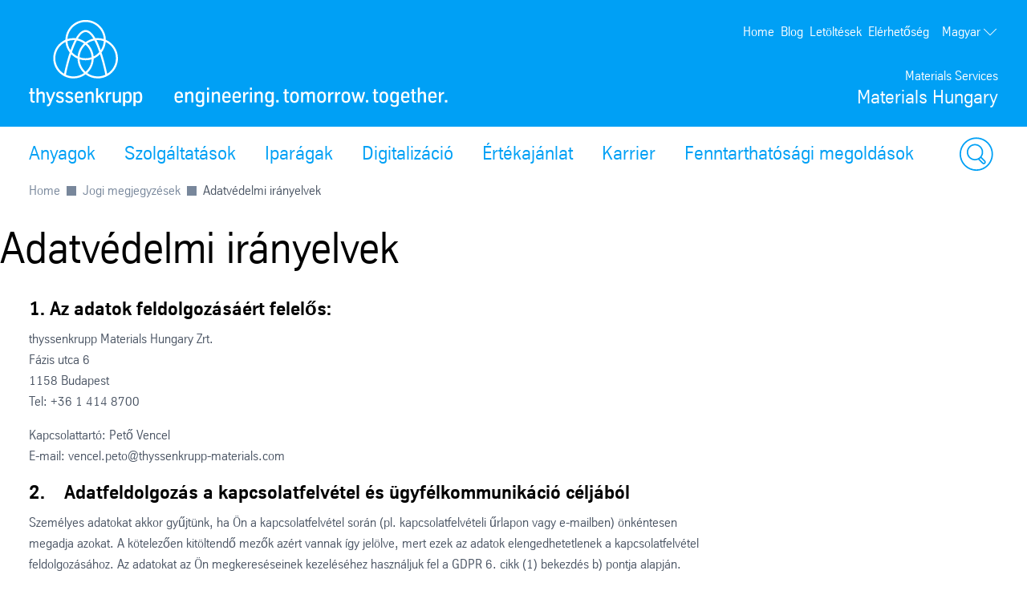

--- FILE ---
content_type: text/html; charset=utf-8
request_url: https://www.thyssenkrupp-materials.hu/hu/jogi-megjegyzesek/adatvedelmi-iranyelvek
body_size: 35263
content:
<!DOCTYPE html><html lang="hu" data-beasties-container><head>
		
	<meta charset="utf-8"><meta name="viewport" content="width=device-width, initial-scale=1"><meta name="lang" value="hu"><meta name="HandheldFriendly" value="True"><meta title="Adatvédelmi irányelvek - engineering. tomorrow. together."><meta name="search-title" content><meta content="Materials Hungary" property="og:site_name"><meta name="msapplication-TileImage" content="../../assets.files/app_icons/apple_touch_icon_144x144.png"><meta name="msapplication-TileColor" content="#222222"><meta content property="og:url"><meta content="763930663648504" property="fb:app_id"><meta name="google-site-verification" content="3uIGfbGGslerIk56f21xLBLcxt546VI10_R39Z1rQNI"><meta name="msvalidate.01" content="F9BCC0BEA84766E31FD78F78C539F125"><meta name="robots" content="index, follow"><meta content="Adatvédelmi irányelvek" name="description"><meta property="og:title" content="Adatvédelmi irányelvek"><meta property="og:type" content="website"><meta content="Adatvédelmi irányelvek" property="og:description"><meta name="facebook-domain-verification" content="ylttm68qnkt00m232447obnb4te5ow"><title>Adatvédelmi irányelvek</title><script src="https://ucpcdn.thyssenkrupp.com/r/internet/polyfills.5_1_0-a9bdbaf6fc1_202511241520.js" type="module"></script><script src="https://ucpcdn.thyssenkrupp.com/r/internet/main.5_1_0-a9bdbaf6fc1_202511241520.js" type="module"></script><link href="https://ucpcdn.thyssenkrupp.com/r/internet/styles.5_1_0-a9bdbaf6fc1_202511241520.css" rel="stylesheet"><base href="/"><link rel="canonical" href="https://www.thyssenkrupp-materials.hu/hu/jogi-megjegyzesek/adatvedelmi-iranyelvek"><style ng-app-id="main">[_nghost-main-c1332331774]{display:flex;flex-direction:column;min-height:100vh}.transparent-header[_nghost-main-c1332331774]   .main[_ngcontent-main-c1332331774], .transparent-header   [_nghost-main-c1332331774]   .main[_ngcontent-main-c1332331774]{margin-top:0}.has-sticky-header[_nghost-main-c1332331774]   .header[_ngcontent-main-c1332331774]{position:sticky;top:0;z-index:102}.headline-container[_ngcontent-main-c1332331774]{margin:2.4rem auto}.page-title[_ngcontent-main-c1332331774]{margin-bottom:2.4rem!important}.page-title[_ngcontent-main-c1332331774]     h2, .page-title[_ngcontent-main-c1332331774]     h3, .page-title[_ngcontent-main-c1332331774]     p{display:inline;font-size:1em;line-height:inherit}@media (max-width: 31.1875em){.main__content[_ngcontent-main-c1332331774]   .page-title[_ngcontent-main-c1332331774]:last-child{margin-bottom:-8.1rem}}.layout-section[_ngcontent-main-c1332331774]{--spacing-component-before-sm: 3.6rem;--spacing-component-before-md: 5.6rem;--spacing-component-before-lg: 8rem;--spacing-component-before: var(--spacing-component-before-sm);--spacing-component-after: var(--spacing-component-after-sm, 0);margin-top:var(--spacing-component-before);margin-bottom:var(--spacing-component-after)}@media (min-width: 30em){.layout-section[_ngcontent-main-c1332331774]{--spacing-component-before: var(--spacing-component-before-md);--spacing-component-after: var(--spacing-component-after-md, 0)}}@media (min-width: 62em){.layout-section[_ngcontent-main-c1332331774]{--spacing-component-before: var(--spacing-component-before-md);--spacing-component-after: var(--spacing-component-after-md, 0)}}@media (min-width: 48em){.layout-section[_ngcontent-main-c1332331774]{--spacing-component-before: var(--spacing-component-before-lg);--spacing-component-after: var(--spacing-component-after-lg, 0)}}.layout-section.spacing-before-none[_ngcontent-main-c1332331774]{--spacing-component-before-sm: 0;--spacing-component-before-md: 0;--spacing-component-before-lg: 0}:is(basic-layout-section[_ngcontent-main-c1332331774]   .editorial-components-container[_ngcontent-main-c1332331774], .th-intranet[_ngcontent-main-c1332331774])    >*:first-child, :is(basic-layout-section[_ngcontent-main-c1332331774]   .editorial-components-container[_ngcontent-main-c1332331774], .th-intranet[_ngcontent-main-c1332331774])    >lazy-container:first-child>*:first-child{--spacing-component-before-sm: 0;--spacing-component-before-md: 0;--spacing-component-before-lg: 0}.layout-section.spacing-after-none[_ngcontent-main-c1332331774]{--spacing-component-after-sm: 0;--spacing-component-after-md: 0;--spacing-component-after-lg: 0}.layout-section.spacing-before-small[_ngcontent-main-c1332331774]{--spacing-component-before-sm: 1.6rem;--spacing-component-before-md: 2.4rem;--spacing-component-before-lg: 3.6rem}.layout-section.spacing-after-small[_ngcontent-main-c1332331774]{--spacing-component-after-sm: 1.6rem;--spacing-component-after-md: 2.4rem;--spacing-component-after-lg: 3.6rem}.layout-section.spacing-before-medium[_ngcontent-main-c1332331774]{--spacing-component-before-sm: 3.6rem;--spacing-component-before-md: 5.6rem;--spacing-component-before-lg: 8rem}.layout-section.spacing-after-medium[_ngcontent-main-c1332331774]{--spacing-component-after-sm: 3.6rem;--spacing-component-after-md: 5.6rem;--spacing-component-after-lg: 8rem}.layout-section.spacing-before-large[_ngcontent-main-c1332331774]{--spacing-component-before-sm: 5.6rem;--spacing-component-before-md: 8rem;--spacing-component-before-lg: 12rem}.layout-section.spacing-after-large[_ngcontent-main-c1332331774]{--spacing-component-after-sm: 5.6rem;--spacing-component-after-md: 8rem;--spacing-component-after-lg: 12rem}.layout-section.no-margin[_ngcontent-main-c1332331774]{margin-top:0;margin-bottom:0}.th-internet[_ngcontent-main-c1332331774]   .layout-section[_ngcontent-main-c1332331774]:first-child, .headline-container[_ngcontent-main-c1332331774] + .layout-section[_ngcontent-main-c1332331774]{--spacing-component-before-sm: 0;--spacing-component-before-md: 0;--spacing-component-before-lg: 0}.layout-section[_ngcontent-main-c1332331774] + .breadcrumb[_ngcontent-main-c1332331774]{margin-top:1.6rem}.bookmark[_ngcontent-main-c1332331774]{position:fixed;right:3.6rem;bottom:3.6rem}main[_ngcontent-main-c1332331774]{flex:1;width:100%}</style><style ng-app-id="main">[_nghost-main-c494574881]{padding-left:var(--horizontal-site-padding, 1.6rem);padding-right:var(--horizontal-site-padding, 1.6rem);display:block;box-sizing:border-box;max-width:134.4rem;margin-left:auto;margin-right:auto;display:none;font-size:1.6rem}@media (min-width: 48em){[_nghost-main-c494574881]{display:block}}[_nghost-main-c494574881]   nav[_ngcontent-main-c494574881]   ul[_ngcontent-main-c494574881]{display:flex;flex-wrap:wrap;list-style:none;padding:0;position:relative}[_nghost-main-c494574881]   li[_ngcontent-main-c494574881]:before{content:"";display:inline-block;width:1.2rem;height:1.2rem;background-color:#78879b;mask-image:url(https://ucpcdn.thyssenkrupp.com/img/icons/arrow-right.svg);mask-size:1.2rem;margin:0 .8rem;vertical-align:middle}[_nghost-main-c494574881]   li[_ngcontent-main-c494574881]   .last-element[_ngcontent-main-c494574881]{display:inline-block;color:#4b5564;vertical-align:middle}[_nghost-main-c494574881]   li[_ngcontent-main-c494574881]:first-child:before{display:none}[_nghost-main-c494574881]   li[_ngcontent-main-c494574881]   a[_ngcontent-main-c494574881]{text-decoration:none;vertical-align:middle;color:#78879b}[_nghost-main-c494574881]   li[_ngcontent-main-c494574881]   a[_ngcontent-main-c494574881]:hover, [_nghost-main-c494574881]   li[_ngcontent-main-c494574881]   a[_ngcontent-main-c494574881]:active, [_nghost-main-c494574881]   li[_ngcontent-main-c494574881]   a[_ngcontent-main-c494574881]:focus{text-decoration:underline}[_nghost-main-c494574881]   li[_ngcontent-main-c494574881]   span[_ngcontent-main-c494574881]{color:#78879b}[_nghost-main-c494574881]   li[_ngcontent-main-c494574881]:last-child   a[_ngcontent-main-c494574881]{text-decoration:none}[_nghost-main-c494574881]   li[_ngcontent-main-c494574881]:last-child   a[_ngcontent-main-c494574881]:hover, [_nghost-main-c494574881]   li[_ngcontent-main-c494574881]:last-child   a[_ngcontent-main-c494574881]:active, [_nghost-main-c494574881]   li[_ngcontent-main-c494574881]:last-child   a[_ngcontent-main-c494574881]:focus{text-decoration:underline}@media print{ul[_ngcontent-main-c494574881]{display:flex;gap:.4rem;align-items:center;list-style:none;margin-left:0;color:#000;padding-left:0}li[_ngcontent-main-c494574881]:after{content:">";padding-left:.4rem}li[_ngcontent-main-c494574881]:last-child:after{content:none}a[_ngcontent-main-c494574881]{color:#000;text-decoration:none}}[_nghost-main-c494574881]{padding-left:var(--horizontal-site-padding, 1.6rem);padding-right:var(--horizontal-site-padding, 1.6rem);display:block;box-sizing:border-box;max-width:134.4rem;margin-left:auto;margin-right:auto}[_nghost-main-c494574881]:after{content:"";display:table;clear:both}@media (min-width: 84em){[_nghost-main-c494574881]{margin-left:var(--horizontal-site-padding, 1.6rem);margin-right:var(--horizontal-site-padding, 1.6rem);padding-left:0;padding-right:0}}@media (min-width: 88.5em){[_nghost-main-c494574881]{margin-left:auto;margin-right:auto}}.before-stage[_nghost-main-c494574881]{margin-bottom:2.4rem!important}</style><style ng-app-id="main">[_nghost-main-c309793269]{display:block;min-height:0;min-width:0;box-sizing:border-box;width:100%;display:grid;grid-template-columns:minmax(var(--horizontal-site-padding),1fr) minmax(0,134.4rem) minmax(var(--horizontal-site-padding),1fr);margin-left:0!important;margin-right:0!important;max-width:none!important}[_nghost-main-c309793269]    >*, [_nghost-main-c309793269]    >lazy-container>*{min-width:0}.content[_ngcontent-main-c309793269]{grid-column:2/span 1}.content.editorial-content[_ngcontent-main-c309793269]    >*, .content.editorial-content[_ngcontent-main-c309793269]    >lazy-container>*{box-sizing:border-box;display:block;width:100%;--spacing-component-before-sm: 3.6rem;--spacing-component-before-md: 5.6rem;--spacing-component-before-lg: 8rem;--spacing-component-before: var(--spacing-component-before-sm);--spacing-component-after: var(--spacing-component-after-sm, 0);margin-top:var(--spacing-component-before);margin-bottom:var(--spacing-component-after)}@media (min-width: 30em){.content.editorial-content[_ngcontent-main-c309793269]    >*, .content.editorial-content[_ngcontent-main-c309793269]    >lazy-container>*{--spacing-component-before: var(--spacing-component-before-md);--spacing-component-after: var(--spacing-component-after-md, 0)}}@media (min-width: 62em){.content.editorial-content[_ngcontent-main-c309793269]    >*, .content.editorial-content[_ngcontent-main-c309793269]    >lazy-container>*{--spacing-component-before: var(--spacing-component-before-md);--spacing-component-after: var(--spacing-component-after-md, 0)}}@media (min-width: 48em){.content.editorial-content[_ngcontent-main-c309793269]    >*, .content.editorial-content[_ngcontent-main-c309793269]    >lazy-container>*{--spacing-component-before: var(--spacing-component-before-lg);--spacing-component-after: var(--spacing-component-after-lg, 0)}}.content.editorial-content[_ngcontent-main-c309793269]    >*.spacing-before-none, .content.editorial-content[_ngcontent-main-c309793269]    >lazy-container>*.spacing-before-none{--spacing-component-before-sm: 0;--spacing-component-before-md: 0;--spacing-component-before-lg: 0}.content.editorial-content[_ngcontent-main-c309793269]    >*.spacing-after-none, .content.editorial-content[_ngcontent-main-c309793269]    >lazy-container>*.spacing-after-none{--spacing-component-after-sm: 0;--spacing-component-after-md: 0;--spacing-component-after-lg: 0}.content.editorial-content[_ngcontent-main-c309793269]    >*.spacing-before-small, .content.editorial-content[_ngcontent-main-c309793269]    >lazy-container>*.spacing-before-small{--spacing-component-before-sm: 1.6rem;--spacing-component-before-md: 2.4rem;--spacing-component-before-lg: 3.6rem}.content.editorial-content[_ngcontent-main-c309793269]    >*.spacing-after-small, .content.editorial-content[_ngcontent-main-c309793269]    >lazy-container>*.spacing-after-small{--spacing-component-after-sm: 1.6rem;--spacing-component-after-md: 2.4rem;--spacing-component-after-lg: 3.6rem}.content.editorial-content[_ngcontent-main-c309793269]    >*.spacing-before-medium, .content.editorial-content[_ngcontent-main-c309793269]    >lazy-container>*.spacing-before-medium{--spacing-component-before-sm: 3.6rem;--spacing-component-before-md: 5.6rem;--spacing-component-before-lg: 8rem}.content.editorial-content[_ngcontent-main-c309793269]    >*.spacing-after-medium, .content.editorial-content[_ngcontent-main-c309793269]    >lazy-container>*.spacing-after-medium{--spacing-component-after-sm: 3.6rem;--spacing-component-after-md: 5.6rem;--spacing-component-after-lg: 8rem}.content.editorial-content[_ngcontent-main-c309793269]    >*.spacing-before-large, .content.editorial-content[_ngcontent-main-c309793269]    >lazy-container>*.spacing-before-large{--spacing-component-before-sm: 5.6rem;--spacing-component-before-md: 8rem;--spacing-component-before-lg: 12rem}.content.editorial-content[_ngcontent-main-c309793269]    >*.spacing-after-large, .content.editorial-content[_ngcontent-main-c309793269]    >lazy-container>*.spacing-after-large{--spacing-component-after-sm: 5.6rem;--spacing-component-after-md: 8rem;--spacing-component-after-lg: 12rem}.content.editorial-content[_ngcontent-main-c309793269]    >*.no-margin, .content.editorial-content[_ngcontent-main-c309793269]    >lazy-container>*.no-margin{margin-top:0;margin-bottom:0}.sidebar.editorial-content[_ngcontent-main-c309793269]    >*, .sidebar.editorial-content[_ngcontent-main-c309793269]    >lazy-container>*{box-sizing:border-box;display:block;width:100%;--spacing-component-before-sm: 5.6rem;--spacing-component-before-md: 5.6rem;--spacing-component-before-lg: 5.6rem;--spacing-component-before: var(--spacing-component-before-sm);--spacing-component-after: var(--spacing-component-after-sm, 0);margin-top:var(--spacing-component-before);margin-bottom:var(--spacing-component-after)}@media (min-width: 30em){.sidebar.editorial-content[_ngcontent-main-c309793269]    >*, .sidebar.editorial-content[_ngcontent-main-c309793269]    >lazy-container>*{--spacing-component-before: var(--spacing-component-before-md);--spacing-component-after: var(--spacing-component-after-md, 0)}}@media (min-width: 62em){.sidebar.editorial-content[_ngcontent-main-c309793269]    >*, .sidebar.editorial-content[_ngcontent-main-c309793269]    >lazy-container>*{--spacing-component-before: var(--spacing-component-before-md);--spacing-component-after: var(--spacing-component-after-md, 0)}}@media (min-width: 48em){.sidebar.editorial-content[_ngcontent-main-c309793269]    >*, .sidebar.editorial-content[_ngcontent-main-c309793269]    >lazy-container>*{--spacing-component-before: var(--spacing-component-before-lg);--spacing-component-after: var(--spacing-component-after-lg, 0)}}.sidebar.editorial-content[_ngcontent-main-c309793269]    >*.spacing-before-none, .sidebar.editorial-content[_ngcontent-main-c309793269]    >lazy-container>*.spacing-before-none{--spacing-component-before-sm: 0;--spacing-component-before-md: 0;--spacing-component-before-lg: 0}:is(basic-layout-section[_ngcontent-main-c309793269]   .editorial-components-container[_ngcontent-main-c309793269], .th-intranet[_ngcontent-main-c309793269])    >*:first-child, :is(basic-layout-section[_ngcontent-main-c309793269]   .editorial-components-container[_ngcontent-main-c309793269], .th-intranet[_ngcontent-main-c309793269])    >lazy-container:first-child>*:first-child{--spacing-component-before-sm: 0;--spacing-component-before-md: 0;--spacing-component-before-lg: 0}.sidebar.editorial-content[_ngcontent-main-c309793269]    >*.spacing-after-none, .sidebar.editorial-content[_ngcontent-main-c309793269]    >lazy-container>*.spacing-after-none{--spacing-component-after-sm: 0;--spacing-component-after-md: 0;--spacing-component-after-lg: 0}.sidebar.editorial-content[_ngcontent-main-c309793269]    >*.spacing-before-small, .sidebar.editorial-content[_ngcontent-main-c309793269]    >lazy-container>*.spacing-before-small{--spacing-component-before-sm: 2.4rem;--spacing-component-before-md: 2.4rem;--spacing-component-before-lg: 2.4rem}.sidebar.editorial-content[_ngcontent-main-c309793269]    >*.spacing-after-small, .sidebar.editorial-content[_ngcontent-main-c309793269]    >lazy-container>*.spacing-after-small{--spacing-component-after-sm: 2.4rem;--spacing-component-after-md: 2.4rem;--spacing-component-after-lg: 2.4rem}.sidebar.editorial-content[_ngcontent-main-c309793269]    >*.spacing-before-medium, .sidebar.editorial-content[_ngcontent-main-c309793269]    >lazy-container>*.spacing-before-medium{--spacing-component-before-sm: 5.6rem;--spacing-component-before-md: 5.6rem;--spacing-component-before-lg: 5.6rem}.sidebar.editorial-content[_ngcontent-main-c309793269]    >*.spacing-after-medium, .sidebar.editorial-content[_ngcontent-main-c309793269]    >lazy-container>*.spacing-after-medium{--spacing-component-after-sm: 5.6rem;--spacing-component-after-md: 5.6rem;--spacing-component-after-lg: 5.6rem}.sidebar.editorial-content[_ngcontent-main-c309793269]    >*.spacing-before-large, .sidebar.editorial-content[_ngcontent-main-c309793269]    >lazy-container>*.spacing-before-large{--spacing-component-before-sm: 8rem;--spacing-component-before-md: 8rem;--spacing-component-before-lg: 8rem}.sidebar.editorial-content[_ngcontent-main-c309793269]    >*.spacing-after-large, .sidebar.editorial-content[_ngcontent-main-c309793269]    >lazy-container>*.spacing-after-large{--spacing-component-after-sm: 8rem;--spacing-component-after-md: 8rem;--spacing-component-after-lg: 8rem}.sidebar.editorial-content[_ngcontent-main-c309793269]    >*.no-margin, .sidebar.editorial-content[_ngcontent-main-c309793269]    >lazy-container>*.no-margin{margin-top:0;margin-bottom:0}.full-width[_nghost-main-c309793269]{display:block}.full-width[_nghost-main-c309793269]   .content[_ngcontent-main-c309793269]{min-height:0;min-width:0;box-sizing:border-box;width:100%;display:grid;grid-template-columns:minmax(var(--horizontal-site-padding),1fr) minmax(0,134.4rem) minmax(var(--horizontal-site-padding),1fr);margin-left:0!important;margin-right:0!important;max-width:none!important}.full-width[_nghost-main-c309793269]   .content[_ngcontent-main-c309793269]    >*, .full-width[_nghost-main-c309793269]   .content[_ngcontent-main-c309793269]    >lazy-container>*{min-width:0}.full-width[_nghost-main-c309793269]   .content[_ngcontent-main-c309793269]    >*, .full-width[_nghost-main-c309793269]   .content[_ngcontent-main-c309793269]    >lazy-container>*{grid-column:1/span 3}.full-width[_nghost-main-c309793269]   .content[_ngcontent-main-c309793269]    >*.l-content-column{grid-column:2/span 1}.with-sidebar[_nghost-main-c309793269]   .content-container[_ngcontent-main-c309793269]{grid-column:2/span 1}@media (min-width: 62em){.with-sidebar.sidebar-right[_nghost-main-c309793269]   .content-container[_ngcontent-main-c309793269]{min-height:0;min-width:0;box-sizing:border-box;display:grid;width:100%;grid-template-columns:3fr clamp(3.6rem,7%,12rem) 1fr}.with-sidebar.sidebar-right[_nghost-main-c309793269]   .content-container[_ngcontent-main-c309793269]    >*, .with-sidebar.sidebar-right[_nghost-main-c309793269]   .content-container[_ngcontent-main-c309793269]    >lazy-container>*{min-width:0}}@media print{.with-sidebar.sidebar-right[_nghost-main-c309793269]   .content-container[_ngcontent-main-c309793269]{display:block}}.with-sidebar.sidebar-right[_nghost-main-c309793269]   .content[_ngcontent-main-c309793269]{grid-column:1/span 1}.with-sidebar.sidebar-right[_nghost-main-c309793269]   .sidebar[_ngcontent-main-c309793269]{grid-column:3/span 1}@media (min-width: 62em){.with-sidebar.sidebar-left[_nghost-main-c309793269]   .content-container[_ngcontent-main-c309793269]{min-height:0;min-width:0;box-sizing:border-box;display:grid;width:100%;grid-template-columns:1fr clamp(3.6rem,7%,12rem) 3fr}.with-sidebar.sidebar-left[_nghost-main-c309793269]   .content-container[_ngcontent-main-c309793269]    >*, .with-sidebar.sidebar-left[_nghost-main-c309793269]   .content-container[_ngcontent-main-c309793269]    >lazy-container>*{min-width:0}}@media print{.with-sidebar.sidebar-left[_nghost-main-c309793269]   .content-container[_ngcontent-main-c309793269]{display:block}}.with-sidebar.sidebar-left[_nghost-main-c309793269]   .content[_ngcontent-main-c309793269]{grid-column:3/span 1}.with-sidebar.sidebar-left[_nghost-main-c309793269]   .sidebar[_ngcontent-main-c309793269]{grid-row:1;grid-column:1/span 1}.custom-height[_nghost-main-c309793269], .custom-height   [_nghost-main-c309793269]{display:grid!important;grid-template-columns:1fr}.custom-height[_nghost-main-c309793269]   .content[_ngcontent-main-c309793269], .custom-height   [_nghost-main-c309793269]   .content[_ngcontent-main-c309793269]{grid-column:initial!important}.custom-height[_nghost-main-c309793269]   .content[_ngcontent-main-c309793269], .custom-height   [_nghost-main-c309793269]   .content[_ngcontent-main-c309793269], .custom-height[_nghost-main-c309793269]   .sidebar[_ngcontent-main-c309793269], .custom-height   [_nghost-main-c309793269]   .sidebar[_ngcontent-main-c309793269]{display:grid;align-content:var(--ucp-basic-layout-section-align-main, start)}.custom-height[_nghost-main-c309793269]   .content[_ngcontent-main-c309793269]    >*, .custom-height   [_nghost-main-c309793269]   .content[_ngcontent-main-c309793269]    >*, .custom-height[_nghost-main-c309793269]   .content[_ngcontent-main-c309793269]    >lazy-container>*, .custom-height   [_nghost-main-c309793269]   .content[_ngcontent-main-c309793269]    >lazy-container>*, .custom-height[_nghost-main-c309793269]   .sidebar[_ngcontent-main-c309793269]    >*, .custom-height   [_nghost-main-c309793269]   .sidebar[_ngcontent-main-c309793269]    >*, .custom-height[_nghost-main-c309793269]   .sidebar[_ngcontent-main-c309793269]    >lazy-container>*, .custom-height   [_nghost-main-c309793269]   .sidebar[_ngcontent-main-c309793269]    >lazy-container>*{min-width:0}.custom-height[_nghost-main-c309793269]   .content[_ngcontent-main-c309793269], .custom-height   [_nghost-main-c309793269]   .content[_ngcontent-main-c309793269]{align-content:var(--ucp-basic-layout-section-align-main, start)}.custom-height[_nghost-main-c309793269]   .sidebar[_ngcontent-main-c309793269], .custom-height   [_nghost-main-c309793269]   .sidebar[_ngcontent-main-c309793269]{align-content:var(--ucp-basic-layout-section-align-sidebar, start)}</style><style ng-app-id="main">[_nghost-main-c2366007670]   .scroll-to-top[_ngcontent-main-c2366007670]{margin:0 auto;max-width:134.4rem}@media print{[_nghost-main-c2366007670]   .scroll-to-top[_ngcontent-main-c2366007670]{display:none}}[_nghost-main-c2366007670]   .scroll-to-top[_ngcontent-main-c2366007670]   a[_ngcontent-main-c2366007670], [_nghost-main-c2366007670]   .scroll-to-top[_ngcontent-main-c2366007670]   button[_ngcontent-main-c2366007670]{font-size:1em;line-height:1.625em;clear:both;color:#626f81;cursor:pointer;float:right;margin:24px 0;text-decoration:none}[_nghost-main-c2366007670]   .scroll-to-top[_ngcontent-main-c2366007670]   .scroll-to-top__button[_ngcontent-main-c2366007670]:focus-visible{outline:2px solid #000000;border-radius:.4rem;text-decoration:underline}.scroll-to-top[_ngcontent-main-c2366007670]:before, .scroll-to-top[_ngcontent-main-c2366007670]:after{content:"";display:table}.scroll-to-top[_ngcontent-main-c2366007670]:before, .scroll-to-top[_ngcontent-main-c2366007670]:after{content:" ";display:table}.scroll-to-top[_ngcontent-main-c2366007670]:after{clear:both}@media screen and (max-width: 900px){.scroll-to-top[_ngcontent-main-c2366007670]{padding:0 25px}}@media screen and (max-width: 767px){.scroll-to-top[_ngcontent-main-c2366007670]{padding:0 17px}}@media screen and (max-width: 499px){.scroll-to-top[_ngcontent-main-c2366007670]   a[_ngcontent-main-c2366007670], .scroll-to-top[_ngcontent-main-c2366007670]   button[_ngcontent-main-c2366007670]{font-size:1.125em;line-height:1.44444444em}}.scroll-to-top[_ngcontent-main-c2366007670]   a[_ngcontent-main-c2366007670]:after, .scroll-to-top[_ngcontent-main-c2366007670]   button[_ngcontent-main-c2366007670]:after{speak:none;font-style:normal;font-weight:400;font-variant:normal;text-transform:none;text-decoration:underline;line-height:1;-webkit-font-smoothing:antialiased;-moz-osx-font-smoothing:grayscale}.scroll-to-top[_ngcontent-main-c2366007670]   a[_ngcontent-main-c2366007670]:after, .scroll-to-top[_ngcontent-main-c2366007670]   a[_ngcontent-main-c2366007670]:hover:after, .scroll-to-top[_ngcontent-main-c2366007670]   button[_ngcontent-main-c2366007670]:after, .scroll-to-top[_ngcontent-main-c2366007670]   button[_ngcontent-main-c2366007670]:hover:after{text-decoration:none}.scroll-to-top__icon[_ngcontent-main-c2366007670]{width:1.6rem;height:1rem;fill:#626f81}.scroll-to-top[_ngcontent-main-c2366007670]   a[_ngcontent-main-c2366007670]:hover, .scroll-to-top[_ngcontent-main-c2366007670]   a[_ngcontent-main-c2366007670]:active, .scroll-to-top[_ngcontent-main-c2366007670]   button[_ngcontent-main-c2366007670]:hover, .scroll-to-top[_ngcontent-main-c2366007670]   button[_ngcontent-main-c2366007670]:active{text-decoration:underline}.scroll-to-top[_ngcontent-main-c2366007670]   a[_ngcontent-main-c2366007670]:after, .scroll-to-top[_ngcontent-main-c2366007670]   button[_ngcontent-main-c2366007670]:after{margin-left:7.104px}</style><style ng-app-id="main">.sticky-header[_nghost-main-c2295933262]:not(.transparent){--header-standard-header-height: 16.1rem;--header-standard-flyout-offset: 3.6rem;--main-navigation-flyout-max-height: calc( 100vh - var(--header-standard-header-height) - var(--header-standard-flyout-offset) - var( --header-standard-conversion-header-min-height, 0 ) )}@media (min-width: 31.25em){.sticky-header[_nghost-main-c2295933262]:not(.transparent){--header-standard-header-height: 21.3rem}}@media (min-width: 56.25em){.sticky-header[_nghost-main-c2295933262]:not(.transparent){--header-standard-header-height: 29rem}}.sticky-header[_nghost-main-c2295933262]:not(.transparent)   .main-header[_ngcontent-main-c2295933262]{position:sticky;top:0;z-index:102}.has-conversion-header[_nghost-main-c2295933262]{--header-standard-conversion-header-min-height: 5.2rem}.has-sticky-header.sticky-header[class][_nghost-main-c2295933262], .has-sticky-header   .sticky-header[class][_nghost-main-c2295933262]{position:relative}.logo-link[_ngcontent-main-c2295933262]{position:relative;display:block;height:100%}.logo-link[_ngcontent-main-c2295933262]   .logo[_ngcontent-main-c2295933262]{width:auto;height:100%}.logo-link[_ngcontent-main-c2295933262]   .logo[_ngcontent-main-c2295933262]   img[_ngcontent-main-c2295933262]{height:100%;width:auto}@media (min-width: 31.25em){.logo-link[_ngcontent-main-c2295933262]{display:flex;align-items:flex-end;height:auto;margin-top:auto}}@media (max-width: 56.1875em){.logo-link[_ngcontent-main-c2295933262]   .desktop-view[_ngcontent-main-c2295933262]{display:none}}.logo-link[_ngcontent-main-c2295933262]   .tablet-view[_ngcontent-main-c2295933262]{display:none}@media (max-width: 56.1875em){.logo-link[_ngcontent-main-c2295933262]   .tablet-view[_ngcontent-main-c2295933262]{display:block}}@media (max-width: 31.1875em){.logo-link[_ngcontent-main-c2295933262]   .tablet-view[_ngcontent-main-c2295933262]{display:none}}.logo-link[_ngcontent-main-c2295933262]   .mobile-view[_ngcontent-main-c2295933262]{display:none}@media (max-width: 31.1875em){.logo-link[_ngcontent-main-c2295933262]   .mobile-view[_ngcontent-main-c2295933262]{display:block}}.logo[_ngcontent-main-c2295933262], .logo-link[_ngcontent-main-c2295933262]   .logo[_ngcontent-main-c2295933262]{height:3.2rem}@media (min-width: 31.25em){.logo[_ngcontent-main-c2295933262], .logo-link[_ngcontent-main-c2295933262]   .logo[_ngcontent-main-c2295933262]{height:9rem}}@media (min-width: 56.25em){.logo[_ngcontent-main-c2295933262], .logo-link[_ngcontent-main-c2295933262]   .logo[_ngcontent-main-c2295933262]{height:11rem}}ucp-ui-header.slim.slim[_ngcontent-main-c2295933262]   .logo-link[_ngcontent-main-c2295933262]   .desktop-view[_ngcontent-main-c2295933262]{display:none}ucp-ui-header.slim.slim[_ngcontent-main-c2295933262]   .logo-link[_ngcontent-main-c2295933262]   .tablet-view[_ngcontent-main-c2295933262]{display:none}ucp-ui-header.slim.slim[_ngcontent-main-c2295933262]   .logo-link[_ngcontent-main-c2295933262]   .mobile-view[_ngcontent-main-c2295933262]{display:block}@media (min-width: 31.25em){ucp-ui-header.slim.slim[_ngcontent-main-c2295933262]   .logo-link[_ngcontent-main-c2295933262]{display:flex;align-items:center}}ucp-ui-header.slim.slim[_ngcontent-main-c2295933262]   .logo[_ngcontent-main-c2295933262], ucp-ui-header.slim.slim[_ngcontent-main-c2295933262]   .logo-link[_ngcontent-main-c2295933262]   .logo[_ngcontent-main-c2295933262]{height:3.2rem}@media (min-width: 31.25em){ucp-ui-header.slim.slim[_ngcontent-main-c2295933262]   .logo[_ngcontent-main-c2295933262], ucp-ui-header.slim.slim[_ngcontent-main-c2295933262]   .logo-link[_ngcontent-main-c2295933262]   .logo[_ngcontent-main-c2295933262]{height:4.9rem}}ucp-ui-header.slim.slim[_ngcontent-main-c2295933262]   .brand[_ngcontent-main-c2295933262]{display:none}ucp-ui-header.slim.slim[_ngcontent-main-c2295933262]   .slim-search-button[_ngcontent-main-c2295933262]{display:inline-block}ucp-ui-header.slim.slim[_ngcontent-main-c2295933262]   .slim-search-button[_ngcontent-main-c2295933262]:focus-visible{outline:2px solid #000000;border-radius:1px}ucp-ui-header.slim.slim[_ngcontent-main-c2295933262]   .action-buttons[_ngcontent-main-c2295933262]{display:none}.slim-search-button[_ngcontent-main-c2295933262]{appearance:none;padding:0;outline:none;border:none;background-color:transparent;display:none;width:15rem;padding:.4rem;border-bottom:1px solid currentColor;color:inherit;text-align:left}.brand[_ngcontent-main-c2295933262]{display:none}.brand.slim[_ngcontent-main-c2295933262]{display:block}@media (min-width: 31.25em){.brand[_ngcontent-main-c2295933262]{display:block}.brand.slim[_ngcontent-main-c2295933262]{display:none}}.action-buttons[_ngcontent-main-c2295933262]{display:flex;justify-content:flex-end;align-items:flex-end;color:var(--ucp-color-header-font, #ffffff)}.action-button[_ngcontent-main-c2295933262]{appearance:none;padding:0;outline:none;border:none;background-color:transparent;display:block;color:inherit;fill:currentColor;margin-left:1.2rem}.action-button-icon[_ngcontent-main-c2295933262]{width:4.2rem;height:4.2rem;display:block}.action-button-label[_ngcontent-main-c2295933262], .action-button-close-icon[_ngcontent-main-c2295933262], .action-button.is-open[_ngcontent-main-c2295933262]   .action-button-open-icon[_ngcontent-main-c2295933262]{display:none}.action-button.is-open[_ngcontent-main-c2295933262]   .action-button-close-icon[_ngcontent-main-c2295933262]{display:block}.main-navigation-bar.rainbow[_ngcontent-main-c2295933262]   .action-button[_ngcontent-main-c2295933262]{align-items:center;font-size:2rem}.main-navigation-bar.rainbow[_ngcontent-main-c2295933262]   .action-button-icon[_ngcontent-main-c2295933262]{width:3rem;height:3rem}@media (min-width: 31.25em){.main-navigation-bar.rainbow[_ngcontent-main-c2295933262]   .action-button[_ngcontent-main-c2295933262]{display:flex}.main-navigation-bar.rainbow[_ngcontent-main-c2295933262]   .action-button-search[_ngcontent-main-c2295933262]   .action-button-label[_ngcontent-main-c2295933262]{display:block;margin-right:.8rem}}.shopping-cart[_ngcontent-main-c2295933262]{display:block;color:inherit;fill:currentColor}.shopping-cart-icon[_ngcontent-main-c2295933262]{position:relative;display:block;width:4.2rem;height:4.2rem}.shopping-cart-icon[_ngcontent-main-c2295933262]:hover   .cart-count[_ngcontent-main-c2295933262]{text-decoration:none!important}.cart-count[_ngcontent-main-c2295933262]{display:flex;position:absolute;top:1.2rem;right:0;border-radius:1rem;height:2rem;min-width:2rem;padding:.5rem;background-color:#00a58c;color:#fff;align-items:center;font-size:1.2rem;justify-content:center}@media (max-width: 31.1875em){.cart-count[_ngcontent-main-c2295933262]{top:-.5rem}}.print-logo[_ngcontent-main-c2295933262]{display:none}@media print{.logo[_ngcontent-main-c2295933262]   img[_ngcontent-main-c2295933262]{width:6rem;height:auto;filter:invert(1) grayscale(1) brightness(0)}.logo[_ngcontent-main-c2295933262] > *[_ngcontent-main-c2295933262]:not(.desktop-view){display:none}}</style><style ng-app-id="main">[_nghost-main-c2845848629]{position:relative;display:block;width:100%;z-index:20}.main-header[_ngcontent-main-c2845848629]{max-width:100%;background-color:var(--ucp-color-header-background, var(--ucp-color-brand-primary, #00a0f5));color:var(--ucp-color-header-font, #ffffff)}.wrapper[_ngcontent-main-c2845848629]{padding-left:var(--horizontal-site-padding, 1.6rem);padding-right:var(--horizontal-site-padding, 1.6rem);display:block;box-sizing:border-box;max-width:134.4rem;margin-left:auto;margin-right:auto}.wrapper[_ngcontent-main-c2845848629]:after{content:"";display:table;clear:both}@media (min-width: 84em){.wrapper[_ngcontent-main-c2845848629]{margin-left:var(--horizontal-site-padding, 1.6rem);margin-right:var(--horizontal-site-padding, 1.6rem);padding-left:0;padding-right:0}}@media (min-width: 88.5em){.wrapper[_ngcontent-main-c2845848629]{margin-left:auto;margin-right:auto}}.wrapper[_ngcontent-main-c2845848629]:after{content:none}.main-header-content[_ngcontent-main-c2845848629]{display:grid;grid-template-areas:"header-brand header-brand" "header-logo header-actions";grid-template-columns:1fr auto;grid-template-rows:1fr auto;min-height:9.5rem;padding-top:1.2rem;padding-bottom:1.2rem}@media (min-width: 31.25em){.main-header-content[_ngcontent-main-c2845848629]{display:grid;grid-template-areas:"header-logo header-brand";grid-template-columns:1fr auto;grid-template-rows:auto;min-height:14.7rem;padding-top:2.4rem;padding-bottom:2.4rem}}@media (min-width: 56.25em){.main-header-content[_ngcontent-main-c2845848629]{display:grid;grid-template-areas:"header-logo header-top-nav" "header-logo header-brand";grid-template-columns:1fr auto;grid-template-rows:auto 1fr}}.brand-area[_ngcontent-main-c2845848629]{grid-area:header-brand;display:flex;justify-content:flex-end}@media (min-width: 31.25em){.brand-area[_ngcontent-main-c2845848629]{align-self:end}}.logo-area[_ngcontent-main-c2845848629]{grid-area:header-logo;align-self:center;height:3.2rem}@media (min-width: 31.25em){.logo-area[_ngcontent-main-c2845848629]{position:relative;height:100%;align-self:end;display:flex;align-items:flex-end;align-content:flex-end}}.top-nav-area[_ngcontent-main-c2845848629]{grid-area:header-top-nav;display:none}@media (min-width: 56.25em){.top-nav-area[_ngcontent-main-c2845848629]{display:block}}.actions-area[_ngcontent-main-c2845848629]{grid-area:header-actions;align-self:end;justify-self:end;z-index:101}@media (min-width: 31.25em){.actions-area[_ngcontent-main-c2845848629]{display:none}}.slim[_nghost-main-c2845848629]{position:sticky;top:0;z-index:20;margin-bottom:.8rem}.slim[_nghost-main-c2845848629]   .main-header-content[_ngcontent-main-c2845848629]{display:grid;grid-template-areas:"header-logo header-actions";grid-template-columns:1fr auto;grid-template-rows:auto;min-height:5.6rem}@media (min-width: 31.25em){.slim[_nghost-main-c2845848629]   .main-header-content[_ngcontent-main-c2845848629]{min-height:8.3rem}}@media (min-width: 56.25em){.slim[_nghost-main-c2845848629]   .main-header-content[_ngcontent-main-c2845848629]{display:grid;grid-template-areas:"header-logo header-top-nav" "header-logo header-brand";grid-template-columns:1fr auto;grid-template-rows:auto 1fr;grid-gap:.4rem;min-height:10rem}}.slim[_nghost-main-c2845848629]   .brand-area[_ngcontent-main-c2845848629]{display:none}@media (min-width: 56.25em){.slim[_nghost-main-c2845848629]   .brand-area[_ngcontent-main-c2845848629]{display:flex;justify-content:flex-end;align-items:center}}.transparent[_nghost-main-c2845848629]{position:relative}@media (min-width: 31.25em){.transparent[_nghost-main-c2845848629]{position:absolute;left:0;right:0;z-index:20}.transparent[_nghost-main-c2845848629]:not(.conversion-header){top:0}}.transparent[_nghost-main-c2845848629]   .main-header[_ngcontent-main-c2845848629]{position:relative;background-color:var(--ucp-color-header-background, var(--ucp-color-brand-primary, #00a0f5))}@media (min-width: 31.25em){.transparent[_nghost-main-c2845848629]   .main-header[_ngcontent-main-c2845848629]{background-color:transparent}.transparent[_nghost-main-c2845848629]   .main-header[_ngcontent-main-c2845848629]:before{position:absolute;display:block;content:"";inset:0;background-color:var(--ucp-color-header-background, var(--ucp-color-brand-primary, #00a0f5));opacity:.85;z-index:-1}}.transparent[_nghost-main-c2845848629]   .main-header-content[_ngcontent-main-c2845848629]{position:relative}.transparent[_nghost-main-c2845848629]   .main-navigation[_ngcontent-main-c2845848629]{background-color:transparent;overflow:visible;margin:0}@media print{.main-header-content[_ngcontent-main-c2845848629] > *[_ngcontent-main-c2845848629]:not(.logo-area){display:none}}</style><style ng-app-id="main">.metanavi{padding:0;z-index:1;display:flex;align-items:center}.metanavi .metanavi-items{display:flex;flex-wrap:nowrap;align-items:center;z-index:100}@media (max-width: 56.1875em){.metanavi{padding-top:2rem}}.metanavi>.label{display:none}@media (max-width: 56.1875em){.metanavi .metanavi-items{display:none}}.metanavi ul{list-style:none}.metanavi ul:after{content:"";display:table;clear:both}.metanavi ul li{font-size:1.6rem;line-height:2.6rem;line-height:32px}.metanavi ul li:first-child{margin-left:0}.metanavi ul li a{color:#fff;text-decoration:none;vertical-align:middle;white-space:nowrap;margin-left:.8rem}.metanavi ul li a:hover{text-decoration:underline}.metanavi ul.accessibility-functions{margin-right:0;position:relative}@media (max-width: 56.1875em){.metanavi ul.accessibility-functions{padding-right:0}}@media (max-width: 31.1875em){.metanavi ul.accessibility-functions{display:none}}.metanavi ul.accessibility-functions li{position:static}.metanavi ul.accessibility-functions+.label+ul li:first-child{margin-left:.8rem}.metanavi language-selector{position:relative;z-index:1}@media (max-width: 56.1875em){.metanavi language-selector{position:static}}.meta-navi .accessibility-functions{padding-right:1.2rem}.meta-navi .accessibility-functions:after{display:block;position:absolute;content:"";width:1px;bottom:7px;right:0;top:7px;font-size:28px;line-height:18px;border-right:1px solid #ffffff}@media (max-width: 56.1875em){.meta-navi .accessibility-functions:after{display:none}}.meta-navi .accessibility-functions .fontsizeswap{position:relative;cursor:pointer;color:#fff}.meta-navi .accessibility-functions .fontsizeswap .fontsizeswap-button:focus-visible{outline:2px solid #000000;border-radius:1px}.meta-navi .accessibility-functions .hotspot{position:absolute;z-index:20}@media (max-width: 56.1875em){.meta-navi .accessibility-functions .hotspot{right:0}}.meta-navi .accessibility-functions .fontsizeswap{padding-right:.4rem}.meta-navi .accessibility-functions .fontsizeswap:hover{text-decoration:underline}.meta-navi .accessibility-functions .fontsizeswap:after{font-size:28px;line-height:18px;position:absolute;right:0;width:28px}.meta-navi .accessibility-functions .fontsizeswap-icon{width:2.8rem;height:2.8rem;margin-right:2.4rem}.meta-navi .accessibility-functions .fontsizeswap-icon svg{fill:#fff}.meta-navi .accessibility-functions .fontsizeswap-button{appearance:none;padding:0;outline:none;border:none;background-color:transparent;display:flex;align-items:center;color:inherit}.meta-navi .accessibility-functions .fontsizeswap-tooltip{transition:opacity .2s ease;position:relative;background-color:#fff;z-index:1;border:2px solid var(--ucp-color-brand-primary, #00a0f5);margin-top:1.6rem;color:#626f81;padding:.2rem 1.2rem 1.2rem;width:275px}.meta-navi .accessibility-functions .fontsizeswap-tooltip:before,.meta-navi .accessibility-functions .fontsizeswap-tooltip:after{content:"";border:14px solid transparent;display:block;height:14px;left:10px;position:absolute;bottom:100%;width:26px;z-index:4;box-sizing:border-box;border-bottom-color:#fff}.meta-navi .accessibility-functions .fontsizeswap-tooltip:before{width:30px;z-index:0;margin-left:-2px;border-width:16px;border-bottom-color:var(--ucp-color-brand-primary, #00a0f5)}.meta-navi .accessibility-functions .fontsizeswap-tooltip .close{appearance:none;outline:none;border:none;background-color:transparent;color:var(--ucp-color-brand-primary, #00a0f5);cursor:pointer;display:block;margin:0;padding:0;position:absolute;right:1.2rem;top:.8rem;visibility:visible;z-index:3}.meta-navi .accessibility-functions .fontsizeswap-tooltip .close-icon{width:2.4rem;height:2.4rem;fill:var(--ucp-color-brand-primary, #00a0f5)}.meta-navi .accessibility-functions .fontsizeswap-tooltip-link p{font-size:1.6rem;line-height:2.6rem;color:#626f81;width:100%;white-space:normal}.meta-navi .accessibility-functions .fontsizeswap-tooltip-link p span{font-size:2.4rem;line-height:3.3rem;font-weight:400;display:block;color:#000}.meta-navi .accessibility-functions .fontsizeswap-tooltip-link a{margin-left:0}.meta-navi .accessibility-functions .fontsizeswap-tooltip-link a span{color:var(--ucp-color-brand-primary, #00a0f5);font-size:1.8rem;line-height:2.6rem;display:inline-flex;align-items:center;gap:.4rem;vertical-align:middle}.meta-navi .accessibility-functions .fontsizeswap-tooltip-link a span:after{content:"";display:inline-block;width:1.8rem;height:1.8rem;background-color:var(--ucp-color-brand-primary, #00a0f5);mask-image:url(https://ucpcdn.thyssenkrupp.com/img/icons/arrow-right.svg);mask-size:1.8rem;margin:0}.meta-navi .accessibility-functions .fontsizeswap-tooltip-link a span:hover{text-decoration:underline}.meta-navi .accessibility-functions .navigation-selector li .label{line-height:inherit}ucp-meta-navi{position:static;padding:0}@media (max-width: 56.1875em){ucp-meta-navi{padding:0;height:auto}}ucp-meta-navi .meta-navi.metanavi{justify-content:flex-end;padding:0}@media (max-width: 31.1875em){ucp-meta-navi .meta-navi.metanavi ul.accessibility-functions{display:none}}ucp-meta-navi .meta-navi.metanavi ul li a,ucp-meta-navi .meta-navi.metanavi .logout-button{color:var(--ucp-color-header-font, #ffffff)}ucp-meta-navi .meta-navi .accessibility-functions .fontsizeswap{padding-right:0}
</style><style ng-app-id="main">[_nghost-main-c2056844298]{position:relative;display:inline-block}.lib-icon[_ngcontent-main-c2056844298]{position:relative;display:inline-block;width:100%;height:100%}svg[_ngcontent-main-c2056844298], [_nghost-main-c2056844298]     svg{width:100%;height:100%;fill:inherit;pointer-events:none}</style><style ng-app-id="main">.main-navigation{display:block;position:relative;min-height:66px;left:0;right:0}.main-navigation a,.main-navigation button{cursor:pointer}.main-navigation .menu-wrapper{display:flex;justify-content:space-between;align-items:start;margin:0 auto;min-height:66px}.main-navigation .menu-wrapper ul{list-style:none}.main-navigation .menu-wrapper .search:focus-visible,.main-navigation .menu-wrapper .shopping-cart:focus-visible{outline:2px solid #000000;border-radius:1px}.main-navigation .menu-trigger{position:relative;display:none;float:none;cursor:pointer;text-decoration:none}.main-navigation .menu-trigger:hover,.main-navigation .menu-trigger:active,.main-navigation .menu-trigger:focus{text-decoration:underline}.main-navigation .menu-trigger.active{text-decoration:underline}.main-navigation .menu-trigger.active+.navigation-content .dropdown-layer{border-bottom:3px solid #eef0f2;border-top:3px solid #eef0f2;z-index:1}.main-navigation .menu-trigger.active+.navigation-content .dropdown-layer>*{visibility:visible}.main-navigation .navigation-content{background-color:#fff;box-sizing:border-box;transition:height .3s ease}.main-navigation .main-navigation-items{display:flex;flex-wrap:wrap;white-space:normal}.main-navigation .main-navigation-items.level-2 .main-navigation-item.level-2>a{position:relative;display:block;padding:9px 19px 9px 0;text-decoration:none}.main-navigation .main-navigation-items.level-2 .main-navigation-item.level-2 span{display:block;font-size:1.125em;line-height:1.44444444}.main-navigation .main-navigation-items.level-2 .main-navigation-item.level-2 img{float:left;margin:6px 1.6rem 6px 0;max-height:57px;width:auto}.main-navigation .main-navigation-items.level-2 .main-navigation-item.level-2 .marketing{display:block;margin-top:-2px;overflow:hidden;padding-top:0}.main-navigation .main-navigation-items.level-2 .main-navigation-item.level-2:hover,.main-navigation .main-navigation-items.level-2 .main-navigation-item.level-2:hover span{text-decoration:underline}.main-navigation .main-navigation-items.level-2 .main-navigation-item.level-2:after{position:absolute;display:block;overflow:hidden;right:0;top:50%;margin-top:-6px;font-size:12px;line-height:12px}.main-navigation .main-navigation-items.level-2 .main-navigation-item.level-2 .active{font-weight:700}.main-navigation .search-and-actions{display:flex}@media print{.main-navigation{display:none}}.main-navigation.level-1{background-color:var(--ucp-color-main-navigation-bar-background, #ffffff)}@media (max-width: 31.1875em){.main-navigation{background-color:transparent;border-bottom:none}.main-navigation.level-1:not(.ecommerce){min-height:0;margin-top:-66px;background-color:var(--ucp-color-header-background, var(--ucp-color-brand-primary, #00a0f5));z-index:-1}}@media (max-width: 56.1875em){.main-navigation .main-navigation-items.level-1{display:none;margin-top:-22px}}.main-navigation a,.main-navigation button{color:var(--ucp-color-brand-primary, #00a0f5)}.menu-wrapper{padding-left:var(--horizontal-site-padding, 1.6rem);padding-right:var(--horizontal-site-padding, 1.6rem);display:block;box-sizing:border-box;max-width:134.4rem;margin-left:auto;margin-right:auto}@media (min-width: 84em){.menu-wrapper{margin-left:var(--horizontal-site-padding, 1.6rem);margin-right:var(--horizontal-site-padding, 1.6rem);padding-left:0;padding-right:0}}@media (min-width: 88.5em){.menu-wrapper{margin-left:auto;margin-right:auto}}.main-navigation .menu-wrapper{display:flex;gap:3.6rem;justify-content:space-between}.main-navigation .menu-trigger{font-size:2.4rem;margin-top:1.2rem;color:var(--ucp-color-main-navigation-bar-font, var(--ucp-color-brand-primary, #00a0f5))}.main-navigation .menu-trigger__menu-icon,.main-navigation .menu-trigger__close-icon{width:4.2rem;height:4.2rem;fill:currentColor;margin-right:1.2rem}.main-navigation .menu-trigger__close-icon{display:none}.main-navigation .menu-trigger.ecommerce-menu{height:6.6rem;z-index:2}.main-navigation .menu-trigger.ecommerce-menu span{display:none}.main-navigation .menu-trigger.ecommerce-menu .menu-trigger__menu-icon,.main-navigation .menu-trigger.ecommerce-menu .menu-trigger__close-icon{margin-right:1.2rem;margin-left:0;fill:#00a0f5}@media (max-width: 31.1875em){.main-navigation .menu-trigger:not(.ecommerce-menu){bottom:1.2rem;color:var(--ucp-color-header-font, #ffffff);position:absolute;right:1.6rem;line-height:42px}.main-navigation .menu-trigger__close-icon,.main-navigation .menu-trigger__menu-icon{fill:var(--ucp-color-header-font, #ffffff);margin-left:1.2rem;margin-right:0}.main-navigation .menu-trigger>span{display:none}.main-navigation .menu-trigger:before{font-size:42px;vertical-align:middle}.main-navigation .menu-trigger.hidden+.search{right:0}}@media (max-width: 56.1875em){.main-navigation .menu-trigger{display:flex;align-items:center}}@media (max-width: 31.1875em){.main-navigation .menu-trigger:hover,.main-navigation .menu-trigger:active,.main-navigation .menu-trigger:focus{text-decoration:none}}.main-navigation .active .menu-trigger__menu-icon{display:none}.main-navigation .active .menu-trigger__close-icon{display:block}.main-navigation .ecommerce{background-color:transparent}@media (max-width: 31.1875em){.main-navigation .ecommerce .menu-wrapper{min-height:6.6rem}}@media (max-width: 56.1875em){.main-navigation .navigation-content{position:absolute;display:none;top:100%;right:0;left:0}.main-navigation .navigation-content.is-visible{display:block}}.main-navigation .navigation-content.level-1{background-color:var(--ucp-color-main-navigation-bar-background, #ffffff)}@media (max-width: 56.1875em){.main-navigation .main-navigation-items .main-navigation-item{border-top:1px solid #d9dee8}.main-navigation .main-navigation-items .main-navigation-item:last-child{border-bottom:1px solid #d9dee8}}@media (min-width: 56.25em){.main-navigation .main-navigation-items.level-1{margin-left:-1.8rem}.main-navigation .main-navigation-items.level-1 .main-navigation-item.level-1>a,.main-navigation .main-navigation-items.level-1 .main-navigation-item.level-1>button{display:block;position:relative;padding-left:1.8rem;padding-right:1.8rem;font-size:2.4rem;line-height:6.6rem;color:var(--ucp-color-main-navigation-bar-font, var(--ucp-color-brand-primary, #00a0f5));text-decoration:none}.main-navigation .main-navigation-items.level-1 .main-navigation-item.level-1>a:hover,.main-navigation .main-navigation-items.level-1 .main-navigation-item.level-1>a.active,.main-navigation .main-navigation-items.level-1 .main-navigation-item.level-1>button:hover,.main-navigation .main-navigation-items.level-1 .main-navigation-item.level-1>button.active{text-decoration:underline}}.main-navigation .search,.main-navigation .shopping-cart{position:relative;display:flex;justify-content:flex-end;align-items:center;font-size:2.4rem;line-height:6.6rem;text-decoration:none;color:var(--ucp-color-main-navigation-bar-font, var(--ucp-color-brand-primary, #00a0f5));cursor:pointer}.main-navigation .search-icon,.main-navigation .shopping-cart-icon{margin-top:1.2rem;width:4.2rem;height:4.2rem;fill:currentColor;margin-left:1.2rem}.main-navigation .search .search__label+.search-icon,.main-navigation .shopping-cart .search__label+.search-icon{margin-top:0}@media (max-width: 31.1875em){.main-navigation .search,.main-navigation .shopping-cart{bottom:1.2rem;color:var(--ucp-color-header-font, #ffffff);line-height:42px;position:absolute;right:7rem;top:auto}}.main-navigation .search.active,.main-navigation .shopping-cart.active{text-decoration:underline}.main-navigation .search__label,.main-navigation .shopping-cart__label{text-decoration:none}@media (max-width: 31.1875em){.main-navigation .search__label,.main-navigation .shopping-cart__label{display:none}}.main-navigation .search:after,.main-navigation .shopping-cart:after{font-size:42px;margin-left:1.2rem;vertical-align:middle}@media (max-width: 31.1875em){.main-navigation .shopping-cart{bottom:initial;right:1.9rem;visibility:hidden}}.main-navigation .search:hover span{text-decoration:underline}.main-navigation .mobile-meta-navigation{padding:0;border-top:1px solid #d9dee8;border-bottom:none}@media (min-width: 56.25em){.main-navigation .mobile-meta-navigation{display:none}}@media (max-width: 56.1875em){.main-navigation .mobile-meta-navigation{width:50%}}@media (max-width: 31.1875em){.main-navigation .mobile-meta-navigation{width:100%}}@media (max-width: 56.1875em){.main-navigation .meta-navi{display:block;padding-top:0;height:auto}.main-navigation .meta-navi .accessibility-functions,.main-navigation .meta-navi .metanavi-items{display:block;padding:0;white-space:normal;z-index:3}.main-navigation .meta-navi .accessibility-functions li,.main-navigation .meta-navi .metanavi-items li{margin:0;border-top:1px solid #d9dee8;line-height:1.625}.main-navigation .meta-navi .accessibility-functions li:first-child,.main-navigation .meta-navi .metanavi-items li:first-child{margin:0}.main-navigation .meta-navi .accessibility-functions li:last-child,.main-navigation .meta-navi .metanavi-items li:last-child{border-bottom:1px solid #d9dee8}.main-navigation .meta-navi .accessibility-functions .fontsizeswap{color:#4b5564;padding:9px}.main-navigation .meta-navi .accessibility-functions .fontsizeswap:before{font-size:28px;line-height:28px;width:28px;position:absolute;left:0}.main-navigation .meta-navi .accessibility-functions .fontsizeswap:after{display:none}.main-navigation .meta-navi .accessibility-functions .fontsizeswap-icon svg{fill:#4b5564}.main-navigation .meta-navi .accessibility-functions .fontsizeswap-button{appearance:none;padding:0;outline:none;border:none;background-color:transparent;display:flex;align-items:center}.main-navigation .meta-navi .accessibility-functions+.label+ul li:first-child{margin-left:0}[id=header] .main-navigation .meta-navi .accessibility-functions .hotspot{width:auto;max-width:none;inset:auto 0;margin-top:-9px}[id=header] .main-navigation .meta-navi .accessibility-functions .hotspot .wrapper{width:auto}[id=header] .main-navigation .meta-navi .accessibility-functions .hotspot .fontsizeswap-tooltip{width:auto;margin-top:16px}[id=header] .main-navigation .meta-navi .accessibility-functions .hotspot .fontsizeswap-tooltip-link p{margin-top:0}.main-navigation .meta-navi .metanavi-items a{display:block;color:#00a0f5;padding:9px 9px 9px 0}}@media (min-width: 39.375em){.main-navigation .meta-navi .accessibility-functions{display:none}}@media (min-width: 56.25em){.main-navigation .meta-navi{display:none}}:not(.edit-enabled) .header.transparent main-navigation{position:absolute;background-image:linear-gradient(to bottom,#0003,#0000);width:100vw;z-index:100}:not(.edit-enabled) .header.transparent .menu-trigger{color:#fff}:not(.edit-enabled) .header.transparent .mainnavi:not(.is-open){position:relative;background-color:transparent;transition:background-color 1ms;transition-delay:.5s}@media (max-width: 56.1875em){:not(.edit-enabled) .header.transparent .mainnavi:not(.is-open){transition-delay:0s}}@media (max-width: 31.1875em){:not(.edit-enabled) .header.transparent .mainnavi:not(.is-open){position:relative;background-image:none}}:not(.edit-enabled) .header.transparent .mainnavi:not(.is-open) .navigation-content{background-color:transparent}:not(.edit-enabled) .header.transparent .mainnavi:not(.is-open) .navigation-content .menu-item{color:#fff;transition:color 1ms;transition-delay:.5s}@media (max-width: 56.1875em){:not(.edit-enabled) .header.transparent .mainnavi:not(.is-open) .navigation-content .menu-item{transition-delay:0s}}:not(.edit-enabled) .header.transparent .mainnavi:not(.is-open) .menu-trigger{color:#fff}:not(.edit-enabled) .header.transparent .is-open.main-navigation{position:relative;background-color:#fff;z-index:2;background-image:none}@media (max-width: 31.1875em){:not(.edit-enabled) .header.transparent .is-open.main-navigation{background-color:transparent}}:not(.edit-enabled) .header.transparent .is-open .navigation-content{background:#fff}:not(.edit-enabled) .header.transparent .is-open .navigation-content .menu-item{color:var(--ucp-color-brand-primary, #00a0f5)}:not(.edit-enabled) .header.transparent .is-open .search{color:var(--ucp-color-brand-primary, #00a0f5)}@media (max-width: 31.1875em){:not(.edit-enabled) .header.transparent .is-open .search{color:#fff}}:not(.edit-enabled) .header.transparent .is-open .menu-trigger{color:var(--ucp-color-brand-primary, #00a0f5)}@media (max-width: 31.1875em){:not(.edit-enabled) .header.transparent .is-open .menu-trigger{color:#fff}}:not(.edit-enabled) .header.transparent .search,:not(.edit-enabled) .header.transparent .menu-trigger{color:#fff}@media (max-width: 31.1875em){main-navigation.main-navigation{margin-top:0;height:0;min-height:0}main-navigation .ecommerce{min-height:6.6rem}.main-navigation.level-1{margin-top:0}.main-navigation .menu-trigger,.main-navigation .search{display:none}.main-navigation :not(.ecommerce) .menu-wrapper{height:0;min-height:0}.main-navigation.ecommerce .menu-trigger{display:flex;align-items:center}}.main-navigation .main-product-search{display:none}@media (max-width: 56.1875em){.main-navigation .main-product-search{position:absolute;height:6.6rem;margin-left:6.6rem;display:flex;align-items:center;width:-webkit-fill-available}}
</style><style ng-app-id="main">.roof-line[_ngcontent-main-c3253515606]{text-align:right;margin:0;text-decoration:none;color:inherit;cursor:default}@media (max-width: 56.1875em){.roof-line[_ngcontent-main-c3253515606]{margin:0}}.brand-name[_ngcontent-main-c3253515606]{font-size:2.4rem;line-height:3.3rem;font-weight:400;line-height:1.1;text-align:right;margin:0}</style><style ng-app-id="main">[_nghost-main-c526917326]{position:relative}[_nghost-main-c526917326]    >ucp-fullscreen-modal{background-color:#000000d9;display:block}.container[_ngcontent-main-c526917326]{padding-left:var(--horizontal-site-padding, 1.6rem);padding-right:var(--horizontal-site-padding, 1.6rem);display:block;box-sizing:border-box;max-width:134.4rem;margin-left:auto;margin-right:auto}.container[_ngcontent-main-c526917326]:after{content:"";display:table;clear:both}@media (min-width: 84em){.container[_ngcontent-main-c526917326]{margin-left:var(--horizontal-site-padding, 1.6rem);margin-right:var(--horizontal-site-padding, 1.6rem);padding-left:0;padding-right:0}}@media (min-width: 88.5em){.container[_ngcontent-main-c526917326]{margin-left:auto;margin-right:auto}}.header[_ngcontent-main-c526917326]{background-color:#fff;display:block;position:relative;z-index:1;height:7.5rem;box-shadow:0 0 1.8rem #0003}.header.has-tabs[_ngcontent-main-c526917326]{height:15.5rem;box-shadow:none}.overlay[_ngcontent-main-c526917326]{position:relative;z-index:0}.form-wrapper[_ngcontent-main-c526917326]{display:grid;grid-template-columns:auto 5.2rem;background-color:#fff}@media (min-width: 39.375em){.form-wrapper[_ngcontent-main-c526917326]{display:block}}html.edit-enabled[_nghost-main-c526917326]   .form-wrapper[_ngcontent-main-c526917326], html.edit-enabled   [_nghost-main-c526917326]   .form-wrapper[_ngcontent-main-c526917326]{margin-top:12rem}html.cms-focus-mode[_nghost-main-c526917326]   .form-wrapper[_ngcontent-main-c526917326], html.cms-focus-mode   [_nghost-main-c526917326]   .form-wrapper[_ngcontent-main-c526917326]{margin-top:0}.close-icon-button[_ngcontent-main-c526917326]{margin-right:3.6rem}.close-icon[_ngcontent-main-c526917326]{appearance:none;padding:0;outline:none;border:none;background-color:transparent;display:inline-block;width:3.2rem;height:3.2rem;align-self:center;justify-self:center}@media (min-width: 39.375em){.close-icon[_ngcontent-main-c526917326]{position:absolute;right:0;top:50%;transform:translateY(-50%)}}.close-icon[_ngcontent-main-c526917326]:hover{cursor:pointer}.close-icon[_ngcontent-main-c526917326]:focus-visible{outline:2px solid black}.close-icon[_ngcontent-main-c526917326]     svg{width:100%;height:100%;fill:var(--ucp-color-brand-primary, #00a0f5)}.no-result[_ngcontent-main-c526917326]{background-color:#fff;z-index:-1;display:none;position:absolute;width:100%;margin:0}.no-result.is-active[_ngcontent-main-c526917326]{display:block}.no-result-text[_ngcontent-main-c526917326]{font-family:tktype,Roboto,Calibri,-apple-system,BlinkMacSystemFont,Arial,Helvetica,sans-serif;font-style:normal;font-size:2.1rem;font-weight:400;line-height:2;border-top:2px solid #d9dee8;padding:3.6rem 0}[_ngcontent-main-c526917326]:lang(ru)   .no-result-text[_ngcontent-main-c526917326], [_ngcontent-main-c526917326]:lang(bg)   .no-result-text[_ngcontent-main-c526917326], [_ngcontent-main-c526917326]:lang(pl)   .no-result-text[_ngcontent-main-c526917326]{font-family:Arial,Helvetica,Roboto,Calibri,-apple-system,BlinkMacSystemFont,sans-serif}@media (min-width: 39.375em){.no-result-text[_ngcontent-main-c526917326]{margin:0 5.6rem}}.sub-header[_ngcontent-main-c526917326]{box-shadow:0 0 1.8rem #0003;border-top:1px solid #d9dee8;background-color:#fff}.sub-header-tab-list[_ngcontent-main-c526917326]{display:block;text-align:center;padding:0}.sub-header-tab-list-item[_ngcontent-main-c526917326]{display:inline-block}.sub-header-tab-list-item[_ngcontent-main-c526917326] + li[_ngcontent-main-c526917326]{margin-left:4rem}.sub-header-tab-list-item[_ngcontent-main-c526917326]   a[_ngcontent-main-c526917326]{padding:2rem 0;border-bottom:3px solid #ffffff;color:inherit;display:block}.sub-header-tab-list-item[_ngcontent-main-c526917326]   a[_ngcontent-main-c526917326]:first-letter{text-transform:uppercase}.sub-header-tab-list-item[_ngcontent-main-c526917326]   a[_ngcontent-main-c526917326]:hover{cursor:pointer;color:var(--ucp-color-brand-primary, #00a0f5)}.sub-header-tab-list-item.is-active[_ngcontent-main-c526917326]   a[_ngcontent-main-c526917326]{border-color:var(--ucp-color-brand-primary, #00a0f5);color:var(--ucp-color-brand-primary, #00a0f5)}.content[_ngcontent-main-c526917326]{background-color:#fff;overflow-y:auto;-webkit-overflow-scrolling:touch;position:relative;z-index:0;min-height:0;height:calc(100vh - 7.5rem)}.content.has-tabs[_ngcontent-main-c526917326]{height:calc(100vh - 15.5rem)}.result-panel[_ngcontent-main-c526917326]{display:none}.result-panel.is-active[_ngcontent-main-c526917326]{display:block}.meta[_ngcontent-main-c526917326]{padding:2rem 0}.meta[_ngcontent-main-c526917326]   .link[_ngcontent-main-c526917326]{color:var(--ucp-color-brand-primary, #00a0f5);float:right}.meta[_ngcontent-main-c526917326]   .link[_ngcontent-main-c526917326]:hover{text-decoration:underline;cursor:pointer}.users-preview[_ngcontent-main-c526917326]   slide[_ngcontent-main-c526917326]{padding-bottom:2rem;border:1px solid #d9dee8}.users-preview[_ngcontent-main-c526917326]   slide[_ngcontent-main-c526917326]     search-user-entry{border:none}</style><style ng-app-id="main">[_nghost-main-c3433432409]{margin-left:0;display:block}@media (min-width: 56.25em){[_nghost-main-c3433432409]{margin-left:1.6rem}}.language-selector__list[_ngcontent-main-c3433432409]{position:relative;display:flex;flex-wrap:wrap;padding:1.2rem}@media (min-width: 56.25em){.language-selector__list[_ngcontent-main-c3433432409]{max-width:calc(5*(2ch + 2.4rem + 8px));width:max-content}}.language-abbreviation[_ngcontent-main-c3433432409]{border-bottom:1px solid #d9dee8;margin-left:0;width:100%}.language-abbreviation[_ngcontent-main-c3433432409]:nth-child(2), .language-abbreviation[_ngcontent-main-c3433432409]:nth-child(6n+1){border-left:0}.language-abbreviation[_ngcontent-main-c3433432409]:nth-child(-n+6){border-bottom:1px solid #d9dee8}@media (min-width: 56.25em){.language-abbreviation[_ngcontent-main-c3433432409]{width:auto;border:none;border-left:1px solid #d9dee8}}.language-abbreviation[_ngcontent-main-c3433432409]   a[_ngcontent-main-c3433432409]{color:var(--ucp-color-brand-primary, #00a0f5);display:block;box-sizing:content-box;padding-left:0;margin:0;width:100%;line-height:3.8rem;text-align:left}.language-abbreviation[_ngcontent-main-c3433432409]   a[_ngcontent-main-c3433432409]:hover{background:#eef0f2}@media (min-width: 56.25em){.language-abbreviation[_ngcontent-main-c3433432409]   a[_ngcontent-main-c3433432409]{padding:0 1.2rem;text-align:center;width:2ch}}.language-abbreviation.active[_ngcontent-main-c3433432409]   a[_ngcontent-main-c3433432409]{color:var(--ucp-color-brand-secondary, #003c7d)}.full-width[_ngcontent-main-c3433432409]   .language-selector__list[_ngcontent-main-c3433432409]{width:100%;padding:0}.full-width[_ngcontent-main-c3433432409]   .language-selector__list__item[_ngcontent-main-c3433432409]{margin-left:0;width:100%}.full-width[_ngcontent-main-c3433432409]   .language-selector__list__item[_ngcontent-main-c3433432409]   .abbreviation[_ngcontent-main-c3433432409]{display:block}.full-width[_ngcontent-main-c3433432409]   .language-selector__list__item[_ngcontent-main-c3433432409]   .fullname[_ngcontent-main-c3433432409]{display:none}.full-width[_ngcontent-main-c3433432409]   .language-selector__list__item__link[_ngcontent-main-c3433432409]{white-space:nowrap;color:var(--ucp-color-brand-primary, #00a0f5);padding:.4rem 1.2rem;margin:0}.language-selector[_ngcontent-main-c3433432409]{transition:color .3s ease}.language-selector__inner.full-width[_ngcontent-main-c3433432409]{position:static;width:100%;height:auto}.language-selector__list__item[_ngcontent-main-c3433432409]   .abbreviation[_ngcontent-main-c3433432409]{display:none}@media (min-width: 56.25em){.language-selector__list__item[_ngcontent-main-c3433432409]   .abbreviation[_ngcontent-main-c3433432409]{display:block}}.language-selector__list__item[_ngcontent-main-c3433432409]   .fullname[_ngcontent-main-c3433432409]{display:block}@media (min-width: 56.25em){.language-selector__list__item[_ngcontent-main-c3433432409]   .fullname[_ngcontent-main-c3433432409]{display:none}}.language-selector__holder[_ngcontent-main-c3433432409]{background:#fff;opacity:0;display:block;position:static;right:0;top:2.4rem}@media (min-width: 56.25em){.language-selector__holder[_ngcontent-main-c3433432409]{position:absolute}}.language-selector__button[_ngcontent-main-c3433432409]{display:flex;align-items:center;width:100%;cursor:pointer;padding:1.2rem .8rem;color:var(--ucp-color-header-background, var(--ucp-color-brand-primary, #00a0f5));border-bottom:1px solid #d9dee8}@media (min-width: 56.25em){.language-selector__button[_ngcontent-main-c3433432409]{color:var(--ucp-color-header-font, #ffffff);padding:0;border:none}}.language-selector__button[_ngcontent-main-c3433432409]:after{margin-left:.8rem}.language-selector__button[_ngcontent-main-c3433432409]:focus-visible{outline:2px solid #000000;border-radius:1px}.language-selector__title[_ngcontent-main-c3433432409]{display:none;margin-right:.8rem}@media (min-width: 56.25em){.language-selector__title[_ngcontent-main-c3433432409]{display:block}}.language-selector__icon[_ngcontent-main-c3433432409]{display:block;width:2.2rem;height:2.2rem;fill:var(--ucp-color-brand-primary, #00a0f5);margin-right:.8rem}@media (min-width: 56.25em){.language-selector__icon[_ngcontent-main-c3433432409]{display:none}}.language-selector__arrow[_ngcontent-main-c3433432409]{width:2rem;height:1.6rem;fill:currentColor;vertical-align:middle;margin-left:auto}@media (min-width: 56.25em){.language-selector__arrow[_ngcontent-main-c3433432409]{margin-left:.2rem}}@media (max-width: 56.1875em){.mobile-page[_ngcontent-main-c3433432409]   .language-selector__list__item[_ngcontent-main-c3433432409]{border-bottom:1px solid #d9dee8}.mobile-page[_ngcontent-main-c3433432409]   .language-selector__list[_ngcontent-main-c3433432409]{position:relative;display:flex;flex-wrap:wrap;padding:1.2rem;background-color:#fff}.mobile-page[_ngcontent-main-c3433432409]   .language-selector__list__item__link[_ngcontent-main-c3433432409]{padding-left:0;display:block}}.mobile-page[_ngcontent-main-c3433432409]   .language-selector__inner[_ngcontent-main-c3433432409]{position:absolute;z-index:2;top:0;background-color:#fff;left:0;padding-top:2rem;width:100%;height:100%}@media (min-width: 56.25em){.mobile-page[_ngcontent-main-c3433432409]   .language-selector__inner[_ngcontent-main-c3433432409]{position:relative;width:auto;height:auto;padding-top:0}}@media (max-width: 56.1875em){.mobile-page[_ngcontent-main-c3433432409]   .language-selector__arrow[_ngcontent-main-c3433432409]{transform:rotate(270deg)}}.mobile-version[_ngcontent-main-c3433432409]{display:flex;color:#00a0f5;align-items:center}.mobile-version[_ngcontent-main-c3433432409]   .icon-back[_ngcontent-main-c3433432409]{width:1.4rem;height:1.4rem;fill:#00a0f5;margin-right:.8rem}.mobile-version[_ngcontent-main-c3433432409]   .icon-check[_ngcontent-main-c3433432409]{width:1.8rem;height:1.8rem;margin-left:auto;fill:#00a0f5}@media (min-width: 56.25em){.mobile-version[_ngcontent-main-c3433432409]{display:none}}</style><style ng-app-id="main">[_nghost-main-c2616474843]{display:inline-block}a[_ngcontent-main-c2616474843]{display:block;position:relative;width:100%;height:100%;color:inherit;text-decoration:inherit}.icon[_ngcontent-main-c2616474843]{display:inline-block;fill:currentColor}.more[_ngcontent-main-c2616474843]:after{content:none!important}.more[_ngcontent-main-c2616474843]   .icon[_ngcontent-main-c2616474843]{display:inline-block;width:.75em;height:.75em;margin-left:.25em}.cta[_ngcontent-main-c2616474843]{background-color:var(--button-background-color, var(--ucp-color-brand-primary, #00a0f5));padding:1.2rem 2.4rem;color:var(--button-text-color, #ffffff);box-sizing:border-box;border:1px solid transparent;border-radius:0;display:inline-block;text-decoration:none;padding-bottom:1.2rem!important}.blue-theme-style[_nghost-main-c2616474843]   .cta[_ngcontent-main-c2616474843], .blue-theme-style   [_nghost-main-c2616474843]   .cta[_ngcontent-main-c2616474843]{background-color:var(--ucp-color-brand-primary, #00a0f5);color:#fff}.orange-theme-style[_nghost-main-c2616474843]   .cta[_ngcontent-main-c2616474843], .orange-theme-style   [_nghost-main-c2616474843]   .cta[_ngcontent-main-c2616474843]{background-color:var(--ucp-color-brand-primary-signal, #ffb400);color:var(--ucp-color-brand-text-on-primary-signal, #000000)}.cta[_ngcontent-main-c2616474843]:hover, .cta[_ngcontent-main-c2616474843]:active{background-color:var(--ucp-color-brand-secondary, #003c7d);color:#fff}.cta[_ngcontent-main-c2616474843]:focus{border:1px solid var(--ucp-color-brand-secondary, #003c7d)}.blue-theme-style[_nghost-main-c2616474843]   .cta[_ngcontent-main-c2616474843]:hover, .blue-theme-style   [_nghost-main-c2616474843]   .cta[_ngcontent-main-c2616474843]:hover, .blue-theme-style[_nghost-main-c2616474843]   .cta[_ngcontent-main-c2616474843]:active, .blue-theme-style   [_nghost-main-c2616474843]   .cta[_ngcontent-main-c2616474843]:active, .orange-theme-style[_nghost-main-c2616474843]   .cta[_ngcontent-main-c2616474843]:hover, .orange-theme-style   [_nghost-main-c2616474843]   .cta[_ngcontent-main-c2616474843]:hover, .orange-theme-style[_nghost-main-c2616474843]   .cta[_ngcontent-main-c2616474843]:active, .orange-theme-style   [_nghost-main-c2616474843]   .cta[_ngcontent-main-c2616474843]:active{background-color:var(--ucp-color-brand-secondary, #003c7d);color:#fff}.blue-theme-style[_nghost-main-c2616474843]   .cta[_ngcontent-main-c2616474843]:focus, .blue-theme-style   [_nghost-main-c2616474843]   .cta[_ngcontent-main-c2616474843]:focus, .orange-theme-style[_nghost-main-c2616474843]   .cta[_ngcontent-main-c2616474843]:focus, .orange-theme-style   [_nghost-main-c2616474843]   .cta[_ngcontent-main-c2616474843]:focus{border:1px solid var(--ucp-color-brand-secondary, #003c7d)}.cta.has-icon[_ngcontent-main-c2616474843]{display:flex;justify-content:space-between;gap:.8rem;padding-right:1.2rem}.cta[_ngcontent-main-c2616474843]   .icon[_ngcontent-main-c2616474843]{width:2.4rem;height:2.4rem;flex-grow:0}.cover[_nghost-main-c2616474843]   a[_ngcontent-main-c2616474843]{position:static}.cover[_nghost-main-c2616474843]   a[_ngcontent-main-c2616474843]:after{inset:0;content:"";position:absolute;z-index:2}</style><style ng-app-id="main">[id=footer]{background-color:var(--ucp-color-footer-background, var(--ucp-color-brand-primary, #00a0f5));padding-bottom:40px}@media print{[id=footer]{display:none}}@media (max-width: 31.1875em){[id=footer]{padding-bottom:5.6rem}}[id=footer] a{color:#fff}[id=footer] .footer-content{padding-left:var(--horizontal-site-padding, 1.6rem);padding-right:var(--horizontal-site-padding, 1.6rem);display:block;box-sizing:border-box;max-width:134.4rem;margin-left:auto;margin-right:auto;position:relative;padding-top:2.4rem}[id=footer] .footer-content:after{content:"";display:table;clear:both}@media (min-width: 84em){[id=footer] .footer-content{margin-left:var(--horizontal-site-padding, 1.6rem);margin-right:var(--horizontal-site-padding, 1.6rem);padding-left:0;padding-right:0}}@media (min-width: 88.5em){[id=footer] .footer-content{margin-left:auto;margin-right:auto}}@media (max-width: 31.1875em){[id=footer] .footer-content{padding-top:3.6rem}}@media (max-width: 31.1875em){[id=footer] .footer-content .footer-menu{border-top:1px solid #ffffff;border-bottom:1px solid #ffffff}}[id=footer] .footer-content .footer-menu .headline{display:flex;flex-direction:row;margin-top:0;margin-left:.4rem}@media (max-width: 31.1875em){[id=footer] .footer-content .footer-menu .headline{position:relative;margin:16px 0;align-items:center}[id=footer] .footer-content .footer-menu .headline.dropdownArrow{cursor:pointer;z-index:5}[id=footer] .footer-content .footer-menu .headline.dropdownArrow:before{position:absolute;color:#fff;font-size:1.6rem;z-index:5;right:1.6rem;top:0;margin-top:-.8rem}}[id=footer] .footer-content .footer-menu .brand-wrapper{display:flex;flex-direction:column}[id=footer] .footer-content .footer-menu .arrow{fill:#fff;width:2.2rem;height:2.2rem;order:1;margin-left:auto;display:none}[id=footer] .footer-content .footer-menu .dropdownArrow .arrow{display:block}[id=footer] .footer-content .footer-menu .headline.is-open .arrow{transform:rotate(180deg)}[id=footer] .footer-content .headline .brand-name,[id=footer] .footer-content .social .headline{color:#fff;display:block;font-size:2.4rem;line-height:3.3rem;font-weight:400;margin:0 0 2.4rem;outline:0}@media (max-width: 31.1875em){[id=footer] .footer-content .headline .brand-name{margin-bottom:0}}[id=footer] .footer-content .headline .roof-line{font-size:1.6rem;line-height:2.6rem;color:#fff;display:block;margin:0}@media (max-width: 31.1875em){[id=footer] .footer-content .headline .roof-line{font-size:16px;padding-right:38px}}[id=footer] .footer-content .headline+.block{margin-left:0}[id=footer] .footer-content .footer-menu{float:left;width:75.7%}[id=footer] .footer-content .footer-menu:after{content:"";display:table;clear:both}@media (max-width: 68.6875em){[id=footer] .footer-content .footer-menu{width:46.15%}}@media (max-width: 31.1875em){[id=footer] .footer-content .footer-menu{float:none;padding:0 1.6rem;width:auto}}[id=footer] .footer-content .footer-menu .footer-menu-content{height:auto;overflow:hidden;margin-top:-1.6rem;padding-bottom:1.6rem}[id=footer] .footer-content .footer-menu .footer-menu-content.showMenu .block{display:none}@media (max-width: 31.1875em){[id=footer] .footer-content .footer-menu .headline.ui-accordion-header{color:#fff;cursor:pointer;margin-bottom:.143em;position:relative}[id=footer] .footer-content .footer-menu .headline.ui-accordion-header:before{font-size:1.5em;margin-top:-12px;position:absolute;right:0;top:50%}.no-js [id=footer] .footer-content .footer-menu .headline.ui-accordion-header:before{display:none}}[id=footer] .footer-content .footer-menu>div{display:flex}@media (max-width: 68.6875em){[id=footer] .footer-content .footer-menu>div{display:block}}[id=footer] .footer-content .social{float:right;margin-right:0;min-width:220px;width:21%}@media (max-width: 47.9375em){[id=footer] .footer-content .social{float:right;margin-left:4%;width:48%}}@media (max-width: 31.1875em){[id=footer] .footer-content .social{float:none;margin-left:0;margin-top:3.6rem;text-align:center;width:auto}}[id=footer] .footer-content .social .headline{margin-bottom:1.6rem;margin-top:2.4rem}[id=footer] .footer-content .social .infolabel{color:#fff;margin:0 0 1.6rem}@media (max-width: 31.1875em){[id=footer] .footer-content .social .infolabel{font-size:1.8rem;line-height:2.6rem}}[id=footer] .footer-content .social .block{width:auto}@media (max-width: 68.6875em){[id=footer] .footer-content .social .block{float:none}}@media (max-width: 47.9375em){[id=footer] .footer-content .social .block{float:none}}[id=footer] .footer-content>.ui-accordion{border-top:1px solid #ffffff;border-bottom:1px solid #ffffff;padding-top:10px;padding-bottom:10px}[id=footer] .block{box-sizing:border-box;padding-left:40px;width:33.4%}[id=footer] .block:first-child{padding-left:0;margin-left:.4rem}@media (max-width: 68.6875em){[id=footer] .block{display:inline-block;float:none;padding:0;width:100%}}[id=footer] .block .icons{display:inline-block}[id=footer] .block .icons .social-item{float:left;margin-bottom:.8rem;margin-right:1.6rem}[id=footer] .block .icons .social-item:nth-child(4n+4){margin:0}[id=footer] .block .icons .social-item:nth-child(4n+5){clear:both}[id=footer] .block ul{list-style-type:none}@media (max-width: 47.9375em){[id=footer] .block ul{margin-bottom:0}}[id=footer] .block li a{color:#fff;display:block;text-decoration:none}@media (max-width: 31.1875em){[id=footer] .block li a{font-size:1.8rem;line-height:2.6rem;padding:8px 0}}[id=footer] .block li a:hover,[id=footer] .block li a:active,[id=footer] .block li a:focus{text-decoration:underline}[id=footer] .block li:first-child a{border-top:0 none}@media (max-width: 68.6875em){[id=footer] .block:first-child li:first-child a{border-top:none}}[id=metainfo]{padding-left:var(--horizontal-site-padding, 1.6rem);padding-right:var(--horizontal-site-padding, 1.6rem);display:block;box-sizing:border-box;max-width:134.4rem;margin-left:auto;margin-right:auto;padding:1.6rem 0;background-color:#fff}[id=metainfo]:after{content:"";display:table;clear:both}@media (min-width: 84em){[id=metainfo]{margin-left:var(--horizontal-site-padding, 1.6rem);margin-right:var(--horizontal-site-padding, 1.6rem);padding-left:0;padding-right:0}}@media (min-width: 88.5em){[id=metainfo]{margin-left:auto;margin-right:auto}}@media print{[id=metainfo]{display:none}}@media (max-width: 56.1875em){[id=metainfo]{padding:2.4rem 0}}[id=metainfo] .metainfo-content{font-size:1.6rem;line-height:2.6rem;max-width:134.4rem;margin:0 auto;position:relative}[id=metainfo] .copyright{color:#4b5564;float:left}[id=metainfo] .copyright:after{content:"";display:table;clear:both}@media (max-width: 56.1875em){[id=metainfo] .copyright{float:none;text-align:center}}@media (max-width: 31.1875em){[id=metainfo] .copyright{display:block;float:none;margin-bottom:0}}[id=metainfo] .info{float:right}[id=metainfo] .info:after{content:"";display:table;clear:both}@media (max-width: 56.1875em){[id=metainfo] .info{float:none;text-align:center}}[id=metainfo] .links{float:left;list-style:none}[id=metainfo] .links:after{content:"";display:table;clear:both}@media (max-width: 91em){[id=metainfo] .links{clear:both}}@media (max-width: 56.1875em){[id=metainfo] .links{display:block;float:none}}[id=metainfo] .links li{float:left;padding-left:1.6rem}[id=metainfo] .links li:first-child{padding-left:0}@media (max-width: 56.1875em){[id=metainfo] .links li{float:none;padding:0}}[id=metainfo] .links li .share{display:flex;align-items:center}[id=metainfo] .links li .share:hover span{text-decoration:underline}[id=metainfo] .links li .share:focus-visible{outline:2px solid #000000;border-radius:.4rem}[id=metainfo] .links li .share:focus-visible span{text-decoration:underline}@media (max-width: 56.1875em){[id=metainfo] .links li .share{text-align:center;white-space:nowrap;display:inline-block}}.no-js [id=metainfo] .links li .share{display:none}[id=metainfo] .links li .share:hover a,[id=metainfo] .links li .share:focus a,[id=metainfo] .links li .share:active a{text-decoration:underline}[id=metainfo] .links li .share>a,[id=metainfo] .links li .share>span{color:var(--ucp-color-copy-links, var(--ucp-color-brand-primary, #00a0f5));cursor:pointer;float:left;position:relative;z-index:6;text-decoration:none}@media (max-width: 56.1875em){[id=metainfo] .links li .share>a,[id=metainfo] .links li .share>span{float:none;padding-right:0}}[id=metainfo] .links li .share .share-button-icon{vertical-align:center;width:2.4rem;height:2.4rem;fill:var(--ucp-color-copy-links, var(--ucp-color-brand-primary, #00a0f5));margin-left:.8rem}[id=metainfo] .links li .share .icons{color:var(--ucp-color-copy-links, var(--ucp-color-brand-primary, #00a0f5));margin-left:-30px;position:relative;top:5px;z-index:5}@media (max-width: 56.1875em){[id=metainfo] .links li .share .icons{display:block;margin:auto;padding:0;z-index:7}}[id=metainfo] .links li:before{content:"|";color:#626f81;float:left;margin-right:1.6rem}@media (max-width: 56.1875em){[id=metainfo] .links li:before{display:none}}[id=metainfo] .links li:first-child:before{display:none}[id=metainfo] .links li a{color:var(--ucp-color-copy-links, var(--ucp-color-brand-primary, #00a0f5));text-decoration:none}[id=metainfo] .links li a:hover,[id=metainfo] .links li a:active,[id=metainfo] .links li a:focus{text-decoration:underline}[id=metainfo] .icons{color:var(--ucp-color-brand-secondary, #003c7d);cursor:pointer;float:left;font-size:22px;height:25px;margin:-5px 0 0;padding:0 0 0 10px;position:relative;width:25px}@media tablet-landscape{[id=metainfo] .icons{float:none}}[id=metainfo] .icons .icon-share-dropdown{visibility:hidden;opacity:0;transition:opacity .3s ease-in-out,visibility .3s ease-in-out}[id=metainfo] .icons .icon-share-dropdown.is-open{visibility:visible;opacity:1}@media (max-width: 56.1875em){[id=metainfo] .icons .icon-share-dropdown.is-open{left:100%;width:5.8rem}}[id=metainfo] .icons>div{box-sizing:border-box;background-color:#fff;border:1px solid var(--ucp-color-brand-primary, #00a0f5);padding:.8rem;white-space:nowrap;bottom:50px;display:block;position:absolute;right:0;z-index:50}@media (max-width: 31.1875em){[id=metainfo] .icons>div{margin-right:-29px;right:50%}}[id=metainfo] .icons .icon{position:relative;display:block;float:none;font-size:0;height:42px;margin-top:.8rem;text-decoration:none;text-align:center;width:42px}[id=metainfo] .icons .icon a{display:block;position:absolute;inset:0;text-indent:120%;overflow:hidden;white-space:nowrap}[id=metainfo] .icons .icon:first-child{margin-top:0}[id=metainfo] .icons .icon.facebook{background:url(https://ucpcdn.thyssenkrupp.com/img/layout/icon_facebook_pos.svg)}[id=metainfo] .icons .icon.twitter{background:url(https://ucpcdn.thyssenkrupp.com/img/layout/icon_twitter_pos.svg)}[id=metainfo] .icons .icon.mail{background:url(https://ucpcdn.thyssenkrupp.com/img/layout/icon_mail_pos.svg)}[id=metainfo] .icons .icon.linkedin{background:url(https://ucpcdn.thyssenkrupp.com/img/layout/icon_linkedin_pos.svg)}[id=metainfo] .icons .icon.xing{background:url(https://ucpcdn.thyssenkrupp.com/img/layout/icon_xing_pos.svg)}[id=metainfo] .icons .icon.whatsapp{background:url(https://ucpcdn.thyssenkrupp.com/img/layout/icon_whatsapp_pos.svg)}[id=metainfo] .share.active .icons>div{bottom:31px;display:block;position:absolute;z-index:50}@media (max-width: 56.1875em){[id=metainfo] .share.active .icons>div{margin-right:-29px;right:50%}}.bookmark-page{position:fixed;bottom:4rem;right:5rem;z-index:98}
</style><style ng-app-id="main">[_nghost-main-c3637410586]{display:block}ul[_ngcontent-main-c3637410586]{display:flex;flex-wrap:wrap;list-style:none;margin:0;padding:0}ul[_ngcontent-main-c3637410586]    >[ucp-ui-link-list-item]{flex-grow:1;flex-basis:calc((67.2rem - 100%)*999);min-width:calc(50% - 1.2rem)}ul[_ngcontent-main-c3637410586]:after{content:"";flex-basis:50%}</style><style ng-app-id="main">[_nghost-main-c2654450459]{box-sizing:border-box;display:block;width:100%;display:flex;align-content:center;width:auto;border-bottom:1px solid #d9dee8}[_nghost-main-c2654450459], [class][_nghost-main-c2654450459]{padding:1.2rem 0;margin-right:1.2rem}.link[_ngcontent-main-c2654450459]{text-decoration:none;color:var(--ucp-color-brand-primary, #00a0f5);transition:color .3s ease}.link[_ngcontent-main-c2654450459]:hover, .link[_ngcontent-main-c2654450459]:focus, .link[_ngcontent-main-c2654450459]:active{color:var(--ucp-color-brand-secondary, #003c7d)}.blue-icon[_ngcontent-main-c2654450459]{fill:currentColor}.list-item[_ngcontent-main-c2654450459]{display:flex;align-items:center;text-decoration:none}.icon[_ngcontent-main-c2654450459]{width:2.4rem;height:2.4rem;color:var(--ucp-color-brand-primary, #00a0f5);margin-right:1.2rem}</style><style ng-app-id="main">[_nghost-main-c1849570037]{display:block}.social-icon[_ngcontent-main-c1849570037]{display:inline-block;min-height:4.2rem;overflow:hidden;position:relative}.corporate-icon[_ngcontent-main-c1849570037]{width:4.2rem;height:4.2rem}</style><style ng-app-id="main">a[_ngcontent-main-c807367281]{text-decoration:none}</style><style ng-app-id="main">[_nghost-main-c1417469189], .feedback-company[_ngcontent-main-c1417469189]{display:block;width:100%;max-width:24rem;margin:0 auto}@media (min-width: 31.1875em){[_nghost-main-c1417469189], .feedback-company[_ngcontent-main-c1417469189]{margin:0}}.feedback-company[_ngcontent-main-c1417469189]{text-align:center;background:#eef0f2}.feedback-company[_ngcontent-main-c1417469189]     a{display:block;text-decoration:none}.feedback-company[_ngcontent-main-c1417469189]   .header[_ngcontent-main-c1417469189]{line-height:3rem;color:#fff;font-size:1.5rem;display:block;background:#4b5564;text-align:center;font-family:tktype,Roboto,Calibri,-apple-system,BlinkMacSystemFont,Arial,Helvetica,sans-serif;font-weight:700}[_ngcontent-main-c1417469189]:lang(ru)   .feedback-company[_ngcontent-main-c1417469189]   .header[_ngcontent-main-c1417469189], [_ngcontent-main-c1417469189]:lang(bg)   .feedback-company[_ngcontent-main-c1417469189]   .header[_ngcontent-main-c1417469189], [_ngcontent-main-c1417469189]:lang(pl)   .feedback-company[_ngcontent-main-c1417469189]   .header[_ngcontent-main-c1417469189]{font-family:Arial,Helvetica,Roboto,Calibri,-apple-system,BlinkMacSystemFont,sans-serif}.feedback-company[_ngcontent-main-c1417469189]   .logo[_ngcontent-main-c1417469189]{width:8.5rem;height:2.4rem;display:inline-block;margin-bottom:.4rem;position:relative;overflow:hidden}.feedback-company[_ngcontent-main-c1417469189]   .logo[_ngcontent-main-c1417469189]     svg{width:100%;height:100%;position:absolute;left:0;top:50%;transform:translateY(-50%)}.score[_ngcontent-main-c1417469189]{padding:1.2rem}.score[_ngcontent-main-c1417469189]   .rating[_ngcontent-main-c1417469189], .score[_ngcontent-main-c1417469189]   .count[_ngcontent-main-c1417469189]{display:block;line-height:1}.score[_ngcontent-main-c1417469189]   .rating[_ngcontent-main-c1417469189]{color:#ffb400;margin-bottom:1.6rem;font-family:tktype,Roboto,Calibri,-apple-system,BlinkMacSystemFont,Arial,Helvetica,sans-serif;font-weight:700}[_ngcontent-main-c1417469189]:lang(ru)   .score[_ngcontent-main-c1417469189]   .rating[_ngcontent-main-c1417469189], [_ngcontent-main-c1417469189]:lang(bg)   .score[_ngcontent-main-c1417469189]   .rating[_ngcontent-main-c1417469189], [_ngcontent-main-c1417469189]:lang(pl)   .score[_ngcontent-main-c1417469189]   .rating[_ngcontent-main-c1417469189]{font-family:Arial,Helvetica,Roboto,Calibri,-apple-system,BlinkMacSystemFont,sans-serif}.score[_ngcontent-main-c1417469189]   .count[_ngcontent-main-c1417469189]{color:#4b5564;white-space:nowrap;text-overflow:ellipsis;overflow:hidden;width:100%}.stars[_ngcontent-main-c1417469189]{display:inline-block;white-space:nowrap;overflow:hidden;position:relative;line-height:1}.stars[_ngcontent-main-c1417469189]   .star[_ngcontent-main-c1417469189]{display:block;font-size:2.4rem;overflow:hidden;color:#fff;width:100%}.stars[_ngcontent-main-c1417469189]   .star.active[_ngcontent-main-c1417469189]{position:absolute;top:0;left:0;color:#ffb400;width:auto}</style><style ng-app-id="main">@charset "UTF-8";ucp-standard-text{box-sizing:border-box;display:block;width:100%}ucp-standard-text .big-letter>p:first-of-type:first-letter{color:var(--ucp-color-brand-primary, #00a0f5);font-size:5.25em;font-weight:700;float:left;line-height:.85;margin-left:-.12ch;margin-right:.8rem}.standard-text{color:var(--text-color, #4b5564);margin-bottom:.4rem}.standard-text.light{color:#626f81}.standard-text h1,.standard-text h2,.standard-text h3{color:#000}.standard-text h2{font-size:3.6rem;line-height:4.9rem;margin:0 0 .8rem}.standard-text h3{font-size:2.4rem;line-height:3.3rem;font-weight:400;margin:3.6rem 0 2.4rem}@media (min-width: 31.25em){.standard-text h3{margin:0 0 .8rem}}.standard-text p+h3{margin-top:2.4rem}.standard-text p{margin:0 0 2.4rem}@media (min-width: 31.25em){.standard-text p{margin:0 0 1.6rem}}.standard-text ul:not([class]),.standard-text ul.bullets{margin:0 0 2.4rem;padding:0;list-style:none}.standard-text ul:not([class]) li,.standard-text ul.bullets li{position:relative;padding-left:1.8rem}.standard-text ul:not([class]) li.ql-indent-1,.standard-text ul.bullets li.ql-indent-1{margin-left:1.8rem}.standard-text ul:not([class]) li.ql-indent-2,.standard-text ul.bullets li.ql-indent-2{margin-left:3.6rem}@media (min-width: 31.25em){.standard-text ul:not([class]),.standard-text ul.bullets{margin:0 0 1.6rem}}.standard-text ul:not([class])>li>p,.standard-text ul.bullets>li>p{margin-bottom:0}.standard-text ul:not([class])>li:before,.standard-text ul.bullets>li:before{position:absolute;display:inline-block;content:"";border-radius:50%;left:0;top:.7em;transform:translate(-50%);height:.4rem;width:.4rem;margin-left:.8rem;margin-right:.8rem;background-color:var(--ucp-color-brand-primary, #00a0f5)}.standard-text ul:not([class]) ol li p,.standard-text ul.bullets ol li p{margin-left:1.6rem}.standard-text ol:not([class]),.standard-text ol.bullets{margin:0 0 2.4rem;padding:0;list-style:none;list-style-type:decimal;padding-left:2.2rem}.standard-text ol:not([class]) li,.standard-text ol.bullets li{position:relative;padding-left:1.8rem}.standard-text ol:not([class]) li.ql-indent-1,.standard-text ol.bullets li.ql-indent-1{margin-left:1.8rem}.standard-text ol:not([class]) li.ql-indent-2,.standard-text ol.bullets li.ql-indent-2{margin-left:3.6rem}@media (min-width: 31.25em){.standard-text ol:not([class]),.standard-text ol.bullets{margin:0 0 1.6rem}}.standard-text ol:not([class])>li,.standard-text ol.bullets>li{padding-left:0}.standard-text ol:not([class])>li>p,.standard-text ol.bullets>li>p{margin-bottom:0}.standard-text ol:not([class]) ul li p,.standard-text ol.bullets ul li p{margin-left:1.6rem}.standard-text a{color:var(--ucp-color-brand-primary, #00a0f5);padding-bottom:0;text-decoration:none}.standard-text .introtext{font-size:2.4rem;line-height:3.3rem;font-weight:400;color:#626f81;margin:0 0 1.6rem}.standard-text .introtext.black{font-size:1.6rem;line-height:2.6rem;font-family:tktype,Roboto,Calibri,-apple-system,BlinkMacSystemFont,Arial,Helvetica,sans-serif;font-weight:500;color:#000}:lang(ru) .standard-text .introtext.black,:lang(bg) .standard-text .introtext.black,:lang(pl) .standard-text .introtext.black{font-family:Arial,Helvetica,Roboto,Calibri,-apple-system,BlinkMacSystemFont,sans-serif}.standard-text .quote{position:relative;margin-left:3.2rem;margin-right:1.6rem;line-height:1.66;font-size:2.4rem}.standard-text .quote>*{position:relative;display:inline;color:#fff;background-color:var(--ucp-color-brand-primary, #00a0f5);-webkit-box-decoration-break:clone;box-decoration-break:clone;box-shadow:-3.2rem -.375ex 0 0 var(--ucp-color-brand-primary, #00a0f5),-3.2rem .375ex 0 0 var(--ucp-color-brand-primary, #00a0f5),.75ex -.375ex 0 0 var(--ucp-color-brand-primary, #00a0f5),.75ex .375ex 0 0 var(--ucp-color-brand-primary, #00a0f5)}.standard-text .quote p{line-height:1.7}:lang(en) .standard-text .quote p:before,:lang(en-en) .standard-text .quote p:before{content:"\201c"}:lang(en) .standard-text .quote p:after,:lang(en-en) .standard-text .quote p:after{content:"\201d"}:lang(de) .standard-text .quote p:before,:lang(de-de) .standard-text .quote p:before{content:"\201e"}:lang(de) .standard-text .quote p:after,:lang(de-de) .standard-text .quote p:after{content:"\201c"}:lang(fr) .standard-text .quote p:before,:lang(fr-fr) .standard-text .quote p:before{content:"\ab  "}:lang(fr) .standard-text .quote p:after,:lang(fr-fr) .standard-text .quote p:after{content:" \bb"}:lang(es) .standard-text .quote p:before,:lang(es-es) .standard-text .quote p:before{content:"\ab"}:lang(es) .standard-text .quote p:after,:lang(es-es) .standard-text .quote p:after{content:"\bb"}.standard-text .paragraph-anchors{margin-top:2.4rem}.standard-text .paragraph-anchors ul{margin-bottom:0}.standard-text .paragraph-anchors ul:after{content:"";display:table;clear:both}.standard-text .paragraph-anchors ul li{float:left;line-height:.85;padding-left:1.2rem;padding-right:1.2rem;border-left:1px solid var(--ucp-color-brand-primary, #00a0f5)}.standard-text .paragraph-anchors ul li:first-child{border-left:none;padding-left:0;padding-right:1.2rem}.standard-text .paragraph-anchors ul li:before{display:none}.standard-text table{width:100%;border-top:2px solid #d9dee8;border-bottom:2px solid #d9dee8}.standard-text table:not(:last-child){margin-bottom:3.6rem}.standard-text table td,.standard-text table th{padding:1.2rem 2.4rem;border-bottom:1px solid #d9dee8}.standard-text table th{border-bottom:2px solid #d9dee8}.standard-text table th:last-of-type:not(:last-child){border-right:2px solid #d9dee8}.standard-text table td:not(:first-child){border-left:1px solid #d9dee8}.standard-text table tr:nth-child(2n+2) td{background-color:#eef0f2}.standard-text table tr:hover td{background-color:#d9dee8}@media print{.standard-text{font-size:8pt;margin-bottom:.4rem}.standard-text h1{font-size:16pt;margin-bottom:.8rem}.standard-text h2{font-size:14pt;margin-bottom:.8rem}.standard-text h3{font-size:12pt;margin-bottom:.8rem}.standard-text li{margin-bottom:0}.standard-text *:empty{display:none}.standard-text .paragraph-anchors ul li{font-size:8pt}}.standard-text .ucp-rich-text-tooltip{cursor:pointer;background:#d9dee8}.standard-text .ucp-rich-text-tooltip[data-tooltip-style=signal]{background:#ffb400}.standard-text.editor-field .ucp-rich-text-tooltip{cursor:text}.standard-text a[data-class-name=link-external-no-text]:after,.standard-text a[data-class-name=link-email-no-text]:after{font-style:normal;background-repeat:no-repeat;-webkit-font-smoothing:antialiased;text-decoration:none;translate:0 -50%}.standard-text a[data-class-name=link-external-no-text]:after{content:"";display:inline-block;width:.75em;height:.75em;background-color:currentColor;mask-image:url(https://ucpcdn.thyssenkrupp.com/img/icons/suite_service_external.svg);mask-size:.75em;scale:2.5}.standard-text a[data-class-name=link-email-no-text]:after{content:"";display:inline-block;width:.75em;height:.75em;background-color:currentColor;mask-image:url(https://ucpcdn.thyssenkrupp.com/img/icons/mail.svg);mask-size:.75em;margin-left:.125em}.standard-text h2,.standard-text h3{margin-top:2.4rem}.standard-text h2:first-child,.standard-text h3:first-child{margin-top:0}.multi-column{column-count:2;column-gap:3.6rem}@media print{.big-letter>p:first-of-type:first-letter{color:var(--ucp-color-brand-primary, #00a0f5);font-size:5.25em;font-weight:700;float:left;line-height:.85;margin-left:-.12ch;margin-right:.8rem}}.stage ucp-standard-text,.bottom ucp-standard-text,startpage-template ucp-standard-text,.full-width ucp-standard-text{padding-left:var(--horizontal-site-padding, 1.6rem);padding-right:var(--horizontal-site-padding, 1.6rem);display:block;box-sizing:border-box;max-width:134.4rem;margin-left:auto;margin-right:auto}.stage ucp-standard-text:after,.bottom ucp-standard-text:after,startpage-template ucp-standard-text:after,.full-width ucp-standard-text:after{content:"";display:table;clear:both}@media (min-width: 84em){.stage ucp-standard-text,.bottom ucp-standard-text,startpage-template ucp-standard-text,.full-width ucp-standard-text{margin-left:var(--horizontal-site-padding, 1.6rem);margin-right:var(--horizontal-site-padding, 1.6rem);padding-left:0;padding-right:0}}@media (min-width: 88.5em){.stage ucp-standard-text,.bottom ucp-standard-text,startpage-template ucp-standard-text,.full-width ucp-standard-text{margin-left:auto;margin-right:auto}}.big-letter>p:first-of-type:first-letter{margin-top:.4rem}
</style><style ng-app-id="main">[_nghost-main-c2231581541]{position:relative}ucp-ui-text-box[_ngcontent-main-c2231581541]{position:relative;height:100%}.stage[_nghost-main-c2231581541], .stage   [_nghost-main-c2231581541], .bottom[_nghost-main-c2231581541], .bottom   [_nghost-main-c2231581541], startpage-template[_nghost-main-c2231581541], startpage-template   [_nghost-main-c2231581541], .full-width[_nghost-main-c2231581541], .full-width   [_nghost-main-c2231581541]{padding-left:var(--horizontal-site-padding, 1.6rem);padding-right:var(--horizontal-site-padding, 1.6rem);display:block;box-sizing:border-box;max-width:134.4rem;margin-left:auto;margin-right:auto}.stage[_nghost-main-c2231581541]:after, .stage   [_nghost-main-c2231581541]:after, .bottom[_nghost-main-c2231581541]:after, .bottom   [_nghost-main-c2231581541]:after, startpage-template[_nghost-main-c2231581541]:after, startpage-template   [_nghost-main-c2231581541]:after, .full-width[_nghost-main-c2231581541]:after, .full-width   [_nghost-main-c2231581541]:after{content:"";display:table;clear:both}@media (min-width: 84em){.stage[_nghost-main-c2231581541], .stage   [_nghost-main-c2231581541], .bottom[_nghost-main-c2231581541], .bottom   [_nghost-main-c2231581541], startpage-template[_nghost-main-c2231581541], startpage-template   [_nghost-main-c2231581541], .full-width[_nghost-main-c2231581541], .full-width   [_nghost-main-c2231581541]{margin-left:var(--horizontal-site-padding, 1.6rem);margin-right:var(--horizontal-site-padding, 1.6rem);padding-left:0;padding-right:0}}@media (min-width: 88.5em){.stage[_nghost-main-c2231581541], .stage   [_nghost-main-c2231581541], .bottom[_nghost-main-c2231581541], .bottom   [_nghost-main-c2231581541], startpage-template[_nghost-main-c2231581541], startpage-template   [_nghost-main-c2231581541], .full-width[_nghost-main-c2231581541], .full-width   [_nghost-main-c2231581541]{margin-left:auto;margin-right:auto}}</style><style ng-app-id="main">[_nghost-main-c3772598819]{box-sizing:border-box;display:block;width:100%}[_nghost-main-c3772598819]:after{content:"";display:table;clear:both}.headline[_ngcontent-main-c3772598819]   h2[_ngcontent-main-c3772598819], .headline[_ngcontent-main-c3772598819]   h3[_ngcontent-main-c3772598819], .headline[_ngcontent-main-c3772598819]   p[_ngcontent-main-c3772598819], .kicker[_ngcontent-main-c3772598819]   h2[_ngcontent-main-c3772598819], .kicker[_ngcontent-main-c3772598819]   h3[_ngcontent-main-c3772598819], .kicker[_ngcontent-main-c3772598819]   p[_ngcontent-main-c3772598819]{display:inline;font-size:1em;line-height:inherit}.headline[_ngcontent-main-c3772598819]{margin-top:0;margin-bottom:1.6rem;font-size:2.4rem;line-height:1.25;color:var(--heading-color, #000000);font-weight:400}.kicker[_ngcontent-main-c3772598819]{margin-top:0;margin-bottom:.8rem;font-size:1.3rem;line-height:1.6rem;color:#000}.footer[_ngcontent-main-c3772598819]{margin-top:2.4rem}.footer[_ngcontent-main-c3772598819]:empty{display:none}.icon[_ngcontent-main-c3772598819]{width:4.4rem;height:4.4rem;color:var(--ucp-color-brand-primary, #00a0f5);fill:currentColor}.has-background[_nghost-main-c3772598819]{background-color:#eef0f2;padding:var(--text-box-ui-padding-x, 2rem) var(--text-box-ui-padding-y, 1.6rem)}.light[_nghost-main-c3772598819]{background-color:#fff}.gray[_nghost-main-c3772598819]{background-color:#d9dee8}.blank[_nghost-main-c3772598819], .ghost[_nghost-main-c3772598819]{background-color:transparent}.ghost[_nghost-main-c3772598819]{border:1px solid #ffffff;color:#fff}.ghost[_nghost-main-c3772598819]   .text[_ngcontent-main-c3772598819], .ghost[_nghost-main-c3772598819]   .headline[_ngcontent-main-c3772598819], .ghost[_nghost-main-c3772598819]   .kicker[_ngcontent-main-c3772598819]{color:inherit}.has-icon[_nghost-main-c3772598819]   .icon[_ngcontent-main-c3772598819]{float:right}.highlight-kicker[_nghost-main-c3772598819]   .kicker[_ngcontent-main-c3772598819]{font-size:1.5rem;color:var(--ucp-color-brand-primary, #00a0f5)}.lightgray[_nghost-main-c3772598819], .lightgray   [_nghost-main-c3772598819]{background-color:#fff}</style><style ng-app-id="main">[_nghost-main-c4026437691]{display:contents}.heading[_ngcontent-main-c4026437691]{display:block;margin:inherit;padding:inherit;font:inherit;line-height:inherit;color:inherit;background:inherit;text-align:var(--heading-alignment, inherit)}</style><script>window['TRANSFER_STATE'] = {"VERSION":"5_1_0-a9bdbaf6fc1_202511241520","API_HOST":"https://www.thyssenkrupp-materials.hu/","BASE_HREF":"/","RECAPTCHA_SITE_KEY":"","ANNOUNCEMENT":false,"RUN_ENV":"PROD","/_api/content-path/hu/jogi-megjegyzesek/adatvedelmi-iranyelvek":{"response":"{\"headers\":{\"normalizedNames\":{},\"lazyUpdate\":null},\"status\":200,\"statusText\":\"OK\",\"url\":\"https://www.thyssenkrupp-materials.hu/_api/content-path/hu/jogi-megjegyzesek/adatvedelmi-iranyelvek\",\"ok\":true,\"type\":4,\"body\":{\"body\":{\"additional\":{},\"id\":41264,\"_id\":\"41264_hu\",\"pageTemplate\":\"flexible\",\"metaDataList\":null,\"pageTitle\":\"Adatvédelmi irányelvek\",\"title\":\"Adatvédelmi irányelvek\",\"urls\":{\"userFriendly\":[\"/hu/jogi-megjegyzesek/adatvedelmi-iranyelvek\"]},\"pageConfiguration\":{\"id\":211425,\"tags\":[],\"title\":\"Adatvédelmi irányelvek\",\"enabled\":true,\"ogImage\":null,\"language\":\"hu\",\"metaInfo\":false,\"indexPage\":true,\"additional\":{},\"breadcrumb\":\"before\",\"showFooter\":true,\"showHeader\":true,\"description\":\"Adatvédelmi irányelvek\",\"followLinks\":true,\"publishDate\":\"2024-07-26\",\"headlineHtml\":\"Adatvédelmi irányelvek\",\"onSiteSearch\":true,\"otherLanguages\":[{\"url\":\"/en/legal-notes/privacy-policy\",\"abbreviation\":\"en\",\"name\":\"English\"},{\"url\":\"/hu/jogi-megjegyzesek/adatvedelmi-iranyelvek\",\"abbreviation\":\"hu\",\"name\":\"Magyar\"}],\"transparentMode\":false,\"headlinePosition\":\"before\",\"overwriteProjectSeo\":false},\"alternativeLanguageSitesList\":[],\"teaser\":[],\"elements\":{\"stage\":[],\"content\":[],\"right\":[],\"bottom-wide\":[],\"breadcrumb\":{\"entries\":[{\"link\":\"/hu/\",\"label\":\"Home\"},{\"link\":\"/hu/jogi-megjegyzesek\",\"label\":\"Jogi megjegyzések\"},{\"link\":\"/hu/jogi-megjegyzesek/adatvedelmi-iranyelvek\",\"label\":\"Adatvédelmi irányelvek\"}]},\"header\":[],\"main-bottom\":[],\"main-left\":[],\"main-top\":[],\"main\":[{\"className\":\"standard-text\",\"id\":220227,\"element\":{\"id\":220227,\"enabled\":true,\"bodyHtml\":\"<h3><strong>1. Az adatok feldolgozásáért felelős:</strong></h3><p class=\\\"MsoNormal\\\">thyssenkrupp Materials Hungary Zrt.<br>Fázis utca 6<br>1158 Budapest<br>Tel: +36 1 414 8700</p><p class=\\\"MsoNormal\\\">Kapcsolattartó: Pető Vencel<br>E-mail: vencel.peto@thyssenkrupp-materials.com</p>\",\"references\":1},\"position\":0,\"contentArea\":\"main\",\"contentAreaId\":\"c7980d5c-b76a-455d-adee-bd57f4d0f9e0\",\"sectionsId\":\"090d7657-98f1-48a5-b53a-13cd087df35d\"},{\"className\":\"standard-text\",\"id\":243518,\"element\":{\"dropCap\":false,\"bodyHtml\":\"<h3><strong>2.&nbsp;&nbsp;&nbsp; Adatfeldolgozás a kapcsolatfelvétel és ügyfélkommunikáció céljából</strong></h3><p>Személyes adatokat akkor gyűjtünk, ha Ön a kapcsolatfelvétel során (pl. kapcsolatfelvételi űrlapon vagy e-mailben) önkéntesen megadja azokat. A kötelezően kitöltendő mezők azért vannak így jelölve, mert ezek az adatok elengedhetetlenek a kapcsolatfelvétel feldolgozásához. Az adatokat az Ön megkereséseinek kezeléséhez használjuk fel a GDPR 6. cikk (1) bekezdés b) pontja alapján.</p><p>A megkeresés teljes feldolgozása után az Ön adatait korlátozzuk, majd az adó- és kereskedelmi jogszabályokban meghatározott megőrzési idő lejártát követően töröljük a GDPR 6. cikk (1) bekezdés c) pontja szerint, kivéve, ha Ön kifejezetten hozzájárult adatai további felhasználásához a GDPR 6. cikk (1) bekezdés a) pontja alapján.</p><h3><strong>3.&nbsp;&nbsp;&nbsp; Sütik és további technológiák</strong></h3><p><strong>Általános információk</strong></p><p>Annak érdekében, hogy weboldalunk látogatását vonzóvá tegyük, és lehetővé tegyük bizonyos funkciók használatát, a megfelelő termékek megjelenítését vagy piackutatás céljából különböző oldalakon technológiákat, többek között úgynevezett sütiket használunk. A sütik olyan kis szöveges fájlok, amelyek automatikusan tárolódnak az Ön végberendezésén. Az általunk használt sütik egy része a böngésző munkamenet végeztével, azaz a böngésző bezárása után törlődik (ún. munkamenet sütik). Más sütik az Ön végberendezésén maradnak, és lehetővé teszik számunkra, hogy a következő látogatáskor felismerjük az Ön böngészőjét (állandó sütik).</p><p><strong>Adatvédelem a végberendezések esetében<br></strong>Amikor Ön online szolgáltatásainkat használja, olyan technológiákat használunk, amelyek feltétlenül szükségesek ahhoz, hogy az Ön által kifejezetten kért telemédia szolgáltatást nyújthassuk. Az információk tárolása az Ön végberendezésén, illetve az Ön végberendezésén már tárolt információkhoz való hozzáférés nem igényel beleegyezést ebben a tekintetben.</p><p>A nem feltétlenül szükséges funkciók esetében az információknak az Ön végberendezésén történő tárolásához vagy az Ön végberendezésén már tárolt információkhoz való hozzáféréshez az Ön hozzájárulása szükséges. Felhívjuk figyelmét, hogy amennyiben nem adja meg hozzájárulását, előfordulhat, hogy a weboldal egyes részei nem lesznek korlátlanul használhatók. Az Ön által adott hozzájárulás mindaddig érvényben marad, amíg Ön nem módosítja vagy nem állítja vissza a végberendezésében a vonatkozó beállításokat.</p><p><strong>A cookie-k és egyéb technológiák segítségével történő utólagos adatfeldolgozás</strong></p><p>Ezen túlmenően technológiákat használunk a ránk vonatkozó jogi kötelezettségek teljesítéséhez (pl. az Ön személyes adatainak feldolgozásához való hozzájárulásának bizonyítása érdekében), valamint webes elemzés és online marketing céljából. Erről további információkat, beleértve az adatfeldolgozás vonatkozó jogalapját is, az adatvédelmi szabályzat következő szakaszaiban talál.</p><p>Ha Ön hozzájárult a technológiák használatához az Art. 6. cikk (1) bekezdésének a) pontja szerinti hozzájárulását bármikor visszavonhatja, ha üzenetet küld az adatvédelmi szabályzatban leírt kapcsolattartási lehetőségre, vagy a következő linkre kattintva: https://www.thyssenkrupp-materials-services.com/en/legal-notes. Ha a cookie-kat nem fogadja el, weboldalunk működése korlátozott lehet.</p><p>Hogyan konfigurálhatom a böngészőm cookie-beállításait?</p><p>Az egyes böngészők eltérő módon kezelik a cookie-beállításokat. Ezt az egyes böngészők súgómenüje írja le, amely elmagyarázza, hogyan módosíthatja a cookie-beállításokat.</p><p>Milyen típusú sütiket használunk?</p><p><strong>Alapvető sütik:</strong>&nbsp;Ezek a cookie-k szükségesek ahhoz, hogy Ön használni tudja weboldalunkat. Ide tartoznak pl. azok a sütik, amelyek lehetővé teszik, hogy bejelentkezzen az ügyféltérbe, vagy tételeket adjon hozzá a kosarához.</p><p>Az adatokat tizenkét hónap elteltével töröljük, kivéve, ha Ön kifejezetten hozzájárult adatai további felhasználásához az Art. 6 (1) 1 lit. a GDPR 6. § (1) bekezdés 1. a) pontja alapján, vagy fenntartjuk a jogot arra, hogy az Ön adatait más, jogilag megengedett célokra használjuk fel, amelyekről a jelen adatvédelmi szabályzatban tájékoztatjuk Önt.</p><h3><strong>4.&nbsp;&nbsp;&nbsp; Sütik és technológiák használata webanalitikai és reklámozási célokra</strong></h3><p>Ha Ön hozzájárulását adta a GDPR 6. cikk (1) bekezdés a) pontja szerint, weboldalunkon harmadik féltől származó technológiákat és sütiket is használunk webanalitikai és marketing célokra. Az így gyűjtött adatokat a meghatározott cél elérése után töröljük. A hozzájárulás bármikor visszavonható a weboldalon található adatvédelmi beállításoknál.</p><h3><strong>5.&nbsp;&nbsp;&nbsp; Közösségi média</strong></h3><p>Online jelenlétünk a LinkedIn-en</p><p>Ha Ön az adott közösségi média szolgáltatónak a hozzájárulását adta az Art. GDPR 6. cikk (1) bekezdésének a) pontjához, amikor Ön a fent említett közösségi médiában található online jelenlétünket látogatja, az Ön adatait automatikusan összegyűjtjük és tároljuk piackutatási és hirdetési célokra, amelyekből álnevek felhasználásával felhasználói profilokat hozunk létre. Ezek felhasználhatók például arra, hogy a platformokon belül és kívül olyan hirdetéseket helyezzenek el, amelyek feltehetően megfelelnek az Ön érdeklődési körének. Erre a célra általában sütiket használnak. Az adatoknak az adott közösségi média szolgáltató általi feldolgozására és felhasználására vonatkozó részletes információkért, valamint a kapcsolatfelvételi lehetőségért és az Ön jogaiért és a magánélet védelmét szolgáló beállítási lehetőségekért kérjük, olvassa el a szolgáltató alább linkelt adatvédelmi szabályzatát. Amennyiben ezzel kapcsolatban még mindig segítségre van szüksége, kérjük, vegye fel velünk a kapcsolatot.</p><p>A<a href=\\\"https://www.thyssenkrupp-materials.hu/%E2%80%9Ehttp:/www.linkedin.com/legal/privacy-policy%E2%80%9D\\\">LinkedIn-t&nbsp;</a>a LinkedIn Ireland Unlimited Company, Wilton Place, Dublin 2, Írország („LinkedIn”) biztosítja. A LinkedIn által a LinkedIn online jelenlétünk használatáról automatikusan gyűjtött információkat általában a LinkedIn Corporation, 1000 W. Maude Avenue, Sunnyvale, CA 94085, USA, szerverére küldi és ott tárolja. Az Európai Bizottság nem hozott megfelelőségi határozatot az Egyesült Államokra vonatkozóan. Együttműködésünk az Európai Bizottság által elfogadott szabványos adatvédelmi záradékokon alapul.</p><h3><strong>6.&nbsp;&nbsp;&nbsp; Kapcsolattartási lehetőségek és az Ön jogai</strong></h3><p>Az érintettként Önt az alábbi jogok illetik meg a GDPR értelmében: hozzáférés joga (15. cikk), helyesbítés joga (16. cikk), törlés joga (17. cikk), adatkezelés korlátozásának joga (18. cikk), adathordozhatóság joga (20. cikk), valamint a tiltakozáshoz való jog (21. cikk).</p><p>Ha az Ön személyes adatait jogos érdek alapján kezeljük, Ön jogosult tiltakozni ezen adatkezelés ellen. Ha az adatkezelés célja közvetlen üzletszerzés, a tiltakozás automatikusan a feldolgozás megszüntetését vonja maga után.</p>\",\"twoColumnContainer\":false,\"id\":243518,\"enabled\":true},\"position\":1,\"contentArea\":\"main\",\"contentAreaId\":\"c7980d5c-b76a-455d-adee-bd57f4d0f9e0\",\"sectionsId\":\"eaf0dfef-1d02-44a7-a42b-53c693595b3a\"},{\"className\":\"text-teaser\",\"id\":220235,\"element\":{\"id\":220235,\"enabled\":true,\"textHtml\":\"<p class=\\\"MsoNormal\\\">Ha a fentiekben leírtak szerint személyes adatokat olyan jogos érdekeink védelme érdekében dolgozunk fel, amelyek az érdekmérlegelés során elsőbbséget élveznek, Ön a jövőbeni hatállyal tiltakozhat az ilyen adatfeldolgozás ellen. Ha az Ön adatait közvetlen üzletszerzés céljából dolgozzuk fel, akkor ezt a jogát bármikor gyakorolhatja a fent leírtak szerint. Ha az Ön adatait más célból dolgozzuk fel, akkor csak az Ön különleges helyzetével kapcsolatos okok alapján van joga tiltakozni.</p><p class=\\\"MsoNormal\\\">Miután Ön gyakorolta a tiltakozáshoz való jogát, a továbbiakban nem kezeljük személyes adatait ilyen célokra, kivéve, ha bizonyítani tudjuk, hogy a feldolgozásnak olyan kényszerítő erejű jogos okai vannak, amelyek elsőbbséget élveznek az Ön érdekeivel, jogaival és szabadságaival szemben, vagy jogi igények előterjesztéséhez, érvényesítéséhez vagy védelméhez szükségesek.</p><p class=\\\"MsoNormal\\\">Ez nem vonatkozik a személyes adatok közvetlen marketing célú feldolgozására. Ebben az esetben az Ön személyes adatait ilyen célokra már nem fogjuk feldolgozni.</p>\",\"references\":1,\"headlineHtml\":\"Tiltakozáshoz való jog\"},\"position\":2,\"contentArea\":\"main\",\"contentAreaId\":\"c7980d5c-b76a-455d-adee-bd57f4d0f9e0\",\"sectionsId\":\"6a0d1d71-c0b3-47c3-881d-53dae30862d4\"}],\"sidebar\":[]},\"layoutAreas\":[{\"type\":\"default-with-sidebar\",\"layoutAreaId\":\"5393a300-a996-42a9-a1c1-183a80ff249a\",\"settings\":{\"sidebarPosition\":\"right\"},\"pagesId\":41264,\"contentAreas\":[{\"id\":7080,\"layoutAreasId\":\"5393a300-a996-42a9-a1c1-183a80ff249a\",\"name\":\"main\",\"settings\":null,\"releasedAt\":\"2024-07-26T18:59:30.827Z\",\"contentAreasId\":\"c7980d5c-b76a-455d-adee-bd57f4d0f9e0\",\"createdBy\":10204335,\"releaseId\":160676,\"sections\":[{\"className\":\"standard-text\",\"id\":220227,\"element\":{\"id\":220227,\"enabled\":true,\"bodyHtml\":\"<h3><strong>1. Az adatok feldolgozásáért felelős:</strong></h3><p class=\\\"MsoNormal\\\">thyssenkrupp Materials Hungary Zrt.<br>Fázis utca 6<br>1158 Budapest<br>Tel: +36 1 414 8700</p><p class=\\\"MsoNormal\\\">Kapcsolattartó: Pető Vencel<br>E-mail: vencel.peto@thyssenkrupp-materials.com</p>\",\"references\":1},\"position\":0,\"contentArea\":\"main\",\"contentAreaId\":\"c7980d5c-b76a-455d-adee-bd57f4d0f9e0\",\"sectionsId\":\"090d7657-98f1-48a5-b53a-13cd087df35d\"},{\"className\":\"standard-text\",\"id\":243518,\"element\":{\"dropCap\":false,\"bodyHtml\":\"<h3><strong>2.&nbsp;&nbsp;&nbsp; Adatfeldolgozás a kapcsolatfelvétel és ügyfélkommunikáció céljából</strong></h3><p>Személyes adatokat akkor gyűjtünk, ha Ön a kapcsolatfelvétel során (pl. kapcsolatfelvételi űrlapon vagy e-mailben) önkéntesen megadja azokat. A kötelezően kitöltendő mezők azért vannak így jelölve, mert ezek az adatok elengedhetetlenek a kapcsolatfelvétel feldolgozásához. Az adatokat az Ön megkereséseinek kezeléséhez használjuk fel a GDPR 6. cikk (1) bekezdés b) pontja alapján.</p><p>A megkeresés teljes feldolgozása után az Ön adatait korlátozzuk, majd az adó- és kereskedelmi jogszabályokban meghatározott megőrzési idő lejártát követően töröljük a GDPR 6. cikk (1) bekezdés c) pontja szerint, kivéve, ha Ön kifejezetten hozzájárult adatai további felhasználásához a GDPR 6. cikk (1) bekezdés a) pontja alapján.</p><h3><strong>3.&nbsp;&nbsp;&nbsp; Sütik és további technológiák</strong></h3><p><strong>Általános információk</strong></p><p>Annak érdekében, hogy weboldalunk látogatását vonzóvá tegyük, és lehetővé tegyük bizonyos funkciók használatát, a megfelelő termékek megjelenítését vagy piackutatás céljából különböző oldalakon technológiákat, többek között úgynevezett sütiket használunk. A sütik olyan kis szöveges fájlok, amelyek automatikusan tárolódnak az Ön végberendezésén. Az általunk használt sütik egy része a böngésző munkamenet végeztével, azaz a böngésző bezárása után törlődik (ún. munkamenet sütik). Más sütik az Ön végberendezésén maradnak, és lehetővé teszik számunkra, hogy a következő látogatáskor felismerjük az Ön böngészőjét (állandó sütik).</p><p><strong>Adatvédelem a végberendezések esetében<br></strong>Amikor Ön online szolgáltatásainkat használja, olyan technológiákat használunk, amelyek feltétlenül szükségesek ahhoz, hogy az Ön által kifejezetten kért telemédia szolgáltatást nyújthassuk. Az információk tárolása az Ön végberendezésén, illetve az Ön végberendezésén már tárolt információkhoz való hozzáférés nem igényel beleegyezést ebben a tekintetben.</p><p>A nem feltétlenül szükséges funkciók esetében az információknak az Ön végberendezésén történő tárolásához vagy az Ön végberendezésén már tárolt információkhoz való hozzáféréshez az Ön hozzájárulása szükséges. Felhívjuk figyelmét, hogy amennyiben nem adja meg hozzájárulását, előfordulhat, hogy a weboldal egyes részei nem lesznek korlátlanul használhatók. Az Ön által adott hozzájárulás mindaddig érvényben marad, amíg Ön nem módosítja vagy nem állítja vissza a végberendezésében a vonatkozó beállításokat.</p><p><strong>A cookie-k és egyéb technológiák segítségével történő utólagos adatfeldolgozás</strong></p><p>Ezen túlmenően technológiákat használunk a ránk vonatkozó jogi kötelezettségek teljesítéséhez (pl. az Ön személyes adatainak feldolgozásához való hozzájárulásának bizonyítása érdekében), valamint webes elemzés és online marketing céljából. Erről további információkat, beleértve az adatfeldolgozás vonatkozó jogalapját is, az adatvédelmi szabályzat következő szakaszaiban talál.</p><p>Ha Ön hozzájárult a technológiák használatához az Art. 6. cikk (1) bekezdésének a) pontja szerinti hozzájárulását bármikor visszavonhatja, ha üzenetet küld az adatvédelmi szabályzatban leírt kapcsolattartási lehetőségre, vagy a következő linkre kattintva: https://www.thyssenkrupp-materials-services.com/en/legal-notes. Ha a cookie-kat nem fogadja el, weboldalunk működése korlátozott lehet.</p><p>Hogyan konfigurálhatom a böngészőm cookie-beállításait?</p><p>Az egyes böngészők eltérő módon kezelik a cookie-beállításokat. Ezt az egyes böngészők súgómenüje írja le, amely elmagyarázza, hogyan módosíthatja a cookie-beállításokat.</p><p>Milyen típusú sütiket használunk?</p><p><strong>Alapvető sütik:</strong>&nbsp;Ezek a cookie-k szükségesek ahhoz, hogy Ön használni tudja weboldalunkat. Ide tartoznak pl. azok a sütik, amelyek lehetővé teszik, hogy bejelentkezzen az ügyféltérbe, vagy tételeket adjon hozzá a kosarához.</p><p>Az adatokat tizenkét hónap elteltével töröljük, kivéve, ha Ön kifejezetten hozzájárult adatai további felhasználásához az Art. 6 (1) 1 lit. a GDPR 6. § (1) bekezdés 1. a) pontja alapján, vagy fenntartjuk a jogot arra, hogy az Ön adatait más, jogilag megengedett célokra használjuk fel, amelyekről a jelen adatvédelmi szabályzatban tájékoztatjuk Önt.</p><h3><strong>4.&nbsp;&nbsp;&nbsp; Sütik és technológiák használata webanalitikai és reklámozási célokra</strong></h3><p>Ha Ön hozzájárulását adta a GDPR 6. cikk (1) bekezdés a) pontja szerint, weboldalunkon harmadik féltől származó technológiákat és sütiket is használunk webanalitikai és marketing célokra. Az így gyűjtött adatokat a meghatározott cél elérése után töröljük. A hozzájárulás bármikor visszavonható a weboldalon található adatvédelmi beállításoknál.</p><h3><strong>5.&nbsp;&nbsp;&nbsp; Közösségi média</strong></h3><p>Online jelenlétünk a LinkedIn-en</p><p>Ha Ön az adott közösségi média szolgáltatónak a hozzájárulását adta az Art. GDPR 6. cikk (1) bekezdésének a) pontjához, amikor Ön a fent említett közösségi médiában található online jelenlétünket látogatja, az Ön adatait automatikusan összegyűjtjük és tároljuk piackutatási és hirdetési célokra, amelyekből álnevek felhasználásával felhasználói profilokat hozunk létre. Ezek felhasználhatók például arra, hogy a platformokon belül és kívül olyan hirdetéseket helyezzenek el, amelyek feltehetően megfelelnek az Ön érdeklődési körének. Erre a célra általában sütiket használnak. Az adatoknak az adott közösségi média szolgáltató általi feldolgozására és felhasználására vonatkozó részletes információkért, valamint a kapcsolatfelvételi lehetőségért és az Ön jogaiért és a magánélet védelmét szolgáló beállítási lehetőségekért kérjük, olvassa el a szolgáltató alább linkelt adatvédelmi szabályzatát. Amennyiben ezzel kapcsolatban még mindig segítségre van szüksége, kérjük, vegye fel velünk a kapcsolatot.</p><p>A<a href=\\\"https://www.thyssenkrupp-materials.hu/%E2%80%9Ehttp:/www.linkedin.com/legal/privacy-policy%E2%80%9D\\\">LinkedIn-t&nbsp;</a>a LinkedIn Ireland Unlimited Company, Wilton Place, Dublin 2, Írország („LinkedIn”) biztosítja. A LinkedIn által a LinkedIn online jelenlétünk használatáról automatikusan gyűjtött információkat általában a LinkedIn Corporation, 1000 W. Maude Avenue, Sunnyvale, CA 94085, USA, szerverére küldi és ott tárolja. Az Európai Bizottság nem hozott megfelelőségi határozatot az Egyesült Államokra vonatkozóan. Együttműködésünk az Európai Bizottság által elfogadott szabványos adatvédelmi záradékokon alapul.</p><h3><strong>6.&nbsp;&nbsp;&nbsp; Kapcsolattartási lehetőségek és az Ön jogai</strong></h3><p>Az érintettként Önt az alábbi jogok illetik meg a GDPR értelmében: hozzáférés joga (15. cikk), helyesbítés joga (16. cikk), törlés joga (17. cikk), adatkezelés korlátozásának joga (18. cikk), adathordozhatóság joga (20. cikk), valamint a tiltakozáshoz való jog (21. cikk).</p><p>Ha az Ön személyes adatait jogos érdek alapján kezeljük, Ön jogosult tiltakozni ezen adatkezelés ellen. Ha az adatkezelés célja közvetlen üzletszerzés, a tiltakozás automatikusan a feldolgozás megszüntetését vonja maga után.</p>\",\"twoColumnContainer\":false,\"id\":243518,\"enabled\":true},\"position\":1,\"contentArea\":\"main\",\"contentAreaId\":\"c7980d5c-b76a-455d-adee-bd57f4d0f9e0\",\"sectionsId\":\"eaf0dfef-1d02-44a7-a42b-53c693595b3a\"},{\"className\":\"text-teaser\",\"id\":220235,\"element\":{\"id\":220235,\"enabled\":true,\"textHtml\":\"<p class=\\\"MsoNormal\\\">Ha a fentiekben leírtak szerint személyes adatokat olyan jogos érdekeink védelme érdekében dolgozunk fel, amelyek az érdekmérlegelés során elsőbbséget élveznek, Ön a jövőbeni hatállyal tiltakozhat az ilyen adatfeldolgozás ellen. Ha az Ön adatait közvetlen üzletszerzés céljából dolgozzuk fel, akkor ezt a jogát bármikor gyakorolhatja a fent leírtak szerint. Ha az Ön adatait más célból dolgozzuk fel, akkor csak az Ön különleges helyzetével kapcsolatos okok alapján van joga tiltakozni.</p><p class=\\\"MsoNormal\\\">Miután Ön gyakorolta a tiltakozáshoz való jogát, a továbbiakban nem kezeljük személyes adatait ilyen célokra, kivéve, ha bizonyítani tudjuk, hogy a feldolgozásnak olyan kényszerítő erejű jogos okai vannak, amelyek elsőbbséget élveznek az Ön érdekeivel, jogaival és szabadságaival szemben, vagy jogi igények előterjesztéséhez, érvényesítéséhez vagy védelméhez szükségesek.</p><p class=\\\"MsoNormal\\\">Ez nem vonatkozik a személyes adatok közvetlen marketing célú feldolgozására. Ebben az esetben az Ön személyes adatait ilyen célokra már nem fogjuk feldolgozni.</p>\",\"references\":1,\"headlineHtml\":\"Tiltakozáshoz való jog\"},\"position\":2,\"contentArea\":\"main\",\"contentAreaId\":\"c7980d5c-b76a-455d-adee-bd57f4d0f9e0\",\"sectionsId\":\"6a0d1d71-c0b3-47c3-881d-53dae30862d4\"}]},{\"id\":7081,\"layoutAreasId\":\"5393a300-a996-42a9-a1c1-183a80ff249a\",\"name\":\"sidebar\",\"settings\":null,\"releasedAt\":\"2024-07-26T18:59:30.827Z\",\"contentAreasId\":\"dce1675c-2c89-47ca-bd10-9c9003610359\",\"createdBy\":10204335,\"releaseId\":160676,\"sections\":[]}]}]}}}","ttl":300000},"/_api/settings/hu":{"response":"{\"headers\":{\"normalizedNames\":{},\"lazyUpdate\":null},\"status\":200,\"statusText\":\"OK\",\"url\":\"https://www.thyssenkrupp-materials.hu/_api/settings/hu\",\"ok\":true,\"type\":4,\"body\":{\"body\":{\"_id\":\"languages_hu\",\"bingId\":\"F9BCC0BEA84766E31FD78F78C539F125\",\"footer\":{\"key\":\"00_02\",\"element\":{\"logo\":\"\",\"gplus\":{},\"legals\":{\"element\":{\"link\":\"/hu/jogi-megjegyzesek\",\"text\":\"Jogi megjegyzések\",\"type\":\"internal\",\"pageId\":41262,\"target\":\"\",\"visible\":\"always\",\"language\":\"\",\"nofollow\":\"true\",\"application\":\"standard\"},\"className\":\"link-internal\"},\"imprint\":{\"element\":{\"link\":\"/hu/impresszum\",\"text\":\"Impresszum\",\"type\":\"internal\",\"target\":\"\",\"visible\":\"always\",\"language\":\"\",\"nofollow\":\"true\",\"application\":\"standard\"},\"className\":\"link-internal\"},\"sitemap\":{\"element\":{\"link\":\"/hu/sitemap\",\"text\":\"Sitemap\",\"type\":\"internal\",\"target\":\"\",\"visible\":\"always\",\"language\":\"\",\"nofollow\":\"true\",\"application\":\"standard\"},\"className\":\"link-internal\"},\"twitter\":{},\"youtube\":{},\"facebook\":{},\"linkedin\":{},\"xingLink\":\"\",\"corporate\":[{\"element\":{\"link\":\"https://www.thyssenkrupp.com/en/\",\"text\":\"Corporate Website\",\"type\":\"external\",\"target\":\"_blank\",\"nofollow\":true},\"className\":\"link-external\"}],\"gplusLink\":\"\",\"additional\":{\"referencesMap\":[[\"/hu/jogi-megjegyzesek/adatvedelmi-iranyelvek\",\"$$REFv2:;{\\\"table\\\":\\\"Urls\\\",\\\"valueColumn\\\":\\\"path\\\",\\\"searchColumn\\\":[{\\\"pagesId\\\":41264},{\\\"languagesId\\\":13}]};$$\"],[\"/hu/jogi-megjegyzesek\",\"$$REFv2:;{\\\"table\\\":\\\"Urls\\\",\\\"valueColumn\\\":\\\"path\\\",\\\"searchColumn\\\":[{\\\"pagesId\\\":41262},{\\\"languagesId\\\":13}]};$$\"],[\"/hu/jogi-megjegyzesek/compliance\",\"$$REFv2:;{\\\"table\\\":\\\"Urls\\\",\\\"valueColumn\\\":\\\"path\\\",\\\"searchColumn\\\":[{\\\"pagesId\\\":42360},{\\\"languagesId\\\":13}]};$$\"]]},\"shareLabel\":\"Megosztás\",\"xingNumber\":\"\",\"engineered \":{},\"gplusNumber\":\"\",\"information\":\"\",\"shareByMail\":true,\"socialLinks\":[{\"element\":{\"icon\":{\"title\":null,\"source\":\"../../assets.files/layout_2/icon_youtube_pos_en.svg\",\"altText\":null,\"imageSourceType\":\"internal\"},\"link\":{\"element\":{\"link\":\"https://www.youtube.com/channel/UCdCcGf5jV-A-87KKAzXs6MA\",\"type\":\"external\",\"target\":\"_blank\",\"nofollow\":true},\"className\":\"link-external-no-text\"},\"imageSourceType\":\"internal\"},\"className\":\"social-link-icon\"},{\"element\":{\"icon\":{\"title\":null,\"source\":\"../../assets.files/layout_2/icon_facebook_pos_en.svg\",\"altText\":null},\"link\":{\"element\":{\"link\":\"https://www.facebook.com/thyssenkruppFerroglobus/\",\"type\":\"external\",\"target\":\"_blank\",\"nofollow\":true},\"className\":\"link-external-no-text\"},\"imageSourceType\":\"internal\"},\"className\":\"social-link-icon\"},{\"element\":{\"icon\":{\"title\":null,\"source\":\"../../assets.files/layout_2/icon_linkedin_pos_en.svg\",\"altText\":null},\"link\":{\"element\":{\"link\":\"https://www.linkedin.com/company/thyssenkrupp-materials-hungary\",\"type\":\"external\",\"target\":\"_blank\",\"nofollow\":true},\"className\":\"link-external-no-text\"},\"imageSourceType\":\"internal\"},\"className\":\"social-link-icon\"},{\"element\":{\"icon\":{\"title\":null,\"source\":\"../../assets.files/layout_2/instagram.svg\",\"altText\":null},\"link\":{\"element\":{\"link\":\"https://www.instagram.com/thyssenkrupphungary/\",\"type\":\"external\",\"target\":\"_blank\",\"nofollow\":true},\"className\":\"link-external-no-text\"},\"imageSourceType\":\"internal\"},\"className\":\"social-link-icon\"}],\"twitterLink\":\"\",\"twitterText\":\"\",\"youtubeLink\":\"https://www.youtube.com/channel/UCdCcGf5jV-A-87KKAzXs6MA\",\"facebookLink\":\"https://www.facebook.com/thyssenkruppFerroglobus/\",\"linkedinLink\":\"https://www.linkedin.com/company/thyssenkrupp-materials-hungary\",\"shareOnGoogle\":false,\"twitterNumber\":\"\",\"youtubeNumber\":\"\",\"facebookNumber\":\"\",\"headlineSocial\":\"\",\"linkedinNumber\":\"\",\"mailTitleShort\":\"\",\"shareOnTwitter\":true,\"feedbackCompany\":{\"element\":{\"link\":{},\"client\":\"\",\"headline\":\"\",\"seperator\":\"\"},\"className\":\"feedback-company\"},\"mailTitleSuffix\":\" - engineering. tomorrow. together.\",\"shareOnFacebook\":true,\"shareOnLinkedIn\":true,\"copyrightCompany\":\"thyssenkrupp Materials Hungary Zrt © 2025\",\"privacyStatement\":{\"element\":{\"link\":\"/hu/jogi-megjegyzesek/adatvedelmi-iranyelvek\",\"text\":\"Adatvédelem\",\"follow\":true,\"pageId\":41264,\"visible\":\"always\"},\"className\":\"link-internal\"},\"headlineCorporate\":\"thyssenkrupp AG\",\"linkListLeftBlock\":[{\"element\":{\"link\":\"/hu/rolunk/\",\"text\":\"Rólunk\",\"type\":\"internal\",\"follow\":true,\"target\":\"\",\"language\":\"\",\"nofollow\":\"true\",\"application\":\"standard\"},\"className\":\"link-internal\"},{\"element\":{\"link\":\"/hu/termekek/\",\"text\":\"Termékek\",\"type\":\"internal\",\"follow\":true,\"target\":\"\",\"language\":\"\",\"nofollow\":\"true\",\"application\":\"standard\"},\"className\":\"link-internal\"},{\"element\":{\"link\":\"/hu/szolgaltatasok/\",\"text\":\"Szolgáltatások\",\"type\":\"internal\",\"follow\":true,\"target\":\"\",\"language\":\"\",\"nofollow\":\"true\",\"application\":\"standard\"},\"className\":\"link-internal\"},{\"element\":{\"link\":\"/hu/jogi-nyilatkozat-aszf\",\"text\":\"Jogi nyilatkozat (ÁSZF)\",\"type\":\"internal\",\"follow\":true,\"pageId\":867,\"target\":\"\",\"language\":\"\",\"nofollow\":\"true\",\"application\":\"standard\"},\"className\":\"link-internal\"},{\"element\":{\"link\":\"https://www.thyssenkrupp-materials.hu/hu/jogi-megjegyzesek/compliance\",\"text\":\"Compliance\",\"follow\":true,\"target\":\"_blank\"},\"className\":\"link-external\"}],\"subheadlineSocial\":\"\",\"linkListRightBlock\":[],\"linkListCenterBlock\":[]},\"className\":\"footer\"},\"pageId\":38301,\"404Page\":\"/hu/404\",\"tk_type\":\"language_configuration\",\"branding\":{},\"googleId\":\"3uIGfbGGslerIk56f21xLBLcxt546VI10_R39Z1rQNI\",\"logoType\":\"image\",\"datasetId\":27827,\"languages\":[{\"abbreviation\":\"en\",\"id\":3,\"name\":\"English\"},{\"abbreviation\":\"hu\",\"id\":13,\"name\":\"Magyar\"},{\"abbreviation\":\"sk\",\"id\":150,\"name\":\"Slovenčina\"}],\"projectId\":14,\"startpage\":\"/hu/\",\"facebookId\":\"763930663648504\",\"buttonColor\":\"button-blue\",\"customTheme\":\"schulte\",\"projectName\":\"UCPthyssenkruppBAMXHungary\",\"suffixTitle\":\" - engineering. tomorrow. together.\",\"absolutePath\":\"https://www.thyssenkrupp-materials.hu\",\"metaDataList\":[{\"name\":\"lang\",\"value\":\"hu\"},{\"charset\":\"utf-8\"},{\"name\":\"HandheldFriendly\",\"value\":\"True\"},{\"name\":\"viewport\",\"content\":\"width=device-width, initial-scale=1\"},{\"title\":\" - engineering. tomorrow. together.\"},{\"content\":\"on\",\"http-equiv\":\"cleartype\"},{\"name\":\"search-title\",\"content\":\"\"},{\"content\":\"IE=edge\",\"http-equiv\":\"X-UA-Compatible\"},{\"content\":\" 404 - Az oldal nem található \",\"property\":\"og:title\"},{\"content\":\"Materials Hungary\",\"property\":\"og:site_name\"},{\"name\":\"msapplication-TileImage\",\"content\":\"../../assets.files/app_icons/apple_touch_icon_144x144.png\"},{\"name\":\"msapplication-TileColor\",\"content\":\"#222222\"},{\"content\":\"\",\"property\":\"og:url\"},{\"content\":\"763930663648504\",\"property\":\"fb:app_id\"},{\"name\":\"google-site-verification\",\"content\":\"3uIGfbGGslerIk56f21xLBLcxt546VI10_R39Z1rQNI\"},{\"name\":\"msvalidate.01\",\"content\":\"F9BCC0BEA84766E31FD78F78C539F125\"},{\"name\":\"robots\",\"content\":\"index, follow\"}],\"publicAssets\":false,\"linkedinLabel\":\"LinkedIn\",\"robotsMetaTag\":true,\"robotsTxtPath\":\"../../assets.files/system_files/robots.txt\",\"captchaEnabled\":\"true\",\"captchaSitekey\":\"6LeIi5IUAAAAAHyerA1_xvZ07tKVFFAcHA88JuPm\",\"masterLanguage\":\"hu\",\"previewEnabled\":false,\"searchProvider\":\"elasticsearch\",\"assetResolution\":\"external\",\"currentLanguage\":\"hu\",\"defaultLanguage\":\"hu\",\"enabledFeatures\":{},\"imageSourceType\":\"internal\",\"external-scripts\":[],\"protectedProject\":false,\"robotsTxtContent\":\"User-agent: * \\nDisallow:\\nSitemap: https://www.thyssenkrupp-materials.hu/sitemap.xml\",\"individualTagList\":[{\"name\":\"facebook-domain-verification\",\"content\":\"ylttm68qnkt00m232447obnb4te5ow\"}],\"project-components\":[{\"element\":{\"settings\":{\"id\":\"GTM-WZ88LJZ\",\"url\":\"//www.googletagmanager.com/ns.html?id=\",\"isLive\":true,\"insertDirectly\":true},\"dataLayer\":[{\"internal\":\"false\",\"pageArea\":\"website\",\"pageDevice\":\"rwd\",\"pageCountry\":\"HU\",\"pageLanguage\":\"hu\",\"pageSystemPath\":\"\",\"pageBusinessArea\":\"Materials Services\",\"pageBusinessUnit\":\"\",\"pageCategoryPath\":\"\"}]},\"className\":\"google-tag-manager\"}],\"showLanguageSelector\":true,\"project-configuration\":{\"logo\":{\"title\":null,\"source\":\"../../assets.files/logo__header_/thyssenkrupp_logo_claim_d.svg\",\"altText\":\"Materials Hungary\",\"imageSourceType\":\"internal\"},\"zoom\":\"\",\"brand\":\"Materials Hungary\",\"appLinks\":[],\"linkList\":[{\"element\":{\"link\":\"/hu/\",\"text\":\"Home\",\"type\":\"internal\",\"target\":\"\",\"language\":\"\",\"nofollow\":\"true\",\"application\":\"standard\"},\"className\":\"link-internal\"},{\"element\":{\"link\":\"/hu/hirek/\",\"text\":\"Blog\",\"follow\":true,\"pageId\":876,\"visible\":\"always\"},\"className\":\"link-internal\"},{\"element\":{\"link\":\"/hu/letoltesek\",\"text\":\"Letöltések\",\"type\":\"internal\",\"target\":\"\",\"language\":\"\",\"nofollow\":\"true\",\"application\":\"standard\"},\"className\":\"link-internal\"},{\"element\":{\"link\":\"/hu/elerhetoseg\",\"text\":\"Elérhetőség\",\"type\":\"internal\",\"target\":\"\",\"language\":\"\",\"nofollow\":\"true\",\"application\":\"standard\"},\"className\":\"link-internal\"}],\"logoLink\":{},\"logoType\":\"svg\",\"roofLine\":\"Materials Services\",\"logoSmall\":{\"title\":null,\"source\":\"../../assets.files/logo__header_/thyssenkrupp_logo_claim_d.svg\",\"altText\":\"Materials Hungary\",\"imageSourceType\":\"internal\"},\"menuLabel\":\"\",\"moreLabel\":\"Mehr Informationen\",\"additional\":{\"referencesMap\":[[\"/hu/hirek/\",\"$$REFv2:;{\\\"table\\\":\\\"Urls\\\",\\\"valueColumn\\\":\\\"path\\\",\\\"searchColumn\\\":[{\\\"pagesId\\\":876},{\\\"languagesId\\\":13}]};$$\"]]},\"claimLabel\":\"engineering.tomorrow.together.\",\"closeLabel\":\"\",\"headerType\":\"standard\",\"myAppsInfo\":\"\",\"toTopLabel\":\"\",\"weleadLink\":{},\"weleadName\":\"\",\"zoomMobile\":\"\",\"customTheme\":\"schulte\",\"enlargeFont\":\"\",\"exportLabel\":\"\",\"logoHighres\":{\"title\":null,\"source\":\"../../assets.files/logo__header_/thyssenkrupp_logo_t.svg\",\"altText\":\"Materials Hungary\",\"imageSourceType\":\"internal\"},\"msTouchIcon\":\"../../assets.files/app_icons/apple_touch_icon_144x144.png\",\"myAppsLabel\":\"\",\"searchLabel\":\"\",\"zoomDesktop\":\"\",\"myLinksLabel\":\"\",\"tooltipBrand\":\"\",\"externalBrand\":\"\",\"myProfileText\":\"\",\"newsroomLabel\":\"\",\"appleTouchIcon\":\"../../assets.files/app_icons/apple_touch_icon_144x144.png\",\"myAppsAllLabel\":\"\",\"myAppsFavLabel\":\"\",\"myProfileLabel\":\"\",\"navigationType\":\"tooltip\",\"searchDisabled\":false,\"searchSuggests\":[],\"showFontOption\":false,\"tkBrandLogoBig\":{\"fileSourceType\":\"internal\"},\"weConnectLabel\":\"\",\"imageSourceType\":\"internal\",\"myAppsEditLabel\":\"\",\"myLinksShowLess\":\"\",\"myLinksShowMore\":\"\",\"myLinksUrlLabel\":\"\",\"tooltipIntranet\":\"\",\"zoomCombination\":\"\",\"encreaseContrast\":\"\",\"jobSearchEnabled\":false,\"logoSmallHighres\":\"../../assets.files/logo__header_/thyssenkrupp_logo_t.svg\",\"myLinksNameLabel\":\"\",\"tkBrandLogoSmall\":{\"fileSourceType\":\"internal\"},\"externalBrandLogo\":null,\"myLinksAbortLabel\":\"\",\"myLinksUrlInvalid\":\"\",\"myProfileHeadline\":\"\",\"searchPlaceholder\":\"\",\"searchResultCount\":\"\",\"showExternalBrand\":false,\"tkBrandLogoMedium\":{\"fileSourceType\":\"internal\"},\"userSearchEnabled\":false,\"myAppsShowAllLabel\":\"\",\"myLinksNameInvalid\":\"\",\"staffOfficeJsonUrl\":\"Sprache\",\"subNavigationLabel\":\"Sprache\",\"appleTouchIcon76x76\":\"../../assets.files/app_icons/apple_touch_icon_76x76.png\",\"billingAddressLabel\":\"Billing address\",\"myAppsCloseAllLabel\":\"\",\"myLinksAddLinkLabel\":\"\",\"myProfileBaHeadline\":\"\",\"myProfileBuHeadline\":\"\",\"myProfileOuHeadline\":\"\",\"searchNoResultLabel\":\"\",\"myLinksDeadLinkLabel\":\"\",\"myLinksReqFieldLabel\":\"\",\"navigationTeaserList\":[{\"key\":\"00_04\",\"element\":{\"node\":\"../content/termekek_hu\",\"image\":{\"text\":\"\",\"source\":\"\",\"altText\":\"\"},\"linkFlyout\":{\"element\":{\"link\":\"/hu/termékek/\",\"text\":\"Tudjon meg többet!\",\"type\":\"internal\",\"target\":\"\",\"language\":\"\",\"nofollow\":\"true\",\"application\":\"standard\"},\"className\":\"link-internal\"},\"teaserFlyout\":\"Termékeink sokkal több helyre beéípthetőek, mint gondolná!\\nTermékeink portfóliója az acéltermékektől kezdve, a könnyű- és színesfémeken át, egészen a különböző ipari felhasználású műanyagokig terjed, amellyel képes eleget tenni a magyar építő-, gép- továbbá az autóipar támasztotta legmagasabb elvárásoknak is.\",\"altImageTeaser\":\"\",\"headlineFlyout\":\"Termékek\",\"linkImageTeaser\":{},\"headlineImageTeaser\":\"\"},\"className\":\"navigation-teaser\"},{\"key\":\"00_04\",\"element\":{\"node\":\"../content/szolgaltatasok_hu\",\"image\":{\"text\":\"\",\"source\":\"\",\"altText\":\"\"},\"linkFlyout\":{\"element\":{\"link\":\"/hu/szolgaltatasok/\",\"text\":\"Tudjon meg többet!\",\"type\":\"internal\",\"target\":\"\",\"language\":\"\",\"nofollow\":\"true\",\"application\":\"standard\"},\"className\":\"link-internal\"},\"teaserFlyout\":\"A thyssenkrupp Materials Hungary kiváló minőségű termékeket kínál, és ezt a portfóliót széles körű szolgáltatásokkal egészíti ki, hogy minél magasabb értéket nyújthasson ügyfelei számára.\",\"altImageTeaser\":\"\",\"headlineFlyout\":\"Szolgáltatások\",\"linkImageTeaser\":{},\"headlineImageTeaser\":\"\"},\"className\":\"navigation-teaser\"},{\"key\":\"00_04\",\"element\":{\"node\":\"../content/iparagak_hu\",\"image\":{\"text\":\"\",\"source\":\"\",\"altText\":\"\"},\"linkFlyout\":{\"element\":{\"link\":\"/hu/iparagak/\",\"text\":\"Tudjon meg többet!\",\"type\":\"internal\",\"target\":\"\",\"language\":\"\",\"nofollow\":\"true\",\"application\":\"standard\"},\"className\":\"link-internal\"},\"teaserFlyout\":\"A thyssenkrupp Materials Hungary termék- és szolgáltatás-portfóliójának köszönhetően a legszélesebb skálán képes kiszolgálni a hazai ipari szereplők igényeit. \",\"altImageTeaser\":\"\",\"headlineFlyout\":\"Iparágak\",\"linkImageTeaser\":{},\"headlineImageTeaser\":\"\"},\"className\":\"navigation-teaser\"},{\"key\":\"00_04\",\"element\":{\"node\":\"http://karrier.thyssenkruppmaterialshungary.hu/\",\"image\":{\"text\":\"\",\"source\":\"../../assets.files/placeholder_image_w880.jpg\",\"altText\":\"\"},\"linkFlyout\":{\"element\":{\"link\":\"http://karrier.thyssenkruppmaterialshungary.hu/\",\"text\":\"Karrier\",\"type\":\"external\",\"target\":\"_blank\",\"nofollow\":true},\"className\":\"link-external\"},\"teaserFlyout\":\"\",\"altImageTeaser\":\"\",\"headlineFlyout\":\"\",\"linkImageTeaser\":{\"element\":{\"link\":\"http://karrier.thyssenkruppmaterialshungary.hu/\",\"type\":\"external\",\"target\":\"_blank\",\"nofollow\":true},\"className\":\"link-external-no-text\"},\"headlineImageTeaser\":\"\"},\"className\":\"navigation-teaser\"},{\"key\":\"00_04\",\"element\":{\"image\":{\"text\":\"\",\"source\":\"../../assets.files/media/hungary/firstspirit_1538141162016thyssen_webshop_pics_image_w880.png\",\"altText\":\"\"},\"linkFlyout\":{\"element\":{\"link\":\"https://thyssenkruppshop.hu\",\"text\":\"Webshop\",\"type\":\"external\",\"target\":\"_blank\",\"nofollow\":true},\"className\":\"link-external\"},\"teaserFlyout\":\"\",\"altImageTeaser\":\"\",\"headlineFlyout\":\"\",\"linkImageTeaser\":{},\"headlineImageTeaser\":\"\"},\"className\":\"navigation-teaser\"}],\"showLanguageSelector\":true,\"advancedSearchStyling\":false,\"appleTouchIcon120x120\":\"../../assets.files/app_icons/apple_touch_icon_120x120.png\",\"appleTouchIcon152x152\":\"../../assets.files/app_icons/apple_touch_icon_152x152.png\",\"myProfileLanguageText\":\"\",\"orderInformationLabel\":\"Order information\",\"subNavigationLinkList\":[],\"myLinksAddLinkHeadline\":\"\",\"myLinksDeleteLinkLabel\":\"\",\"myLinksRequestErrorMsg\":\"\",\"myProfileSelectorLabel\":\"\",\"myProfileManagementLink\":{},\"myProfileManagementText\":\"\",\"informationAccessibility\":\"\",\"myProfileSaveButtonLabel\":\"\",\"twtSeoCharacterReplacing\":\"Sprache\",\"myProfileLanguageHeadline\":\"\",\"myProfileLanguageNoteText\":\"\",\"simpleHeaderNavigationType\":\"default\",\"userSpecificContentEnabled\":false,\"myProfileManagementHeadline\":\"\"},\"masterLanguageFallback\":true,\"assetResolutionEndpoint\":\"https://d2zo35mdb530wx.cloudfront.net/_legacy/UCPthyssenkruppBAMXHungary/assets.files/\",\"partialMasterLanguageFallback\":false}}}","ttl":300000},"transfer-svg:assets/img/icons/search.svg":"<svg version=\"1.1\" xmlns=\"http://www.w3.org/2000/svg\" width=\"32\" height=\"32\" viewBox=\"0 0 32 32\">\n\t<title>search</title>\n\t<path\n\t\td=\"M23.592 23.723c-0.001 0.189-0.073 0.366-0.207 0.499-0.179 0.18-0.39 0.207-0.499 0.207s-0.319-0.027-0.496-0.205l-3.455-3.457c0.393-0.265 0.76-0.567 1.099-0.897l3.355 3.356c0.178 0.178 0.205 0.388 0.205 0.497v0 0zM8.137 14.297c0-3.56 2.897-6.456 6.456-6.456 3.56 0 6.457 2.896 6.457 6.456s-2.896 6.457-6.457 6.457c-3.559 0-6.456-2.896-6.456-6.457v0 0zM20.906 18.852c0.929-1.283 1.483-2.853 1.483-4.555 0-4.297-3.497-7.794-7.795-7.794s-7.794 3.497-7.794 7.794c0 4.298 3.497 7.795 7.794 7.795 1.108 0 2.161-0.237 3.117-0.655 1.359 1.36 3.732 3.733 3.732 3.733 0.794 0.794 2.090 0.797 2.888-0.002 0.797-0.797 0.799-2.092 0.002-2.889 0 0-2.006-2.005-3.427-3.427v0 0zM15.865 30.661c-8.009 0-14.527-6.516-14.527-14.527s6.518-14.526 14.527-14.526c8.010 0 14.526 6.516 14.526 14.526s-6.516 14.527-14.526 14.527v0 0zM15.865 0.27c-8.748 0-15.865 7.117-15.865 15.865s7.117 15.866 15.865 15.866c8.748 0 15.865-7.118 15.865-15.866s-7.117-15.865-15.865-15.865v0 0z\"></path>\n</svg>\n","transfer-svg:assets/img/icons/tk-menu.svg":"<svg version=\"1.1\" xmlns=\"http://www.w3.org/2000/svg\" width=\"32\" height=\"32\" viewBox=\"0 0 32 32\">\n\t<title>tk-menu</title>\n\t<path\n\t\td=\"M24.203 11.909h-16.405c-0.344 0-0.622-0.28-0.622-0.623s0.279-0.623 0.622-0.623h16.405c0.344 0 0.622 0.279 0.622 0.623s-0.279 0.623-0.622 0.623v0zM24.825 16c0-0.344-0.279-0.623-0.622-0.623h-16.405c-0.344 0-0.622 0.28-0.622 0.623s0.279 0.622 0.622 0.622h16.405c0.344 0 0.622-0.279 0.622-0.622v0zM24.825 20.713c0-0.344-0.279-0.622-0.622-0.622h-16.405c-0.344 0-0.622 0.279-0.622 0.622s0.279 0.624 0.622 0.624h16.405c0.344 0 0.622-0.28 0.622-0.624v0zM32.001 16c0-8.823-7.177-16-16-16s-16.001 7.177-16.001 16c0 8.823 7.178 16 16.001 16s16-7.177 16-16v0zM30.755 16c0 8.135-6.619 14.754-14.754 14.754s-14.754-6.619-14.754-14.754c0-8.136 6.619-14.755 14.754-14.755s14.754 6.619 14.754 14.755v0z\"></path>\n</svg>\n","transfer-svg:assets/img/icons/tk-close.svg":"<svg version=\"1.1\" xmlns=\"http://www.w3.org/2000/svg\" width=\"32\" height=\"32\" viewBox=\"0 0 32 32\">\n\t<title>tk-close</title>\n\t<path\n\t\td=\"M16 32c-8.823 0-16-7.177-16-16s7.177-16 16-16c8.823 0 16 7.177 16 16s-7.177 16-16 16v0zM16 1.245c-8.136 0-14.754 6.619-14.754 14.755s6.619 14.754 14.754 14.754 14.754-6.619 14.754-14.754c0-8.136-6.619-14.755-14.754-14.755v0zM16.881 16l7.633 7.633c0.243 0.244 0.243 0.638 0 0.882-0.122 0.122-0.281 0.183-0.44 0.183s-0.318-0.061-0.44-0.183l-7.633-7.633-7.633 7.633c-0.122 0.122-0.281 0.183-0.44 0.183s-0.319-0.061-0.441-0.183c-0.242-0.243-0.242-0.638 0-0.882l7.633-7.633-7.633-7.633c-0.242-0.242-0.242-0.638 0-0.881 0.244-0.242 0.638-0.242 0.882 0l7.633 7.633 7.633-7.633c0.243-0.242 0.638-0.242 0.881 0s0.243 0.638 0 0.881l-7.633 7.633z\"></path>\n</svg>\n","transfer-svg:assets/img/icons/link-website.svg":"<svg version=\"1.1\" xmlns=\"http://www.w3.org/2000/svg\" width=\"32\" height=\"32\" viewBox=\"0 0 32 32\">\n\t<title>link-website</title>\n\t<path\n\t\td=\"M29.899 23.912c1.334-2.336 2.101-5.035 2.101-7.912 0-2.881-0.77-5.583-2.107-7.922-0.007-0.017-0.019-0.030-0.027-0.047-2.766-4.795-7.944-8.031-13.866-8.031-5.929 0-11.111 3.243-13.874 8.046-0.005 0.011-0.012 0.019-0.017 0.029-1.339 2.339-2.109 5.043-2.109 7.925s0.769 5.585 2.107 7.923c0.006 0.014 0.016 0.024 0.022 0.038 2.766 4.798 7.945 8.039 13.87 8.039 5.907 0 11.074-3.221 13.844-7.995 0.020-0.030 0.041-0.059 0.055-0.093v0zM1.277 16.622h6.427c0.043 2.32 0.332 4.495 0.82 6.443h-5.472c-1.055-1.927-1.678-4.117-1.775-6.443v0zM3.052 8.934h5.472c-0.488 1.947-0.776 4.123-0.82 6.443h-6.427c0.098-2.325 0.72-4.515 1.775-6.443v0zM30.723 15.377h-6.427c-0.043-2.32-0.331-4.495-0.82-6.443h5.471c1.056 1.928 1.678 4.118 1.776 6.443v0zM23.050 15.377h-6.427v-6.443h5.547c0.522 1.938 0.832 4.133 0.881 6.443v0zM16.622 7.689v-6.376c2.117 0.408 3.996 2.858 5.172 6.376h-5.172zM15.377 1.314v6.376h-5.17c1.175-3.518 3.054-5.967 5.17-6.376v0zM15.377 8.934v6.443h-6.427c0.049-2.31 0.359-4.504 0.881-6.443h5.546zM8.95 16.622h6.427v6.443h-5.546c-0.522-1.938-0.832-4.133-0.881-6.443v0zM15.377 24.311v6.375c-2.116-0.408-3.995-2.858-5.17-6.375h5.17zM16.622 30.686v-6.375h5.172c-1.176 3.517-3.055 5.967-5.172 6.375v0zM16.622 23.065v-6.443h6.427c-0.049 2.31-0.359 4.504-0.881 6.443h-5.547zM24.296 16.622h6.427c-0.098 2.325-0.72 4.516-1.776 6.443h-5.471c0.488-1.947 0.776-4.123 0.82-6.443v0zM28.18 7.689h-5.052c-0.782-2.521-1.913-4.571-3.278-5.916 3.431 0.93 6.373 3.055 8.331 5.916v0zM12.151 1.772c-1.365 1.346-2.495 3.396-3.278 5.917h-5.053c1.958-2.861 4.901-4.987 8.331-5.917v0zM3.819 24.311h5.053c0.783 2.521 1.913 4.571 3.278 5.917-3.431-0.93-6.373-3.056-8.331-5.917v0zM19.849 30.227c1.365-1.346 2.496-3.395 3.278-5.916h5.052c-1.958 2.861-4.9 4.987-8.331 5.916v0z\"></path>\n</svg>\n","transfer-svg:assets/img/icons/arrow-down.svg":"<svg version=\"1.1\" xmlns=\"http://www.w3.org/2000/svg\" width=\"32\" height=\"32\" viewBox=\"0 0 32 32\">\n\t<title>arrow-down</title>\n\t<path\n\t\td=\"M31.73 7.809c-0.361-0.361-0.944-0.361-1.304 0l-14.426 14.425-14.426-14.425c-0.359-0.361-0.944-0.361-1.304 0-0.359 0.359-0.359 0.943 0 1.304l15.078 15.078c0.175 0.172 0.408 0.27 0.652 0.27 0.245 0 0.48-0.098 0.652-0.27l15.078-15.078c0.179-0.181 0.27-0.416 0.27-0.652 0-0.237-0.090-0.473-0.27-0.652v0z\"></path>\n</svg>\n","transfer-svg:assets/img/icons/tk-share.svg":"<svg version=\"1.1\" xmlns=\"http://www.w3.org/2000/svg\" width=\"32\" height=\"32\" viewBox=\"0 0 32 32\">\n\t<title>tk-share</title>\n\t<path\n\t\td=\"M16.001 0c-8.823 0-16.001 7.178-16.001 16s7.178 16 16.001 16 16-7.177 16-16c0-8.822-7.177-16-16-16v0zM16.001 30.754c-8.136 0-14.755-6.619-14.755-14.754s6.619-14.754 14.755-14.754c8.136 0 14.754 6.619 14.754 14.754s-6.619 14.754-14.754 14.754v0zM19.787 11.858c2.023 0 3.669-1.646 3.669-3.669s-1.646-3.669-3.669-3.669-3.669 1.646-3.669 3.669c0 0.588 0.152 1.136 0.399 1.63l-5.315 4.161c-0.657-0.991-1.781-1.649-3.058-1.649-2.023 0-3.669 1.646-3.669 3.669s1.646 3.669 3.669 3.669c1.276 0 2.401-0.658 3.058-1.649l5.315 4.161c-0.247 0.493-0.399 1.042-0.399 1.63 0 2.022 1.646 3.669 3.669 3.669s3.669-1.646 3.669-3.669c0-2.024-1.646-3.669-3.669-3.669-0.986 0-1.878 0.395-2.538 1.030l-5.541-4.338c0.063-0.27 0.105-0.546 0.105-0.835s-0.042-0.565-0.105-0.834l5.541-4.338c0.659 0.635 1.552 1.030 2.538 1.030zM19.787 21.388c1.336 0 2.423 1.086 2.423 2.424 0 1.336-1.086 2.423-2.423 2.423s-2.424-1.087-2.424-2.423c0-1.337 1.087-2.424 2.424-2.424zM8.144 18.424c-1.336 0-2.424-1.087-2.424-2.424s1.087-2.423 2.424-2.423c1.337 0 2.424 1.086 2.424 2.423s-1.086 2.424-2.424 2.424zM19.787 5.766c1.336 0 2.423 1.086 2.423 2.424s-1.086 2.423-2.423 2.423-2.424-1.086-2.424-2.423c0-1.337 1.087-2.424 2.424-2.424z\"></path>\n</svg>\n","/_api/navigation-v2/hu?level=2":{"response":"{\"headers\":{\"normalizedNames\":{},\"lazyUpdate\":null},\"status\":200,\"statusText\":\"OK\",\"url\":\"https://www.thyssenkrupp-materials.hu/_api/navigation-v2/hu?level=2\",\"ok\":true,\"type\":4,\"body\":{\"page\":{\"id\":94157,\"_id\":\"/hu/\",\"parent\":null,\"navigationId\":\"d18a93ff-6445-4304-b524-4270ed2ab474\",\"title\":\"Home\",\"contentId\":192210,\"editorialContent\":null,\"flyout\":false,\"hasChildren\":true,\"length\":24,\"pagesId\":875,\"position\":0,\"showOverviewPage\":true,\"visible\":true,\"visibleForCTAGeneration\":true,\"childNodes\":[{\"id\":152799,\"_id\":\"/hu/termekek/\",\"parent\":\"d18a93ff-6445-4304-b524-4270ed2ab474\",\"navigationId\":\"3ea4edc0-542a-40fe-9c7d-ffafb3a53ff4\",\"title\":\"Anyagok\",\"contentId\":299602,\"editorialContent\":{\"image\":{\"text\":\"\",\"source\":\"\",\"altText\":\"\",\"imageSourceType\":\"internal\"},\"linkFlyout\":{\"element\":{\"link\":\"/hu/termekek/\",\"text\":\"Tudjon meg többet!\",\"type\":\"internal\",\"pageId\":819,\"target\":\"\",\"visible\":\"always\",\"language\":\"\",\"nofollow\":\"true\",\"application\":\"standard\"},\"className\":\"link-internal\"},\"teaserFlyout\":\"Termékeink sokkal több helyre beéípthetőek, mint gondolná!\\nTermékeink portfóliója az acéltermékektől kezdve, a könnyű- és színesfémeken át, egészen a különböző ipari felhasználású műanyagokig terjed, amellyel képes eleget tenni a magyar építő-, gép- továbbá az autóipar támasztotta legmagasabb elvárásoknak is.\",\"altImageTeaser\":\"\",\"headlineFlyout\":\"Termékek\",\"linkImageTeaser\":{},\"headlineImageTeaser\":\"\"},\"flyout\":true,\"hasChildren\":true,\"length\":5,\"pagesId\":819,\"position\":0,\"showOverviewPage\":true,\"visible\":true,\"visibleForCTAGeneration\":true,\"childNodes\":[{\"id\":94159,\"_id\":\"/hu/termekek/acel/\",\"parent\":\"3ea4edc0-542a-40fe-9c7d-ffafb3a53ff4\",\"navigationId\":\"3a9bc749-0c62-48f8-82f9-2a04783b9b50\",\"title\":\"Acél\",\"contentId\":192216,\"editorialContent\":{\"className\":\"navigation-content\"},\"flyout\":true,\"hasChildren\":true,\"length\":10,\"pagesId\":902,\"position\":0,\"showOverviewPage\":true,\"visible\":true,\"visibleForCTAGeneration\":true,\"childNodes\":[],\"openNewTab\":false,\"type\":\"internal\"},{\"id\":94169,\"_id\":\"/hu/termekek/konnyu-es-szinesfem/\",\"parent\":\"3ea4edc0-542a-40fe-9c7d-ffafb3a53ff4\",\"navigationId\":\"4e1d3fd4-1161-4aa4-a0b2-70d9adb114f9\",\"title\":\"Könnyű- és színesfém\",\"contentId\":192246,\"editorialContent\":{\"className\":\"navigation-content\"},\"flyout\":true,\"hasChildren\":true,\"length\":2,\"pagesId\":863,\"position\":1,\"showOverviewPage\":true,\"visible\":true,\"visibleForCTAGeneration\":true,\"childNodes\":[],\"openNewTab\":false,\"type\":\"internal\"},{\"id\":94172,\"_id\":\"/hu/termekek/muanyag/\",\"parent\":\"3ea4edc0-542a-40fe-9c7d-ffafb3a53ff4\",\"navigationId\":\"f721fb79-6f57-4ad6-9011-c52db55d95bf\",\"title\":\"Műanyag\",\"contentId\":192255,\"editorialContent\":{\"className\":\"navigation-content\"},\"flyout\":true,\"hasChildren\":true,\"length\":3,\"pagesId\":852,\"position\":2,\"showOverviewPage\":true,\"visible\":true,\"visibleForCTAGeneration\":true,\"childNodes\":[],\"openNewTab\":false,\"type\":\"internal\"},{\"id\":119908,\"_id\":\"/hu/termekek/hegesztoanyag\",\"parent\":\"3ea4edc0-542a-40fe-9c7d-ffafb3a53ff4\",\"navigationId\":\"a914fad6-4733-41f5-81f7-4089176536e7\",\"title\":\"Hegesztőanyag\",\"contentId\":224997,\"editorialContent\":null,\"flyout\":true,\"hasChildren\":true,\"length\":7,\"pagesId\":36011,\"position\":3,\"showOverviewPage\":true,\"visible\":true,\"visibleForCTAGeneration\":true,\"childNodes\":[],\"openNewTab\":false,\"type\":\"internal\"}],\"openNewTab\":false,\"type\":\"internal\"},{\"id\":152801,\"_id\":\"/hu/szolgaltatasok/\",\"parent\":\"d18a93ff-6445-4304-b524-4270ed2ab474\",\"navigationId\":\"bb417b13-53ec-427d-bbb3-7093c7495e80\",\"title\":\"Szolgáltatások\",\"contentId\":299599,\"editorialContent\":{\"image\":{\"text\":\"\",\"source\":\"\",\"altText\":\"\",\"imageSourceType\":\"internal\"},\"linkFlyout\":{\"element\":{\"link\":\"/hu/szolgaltatasok/\",\"text\":\"Tudjon meg többet!\",\"type\":\"internal\",\"pageId\":822,\"target\":\"\",\"visible\":\"always\",\"language\":\"\",\"nofollow\":\"true\",\"application\":\"standard\"},\"className\":\"link-internal\"},\"teaserFlyout\":\"A thyssenkrupp Materials Hungary kiváló minőségű termékeket kínál, és ezt a portfóliót széles körű szolgáltatásokkal egészíti ki, hogy minél magasabb értéket nyújthasson ügyfelei számára.\",\"altImageTeaser\":\"\",\"headlineFlyout\":\"Szolgáltatások\",\"linkImageTeaser\":{},\"headlineImageTeaser\":\"\"},\"flyout\":true,\"hasChildren\":true,\"length\":4,\"pagesId\":822,\"position\":2,\"showOverviewPage\":true,\"visible\":true,\"visibleForCTAGeneration\":true,\"childNodes\":[{\"id\":94219,\"_id\":\"/hu/szolgaltatasok/megmunkalas/\",\"parent\":\"bb417b13-53ec-427d-bbb3-7093c7495e80\",\"navigationId\":\"37f7a580-c1eb-40fb-a985-f8de9c3c8a97\",\"title\":\"Megmunkálás\",\"contentId\":192396,\"editorialContent\":null,\"flyout\":true,\"hasChildren\":true,\"length\":4,\"pagesId\":856,\"position\":1,\"showOverviewPage\":true,\"visible\":true,\"visibleForCTAGeneration\":true,\"childNodes\":[],\"openNewTab\":false,\"type\":\"internal\"},{\"id\":94223,\"_id\":\"/hu/szolgaltatasok/hazhoz-szallitas/\",\"parent\":\"bb417b13-53ec-427d-bbb3-7093c7495e80\",\"navigationId\":\"d4b2e330-30a6-4b2c-8cba-0edd8340e4ff\",\"title\":\"Házhoz szállítás\",\"contentId\":192408,\"editorialContent\":null,\"flyout\":true,\"hasChildren\":false,\"length\":0,\"pagesId\":880,\"position\":2,\"showOverviewPage\":true,\"visible\":true,\"visibleForCTAGeneration\":true,\"childNodes\":[],\"openNewTab\":false,\"type\":\"internal\"},{\"id\":94224,\"_id\":\"/hu/szolgaltatasok/ultrahangos-anyagvizsgalat/\",\"parent\":\"bb417b13-53ec-427d-bbb3-7093c7495e80\",\"navigationId\":\"36dc860a-b4df-46e4-8441-365ead7da8aa\",\"title\":\"Anyagvizsgálatok\",\"contentId\":313349,\"editorialContent\":null,\"flyout\":true,\"hasChildren\":false,\"length\":0,\"pagesId\":813,\"position\":3,\"showOverviewPage\":true,\"visible\":true,\"visibleForCTAGeneration\":true,\"childNodes\":[],\"openNewTab\":false,\"type\":\"internal\"},{\"id\":94225,\"_id\":\"/hu/szolgaltatasok/muszaki-tanacsadas/\",\"parent\":\"bb417b13-53ec-427d-bbb3-7093c7495e80\",\"navigationId\":\"f5918d48-cddb-4008-9236-3c31fa297715\",\"title\":\"Műszaki tanácsadás\",\"contentId\":192414,\"editorialContent\":null,\"flyout\":true,\"hasChildren\":false,\"length\":0,\"pagesId\":851,\"position\":4,\"showOverviewPage\":true,\"visible\":true,\"visibleForCTAGeneration\":true,\"childNodes\":[],\"openNewTab\":false,\"type\":\"internal\"}],\"openNewTab\":false,\"type\":\"internal\"},{\"id\":152802,\"_id\":\"/hu/iparagak/\",\"parent\":\"d18a93ff-6445-4304-b524-4270ed2ab474\",\"navigationId\":\"6bf25dda-e815-40ae-a3bc-c52d901f184d\",\"title\":\"Iparágak\",\"contentId\":299607,\"editorialContent\":{\"image\":{\"text\":\"\",\"source\":\"\",\"altText\":\"\",\"imageSourceType\":\"internal\"},\"linkFlyout\":{\"element\":{\"link\":\"/hu/iparagak/\",\"text\":\"Tudjon meg többet!\",\"type\":\"internal\",\"pageId\":870,\"target\":\"\",\"visible\":\"always\",\"language\":\"\",\"nofollow\":\"true\",\"application\":\"standard\"},\"className\":\"link-internal\"},\"teaserFlyout\":\"A thyssenkrupp Materials Hungary termék- és szolgáltatás-portfóliójának köszönhetően a legszélesebb skálán képes kiszolgálni a hazai ipari szereplők igényeit. \",\"altImageTeaser\":\"\",\"headlineFlyout\":\"Iparágak\",\"linkImageTeaser\":{},\"headlineImageTeaser\":\"\"},\"flyout\":true,\"hasChildren\":true,\"length\":12,\"pagesId\":870,\"position\":3,\"showOverviewPage\":true,\"visible\":true,\"visibleForCTAGeneration\":true,\"childNodes\":[{\"id\":150807,\"_id\":\"/hu/iparagak/jarmuipar/\",\"parent\":\"6bf25dda-e815-40ae-a3bc-c52d901f184d\",\"navigationId\":\"80c4f6cb-b621-4483-b367-cb1aa725f620\",\"title\":\"Autóipar\",\"contentId\":299608,\"editorialContent\":{\"className\":\"navigation-content\"},\"flyout\":true,\"hasChildren\":false,\"length\":0,\"pagesId\":868,\"position\":0,\"showOverviewPage\":true,\"visible\":true,\"visibleForCTAGeneration\":true,\"childNodes\":[],\"openNewTab\":false,\"type\":\"internal\"},{\"id\":150808,\"_id\":\"/hu/iparagak/epitoipar/\",\"parent\":\"6bf25dda-e815-40ae-a3bc-c52d901f184d\",\"navigationId\":\"fe573e3c-eca5-46c8-8870-be6bf90d7f10\",\"title\":\"Építőipar és infrastruktúra\",\"contentId\":299610,\"editorialContent\":{\"className\":\"navigation-content\"},\"flyout\":true,\"hasChildren\":false,\"length\":0,\"pagesId\":886,\"position\":1,\"showOverviewPage\":true,\"visible\":true,\"visibleForCTAGeneration\":true,\"childNodes\":[],\"openNewTab\":false,\"type\":\"internal\"},{\"id\":150809,\"_id\":\"/hu/iparagak/gepgyartas/\",\"parent\":\"6bf25dda-e815-40ae-a3bc-c52d901f184d\",\"navigationId\":\"8f942bf6-bb11-430c-a4e5-ae05561938b0\",\"title\":\"Gépészet és üzemmérnökség\",\"contentId\":299611,\"editorialContent\":{\"className\":\"navigation-content\"},\"flyout\":true,\"hasChildren\":false,\"length\":0,\"pagesId\":882,\"position\":2,\"showOverviewPage\":true,\"visible\":true,\"visibleForCTAGeneration\":true,\"childNodes\":[],\"openNewTab\":false,\"type\":\"internal\"},{\"id\":150810,\"_id\":\"/hu/iparagak/energia\",\"parent\":\"6bf25dda-e815-40ae-a3bc-c52d901f184d\",\"navigationId\":\"8da8b9bf-114e-495f-90e7-492f0a4e2816\",\"title\":\"Energia\",\"contentId\":299613,\"editorialContent\":null,\"flyout\":true,\"hasChildren\":false,\"length\":0,\"pagesId\":40867,\"position\":3,\"showOverviewPage\":true,\"visible\":true,\"visibleForCTAGeneration\":true,\"childNodes\":[],\"openNewTab\":false,\"type\":\"internal\"},{\"id\":150811,\"_id\":\"/hu/iparagak/vegyipar/\",\"parent\":\"6bf25dda-e815-40ae-a3bc-c52d901f184d\",\"navigationId\":\"cf4fb6df-b45d-43e3-9f60-e513090e13e9\",\"title\":\"Vegyipar\",\"contentId\":192432,\"editorialContent\":{\"className\":\"navigation-content\"},\"flyout\":true,\"hasChildren\":false,\"length\":0,\"pagesId\":809,\"position\":4,\"showOverviewPage\":true,\"visible\":true,\"visibleForCTAGeneration\":true,\"childNodes\":[],\"openNewTab\":false,\"type\":\"internal\"},{\"id\":150812,\"_id\":\"/hu/iparagak/elelmiszeripar/\",\"parent\":\"6bf25dda-e815-40ae-a3bc-c52d901f184d\",\"navigationId\":\"330422c5-4e20-4ebd-8edb-d6794cd14524\",\"title\":\"Élelmiszeripar\",\"contentId\":192435,\"editorialContent\":{\"className\":\"navigation-content\"},\"flyout\":true,\"hasChildren\":false,\"length\":0,\"pagesId\":888,\"position\":5,\"showOverviewPage\":true,\"visible\":true,\"visibleForCTAGeneration\":true,\"childNodes\":[],\"openNewTab\":false,\"type\":\"internal\"},{\"id\":150813,\"_id\":\"/hu/iparagak/lakatosipar/\",\"parent\":\"6bf25dda-e815-40ae-a3bc-c52d901f184d\",\"navigationId\":\"6544be76-b85e-4a89-ba91-432d40704375\",\"title\":\"Lakatosipar\",\"contentId\":192438,\"editorialContent\":{\"className\":\"navigation-content\"},\"flyout\":true,\"hasChildren\":false,\"length\":0,\"pagesId\":862,\"position\":6,\"showOverviewPage\":true,\"visible\":true,\"visibleForCTAGeneration\":true,\"childNodes\":[],\"openNewTab\":false,\"type\":\"internal\"},{\"id\":150814,\"_id\":\"/hu/iparagak/szerszamkeszites/\",\"parent\":\"6bf25dda-e815-40ae-a3bc-c52d901f184d\",\"navigationId\":\"26bba807-ce06-435c-9ac1-882d063badc9\",\"title\":\"Szerszámgyártás\",\"contentId\":299615,\"editorialContent\":{\"className\":\"navigation-content\"},\"flyout\":true,\"hasChildren\":false,\"length\":0,\"pagesId\":823,\"position\":7,\"showOverviewPage\":true,\"visible\":true,\"visibleForCTAGeneration\":true,\"childNodes\":[],\"openNewTab\":false,\"type\":\"internal\"},{\"id\":150815,\"_id\":\"/hu/iparagak/femtomegcikk-gyartas/\",\"parent\":\"6bf25dda-e815-40ae-a3bc-c52d901f184d\",\"navigationId\":\"e96ad562-5d3c-4259-9ffe-6d522d4ffbfb\",\"title\":\"Fémtömegcikk gyártás\",\"contentId\":192444,\"editorialContent\":{\"className\":\"navigation-content\"},\"flyout\":true,\"hasChildren\":false,\"length\":0,\"pagesId\":885,\"position\":8,\"showOverviewPage\":true,\"visible\":true,\"visibleForCTAGeneration\":true,\"childNodes\":[],\"openNewTab\":false,\"type\":\"internal\"},{\"id\":150816,\"_id\":\"/hu/iparagak/reklamipar/\",\"parent\":\"6bf25dda-e815-40ae-a3bc-c52d901f184d\",\"navigationId\":\"59fc3b0a-5826-4632-a69c-8283486ee17a\",\"title\":\"Reklámipar\",\"contentId\":192447,\"editorialContent\":{\"className\":\"navigation-content\"},\"flyout\":true,\"hasChildren\":false,\"length\":0,\"pagesId\":834,\"position\":9,\"showOverviewPage\":true,\"visible\":true,\"visibleForCTAGeneration\":true,\"childNodes\":[],\"openNewTab\":false,\"type\":\"internal\"},{\"id\":150817,\"_id\":\"/hu/iparagak/elektronika/\",\"parent\":\"6bf25dda-e815-40ae-a3bc-c52d901f184d\",\"navigationId\":\"606964ba-4be6-462c-be67-c879550e982c\",\"title\":\"Elektronika\",\"contentId\":192429,\"editorialContent\":{\"className\":\"navigation-content\"},\"flyout\":true,\"hasChildren\":false,\"length\":0,\"pagesId\":889,\"position\":10,\"showOverviewPage\":true,\"visible\":true,\"visibleForCTAGeneration\":true,\"childNodes\":[],\"openNewTab\":false,\"type\":\"internal\"},{\"id\":150818,\"_id\":\"/hu/iparagak/tovabbi-iparagak/\",\"parent\":\"6bf25dda-e815-40ae-a3bc-c52d901f184d\",\"navigationId\":\"c84393bc-8ac5-43e8-837b-048357dba05b\",\"title\":\"További Iparágak\",\"contentId\":192450,\"editorialContent\":{\"className\":\"navigation-content\"},\"flyout\":true,\"hasChildren\":false,\"length\":0,\"pagesId\":817,\"position\":11,\"showOverviewPage\":true,\"visible\":true,\"visibleForCTAGeneration\":true,\"childNodes\":[],\"openNewTab\":false,\"type\":\"internal\"}],\"openNewTab\":false,\"type\":\"internal\"},{\"id\":152804,\"_id\":\"/hu/digitalizacio\",\"parent\":\"d18a93ff-6445-4304-b524-4270ed2ab474\",\"navigationId\":\"f5dbabf6-c49e-4045-a5ad-cf4ca86741e9\",\"title\":\"Digitalizáció\",\"contentId\":299617,\"editorialContent\":null,\"flyout\":true,\"hasChildren\":false,\"length\":1,\"pagesId\":40868,\"position\":5,\"showOverviewPage\":true,\"visible\":true,\"visibleForCTAGeneration\":true,\"childNodes\":[],\"openNewTab\":false,\"type\":\"internal\"},{\"id\":152806,\"_id\":\"/hu/ertekajanlat\",\"parent\":\"d18a93ff-6445-4304-b524-4270ed2ab474\",\"navigationId\":\"9fcad22f-cb39-4f36-a92b-2899d945fdb1\",\"title\":\"Értékajánlat\",\"contentId\":299642,\"editorialContent\":null,\"flyout\":true,\"hasChildren\":false,\"length\":0,\"pagesId\":40877,\"position\":7,\"showOverviewPage\":true,\"visible\":true,\"visibleForCTAGeneration\":true,\"childNodes\":[],\"openNewTab\":false,\"type\":\"internal\"},{\"id\":152808,\"_id\":\"/hu/karrier\",\"parent\":\"d18a93ff-6445-4304-b524-4270ed2ab474\",\"navigationId\":\"95b7eb77-ca64-4818-b936-bb82f3e950f6\",\"title\":\"Karrier\",\"contentId\":192561,\"editorialContent\":{},\"flyout\":true,\"hasChildren\":false,\"length\":42,\"pagesId\":23982,\"position\":9,\"showOverviewPage\":true,\"visible\":true,\"visibleForCTAGeneration\":true,\"childNodes\":[],\"openNewTab\":false,\"type\":\"internal\"},{\"id\":156441,\"_id\":\"/hu/fenntarthatosagi-megoldasok\",\"parent\":\"d18a93ff-6445-4304-b524-4270ed2ab474\",\"navigationId\":\"04eaa7c7-81fb-4105-a573-7438da1c2e94\",\"title\":\"Fenntarthatósági megoldások\",\"contentId\":304412,\"editorialContent\":{\"image\":{},\"linkFlyout\":{\"element\":{\"link\":\"/hu/fenntarthatosagi-megoldasok\",\"text\":\"Tovább\",\"follow\":true,\"pageId\":41754,\"visible\":\"always\"},\"className\":\"link-internal\"},\"teaserFlyout\":\"Alakítsuk együtt a fenntarthatóbb jövő felé vezető utat. Személyre szabott fenntarthatósági szolgáltatásainkkal eszközöket és szakértelmet kínálunk Önnek fenntarthatósági céljai eléréséhez.\",\"headlineFlyout\":null,\"linkImageTeaser\":{},\"headlineImageTeaser\":null},\"flyout\":true,\"hasChildren\":true,\"length\":5,\"pagesId\":41754,\"position\":23,\"showOverviewPage\":true,\"visible\":true,\"visibleForCTAGeneration\":true,\"childNodes\":[{\"id\":156442,\"_id\":\"/hu/fenntarthatosagi-megoldasok/greenability-atlathatosag-product-carbon-footprint-pcf\",\"parent\":\"04eaa7c7-81fb-4105-a573-7438da1c2e94\",\"navigationId\":\"578a3e52-0f80-4a9e-8647-14e7bb8f77e3\",\"title\":\"greenability átláthatóság - Product Carbon Footprint (PCF)\",\"contentId\":303640,\"editorialContent\":null,\"flyout\":true,\"hasChildren\":false,\"length\":0,\"pagesId\":41755,\"position\":1,\"showOverviewPage\":true,\"visible\":true,\"visibleForCTAGeneration\":true,\"childNodes\":[],\"openNewTab\":false,\"type\":\"internal\"},{\"id\":156443,\"_id\":\"/hu/fenntarthatosagi-megoldasok/greenability-anyagok-co2-csoekkentett-anyagok\",\"parent\":\"04eaa7c7-81fb-4105-a573-7438da1c2e94\",\"navigationId\":\"1c1085e5-632c-45b9-9a00-14002bcf3c05\",\"title\":\"greenability anyagok - CO2-csökkentett anyagok\",\"contentId\":303643,\"editorialContent\":null,\"flyout\":true,\"hasChildren\":false,\"length\":3,\"pagesId\":41756,\"position\":2,\"showOverviewPage\":true,\"visible\":true,\"visibleForCTAGeneration\":true,\"childNodes\":[],\"openNewTab\":false,\"type\":\"internal\"},{\"id\":156444,\"_id\":\"/hu/fenntarthatosagi-megoldasok/greenability-szolgaltatasok-a-fenntarthato-sikerert\",\"parent\":\"04eaa7c7-81fb-4105-a573-7438da1c2e94\",\"navigationId\":\"4e31fd2a-9248-491c-9229-509624123eb3\",\"title\":\"greenability szolgáltatások - a fenntartható sikerért\",\"contentId\":303646,\"editorialContent\":null,\"flyout\":true,\"hasChildren\":false,\"length\":2,\"pagesId\":41757,\"position\":3,\"showOverviewPage\":true,\"visible\":true,\"visibleForCTAGeneration\":true,\"childNodes\":[],\"openNewTab\":false,\"type\":\"internal\"}],\"openNewTab\":false,\"type\":\"internal\"}],\"openNewTab\":false,\"type\":\"internal\"}}}","ttl":300000}};</script></head>
	<body class="home blue-theme-style">
		<div class="browser-warning" style="display: none" id="ie-warning">
			<p>
				You are using Internet Explorer 11 or earlier, this browser is no longer supported by this website. We suggest
				to use a modern browser.
			</p>
		</div>

		<noscript>
			<div class="browser-warning"><p>Your browser does not support JavaScript!</p></div>
		</noscript>

		<ucp-application ng-version="20.3.2" ng-server-context="ssr"><router-outlet></router-outlet><main-container><flexible-template _nghost-main-c1332331774 class><!----><!----><!----><!----><ucp-header-standard _ngcontent-main-c1332331774 class="header th-internet default" _nghost-main-c2295933262><!----><!----><ucp-ui-header _ngcontent-main-c2295933262 class="header main-header default" _nghost-main-c2845848629><header _ngcontent-main-c2845848629 id="header"><div _ngcontent-main-c2845848629 class="main-header"><div _ngcontent-main-c2845848629 class="main-header-content wrapper"><div _ngcontent-main-c2845848629 class="brand-area"><ucp-ui-brand-name _ngcontent-main-c2295933262 class="brand" _nghost-main-c3253515606><div _ngcontent-main-c3253515606 class="roof-line">Materials Services</div><!----><div _ngcontent-main-c3253515606 class="brand-name">Materials Hungary</div><!----></ucp-ui-brand-name><ucp-ui-brand-name _ngcontent-main-c2295933262 class="brand slim" _nghost-main-c3253515606><div _ngcontent-main-c3253515606 class="roof-line">Materials Hungary</div><!----><!----></ucp-ui-brand-name><!----><!----><button _ngcontent-main-c2295933262 class="slim-search-button">  </button><!----><!----></div><div _ngcontent-main-c2845848629 class="logo-area"><!----><a _ngcontent-main-c2295933262 class="logo-link" href="/"><div _ngcontent-main-c2295933262 class="logo"><img _ngcontent-main-c2295933262 class="desktop-view" alt="Materials Hungary" title src="https://d2zo35mdb530wx.cloudfront.net/_legacy/UCPthyssenkruppBAMXHungary/assets.files/logo__header_/thyssenkrupp_logo_claim_d.svg" loading="eager"><!----><img _ngcontent-main-c2295933262 class="tablet-view" alt="Materials Hungary" title src="https://d2zo35mdb530wx.cloudfront.net/_legacy/UCPthyssenkruppBAMXHungary/assets.files/logo__header_/thyssenkrupp_logo_t.svg" loading="eager"><!----><img _ngcontent-main-c2295933262 class="mobile-view" alt="Materials Hungary" title src="https://d2zo35mdb530wx.cloudfront.net/_legacy/UCPthyssenkruppBAMXHungary/assets.files/logo__header_/thyssenkrupp_logo_claim_d.svg" loading="eager"><!----></div><!----></a><!----><!----><!----><!----></div><div _ngcontent-main-c2845848629 class="top-nav-area"><ucp-meta-navi _ngcontent-main-c2295933262><div aria-label="Meta navigation" class="metanavi meta-navi"><!----><ul aria-label="Meta menu" class="metanavi-items"><!----><li><include-components><internal-link data-ucp-component="internal-link"><ucp-ui-link _nghost-main-c2616474843><!----><a _ngcontent-main-c2616474843 routerlinkactive="active" class="active" href="/hu" target>Home<!----><!----></a><!----><!----></ucp-ui-link><!----></internal-link><!----></include-components></li><li><include-components><internal-link data-ucp-component="internal-link"><ucp-ui-link _nghost-main-c2616474843><!----><a _ngcontent-main-c2616474843 routerlinkactive="active" class href="/hu/hirek">Blog<!----><!----></a><!----><!----></ucp-ui-link><!----></internal-link><!----></include-components></li><li><include-components><internal-link data-ucp-component="internal-link"><ucp-ui-link _nghost-main-c2616474843><!----><a _ngcontent-main-c2616474843 routerlinkactive="active" class href="/hu/letoltesek" target>Letöltések<!----><!----></a><!----><!----></ucp-ui-link><!----></internal-link><!----></include-components></li><li><include-components><internal-link data-ucp-component="internal-link"><ucp-ui-link _nghost-main-c2616474843><!----><a _ngcontent-main-c2616474843 routerlinkactive="active" class href="/hu/elerhetoseg" target>Elérhetőség<!----><!----></a><!----><!----></ucp-ui-link><!----></internal-link><!----></include-components></li><!----><!----><!----></ul><!----><language-selector _nghost-main-c3433432409><nav _ngcontent-main-c3433432409 aria-label="Language selector" class="language-selector"><button _ngcontent-main-c3433432409 class="language-selector__button"><!----><ucp-ui-icon _ngcontent-main-c3433432409 name="link-website" class="language-selector__icon" _nghost-main-c2056844298><svg-icon _ngcontent-main-c2056844298 class="lib-icon"><svg version="1.1" xmlns="http://www.w3.org/2000/svg" width="32" height="32" viewBox="0 0 32 32" _ngcontent-main-c2056844298="" class="">
	<title _ngcontent-main-c2056844298="">link-website</title>
	<path d="M29.899 23.912c1.334-2.336 2.101-5.035 2.101-7.912 0-2.881-0.77-5.583-2.107-7.922-0.007-0.017-0.019-0.030-0.027-0.047-2.766-4.795-7.944-8.031-13.866-8.031-5.929 0-11.111 3.243-13.874 8.046-0.005 0.011-0.012 0.019-0.017 0.029-1.339 2.339-2.109 5.043-2.109 7.925s0.769 5.585 2.107 7.923c0.006 0.014 0.016 0.024 0.022 0.038 2.766 4.798 7.945 8.039 13.87 8.039 5.907 0 11.074-3.221 13.844-7.995 0.020-0.030 0.041-0.059 0.055-0.093v0zM1.277 16.622h6.427c0.043 2.32 0.332 4.495 0.82 6.443h-5.472c-1.055-1.927-1.678-4.117-1.775-6.443v0zM3.052 8.934h5.472c-0.488 1.947-0.776 4.123-0.82 6.443h-6.427c0.098-2.325 0.72-4.515 1.775-6.443v0zM30.723 15.377h-6.427c-0.043-2.32-0.331-4.495-0.82-6.443h5.471c1.056 1.928 1.678 4.118 1.776 6.443v0zM23.050 15.377h-6.427v-6.443h5.547c0.522 1.938 0.832 4.133 0.881 6.443v0zM16.622 7.689v-6.376c2.117 0.408 3.996 2.858 5.172 6.376h-5.172zM15.377 1.314v6.376h-5.17c1.175-3.518 3.054-5.967 5.17-6.376v0zM15.377 8.934v6.443h-6.427c0.049-2.31 0.359-4.504 0.881-6.443h5.546zM8.95 16.622h6.427v6.443h-5.546c-0.522-1.938-0.832-4.133-0.881-6.443v0zM15.377 24.311v6.375c-2.116-0.408-3.995-2.858-5.17-6.375h5.17zM16.622 30.686v-6.375h5.172c-1.176 3.517-3.055 5.967-5.172 6.375v0zM16.622 23.065v-6.443h6.427c-0.049 2.31-0.359 4.504-0.881 6.443h-5.547zM24.296 16.622h6.427c-0.098 2.325-0.72 4.516-1.776 6.443h-5.471c0.488-1.947 0.776-4.123 0.82-6.443v0zM28.18 7.689h-5.052c-0.782-2.521-1.913-4.571-3.278-5.916 3.431 0.93 6.373 3.055 8.331 5.916v0zM12.151 1.772c-1.365 1.346-2.495 3.396-3.278 5.917h-5.053c1.958-2.861 4.901-4.987 8.331-5.917v0zM3.819 24.311h5.053c0.783 2.521 1.913 4.571 3.278 5.917-3.431-0.93-6.373-3.056-8.331-5.917v0zM19.849 30.227c1.365-1.346 2.496-3.395 3.278-5.916h5.052c-1.958 2.861-4.9 4.987-8.331 5.916v0z" _ngcontent-main-c2056844298=""/>
</svg></svg-icon><!----><!----></ucp-ui-icon> Magyar <ucp-ui-icon _ngcontent-main-c3433432409 name="arrow-down" class="language-selector__arrow" _nghost-main-c2056844298><svg-icon _ngcontent-main-c2056844298 class="lib-icon"><svg version="1.1" xmlns="http://www.w3.org/2000/svg" width="32" height="32" viewBox="0 0 32 32" _ngcontent-main-c2056844298="" class="">
	<title _ngcontent-main-c2056844298="">arrow-down</title>
	<path d="M31.73 7.809c-0.361-0.361-0.944-0.361-1.304 0l-14.426 14.425-14.426-14.425c-0.359-0.361-0.944-0.361-1.304 0-0.359 0.359-0.359 0.943 0 1.304l15.078 15.078c0.175 0.172 0.408 0.27 0.652 0.27 0.245 0 0.48-0.098 0.652-0.27l15.078-15.078c0.179-0.181 0.27-0.416 0.27-0.652 0-0.237-0.090-0.473-0.27-0.652v0z" _ngcontent-main-c2056844298=""/>
</svg></svg-icon><!----><!----></ucp-ui-icon></button><div _ngcontent-main-c3433432409 class="language-selector__holder"><div _ngcontent-main-c3433432409 class="language-selector__inner full-width"><!----><ul _ngcontent-main-c3433432409 class="language-selector__list"><!----><!----><li _ngcontent-main-c3433432409 class="language-selector__list__item full-width"><a _ngcontent-main-c3433432409 class="language-selector__list__item__link" href="en/legal-notes/privacy-policy"> English </a></li><!----><!----><!----><!----></ul></div></div></nav><!----></language-selector><!----></div></ucp-meta-navi><!----></div><div _ngcontent-main-c2845848629 class="actions-area"><nav _ngcontent-main-c2295933262 class="action-buttons"><button _ngcontent-main-c2295933262 class="action-button action-button-search"><span _ngcontent-main-c2295933262 class="action-button-label"> </span><!----><span _ngcontent-main-c2295933262 lang="en" class="visually-hidden"> Search </span><!----><ucp-ui-icon _ngcontent-main-c2295933262 name="search" class="action-button-icon action-button-open-icon" _nghost-main-c2056844298><svg-icon _ngcontent-main-c2056844298 class="lib-icon"><svg version="1.1" xmlns="http://www.w3.org/2000/svg" width="32" height="32" viewBox="0 0 32 32" _ngcontent-main-c2056844298="" class="">
	<title _ngcontent-main-c2056844298="">search</title>
	<path d="M23.592 23.723c-0.001 0.189-0.073 0.366-0.207 0.499-0.179 0.18-0.39 0.207-0.499 0.207s-0.319-0.027-0.496-0.205l-3.455-3.457c0.393-0.265 0.76-0.567 1.099-0.897l3.355 3.356c0.178 0.178 0.205 0.388 0.205 0.497v0 0zM8.137 14.297c0-3.56 2.897-6.456 6.456-6.456 3.56 0 6.457 2.896 6.457 6.456s-2.896 6.457-6.457 6.457c-3.559 0-6.456-2.896-6.456-6.457v0 0zM20.906 18.852c0.929-1.283 1.483-2.853 1.483-4.555 0-4.297-3.497-7.794-7.795-7.794s-7.794 3.497-7.794 7.794c0 4.298 3.497 7.795 7.794 7.795 1.108 0 2.161-0.237 3.117-0.655 1.359 1.36 3.732 3.733 3.732 3.733 0.794 0.794 2.090 0.797 2.888-0.002 0.797-0.797 0.799-2.092 0.002-2.889 0 0-2.006-2.005-3.427-3.427v0 0zM15.865 30.661c-8.009 0-14.527-6.516-14.527-14.527s6.518-14.526 14.527-14.526c8.010 0 14.526 6.516 14.526 14.526s-6.516 14.527-14.526 14.527v0 0zM15.865 0.27c-8.748 0-15.865 7.117-15.865 15.865s7.117 15.866 15.865 15.866c8.748 0 15.865-7.118 15.865-15.866s-7.117-15.865-15.865-15.865v0 0z" _ngcontent-main-c2056844298=""/>
</svg></svg-icon><!----><!----></ucp-ui-icon></button><!----><!----><!----><!----><!----><button _ngcontent-main-c2295933262 class="action-button action-button-menu"><span _ngcontent-main-c2295933262 class="visually-hidden"></span><span _ngcontent-main-c2295933262 lang="en" class="visually-hidden">Toggle Menu</span><!----><ucp-ui-icon _ngcontent-main-c2295933262 name="tk-menu" class="action-button-icon action-button-open-icon" _nghost-main-c2056844298><svg-icon _ngcontent-main-c2056844298 class="lib-icon"><svg version="1.1" xmlns="http://www.w3.org/2000/svg" width="32" height="32" viewBox="0 0 32 32" _ngcontent-main-c2056844298="" class="">
	<title _ngcontent-main-c2056844298="">tk-menu</title>
	<path d="M24.203 11.909h-16.405c-0.344 0-0.622-0.28-0.622-0.623s0.279-0.623 0.622-0.623h16.405c0.344 0 0.622 0.279 0.622 0.623s-0.279 0.623-0.622 0.623v0zM24.825 16c0-0.344-0.279-0.623-0.622-0.623h-16.405c-0.344 0-0.622 0.28-0.622 0.623s0.279 0.622 0.622 0.622h16.405c0.344 0 0.622-0.279 0.622-0.622v0zM24.825 20.713c0-0.344-0.279-0.622-0.622-0.622h-16.405c-0.344 0-0.622 0.279-0.622 0.622s0.279 0.624 0.622 0.624h16.405c0.344 0 0.622-0.28 0.622-0.624v0zM32.001 16c0-8.823-7.177-16-16-16s-16.001 7.177-16.001 16c0 8.823 7.178 16 16.001 16s16-7.177 16-16v0zM30.755 16c0 8.135-6.619 14.754-14.754 14.754s-14.754-6.619-14.754-14.754c0-8.136 6.619-14.755 14.754-14.755s14.754 6.619 14.754 14.755v0z" _ngcontent-main-c2056844298=""/>
</svg></svg-icon><!----><!----></ucp-ui-icon><ucp-ui-icon _ngcontent-main-c2295933262 name="tk-close" class="action-button-icon action-button-close-icon" _nghost-main-c2056844298><svg-icon _ngcontent-main-c2056844298 class="lib-icon"><svg version="1.1" xmlns="http://www.w3.org/2000/svg" width="32" height="32" viewBox="0 0 32 32" _ngcontent-main-c2056844298="" class="">
	<title _ngcontent-main-c2056844298="">tk-close</title>
	<path d="M16 32c-8.823 0-16-7.177-16-16s7.177-16 16-16c8.823 0 16 7.177 16 16s-7.177 16-16 16v0zM16 1.245c-8.136 0-14.754 6.619-14.754 14.755s6.619 14.754 14.754 14.754 14.754-6.619 14.754-14.754c0-8.136-6.619-14.755-14.754-14.755v0zM16.881 16l7.633 7.633c0.243 0.244 0.243 0.638 0 0.882-0.122 0.122-0.281 0.183-0.44 0.183s-0.318-0.061-0.44-0.183l-7.633-7.633-7.633 7.633c-0.122 0.122-0.281 0.183-0.44 0.183s-0.319-0.061-0.441-0.183c-0.242-0.243-0.242-0.638 0-0.882l7.633-7.633-7.633-7.633c-0.242-0.242-0.242-0.638 0-0.881 0.244-0.242 0.638-0.242 0.882 0l7.633 7.633 7.633-7.633c0.243-0.242 0.638-0.242 0.881 0s0.243 0.638 0 0.881l-7.633 7.633z" _ngcontent-main-c2056844298=""/>
</svg></svg-icon><!----><!----></ucp-ui-icon></button><!----></nav><!----></div></div></div><div _ngcontent-main-c2845848629 class="main-navigation-area"><!----><main-navigation _ngcontent-main-c2295933262 class="main_header"><nav aria-label="Main" class="main-navigation mainnavi level-1"><div class="menu-wrapper"><div class="navigation-content level-1"><ul class="main-navigation-items level-1"><li class="deeper-navi main-navigation-item level-1"><a routerlinkactive="active" class="arrow-right-icon menu-item" href="/hu/termekek/" target="null">Anyagok </a><!----><!----><!----></li><li class="deeper-navi main-navigation-item level-1"><a routerlinkactive="active" class="arrow-right-icon menu-item" href="/hu/szolgaltatasok/" target="null">Szolgáltatások </a><!----><!----><!----></li><li class="deeper-navi main-navigation-item level-1"><a routerlinkactive="active" class="arrow-right-icon menu-item" href="/hu/iparagak/" target="null">Iparágak </a><!----><!----><!----></li><li class="deeper-navi main-navigation-item level-1"><!----><a routerlinkactive="active" class="menu-item" href="/hu/digitalizacio">Digitalizáció</a><!----><!----></li><li class="deeper-navi main-navigation-item level-1"><!----><a routerlinkactive="active" class="menu-item" href="/hu/ertekajanlat">Értékajánlat</a><!----><!----></li><li class="deeper-navi main-navigation-item level-1"><!----><a routerlinkactive="active" class="menu-item" href="/hu/karrier">Karrier</a><!----><!----></li><li class="deeper-navi main-navigation-item level-1"><a routerlinkactive="active" class="arrow-right-icon menu-item" href="/hu/fenntarthatosagi-megoldasok" target="null">Fenntarthatósági megoldások </a><!----><!----><!----></li><!----></ul><!----><!----></div><button class="menu-trigger"><ucp-ui-icon name="tk-menu" class="menu-trigger__menu-icon" _nghost-main-c2056844298><svg-icon _ngcontent-main-c2056844298 class="lib-icon"><svg version="1.1" xmlns="http://www.w3.org/2000/svg" width="32" height="32" viewBox="0 0 32 32" _ngcontent-main-c2056844298="" class="">
	<title _ngcontent-main-c2056844298="">tk-menu</title>
	<path d="M24.203 11.909h-16.405c-0.344 0-0.622-0.28-0.622-0.623s0.279-0.623 0.622-0.623h16.405c0.344 0 0.622 0.279 0.622 0.623s-0.279 0.623-0.622 0.623v0zM24.825 16c0-0.344-0.279-0.623-0.622-0.623h-16.405c-0.344 0-0.622 0.28-0.622 0.623s0.279 0.622 0.622 0.622h16.405c0.344 0 0.622-0.279 0.622-0.622v0zM24.825 20.713c0-0.344-0.279-0.622-0.622-0.622h-16.405c-0.344 0-0.622 0.279-0.622 0.622s0.279 0.624 0.622 0.624h16.405c0.344 0 0.622-0.28 0.622-0.624v0zM32.001 16c0-8.823-7.177-16-16-16s-16.001 7.177-16.001 16c0 8.823 7.178 16 16.001 16s16-7.177 16-16v0zM30.755 16c0 8.135-6.619 14.754-14.754 14.754s-14.754-6.619-14.754-14.754c0-8.136 6.619-14.755 14.754-14.755s14.754 6.619 14.754 14.755v0z" _ngcontent-main-c2056844298=""/>
</svg></svg-icon><!----><!----></ucp-ui-icon><ucp-ui-icon name="tk-close" class="menu-trigger__close-icon" _nghost-main-c2056844298><svg-icon _ngcontent-main-c2056844298 class="lib-icon"><svg version="1.1" xmlns="http://www.w3.org/2000/svg" width="32" height="32" viewBox="0 0 32 32" _ngcontent-main-c2056844298="" class="">
	<title _ngcontent-main-c2056844298="">tk-close</title>
	<path d="M16 32c-8.823 0-16-7.177-16-16s7.177-16 16-16c8.823 0 16 7.177 16 16s-7.177 16-16 16v0zM16 1.245c-8.136 0-14.754 6.619-14.754 14.755s6.619 14.754 14.754 14.754 14.754-6.619 14.754-14.754c0-8.136-6.619-14.755-14.754-14.755v0zM16.881 16l7.633 7.633c0.243 0.244 0.243 0.638 0 0.882-0.122 0.122-0.281 0.183-0.44 0.183s-0.318-0.061-0.44-0.183l-7.633-7.633-7.633 7.633c-0.122 0.122-0.281 0.183-0.44 0.183s-0.319-0.061-0.441-0.183c-0.242-0.243-0.242-0.638 0-0.882l7.633-7.633-7.633-7.633c-0.242-0.242-0.242-0.638 0-0.881 0.244-0.242 0.638-0.242 0.882 0l7.633 7.633 7.633-7.633c0.243-0.242 0.638-0.242 0.881 0s0.243 0.638 0 0.881l-7.633 7.633z" _ngcontent-main-c2056844298=""/>
</svg></svg-icon><!----><!----></ucp-ui-icon><span>  </span></button><div class="search-and-actions"><button data-cy="search" class="search"><!----><ucp-ui-icon name="search" class="search-icon" _nghost-main-c2056844298><svg-icon _ngcontent-main-c2056844298 class="lib-icon"><svg version="1.1" xmlns="http://www.w3.org/2000/svg" width="32" height="32" viewBox="0 0 32 32" _ngcontent-main-c2056844298="" class="">
	<title _ngcontent-main-c2056844298="">search</title>
	<path d="M23.592 23.723c-0.001 0.189-0.073 0.366-0.207 0.499-0.179 0.18-0.39 0.207-0.499 0.207s-0.319-0.027-0.496-0.205l-3.455-3.457c0.393-0.265 0.76-0.567 1.099-0.897l3.355 3.356c0.178 0.178 0.205 0.388 0.205 0.497v0 0zM8.137 14.297c0-3.56 2.897-6.456 6.456-6.456 3.56 0 6.457 2.896 6.457 6.456s-2.896 6.457-6.457 6.457c-3.559 0-6.456-2.896-6.456-6.457v0 0zM20.906 18.852c0.929-1.283 1.483-2.853 1.483-4.555 0-4.297-3.497-7.794-7.795-7.794s-7.794 3.497-7.794 7.794c0 4.298 3.497 7.795 7.794 7.795 1.108 0 2.161-0.237 3.117-0.655 1.359 1.36 3.732 3.733 3.732 3.733 0.794 0.794 2.090 0.797 2.888-0.002 0.797-0.797 0.799-2.092 0.002-2.889 0 0-2.006-2.005-3.427-3.427v0 0zM15.865 30.661c-8.009 0-14.527-6.516-14.527-14.527s6.518-14.526 14.527-14.526c8.010 0 14.526 6.516 14.526 14.526s-6.516 14.527-14.526 14.527v0 0zM15.865 0.27c-8.748 0-15.865 7.117-15.865 15.865s7.117 15.866 15.865 15.866c8.748 0 15.865-7.118 15.865-15.866s-7.117-15.865-15.865-15.865v0 0z" _ngcontent-main-c2056844298=""/>
</svg></svg-icon><!----><!----></ucp-ui-icon></button><!----><div><!----><!----><!----><!----><!----></div></div></div><ucp-search><ucp-advanced-search _nghost-main-c526917326><!----></ucp-advanced-search><!----></ucp-search><!----><!----></nav><!----><!----></main-navigation><!----><!----></div></header></ucp-ui-header><ucp-search _ngcontent-main-c2295933262><ucp-advanced-search _nghost-main-c526917326><!----></ucp-advanced-search><!----></ucp-search><!----><!----><!----><!----><!----><!----></ucp-header-standard><!----><!----><main _ngcontent-main-c1332331774 id="main" class="th-internet main"><ucp-breadcrumb _ngcontent-main-c1332331774 class="breadcrumb before-stage" _nghost-main-c494574881><nav _ngcontent-main-c494574881 aria-label="Breadcrumb"><ul _ngcontent-main-c494574881><li _ngcontent-main-c494574881><a _ngcontent-main-c494574881 href="/hu/">Home</a><!----><!----><!----></li><li _ngcontent-main-c494574881><a _ngcontent-main-c494574881 href="/hu/jogi-megjegyzesek">Jogi megjegyzések</a><!----><!----><!----></li><li _ngcontent-main-c494574881><!----><div _ngcontent-main-c494574881 aria-current="page" class="last-element"> Adatvédelmi irányelvek </div><!----><!----></li><!----></ul></nav><!----></ucp-breadcrumb><!----><div _ngcontent-main-c1332331774 class="headline-container"><h1 _ngcontent-main-c1332331774 data-cy="main-page-title" class="page-title rich-text">Adatvédelmi irányelvek</h1><!----></div><!----><!----><!----><basic-layout-section _ngcontent-main-c1332331774 contentwrappertitle="Main" sidebarwrappertitle="Sidebar" contentwrapperclass="main__content" sidebarwrapperclass="main__sidebar" class="layout-section l-layout-section l-layout-section--sidebar-right l-layout-section--with-sidebar sidebar-right with-sidebar" _nghost-main-c309793269><!----><div _ngcontent-main-c309793269 class="content-container l-layout-section__content-container"><div _ngcontent-main-c309793269 class="content l-layout-section__content editorial-components-container main__content" data-area-name="Main"><ucp-standard-text data-ucp-component="ucp-standard-text"><div data-cy="standard-text" class="standard-text intro rich-text"><h3><strong>1. Az adatok feldolgozásáért felelős:</strong></h3><p class="MsoNormal">thyssenkrupp Materials Hungary Zrt.<br>Fázis utca 6<br>1158 Budapest<br>Tel: +36 1 414 8700</p><p class="MsoNormal">Kapcsolattartó: Pető Vencel<br>E-mail: vencel.peto@thyssenkrupp-materials.com</p></div><!----><!----><!----><!----></ucp-standard-text><ucp-standard-text data-ucp-component="ucp-standard-text"><div data-cy="standard-text" class="standard-text intro rich-text"><h3><strong>2.&nbsp;&nbsp;&nbsp; Adatfeldolgozás a kapcsolatfelvétel és ügyfélkommunikáció céljából</strong></h3><p>Személyes adatokat akkor gyűjtünk, ha Ön a kapcsolatfelvétel során (pl. kapcsolatfelvételi űrlapon vagy e-mailben) önkéntesen megadja azokat. A kötelezően kitöltendő mezők azért vannak így jelölve, mert ezek az adatok elengedhetetlenek a kapcsolatfelvétel feldolgozásához. Az adatokat az Ön megkereséseinek kezeléséhez használjuk fel a GDPR 6. cikk (1) bekezdés b) pontja alapján.</p><p>A megkeresés teljes feldolgozása után az Ön adatait korlátozzuk, majd az adó- és kereskedelmi jogszabályokban meghatározott megőrzési idő lejártát követően töröljük a GDPR 6. cikk (1) bekezdés c) pontja szerint, kivéve, ha Ön kifejezetten hozzájárult adatai további felhasználásához a GDPR 6. cikk (1) bekezdés a) pontja alapján.</p><h3><strong>3.&nbsp;&nbsp;&nbsp; Sütik és további technológiák</strong></h3><p><strong>Általános információk</strong></p><p>Annak érdekében, hogy weboldalunk látogatását vonzóvá tegyük, és lehetővé tegyük bizonyos funkciók használatát, a megfelelő termékek megjelenítését vagy piackutatás céljából különböző oldalakon technológiákat, többek között úgynevezett sütiket használunk. A sütik olyan kis szöveges fájlok, amelyek automatikusan tárolódnak az Ön végberendezésén. Az általunk használt sütik egy része a böngésző munkamenet végeztével, azaz a böngésző bezárása után törlődik (ún. munkamenet sütik). Más sütik az Ön végberendezésén maradnak, és lehetővé teszik számunkra, hogy a következő látogatáskor felismerjük az Ön böngészőjét (állandó sütik).</p><p><strong>Adatvédelem a végberendezések esetében<br></strong>Amikor Ön online szolgáltatásainkat használja, olyan technológiákat használunk, amelyek feltétlenül szükségesek ahhoz, hogy az Ön által kifejezetten kért telemédia szolgáltatást nyújthassuk. Az információk tárolása az Ön végberendezésén, illetve az Ön végberendezésén már tárolt információkhoz való hozzáférés nem igényel beleegyezést ebben a tekintetben.</p><p>A nem feltétlenül szükséges funkciók esetében az információknak az Ön végberendezésén történő tárolásához vagy az Ön végberendezésén már tárolt információkhoz való hozzáféréshez az Ön hozzájárulása szükséges. Felhívjuk figyelmét, hogy amennyiben nem adja meg hozzájárulását, előfordulhat, hogy a weboldal egyes részei nem lesznek korlátlanul használhatók. Az Ön által adott hozzájárulás mindaddig érvényben marad, amíg Ön nem módosítja vagy nem állítja vissza a végberendezésében a vonatkozó beállításokat.</p><p><strong>A cookie-k és egyéb technológiák segítségével történő utólagos adatfeldolgozás</strong></p><p>Ezen túlmenően technológiákat használunk a ránk vonatkozó jogi kötelezettségek teljesítéséhez (pl. az Ön személyes adatainak feldolgozásához való hozzájárulásának bizonyítása érdekében), valamint webes elemzés és online marketing céljából. Erről további információkat, beleértve az adatfeldolgozás vonatkozó jogalapját is, az adatvédelmi szabályzat következő szakaszaiban talál.</p><p>Ha Ön hozzájárult a technológiák használatához az Art. 6. cikk (1) bekezdésének a) pontja szerinti hozzájárulását bármikor visszavonhatja, ha üzenetet küld az adatvédelmi szabályzatban leírt kapcsolattartási lehetőségre, vagy a következő linkre kattintva: https://www.thyssenkrupp-materials-services.com/en/legal-notes. Ha a cookie-kat nem fogadja el, weboldalunk működése korlátozott lehet.</p><p>Hogyan konfigurálhatom a böngészőm cookie-beállításait?</p><p>Az egyes böngészők eltérő módon kezelik a cookie-beállításokat. Ezt az egyes böngészők súgómenüje írja le, amely elmagyarázza, hogyan módosíthatja a cookie-beállításokat.</p><p>Milyen típusú sütiket használunk?</p><p><strong>Alapvető sütik:</strong>&nbsp;Ezek a cookie-k szükségesek ahhoz, hogy Ön használni tudja weboldalunkat. Ide tartoznak pl. azok a sütik, amelyek lehetővé teszik, hogy bejelentkezzen az ügyféltérbe, vagy tételeket adjon hozzá a kosarához.</p><p>Az adatokat tizenkét hónap elteltével töröljük, kivéve, ha Ön kifejezetten hozzájárult adatai további felhasználásához az Art. 6 (1) 1 lit. a GDPR 6. § (1) bekezdés 1. a) pontja alapján, vagy fenntartjuk a jogot arra, hogy az Ön adatait más, jogilag megengedett célokra használjuk fel, amelyekről a jelen adatvédelmi szabályzatban tájékoztatjuk Önt.</p><h3><strong>4.&nbsp;&nbsp;&nbsp; Sütik és technológiák használata webanalitikai és reklámozási célokra</strong></h3><p>Ha Ön hozzájárulását adta a GDPR 6. cikk (1) bekezdés a) pontja szerint, weboldalunkon harmadik féltől származó technológiákat és sütiket is használunk webanalitikai és marketing célokra. Az így gyűjtött adatokat a meghatározott cél elérése után töröljük. A hozzájárulás bármikor visszavonható a weboldalon található adatvédelmi beállításoknál.</p><h3><strong>5.&nbsp;&nbsp;&nbsp; Közösségi média</strong></h3><p>Online jelenlétünk a LinkedIn-en</p><p>Ha Ön az adott közösségi média szolgáltatónak a hozzájárulását adta az Art. GDPR 6. cikk (1) bekezdésének a) pontjához, amikor Ön a fent említett közösségi médiában található online jelenlétünket látogatja, az Ön adatait automatikusan összegyűjtjük és tároljuk piackutatási és hirdetési célokra, amelyekből álnevek felhasználásával felhasználói profilokat hozunk létre. Ezek felhasználhatók például arra, hogy a platformokon belül és kívül olyan hirdetéseket helyezzenek el, amelyek feltehetően megfelelnek az Ön érdeklődési körének. Erre a célra általában sütiket használnak. Az adatoknak az adott közösségi média szolgáltató általi feldolgozására és felhasználására vonatkozó részletes információkért, valamint a kapcsolatfelvételi lehetőségért és az Ön jogaiért és a magánélet védelmét szolgáló beállítási lehetőségekért kérjük, olvassa el a szolgáltató alább linkelt adatvédelmi szabályzatát. Amennyiben ezzel kapcsolatban még mindig segítségre van szüksége, kérjük, vegye fel velünk a kapcsolatot.</p><p>A<a href="https://www.thyssenkrupp-materials.hu/%E2%80%9Ehttp:/www.linkedin.com/legal/privacy-policy%E2%80%9D">LinkedIn-t&nbsp;</a>a LinkedIn Ireland Unlimited Company, Wilton Place, Dublin 2, Írország („LinkedIn”) biztosítja. A LinkedIn által a LinkedIn online jelenlétünk használatáról automatikusan gyűjtött információkat általában a LinkedIn Corporation, 1000 W. Maude Avenue, Sunnyvale, CA 94085, USA, szerverére küldi és ott tárolja. Az Európai Bizottság nem hozott megfelelőségi határozatot az Egyesült Államokra vonatkozóan. Együttműködésünk az Európai Bizottság által elfogadott szabványos adatvédelmi záradékokon alapul.</p><h3><strong>6.&nbsp;&nbsp;&nbsp; Kapcsolattartási lehetőségek és az Ön jogai</strong></h3><p>Az érintettként Önt az alábbi jogok illetik meg a GDPR értelmében: hozzáférés joga (15. cikk), helyesbítés joga (16. cikk), törlés joga (17. cikk), adatkezelés korlátozásának joga (18. cikk), adathordozhatóság joga (20. cikk), valamint a tiltakozáshoz való jog (21. cikk).</p><p>Ha az Ön személyes adatait jogos érdek alapján kezeljük, Ön jogosult tiltakozni ezen adatkezelés ellen. Ha az adatkezelés célja közvetlen üzletszerzés, a tiltakozás automatikusan a feldolgozás megszüntetését vonja maga után.</p></div><!----><!----><!----><!----></ucp-standard-text><ucp-text-teaser _nghost-main-c2231581541 data-ucp-component="ucp-text-teaser"><ucp-ui-text-box _ngcontent-main-c2231581541 _nghost-main-c3772598819 class="default has-background"><!----><div _ngcontent-main-c3772598819 class="header"><div _ngcontent-main-c3772598819 class="headings"><!----><ucp-heading _ngcontent-main-c3772598819 class="headline" _nghost-main-c4026437691 style="--heading-alignment: default;"><!----><h2 _ngcontent-main-c4026437691 data-cy="heading" class="heading">Tiltakozáshoz való jog</h2><!----><!----><!----><!----><!----><!----><!----><!----></ucp-heading><!----></div><!----><!----></div><!----><div _ngcontent-main-c3772598819 class="text rich-text"><div _ngcontent-main-c2231581541 class="rich-text"><p class="MsoNormal">Ha a fentiekben leírtak szerint személyes adatokat olyan jogos érdekeink védelme érdekében dolgozunk fel, amelyek az érdekmérlegelés során elsőbbséget élveznek, Ön a jövőbeni hatállyal tiltakozhat az ilyen adatfeldolgozás ellen. Ha az Ön adatait közvetlen üzletszerzés céljából dolgozzuk fel, akkor ezt a jogát bármikor gyakorolhatja a fent leírtak szerint. Ha az Ön adatait más célból dolgozzuk fel, akkor csak az Ön különleges helyzetével kapcsolatos okok alapján van joga tiltakozni.</p><p class="MsoNormal">Miután Ön gyakorolta a tiltakozáshoz való jogát, a továbbiakban nem kezeljük személyes adatait ilyen célokra, kivéve, ha bizonyítani tudjuk, hogy a feldolgozásnak olyan kényszerítő erejű jogos okai vannak, amelyek elsőbbséget élveznek az Ön érdekeivel, jogaival és szabadságaival szemben, vagy jogi igények előterjesztéséhez, érvényesítéséhez vagy védelméhez szükségesek.</p><p class="MsoNormal">Ez nem vonatkozik a személyes adatok közvetlen marketing célú feldolgozására. Ebben az esetben az Ön személyes adatait ilyen célokra már nem fogjuk feldolgozni.</p></div><!----><!----><!----></div><div _ngcontent-main-c3772598819 data-cy="footer" class="footer"></div></ucp-ui-text-box></ucp-text-teaser><!----></div><!----><aside _ngcontent-main-c309793269 data-cy="editorial-components-container-right" class="sidebar l-layout-section__sidebar editorial-components-container main__sidebar" data-area-name="Sidebar"><!----><!----></aside></div><!----><!----></basic-layout-section><!----></main><footer _ngcontent-main-c1332331774 class="th-internet"><ucp-scroll-to-top _ngcontent-main-c1332331774 _nghost-main-c2366007670><!----></ucp-scroll-to-top><!----><ucp-footer-standard _ngcontent-main-c1332331774><div id="footer"><div class="footer-content"><div class="footer-menu"><p class="headline is-open"><ucp-ui-icon name="arrow-down" class="arrow" _nghost-main-c2056844298><svg-icon _ngcontent-main-c2056844298 class="lib-icon"><svg version="1.1" xmlns="http://www.w3.org/2000/svg" width="32" height="32" viewBox="0 0 32 32" _ngcontent-main-c2056844298="" class="">
	<title _ngcontent-main-c2056844298="">arrow-down</title>
	<path d="M31.73 7.809c-0.361-0.361-0.944-0.361-1.304 0l-14.426 14.425-14.426-14.425c-0.359-0.361-0.944-0.361-1.304 0-0.359 0.359-0.359 0.943 0 1.304l15.078 15.078c0.175 0.172 0.408 0.27 0.652 0.27 0.245 0 0.48-0.098 0.652-0.27l15.078-15.078c0.179-0.181 0.27-0.416 0.27-0.652 0-0.237-0.090-0.473-0.27-0.652v0z" _ngcontent-main-c2056844298=""/>
</svg></svg-icon><!----><!----></ucp-ui-icon><span class="brand-wrapper"><span class="roof-line">Materials Services</span><!----><span class="brand-name">Materials Hungary</span><!----></span></p><div role="navigation" aria-label="Footer menus" class="footer-menu-content"><div role="navigation" aria-label="Footer menu left" class="block"><ucp-ui-link-list _nghost-main-c3637410586><ul _ngcontent-main-c3637410586><li ucp-ui-link-list-item _nghost-main-c2654450459><!----><!----><!----><ucp-ui-link _nghost-main-c2616474843><!----><a _ngcontent-main-c2616474843 routerlinkactive="active" class href="/hu/rolunk" target>Rólunk<!----><!----></a><!----><!----></ucp-ui-link><!----><!----></li><li ucp-ui-link-list-item _nghost-main-c2654450459><!----><!----><!----><ucp-ui-link _nghost-main-c2616474843><!----><a _ngcontent-main-c2616474843 routerlinkactive="active" class href="/hu/termekek" target>Termékek<!----><!----></a><!----><!----></ucp-ui-link><!----><!----></li><li ucp-ui-link-list-item _nghost-main-c2654450459><!----><!----><!----><ucp-ui-link _nghost-main-c2616474843><!----><a _ngcontent-main-c2616474843 routerlinkactive="active" class href="/hu/szolgaltatasok" target>Szolgáltatások<!----><!----></a><!----><!----></ucp-ui-link><!----><!----></li><li ucp-ui-link-list-item _nghost-main-c2654450459><!----><!----><!----><ucp-ui-link _nghost-main-c2616474843><!----><a _ngcontent-main-c2616474843 routerlinkactive="active" class href="/hu/jogi-nyilatkozat-aszf" target>Jogi nyilatkozat (ÁSZF)<!----><!----></a><!----><!----></ucp-ui-link><!----><!----></li><li ucp-ui-link-list-item _nghost-main-c2654450459><!----><!----><!----><ucp-ui-link _nghost-main-c2616474843><a _ngcontent-main-c2616474843 target="_blank" data-href="https://www.thyssenkrupp-materials.hu/hu/jogi-megjegyzesek/compliance" href="https://www.thyssenkrupp-materials.hu/hu/jogi-megjegyzesek/compliance" class>Compliance<!----><!----></a><!----><!----><!----></ucp-ui-link><!----><!----></li><!----></ul></ucp-ui-link-list><!----></div><div role="navigation" aria-label="Footer menu center" class="block"><ucp-ui-link-list _nghost-main-c3637410586><ul _ngcontent-main-c3637410586><!----></ul></ucp-ui-link-list><!----></div><div role="navigation" aria-label="Footer menu right" class="block"><ucp-ui-link-list _nghost-main-c3637410586><ul _ngcontent-main-c3637410586><!----></ul></ucp-ui-link-list><!----></div></div><!----></div><div aria-label="Social Media" class="social"><div class="block"><p class="headline"> thyssenkrupp AG </p><!----><div class="corporate-links"><ul><li><include-components><external-link data-ucp-component="external-link"><ucp-ui-link data-cy="external-link" _nghost-main-c2616474843><a _ngcontent-main-c2616474843 target="_blank" data-href="https://www.thyssenkrupp.com/en/" href="https://www.thyssenkrupp.com/en/" class>Corporate Website<!----><!----></a><!----><!----><!----></ucp-ui-link></external-link><!----></include-components></li><!----></ul><!----><div class="icons"><include-components class="social-item"><corporate-item _nghost-main-c1849570037 data-ucp-component="corporate-item"><link-external-no-text _nghost-main-c807367281><ucp-ui-link _ngcontent-main-c807367281 data-cy="external-link" _nghost-main-c2616474843><a _ngcontent-main-c2616474843 target="_blank" data-href="https://www.youtube.com/channel/UCdCcGf5jV-A-87KKAzXs6MA" href="https://www.youtube.com/channel/UCdCcGf5jV-A-87KKAzXs6MA" class rel="nofollow noopener noreferrer"><div _ngcontent-main-c1849570037 class="social-icon"><img _ngcontent-main-c1849570037 loading="lazy" class="corporate-icon" alt title src="https://d2zo35mdb530wx.cloudfront.net/_legacy/UCPthyssenkruppBAMXHungary/assets.files/layout_2/icon_youtube_pos_en.svg" width="42" height="42"></div><!----><!----><!----></a><!----><!----><!----></ucp-ui-link></link-external-no-text><!----></corporate-item><!----></include-components><include-components class="social-item"><corporate-item _nghost-main-c1849570037 data-ucp-component="corporate-item"><link-external-no-text _nghost-main-c807367281><ucp-ui-link _ngcontent-main-c807367281 data-cy="external-link" _nghost-main-c2616474843><a _ngcontent-main-c2616474843 target="_blank" data-href="https://www.facebook.com/thyssenkruppFerroglobus/" href="https://www.facebook.com/thyssenkruppFerroglobus/" class rel="nofollow noopener noreferrer"><div _ngcontent-main-c1849570037 class="social-icon"><img _ngcontent-main-c1849570037 loading="lazy" class="corporate-icon" alt title src="https://d2zo35mdb530wx.cloudfront.net/_legacy/UCPthyssenkruppBAMXHungary/assets.files/layout_2/icon_facebook_pos_en.svg" width="42" height="42"></div><!----><!----><!----></a><!----><!----><!----></ucp-ui-link></link-external-no-text><!----></corporate-item><!----></include-components><include-components class="social-item"><corporate-item _nghost-main-c1849570037 data-ucp-component="corporate-item"><link-external-no-text _nghost-main-c807367281><ucp-ui-link _ngcontent-main-c807367281 data-cy="external-link" _nghost-main-c2616474843><a _ngcontent-main-c2616474843 target="_blank" data-href="https://www.linkedin.com/company/thyssenkrupp-materials-hungary" href="https://www.linkedin.com/company/thyssenkrupp-materials-hungary" class rel="nofollow noopener noreferrer"><div _ngcontent-main-c1849570037 class="social-icon"><img _ngcontent-main-c1849570037 loading="lazy" class="corporate-icon" alt title src="https://d2zo35mdb530wx.cloudfront.net/_legacy/UCPthyssenkruppBAMXHungary/assets.files/layout_2/icon_linkedin_pos_en.svg" width="42" height="42"></div><!----><!----><!----></a><!----><!----><!----></ucp-ui-link></link-external-no-text><!----></corporate-item><!----></include-components><include-components class="social-item"><corporate-item _nghost-main-c1849570037 data-ucp-component="corporate-item"><link-external-no-text _nghost-main-c807367281><ucp-ui-link _ngcontent-main-c807367281 data-cy="external-link" _nghost-main-c2616474843><a _ngcontent-main-c2616474843 target="_blank" data-href="https://www.instagram.com/thyssenkrupphungary/" href="https://www.instagram.com/thyssenkrupphungary/" class rel="nofollow noopener noreferrer"><div _ngcontent-main-c1849570037 class="social-icon"><img _ngcontent-main-c1849570037 loading="lazy" class="corporate-icon" alt title src="https://d2zo35mdb530wx.cloudfront.net/_legacy/UCPthyssenkruppBAMXHungary/assets.files/layout_2/instagram.svg" width="42" height="42"></div><!----><!----><!----></a><!----><!----><!----></ucp-ui-link></link-external-no-text><!----></corporate-item><!----></include-components><!----></div></div><feedback-company _nghost-main-c1417469189 data-ucp-component="feedback-company"><!----></feedback-company><!----><!----></div><!----></div></div><!----></div><!----><div id="metainfo" aria-label="Meta information"><div class="metainfo-content"><div aria-label="Copyright information" class="copyright"> thyssenkrupp Materials Hungary Zrt © 2025 </div><!----><div aria-label="Information menu" class="info"><ul class="links"><li><include-components><internal-link data-ucp-component="internal-link"><ucp-ui-link _nghost-main-c2616474843><!----><a _ngcontent-main-c2616474843 routerlinkactive="active" class href="/hu/sitemap" target>Sitemap<!----><!----></a><!----><!----></ucp-ui-link><!----></internal-link><!----></include-components></li><!----><li><include-components><internal-link data-ucp-component="internal-link"><ucp-ui-link _nghost-main-c2616474843><!----><a _ngcontent-main-c2616474843 routerlinkactive="active" class href="/hu/impresszum" target>Impresszum<!----><!----></a><!----><!----></ucp-ui-link><!----></internal-link><!----></include-components></li><!----><li><include-components><internal-link data-ucp-component="internal-link"><ucp-ui-link _nghost-main-c2616474843><!----><a _ngcontent-main-c2616474843 routerlinkactive="active" class="active" href="/hu/jogi-megjegyzesek" target>Jogi megjegyzések<!----><!----></a><!----><!----></ucp-ui-link><!----></internal-link><!----></include-components></li><!----><li><a rel="nofollow" href="/hu/jogi-megjegyzesek/adatvedelmi-iranyelvek"> Adatvédelem </a></li><!----><!----><li><button type="button" class="share" aria-expanded="false"><span>Megosztás</span><ucp-ui-icon name="tk-share" aria-hidden="true" class="share-button-icon" _nghost-main-c2056844298><svg-icon _ngcontent-main-c2056844298 class="lib-icon"><svg version="1.1" xmlns="http://www.w3.org/2000/svg" width="32" height="32" viewBox="0 0 32 32" _ngcontent-main-c2056844298="" class="">
	<title _ngcontent-main-c2056844298="">tk-share</title>
	<path d="M16.001 0c-8.823 0-16.001 7.178-16.001 16s7.178 16 16.001 16 16-7.177 16-16c0-8.822-7.177-16-16-16v0zM16.001 30.754c-8.136 0-14.755-6.619-14.755-14.754s6.619-14.754 14.755-14.754c8.136 0 14.754 6.619 14.754 14.754s-6.619 14.754-14.754 14.754v0zM19.787 11.858c2.023 0 3.669-1.646 3.669-3.669s-1.646-3.669-3.669-3.669-3.669 1.646-3.669 3.669c0 0.588 0.152 1.136 0.399 1.63l-5.315 4.161c-0.657-0.991-1.781-1.649-3.058-1.649-2.023 0-3.669 1.646-3.669 3.669s1.646 3.669 3.669 3.669c1.276 0 2.401-0.658 3.058-1.649l5.315 4.161c-0.247 0.493-0.399 1.042-0.399 1.63 0 2.022 1.646 3.669 3.669 3.669s3.669-1.646 3.669-3.669c0-2.024-1.646-3.669-3.669-3.669-0.986 0-1.878 0.395-2.538 1.030l-5.541-4.338c0.063-0.27 0.105-0.546 0.105-0.835s-0.042-0.565-0.105-0.834l5.541-4.338c0.659 0.635 1.552 1.030 2.538 1.030zM19.787 21.388c1.336 0 2.423 1.086 2.423 2.424 0 1.336-1.086 2.423-2.423 2.423s-2.424-1.087-2.424-2.423c0-1.337 1.087-2.424 2.424-2.424zM8.144 18.424c-1.336 0-2.424-1.087-2.424-2.424s1.087-2.423 2.424-2.423c1.337 0 2.424 1.086 2.424 2.423s-1.086 2.424-2.424 2.424zM19.787 5.766c1.336 0 2.423 1.086 2.423 2.424s-1.086 2.423-2.423 2.423-2.424-1.086-2.424-2.423c0-1.337 1.087-2.424 2.424-2.424z" _ngcontent-main-c2056844298=""/>
</svg></svg-icon><!----><!----></ucp-ui-icon></button><div class="icons icon-share"><div class="icon-share-dropdown"><a target="_blank" class="icon facebook" href="https://www.facebook.com/sharer/sharer.php?u=">Facebook</a><!----><a target="_blank" class="mail icon" href="mailto:?body=&amp;subject= - engineering. tomorrow. together."> Email</a><!----><a target="_blank" class="linkedin icon" href="https://www.linkedin.com/shareArticle?mini=true&amp;url=&amp;title=&amp;source="> LinkedIn</a><!----><!----><!----></div></div></li><!----></ul></div></div></div></ucp-footer-standard><!----><!----><!----></footer><!----><!----></flexible-template><!----><ucp-external-script></ucp-external-script></main-container><!----><!----></ucp-application>
	

	<script>
		if (window.MSInputMethodContext && document.documentMode) {
			document.getElementById('ie-warning').style.display = 'block';
		}
	</script>


<google-tag-manager><!----></google-tag-manager></body></html><!--
    24.11.2025 15:24:06
    v5.1.0-a9bdbaf6fc1.202511241520 (internet)
-->

--- FILE ---
content_type: text/javascript
request_url: https://ucpcdn.thyssenkrupp.com/r/internet/main.5_1_0-a9bdbaf6fc1_202511241520.js
body_size: 186765
content:
import{a as au}from"./chunk-AHX2KV6V.js";import{a as iu}from"./chunk-Q5TRTDE5.js";import{a as di}from"./chunk-QQLQTN7C.js";import"./chunk-AJC44W2A.js";import{a as Uc}from"./chunk-SOIQYA7Y.js";import{a as Do}from"./chunk-BDHAGLYL.js";import{a as pr}from"./chunk-ICESZSJC.js";import{b as Zp}from"./chunk-6BEW6VYA.js";import{a as Wp}from"./chunk-2A434DKO.js";import{c as Yp}from"./chunk-TITMFX5U.js";import{a as Kp}from"./chunk-R3QKKUAW.js";import{a as Tr}from"./chunk-6GEPWXAW.js";import{a as ou}from"./chunk-CQCDFPAP.js";import{c as Kt}from"./chunk-YJXJKPN2.js";import{c as zp}from"./chunk-7JMZDXXH.js";import"./chunk-OGCKP47A.js";import"./chunk-YYS3LUB2.js";import{b as Up,c as Hi,d as qp,e as ji,f as kr,g as Gp,h as $p,i as Qp}from"./chunk-25PFXFCD.js";import{a as jp,b as zi,e as Vp,g as yo}from"./chunk-W76Z5OWZ.js";import{a as Bp,b as Sr}from"./chunk-XZ4PKN5O.js";import{c as kp,d as xr}from"./chunk-6FQFG3JT.js";import{f as Lp,h as Fp}from"./chunk-OXWHU2XJ.js";import"./chunk-5AH63EX7.js";import"./chunk-3O4W75ZX.js";import"./chunk-L4MRWI4X.js";import{a as Ap}from"./chunk-CU55TJSN.js";import"./chunk-F6Q5FFE6.js";import"./chunk-5CPOWVUZ.js";import"./chunk-EZCT4AHH.js";import"./chunk-6PSVC2BK.js";import"./chunk-3J6P3HDG.js";import{a as wr}from"./chunk-GIUCNMJX.js";import"./chunk-7CTC5I7W.js";import{a as Zt}from"./chunk-AQXYCCIE.js";import"./chunk-O7EIK3AO.js";import"./chunk-OZG756GA.js";import{a as Ep}from"./chunk-WVBZY53V.js";import{a as ai}from"./chunk-3GD7W7D6.js";import{a as Np}from"./chunk-MMCXY7PH.js";import{a as An}from"./chunk-NXJKYPFP.js";import{b as Dp}from"./chunk-6IVZP5YU.js";import"./chunk-P5WQDKMU.js";import"./chunk-D2M4HURA.js";import{a as Sp}from"./chunk-T6GKLUWA.js";import"./chunk-LE6XZD2V.js";import"./chunk-WUJL635K.js";import{a as Hp}from"./chunk-YU3GBV7A.js";import"./chunk-W2EL2FKJ.js";import"./chunk-SQMM6HEP.js";import"./chunk-GU3LRSHO.js";import"./chunk-HYSTLTXW.js";import"./chunk-UQ3XTGZG.js";import{a as Tp}from"./chunk-GGZ3VWBW.js";import"./chunk-HJN2BGQ7.js";import"./chunk-A5EBRZ3Z.js";import{a as Pr}from"./chunk-OP5KCMX7.js";import{b as up}from"./chunk-Q5F7GSJN.js";import{a as Ni}from"./chunk-ILWRPQHH.js";import"./chunk-II5CZCBZ.js";import"./chunk-J2LAT3XD.js";import"./chunk-MAYMTDJN.js";import"./chunk-EK6GW55V.js";import"./chunk-JCAVGBO2.js";import"./chunk-TZ4SXSUL.js";import"./chunk-TJKAABLU.js";import{c as tu,d as nu}from"./chunk-5SNULKRC.js";import"./chunk-EFE4K6CG.js";import{a as eu}from"./chunk-LBEXBOOE.js";import{a as Ip}from"./chunk-4DSYRM43.js";import"./chunk-TKPT72H7.js";import"./chunk-YBDW224D.js";import"./chunk-IH72F7UC.js";import{a as Rp}from"./chunk-YOJUYKMD.js";import{a as Cr}from"./chunk-U3U5SQ37.js";import"./chunk-IZWJSOLN.js";import{a as Ne}from"./chunk-CJMGXDMS.js";import"./chunk-LA2SWRSS.js";import{a as Op}from"./chunk-QPTBXIW7.js";import{a as lp}from"./chunk-2MEKESK3.js";import"./chunk-H5MLEZFD.js";import{a as Ot}from"./chunk-VA2N7HJ4.js";import{c as bp,f as Pp,g as vp,s as wp}from"./chunk-HTEBF2NH.js";import{a as Ri}from"./chunk-C3WQRFAN.js";import"./chunk-BGUDE2H6.js";import{a as yr}from"./chunk-6MNJRG2I.js";import"./chunk-FQV727DK.js";import"./chunk-Q22COY47.js";import{a as ci,b as mi}from"./chunk-NGA2OC3P.js";import{a as yp,b as Wt,c as vo}from"./chunk-TVLUPWJP.js";import"./chunk-DJ2OFTEH.js";import"./chunk-HRVHFTNT.js";import"./chunk-BMDVYHZL.js";import"./chunk-NFQLH7KR.js";import"./chunk-ETJVTBWP.js";import"./chunk-575QMXHC.js";import"./chunk-J5GZMB2K.js";import{a as si}from"./chunk-6ZAFUARU.js";import{a as Po}from"./chunk-JMJQ2OMK.js";import{a as li}from"./chunk-3GMSVK3K.js";import{a as xp}from"./chunk-ABWZXPLZ.js";import{a as Xe}from"./chunk-AQQQ3FVT.js";import{a as qe}from"./chunk-RFU5VPJA.js";import{a as ap,b as Or}from"./chunk-VKP6YUL3.js";import"./chunk-QDFUZUWO.js";import{a as bo}from"./chunk-5ZO535LN.js";import{a as Mp}from"./chunk-PMXGDVUQ.js";import"./chunk-YKPGOSXE.js";import{a as Vc,b as qf,c as Bt,d as vr,e as Dn}from"./chunk-HSKSTSBF.js";import{a as pn}from"./chunk-OZYSH5WW.js";import{a as op}from"./chunk-IIUJT2DU.js";import{a as Zg}from"./chunk-NSJFQ2K2.js";import{a as ve}from"./chunk-CF4S46FU.js";import{a as ie}from"./chunk-DYAMQZNQ.js";import"./chunk-4ZHU2OQO.js";import{a as sp}from"./chunk-RLM2RASU.js";import"./chunk-NSN7TH27.js";import{a as br,b as Je}from"./chunk-EWMKC7MR.js";import"./chunk-TROGQQ36.js";import{a as hp}from"./chunk-KO2KPACW.js";import{b as In}from"./chunk-4JGQSGK5.js";import{a as mp,c as gp,d as pp}from"./chunk-NFTWFLJS.js";import"./chunk-DHROEQ6W.js";import"./chunk-OMGP4AH5.js";import"./chunk-SQBRWNIY.js";import"./chunk-PVDGS5WV.js";import"./chunk-OTU2ZISX.js";import"./chunk-5LFM4O5W.js";import"./chunk-3WVJIU5U.js";import"./chunk-SLCDNEDT.js";import{a as dp,b as Ue}from"./chunk-WQKIQGKE.js";import{b as Mo}from"./chunk-NVR4OC6Z.js";import{a as dn,i as Li,j as Qt}from"./chunk-LO762O2D.js";import{g as gn}from"./chunk-E6UDPGOA.js";import{a as Mr}from"./chunk-K7GAN754.js";import{a as v}from"./chunk-7H2Z2OYG.js";import{b as fp,d as _p,e as Cp}from"./chunk-JKPTLFDN.js";import"./chunk-NILVF2MC.js";import{a as we}from"./chunk-GPGQSVKG.js";import{a as cp}from"./chunk-6HZGNSZY.js";import{a as Ae}from"./chunk-RIR4GQRG.js";import"./chunk-VRVNZHX6.js";import{a as at,b as Cn,c as ur,d as hr,f as ip,g as Vn,h as ri,i as fr,l as Io,m as _r,n as Fi}from"./chunk-TXSW3Y6W.js";import{a as H,b as rp,c as Bc}from"./chunk-7RRH5F2S.js";import"./chunk-UURGNI3Q.js";import{a as Jp,b as Xp}from"./chunk-XRSQTXFL.js";import"./chunk-OKJAFH7Z.js";import"./chunk-RORN2FPR.js";import{a as X}from"./chunk-GXPBBRV2.js";import{a as Ye,n as zt,o as Lt,p as ep,q as tp,s as np,v as $t}from"./chunk-F5XMKONI.js";import{E as ii,F as mn,G as At,c as uo,f as ho,g as fo,h as Wg,k as _o,l as Co,q as Oo}from"./chunk-DFLRPYYR.js";import{A as po,B as Gg,C as Hc,D as jc,E as gr,F as $g,M as Qg,N as qt,O as Gt,P as En,Q as kt,R as jt,S as R,a as cn,b as Lg,c as Fg,d as Ng,f as zg,g as Hg,h as mo,i as jg,j as be,k as Bg,o as kn,p as Vg,q as xe,r as Rt,s as Eo,t as oi,u as Ug,v as mr,w as qg,x as go,y as dr,z as sn}from"./chunk-RKQLAYAV.js";import{a as ke}from"./chunk-DDGEVUIS.js";import"./chunk-2ZR5HDS4.js";import{a as Kg,b as Yg,c as Jg,d as Xg}from"./chunk-2M3WQBHQ.js";import{a as zc,d as ni,e as Rg,f as _n,g as cr,h as sr}from"./chunk-OLFOWT7V.js";import{B as lr,e as xg,f as wg,g as Tg,k as pe,n as Sg,o as yt,p as kg,s as Nt,t as Eg,u as Ig,x as Dg,y as Ag}from"./chunk-6F2AW2CR.js";import{$b as fg,$c as jn,B as ag,Ba as re,Bb as Rn,Ca as le,Cd as vg,Dd as yg,Ec as J,Fa as Jo,Ga as Dt,Gb as P,Gc as ei,H as er,Hb as lo,Hc as s,Ia as nr,Ib as wn,Id as rr,Kb as b,L as rg,Lb as z,Lc as ct,Mb as pg,Mc as st,Nc as mt,Ob as ug,P as Ko,Pb as ko,Qa as xn,Qc as Qe,Ra as L,Rc as Tn,S as lg,Sc as Ke,Ta as Ft,Uc as Ct,V as cg,Va as dg,Vc as O,Wc as E,Xc as V,Y as oo,Ya as Nc,Yc as ar,Zc as Ai,_b as hg,_c as Hn,ad as Bn,ba as sg,bc as _g,c as Ya,ec as Ce,ed as Ve,f as Ja,fd as Ut,g as Ii,gc as p,gd as Sn,ha as Di,hd as Cg,ic as u,jd as Og,ka as Yo,kb as on,kc as W,kd as co,lc as Z,ld as ge,ma as lt,mb as $e,mc as K,md as wt,nb as ao,nc as d,nd as so,oc as m,od as Mg,pb as ro,pc as g,qa as pt,qb as or,qc as h,ra as io,rc as xt,rd as F,s as Fc,sb as l,sc as St,sd as Q,t as no,tc as zn,td as Mt,u as Xa,ua as tr,uc as je,ud as ti,va as M,vc as Be,wc as B,xa as mg,xb as gg,xc as ir,xd as ut,y as ig,yb as ln,yc as ce,yd as bg,z as Zo,zb as Rc,zc as Xo,zd as Pg}from"./chunk-5AGXASAK.js";import{a as Ze,b as Pt,e as ng,g as rn,j as eo,l as og,m as to}from"./chunk-PBPZBZLF.js";var Tc=rn((Hd,ef)=>{(function(n,t){"use strict";typeof define=="function"&&define.amd?define("stackframe",[],t):typeof Hd=="object"?ef.exports=t():n.StackFrame=t()})(Hd,function(){"use strict";function n(w){return!isNaN(parseFloat(w))&&isFinite(w)}function t(w){return w.charAt(0).toUpperCase()+w.substring(1)}function e(w){return function(){return this[w]}}var o=["isConstructor","isEval","isNative","isToplevel"],a=["columnNumber","lineNumber"],i=["fileName","functionName","source"],r=["args"],c=["evalOrigin"],f=o.concat(a,i,r,c);function C(w){if(w)for(var I=0;I<f.length;I++)w[f[I]]!==void 0&&this["set"+t(f[I])](w[f[I]])}C.prototype={getArgs:function(){return this.args},setArgs:function(w){if(Object.prototype.toString.call(w)!=="[object Array]")throw new TypeError("Args must be an Array");this.args=w},getEvalOrigin:function(){return this.evalOrigin},setEvalOrigin:function(w){if(w instanceof C)this.evalOrigin=w;else if(w instanceof Object)this.evalOrigin=new C(w);else throw new TypeError("Eval Origin must be an Object or StackFrame")},toString:function(){var w=this.getFileName()||"",I=this.getLineNumber()||"",N=this.getColumnNumber()||"",te=this.getFunctionName()||"";return this.getIsEval()?w?"[eval] ("+w+":"+I+":"+N+")":"[eval]:"+I+":"+N:te?te+" ("+w+":"+I+":"+N+")":w+":"+I+":"+N}},C.fromString=function(I){var N=I.indexOf("("),te=I.lastIndexOf(")"),ne=I.substring(0,N),G=I.substring(N+1,te).split(","),j=I.substring(te+1);if(j.indexOf("@")===0)var he=/@(.+?)(?::(\d+))?(?::(\d+))?$/.exec(j,""),Ee=he[1],et=he[2],Fe=he[3];return new C({functionName:ne,args:G||void 0,fileName:Ee,lineNumber:et||void 0,columnNumber:Fe||void 0})};for(var _=0;_<o.length;_++)C.prototype["get"+t(o[_])]=e(o[_]),C.prototype["set"+t(o[_])]=(function(w){return function(I){this[w]=!!I}})(o[_]);for(var y=0;y<a.length;y++)C.prototype["get"+t(a[y])]=e(a[y]),C.prototype["set"+t(a[y])]=(function(w){return function(I){if(!n(I))throw new TypeError(w+" must be a Number");this[w]=Number(I)}})(a[y]);for(var S=0;S<i.length;S++)C.prototype["get"+t(i[S])]=e(i[S]),C.prototype["set"+t(i[S])]=(function(w){return function(I){this[w]=String(I)}})(i[S]);return C})});var nf=rn((jd,tf)=>{(function(n,t){"use strict";typeof define=="function"&&define.amd?define("error-stack-parser",["stackframe"],t):typeof jd=="object"?tf.exports=t(Tc()):n.ErrorStackParser=t(n.StackFrame)})(jd,function(t){"use strict";var e=/(^|@)\S+:\d+/,o=/^\s*at .*(\S+:\d+|\(native\))/m,a=/^(eval@)?(\[native code])?$/;return{parse:function(r){if(typeof r.stacktrace<"u"||typeof r["opera#sourceloc"]<"u")return this.parseOpera(r);if(r.stack&&r.stack.match(o))return this.parseV8OrIE(r);if(r.stack)return this.parseFFOrSafari(r);throw new Error("Cannot parse given Error object")},extractLocation:function(r){if(r.indexOf(":")===-1)return[r];var c=/(.+?)(?::(\d+))?(?::(\d+))?$/,f=c.exec(r.replace(/[()]/g,""));return[f[1],f[2]||void 0,f[3]||void 0]},parseV8OrIE:function(r){var c=r.stack.split(`
`).filter(function(f){return!!f.match(o)},this);return c.map(function(f){f.indexOf("(eval ")>-1&&(f=f.replace(/eval code/g,"eval").replace(/(\(eval at [^()]*)|(,.*$)/g,""));var C=f.replace(/^\s+/,"").replace(/\(eval code/g,"(").replace(/^.*?\s+/,""),_=C.match(/ (\(.+\)$)/);C=_?C.replace(_[0],""):C;var y=this.extractLocation(_?_[1]:C),S=_&&C||void 0,w=["eval","<anonymous>"].indexOf(y[0])>-1?void 0:y[0];return new t({functionName:S,fileName:w,lineNumber:y[1],columnNumber:y[2],source:f})},this)},parseFFOrSafari:function(r){var c=r.stack.split(`
`).filter(function(f){return!f.match(a)},this);return c.map(function(f){if(f.indexOf(" > eval")>-1&&(f=f.replace(/ line (\d+)(?: > eval line \d+)* > eval:\d+:\d+/g,":$1")),f.indexOf("@")===-1&&f.indexOf(":")===-1)return new t({functionName:f});var C=/((.*".+"[^@]*)?[^@]*)(?:@)/,_=f.match(C),y=_&&_[1]?_[1]:void 0,S=this.extractLocation(f.replace(C,""));return new t({functionName:y,fileName:S[0],lineNumber:S[1],columnNumber:S[2],source:f})},this)},parseOpera:function(r){return!r.stacktrace||r.message.indexOf(`
`)>-1&&r.message.split(`
`).length>r.stacktrace.split(`
`).length?this.parseOpera9(r):r.stack?this.parseOpera11(r):this.parseOpera10(r)},parseOpera9:function(r){for(var c=/Line (\d+).*script (?:in )?(\S+)/i,f=r.message.split(`
`),C=[],_=2,y=f.length;_<y;_+=2){var S=c.exec(f[_]);S&&C.push(new t({fileName:S[2],lineNumber:S[1],source:f[_]}))}return C},parseOpera10:function(r){for(var c=/Line (\d+).*script (?:in )?(\S+)(?:: In function (\S+))?$/i,f=r.stacktrace.split(`
`),C=[],_=0,y=f.length;_<y;_+=2){var S=c.exec(f[_]);S&&C.push(new t({functionName:S[3]||void 0,fileName:S[2],lineNumber:S[1],source:f[_]}))}return C},parseOpera11:function(r){var c=r.stack.split(`
`).filter(function(f){return!!f.match(e)&&!f.match(/^Error created at/)},this);return c.map(function(f){var C=f.split("@"),_=this.extractLocation(C.pop()),y=C.shift()||"",S=y.replace(/<anonymous function(: (\w+))?>/,"$2").replace(/\([^)]*\)/g,"")||void 0,w;y.match(/\(([^)]*)\)/)&&(w=y.replace(/^[^(]+\(([^)]*)\)$/,"$1"));var I=w===void 0||w==="[arguments not available]"?void 0:w.split(",");return new t({functionName:S,args:I,fileName:_[0],lineNumber:_[1],columnNumber:_[2],source:f})},this)}}})});var af=rn((Bd,of)=>{(function(n,t){"use strict";typeof define=="function"&&define.amd?define("stack-generator",["stackframe"],t):typeof Bd=="object"?of.exports=t(Tc()):n.StackGenerator=t(n.StackFrame)})(Bd,function(n){return{backtrace:function(e){var o=[],a=10;typeof e=="object"&&typeof e.maxStackSize=="number"&&(a=e.maxStackSize);for(var i=arguments.callee;i&&o.length<a&&i.arguments;){for(var r=new Array(i.arguments.length),c=0;c<r.length;++c)r[c]=i.arguments[c];/function(?:\s+([\w$]+))+\s*\(/.test(i.toString())?o.push(new n({functionName:RegExp.$1||void 0,args:r})):o.push(new n({args:r}));try{i=i.caller}catch{break}}return o}}})});var Vd=rn(tn=>{function lE(n,t,e){if(t in n)return n[t];if(arguments.length===3)return e;throw new Error('"'+t+'" is a required argument.')}tn.getArg=lE;var lf=/^(?:([\w+\-.]+):)?\/\/(?:(\w+:\w+)@)?([\w.]*)(?::(\d+))?(\S*)$/,cE=/^data:.+\,.+$/;function Sc(n){var t=n.match(lf);return t?{scheme:t[1],auth:t[2],host:t[3],port:t[4],path:t[5]}:null}tn.urlParse=Sc;function Za(n){var t="";return n.scheme&&(t+=n.scheme+":"),t+="//",n.auth&&(t+=n.auth+"@"),n.host&&(t+=n.host),n.port&&(t+=":"+n.port),n.path&&(t+=n.path),t}tn.urlGenerate=Za;function cf(n){var t=n,e=Sc(n);if(e){if(!e.path)return n;t=e.path}for(var o=tn.isAbsolute(t),a=t.split(/\/+/),i,r=0,c=a.length-1;c>=0;c--)i=a[c],i==="."?a.splice(c,1):i===".."?r++:r>0&&(i===""?(a.splice(c+1,r),r=0):(a.splice(c,2),r--));return t=a.join("/"),t===""&&(t=o?"/":"."),e?(e.path=t,Za(e)):t}tn.normalize=cf;function sE(n,t){n===""&&(n="."),t===""&&(t=".");var e=Sc(t),o=Sc(n);if(o&&(n=o.path||"/"),e&&!e.scheme)return o&&(e.scheme=o.scheme),Za(e);if(e||t.match(cE))return t;if(o&&!o.host&&!o.path)return o.host=t,Za(o);var a=t.charAt(0)==="/"?t:cf(n.replace(/\/+$/,"")+"/"+t);return o?(o.path=a,Za(o)):a}tn.join=sE;tn.isAbsolute=function(n){return n.charAt(0)==="/"||!!n.match(lf)};function mE(n,t){n===""&&(n="."),n=n.replace(/\/$/,"");for(var e=0;t.indexOf(n+"/")!==0;){var o=n.lastIndexOf("/");if(o<0||(n=n.slice(0,o),n.match(/^([^\/]+:\/)?\/*$/)))return t;++e}return Array(e+1).join("../")+t.substr(n.length+1)}tn.relative=mE;var sf=(function(){var n=Object.create(null);return!("__proto__"in n)})();function mf(n){return n}function dE(n){return df(n)?"$"+n:n}tn.toSetString=sf?mf:dE;function gE(n){return df(n)?n.slice(1):n}tn.fromSetString=sf?mf:gE;function df(n){if(!n)return!1;var t=n.length;if(t<9||n.charCodeAt(t-1)!==95||n.charCodeAt(t-2)!==95||n.charCodeAt(t-3)!==111||n.charCodeAt(t-4)!==116||n.charCodeAt(t-5)!==111||n.charCodeAt(t-6)!==114||n.charCodeAt(t-7)!==112||n.charCodeAt(t-8)!==95||n.charCodeAt(t-9)!==95)return!1;for(var e=t-10;e>=0;e--)if(n.charCodeAt(e)!==36)return!1;return!0}function pE(n,t,e){var o=n.source-t.source;return o!==0||(o=n.originalLine-t.originalLine,o!==0)||(o=n.originalColumn-t.originalColumn,o!==0||e)||(o=n.generatedColumn-t.generatedColumn,o!==0)||(o=n.generatedLine-t.generatedLine,o!==0)?o:n.name-t.name}tn.compareByOriginalPositions=pE;function uE(n,t,e){var o=n.generatedLine-t.generatedLine;return o!==0||(o=n.generatedColumn-t.generatedColumn,o!==0||e)||(o=n.source-t.source,o!==0)||(o=n.originalLine-t.originalLine,o!==0)||(o=n.originalColumn-t.originalColumn,o!==0)?o:n.name-t.name}tn.compareByGeneratedPositionsDeflated=uE;function rf(n,t){return n===t?0:n>t?1:-1}function hE(n,t){var e=n.generatedLine-t.generatedLine;return e!==0||(e=n.generatedColumn-t.generatedColumn,e!==0)||(e=rf(n.source,t.source),e!==0)||(e=n.originalLine-t.originalLine,e!==0)||(e=n.originalColumn-t.originalColumn,e!==0)?e:rf(n.name,t.name)}tn.compareByGeneratedPositionsInflated=hE});var gf=rn(Wo=>{Wo.GREATEST_LOWER_BOUND=1;Wo.LEAST_UPPER_BOUND=2;function Ud(n,t,e,o,a,i){var r=Math.floor((t-n)/2)+n,c=a(e,o[r],!0);return c===0?r:c>0?t-r>1?Ud(r,t,e,o,a,i):i==Wo.LEAST_UPPER_BOUND?t<o.length?t:-1:r:r-n>1?Ud(n,r,e,o,a,i):i==Wo.LEAST_UPPER_BOUND?r:n<0?-1:n}Wo.search=function(t,e,o,a){if(e.length===0)return-1;var i=Ud(-1,e.length,t,e,o,a||Wo.GREATEST_LOWER_BOUND);if(i<0)return-1;for(;i-1>=0&&o(e[i],e[i-1],!0)===0;)--i;return i}});var uf=rn(pf=>{var qd=Vd(),Gd=Object.prototype.hasOwnProperty;function Jn(){this._array=[],this._set=Object.create(null)}Jn.fromArray=function(t,e){for(var o=new Jn,a=0,i=t.length;a<i;a++)o.add(t[a],e);return o};Jn.prototype.size=function(){return Object.getOwnPropertyNames(this._set).length};Jn.prototype.add=function(t,e){var o=qd.toSetString(t),a=Gd.call(this._set,o),i=this._array.length;(!a||e)&&this._array.push(t),a||(this._set[o]=i)};Jn.prototype.has=function(t){var e=qd.toSetString(t);return Gd.call(this._set,e)};Jn.prototype.indexOf=function(t){var e=qd.toSetString(t);if(Gd.call(this._set,e))return this._set[e];throw new Error('"'+t+'" is not in the set.')};Jn.prototype.at=function(t){if(t>=0&&t<this._array.length)return this._array[t];throw new Error("No element indexed by "+t)};Jn.prototype.toArray=function(){return this._array.slice()};pf.ArraySet=Jn});var ff=rn($d=>{var hf="ABCDEFGHIJKLMNOPQRSTUVWXYZabcdefghijklmnopqrstuvwxyz0123456789+/".split("");$d.encode=function(n){if(0<=n&&n<hf.length)return hf[n];throw new TypeError("Must be between 0 and 63: "+n)};$d.decode=function(n){var t=65,e=90,o=97,a=122,i=48,r=57,c=43,f=47,C=26,_=52;return t<=n&&n<=e?n-t:o<=n&&n<=a?n-o+C:i<=n&&n<=r?n-i+_:n==c?62:n==f?63:-1}});var bf=rn(Wd=>{var _f=ff(),Qd=5,Cf=1<<Qd,Of=Cf-1,Mf=Cf;function fE(n){return n<0?(-n<<1)+1:(n<<1)+0}function _E(n){var t=(n&1)===1,e=n>>1;return t?-e:e}Wd.encode=function(t){var e="",o,a=fE(t);do o=a&Of,a>>>=Qd,a>0&&(o|=Mf),e+=_f.encode(o);while(a>0);return e};Wd.decode=function(t,e,o){var a=t.length,i=0,r=0,c,f;do{if(e>=a)throw new Error("Expected more digits in base 64 VLQ value.");if(f=_f.decode(t.charCodeAt(e++)),f===-1)throw new Error("Invalid base64 digit: "+t.charAt(e-1));c=!!(f&Mf),f&=Of,i=i+(f<<r),r+=Qd}while(c);o.value=_E(i),o.rest=e}});var vf=rn(Pf=>{function Zd(n,t,e){var o=n[t];n[t]=n[e],n[e]=o}function CE(n,t){return Math.round(n+Math.random()*(t-n))}function Kd(n,t,e,o){if(e<o){var a=CE(e,o),i=e-1;Zd(n,a,o);for(var r=n[o],c=e;c<o;c++)t(n[c],r)<=0&&(i+=1,Zd(n,i,c));Zd(n,i+1,c);var f=i+1;Kd(n,t,e,f-1),Kd(n,t,f+1,o)}}Pf.quickSort=function(n,t){Kd(n,t,0,n.length-1)}});var xf=rn(kc=>{var Oe=Vd(),Yd=gf(),Ei=uf().ArraySet,OE=bf(),Ka=vf().quickSort;function bt(n){var t=n;return typeof n=="string"&&(t=JSON.parse(n.replace(/^\)\]\}'/,""))),t.sections!=null?new vn(t):new Ht(t)}bt.fromSourceMap=function(n){return Ht.fromSourceMap(n)};bt.prototype._version=3;bt.prototype.__generatedMappings=null;Object.defineProperty(bt.prototype,"_generatedMappings",{get:function(){return this.__generatedMappings||this._parseMappings(this._mappings,this.sourceRoot),this.__generatedMappings}});bt.prototype.__originalMappings=null;Object.defineProperty(bt.prototype,"_originalMappings",{get:function(){return this.__originalMappings||this._parseMappings(this._mappings,this.sourceRoot),this.__originalMappings}});bt.prototype._charIsMappingSeparator=function(t,e){var o=t.charAt(e);return o===";"||o===","};bt.prototype._parseMappings=function(t,e){throw new Error("Subclasses must implement _parseMappings")};bt.GENERATED_ORDER=1;bt.ORIGINAL_ORDER=2;bt.GREATEST_LOWER_BOUND=1;bt.LEAST_UPPER_BOUND=2;bt.prototype.eachMapping=function(t,e,o){var a=e||null,i=o||bt.GENERATED_ORDER,r;switch(i){case bt.GENERATED_ORDER:r=this._generatedMappings;break;case bt.ORIGINAL_ORDER:r=this._originalMappings;break;default:throw new Error("Unknown order of iteration.")}var c=this.sourceRoot;r.map(function(f){var C=f.source===null?null:this._sources.at(f.source);return C!=null&&c!=null&&(C=Oe.join(c,C)),{source:C,generatedLine:f.generatedLine,generatedColumn:f.generatedColumn,originalLine:f.originalLine,originalColumn:f.originalColumn,name:f.name===null?null:this._names.at(f.name)}},this).forEach(t,a)};bt.prototype.allGeneratedPositionsFor=function(t){var e=Oe.getArg(t,"line"),o={source:Oe.getArg(t,"source"),originalLine:e,originalColumn:Oe.getArg(t,"column",0)};if(this.sourceRoot!=null&&(o.source=Oe.relative(this.sourceRoot,o.source)),!this._sources.has(o.source))return[];o.source=this._sources.indexOf(o.source);var a=[],i=this._findMapping(o,this._originalMappings,"originalLine","originalColumn",Oe.compareByOriginalPositions,Yd.LEAST_UPPER_BOUND);if(i>=0){var r=this._originalMappings[i];if(t.column===void 0)for(var c=r.originalLine;r&&r.originalLine===c;)a.push({line:Oe.getArg(r,"generatedLine",null),column:Oe.getArg(r,"generatedColumn",null),lastColumn:Oe.getArg(r,"lastGeneratedColumn",null)}),r=this._originalMappings[++i];else for(var f=r.originalColumn;r&&r.originalLine===e&&r.originalColumn==f;)a.push({line:Oe.getArg(r,"generatedLine",null),column:Oe.getArg(r,"generatedColumn",null),lastColumn:Oe.getArg(r,"lastGeneratedColumn",null)}),r=this._originalMappings[++i]}return a};kc.SourceMapConsumer=bt;function Ht(n){var t=n;typeof n=="string"&&(t=JSON.parse(n.replace(/^\)\]\}'/,"")));var e=Oe.getArg(t,"version"),o=Oe.getArg(t,"sources"),a=Oe.getArg(t,"names",[]),i=Oe.getArg(t,"sourceRoot",null),r=Oe.getArg(t,"sourcesContent",null),c=Oe.getArg(t,"mappings"),f=Oe.getArg(t,"file",null);if(e!=this._version)throw new Error("Unsupported version: "+e);o=o.map(String).map(Oe.normalize).map(function(C){return i&&Oe.isAbsolute(i)&&Oe.isAbsolute(C)?Oe.relative(i,C):C}),this._names=Ei.fromArray(a.map(String),!0),this._sources=Ei.fromArray(o,!0),this.sourceRoot=i,this.sourcesContent=r,this._mappings=c,this.file=f}Ht.prototype=Object.create(bt.prototype);Ht.prototype.consumer=bt;Ht.fromSourceMap=function(t){var e=Object.create(Ht.prototype),o=e._names=Ei.fromArray(t._names.toArray(),!0),a=e._sources=Ei.fromArray(t._sources.toArray(),!0);e.sourceRoot=t._sourceRoot,e.sourcesContent=t._generateSourcesContent(e._sources.toArray(),e.sourceRoot),e.file=t._file;for(var i=t._mappings.toArray().slice(),r=e.__generatedMappings=[],c=e.__originalMappings=[],f=0,C=i.length;f<C;f++){var _=i[f],y=new yf;y.generatedLine=_.generatedLine,y.generatedColumn=_.generatedColumn,_.source&&(y.source=a.indexOf(_.source),y.originalLine=_.originalLine,y.originalColumn=_.originalColumn,_.name&&(y.name=o.indexOf(_.name)),c.push(y)),r.push(y)}return Ka(e.__originalMappings,Oe.compareByOriginalPositions),e};Ht.prototype._version=3;Object.defineProperty(Ht.prototype,"sources",{get:function(){return this._sources.toArray().map(function(n){return this.sourceRoot!=null?Oe.join(this.sourceRoot,n):n},this)}});function yf(){this.generatedLine=0,this.generatedColumn=0,this.source=null,this.originalLine=null,this.originalColumn=null,this.name=null}Ht.prototype._parseMappings=function(t,e){for(var o=1,a=0,i=0,r=0,c=0,f=0,C=t.length,_=0,y={},S={},w=[],I=[],N,te,ne,G,j;_<C;)if(t.charAt(_)===";")o++,_++,a=0;else if(t.charAt(_)===",")_++;else{for(N=new yf,N.generatedLine=o,G=_;G<C&&!this._charIsMappingSeparator(t,G);G++);if(te=t.slice(_,G),ne=y[te],ne)_+=te.length;else{for(ne=[];_<G;)OE.decode(t,_,S),j=S.value,_=S.rest,ne.push(j);if(ne.length===2)throw new Error("Found a source, but no line and column");if(ne.length===3)throw new Error("Found a source and line, but no column");y[te]=ne}N.generatedColumn=a+ne[0],a=N.generatedColumn,ne.length>1&&(N.source=c+ne[1],c+=ne[1],N.originalLine=i+ne[2],i=N.originalLine,N.originalLine+=1,N.originalColumn=r+ne[3],r=N.originalColumn,ne.length>4&&(N.name=f+ne[4],f+=ne[4])),I.push(N),typeof N.originalLine=="number"&&w.push(N)}Ka(I,Oe.compareByGeneratedPositionsDeflated),this.__generatedMappings=I,Ka(w,Oe.compareByOriginalPositions),this.__originalMappings=w};Ht.prototype._findMapping=function(t,e,o,a,i,r){if(t[o]<=0)throw new TypeError("Line must be greater than or equal to 1, got "+t[o]);if(t[a]<0)throw new TypeError("Column must be greater than or equal to 0, got "+t[a]);return Yd.search(t,e,i,r)};Ht.prototype.computeColumnSpans=function(){for(var t=0;t<this._generatedMappings.length;++t){var e=this._generatedMappings[t];if(t+1<this._generatedMappings.length){var o=this._generatedMappings[t+1];if(e.generatedLine===o.generatedLine){e.lastGeneratedColumn=o.generatedColumn-1;continue}}e.lastGeneratedColumn=1/0}};Ht.prototype.originalPositionFor=function(t){var e={generatedLine:Oe.getArg(t,"line"),generatedColumn:Oe.getArg(t,"column")},o=this._findMapping(e,this._generatedMappings,"generatedLine","generatedColumn",Oe.compareByGeneratedPositionsDeflated,Oe.getArg(t,"bias",bt.GREATEST_LOWER_BOUND));if(o>=0){var a=this._generatedMappings[o];if(a.generatedLine===e.generatedLine){var i=Oe.getArg(a,"source",null);i!==null&&(i=this._sources.at(i),this.sourceRoot!=null&&(i=Oe.join(this.sourceRoot,i)));var r=Oe.getArg(a,"name",null);return r!==null&&(r=this._names.at(r)),{source:i,line:Oe.getArg(a,"originalLine",null),column:Oe.getArg(a,"originalColumn",null),name:r}}}return{source:null,line:null,column:null,name:null}};Ht.prototype.hasContentsOfAllSources=function(){return this.sourcesContent?this.sourcesContent.length>=this._sources.size()&&!this.sourcesContent.some(function(t){return t==null}):!1};Ht.prototype.sourceContentFor=function(t,e){if(!this.sourcesContent)return null;if(this.sourceRoot!=null&&(t=Oe.relative(this.sourceRoot,t)),this._sources.has(t))return this.sourcesContent[this._sources.indexOf(t)];var o;if(this.sourceRoot!=null&&(o=Oe.urlParse(this.sourceRoot))){var a=t.replace(/^file:\/\//,"");if(o.scheme=="file"&&this._sources.has(a))return this.sourcesContent[this._sources.indexOf(a)];if((!o.path||o.path=="/")&&this._sources.has("/"+t))return this.sourcesContent[this._sources.indexOf("/"+t)]}if(e)return null;throw new Error('"'+t+'" is not in the SourceMap.')};Ht.prototype.generatedPositionFor=function(t){var e=Oe.getArg(t,"source");if(this.sourceRoot!=null&&(e=Oe.relative(this.sourceRoot,e)),!this._sources.has(e))return{line:null,column:null,lastColumn:null};e=this._sources.indexOf(e);var o={source:e,originalLine:Oe.getArg(t,"line"),originalColumn:Oe.getArg(t,"column")},a=this._findMapping(o,this._originalMappings,"originalLine","originalColumn",Oe.compareByOriginalPositions,Oe.getArg(t,"bias",bt.GREATEST_LOWER_BOUND));if(a>=0){var i=this._originalMappings[a];if(i.source===o.source)return{line:Oe.getArg(i,"generatedLine",null),column:Oe.getArg(i,"generatedColumn",null),lastColumn:Oe.getArg(i,"lastGeneratedColumn",null)}}return{line:null,column:null,lastColumn:null}};kc.BasicSourceMapConsumer=Ht;function vn(n){var t=n;typeof n=="string"&&(t=JSON.parse(n.replace(/^\)\]\}'/,"")));var e=Oe.getArg(t,"version"),o=Oe.getArg(t,"sections");if(e!=this._version)throw new Error("Unsupported version: "+e);this._sources=new Ei,this._names=new Ei;var a={line:-1,column:0};this._sections=o.map(function(i){if(i.url)throw new Error("Support for url field in sections not implemented.");var r=Oe.getArg(i,"offset"),c=Oe.getArg(r,"line"),f=Oe.getArg(r,"column");if(c<a.line||c===a.line&&f<a.column)throw new Error("Section offsets must be ordered and non-overlapping.");return a=r,{generatedOffset:{generatedLine:c+1,generatedColumn:f+1},consumer:new bt(Oe.getArg(i,"map"))}})}vn.prototype=Object.create(bt.prototype);vn.prototype.constructor=bt;vn.prototype._version=3;Object.defineProperty(vn.prototype,"sources",{get:function(){for(var n=[],t=0;t<this._sections.length;t++)for(var e=0;e<this._sections[t].consumer.sources.length;e++)n.push(this._sections[t].consumer.sources[e]);return n}});vn.prototype.originalPositionFor=function(t){var e={generatedLine:Oe.getArg(t,"line"),generatedColumn:Oe.getArg(t,"column")},o=Yd.search(e,this._sections,function(i,r){var c=i.generatedLine-r.generatedOffset.generatedLine;return c||i.generatedColumn-r.generatedOffset.generatedColumn}),a=this._sections[o];return a?a.consumer.originalPositionFor({line:e.generatedLine-(a.generatedOffset.generatedLine-1),column:e.generatedColumn-(a.generatedOffset.generatedLine===e.generatedLine?a.generatedOffset.generatedColumn-1:0),bias:t.bias}):{source:null,line:null,column:null,name:null}};vn.prototype.hasContentsOfAllSources=function(){return this._sections.every(function(t){return t.consumer.hasContentsOfAllSources()})};vn.prototype.sourceContentFor=function(t,e){for(var o=0;o<this._sections.length;o++){var a=this._sections[o],i=a.consumer.sourceContentFor(t,!0);if(i)return i}if(e)return null;throw new Error('"'+t+'" is not in the SourceMap.')};vn.prototype.generatedPositionFor=function(t){for(var e=0;e<this._sections.length;e++){var o=this._sections[e];if(o.consumer.sources.indexOf(Oe.getArg(t,"source"))!==-1){var a=o.consumer.generatedPositionFor(t);if(a){var i={line:a.line+(o.generatedOffset.generatedLine-1),column:a.column+(o.generatedOffset.generatedLine===a.line?o.generatedOffset.generatedColumn-1:0)};return i}}}return{line:null,column:null}};vn.prototype._parseMappings=function(t,e){this.__generatedMappings=[],this.__originalMappings=[];for(var o=0;o<this._sections.length;o++)for(var a=this._sections[o],i=a.consumer._generatedMappings,r=0;r<i.length;r++){var c=i[r],f=a.consumer._sources.at(c.source);a.consumer.sourceRoot!==null&&(f=Oe.join(a.consumer.sourceRoot,f)),this._sources.add(f),f=this._sources.indexOf(f);var C=a.consumer._names.at(c.name);this._names.add(C),C=this._names.indexOf(C);var _={source:f,generatedLine:c.generatedLine+(a.generatedOffset.generatedLine-1),generatedColumn:c.generatedColumn+(a.generatedOffset.generatedLine===c.generatedLine?a.generatedOffset.generatedColumn-1:0),originalLine:c.originalLine,originalColumn:c.originalColumn,name:C};this.__generatedMappings.push(_),typeof _.originalLine=="number"&&this.__originalMappings.push(_)}Ka(this.__generatedMappings,Oe.compareByGeneratedPositionsDeflated),Ka(this.__originalMappings,Oe.compareByOriginalPositions)};kc.IndexedSourceMapConsumer=vn});var Tf=rn((Jd,wf)=>{(function(n,t){"use strict";typeof define=="function"&&define.amd?define("stacktrace-gps",["source-map","stackframe"],t):typeof Jd=="object"?wf.exports=t(xf(),Tc()):n.StackTraceGPS=t(n.SourceMap||n.sourceMap,n.StackFrame)})(Jd,function(n,t){"use strict";function e(_){return new Promise(function(y,S){var w=new XMLHttpRequest;w.open("get",_),w.onerror=S,w.onreadystatechange=function(){w.readyState===4&&(w.status>=200&&w.status<300||_.substr(0,7)==="file://"&&w.responseText?y(w.responseText):S(new Error("HTTP status: "+w.status+" retrieving "+_)))},w.send()})}function o(_){if(typeof window<"u"&&window.atob)return window.atob(_);throw new Error("You must supply a polyfill for window.atob in this environment")}function a(_){if(typeof JSON<"u"&&JSON.parse)return JSON.parse(_);throw new Error("You must supply a polyfill for JSON.parse in this environment")}function i(_,y){for(var S=[/['"]?([$_A-Za-z][$_A-Za-z0-9]*)['"]?\s*[:=]\s*function\b/,/function\s+([^('"`]*?)\s*\(([^)]*)\)/,/['"]?([$_A-Za-z][$_A-Za-z0-9]*)['"]?\s*[:=]\s*(?:eval|new Function)\b/,/\b(?!(?:if|for|switch|while|with|catch)\b)(?:(?:static)\s+)?(\S+)\s*\(.*?\)\s*\{/,/['"]?([$_A-Za-z][$_A-Za-z0-9]*)['"]?\s*[:=]\s*\(.*?\)\s*=>/],w=_.split(`
`),I="",N=Math.min(y,20),te=0;te<N;++te){var ne=w[y-te-1],G=ne.indexOf("//");if(G>=0&&(ne=ne.substr(0,G)),ne){I=ne+I;for(var j=S.length,he=0;he<j;he++){var Ee=S[he].exec(I);if(Ee&&Ee[1])return Ee[1]}}}}function r(){if(typeof Object.defineProperty!="function"||typeof Object.create!="function")throw new Error("Unable to consume source maps in older browsers")}function c(_){if(typeof _!="object")throw new TypeError("Given StackFrame is not an object");if(typeof _.fileName!="string")throw new TypeError("Given file name is not a String");if(typeof _.lineNumber!="number"||_.lineNumber%1!==0||_.lineNumber<1)throw new TypeError("Given line number must be a positive integer");if(typeof _.columnNumber!="number"||_.columnNumber%1!==0||_.columnNumber<0)throw new TypeError("Given column number must be a non-negative integer");return!0}function f(_){for(var y=/\/\/[#@] ?sourceMappingURL=([^\s'"]+)\s*$/mg,S,w;w=y.exec(_);)S=w[1];if(S)return S;throw new Error("sourceMappingURL not found")}function C(_,y,S){return new Promise(function(w,I){var N=y.originalPositionFor({line:_.lineNumber,column:_.columnNumber});if(N.source){var te=y.sourceContentFor(N.source);te&&(S[N.source]=te),w(new t({functionName:N.name||_.functionName,args:_.args,fileName:N.source,lineNumber:N.line,columnNumber:N.column}))}else I(new Error("Could not get original source for given stackframe and source map"))})}return function _(y){if(!(this instanceof _))return new _(y);y=y||{},this.sourceCache=y.sourceCache||{},this.sourceMapConsumerCache=y.sourceMapConsumerCache||{},this.ajax=y.ajax||e,this._atob=y.atob||o,this._get=function(w){return new Promise(function(I,N){var te=w.substr(0,5)==="data:";if(this.sourceCache[w])I(this.sourceCache[w]);else if(y.offline&&!te)N(new Error("Cannot make network requests in offline mode"));else if(te){var ne=/^data:application\/json;([\w=:"-]+;)*base64,/,G=w.match(ne);if(G){var j=G[0].length,he=w.substr(j),Ee=this._atob(he);this.sourceCache[w]=Ee,I(Ee)}else N(new Error("The encoding of the inline sourcemap is not supported"))}else{var et=this.ajax(w,{method:"get"});this.sourceCache[w]=et,et.then(I,N)}}.bind(this))},this._getSourceMapConsumer=function(w,I){return new Promise(function(N){if(this.sourceMapConsumerCache[w])N(this.sourceMapConsumerCache[w]);else{var te=new Promise(function(ne,G){return this._get(w).then(function(j){typeof j=="string"&&(j=a(j.replace(/^\)\]\}'/,""))),typeof j.sourceRoot>"u"&&(j.sourceRoot=I),ne(new n.SourceMapConsumer(j))}).catch(G)}.bind(this));this.sourceMapConsumerCache[w]=te,N(te)}}.bind(this))},this.pinpoint=function(w){return new Promise(function(I,N){this.getMappedLocation(w).then(function(te){function ne(){I(te)}this.findFunctionName(te).then(I,ne).catch(ne)}.bind(this),N)}.bind(this))},this.findFunctionName=function(w){return new Promise(function(I,N){c(w),this._get(w.fileName).then(function(ne){var G=w.lineNumber,j=w.columnNumber,he=i(ne,G,j);I(he?new t({functionName:he,args:w.args,fileName:w.fileName,lineNumber:G,columnNumber:j}):w)},N).catch(N)}.bind(this))},this.getMappedLocation=function(w){return new Promise(function(I,N){r(),c(w);var te=this.sourceCache,ne=w.fileName;this._get(ne).then(function(G){var j=f(G),he=j.substr(0,5)==="data:",Ee=ne.substring(0,ne.lastIndexOf("/")+1);return j[0]!=="/"&&!he&&!/^https?:\/\/|^\/\//i.test(j)&&(j=Ee+j),this._getSourceMapConsumer(j,Ee).then(function(et){return C(w,et,te).then(I).catch(function(){I(w)})})}.bind(this),N).catch(N)}.bind(this))}}})});var kf=rn((Xd,Sf)=>{(function(n,t){"use strict";typeof define=="function"&&define.amd?define("stacktrace",["error-stack-parser","stack-generator","stacktrace-gps"],t):typeof Xd=="object"?Sf.exports=t(nf(),af(),Tf()):n.StackTrace=t(n.ErrorStackParser,n.StackGenerator,n.StackTraceGPS)})(Xd,function(t,e,o){var a={filter:function(C){return(C.functionName||"").indexOf("StackTrace$$")===-1&&(C.functionName||"").indexOf("ErrorStackParser$$")===-1&&(C.functionName||"").indexOf("StackTraceGPS$$")===-1&&(C.functionName||"").indexOf("StackGenerator$$")===-1},sourceCache:{}},i=function(){try{throw new Error}catch(_){return _}};function r(C,_){var y={};return[C,_].forEach(function(S){for(var w in S)Object.prototype.hasOwnProperty.call(S,w)&&(y[w]=S[w]);return y}),y}function c(C){return C.stack||C["opera#sourceloc"]}function f(C,_){return typeof _=="function"?C.filter(_):C}return{get:function(_){var y=i();return c(y)?this.fromError(y,_):this.generateArtificially(_)},getSync:function(_){_=r(a,_);var y=i(),S=c(y)?t.parse(y):e.backtrace(_);return f(S,_.filter)},fromError:function(_,y){y=r(a,y);var S=new o(y);return new Promise(function(w){var I=f(t.parse(_),y.filter);w(Promise.all(I.map(function(N){return new Promise(function(te){function ne(){te(N)}S.pinpoint(N).then(te,ne).catch(ne)})})))}.bind(this))},generateArtificially:function(_){_=r(a,_);var y=e.backtrace(_);return typeof _.filter=="function"&&(y=y.filter(_.filter)),Promise.resolve(y)},instrument:function(_,y,S,w){if(typeof _!="function")throw new Error("Cannot instrument non-function object");if(typeof _.__stacktraceOriginalFn=="function")return _;var I=function(){try{return this.get().then(y,S).catch(S),_.apply(w||this,arguments)}catch(te){throw c(te)&&this.fromError(te).then(y,S).catch(S),te}}.bind(this);return I.__stacktraceOriginalFn=_,I},deinstrument:function(_){if(typeof _!="function")throw new Error("Cannot de-instrument non-function object");return typeof _.__stacktraceOriginalFn=="function"?_.__stacktraceOriginalFn:_},report:function(_,y,S,w){return new Promise(function(I,N){var te=new XMLHttpRequest;if(te.onerror=N,te.onreadystatechange=function(){te.readyState===4&&(te.status>=200&&te.status<400?I(te.responseText):N(new Error("POST to "+y+" failed with status: "+te.status)))},te.open("post",y),te.setRequestHeader("Content-Type","application/json"),w&&typeof w.headers=="object"){var ne=w.headers;for(var G in ne)Object.prototype.hasOwnProperty.call(ne,G)&&te.setRequestHeader(G,ne[G])}var j={stack:_};S!=null&&(j.message=S),te.send(JSON.stringify(j))})}}})});var Ln=globalThis;function un(n){return(Ln.__Zone_symbol_prefix||"__zone_symbol__")+n}function Gf(){let n=Ln.performance;function t(Y){n&&n.mark&&n.mark(Y)}function e(Y,q){n&&n.measure&&n.measure(Y,q)}t("Zone");let o=(()=>{class Y{static __symbol__=un;static assertZonePatched(){if(Ln.Promise!==Ie.ZoneAwarePromise)throw new Error("Zone.js has detected that ZoneAwarePromise `(window|global).Promise` has been overwritten.\nMost likely cause is that a Promise polyfill has been loaded after Zone.js (Polyfilling Promise api is not necessary when zone.js is loaded. If you must load one, do so before loading zone.js.)")}static get root(){let x=Y.current;for(;x.parent;)x=x.parent;return x}static get current(){return fe.zone}static get currentTask(){return De}static __load_patch(x,T,de=!1){if(Ie.hasOwnProperty(x)){let se=Ln[un("forceDuplicateZoneCheck")]===!0;if(!de&&se)throw Error("Already loaded patch: "+x)}else if(!Ln["__Zone_disable_"+x]){let se="Zone:"+x;t(se),Ie[x]=T(Ln,Y,Se),e(se,se)}}get parent(){return this._parent}get name(){return this._name}_parent;_name;_properties;_zoneDelegate;constructor(x,T){this._parent=x,this._name=T?T.name||"unnamed":"<root>",this._properties=T&&T.properties||{},this._zoneDelegate=new i(this,this._parent&&this._parent._zoneDelegate,T)}get(x){let T=this.getZoneWith(x);if(T)return T._properties[x]}getZoneWith(x){let T=this;for(;T;){if(T._properties.hasOwnProperty(x))return T;T=T._parent}return null}fork(x){if(!x)throw new Error("ZoneSpec required!");return this._zoneDelegate.fork(this,x)}wrap(x,T){if(typeof x!="function")throw new Error("Expecting function got: "+x);let de=this._zoneDelegate.intercept(this,x,T),se=this;return function(){return se.runGuarded(de,this,arguments,T)}}run(x,T,de,se){fe={parent:fe,zone:this};try{return this._zoneDelegate.invoke(this,x,T,de,se)}finally{fe=fe.parent}}runGuarded(x,T=null,de,se){fe={parent:fe,zone:this};try{try{return this._zoneDelegate.invoke(this,x,T,de,se)}catch(Ge){if(this._zoneDelegate.handleError(this,Ge))throw Ge}}finally{fe=fe.parent}}runTask(x,T,de){if(x.zone!=this)throw new Error("A task can only be run in the zone of creation! (Creation: "+(x.zone||te).name+"; Execution: "+this.name+")");let se=x,{type:Ge,data:{isPeriodic:Re=!1,isRefreshable:Te=!1}={}}=x;if(x.state===ne&&(Ge===rt||Ge===ue))return;let Vt=x.state!=he;Vt&&se._transitionTo(he,j);let nn=De;De=se,fe={parent:fe,zone:this};try{Ge==ue&&x.data&&!Re&&!Te&&(x.cancelFn=void 0);try{return this._zoneDelegate.invokeTask(this,se,T,de)}catch(dt){if(this._zoneDelegate.handleError(this,dt))throw dt}}finally{let dt=x.state;if(dt!==ne&&dt!==et)if(Ge==rt||Re||Te&&dt===G)Vt&&se._transitionTo(j,he,G);else{let ae=se._zoneDelegates;this._updateTaskCount(se,-1),Vt&&se._transitionTo(ne,he,ne),Te&&(se._zoneDelegates=ae)}fe=fe.parent,De=nn}}scheduleTask(x){if(x.zone&&x.zone!==this){let de=this;for(;de;){if(de===x.zone)throw Error(`can not reschedule task to ${this.name} which is descendants of the original zone ${x.zone.name}`);de=de.parent}}x._transitionTo(G,ne);let T=[];x._zoneDelegates=T,x._zone=this;try{x=this._zoneDelegate.scheduleTask(this,x)}catch(de){throw x._transitionTo(et,G,ne),this._zoneDelegate.handleError(this,de),de}return x._zoneDelegates===T&&this._updateTaskCount(x,1),x.state==G&&x._transitionTo(j,G),x}scheduleMicroTask(x,T,de,se){return this.scheduleTask(new r(Fe,x,T,de,se,void 0))}scheduleMacroTask(x,T,de,se,Ge){return this.scheduleTask(new r(ue,x,T,de,se,Ge))}scheduleEventTask(x,T,de,se,Ge){return this.scheduleTask(new r(rt,x,T,de,se,Ge))}cancelTask(x){if(x.zone!=this)throw new Error("A task can only be cancelled in the zone of creation! (Creation: "+(x.zone||te).name+"; Execution: "+this.name+")");if(!(x.state!==j&&x.state!==he)){x._transitionTo(Ee,j,he);try{this._zoneDelegate.cancelTask(this,x)}catch(T){throw x._transitionTo(et,Ee),this._zoneDelegate.handleError(this,T),T}return this._updateTaskCount(x,-1),x._transitionTo(ne,Ee),x.runCount=-1,x}}_updateTaskCount(x,T){let de=x._zoneDelegates;T==-1&&(x._zoneDelegates=null);for(let se=0;se<de.length;se++)de[se]._updateTaskCount(x.type,T)}}return Y})(),a={name:"",onHasTask:(Y,q,x,T)=>Y.hasTask(x,T),onScheduleTask:(Y,q,x,T)=>Y.scheduleTask(x,T),onInvokeTask:(Y,q,x,T,de,se)=>Y.invokeTask(x,T,de,se),onCancelTask:(Y,q,x,T)=>Y.cancelTask(x,T)};class i{get zone(){return this._zone}_zone;_taskCounts={microTask:0,macroTask:0,eventTask:0};_parentDelegate;_forkDlgt;_forkZS;_forkCurrZone;_interceptDlgt;_interceptZS;_interceptCurrZone;_invokeDlgt;_invokeZS;_invokeCurrZone;_handleErrorDlgt;_handleErrorZS;_handleErrorCurrZone;_scheduleTaskDlgt;_scheduleTaskZS;_scheduleTaskCurrZone;_invokeTaskDlgt;_invokeTaskZS;_invokeTaskCurrZone;_cancelTaskDlgt;_cancelTaskZS;_cancelTaskCurrZone;_hasTaskDlgt;_hasTaskDlgtOwner;_hasTaskZS;_hasTaskCurrZone;constructor(q,x,T){this._zone=q,this._parentDelegate=x,this._forkZS=T&&(T&&T.onFork?T:x._forkZS),this._forkDlgt=T&&(T.onFork?x:x._forkDlgt),this._forkCurrZone=T&&(T.onFork?this._zone:x._forkCurrZone),this._interceptZS=T&&(T.onIntercept?T:x._interceptZS),this._interceptDlgt=T&&(T.onIntercept?x:x._interceptDlgt),this._interceptCurrZone=T&&(T.onIntercept?this._zone:x._interceptCurrZone),this._invokeZS=T&&(T.onInvoke?T:x._invokeZS),this._invokeDlgt=T&&(T.onInvoke?x:x._invokeDlgt),this._invokeCurrZone=T&&(T.onInvoke?this._zone:x._invokeCurrZone),this._handleErrorZS=T&&(T.onHandleError?T:x._handleErrorZS),this._handleErrorDlgt=T&&(T.onHandleError?x:x._handleErrorDlgt),this._handleErrorCurrZone=T&&(T.onHandleError?this._zone:x._handleErrorCurrZone),this._scheduleTaskZS=T&&(T.onScheduleTask?T:x._scheduleTaskZS),this._scheduleTaskDlgt=T&&(T.onScheduleTask?x:x._scheduleTaskDlgt),this._scheduleTaskCurrZone=T&&(T.onScheduleTask?this._zone:x._scheduleTaskCurrZone),this._invokeTaskZS=T&&(T.onInvokeTask?T:x._invokeTaskZS),this._invokeTaskDlgt=T&&(T.onInvokeTask?x:x._invokeTaskDlgt),this._invokeTaskCurrZone=T&&(T.onInvokeTask?this._zone:x._invokeTaskCurrZone),this._cancelTaskZS=T&&(T.onCancelTask?T:x._cancelTaskZS),this._cancelTaskDlgt=T&&(T.onCancelTask?x:x._cancelTaskDlgt),this._cancelTaskCurrZone=T&&(T.onCancelTask?this._zone:x._cancelTaskCurrZone),this._hasTaskZS=null,this._hasTaskDlgt=null,this._hasTaskDlgtOwner=null,this._hasTaskCurrZone=null;let de=T&&T.onHasTask,se=x&&x._hasTaskZS;(de||se)&&(this._hasTaskZS=de?T:a,this._hasTaskDlgt=x,this._hasTaskDlgtOwner=this,this._hasTaskCurrZone=this._zone,T.onScheduleTask||(this._scheduleTaskZS=a,this._scheduleTaskDlgt=x,this._scheduleTaskCurrZone=this._zone),T.onInvokeTask||(this._invokeTaskZS=a,this._invokeTaskDlgt=x,this._invokeTaskCurrZone=this._zone),T.onCancelTask||(this._cancelTaskZS=a,this._cancelTaskDlgt=x,this._cancelTaskCurrZone=this._zone))}fork(q,x){return this._forkZS?this._forkZS.onFork(this._forkDlgt,this.zone,q,x):new o(q,x)}intercept(q,x,T){return this._interceptZS?this._interceptZS.onIntercept(this._interceptDlgt,this._interceptCurrZone,q,x,T):x}invoke(q,x,T,de,se){return this._invokeZS?this._invokeZS.onInvoke(this._invokeDlgt,this._invokeCurrZone,q,x,T,de,se):x.apply(T,de)}handleError(q,x){return this._handleErrorZS?this._handleErrorZS.onHandleError(this._handleErrorDlgt,this._handleErrorCurrZone,q,x):!0}scheduleTask(q,x){let T=x;if(this._scheduleTaskZS)this._hasTaskZS&&T._zoneDelegates.push(this._hasTaskDlgtOwner),T=this._scheduleTaskZS.onScheduleTask(this._scheduleTaskDlgt,this._scheduleTaskCurrZone,q,x),T||(T=x);else if(x.scheduleFn)x.scheduleFn(x);else if(x.type==Fe)I(x);else throw new Error("Task is missing scheduleFn.");return T}invokeTask(q,x,T,de){return this._invokeTaskZS?this._invokeTaskZS.onInvokeTask(this._invokeTaskDlgt,this._invokeTaskCurrZone,q,x,T,de):x.callback.apply(T,de)}cancelTask(q,x){let T;if(this._cancelTaskZS)T=this._cancelTaskZS.onCancelTask(this._cancelTaskDlgt,this._cancelTaskCurrZone,q,x);else{if(!x.cancelFn)throw Error("Task is not cancelable");T=x.cancelFn(x)}return T}hasTask(q,x){try{this._hasTaskZS&&this._hasTaskZS.onHasTask(this._hasTaskDlgt,this._hasTaskCurrZone,q,x)}catch(T){this.handleError(q,T)}}_updateTaskCount(q,x){let T=this._taskCounts,de=T[q],se=T[q]=de+x;if(se<0)throw new Error("More tasks executed then were scheduled.");if(de==0||se==0){let Ge={microTask:T.microTask>0,macroTask:T.macroTask>0,eventTask:T.eventTask>0,change:q};this.hasTask(this._zone,Ge)}}}class r{type;source;invoke;callback;data;scheduleFn;cancelFn;_zone=null;runCount=0;_zoneDelegates=null;_state="notScheduled";constructor(q,x,T,de,se,Ge){if(this.type=q,this.source=x,this.data=de,this.scheduleFn=se,this.cancelFn=Ge,!T)throw new Error("callback is not defined");this.callback=T;let Re=this;q===rt&&de&&de.useG?this.invoke=r.invokeTask:this.invoke=function(){return r.invokeTask.call(Ln,Re,this,arguments)}}static invokeTask(q,x,T){q||(q=this),vt++;try{return q.runCount++,q.zone.runTask(q,x,T)}finally{vt==1&&N(),vt--}}get zone(){return this._zone}get state(){return this._state}cancelScheduleRequest(){this._transitionTo(ne,G)}_transitionTo(q,x,T){if(this._state===x||this._state===T)this._state=q,q==ne&&(this._zoneDelegates=null);else throw new Error(`${this.type} '${this.source}': can not transition to '${q}', expecting state '${x}'${T?" or '"+T+"'":""}, was '${this._state}'.`)}toString(){return this.data&&typeof this.data.handleId<"u"?this.data.handleId.toString():Object.prototype.toString.call(this)}toJSON(){return{type:this.type,state:this.state,source:this.source,zone:this.zone.name,runCount:this.runCount}}}let c=un("setTimeout"),f=un("Promise"),C=un("then"),_=[],y=!1,S;function w(Y){if(S||Ln[f]&&(S=Ln[f].resolve(0)),S){let q=S[C];q||(q=S.then),q.call(S,Y)}else Ln[c](Y,0)}function I(Y){vt===0&&_.length===0&&w(N),Y&&_.push(Y)}function N(){if(!y){for(y=!0;_.length;){let Y=_;_=[];for(let q=0;q<Y.length;q++){let x=Y[q];try{x.zone.runTask(x,null,null)}catch(T){Se.onUnhandledError(T)}}}Se.microtaskDrainDone(),y=!1}}let te={name:"NO ZONE"},ne="notScheduled",G="scheduling",j="scheduled",he="running",Ee="canceling",et="unknown",Fe="microTask",ue="macroTask",rt="eventTask",Ie={},Se={symbol:un,currentZoneFrame:()=>fe,onUnhandledError:ft,microtaskDrainDone:ft,scheduleMicroTask:I,showUncaughtError:()=>!o[un("ignoreConsoleErrorUncaughtError")],patchEventTarget:()=>[],patchOnProperties:ft,patchMethod:()=>ft,bindArguments:()=>[],patchThen:()=>ft,patchMacroTask:()=>ft,patchEventPrototype:()=>ft,isIEOrEdge:()=>!1,getGlobalObjects:()=>{},ObjectDefineProperty:()=>ft,ObjectGetOwnPropertyDescriptor:()=>{},ObjectCreate:()=>{},ArraySlice:()=>[],patchClass:()=>ft,wrapWithCurrentZone:()=>ft,filterProperties:()=>[],attachOriginToPatched:()=>ft,_redefineProperty:()=>ft,patchCallbacks:()=>ft,nativeScheduleMicroTask:w},fe={parent:null,zone:new o(null,null)},De=null,vt=0;function ft(){}return e("Zone","Zone"),o}function $f(){let n=globalThis,t=n[un("forceDuplicateZoneCheck")]===!0;if(n.Zone&&(t||typeof n.Zone.__symbol__!="function"))throw new Error("Zone already loaded.");return n.Zone??=Gf(),n.Zone}var Vi=Object.getOwnPropertyDescriptor,Wc=Object.defineProperty,Zc=Object.getPrototypeOf,Qf=Object.create,Wf=Array.prototype.slice,Kc="addEventListener",Yc="removeEventListener",qc=un(Kc),Gc=un(Yc),Un="true",qn="false",Ui=un("");function Jc(n,t){return Zone.current.wrap(n,t)}function Xc(n,t,e,o,a){return Zone.current.scheduleMacroTask(n,t,e,o,a)}var ht=un,Dr=typeof window<"u",qi=Dr?window:void 0,It=Dr&&qi||globalThis,Zf="removeAttribute";function es(n,t){for(let e=n.length-1;e>=0;e--)typeof n[e]=="function"&&(n[e]=Jc(n[e],t+"_"+e));return n}function Kf(n,t){let e=n.constructor.name;for(let o=0;o<t.length;o++){let a=t[o],i=n[a];if(i){let r=Vi(n,a);if(!gu(r))continue;n[a]=(c=>{let f=function(){return c.apply(this,es(arguments,e+"."+a))};return $n(f,c),f})(i)}}}function gu(n){return n?n.writable===!1?!1:!(typeof n.get=="function"&&typeof n.set>"u"):!0}var pu=typeof WorkerGlobalScope<"u"&&self instanceof WorkerGlobalScope,Ar=!("nw"in It)&&typeof It.process<"u"&&It.process.toString()==="[object process]",ts=!Ar&&!pu&&!!(Dr&&qi.HTMLElement),uu=typeof It.process<"u"&&It.process.toString()==="[object process]"&&!pu&&!!(Dr&&qi.HTMLElement),Ir={},Yf=ht("enable_beforeunload"),ru=function(n){if(n=n||It.event,!n)return;let t=Ir[n.type];t||(t=Ir[n.type]=ht("ON_PROPERTY"+n.type));let e=this||n.target||It,o=e[t],a;if(ts&&e===qi&&n.type==="error"){let i=n;a=o&&o.call(this,i.message,i.filename,i.lineno,i.colno,i.error),a===!0&&n.preventDefault()}else a=o&&o.apply(this,arguments),n.type==="beforeunload"&&It[Yf]&&typeof a=="string"?n.returnValue=a:a!=null&&!a&&n.preventDefault();return a};function lu(n,t,e){let o=Vi(n,t);if(!o&&e&&Vi(e,t)&&(o={enumerable:!0,configurable:!0}),!o||!o.configurable)return;let a=ht("on"+t+"patched");if(n.hasOwnProperty(a)&&n[a])return;delete o.writable,delete o.value;let i=o.get,r=o.set,c=t.slice(2),f=Ir[c];f||(f=Ir[c]=ht("ON_PROPERTY"+c)),o.set=function(C){let _=this;if(!_&&n===It&&(_=It),!_)return;typeof _[f]=="function"&&_.removeEventListener(c,ru),r?.call(_,null),_[f]=C,typeof C=="function"&&_.addEventListener(c,ru,!1)},o.get=function(){let C=this;if(!C&&n===It&&(C=It),!C)return null;let _=C[f];if(_)return _;if(i){let y=i.call(this);if(y)return o.set.call(this,y),typeof C[Zf]=="function"&&C.removeAttribute(t),y}return null},Wc(n,t,o),n[a]=!0}function hu(n,t,e){if(t)for(let o=0;o<t.length;o++)lu(n,"on"+t[o],e);else{let o=[];for(let a in n)a.slice(0,2)=="on"&&o.push(a);for(let a=0;a<o.length;a++)lu(n,o[a],e)}}var On=ht("originalInstance");function Bi(n){let t=It[n];if(!t)return;It[ht(n)]=t,It[n]=function(){let a=es(arguments,n);switch(a.length){case 0:this[On]=new t;break;case 1:this[On]=new t(a[0]);break;case 2:this[On]=new t(a[0],a[1]);break;case 3:this[On]=new t(a[0],a[1],a[2]);break;case 4:this[On]=new t(a[0],a[1],a[2],a[3]);break;default:throw new Error("Arg list too long.")}},$n(It[n],t);let e=new t(function(){}),o;for(o in e)n==="XMLHttpRequest"&&o==="responseBlob"||(function(a){typeof e[a]=="function"?It[n].prototype[a]=function(){return this[On][a].apply(this[On],arguments)}:Wc(It[n].prototype,a,{set:function(i){typeof i=="function"?(this[On][a]=Jc(i,n+"."+a),$n(this[On][a],i)):this[On][a]=i},get:function(){return this[On][a]}})})(o);for(o in t)o!=="prototype"&&t.hasOwnProperty(o)&&(It[n][o]=t[o])}function Gn(n,t,e){let o=n;for(;o&&!o.hasOwnProperty(t);)o=Zc(o);!o&&n[t]&&(o=n);let a=ht(t),i=null;if(o&&(!(i=o[a])||!o.hasOwnProperty(a))){i=o[a]=o[t];let r=o&&Vi(o,t);if(gu(r)){let c=e(i,a,t);o[t]=function(){return c(this,arguments)},$n(o[t],i)}}return i}function Jf(n,t,e){let o=null;function a(i){let r=i.data;return r.args[r.cbIdx]=function(){i.invoke.apply(this,arguments)},o.apply(r.target,r.args),i}o=Gn(n,t,i=>function(r,c){let f=e(r,c);return f.cbIdx>=0&&typeof c[f.cbIdx]=="function"?Xc(f.name,c[f.cbIdx],f,a):i.apply(r,c)})}function $n(n,t){n[ht("OriginalDelegate")]=t}var cu=!1,$c=!1;function Xf(){if(cu)return $c;cu=!0;try{let n=qi.navigator.userAgent;(n.indexOf("MSIE ")!==-1||n.indexOf("Trident/")!==-1||n.indexOf("Edge/")!==-1)&&($c=!0)}catch{}return $c}function su(n){return typeof n=="function"}function mu(n){return typeof n=="number"}var e_={useG:!0},hn={},fu={},_u=new RegExp("^"+Ui+"(\\w+)(true|false)$"),Cu=ht("propagationStopped");function Ou(n,t){let e=(t?t(n):n)+qn,o=(t?t(n):n)+Un,a=Ui+e,i=Ui+o;hn[n]={},hn[n][qn]=a,hn[n][Un]=i}function t_(n,t,e,o){let a=o&&o.add||Kc,i=o&&o.rm||Yc,r=o&&o.listeners||"eventListeners",c=o&&o.rmAll||"removeAllListeners",f=ht(a),C="."+a+":",_="prependListener",y="."+_+":",S=function(G,j,he){if(G.isRemoved)return;let Ee=G.callback;typeof Ee=="object"&&Ee.handleEvent&&(G.callback=ue=>Ee.handleEvent(ue),G.originalDelegate=Ee);let et;try{G.invoke(G,j,[he])}catch(ue){et=ue}let Fe=G.options;if(Fe&&typeof Fe=="object"&&Fe.once){let ue=G.originalDelegate?G.originalDelegate:G.callback;j[i].call(j,he.type,ue,Fe)}return et};function w(G,j,he){if(j=j||n.event,!j)return;let Ee=G||j.target||n,et=Ee[hn[j.type][he?Un:qn]];if(et){let Fe=[];if(et.length===1){let ue=S(et[0],Ee,j);ue&&Fe.push(ue)}else{let ue=et.slice();for(let rt=0;rt<ue.length&&!(j&&j[Cu]===!0);rt++){let Ie=S(ue[rt],Ee,j);Ie&&Fe.push(Ie)}}if(Fe.length===1)throw Fe[0];for(let ue=0;ue<Fe.length;ue++){let rt=Fe[ue];t.nativeScheduleMicroTask(()=>{throw rt})}}}let I=function(G){return w(this,G,!1)},N=function(G){return w(this,G,!0)};function te(G,j){if(!G)return!1;let he=!0;j&&j.useG!==void 0&&(he=j.useG);let Ee=j&&j.vh,et=!0;j&&j.chkDup!==void 0&&(et=j.chkDup);let Fe=!1;j&&j.rt!==void 0&&(Fe=j.rt);let ue=G;for(;ue&&!ue.hasOwnProperty(a);)ue=Zc(ue);if(!ue&&G[a]&&(ue=G),!ue||ue[f])return!1;let rt=j&&j.eventNameToString,Ie={},Se=ue[f]=ue[a],fe=ue[ht(i)]=ue[i],De=ue[ht(r)]=ue[r],vt=ue[ht(c)]=ue[c],ft;j&&j.prepend&&(ft=ue[ht(j.prepend)]=ue[j.prepend]);function Y(A,oe){return oe?typeof A=="boolean"?{capture:A,passive:!0}:A?typeof A=="object"&&A.passive!==!1?Pt(Ze({},A),{passive:!0}):A:{passive:!0}:A}let q=function(A){if(!Ie.isExisting)return Se.call(Ie.target,Ie.eventName,Ie.capture?N:I,Ie.options)},x=function(A){if(!A.isRemoved){let oe=hn[A.eventName],Pe;oe&&(Pe=oe[A.capture?Un:qn]);let Le=Pe&&A.target[Pe];if(Le){for(let Me=0;Me<Le.length;Me++)if(Le[Me]===A){Le.splice(Me,1),A.isRemoved=!0,A.removeAbortListener&&(A.removeAbortListener(),A.removeAbortListener=null),Le.length===0&&(A.allRemoved=!0,A.target[Pe]=null);break}}}if(A.allRemoved)return fe.call(A.target,A.eventName,A.capture?N:I,A.options)},T=function(A){return Se.call(Ie.target,Ie.eventName,A.invoke,Ie.options)},de=function(A){return ft.call(Ie.target,Ie.eventName,A.invoke,Ie.options)},se=function(A){return fe.call(A.target,A.eventName,A.invoke,A.options)},Ge=he?q:T,Re=he?x:se,Te=function(A,oe){let Pe=typeof oe;return Pe==="function"&&A.callback===oe||Pe==="object"&&A.originalDelegate===oe},Vt=j?.diff||Te,nn=Zone[ht("UNPATCHED_EVENTS")],dt=n[ht("PASSIVE_EVENTS")];function ae(A){if(typeof A=="object"&&A!==null){let oe=Ze({},A);return A.signal&&(oe.signal=A.signal),oe}return A}let $=function(A,oe,Pe,Le,Me=!1,We=!1){return function(){let tt=this||n,nt=arguments[0];j&&j.transferEventName&&(nt=j.transferEventName(nt));let _t=arguments[1];if(!_t)return A.apply(this,arguments);if(Ar&&nt==="uncaughtException")return A.apply(this,arguments);let gt=!1;if(typeof _t!="function"){if(!_t.handleEvent)return A.apply(this,arguments);gt=!0}if(Ee&&!Ee(A,_t,tt,arguments))return;let yn=!!dt&&dt.indexOf(nt)!==-1,an=ae(Y(arguments[2],yn)),Xn=an?.signal;if(Xn?.aborted)return;if(nn){for(let Et=0;Et<nn.length;Et++)if(nt===nn[Et])return yn?A.call(tt,nt,_t,an):A.apply(this,arguments)}let So=an?typeof an=="boolean"?!0:an.capture:!1,k=an&&typeof an=="object"?an.once:!1,U=Zone.current,ee=hn[nt];ee||(Ou(nt,rt),ee=hn[nt]);let me=ee[So?Un:qn],_e=tt[me],Tt=!1;if(_e){if(Tt=!0,et){for(let Et=0;Et<_e.length;Et++)if(Vt(_e[Et],_t))return}}else _e=tt[me]=[];let ze,ot=tt.constructor.name,ye=fu[ot];ye&&(ze=ye[nt]),ze||(ze=ot+oe+(rt?rt(nt):nt)),Ie.options=an,k&&(Ie.options.once=!1),Ie.target=tt,Ie.capture=So,Ie.eventName=nt,Ie.isExisting=Tt;let it=he?e_:void 0;it&&(it.taskData=Ie),Xn&&(Ie.options.signal=void 0);let He=U.scheduleEventTask(ze,_t,it,Pe,Le);if(Xn){Ie.options.signal=Xn;let Et=()=>He.zone.cancelTask(He);A.call(Xn,"abort",Et,{once:!0}),He.removeAbortListener=()=>Xn.removeEventListener("abort",Et)}if(Ie.target=null,it&&(it.taskData=null),k&&(Ie.options.once=!0),typeof He.options!="boolean"&&(He.options=an),He.target=tt,He.capture=So,He.eventName=nt,gt&&(He.originalDelegate=_t),We?_e.unshift(He):_e.push(He),Me)return tt}};return ue[a]=$(Se,C,Ge,Re,Fe),ft&&(ue[_]=$(ft,y,de,Re,Fe,!0)),ue[i]=function(){let A=this||n,oe=arguments[0];j&&j.transferEventName&&(oe=j.transferEventName(oe));let Pe=arguments[2],Le=Pe?typeof Pe=="boolean"?!0:Pe.capture:!1,Me=arguments[1];if(!Me)return fe.apply(this,arguments);if(Ee&&!Ee(fe,Me,A,arguments))return;let We=hn[oe],tt;We&&(tt=We[Le?Un:qn]);let nt=tt&&A[tt];if(nt)for(let _t=0;_t<nt.length;_t++){let gt=nt[_t];if(Vt(gt,Me)){if(nt.splice(_t,1),gt.isRemoved=!0,nt.length===0&&(gt.allRemoved=!0,A[tt]=null,!Le&&typeof oe=="string")){let yn=Ui+"ON_PROPERTY"+oe;A[yn]=null}return gt.zone.cancelTask(gt),Fe?A:void 0}}return fe.apply(this,arguments)},ue[r]=function(){let A=this||n,oe=arguments[0];j&&j.transferEventName&&(oe=j.transferEventName(oe));let Pe=[],Le=Mu(A,rt?rt(oe):oe);for(let Me=0;Me<Le.length;Me++){let We=Le[Me],tt=We.originalDelegate?We.originalDelegate:We.callback;Pe.push(tt)}return Pe},ue[c]=function(){let A=this||n,oe=arguments[0];if(oe){j&&j.transferEventName&&(oe=j.transferEventName(oe));let Pe=hn[oe];if(Pe){let Le=Pe[qn],Me=Pe[Un],We=A[Le],tt=A[Me];if(We){let nt=We.slice();for(let _t=0;_t<nt.length;_t++){let gt=nt[_t],yn=gt.originalDelegate?gt.originalDelegate:gt.callback;this[i].call(this,oe,yn,gt.options)}}if(tt){let nt=tt.slice();for(let _t=0;_t<nt.length;_t++){let gt=nt[_t],yn=gt.originalDelegate?gt.originalDelegate:gt.callback;this[i].call(this,oe,yn,gt.options)}}}}else{let Pe=Object.keys(A);for(let Le=0;Le<Pe.length;Le++){let Me=Pe[Le],We=_u.exec(Me),tt=We&&We[1];tt&&tt!=="removeListener"&&this[c].call(this,tt)}this[c].call(this,"removeListener")}if(Fe)return this},$n(ue[a],Se),$n(ue[i],fe),vt&&$n(ue[c],vt),De&&$n(ue[r],De),!0}let ne=[];for(let G=0;G<e.length;G++)ne[G]=te(e[G],o);return ne}function Mu(n,t){if(!t){let i=[];for(let r in n){let c=_u.exec(r),f=c&&c[1];if(f&&(!t||f===t)){let C=n[r];if(C)for(let _=0;_<C.length;_++)i.push(C[_])}}return i}let e=hn[t];e||(Ou(t),e=hn[t]);let o=n[e[qn]],a=n[e[Un]];return o?a?o.concat(a):o.slice():a?a.slice():[]}function n_(n,t){let e=n.Event;e&&e.prototype&&t.patchMethod(e.prototype,"stopImmediatePropagation",o=>function(a,i){a[Cu]=!0,o&&o.apply(a,i)})}function o_(n,t){t.patchMethod(n,"queueMicrotask",e=>function(o,a){Zone.current.scheduleMicroTask("queueMicrotask",a[0])})}var Er=ht("zoneTask");function gi(n,t,e,o){let a=null,i=null;t+=o,e+=o;let r={};function c(C){let _=C.data;_.args[0]=function(){return C.invoke.apply(this,arguments)};let y=a.apply(n,_.args);return mu(y)?_.handleId=y:(_.handle=y,_.isRefreshable=su(y.refresh)),C}function f(C){let{handle:_,handleId:y}=C.data;return i.call(n,_??y)}a=Gn(n,t,C=>function(_,y){if(su(y[0])){let S={isRefreshable:!1,isPeriodic:o==="Interval",delay:o==="Timeout"||o==="Interval"?y[1]||0:void 0,args:y},w=y[0];y[0]=function(){try{return w.apply(this,arguments)}finally{let{handle:he,handleId:Ee,isPeriodic:et,isRefreshable:Fe}=S;!et&&!Fe&&(Ee?delete r[Ee]:he&&(he[Er]=null))}};let I=Xc(t,y[0],S,c,f);if(!I)return I;let{handleId:N,handle:te,isRefreshable:ne,isPeriodic:G}=I.data;if(N)r[N]=I;else if(te&&(te[Er]=I,ne&&!G)){let j=te.refresh;te.refresh=function(){let{zone:he,state:Ee}=I;return Ee==="notScheduled"?(I._state="scheduled",he._updateTaskCount(I,1)):Ee==="running"&&(I._state="scheduling"),j.call(this)}}return te??N??I}else return C.apply(n,y)}),i=Gn(n,e,C=>function(_,y){let S=y[0],w;mu(S)?(w=r[S],delete r[S]):(w=S?.[Er],w?S[Er]=null:w=S),w?.type?w.cancelFn&&w.zone.cancelTask(w):C.apply(n,y)})}function i_(n,t){let{isBrowser:e,isMix:o}=t.getGlobalObjects();if(!e&&!o||!n.customElements||!("customElements"in n))return;let a=["connectedCallback","disconnectedCallback","adoptedCallback","attributeChangedCallback","formAssociatedCallback","formDisabledCallback","formResetCallback","formStateRestoreCallback"];t.patchCallbacks(t,n.customElements,"customElements","define",a)}function a_(n,t){if(Zone[t.symbol("patchEventTarget")])return;let{eventNames:e,zoneSymbolEventNames:o,TRUE_STR:a,FALSE_STR:i,ZONE_SYMBOL_PREFIX:r}=t.getGlobalObjects();for(let f=0;f<e.length;f++){let C=e[f],_=C+i,y=C+a,S=r+_,w=r+y;o[C]={},o[C][i]=S,o[C][a]=w}let c=n.EventTarget;if(!(!c||!c.prototype))return t.patchEventTarget(n,t,[c&&c.prototype]),!0}function r_(n,t){t.patchEventPrototype(n,t)}function bu(n,t,e){if(!e||e.length===0)return t;let o=e.filter(i=>i.target===n);if(o.length===0)return t;let a=o[0].ignoreProperties;return t.filter(i=>a.indexOf(i)===-1)}function du(n,t,e,o){if(!n)return;let a=bu(n,t,e);hu(n,a,o)}function Qc(n){return Object.getOwnPropertyNames(n).filter(t=>t.startsWith("on")&&t.length>2).map(t=>t.substring(2))}function l_(n,t){if(Ar&&!uu||Zone[n.symbol("patchEvents")])return;let e=t.__Zone_ignore_on_properties,o=[];if(ts){let a=window;o=o.concat(["Document","SVGElement","Element","HTMLElement","HTMLBodyElement","HTMLMediaElement","HTMLFrameSetElement","HTMLFrameElement","HTMLIFrameElement","HTMLMarqueeElement","Worker"]);let i=[];du(a,Qc(a),e&&e.concat(i),Zc(a))}o=o.concat(["XMLHttpRequest","XMLHttpRequestEventTarget","IDBIndex","IDBRequest","IDBOpenDBRequest","IDBDatabase","IDBTransaction","IDBCursor","WebSocket"]);for(let a=0;a<o.length;a++){let i=t[o[a]];i?.prototype&&du(i.prototype,Qc(i.prototype),e)}}function c_(n){n.__load_patch("legacy",t=>{let e=t[n.__symbol__("legacyPatch")];e&&e()}),n.__load_patch("timers",t=>{let o="clear";gi(t,"set",o,"Timeout"),gi(t,"set",o,"Interval"),gi(t,"set",o,"Immediate")}),n.__load_patch("requestAnimationFrame",t=>{gi(t,"request","cancel","AnimationFrame"),gi(t,"mozRequest","mozCancel","AnimationFrame"),gi(t,"webkitRequest","webkitCancel","AnimationFrame")}),n.__load_patch("blocking",(t,e)=>{let o=["alert","prompt","confirm"];for(let a=0;a<o.length;a++){let i=o[a];Gn(t,i,(r,c,f)=>function(C,_){return e.current.run(r,t,_,f)})}}),n.__load_patch("EventTarget",(t,e,o)=>{r_(t,o),a_(t,o);let a=t.XMLHttpRequestEventTarget;a&&a.prototype&&o.patchEventTarget(t,o,[a.prototype])}),n.__load_patch("MutationObserver",(t,e,o)=>{Bi("MutationObserver"),Bi("WebKitMutationObserver")}),n.__load_patch("IntersectionObserver",(t,e,o)=>{Bi("IntersectionObserver")}),n.__load_patch("FileReader",(t,e,o)=>{Bi("FileReader")}),n.__load_patch("on_property",(t,e,o)=>{l_(o,t)}),n.__load_patch("customElements",(t,e,o)=>{i_(t,o)}),n.__load_patch("XHR",(t,e)=>{C(t);let o=ht("xhrTask"),a=ht("xhrSync"),i=ht("xhrListener"),r=ht("xhrScheduled"),c=ht("xhrURL"),f=ht("xhrErrorBeforeScheduled");function C(_){let y=_.XMLHttpRequest;if(!y)return;let S=y.prototype;function w(Se){return Se[o]}let I=S[qc],N=S[Gc];if(!I){let Se=_.XMLHttpRequestEventTarget;if(Se){let fe=Se.prototype;I=fe[qc],N=fe[Gc]}}let te="readystatechange",ne="scheduled";function G(Se){let fe=Se.data,De=fe.target;De[r]=!1,De[f]=!1;let vt=De[i];I||(I=De[qc],N=De[Gc]),vt&&N.call(De,te,vt);let ft=De[i]=()=>{if(De.readyState===De.DONE)if(!fe.aborted&&De[r]&&Se.state===ne){let q=De[e.__symbol__("loadfalse")];if(De.status!==0&&q&&q.length>0){let x=Se.invoke;Se.invoke=function(){let T=De[e.__symbol__("loadfalse")];for(let de=0;de<T.length;de++)T[de]===Se&&T.splice(de,1);!fe.aborted&&Se.state===ne&&x.call(Se)},q.push(Se)}else Se.invoke()}else!fe.aborted&&De[r]===!1&&(De[f]=!0)};return I.call(De,te,ft),De[o]||(De[o]=Se),rt.apply(De,fe.args),De[r]=!0,Se}function j(){}function he(Se){let fe=Se.data;return fe.aborted=!0,Ie.apply(fe.target,fe.args)}let Ee=Gn(S,"open",()=>function(Se,fe){return Se[a]=fe[2]==!1,Se[c]=fe[1],Ee.apply(Se,fe)}),et="XMLHttpRequest.send",Fe=ht("fetchTaskAborting"),ue=ht("fetchTaskScheduling"),rt=Gn(S,"send",()=>function(Se,fe){if(e.current[ue]===!0||Se[a])return rt.apply(Se,fe);{let De={target:Se,url:Se[c],isPeriodic:!1,args:fe,aborted:!1},vt=Xc(et,j,De,G,he);Se&&Se[f]===!0&&!De.aborted&&vt.state===ne&&vt.invoke()}}),Ie=Gn(S,"abort",()=>function(Se,fe){let De=w(Se);if(De&&typeof De.type=="string"){if(De.cancelFn==null||De.data&&De.data.aborted)return;De.zone.cancelTask(De)}else if(e.current[Fe]===!0)return Ie.apply(Se,fe)})}}),n.__load_patch("geolocation",t=>{t.navigator&&t.navigator.geolocation&&Kf(t.navigator.geolocation,["getCurrentPosition","watchPosition"])}),n.__load_patch("PromiseRejectionEvent",(t,e)=>{function o(a){return function(i){Mu(t,a).forEach(c=>{let f=t.PromiseRejectionEvent;if(f){let C=new f(a,{promise:i.promise,reason:i.rejection});c.invoke(C)}})}}t.PromiseRejectionEvent&&(e[ht("unhandledPromiseRejectionHandler")]=o("unhandledrejection"),e[ht("rejectionHandledHandler")]=o("rejectionhandled"))}),n.__load_patch("queueMicrotask",(t,e,o)=>{o_(t,o)})}function s_(n){n.__load_patch("ZoneAwarePromise",(t,e,o)=>{let a=Object.getOwnPropertyDescriptor,i=Object.defineProperty;function r(ae){if(ae&&ae.toString===Object.prototype.toString){let $=ae.constructor&&ae.constructor.name;return($||"")+": "+JSON.stringify(ae)}return ae?ae.toString():Object.prototype.toString.call(ae)}let c=o.symbol,f=[],C=t[c("DISABLE_WRAPPING_UNCAUGHT_PROMISE_REJECTION")]!==!1,_=c("Promise"),y=c("then"),S="__creationTrace__";o.onUnhandledError=ae=>{if(o.showUncaughtError()){let $=ae&&ae.rejection;$?console.error("Unhandled Promise rejection:",$ instanceof Error?$.message:$,"; Zone:",ae.zone.name,"; Task:",ae.task&&ae.task.source,"; Value:",$,$ instanceof Error?$.stack:void 0):console.error(ae)}},o.microtaskDrainDone=()=>{for(;f.length;){let ae=f.shift();try{ae.zone.runGuarded(()=>{throw ae.throwOriginal?ae.rejection:ae})}catch($){I($)}}};let w=c("unhandledPromiseRejectionHandler");function I(ae){o.onUnhandledError(ae);try{let $=e[w];typeof $=="function"&&$.call(this,ae)}catch{}}function N(ae){return ae&&typeof ae.then=="function"}function te(ae){return ae}function ne(ae){return Re.reject(ae)}let G=c("state"),j=c("value"),he=c("finally"),Ee=c("parentPromiseValue"),et=c("parentPromiseState"),Fe="Promise.then",ue=null,rt=!0,Ie=!1,Se=0;function fe(ae,$){return A=>{try{Y(ae,$,A)}catch(oe){Y(ae,!1,oe)}}}let De=function(){let ae=!1;return function(A){return function(){ae||(ae=!0,A.apply(null,arguments))}}},vt="Promise resolved with itself",ft=c("currentTaskTrace");function Y(ae,$,A){let oe=De();if(ae===A)throw new TypeError(vt);if(ae[G]===ue){let Pe=null;try{(typeof A=="object"||typeof A=="function")&&(Pe=A&&A.then)}catch(Le){return oe(()=>{Y(ae,!1,Le)})(),ae}if($!==Ie&&A instanceof Re&&A.hasOwnProperty(G)&&A.hasOwnProperty(j)&&A[G]!==ue)x(A),Y(ae,A[G],A[j]);else if($!==Ie&&typeof Pe=="function")try{Pe.call(A,oe(fe(ae,$)),oe(fe(ae,!1)))}catch(Le){oe(()=>{Y(ae,!1,Le)})()}else{ae[G]=$;let Le=ae[j];if(ae[j]=A,ae[he]===he&&$===rt&&(ae[G]=ae[et],ae[j]=ae[Ee]),$===Ie&&A instanceof Error){let Me=e.currentTask&&e.currentTask.data&&e.currentTask.data[S];Me&&i(A,ft,{configurable:!0,enumerable:!1,writable:!0,value:Me})}for(let Me=0;Me<Le.length;)T(ae,Le[Me++],Le[Me++],Le[Me++],Le[Me++]);if(Le.length==0&&$==Ie){ae[G]=Se;let Me=A;try{throw new Error("Uncaught (in promise): "+r(A)+(A&&A.stack?`
`+A.stack:""))}catch(We){Me=We}C&&(Me.throwOriginal=!0),Me.rejection=A,Me.promise=ae,Me.zone=e.current,Me.task=e.currentTask,f.push(Me),o.scheduleMicroTask()}}}return ae}let q=c("rejectionHandledHandler");function x(ae){if(ae[G]===Se){try{let $=e[q];$&&typeof $=="function"&&$.call(this,{rejection:ae[j],promise:ae})}catch{}ae[G]=Ie;for(let $=0;$<f.length;$++)ae===f[$].promise&&f.splice($,1)}}function T(ae,$,A,oe,Pe){x(ae);let Le=ae[G],Me=Le?typeof oe=="function"?oe:te:typeof Pe=="function"?Pe:ne;$.scheduleMicroTask(Fe,()=>{try{let We=ae[j],tt=!!A&&he===A[he];tt&&(A[Ee]=We,A[et]=Le);let nt=$.run(Me,void 0,tt&&Me!==ne&&Me!==te?[]:[We]);Y(A,!0,nt)}catch(We){Y(A,!1,We)}},A)}let de="function ZoneAwarePromise() { [native code] }",se=function(){},Ge=t.AggregateError;class Re{static toString(){return de}static resolve($){return $ instanceof Re?$:Y(new this(null),rt,$)}static reject($){return Y(new this(null),Ie,$)}static withResolvers(){let $={};return $.promise=new Re((A,oe)=>{$.resolve=A,$.reject=oe}),$}static any($){if(!$||typeof $[Symbol.iterator]!="function")return Promise.reject(new Ge([],"All promises were rejected"));let A=[],oe=0;try{for(let Me of $)oe++,A.push(Re.resolve(Me))}catch{return Promise.reject(new Ge([],"All promises were rejected"))}if(oe===0)return Promise.reject(new Ge([],"All promises were rejected"));let Pe=!1,Le=[];return new Re((Me,We)=>{for(let tt=0;tt<A.length;tt++)A[tt].then(nt=>{Pe||(Pe=!0,Me(nt))},nt=>{Le.push(nt),oe--,oe===0&&(Pe=!0,We(new Ge(Le,"All promises were rejected")))})})}static race($){let A,oe,Pe=new this((We,tt)=>{A=We,oe=tt});function Le(We){A(We)}function Me(We){oe(We)}for(let We of $)N(We)||(We=this.resolve(We)),We.then(Le,Me);return Pe}static all($){return Re.allWithCallback($)}static allSettled($){return(this&&this.prototype instanceof Re?this:Re).allWithCallback($,{thenCallback:oe=>({status:"fulfilled",value:oe}),errorCallback:oe=>({status:"rejected",reason:oe})})}static allWithCallback($,A){let oe,Pe,Le=new this((nt,_t)=>{oe=nt,Pe=_t}),Me=2,We=0,tt=[];for(let nt of $){N(nt)||(nt=this.resolve(nt));let _t=We;try{nt.then(gt=>{tt[_t]=A?A.thenCallback(gt):gt,Me--,Me===0&&oe(tt)},gt=>{A?(tt[_t]=A.errorCallback(gt),Me--,Me===0&&oe(tt)):Pe(gt)})}catch(gt){Pe(gt)}Me++,We++}return Me-=2,Me===0&&oe(tt),Le}constructor($){let A=this;if(!(A instanceof Re))throw new Error("Must be an instanceof Promise.");A[G]=ue,A[j]=[];try{let oe=De();$&&$(oe(fe(A,rt)),oe(fe(A,Ie)))}catch(oe){Y(A,!1,oe)}}get[Symbol.toStringTag](){return"Promise"}get[Symbol.species](){return Re}then($,A){let oe=this.constructor?.[Symbol.species];(!oe||typeof oe!="function")&&(oe=this.constructor||Re);let Pe=new oe(se),Le=e.current;return this[G]==ue?this[j].push(Le,Pe,$,A):T(this,Le,Pe,$,A),Pe}catch($){return this.then(null,$)}finally($){let A=this.constructor?.[Symbol.species];(!A||typeof A!="function")&&(A=Re);let oe=new A(se);oe[he]=he;let Pe=e.current;return this[G]==ue?this[j].push(Pe,oe,$,$):T(this,Pe,oe,$,$),oe}}Re.resolve=Re.resolve,Re.reject=Re.reject,Re.race=Re.race,Re.all=Re.all;let Te=t[_]=t.Promise;t.Promise=Re;let Vt=c("thenPatched");function nn(ae){let $=ae.prototype,A=a($,"then");if(A&&(A.writable===!1||!A.configurable))return;let oe=$.then;$[y]=oe,ae.prototype.then=function(Pe,Le){return new Re((We,tt)=>{oe.call(this,We,tt)}).then(Pe,Le)},ae[Vt]=!0}o.patchThen=nn;function dt(ae){return function($,A){let oe=ae.apply($,A);if(oe instanceof Re)return oe;let Pe=oe.constructor;return Pe[Vt]||nn(Pe),oe}}return Te&&(nn(Te),Gn(t,"fetch",ae=>dt(ae))),Promise[e.__symbol__("uncaughtPromiseErrors")]=f,Re})}function m_(n){n.__load_patch("toString",t=>{let e=Function.prototype.toString,o=ht("OriginalDelegate"),a=ht("Promise"),i=ht("Error"),r=function(){if(typeof this=="function"){let _=this[o];if(_)return typeof _=="function"?e.call(_):Object.prototype.toString.call(_);if(this===Promise){let y=t[a];if(y)return e.call(y)}if(this===Error){let y=t[i];if(y)return e.call(y)}}return e.call(this)};r[o]=e,Function.prototype.toString=r;let c=Object.prototype.toString,f="[object Promise]";Object.prototype.toString=function(){return typeof Promise=="function"&&this instanceof Promise?f:c.call(this)}})}function d_(n,t,e,o,a){let i=Zone.__symbol__(o);if(t[i])return;let r=t[i]=t[o];t[o]=function(c,f,C){return f&&f.prototype&&a.forEach(function(_){let y=`${e}.${o}::`+_,S=f.prototype;try{if(S.hasOwnProperty(_)){let w=n.ObjectGetOwnPropertyDescriptor(S,_);w&&w.value?(w.value=n.wrapWithCurrentZone(w.value,y),n._redefineProperty(f.prototype,_,w)):S[_]&&(S[_]=n.wrapWithCurrentZone(S[_],y))}else S[_]&&(S[_]=n.wrapWithCurrentZone(S[_],y))}catch{}}),r.call(t,c,f,C)},n.attachOriginToPatched(t[o],r)}function g_(n){n.__load_patch("util",(t,e,o)=>{let a=Qc(t);o.patchOnProperties=hu,o.patchMethod=Gn,o.bindArguments=es,o.patchMacroTask=Jf;let i=e.__symbol__("BLACK_LISTED_EVENTS"),r=e.__symbol__("UNPATCHED_EVENTS");t[r]&&(t[i]=t[r]),t[i]&&(e[i]=e[r]=t[i]),o.patchEventPrototype=n_,o.patchEventTarget=t_,o.isIEOrEdge=Xf,o.ObjectDefineProperty=Wc,o.ObjectGetOwnPropertyDescriptor=Vi,o.ObjectCreate=Qf,o.ArraySlice=Wf,o.patchClass=Bi,o.wrapWithCurrentZone=Jc,o.filterProperties=bu,o.attachOriginToPatched=$n,o._redefineProperty=Object.defineProperty,o.patchCallbacks=d_,o.getGlobalObjects=()=>({globalSources:fu,zoneSymbolEventNames:hn,eventNames:a,isBrowser:ts,isMix:uu,isNode:Ar,TRUE_STR:Un,FALSE_STR:qn,ZONE_SYMBOL_PREFIX:Ui,ADD_EVENT_LISTENER_STR:Kc,REMOVE_EVENT_LISTENER_STR:Yc})})}function p_(n){s_(n),m_(n),g_(n)}var Pu=$f();p_(Pu);c_(Pu);(function(n){n.global=n,n.process={env:{DEBUG:void 0}}})(window);var vu;(function(n){(function(t){var e=typeof global=="object"?global:typeof self=="object"?self:typeof this=="object"?this:Function("return this;")(),o=a(n);typeof e.Reflect>"u"?e.Reflect=n:o=a(e.Reflect,o),t(o);function a(i,r){return function(c,f){typeof i[c]!="function"&&Object.defineProperty(i,c,{configurable:!0,writable:!0,value:f}),r&&r(c,f)}}})(function(t){var e=Object.prototype.hasOwnProperty,o=typeof Symbol=="function",a=o&&typeof Symbol.toPrimitive<"u"?Symbol.toPrimitive:"@@toPrimitive",i=o&&typeof Symbol.iterator<"u"?Symbol.iterator:"@@iterator",r=typeof Object.create=="function",c={__proto__:[]}instanceof Array,f=!r&&!c,C={create:r?function(){return So(Object.create(null))}:c?function(){return So({__proto__:null})}:function(){return So({})},has:f?function(k,U){return e.call(k,U)}:function(k,U){return U in k},get:f?function(k,U){return e.call(k,U)?k[U]:void 0}:function(k,U){return k[U]}},_=Object.getPrototypeOf(Function),y=typeof process=="object"&&process.env&&process.env.REFLECT_METADATA_USE_MAP_POLYFILL==="true",S=!y&&typeof Map=="function"&&typeof Map.prototype.entries=="function"?Map:yn(),w=!y&&typeof Set=="function"&&typeof Set.prototype.entries=="function"?Set:an(),I=!y&&typeof WeakMap=="function"?WeakMap:Xn(),N=new I;function te(k,U,ee,me){if(se(ee)){if(!A(k))throw new TypeError;if(!Pe(U))throw new TypeError;return Ie(k,U)}else{if(!A(k))throw new TypeError;if(!Te(U))throw new TypeError;if(!Te(me)&&!se(me)&&!Ge(me))throw new TypeError;return Ge(me)&&(me=void 0),ee=$(ee),Se(k,U,ee,me)}}t("decorate",te);function ne(k,U){function ee(me,_e){if(!Te(me))throw new TypeError;if(!se(_e)&&!Le(_e))throw new TypeError;q(k,U,me,_e)}return ee}t("metadata",ne);function G(k,U,ee,me){if(!Te(ee))throw new TypeError;return se(me)||(me=$(me)),q(k,U,ee,me)}t("defineMetadata",G);function j(k,U,ee){if(!Te(U))throw new TypeError;return se(ee)||(ee=$(ee)),De(k,U,ee)}t("hasMetadata",j);function he(k,U,ee){if(!Te(U))throw new TypeError;return se(ee)||(ee=$(ee)),vt(k,U,ee)}t("hasOwnMetadata",he);function Ee(k,U,ee){if(!Te(U))throw new TypeError;return se(ee)||(ee=$(ee)),ft(k,U,ee)}t("getMetadata",Ee);function et(k,U,ee){if(!Te(U))throw new TypeError;return se(ee)||(ee=$(ee)),Y(k,U,ee)}t("getOwnMetadata",et);function Fe(k,U){if(!Te(k))throw new TypeError;return se(U)||(U=$(U)),x(k,U)}t("getMetadataKeys",Fe);function ue(k,U){if(!Te(k))throw new TypeError;return se(U)||(U=$(U)),T(k,U)}t("getOwnMetadataKeys",ue);function rt(k,U,ee){if(!Te(U))throw new TypeError;se(ee)||(ee=$(ee));var me=fe(U,ee,!1);if(se(me)||!me.delete(k))return!1;if(me.size>0)return!0;var _e=N.get(U);return _e.delete(ee),_e.size>0||N.delete(U),!0}t("deleteMetadata",rt);function Ie(k,U){for(var ee=k.length-1;ee>=0;--ee){var me=k[ee],_e=me(U);if(!se(_e)&&!Ge(_e)){if(!Pe(_e))throw new TypeError;U=_e}}return U}function Se(k,U,ee,me){for(var _e=k.length-1;_e>=0;--_e){var Tt=k[_e],ze=Tt(U,ee,me);if(!se(ze)&&!Ge(ze)){if(!Te(ze))throw new TypeError;me=ze}}return me}function fe(k,U,ee){var me=N.get(k);if(se(me)){if(!ee)return;me=new S,N.set(k,me)}var _e=me.get(U);if(se(_e)){if(!ee)return;_e=new S,me.set(U,_e)}return _e}function De(k,U,ee){var me=vt(k,U,ee);if(me)return!0;var _e=gt(U);return Ge(_e)?!1:De(k,_e,ee)}function vt(k,U,ee){var me=fe(U,ee,!1);return se(me)?!1:dt(me.has(k))}function ft(k,U,ee){var me=vt(k,U,ee);if(me)return Y(k,U,ee);var _e=gt(U);if(!Ge(_e))return ft(k,_e,ee)}function Y(k,U,ee){var me=fe(U,ee,!1);if(!se(me))return me.get(k)}function q(k,U,ee,me){var _e=fe(ee,me,!0);_e.set(k,U)}function x(k,U){var ee=T(k,U),me=gt(k);if(me===null)return ee;var _e=x(me,U);if(_e.length<=0)return ee;if(ee.length<=0)return _e;for(var Tt=new w,ze=[],ot=0,ye=ee;ot<ye.length;ot++){var it=ye[ot],He=Tt.has(it);He||(Tt.add(it),ze.push(it))}for(var Et=0,tg=_e;Et<tg.length;Et++){var it=tg[Et],He=Tt.has(it);He||(Tt.add(it),ze.push(it))}return ze}function T(k,U){var ee=[],me=fe(k,U,!1);if(se(me))return ee;for(var _e=me.keys(),Tt=We(_e),ze=0;;){var ot=nt(Tt);if(!ot)return ee.length=ze,ee;var ye=tt(ot);try{ee[ze]=ye}catch(it){try{_t(Tt)}finally{throw it}}ze++}}function de(k){if(k===null)return 1;switch(typeof k){case"undefined":return 0;case"boolean":return 2;case"string":return 3;case"symbol":return 4;case"number":return 5;case"object":return k===null?1:6;default:return 6}}function se(k){return k===void 0}function Ge(k){return k===null}function Re(k){return typeof k=="symbol"}function Te(k){return typeof k=="object"?k!==null:typeof k=="function"}function Vt(k,U){switch(de(k)){case 0:return k;case 1:return k;case 2:return k;case 3:return k;case 4:return k;case 5:return k}var ee=U===3?"string":U===5?"number":"default",me=Me(k,a);if(me!==void 0){var _e=me.call(k,ee);if(Te(_e))throw new TypeError;return _e}return nn(k,ee==="default"?"number":ee)}function nn(k,U){if(U==="string"){var ee=k.toString;if(oe(ee)){var me=ee.call(k);if(!Te(me))return me}var _e=k.valueOf;if(oe(_e)){var me=_e.call(k);if(!Te(me))return me}}else{var _e=k.valueOf;if(oe(_e)){var me=_e.call(k);if(!Te(me))return me}var Tt=k.toString;if(oe(Tt)){var me=Tt.call(k);if(!Te(me))return me}}throw new TypeError}function dt(k){return!!k}function ae(k){return""+k}function $(k){var U=Vt(k,3);return Re(U)?U:ae(U)}function A(k){return Array.isArray?Array.isArray(k):k instanceof Object?k instanceof Array:Object.prototype.toString.call(k)==="[object Array]"}function oe(k){return typeof k=="function"}function Pe(k){return typeof k=="function"}function Le(k){switch(de(k)){case 3:return!0;case 4:return!0;default:return!1}}function Me(k,U){var ee=k[U];if(ee!=null){if(!oe(ee))throw new TypeError;return ee}}function We(k){var U=Me(k,i);if(!oe(U))throw new TypeError;var ee=U.call(k);if(!Te(ee))throw new TypeError;return ee}function tt(k){return k.value}function nt(k){var U=k.next();return U.done?!1:U}function _t(k){var U=k.return;U&&U.call(k)}function gt(k){var U=Object.getPrototypeOf(k);if(typeof k!="function"||k===_||U!==_)return U;var ee=k.prototype,me=ee&&Object.getPrototypeOf(ee);if(me==null||me===Object.prototype)return U;var _e=me.constructor;return typeof _e!="function"||_e===k?U:_e}function yn(){var k={},U=[],ee=(function(){function ze(ot,ye,it){this._index=0,this._keys=ot,this._values=ye,this._selector=it}return ze.prototype["@@iterator"]=function(){return this},ze.prototype[i]=function(){return this},ze.prototype.next=function(){var ot=this._index;if(ot>=0&&ot<this._keys.length){var ye=this._selector(this._keys[ot],this._values[ot]);return ot+1>=this._keys.length?(this._index=-1,this._keys=U,this._values=U):this._index++,{value:ye,done:!1}}return{value:void 0,done:!0}},ze.prototype.throw=function(ot){throw this._index>=0&&(this._index=-1,this._keys=U,this._values=U),ot},ze.prototype.return=function(ot){return this._index>=0&&(this._index=-1,this._keys=U,this._values=U),{value:ot,done:!0}},ze})();return(function(){function ze(){this._keys=[],this._values=[],this._cacheKey=k,this._cacheIndex=-2}return Object.defineProperty(ze.prototype,"size",{get:function(){return this._keys.length},enumerable:!0,configurable:!0}),ze.prototype.has=function(ot){return this._find(ot,!1)>=0},ze.prototype.get=function(ot){var ye=this._find(ot,!1);return ye>=0?this._values[ye]:void 0},ze.prototype.set=function(ot,ye){var it=this._find(ot,!0);return this._values[it]=ye,this},ze.prototype.delete=function(ot){var ye=this._find(ot,!1);if(ye>=0){for(var it=this._keys.length,He=ye+1;He<it;He++)this._keys[He-1]=this._keys[He],this._values[He-1]=this._values[He];return this._keys.length--,this._values.length--,ot===this._cacheKey&&(this._cacheKey=k,this._cacheIndex=-2),!0}return!1},ze.prototype.clear=function(){this._keys.length=0,this._values.length=0,this._cacheKey=k,this._cacheIndex=-2},ze.prototype.keys=function(){return new ee(this._keys,this._values,me)},ze.prototype.values=function(){return new ee(this._keys,this._values,_e)},ze.prototype.entries=function(){return new ee(this._keys,this._values,Tt)},ze.prototype["@@iterator"]=function(){return this.entries()},ze.prototype[i]=function(){return this.entries()},ze.prototype._find=function(ot,ye){return this._cacheKey!==ot&&(this._cacheIndex=this._keys.indexOf(this._cacheKey=ot)),this._cacheIndex<0&&ye&&(this._cacheIndex=this._keys.length,this._keys.push(ot),this._values.push(void 0)),this._cacheIndex},ze})();function me(ze,ot){return ze}function _e(ze,ot){return ot}function Tt(ze,ot){return[ze,ot]}}function an(){return(function(){function k(){this._map=new S}return Object.defineProperty(k.prototype,"size",{get:function(){return this._map.size},enumerable:!0,configurable:!0}),k.prototype.has=function(U){return this._map.has(U)},k.prototype.add=function(U){return this._map.set(U,U),this},k.prototype.delete=function(U){return this._map.delete(U)},k.prototype.clear=function(){this._map.clear()},k.prototype.keys=function(){return this._map.keys()},k.prototype.values=function(){return this._map.values()},k.prototype.entries=function(){return this._map.entries()},k.prototype["@@iterator"]=function(){return this.keys()},k.prototype[i]=function(){return this.keys()},k})()}function Xn(){var k=16,U=C.create(),ee=me();return(function(){function ye(){this._key=me()}return ye.prototype.has=function(it){var He=_e(it,!1);return He!==void 0?C.has(He,this._key):!1},ye.prototype.get=function(it){var He=_e(it,!1);return He!==void 0?C.get(He,this._key):void 0},ye.prototype.set=function(it,He){var Et=_e(it,!0);return Et[this._key]=He,this},ye.prototype.delete=function(it){var He=_e(it,!1);return He!==void 0?delete He[this._key]:!1},ye.prototype.clear=function(){this._key=me()},ye})();function me(){var ye;do ye="@@WeakMap@@"+ot();while(C.has(U,ye));return U[ye]=!0,ye}function _e(ye,it){if(!e.call(ye,ee)){if(!it)return;Object.defineProperty(ye,ee,{value:C.create()})}return ye[ee]}function Tt(ye,it){for(var He=0;He<it;++He)ye[He]=Math.random()*255|0;return ye}function ze(ye){return typeof Uint8Array=="function"?typeof crypto<"u"?crypto.getRandomValues(new Uint8Array(ye)):typeof msCrypto<"u"?msCrypto.getRandomValues(new Uint8Array(ye)):Tt(new Uint8Array(ye),ye):Tt(new Array(ye),ye)}function ot(){var ye=ze(k);ye[6]=ye[6]&79|64,ye[8]=ye[8]&191|128;for(var it="",He=0;He<k;++He){var Et=ye[He];(He===4||He===6||He===8)&&(it+="-"),Et<16&&(it+="0"),it+=Et.toString(16).toLowerCase()}return it}}function So(k){return k.__=void 0,delete k.__,k}})})(vu||(vu={}));var yu=[{name:"media-library",lazy:!0,loadType:H.SINGLE_COMPONENT_MODULE,loadComponent:()=>import("./chunk-VW6OPSJO.js")},{name:"image-gallery",lazy:!0,loadType:H.SINGLE_COMPONENT_MODULE,loadComponent:()=>import("./chunk-O3MYKN3Q.js")},{name:"add-to-cart-button",lazy:!0,loadType:H.SINGLE_COMPONENT_MODULE,loadComponent:()=>import("./chunk-N3FH46C5.js")},{name:"shopping-cart-overview",lazy:!0,loadType:H.SINGLE_COMPONENT_MODULE,loadComponent:()=>import("./chunk-QEAX6ZAN.js")},{name:"max-shopping-cart",lazy:!0,loadType:H.SINGLE_COMPONENT_MODULE,loadComponent:()=>import("./chunk-MLCI2ODH.js")},{name:"squareup-checkout",lazy:!0,loadType:H.SINGLE_COMPONENT_MODULE,loadComponent:()=>import("./chunk-6UF7DWCQ.js")},{name:"max-coworking-list",lazy:!0,loadType:H.SINGLE_COMPONENT_MODULE,loadComponent:()=>import("./chunk-ZAWRA6CW.js")},{name:"purchase-overview",lazy:!0,loadType:H.SINGLE_COMPONENT_MODULE,loadComponent:()=>import("./chunk-JWPKZLHG.js")},{name:"medium-shops-order-history",lazy:!0,loadType:H.SINGLE_COMPONENT_MODULE,loadComponent:()=>import("./chunk-JEQRUYSX.js")},{name:"medium-shops-product-search",lazy:!0,loadType:H.SINGLE_COMPONENT_MODULE,loadComponent:()=>import("./chunk-WZDT4LVJ.js")},{name:"medium-shops-product-search-result-list",lazy:!0,loadType:H.SINGLE_COMPONENT_MODULE,loadComponent:()=>import("./chunk-TOCCXQKP.js")},{name:"medium-shops-checkout",lazy:!0,loadType:H.STANDALONE,loadComponent:()=>import("./chunk-YLUG32OJ.js")},{name:"medium-shops-checkout-success",lazy:!0,loadType:H.STANDALONE,loadComponent:()=>import("./chunk-4GXC7LN4.js")},{name:"medium-shops-product-detail",lazy:!0,loadType:H.STANDALONE,loadComponent:()=>import("./chunk-RUKNQ3IV.js")},{name:"medium-shops-product-list",lazy:!0,loadType:H.STANDALONE,loadComponent:()=>import("./chunk-5HP5XLGL.js")},{name:"ucp-no-output-placeholder",lazy:!0,loadType:H.SINGLE_COMPONENT_MODULE,loadComponent:()=>import("./chunk-SXE3SLBM.js")},{name:"stock-graph",lazy:!0,loadType:H.SINGLE_COMPONENT_MODULE,loadComponent:()=>import("./chunk-W3CQPS6G.js")},{name:"mat-alert",lazy:!0,loadType:H.SINGLE_COMPONENT_MODULE,loadComponent:()=>import("./chunk-3NWDAIET.js")},{name:"text-quotation",lazy:!0,loadType:H.SINGLE_COMPONENT_MODULE,loadComponent:()=>import("./chunk-B3CHFAVA.js")},{name:"ucp-table-variant-selection",lazy:!0,loadType:H.SINGLE_COMPONENT_MODULE,loadComponent:()=>import("./chunk-IN4TWTZ7.js")},{name:"medium-shops-customer-data",lazy:!0,loadType:H.SINGLE_COMPONENT_MODULE,loadComponent:()=>import("./chunk-WX3ZPAWL.js")},{name:"text-image-boxes",lazy:!0,loadType:H.SINGLE_COMPONENT_MODULE,loadComponent:()=>import("./chunk-5P7DFZSD.js")},{name:"contact-dropdown",lazy:!0,loadType:H.SINGLE_COMPONENT_MODULE,loadComponent:()=>import("./chunk-NDLIZ5SW.js")},{name:"glossar",lazy:!0,loadType:H.SINGLE_COMPONENT_MODULE,loadComponent:()=>import("./chunk-5VDT46W7.js")},{name:"cta-banner",lazy:!0,loadType:H.SINGLE_COMPONENT_MODULE,loadComponent:()=>import("./chunk-BBSKOJA5.js")},{name:"stock-indicator",lazy:!0,loadType:H.SINGLE_COMPONENT_MODULE,loadComponent:()=>import("./chunk-ZAOZ42TC.js")},{name:"download-file-from-database",lazy:!0,loadType:H.SINGLE_COMPONENT_MODULE,loadComponent:()=>import("./chunk-4IPVG7AZ.js")},{name:"confirm-checkout",lazy:!0,loadType:H.SINGLE_COMPONENT_MODULE,loadComponent:()=>import("./chunk-YNROABOP.js")},{name:"facts-figures-slider",lazy:!0,loadType:H.SINGLE_COMPONENT_MODULE,loadComponent:()=>import("./chunk-DHXTG2PX.js")},{name:"icon-collection",lazy:!0,loadType:H.SINGLE_COMPONENT_MODULE,loadComponent:()=>import("./chunk-BU7VZT2U.js")},{name:"product-container",lazy:!0,loadType:H.SINGLE_COMPONENT_MODULE,loadComponent:()=>import("./chunk-RQ2BFAKW.js")},{name:"newsroom-overview",lazy:!0,loadType:H.SINGLE_COMPONENT_MODULE,loadComponent:()=>import("./chunk-UXKBKMM4.js")},{name:"logged-in-user-info",lazy:!0,loadType:H.SINGLE_COMPONENT_MODULE,loadComponent:()=>import("./chunk-HOUW6ZUI.js")},{name:"document-download-list",lazy:!0,loadType:H.SINGLE_COMPONENT_MODULE,loadComponent:()=>import("./chunk-SUJRUB6D.js")},{name:"image-panorama",lazy:!0,loadType:H.SINGLE_COMPONENT_MODULE,loadComponent:()=>import("./chunk-3JG7ISN6.js")},{name:"image-tiles",lazy:!0,loadType:H.SINGLE_COMPONENT_MODULE,loadComponent:()=>import("./chunk-NYKUYFO7.js")},{name:"hotspot-image",lazy:!0,loadType:H.SINGLE_COMPONENT_MODULE,loadComponent:()=>import("./chunk-ZMX22LAD.js")},{name:"hotspot",lazy:!0,loadType:H.SINGLE_COMPONENT_MODULE,loadComponent:()=>import("./chunk-VM7JEZEL.js")},{name:"rss-feed",lazy:!0,loadType:H.SINGLE_COMPONENT_MODULE,loadComponent:()=>import("./chunk-LU5RKK57.js")},{name:"external-rss-feed",lazy:!0,loadType:H.SINGLE_COMPONENT_MODULE,loadComponent:()=>import("./chunk-RBOVPKO6.js")},{name:"simple-text-modal",lazy:!0,loadType:H.SINGLE_COMPONENT_MODULE,loadComponent:()=>import("./chunk-IN2ARHYU.js")},{name:"survey",lazy:!0,loadType:H.SINGLE_COMPONENT_MODULE,loadComponent:()=>import("./chunk-6SQIFTHG.js")},{name:"description-list",lazy:!0,loadType:H.SINGLE_COMPONENT_MODULE,loadComponent:()=>import("./chunk-XCD4FZOO.js")},{name:"countdown-teaser",lazy:!0,loadType:H.SINGLE_COMPONENT_MODULE,loadComponent:()=>import("./chunk-JSA6BWFI.js")},{name:"text-overview-teaser",lazy:!0,loadType:H.SINGLE_COMPONENT_MODULE,loadComponent:()=>import("./chunk-GJWRKDCL.js")},{name:"circular-slider",lazy:!0,loadType:H.SINGLE_COMPONENT_MODULE,loadComponent:()=>import("./chunk-F2SMHCNL.js")},{name:"counter-slider",lazy:!0,loadType:H.SINGLE_COMPONENT_MODULE,loadComponent:()=>import("./chunk-PNFHAVRM.js")},{name:"circular-sticky-list",lazy:!0,loadType:H.STANDALONE,loadComponent:()=>import("./chunk-T2BGRJIR.js")},{name:"twitter-channel-teaser",lazy:!0,loadType:H.SINGLE_COMPONENT_MODULE,loadComponent:()=>import("./chunk-FO4TQ52J.js")},{name:"ucp-ekomi-widget",lazy:!0,loadType:H.SINGLE_COMPONENT_MODULE,loadComponent:()=>import("./chunk-RTTVFW4R.js")},{name:"facebook-likebox",lazy:!0,loadType:H.SINGLE_COMPONENT_MODULE,loadComponent:()=>import("./chunk-ZAT5RQWI.js")},{name:"iframe",lazy:!0,loadType:H.SINGLE_COMPONENT_MODULE,loadComponent:()=>import("./chunk-2BZZUXZZ.js")},{name:"include-html",lazy:!0,loadType:H.STANDALONE,loadComponent:()=>import("./chunk-MZGZVFVR.js")},{name:"history-timeline",lazy:!0,loadType:H.SINGLE_COMPONENT_MODULE,loadComponent:()=>import("./chunk-WE4RZZTK.js")},{name:"subscription-list",lazy:!0,loadType:H.SINGLE_COMPONENT_MODULE,loadComponent:()=>import("./chunk-LEYSLHAU.js")},{name:"ucp-file-library",lazy:!0,loadType:H.SINGLE_COMPONENT_MODULE,loadComponent:()=>import("./chunk-CMDDH6YP.js")},{name:"file-library-element",lazy:!0,loadType:H.SINGLE_COMPONENT_MODULE,loadComponent:()=>import("./chunk-GCKNLOH7.js")},{name:"stock-indicator-element",lazy:!0,loadType:H.SINGLE_COMPONENT_MODULE,loadComponent:()=>import("./chunk-ZAOZ42TC.js")},{name:"ucp-include-html",lazy:!0,loadType:H.SINGLE_COMPONENT_MODULE,loadComponent:()=>import("./chunk-MZGZVFVR.js")},{name:"ucp-load-html",lazy:!0,loadType:H.SINGLE_COMPONENT_MODULE,loadComponent:()=>import("./chunk-7AUH7CVV.js")},{name:"information-register",lazy:!0,loadType:H.SINGLE_COMPONENT_MODULE,loadComponent:()=>import("./chunk-5VDT46W7.js")},{name:"ucp-rss-feed",lazy:!0,loadType:H.SINGLE_COMPONENT_MODULE,loadComponent:()=>import("./chunk-LU5RKK57.js")},{name:"ucp-iframe",lazy:!0,loadType:H.SINGLE_COMPONENT_MODULE,loadComponent:()=>import("./chunk-2BZZUXZZ.js")},{name:"ucp-interactive-table",lazy:!0,loadType:H.SINGLE_COMPONENT_MODULE,loadComponent:()=>import("./chunk-H262H3TD.js")},{name:"content-area-compatibility-matrix",lazy:!0,loadType:H.SINGLE_COMPONENT_MODULE,loadComponent:()=>import("./chunk-NQWUIKKL.js")},{name:"themes-compatibility-matrix",lazy:!0,loadType:H.SINGLE_COMPONENT_MODULE,loadComponent:()=>import("./chunk-JD7BWWXK.js")},{name:"data-charts",lazy:!0,loadType:H.SINGLE_COMPONENT_MODULE,loadComponent:()=>import("./chunk-SHX5CPL6.js")},{name:"table-of-contents",lazy:!0,loadType:H.SINGLE_COMPONENT_MODULE,loadComponent:()=>import("./chunk-JRNXKOS7.js")},{name:"hierarchical-list",lazy:!0,loadType:H.SINGLE_COMPONENT_MODULE,loadComponent:()=>import("./chunk-2IMWFJ3K.js")},{name:"text-image-gallery",lazy:!0,loadType:H.SINGLE_COMPONENT_MODULE,loadComponent:()=>import("./chunk-NOD3CLSM.js")},{name:"saved-co2-emissions-calculator",lazy:!0,loadType:H.SINGLE_COMPONENT_MODULE,loadComponent:()=>import("./chunk-K3IBWS5Y.js")},{name:"marketo-form",lazy:!0,loadType:H.SINGLE_COMPONENT_MODULE,loadComponent:()=>import("./chunk-WOZRTZW7.js")},{name:"download-list",lazy:!0,loadType:H.SINGLE_COMPONENT_MODULE,loadComponent:()=>import("./chunk-IXDR63J4.js")},{name:"cyclometer",lazy:!0,loadType:H.SINGLE_COMPONENT_MODULE,loadComponent:()=>import("./chunk-IA7WKZW3.js")},{name:"cyclometer-summary",lazy:!0,loadType:H.SINGLE_COMPONENT_MODULE,loadComponent:()=>import("./chunk-OQXG2BGQ.js")},{name:"similar-component-list",lazy:!0,loadType:H.SINGLE_COMPONENT_MODULE,loadComponent:()=>import("./chunk-QM2FKEJ7.js")},{name:"bookmark-overview",lazy:!0,loadType:H.SINGLE_COMPONENT_MODULE,loadComponent:()=>import("./chunk-DUW7VVT6.js")},{name:"page-content-introduction",lazy:!0,loadType:H.SINGLE_COMPONENT_MODULE,loadComponent:()=>import("./chunk-MKJW4KH2.js")},{name:"article-footer",lazy:!0,loadType:H.SINGLE_COMPONENT_MODULE,loadComponent:()=>import("./chunk-HJPF3PMM.js")},{name:"floating-anchor-navigation-link",lazy:!0,loadType:H.SINGLE_COMPONENT_MODULE,loadComponent:()=>import("./chunk-4SLSQZSC.js")},{name:"category-link-list",lazy:!0,loadType:H.SINGLE_COMPONENT_MODULE,loadComponent:()=>import("./chunk-H64G4XSZ.js")},{name:"article-overview",lazy:!0,loadType:H.SINGLE_COMPONENT_MODULE,loadComponent:()=>import("./chunk-PURP34FV.js")},{name:"tag-link-list",lazy:!0,loadType:H.SINGLE_COMPONENT_MODULE,loadComponent:()=>import("./chunk-UELXGPEY.js")},{name:"content-slider",lazy:!0,loadType:H.SINGLE_COMPONENT_MODULE,loadComponent:()=>import("./chunk-54ZLSFM4.js")},{name:"social-share-icons",lazy:!0,loadType:H.SINGLE_COMPONENT_MODULE,loadComponent:()=>import("./chunk-F54PM7D6.js")},{name:"newsroom-header",lazy:!0,loadType:H.SINGLE_COMPONENT_MODULE,loadComponent:()=>import("./chunk-T4ZTVZBR.js")},{name:"fatal-accident",lazy:!0,loadType:H.SINGLE_COMPONENT_MODULE,loadComponent:()=>import("./chunk-3VO2O2IO.js")},{name:"mock-component",lazy:!0,loadType:H.SINGLE_COMPONENT_MODULE,loadComponent:()=>import("./chunk-COBGQDJS.js")},{name:"audio-player-with-info",lazy:!0,loadType:H.SINGLE_COMPONENT_MODULE,loadComponent:()=>import("./chunk-6S4MY7KH.js")},{name:"download-teaser",lazy:!0,loadType:H.SINGLE_COMPONENT_MODULE,loadComponent:()=>import("./chunk-YYMWAFIE.js")},{name:"pdf-gallery",lazy:!0,loadType:H.SINGLE_COMPONENT_MODULE,loadComponent:()=>import("./chunk-KOR7F64N.js")},{name:"pricing-box",lazy:!0,loadType:H.SINGLE_COMPONENT_MODULE,loadComponent:()=>import("./chunk-UTE2M6F2.js")},{name:"data-driven-overview",lazy:!0,loadType:H.SINGLE_COMPONENT_MODULE,loadComponent:()=>import("./chunk-2EEJSDWF.js")},{name:"scroll-to-top",lazy:!0,loadType:H.SINGLE_COMPONENT_MODULE,loadComponent:()=>import("./chunk-OPFB4FCR.js")},{name:"flip-tiles-list",lazy:!0,loadType:H.SINGLE_COMPONENT_MODULE,loadComponent:()=>import("./chunk-NSSKBW4H.js")},{name:"flip-tile",lazy:!0,loadType:H.SINGLE_COMPONENT_MODULE,loadComponent:()=>import("./chunk-67HFO4K7.js")},{name:"fixed-image",lazy:!0,loadType:H.SINGLE_COMPONENT_MODULE,loadComponent:()=>import("./chunk-WP4EHRPL.js")},{name:"medium-shops-my-account",lazy:!0,loadType:H.SINGLE_COMPONENT_MODULE,loadComponent:()=>import("./chunk-D2WTD5ZS.js")},{name:"interactive-image",lazy:!0,loadType:H.STANDALONE,loadComponent:()=>import("./chunk-MLCXZD2Q.js")},{name:"medium-shops-addresses",lazy:!0,loadType:H.SINGLE_COMPONENT_MODULE,loadComponent:()=>import("./chunk-QXZYOJEF.js")},{name:"logout-button",lazy:!0,loadType:H.STANDALONE,loadComponent:()=>import("./chunk-JUEB3G5N.js")},{name:"appfactory-contact-form",lazy:!0,loadType:H.STANDALONE,loadComponent:()=>import("./chunk-G7FHT4QH.js")},{name:"appfactory-customer-selector",lazy:!0,loadType:H.STANDALONE,loadComponent:()=>import("./chunk-UDQMNS2I.js")},{name:"appfactory-link-table",lazy:!0,loadType:H.STANDALONE,loadComponent:()=>import("./chunk-7QKD5IWH.js")},{name:"appfactory-user-edit-form",lazy:!0,loadType:H.STANDALONE,loadComponent:()=>import("./chunk-YDMBJEL3.js")},{name:"appfactory-confirm-delete",lazy:!0,loadType:H.STANDALONE,loadComponent:()=>import("./chunk-VHXZHKKR.js")},{name:"appfactory-confirm-user-action",lazy:!0,loadType:H.STANDALONE,loadComponent:()=>import("./chunk-DZELTTI3.js")},{name:"ucp-application-header",lazy:!0,loadType:H.STANDALONE,loadComponent:()=>import("./chunk-KRFZLEZV.js")},{name:"ucp-footer-intranet",lazy:!0,loadType:H.STANDALONE,loadComponent:()=>import("./chunk-7BBLXZ6K.js")},{name:"tooltip-navigation",lazy:!0,loadType:H.STANDALONE,loadComponent:()=>import("./chunk-ANA2D6MH.js")},{name:"appfactory-user-authentification",lazy:!0,loadType:H.STANDALONE,loadComponent:()=>import("./chunk-G7WXHW5G.js")},{name:"appfactory-authentification-form",lazy:!0,loadType:H.STANDALONE,loadComponent:()=>import("./chunk-SFYZFEQK.js")},{name:"sticky-side-navigation",lazy:!0,loadType:H.STANDALONE,loadComponent:()=>import("./chunk-D3RIERUR.js")},{name:"auth-testing-form",lazy:!0,loadType:H.STANDALONE,loadComponent:()=>import("./chunk-FOUU6VR7.js")},{name:"appfactory-retrieval-form",lazy:!0,loadType:H.STANDALONE,loadComponent:()=>import("./chunk-ZQ7DXL2B.js")},{name:"appfactory-document-manager",lazy:!0,loadType:H.STANDALONE,loadComponent:()=>import("./chunk-TRGDSWWO.js")},{name:"appfactory-date-picker",lazy:!0,loadType:H.STANDALONE,loadComponent:()=>import("./chunk-I66GHEOP.js")},{name:"appfactory-password-validation-popup",lazy:!0,loadType:H.STANDALONE,loadComponent:()=>import("./chunk-H5MX3IMS.js")},{name:"appfactory-filter",lazy:!0,loadType:H.STANDALONE,loadComponent:()=>import("./chunk-EWROL66O.js")},{name:"appfactory-vertical-stepper",lazy:!0,loadType:H.STANDALONE,loadComponent:()=>import("./chunk-XTQNLV3J.js")},{name:"appfactory-test-stepper-form",lazy:!0,loadType:H.STANDALONE,loadComponent:()=>import("./chunk-4YTUW4QO.js")}];function u_(n){let t=n,e=Math.floor(Math.abs(n)),o=n.toString().replace(/^[^.]*\.?/,"").length;return e===1&&o===0?1:5}var xu=["de",[["AM","PM"]],void 0,[["S","M","D","M","D","F","S"],["So.","Mo.","Di.","Mi.","Do.","Fr.","Sa."],["Sonntag","Montag","Dienstag","Mittwoch","Donnerstag","Freitag","Samstag"],["So.","Mo.","Di.","Mi.","Do.","Fr.","Sa."]],[["S","M","D","M","D","F","S"],["So","Mo","Di","Mi","Do","Fr","Sa"],["Sonntag","Montag","Dienstag","Mittwoch","Donnerstag","Freitag","Samstag"],["So.","Mo.","Di.","Mi.","Do.","Fr.","Sa."]],[["J","F","M","A","M","J","J","A","S","O","N","D"],["Jan.","Feb.","M\xE4rz","Apr.","Mai","Juni","Juli","Aug.","Sept.","Okt.","Nov.","Dez."],["Januar","Februar","M\xE4rz","April","Mai","Juni","Juli","August","September","Oktober","November","Dezember"]],[["J","F","M","A","M","J","J","A","S","O","N","D"],["Jan","Feb","M\xE4r","Apr","Mai","Jun","Jul","Aug","Sep","Okt","Nov","Dez"],["Januar","Februar","M\xE4rz","April","Mai","Juni","Juli","August","September","Oktober","November","Dezember"]],[["v. Chr.","n. Chr."]],1,[6,0],["dd.MM.yy","dd.MM.y","d. MMMM y","EEEE, d. MMMM y"],["HH:mm","HH:mm:ss","HH:mm:ss z","HH:mm:ss zzzz"],["{1}, {0}",void 0,"{1} 'um' {0}",void 0],[",",".",";","%","+","-","E","\xB7","\u2030","\u221E","NaN",":"],["#,##0.###","#,##0\xA0%","#,##0.00\xA0\xA4","#E0"],"EUR","\u20AC","Euro",{ATS:["\xF6S"],AUD:["AU$","$"],BGM:["BGK"],BGO:["BGJ"],BYN:[void 0,"\u0440."],CUC:[void 0,"Cub$"],DEM:["DM"],FKP:[void 0,"Fl\xA3"],GHS:[void 0,"\u20B5"],GNF:[void 0,"F.G."],KMF:[void 0,"FC"],PHP:[void 0,"\u20B1"],RON:[void 0,"L"],RUR:[void 0,"\u0440."],RWF:[void 0,"F.Rw"],SYP:[],THB:["\u0E3F"],TWD:["NT$"],XXX:[],ZMW:[void 0,"K"]},"ltr",u_];function h_(n){let t=n,e=Math.floor(Math.abs(n)),o=n.toString().replace(/^[^.]*\.?/,"").length;return e===1&&o===0?1:5}var wu=["en-GB",[["a","p"],["am","pm"]],[["am","pm"]],[["S","M","T","W","T","F","S"],["Sun","Mon","Tue","Wed","Thu","Fri","Sat"],["Sunday","Monday","Tuesday","Wednesday","Thursday","Friday","Saturday"],["Su","Mo","Tu","We","Th","Fr","Sa"]],void 0,[["J","F","M","A","M","J","J","A","S","O","N","D"],["Jan","Feb","Mar","Apr","May","Jun","Jul","Aug","Sept","Oct","Nov","Dec"],["January","February","March","April","May","June","July","August","September","October","November","December"]],void 0,[["B","A"],["BC","AD"],["Before Christ","Anno Domini"]],1,[6,0],["dd/MM/y","d MMM y","d MMMM y","EEEE, d MMMM y"],["HH:mm","HH:mm:ss","HH:mm:ss z","HH:mm:ss zzzz"],["{1}, {0}",void 0,"{1} 'at' {0}",void 0],[".",",",";","%","+","-","E","\xD7","\u2030","\u221E","NaN",":"],["#,##0.###","#,##0%","\xA4#,##0.00","#E0"],"GBP","\xA3","British Pound",{JPY:["JP\xA5","\xA5"],USD:["US$","$"]},"ltr",h_];function f_(n){let t=n,e=Math.floor(Math.abs(n)),o=n.toString().replace(/^[^.]*\.?/,"").length;return e===1&&o===0?1:5}var Tu=["en",[["a","p"],["AM","PM"]],[["AM","PM"]],[["S","M","T","W","T","F","S"],["Sun","Mon","Tue","Wed","Thu","Fri","Sat"],["Sunday","Monday","Tuesday","Wednesday","Thursday","Friday","Saturday"],["Su","Mo","Tu","We","Th","Fr","Sa"]],void 0,[["J","F","M","A","M","J","J","A","S","O","N","D"],["Jan","Feb","Mar","Apr","May","Jun","Jul","Aug","Sep","Oct","Nov","Dec"],["January","February","March","April","May","June","July","August","September","October","November","December"]],void 0,[["B","A"],["BC","AD"],["Before Christ","Anno Domini"]],0,[6,0],["M/d/yy","MMM d, y","MMMM d, y","EEEE, MMMM d, y"],["h:mm a","h:mm:ss a","h:mm:ss a z","h:mm:ss a zzzz"],["{1}, {0}",void 0,"{1} 'at' {0}",void 0],[".",",",";","%","+","-","E","\xD7","\u2030","\u221E","NaN",":"],["#,##0.###","#,##0%","\xA4#,##0.00","#E0"],"USD","$","US Dollar",{},"ltr",f_];var Lr=class{static loadLocale(){let t="de-DE";if(lr(xu),lr(Tu),lr(wu),t.substring(0,2)==="de")return"de-DE"}};var Su=n=>cn.PROD_MODE?null:"/";var Fr=class{transferState;http;constructor(t,e){this.transferState=t,this.http=e}getSvg(t){let e="transfer-svg:"+t,o=this.transferState.get(e,null);return o?new Ya(a=>{a.next(o.toString()),a.complete()}):new Yg(this.http).getSvg(t)}};var ku=[cr(sr()),Xg({loader:{provide:Kg,useClass:Fr,deps:[Eo,Rg]}}),{provide:Pg,useValue:Lr.loadLocale()},{provide:$g,useValue:{}},{provide:gr,useValue:{}},{provide:jc,useValue:{}},{provide:"LAZY_LOADABLE_COMPONENTS",useValue:yu},{provide:wg,useFactory:Su,deps:[Jo]},{provide:dg,useValue:"client"},{provide:Qg,useExisting:qt}];function Eu(n){return new lt(3e3,!1)}function __(){return new lt(3100,!1)}function C_(){return new lt(3101,!1)}function O_(n){return new lt(3001,!1)}function M_(n){return new lt(3003,!1)}function b_(n){return new lt(3004,!1)}function Du(n,t){return new lt(3005,!1)}function Au(){return new lt(3006,!1)}function Lu(){return new lt(3007,!1)}function Fu(n,t){return new lt(3008,!1)}function Nu(n){return new lt(3002,!1)}function Ru(n,t,e,o,a){return new lt(3010,!1)}function zu(){return new lt(3011,!1)}function Hu(){return new lt(3012,!1)}function ju(){return new lt(3200,!1)}function Bu(){return new lt(3202,!1)}function Vu(){return new lt(3013,!1)}function Uu(n){return new lt(3014,!1)}function qu(n){return new lt(3015,!1)}function Gu(n){return new lt(3016,!1)}function $u(n,t){return new lt(3404,!1)}function P_(n){return new lt(3502,!1)}function Qu(n){return new lt(3503,!1)}function Wu(){return new lt(3300,!1)}function Zu(n){return new lt(3504,!1)}function Ku(n){return new lt(3301,!1)}function Yu(n,t){return new lt(3302,!1)}function Ju(n){return new lt(3303,!1)}function Xu(n,t){return new lt(3400,!1)}function eh(n){return new lt(3401,!1)}function th(n){return new lt(3402,!1)}function nh(n,t){return new lt(3505,!1)}function Qn(n){switch(n.length){case 0:return new Io;case 1:return n[0];default:return new _r(n)}}function as(n,t,e=new Map,o=new Map){let a=[],i=[],r=-1,c=null;if(t.forEach(f=>{let C=f.get("offset"),_=C==r,y=_&&c||new Map;f.forEach((S,w)=>{let I=w,N=S;if(w!=="offset")switch(I=n.normalizePropertyName(I,a),N){case Fi:N=e.get(w);break;case Cn:N=o.get(w);break;default:N=n.normalizeStyleValue(w,I,N,a);break}y.set(I,N)}),_||i.push(y),c=y,r=C}),a.length)throw P_(a);return i}function Nr(n,t,e,o){switch(t){case"start":n.onStart(()=>o(e&&ns(e,"start",n)));break;case"done":n.onDone(()=>o(e&&ns(e,"done",n)));break;case"destroy":n.onDestroy(()=>o(e&&ns(e,"destroy",n)));break}}function ns(n,t,e){let o=e.totalTime,a=!!e.disabled,i=Rr(n.element,n.triggerName,n.fromState,n.toState,t||n.phaseName,o??n.totalTime,a),r=n._data;return r!=null&&(i._data=r),i}function Rr(n,t,e,o,a="",i=0,r){return{element:n,triggerName:t,fromState:e,toState:o,phaseName:a,totalTime:i,disabled:!!r}}function Yt(n,t,e){let o=n.get(t);return o||n.set(t,o=e),o}function rs(n){let t=n.indexOf(":"),e=n.substring(1,t),o=n.slice(t+1);return[e,o]}var v_=typeof document>"u"?null:document.documentElement;function zr(n){let t=n.parentNode||n.host||null;return t===v_?null:t}function y_(n){return n.substring(1,6)=="ebkit"}var Ao=null,Iu=!1;function oh(n){Ao||(Ao=x_()||{},Iu=Ao.style?"WebkitAppearance"in Ao.style:!1);let t=!0;return Ao.style&&!y_(n)&&(t=n in Ao.style,!t&&Iu&&(t="Webkit"+n.charAt(0).toUpperCase()+n.slice(1)in Ao.style)),t}function x_(){return typeof document<"u"?document.body:null}function ls(n,t){for(;t;){if(t===n)return!0;t=zr(t)}return!1}function cs(n,t,e){if(e)return Array.from(n.querySelectorAll(t));let o=n.querySelector(t);return o?[o]:[]}var w_=1e3,ss="{{",T_="}}",ms="ng-enter",Hr="ng-leave",Gi="ng-trigger",$i=".ng-trigger",ds="ng-animating",jr=".ng-animating";function Fn(n){if(typeof n=="number")return n;let t=n.match(/^(-?[\.\d]+)(m?s)/);return!t||t.length<2?0:os(parseFloat(t[1]),t[2])}function os(n,t){switch(t){case"s":return n*w_;default:return n}}function Qi(n,t,e){return n.hasOwnProperty("duration")?n:k_(n,t,e)}var S_=/^(-?[\.\d]+)(m?s)(?:\s+(-?[\.\d]+)(m?s))?(?:\s+([-a-z]+(?:\(.+?\))?))?$/i;function k_(n,t,e){let o,a=0,i="";if(typeof n=="string"){let r=n.match(S_);if(r===null)return t.push(Eu(n)),{duration:0,delay:0,easing:""};o=os(parseFloat(r[1]),r[2]);let c=r[3];c!=null&&(a=os(parseFloat(c),r[4]));let f=r[5];f&&(i=f)}else o=n;if(!e){let r=!1,c=t.length;o<0&&(t.push(__()),r=!0),a<0&&(t.push(C_()),r=!0),r&&t.splice(c,0,Eu(n))}return{duration:o,delay:a,easing:i}}function ih(n){return n.length?n[0]instanceof Map?n:n.map(t=>new Map(Object.entries(t))):[]}function Mn(n,t,e){t.forEach((o,a)=>{let i=Br(a);e&&!e.has(a)&&e.set(a,n.style[i]),n.style[i]=o})}function xo(n,t){t.forEach((e,o)=>{let a=Br(o);n.style[a]=""})}function pi(n){return Array.isArray(n)?n.length==1?n[0]:ip(n):n}function ah(n,t,e){let o=t.params||{},a=gs(n);a.length&&a.forEach(i=>{o.hasOwnProperty(i)||e.push(O_(i))})}var is=new RegExp(`${ss}\\s*(.+?)\\s*${T_}`,"g");function gs(n){let t=[];if(typeof n=="string"){let e;for(;e=is.exec(n);)t.push(e[1]);is.lastIndex=0}return t}function ui(n,t,e){let o=`${n}`,a=o.replace(is,(i,r)=>{let c=t[r];return c==null&&(e.push(M_(r)),c=""),c.toString()});return a==o?n:a}var E_=/-+([a-z0-9])/g;function Br(n){return n.replace(E_,(...t)=>t[1].toUpperCase())}function rh(n,t){return n===0||t===0}function lh(n,t,e){if(e.size&&t.length){let o=t[0],a=[];if(e.forEach((i,r)=>{o.has(r)||a.push(r),o.set(r,i)}),a.length)for(let i=1;i<t.length;i++){let r=t[i];a.forEach(c=>r.set(c,Vr(n,c)))}}return t}function Jt(n,t,e){switch(t.type){case at.Trigger:return n.visitTrigger(t,e);case at.State:return n.visitState(t,e);case at.Transition:return n.visitTransition(t,e);case at.Sequence:return n.visitSequence(t,e);case at.Group:return n.visitGroup(t,e);case at.Animate:return n.visitAnimate(t,e);case at.Keyframes:return n.visitKeyframes(t,e);case at.Style:return n.visitStyle(t,e);case at.Reference:return n.visitReference(t,e);case at.AnimateChild:return n.visitAnimateChild(t,e);case at.AnimateRef:return n.visitAnimateRef(t,e);case at.Query:return n.visitQuery(t,e);case at.Stagger:return n.visitStagger(t,e);default:throw b_(t.type)}}function Vr(n,t){return window.getComputedStyle(n)[t]}var ks=(()=>{class n{validateStyleProperty(e){return oh(e)}containsElement(e,o){return ls(e,o)}getParentElement(e){return zr(e)}query(e,o,a){return cs(e,o,a)}computeStyle(e,o,a){return a||""}animate(e,o,a,i,r,c=[],f){return new Io(a,i)}static \u0275fac=function(o){return new(o||n)};static \u0275prov=pt({token:n,factory:n.\u0275fac})}return n})(),Fo=class{static NOOP=new ks},No=class{};var I_=new Set(["width","height","minWidth","minHeight","maxWidth","maxHeight","left","top","bottom","right","fontSize","outlineWidth","outlineOffset","paddingTop","paddingLeft","paddingBottom","paddingRight","marginTop","marginLeft","marginBottom","marginRight","borderRadius","borderWidth","borderTopWidth","borderLeftWidth","borderRightWidth","borderBottomWidth","textIndent","perspective"]),Qr=class extends No{normalizePropertyName(t,e){return Br(t)}normalizeStyleValue(t,e,o,a){let i="",r=o.toString().trim();if(I_.has(e)&&o!==0&&o!=="0")if(typeof o=="number")i="px";else{let c=o.match(/^[+-]?[\d\.]+([a-z]*)$/);c&&c[1].length==0&&a.push(Du(t,o))}return r+i}};var Wr="*";function D_(n,t){let e=[];return typeof n=="string"?n.split(/\s*,\s*/).forEach(o=>A_(o,e,t)):e.push(n),e}function A_(n,t,e){if(n[0]==":"){let f=L_(n,e);if(typeof f=="function"){t.push(f);return}n=f}let o=n.match(/^(\*|[-\w]+)\s*(<?[=-]>)\s*(\*|[-\w]+)$/);if(o==null||o.length<4)return e.push(qu(n)),t;let a=o[1],i=o[2],r=o[3];t.push(ch(a,r));let c=a==Wr&&r==Wr;i[0]=="<"&&!c&&t.push(ch(r,a))}function L_(n,t){switch(n){case":enter":return"void => *";case":leave":return"* => void";case":increment":return(e,o)=>parseFloat(o)>parseFloat(e);case":decrement":return(e,o)=>parseFloat(o)<parseFloat(e);default:return t.push(Gu(n)),"* => *"}}var Ur=new Set(["true","1"]),qr=new Set(["false","0"]);function ch(n,t){let e=Ur.has(n)||qr.has(n),o=Ur.has(t)||qr.has(t);return(a,i)=>{let r=n==Wr||n==a,c=t==Wr||t==i;return!r&&e&&typeof a=="boolean"&&(r=a?Ur.has(n):qr.has(n)),!c&&o&&typeof i=="boolean"&&(c=i?Ur.has(t):qr.has(t)),r&&c}}var Ch=":self",F_=new RegExp(`s*${Ch}s*,?`,"g");function Oh(n,t,e,o){return new Cs(n).build(t,e,o)}var sh="",Cs=class{_driver;constructor(t){this._driver=t}build(t,e,o){let a=new Os(e);return this._resetContextStyleTimingState(a),Jt(this,pi(t),a)}_resetContextStyleTimingState(t){t.currentQuerySelector=sh,t.collectedStyles=new Map,t.collectedStyles.set(sh,new Map),t.currentTime=0}visitTrigger(t,e){let o=e.queryCount=0,a=e.depCount=0,i=[],r=[];return t.name.charAt(0)=="@"&&e.errors.push(Au()),t.definitions.forEach(c=>{if(this._resetContextStyleTimingState(e),c.type==at.State){let f=c,C=f.name;C.toString().split(/\s*,\s*/).forEach(_=>{f.name=_,i.push(this.visitState(f,e))}),f.name=C}else if(c.type==at.Transition){let f=this.visitTransition(c,e);o+=f.queryCount,a+=f.depCount,r.push(f)}else e.errors.push(Lu())}),{type:at.Trigger,name:t.name,states:i,transitions:r,queryCount:o,depCount:a,options:null}}visitState(t,e){let o=this.visitStyle(t.styles,e),a=t.options&&t.options.params||null;if(o.containsDynamicStyles){let i=new Set,r=a||{};o.styles.forEach(c=>{c instanceof Map&&c.forEach(f=>{gs(f).forEach(C=>{r.hasOwnProperty(C)||i.add(C)})})}),i.size&&e.errors.push(Fu(t.name,[...i.values()]))}return{type:at.State,name:t.name,style:o,options:a?{params:a}:null}}visitTransition(t,e){e.queryCount=0,e.depCount=0;let o=Jt(this,pi(t.animation),e),a=D_(t.expr,e.errors);return{type:at.Transition,matchers:a,animation:o,queryCount:e.queryCount,depCount:e.depCount,options:Lo(t.options)}}visitSequence(t,e){return{type:at.Sequence,steps:t.steps.map(o=>Jt(this,o,e)),options:Lo(t.options)}}visitGroup(t,e){let o=e.currentTime,a=0,i=t.steps.map(r=>{e.currentTime=o;let c=Jt(this,r,e);return a=Math.max(a,e.currentTime),c});return e.currentTime=a,{type:at.Group,steps:i,options:Lo(t.options)}}visitAnimate(t,e){let o=H_(t.timings,e.errors);e.currentAnimateTimings=o;let a,i=t.styles?t.styles:Vn({});if(i.type==at.Keyframes)a=this.visitKeyframes(i,e);else{let r=t.styles,c=!1;if(!r){c=!0;let C={};o.easing&&(C.easing=o.easing),r=Vn(C)}e.currentTime+=o.duration+o.delay;let f=this.visitStyle(r,e);f.isEmptyStep=c,a=f}return e.currentAnimateTimings=null,{type:at.Animate,timings:o,style:a,options:null}}visitStyle(t,e){let o=this._makeStyleAst(t,e);return this._validateStyleAst(o,e),o}_makeStyleAst(t,e){let o=[],a=Array.isArray(t.styles)?t.styles:[t.styles];for(let c of a)typeof c=="string"?c===Cn?o.push(c):e.errors.push(Nu(c)):o.push(new Map(Object.entries(c)));let i=!1,r=null;return o.forEach(c=>{if(c instanceof Map&&(c.has("easing")&&(r=c.get("easing"),c.delete("easing")),!i)){for(let f of c.values())if(f.toString().indexOf(ss)>=0){i=!0;break}}}),{type:at.Style,styles:o,easing:r,offset:t.offset,containsDynamicStyles:i,options:null}}_validateStyleAst(t,e){let o=e.currentAnimateTimings,a=e.currentTime,i=e.currentTime;o&&i>0&&(i-=o.duration+o.delay),t.styles.forEach(r=>{typeof r!="string"&&r.forEach((c,f)=>{let C=e.collectedStyles.get(e.currentQuerySelector),_=C.get(f),y=!0;_&&(i!=a&&i>=_.startTime&&a<=_.endTime&&(e.errors.push(Ru(f,_.startTime,_.endTime,i,a)),y=!1),i=_.startTime),y&&C.set(f,{startTime:i,endTime:a}),e.options&&ah(c,e.options,e.errors)})})}visitKeyframes(t,e){let o={type:at.Keyframes,styles:[],options:null};if(!e.currentAnimateTimings)return e.errors.push(zu()),o;let a=1,i=0,r=[],c=!1,f=!1,C=0,_=t.steps.map(ne=>{let G=this._makeStyleAst(ne,e),j=G.offset!=null?G.offset:z_(G.styles),he=0;return j!=null&&(i++,he=G.offset=j),f=f||he<0||he>1,c=c||he<C,C=he,r.push(he),G});f&&e.errors.push(Hu()),c&&e.errors.push(ju());let y=t.steps.length,S=0;i>0&&i<y?e.errors.push(Bu()):i==0&&(S=a/(y-1));let w=y-1,I=e.currentTime,N=e.currentAnimateTimings,te=N.duration;return _.forEach((ne,G)=>{let j=S>0?G==w?1:S*G:r[G],he=j*te;e.currentTime=I+N.delay+he,N.duration=he,this._validateStyleAst(ne,e),ne.offset=j,o.styles.push(ne)}),o}visitReference(t,e){return{type:at.Reference,animation:Jt(this,pi(t.animation),e),options:Lo(t.options)}}visitAnimateChild(t,e){return e.depCount++,{type:at.AnimateChild,options:Lo(t.options)}}visitAnimateRef(t,e){return{type:at.AnimateRef,animation:this.visitReference(t.animation,e),options:Lo(t.options)}}visitQuery(t,e){let o=e.currentQuerySelector,a=t.options||{};e.queryCount++,e.currentQuery=t;let[i,r]=N_(t.selector);e.currentQuerySelector=o.length?o+" "+i:i,Yt(e.collectedStyles,e.currentQuerySelector,new Map);let c=Jt(this,pi(t.animation),e);return e.currentQuery=null,e.currentQuerySelector=o,{type:at.Query,selector:i,limit:a.limit||0,optional:!!a.optional,includeSelf:r,animation:c,originalSelector:t.selector,options:Lo(t.options)}}visitStagger(t,e){e.currentQuery||e.errors.push(Vu());let o=t.timings==="full"?{duration:0,delay:0,easing:"full"}:Qi(t.timings,e.errors,!0);return{type:at.Stagger,animation:Jt(this,pi(t.animation),e),timings:o,options:null}}};function N_(n){let t=!!n.split(/\s*,\s*/).find(e=>e==Ch);return t&&(n=n.replace(F_,"")),n=n.replace(/@\*/g,$i).replace(/@\w+/g,e=>$i+"-"+e.slice(1)).replace(/:animating/g,jr),[n,t]}function R_(n){return n?Ze({},n):null}var Os=class{errors;queryCount=0;depCount=0;currentTransition=null;currentQuery=null;currentQuerySelector=null;currentAnimateTimings=null;currentTime=0;collectedStyles=new Map;options=null;unsupportedCSSPropertiesFound=new Set;constructor(t){this.errors=t}};function z_(n){if(typeof n=="string")return null;let t=null;if(Array.isArray(n))n.forEach(e=>{if(e instanceof Map&&e.has("offset")){let o=e;t=parseFloat(o.get("offset")),o.delete("offset")}});else if(n instanceof Map&&n.has("offset")){let e=n;t=parseFloat(e.get("offset")),e.delete("offset")}return t}function H_(n,t){if(n.hasOwnProperty("duration"))return n;if(typeof n=="number"){let i=Qi(n,t).duration;return ps(i,0,"")}let e=n;if(e.split(/\s+/).some(i=>i.charAt(0)=="{"&&i.charAt(1)=="{")){let i=ps(0,0,"");return i.dynamic=!0,i.strValue=e,i}let a=Qi(e,t);return ps(a.duration,a.delay,a.easing)}function Lo(n){return n?(n=Ze({},n),n.params&&(n.params=R_(n.params))):n={},n}function ps(n,t,e){return{duration:n,delay:t,easing:e}}function Es(n,t,e,o,a,i,r=null,c=!1){return{type:1,element:n,keyframes:t,preStyleProps:e,postStyleProps:o,duration:a,delay:i,totalTime:a+i,easing:r,subTimeline:c}}var Zi=class{_map=new Map;get(t){return this._map.get(t)||[]}append(t,e){let o=this._map.get(t);o||this._map.set(t,o=[]),o.push(...e)}has(t){return this._map.has(t)}clear(){this._map.clear()}},j_=1,B_=":enter",V_=new RegExp(B_,"g"),U_=":leave",q_=new RegExp(U_,"g");function Mh(n,t,e,o,a,i=new Map,r=new Map,c,f,C=[]){return new Ms().buildKeyframes(n,t,e,o,a,i,r,c,f,C)}var Ms=class{buildKeyframes(t,e,o,a,i,r,c,f,C,_=[]){C=C||new Zi;let y=new bs(t,e,C,a,i,_,[]);y.options=f;let S=f.delay?Fn(f.delay):0;y.currentTimeline.delayNextStep(S),y.currentTimeline.setStyles([r],null,y.errors,f),Jt(this,o,y);let w=y.timelines.filter(I=>I.containsAnimation());if(w.length&&c.size){let I;for(let N=w.length-1;N>=0;N--){let te=w[N];if(te.element===e){I=te;break}}I&&!I.allowOnlyTimelineStyles()&&I.setStyles([c],null,y.errors,f)}return w.length?w.map(I=>I.buildKeyframes()):[Es(e,[],[],[],0,S,"",!1)]}visitTrigger(t,e){}visitState(t,e){}visitTransition(t,e){}visitAnimateChild(t,e){let o=e.subInstructions.get(e.element);if(o){let a=e.createSubContext(t.options),i=e.currentTimeline.currentTime,r=this._visitSubInstructions(o,a,a.options);i!=r&&e.transformIntoNewTimeline(r)}e.previousNode=t}visitAnimateRef(t,e){let o=e.createSubContext(t.options);o.transformIntoNewTimeline(),this._applyAnimationRefDelays([t.options,t.animation.options],e,o),this.visitReference(t.animation,o),e.transformIntoNewTimeline(o.currentTimeline.currentTime),e.previousNode=t}_applyAnimationRefDelays(t,e,o){for(let a of t){let i=a?.delay;if(i){let r=typeof i=="number"?i:Fn(ui(i,a?.params??{},e.errors));o.delayNextStep(r)}}}_visitSubInstructions(t,e,o){let i=e.currentTimeline.currentTime,r=o.duration!=null?Fn(o.duration):null,c=o.delay!=null?Fn(o.delay):null;return r!==0&&t.forEach(f=>{let C=e.appendInstructionToTimeline(f,r,c);i=Math.max(i,C.duration+C.delay)}),i}visitReference(t,e){e.updateOptions(t.options,!0),Jt(this,t.animation,e),e.previousNode=t}visitSequence(t,e){let o=e.subContextCount,a=e,i=t.options;if(i&&(i.params||i.delay)&&(a=e.createSubContext(i),a.transformIntoNewTimeline(),i.delay!=null)){a.previousNode.type==at.Style&&(a.currentTimeline.snapshotCurrentStyles(),a.previousNode=Zr);let r=Fn(i.delay);a.delayNextStep(r)}t.steps.length&&(t.steps.forEach(r=>Jt(this,r,a)),a.currentTimeline.applyStylesToKeyframe(),a.subContextCount>o&&a.transformIntoNewTimeline()),e.previousNode=t}visitGroup(t,e){let o=[],a=e.currentTimeline.currentTime,i=t.options&&t.options.delay?Fn(t.options.delay):0;t.steps.forEach(r=>{let c=e.createSubContext(t.options);i&&c.delayNextStep(i),Jt(this,r,c),a=Math.max(a,c.currentTimeline.currentTime),o.push(c.currentTimeline)}),o.forEach(r=>e.currentTimeline.mergeTimelineCollectedStyles(r)),e.transformIntoNewTimeline(a),e.previousNode=t}_visitTiming(t,e){if(t.dynamic){let o=t.strValue,a=e.params?ui(o,e.params,e.errors):o;return Qi(a,e.errors)}else return{duration:t.duration,delay:t.delay,easing:t.easing}}visitAnimate(t,e){let o=e.currentAnimateTimings=this._visitTiming(t.timings,e),a=e.currentTimeline;o.delay&&(e.incrementTime(o.delay),a.snapshotCurrentStyles());let i=t.style;i.type==at.Keyframes?this.visitKeyframes(i,e):(e.incrementTime(o.duration),this.visitStyle(i,e),a.applyStylesToKeyframe()),e.currentAnimateTimings=null,e.previousNode=t}visitStyle(t,e){let o=e.currentTimeline,a=e.currentAnimateTimings;!a&&o.hasCurrentStyleProperties()&&o.forwardFrame();let i=a&&a.easing||t.easing;t.isEmptyStep?o.applyEmptyStep(i):o.setStyles(t.styles,i,e.errors,e.options),e.previousNode=t}visitKeyframes(t,e){let o=e.currentAnimateTimings,a=e.currentTimeline.duration,i=o.duration,c=e.createSubContext().currentTimeline;c.easing=o.easing,t.styles.forEach(f=>{let C=f.offset||0;c.forwardTime(C*i),c.setStyles(f.styles,f.easing,e.errors,e.options),c.applyStylesToKeyframe()}),e.currentTimeline.mergeTimelineCollectedStyles(c),e.transformIntoNewTimeline(a+i),e.previousNode=t}visitQuery(t,e){let o=e.currentTimeline.currentTime,a=t.options||{},i=a.delay?Fn(a.delay):0;i&&(e.previousNode.type===at.Style||o==0&&e.currentTimeline.hasCurrentStyleProperties())&&(e.currentTimeline.snapshotCurrentStyles(),e.previousNode=Zr);let r=o,c=e.invokeQuery(t.selector,t.originalSelector,t.limit,t.includeSelf,!!a.optional,e.errors);e.currentQueryTotal=c.length;let f=null;c.forEach((C,_)=>{e.currentQueryIndex=_;let y=e.createSubContext(t.options,C);i&&y.delayNextStep(i),C===e.element&&(f=y.currentTimeline),Jt(this,t.animation,y),y.currentTimeline.applyStylesToKeyframe();let S=y.currentTimeline.currentTime;r=Math.max(r,S)}),e.currentQueryIndex=0,e.currentQueryTotal=0,e.transformIntoNewTimeline(r),f&&(e.currentTimeline.mergeTimelineCollectedStyles(f),e.currentTimeline.snapshotCurrentStyles()),e.previousNode=t}visitStagger(t,e){let o=e.parentContext,a=e.currentTimeline,i=t.timings,r=Math.abs(i.duration),c=r*(e.currentQueryTotal-1),f=r*e.currentQueryIndex;switch(i.duration<0?"reverse":i.easing){case"reverse":f=c-f;break;case"full":f=o.currentStaggerTime;break}let _=e.currentTimeline;f&&_.delayNextStep(f);let y=_.currentTime;Jt(this,t.animation,e),e.previousNode=t,o.currentStaggerTime=a.currentTime-y+(a.startTime-o.currentTimeline.startTime)}},Zr={},bs=class n{_driver;element;subInstructions;_enterClassName;_leaveClassName;errors;timelines;parentContext=null;currentTimeline;currentAnimateTimings=null;previousNode=Zr;subContextCount=0;options={};currentQueryIndex=0;currentQueryTotal=0;currentStaggerTime=0;constructor(t,e,o,a,i,r,c,f){this._driver=t,this.element=e,this.subInstructions=o,this._enterClassName=a,this._leaveClassName=i,this.errors=r,this.timelines=c,this.currentTimeline=f||new Kr(this._driver,e,0),c.push(this.currentTimeline)}get params(){return this.options.params}updateOptions(t,e){if(!t)return;let o=t,a=this.options;o.duration!=null&&(a.duration=Fn(o.duration)),o.delay!=null&&(a.delay=Fn(o.delay));let i=o.params;if(i){let r=a.params;r||(r=this.options.params={}),Object.keys(i).forEach(c=>{(!e||!r.hasOwnProperty(c))&&(r[c]=ui(i[c],r,this.errors))})}}_copyOptions(){let t={};if(this.options){let e=this.options.params;if(e){let o=t.params={};Object.keys(e).forEach(a=>{o[a]=e[a]})}}return t}createSubContext(t=null,e,o){let a=e||this.element,i=new n(this._driver,a,this.subInstructions,this._enterClassName,this._leaveClassName,this.errors,this.timelines,this.currentTimeline.fork(a,o||0));return i.previousNode=this.previousNode,i.currentAnimateTimings=this.currentAnimateTimings,i.options=this._copyOptions(),i.updateOptions(t),i.currentQueryIndex=this.currentQueryIndex,i.currentQueryTotal=this.currentQueryTotal,i.parentContext=this,this.subContextCount++,i}transformIntoNewTimeline(t){return this.previousNode=Zr,this.currentTimeline=this.currentTimeline.fork(this.element,t),this.timelines.push(this.currentTimeline),this.currentTimeline}appendInstructionToTimeline(t,e,o){let a={duration:e??t.duration,delay:this.currentTimeline.currentTime+(o??0)+t.delay,easing:""},i=new Ps(this._driver,t.element,t.keyframes,t.preStyleProps,t.postStyleProps,a,t.stretchStartingKeyframe);return this.timelines.push(i),a}incrementTime(t){this.currentTimeline.forwardTime(this.currentTimeline.duration+t)}delayNextStep(t){t>0&&this.currentTimeline.delayNextStep(t)}invokeQuery(t,e,o,a,i,r){let c=[];if(a&&c.push(this.element),t.length>0){t=t.replace(V_,"."+this._enterClassName),t=t.replace(q_,"."+this._leaveClassName);let f=o!=1,C=this._driver.query(this.element,t,f);o!==0&&(C=o<0?C.slice(C.length+o,C.length):C.slice(0,o)),c.push(...C)}return!i&&c.length==0&&r.push(Uu(e)),c}},Kr=class n{_driver;element;startTime;_elementTimelineStylesLookup;duration=0;easing=null;_previousKeyframe=new Map;_currentKeyframe=new Map;_keyframes=new Map;_styleSummary=new Map;_localTimelineStyles=new Map;_globalTimelineStyles;_pendingStyles=new Map;_backFill=new Map;_currentEmptyStepKeyframe=null;constructor(t,e,o,a){this._driver=t,this.element=e,this.startTime=o,this._elementTimelineStylesLookup=a,this._elementTimelineStylesLookup||(this._elementTimelineStylesLookup=new Map),this._globalTimelineStyles=this._elementTimelineStylesLookup.get(e),this._globalTimelineStyles||(this._globalTimelineStyles=this._localTimelineStyles,this._elementTimelineStylesLookup.set(e,this._localTimelineStyles)),this._loadKeyframe()}containsAnimation(){switch(this._keyframes.size){case 0:return!1;case 1:return this.hasCurrentStyleProperties();default:return!0}}hasCurrentStyleProperties(){return this._currentKeyframe.size>0}get currentTime(){return this.startTime+this.duration}delayNextStep(t){let e=this._keyframes.size===1&&this._pendingStyles.size;this.duration||e?(this.forwardTime(this.currentTime+t),e&&this.snapshotCurrentStyles()):this.startTime+=t}fork(t,e){return this.applyStylesToKeyframe(),new n(this._driver,t,e||this.currentTime,this._elementTimelineStylesLookup)}_loadKeyframe(){this._currentKeyframe&&(this._previousKeyframe=this._currentKeyframe),this._currentKeyframe=this._keyframes.get(this.duration),this._currentKeyframe||(this._currentKeyframe=new Map,this._keyframes.set(this.duration,this._currentKeyframe))}forwardFrame(){this.duration+=j_,this._loadKeyframe()}forwardTime(t){this.applyStylesToKeyframe(),this.duration=t,this._loadKeyframe()}_updateStyle(t,e){this._localTimelineStyles.set(t,e),this._globalTimelineStyles.set(t,e),this._styleSummary.set(t,{time:this.currentTime,value:e})}allowOnlyTimelineStyles(){return this._currentEmptyStepKeyframe!==this._currentKeyframe}applyEmptyStep(t){t&&this._previousKeyframe.set("easing",t);for(let[e,o]of this._globalTimelineStyles)this._backFill.set(e,o||Cn),this._currentKeyframe.set(e,Cn);this._currentEmptyStepKeyframe=this._currentKeyframe}setStyles(t,e,o,a){e&&this._previousKeyframe.set("easing",e);let i=a&&a.params||{},r=G_(t,this._globalTimelineStyles);for(let[c,f]of r){let C=ui(f,i,o);this._pendingStyles.set(c,C),this._localTimelineStyles.has(c)||this._backFill.set(c,this._globalTimelineStyles.get(c)??Cn),this._updateStyle(c,C)}}applyStylesToKeyframe(){this._pendingStyles.size!=0&&(this._pendingStyles.forEach((t,e)=>{this._currentKeyframe.set(e,t)}),this._pendingStyles.clear(),this._localTimelineStyles.forEach((t,e)=>{this._currentKeyframe.has(e)||this._currentKeyframe.set(e,t)}))}snapshotCurrentStyles(){for(let[t,e]of this._localTimelineStyles)this._pendingStyles.set(t,e),this._updateStyle(t,e)}getFinalKeyframe(){return this._keyframes.get(this.duration)}get properties(){let t=[];for(let e in this._currentKeyframe)t.push(e);return t}mergeTimelineCollectedStyles(t){t._styleSummary.forEach((e,o)=>{let a=this._styleSummary.get(o);(!a||e.time>a.time)&&this._updateStyle(o,e.value)})}buildKeyframes(){this.applyStylesToKeyframe();let t=new Set,e=new Set,o=this._keyframes.size===1&&this.duration===0,a=[];this._keyframes.forEach((c,f)=>{let C=new Map([...this._backFill,...c]);C.forEach((_,y)=>{_===Fi?t.add(y):_===Cn&&e.add(y)}),o||C.set("offset",f/this.duration),a.push(C)});let i=[...t.values()],r=[...e.values()];if(o){let c=a[0],f=new Map(c);c.set("offset",0),f.set("offset",1),a=[c,f]}return Es(this.element,a,i,r,this.duration,this.startTime,this.easing,!1)}},Ps=class extends Kr{keyframes;preStyleProps;postStyleProps;_stretchStartingKeyframe;timings;constructor(t,e,o,a,i,r,c=!1){super(t,e,r.delay),this.keyframes=o,this.preStyleProps=a,this.postStyleProps=i,this._stretchStartingKeyframe=c,this.timings={duration:r.duration,delay:r.delay,easing:r.easing}}containsAnimation(){return this.keyframes.length>1}buildKeyframes(){let t=this.keyframes,{delay:e,duration:o,easing:a}=this.timings;if(this._stretchStartingKeyframe&&e){let i=[],r=o+e,c=e/r,f=new Map(t[0]);f.set("offset",0),i.push(f);let C=new Map(t[0]);C.set("offset",mh(c)),i.push(C);let _=t.length-1;for(let y=1;y<=_;y++){let S=new Map(t[y]),w=S.get("offset"),I=e+w*o;S.set("offset",mh(I/r)),i.push(S)}o=r,e=0,a="",t=i}return Es(this.element,t,this.preStyleProps,this.postStyleProps,o,e,a,!0)}};function mh(n,t=3){let e=Math.pow(10,t-1);return Math.round(n*e)/e}function G_(n,t){let e=new Map,o;return n.forEach(a=>{if(a==="*"){o??=t.keys();for(let i of o)e.set(i,Cn)}else for(let[i,r]of a)e.set(i,r)}),e}function dh(n,t,e,o,a,i,r,c,f,C,_,y,S){return{type:0,element:n,triggerName:t,isRemovalTransition:a,fromState:e,fromStyles:i,toState:o,toStyles:r,timelines:c,queriedElements:f,preStyleProps:C,postStyleProps:_,totalTime:y,errors:S}}var us={},Yr=class{_triggerName;ast;_stateStyles;constructor(t,e,o){this._triggerName=t,this.ast=e,this._stateStyles=o}match(t,e,o,a){return $_(this.ast.matchers,t,e,o,a)}buildStyles(t,e,o){let a=this._stateStyles.get("*");return t!==void 0&&(a=this._stateStyles.get(t?.toString())||a),a?a.buildStyles(e,o):new Map}build(t,e,o,a,i,r,c,f,C,_){let y=[],S=this.ast.options&&this.ast.options.params||us,w=c&&c.params||us,I=this.buildStyles(o,w,y),N=f&&f.params||us,te=this.buildStyles(a,N,y),ne=new Set,G=new Map,j=new Map,he=a==="void",Ee={params:bh(N,S),delay:this.ast.options?.delay},et=_?[]:Mh(t,e,this.ast.animation,i,r,I,te,Ee,C,y),Fe=0;return et.forEach(ue=>{Fe=Math.max(ue.duration+ue.delay,Fe)}),y.length?dh(e,this._triggerName,o,a,he,I,te,[],[],G,j,Fe,y):(et.forEach(ue=>{let rt=ue.element,Ie=Yt(G,rt,new Set);ue.preStyleProps.forEach(fe=>Ie.add(fe));let Se=Yt(j,rt,new Set);ue.postStyleProps.forEach(fe=>Se.add(fe)),rt!==e&&ne.add(rt)}),dh(e,this._triggerName,o,a,he,I,te,et,[...ne.values()],G,j,Fe))}};function $_(n,t,e,o,a){return n.some(i=>i(t,e,o,a))}function bh(n,t){let e=Ze({},t);return Object.entries(n).forEach(([o,a])=>{a!=null&&(e[o]=a)}),e}var vs=class{styles;defaultParams;normalizer;constructor(t,e,o){this.styles=t,this.defaultParams=e,this.normalizer=o}buildStyles(t,e){let o=new Map,a=bh(t,this.defaultParams);return this.styles.styles.forEach(i=>{typeof i!="string"&&i.forEach((r,c)=>{r&&(r=ui(r,a,e));let f=this.normalizer.normalizePropertyName(c,e);r=this.normalizer.normalizeStyleValue(c,f,r,e),o.set(c,r)})}),o}};function Q_(n,t,e){return new ys(n,t,e)}var ys=class{name;ast;_normalizer;transitionFactories=[];fallbackTransition;states=new Map;constructor(t,e,o){this.name=t,this.ast=e,this._normalizer=o,e.states.forEach(a=>{let i=a.options&&a.options.params||{};this.states.set(a.name,new vs(a.style,i,o))}),gh(this.states,"true","1"),gh(this.states,"false","0"),e.transitions.forEach(a=>{this.transitionFactories.push(new Yr(t,a,this.states))}),this.fallbackTransition=W_(t,this.states)}get containsQueries(){return this.ast.queryCount>0}matchTransition(t,e,o,a){return this.transitionFactories.find(r=>r.match(t,e,o,a))||null}matchStyles(t,e,o){return this.fallbackTransition.buildStyles(t,e,o)}};function W_(n,t,e){let o=[(r,c)=>!0],a={type:at.Sequence,steps:[],options:null},i={type:at.Transition,animation:a,matchers:o,options:null,queryCount:0,depCount:0};return new Yr(n,i,t)}function gh(n,t,e){n.has(t)?n.has(e)||n.set(e,n.get(t)):n.has(e)&&n.set(t,n.get(e))}var Z_=new Zi,xs=class{bodyNode;_driver;_normalizer;_animations=new Map;_playersById=new Map;players=[];constructor(t,e,o){this.bodyNode=t,this._driver=e,this._normalizer=o}register(t,e){let o=[],a=[],i=Oh(this._driver,e,o,a);if(o.length)throw Qu(o);this._animations.set(t,i)}_buildPlayer(t,e,o){let a=t.element,i=as(this._normalizer,t.keyframes,e,o);return this._driver.animate(a,i,t.duration,t.delay,t.easing,[],!0)}create(t,e,o={}){let a=[],i=this._animations.get(t),r,c=new Map;if(i?(r=Mh(this._driver,e,i,ms,Hr,new Map,new Map,o,Z_,a),r.forEach(_=>{let y=Yt(c,_.element,new Map);_.postStyleProps.forEach(S=>y.set(S,null))})):(a.push(Wu()),r=[]),a.length)throw Zu(a);c.forEach((_,y)=>{_.forEach((S,w)=>{_.set(w,this._driver.computeStyle(y,w,Cn))})});let f=r.map(_=>{let y=c.get(_.element);return this._buildPlayer(_,new Map,y)}),C=Qn(f);return this._playersById.set(t,C),C.onDestroy(()=>this.destroy(t)),this.players.push(C),C}destroy(t){let e=this._getPlayer(t);e.destroy(),this._playersById.delete(t);let o=this.players.indexOf(e);o>=0&&this.players.splice(o,1)}_getPlayer(t){let e=this._playersById.get(t);if(!e)throw Ku(t);return e}listen(t,e,o,a){let i=Rr(e,"","","");return Nr(this._getPlayer(t),o,i,a),()=>{}}command(t,e,o,a){if(o=="register"){this.register(t,a[0]);return}if(o=="create"){let r=a[0]||{};this.create(t,e,r);return}let i=this._getPlayer(t);switch(o){case"play":i.play();break;case"pause":i.pause();break;case"reset":i.reset();break;case"restart":i.restart();break;case"finish":i.finish();break;case"init":i.init();break;case"setPosition":i.setPosition(parseFloat(a[0]));break;case"destroy":this.destroy(t);break}}},ph="ng-animate-queued",K_=".ng-animate-queued",hs="ng-animate-disabled",Y_=".ng-animate-disabled",J_="ng-star-inserted",X_=".ng-star-inserted",eC=[],Ph={namespaceId:"",setForRemoval:!1,setForMove:!1,hasAnimation:!1,removedBeforeQueried:!1},tC={namespaceId:"",setForMove:!1,setForRemoval:!1,hasAnimation:!1,removedBeforeQueried:!0},bn="__ng_removed",Ki=class{namespaceId;value;options;get params(){return this.options.params}constructor(t,e=""){this.namespaceId=e;let o=t&&t.hasOwnProperty("value"),a=o?t.value:t;if(this.value=oC(a),o){let i=t,{value:r}=i,c=ng(i,["value"]);this.options=c}else this.options={};this.options.params||(this.options.params={})}absorbOptions(t){let e=t.params;if(e){let o=this.options.params;Object.keys(e).forEach(a=>{o[a]==null&&(o[a]=e[a])})}}},Wi="void",fs=new Ki(Wi),ws=class{id;hostElement;_engine;players=[];_triggers=new Map;_queue=[];_elementListeners=new Map;_hostClassName;constructor(t,e,o){this.id=t,this.hostElement=e,this._engine=o,this._hostClassName="ng-tns-"+t,fn(e,this._hostClassName)}listen(t,e,o,a){if(!this._triggers.has(e))throw Yu(o,e);if(o==null||o.length==0)throw Ju(e);if(!iC(o))throw Xu(o,e);let i=Yt(this._elementListeners,t,[]),r={name:e,phase:o,callback:a};i.push(r);let c=Yt(this._engine.statesByElement,t,new Map);return c.has(e)||(fn(t,Gi),fn(t,Gi+"-"+e),c.set(e,fs)),()=>{this._engine.afterFlush(()=>{let f=i.indexOf(r);f>=0&&i.splice(f,1),this._triggers.has(e)||c.delete(e)})}}register(t,e){return this._triggers.has(t)?!1:(this._triggers.set(t,e),!0)}_getTrigger(t){let e=this._triggers.get(t);if(!e)throw eh(t);return e}trigger(t,e,o,a=!0){let i=this._getTrigger(e),r=new Yi(this.id,e,t),c=this._engine.statesByElement.get(t);c||(fn(t,Gi),fn(t,Gi+"-"+e),this._engine.statesByElement.set(t,c=new Map));let f=c.get(e),C=new Ki(o,this.id);if(!(o&&o.hasOwnProperty("value"))&&f&&C.absorbOptions(f.options),c.set(e,C),f||(f=fs),!(C.value===Wi)&&f.value===C.value){if(!lC(f.params,C.params)){let N=[],te=i.matchStyles(f.value,f.params,N),ne=i.matchStyles(C.value,C.params,N);N.length?this._engine.reportError(N):this._engine.afterFlush(()=>{xo(t,te),Mn(t,ne)})}return}let S=Yt(this._engine.playersByElement,t,[]);S.forEach(N=>{N.namespaceId==this.id&&N.triggerName==e&&N.queued&&N.destroy()});let w=i.matchTransition(f.value,C.value,t,C.params),I=!1;if(!w){if(!a)return;w=i.fallbackTransition,I=!0}return this._engine.totalQueuedPlayers++,this._queue.push({element:t,triggerName:e,transition:w,fromState:f,toState:C,player:r,isFallbackTransition:I}),I||(fn(t,ph),r.onStart(()=>{hi(t,ph)})),r.onDone(()=>{let N=this.players.indexOf(r);N>=0&&this.players.splice(N,1);let te=this._engine.playersByElement.get(t);if(te){let ne=te.indexOf(r);ne>=0&&te.splice(ne,1)}}),this.players.push(r),S.push(r),r}deregister(t){this._triggers.delete(t),this._engine.statesByElement.forEach(e=>e.delete(t)),this._elementListeners.forEach((e,o)=>{this._elementListeners.set(o,e.filter(a=>a.name!=t))})}clearElementCache(t){this._engine.statesByElement.delete(t),this._elementListeners.delete(t);let e=this._engine.playersByElement.get(t);e&&(e.forEach(o=>o.destroy()),this._engine.playersByElement.delete(t))}_signalRemovalForInnerTriggers(t,e){let o=this._engine.driver.query(t,$i,!0);o.forEach(a=>{if(a[bn])return;let i=this._engine.fetchNamespacesByElement(a);i.size?i.forEach(r=>r.triggerLeaveAnimation(a,e,!1,!0)):this.clearElementCache(a)}),this._engine.afterFlushAnimationsDone(()=>o.forEach(a=>this.clearElementCache(a)))}triggerLeaveAnimation(t,e,o,a){let i=this._engine.statesByElement.get(t),r=new Map;if(i){let c=[];if(i.forEach((f,C)=>{if(r.set(C,f.value),this._triggers.has(C)){let _=this.trigger(t,C,Wi,a);_&&c.push(_)}}),c.length)return this._engine.markElementAsRemoved(this.id,t,!0,e,r),o&&Qn(c).onDone(()=>this._engine.processLeaveNode(t)),!0}return!1}prepareLeaveAnimationListeners(t){let e=this._elementListeners.get(t),o=this._engine.statesByElement.get(t);if(e&&o){let a=new Set;e.forEach(i=>{let r=i.name;if(a.has(r))return;a.add(r);let f=this._triggers.get(r).fallbackTransition,C=o.get(r)||fs,_=new Ki(Wi),y=new Yi(this.id,r,t);this._engine.totalQueuedPlayers++,this._queue.push({element:t,triggerName:r,transition:f,fromState:C,toState:_,player:y,isFallbackTransition:!0})})}}removeNode(t,e){let o=this._engine;if(t.childElementCount&&this._signalRemovalForInnerTriggers(t,e),this.triggerLeaveAnimation(t,e,!0))return;let a=!1;if(o.totalAnimations){let i=o.players.length?o.playersByQueriedElement.get(t):[];if(i&&i.length)a=!0;else{let r=t;for(;r=r.parentNode;)if(o.statesByElement.get(r)){a=!0;break}}}if(this.prepareLeaveAnimationListeners(t),a)o.markElementAsRemoved(this.id,t,!1,e);else{let i=t[bn];(!i||i===Ph)&&(o.afterFlush(()=>this.clearElementCache(t)),o.destroyInnerAnimations(t),o._onRemovalComplete(t,e))}}insertNode(t,e){fn(t,this._hostClassName)}drainQueuedTransitions(t){let e=[];return this._queue.forEach(o=>{let a=o.player;if(a.destroyed)return;let i=o.element,r=this._elementListeners.get(i);r&&r.forEach(c=>{if(c.name==o.triggerName){let f=Rr(i,o.triggerName,o.fromState.value,o.toState.value);f._data=t,Nr(o.player,c.phase,f,c.callback)}}),a.markedForDestroy?this._engine.afterFlush(()=>{a.destroy()}):e.push(o)}),this._queue=[],e.sort((o,a)=>{let i=o.transition.ast.depCount,r=a.transition.ast.depCount;return i==0||r==0?i-r:this._engine.driver.containsElement(o.element,a.element)?1:-1})}destroy(t){this.players.forEach(e=>e.destroy()),this._signalRemovalForInnerTriggers(this.hostElement,t)}},Ts=class{bodyNode;driver;_normalizer;players=[];newHostElements=new Map;playersByElement=new Map;playersByQueriedElement=new Map;statesByElement=new Map;disabledNodes=new Set;totalAnimations=0;totalQueuedPlayers=0;_namespaceLookup={};_namespaceList=[];_flushFns=[];_whenQuietFns=[];namespacesByHostElement=new Map;collectedEnterElements=[];collectedLeaveElements=[];onRemovalComplete=(t,e)=>{};_onRemovalComplete(t,e){this.onRemovalComplete(t,e)}constructor(t,e,o){this.bodyNode=t,this.driver=e,this._normalizer=o}get queuedPlayers(){let t=[];return this._namespaceList.forEach(e=>{e.players.forEach(o=>{o.queued&&t.push(o)})}),t}createNamespace(t,e){let o=new ws(t,e,this);return this.bodyNode&&this.driver.containsElement(this.bodyNode,e)?this._balanceNamespaceList(o,e):(this.newHostElements.set(e,o),this.collectEnterElement(e)),this._namespaceLookup[t]=o}_balanceNamespaceList(t,e){let o=this._namespaceList,a=this.namespacesByHostElement;if(o.length-1>=0){let r=!1,c=this.driver.getParentElement(e);for(;c;){let f=a.get(c);if(f){let C=o.indexOf(f);o.splice(C+1,0,t),r=!0;break}c=this.driver.getParentElement(c)}r||o.unshift(t)}else o.push(t);return a.set(e,t),t}register(t,e){let o=this._namespaceLookup[t];return o||(o=this.createNamespace(t,e)),o}registerTrigger(t,e,o){let a=this._namespaceLookup[t];a&&a.register(e,o)&&this.totalAnimations++}destroy(t,e){t&&(this.afterFlush(()=>{}),this.afterFlushAnimationsDone(()=>{let o=this._fetchNamespace(t);this.namespacesByHostElement.delete(o.hostElement);let a=this._namespaceList.indexOf(o);a>=0&&this._namespaceList.splice(a,1),o.destroy(e),delete this._namespaceLookup[t]}))}_fetchNamespace(t){return this._namespaceLookup[t]}fetchNamespacesByElement(t){let e=new Set,o=this.statesByElement.get(t);if(o){for(let a of o.values())if(a.namespaceId){let i=this._fetchNamespace(a.namespaceId);i&&e.add(i)}}return e}trigger(t,e,o,a){if(Gr(e)){let i=this._fetchNamespace(t);if(i)return i.trigger(e,o,a),!0}return!1}insertNode(t,e,o,a){if(!Gr(e))return;let i=e[bn];if(i&&i.setForRemoval){i.setForRemoval=!1,i.setForMove=!0;let r=this.collectedLeaveElements.indexOf(e);r>=0&&this.collectedLeaveElements.splice(r,1)}if(t){let r=this._fetchNamespace(t);r&&r.insertNode(e,o)}a&&this.collectEnterElement(e)}collectEnterElement(t){this.collectedEnterElements.push(t)}markElementAsDisabled(t,e){e?this.disabledNodes.has(t)||(this.disabledNodes.add(t),fn(t,hs)):this.disabledNodes.has(t)&&(this.disabledNodes.delete(t),hi(t,hs))}removeNode(t,e,o){if(Gr(e)){let a=t?this._fetchNamespace(t):null;a?a.removeNode(e,o):this.markElementAsRemoved(t,e,!1,o);let i=this.namespacesByHostElement.get(e);i&&i.id!==t&&i.removeNode(e,o)}else this._onRemovalComplete(e,o)}markElementAsRemoved(t,e,o,a,i){this.collectedLeaveElements.push(e),e[bn]={namespaceId:t,setForRemoval:a,hasAnimation:o,removedBeforeQueried:!1,previousTriggersValues:i}}listen(t,e,o,a,i){return Gr(e)?this._fetchNamespace(t).listen(e,o,a,i):()=>{}}_buildInstruction(t,e,o,a,i){return t.transition.build(this.driver,t.element,t.fromState.value,t.toState.value,o,a,t.fromState.options,t.toState.options,e,i)}destroyInnerAnimations(t){let e=this.driver.query(t,$i,!0);e.forEach(o=>this.destroyActiveAnimationsForElement(o)),this.playersByQueriedElement.size!=0&&(e=this.driver.query(t,jr,!0),e.forEach(o=>this.finishActiveQueriedAnimationOnElement(o)))}destroyActiveAnimationsForElement(t){let e=this.playersByElement.get(t);e&&e.forEach(o=>{o.queued?o.markedForDestroy=!0:o.destroy()})}finishActiveQueriedAnimationOnElement(t){let e=this.playersByQueriedElement.get(t);e&&e.forEach(o=>o.finish())}whenRenderingDone(){return new Promise(t=>{if(this.players.length)return Qn(this.players).onDone(()=>t());t()})}processLeaveNode(t){let e=t[bn];if(e&&e.setForRemoval){if(t[bn]=Ph,e.namespaceId){this.destroyInnerAnimations(t);let o=this._fetchNamespace(e.namespaceId);o&&o.clearElementCache(t)}this._onRemovalComplete(t,e.setForRemoval)}t.classList?.contains(hs)&&this.markElementAsDisabled(t,!1),this.driver.query(t,Y_,!0).forEach(o=>{this.markElementAsDisabled(o,!1)})}flush(t=-1){let e=[];if(this.newHostElements.size&&(this.newHostElements.forEach((o,a)=>this._balanceNamespaceList(o,a)),this.newHostElements.clear()),this.totalAnimations&&this.collectedEnterElements.length)for(let o=0;o<this.collectedEnterElements.length;o++){let a=this.collectedEnterElements[o];fn(a,J_)}if(this._namespaceList.length&&(this.totalQueuedPlayers||this.collectedLeaveElements.length)){let o=[];try{e=this._flushAnimations(o,t)}finally{for(let a=0;a<o.length;a++)o[a]()}}else for(let o=0;o<this.collectedLeaveElements.length;o++){let a=this.collectedLeaveElements[o];this.processLeaveNode(a)}if(this.totalQueuedPlayers=0,this.collectedEnterElements.length=0,this.collectedLeaveElements.length=0,this._flushFns.forEach(o=>o()),this._flushFns=[],this._whenQuietFns.length){let o=this._whenQuietFns;this._whenQuietFns=[],e.length?Qn(e).onDone(()=>{o.forEach(a=>a())}):o.forEach(a=>a())}}reportError(t){throw th(t)}_flushAnimations(t,e){let o=new Zi,a=[],i=new Map,r=[],c=new Map,f=new Map,C=new Map,_=new Set;this.disabledNodes.forEach(Y=>{_.add(Y);let q=this.driver.query(Y,K_,!0);for(let x=0;x<q.length;x++)_.add(q[x])});let y=this.bodyNode,S=Array.from(this.statesByElement.keys()),w=fh(S,this.collectedEnterElements),I=new Map,N=0;w.forEach((Y,q)=>{let x=ms+N++;I.set(q,x),Y.forEach(T=>fn(T,x))});let te=[],ne=new Set,G=new Set;for(let Y=0;Y<this.collectedLeaveElements.length;Y++){let q=this.collectedLeaveElements[Y],x=q[bn];x&&x.setForRemoval&&(te.push(q),ne.add(q),x.hasAnimation?this.driver.query(q,X_,!0).forEach(T=>ne.add(T)):G.add(q))}let j=new Map,he=fh(S,Array.from(ne));he.forEach((Y,q)=>{let x=Hr+N++;j.set(q,x),Y.forEach(T=>fn(T,x))}),t.push(()=>{w.forEach((Y,q)=>{let x=I.get(q);Y.forEach(T=>hi(T,x))}),he.forEach((Y,q)=>{let x=j.get(q);Y.forEach(T=>hi(T,x))}),te.forEach(Y=>{this.processLeaveNode(Y)})});let Ee=[],et=[];for(let Y=this._namespaceList.length-1;Y>=0;Y--)this._namespaceList[Y].drainQueuedTransitions(e).forEach(x=>{let T=x.player,de=x.element;if(Ee.push(T),this.collectedEnterElements.length){let dt=de[bn];if(dt&&dt.setForMove){if(dt.previousTriggersValues&&dt.previousTriggersValues.has(x.triggerName)){let ae=dt.previousTriggersValues.get(x.triggerName),$=this.statesByElement.get(x.element);if($&&$.has(x.triggerName)){let A=$.get(x.triggerName);A.value=ae,$.set(x.triggerName,A)}}T.destroy();return}}let se=!y||!this.driver.containsElement(y,de),Ge=j.get(de),Re=I.get(de),Te=this._buildInstruction(x,o,Re,Ge,se);if(Te.errors&&Te.errors.length){et.push(Te);return}if(se){T.onStart(()=>xo(de,Te.fromStyles)),T.onDestroy(()=>Mn(de,Te.toStyles)),a.push(T);return}if(x.isFallbackTransition){T.onStart(()=>xo(de,Te.fromStyles)),T.onDestroy(()=>Mn(de,Te.toStyles)),a.push(T);return}let Vt=[];Te.timelines.forEach(dt=>{dt.stretchStartingKeyframe=!0,this.disabledNodes.has(dt.element)||Vt.push(dt)}),Te.timelines=Vt,o.append(de,Te.timelines);let nn={instruction:Te,player:T,element:de};r.push(nn),Te.queriedElements.forEach(dt=>Yt(c,dt,[]).push(T)),Te.preStyleProps.forEach((dt,ae)=>{if(dt.size){let $=f.get(ae);$||f.set(ae,$=new Set),dt.forEach((A,oe)=>$.add(oe))}}),Te.postStyleProps.forEach((dt,ae)=>{let $=C.get(ae);$||C.set(ae,$=new Set),dt.forEach((A,oe)=>$.add(oe))})});if(et.length){let Y=[];et.forEach(q=>{Y.push(nh(q.triggerName,q.errors))}),Ee.forEach(q=>q.destroy()),this.reportError(Y)}let Fe=new Map,ue=new Map;r.forEach(Y=>{let q=Y.element;o.has(q)&&(ue.set(q,q),this._beforeAnimationBuild(Y.player.namespaceId,Y.instruction,Fe))}),a.forEach(Y=>{let q=Y.element;this._getPreviousPlayers(q,!1,Y.namespaceId,Y.triggerName,null).forEach(T=>{Yt(Fe,q,[]).push(T),T.destroy()})});let rt=te.filter(Y=>_h(Y,f,C)),Ie=new Map;hh(Ie,this.driver,G,C,Cn).forEach(Y=>{_h(Y,f,C)&&rt.push(Y)});let fe=new Map;w.forEach((Y,q)=>{hh(fe,this.driver,new Set(Y),f,Fi)}),rt.forEach(Y=>{let q=Ie.get(Y),x=fe.get(Y);Ie.set(Y,new Map([...q?.entries()??[],...x?.entries()??[]]))});let De=[],vt=[],ft={};r.forEach(Y=>{let{element:q,player:x,instruction:T}=Y;if(o.has(q)){if(_.has(q)){x.onDestroy(()=>Mn(q,T.toStyles)),x.disabled=!0,x.overrideTotalTime(T.totalTime),a.push(x);return}let de=ft;if(ue.size>1){let Ge=q,Re=[];for(;Ge=Ge.parentNode;){let Te=ue.get(Ge);if(Te){de=Te;break}Re.push(Ge)}Re.forEach(Te=>ue.set(Te,de))}let se=this._buildAnimation(x.namespaceId,T,Fe,i,fe,Ie);if(x.setRealPlayer(se),de===ft)De.push(x);else{let Ge=this.playersByElement.get(de);Ge&&Ge.length&&(x.parentPlayer=Qn(Ge)),a.push(x)}}else xo(q,T.fromStyles),x.onDestroy(()=>Mn(q,T.toStyles)),vt.push(x),_.has(q)&&a.push(x)}),vt.forEach(Y=>{let q=i.get(Y.element);if(q&&q.length){let x=Qn(q);Y.setRealPlayer(x)}}),a.forEach(Y=>{Y.parentPlayer?Y.syncPlayerEvents(Y.parentPlayer):Y.destroy()});for(let Y=0;Y<te.length;Y++){let q=te[Y],x=q[bn];if(hi(q,Hr),x&&x.hasAnimation)continue;let T=[];if(c.size){let se=c.get(q);se&&se.length&&T.push(...se);let Ge=this.driver.query(q,jr,!0);for(let Re=0;Re<Ge.length;Re++){let Te=c.get(Ge[Re]);Te&&Te.length&&T.push(...Te)}}let de=T.filter(se=>!se.destroyed);de.length?aC(this,q,de):this.processLeaveNode(q)}return te.length=0,De.forEach(Y=>{this.players.push(Y),Y.onDone(()=>{Y.destroy();let q=this.players.indexOf(Y);this.players.splice(q,1)}),Y.play()}),De}afterFlush(t){this._flushFns.push(t)}afterFlushAnimationsDone(t){this._whenQuietFns.push(t)}_getPreviousPlayers(t,e,o,a,i){let r=[];if(e){let c=this.playersByQueriedElement.get(t);c&&(r=c)}else{let c=this.playersByElement.get(t);if(c){let f=!i||i==Wi;c.forEach(C=>{C.queued||!f&&C.triggerName!=a||r.push(C)})}}return(o||a)&&(r=r.filter(c=>!(o&&o!=c.namespaceId||a&&a!=c.triggerName))),r}_beforeAnimationBuild(t,e,o){let a=e.triggerName,i=e.element,r=e.isRemovalTransition?void 0:t,c=e.isRemovalTransition?void 0:a;for(let f of e.timelines){let C=f.element,_=C!==i,y=Yt(o,C,[]);this._getPreviousPlayers(C,_,r,c,e.toState).forEach(w=>{let I=w.getRealPlayer();I.beforeDestroy&&I.beforeDestroy(),w.destroy(),y.push(w)})}xo(i,e.fromStyles)}_buildAnimation(t,e,o,a,i,r){let c=e.triggerName,f=e.element,C=[],_=new Set,y=new Set,S=e.timelines.map(I=>{let N=I.element;_.add(N);let te=N[bn];if(te&&te.removedBeforeQueried)return new Io(I.duration,I.delay);let ne=N!==f,G=rC((o.get(N)||eC).map(Fe=>Fe.getRealPlayer())).filter(Fe=>{let ue=Fe;return ue.element?ue.element===N:!1}),j=i.get(N),he=r.get(N),Ee=as(this._normalizer,I.keyframes,j,he),et=this._buildPlayer(I,Ee,G);if(I.subTimeline&&a&&y.add(N),ne){let Fe=new Yi(t,c,N);Fe.setRealPlayer(et),C.push(Fe)}return et});C.forEach(I=>{Yt(this.playersByQueriedElement,I.element,[]).push(I),I.onDone(()=>nC(this.playersByQueriedElement,I.element,I))}),_.forEach(I=>fn(I,ds));let w=Qn(S);return w.onDestroy(()=>{_.forEach(I=>hi(I,ds)),Mn(f,e.toStyles)}),y.forEach(I=>{Yt(a,I,[]).push(w)}),w}_buildPlayer(t,e,o){return e.length>0?this.driver.animate(t.element,e,t.duration,t.delay,t.easing,o):new Io(t.duration,t.delay)}},Yi=class{namespaceId;triggerName;element;_player=new Io;_containsRealPlayer=!1;_queuedCallbacks=new Map;destroyed=!1;parentPlayer=null;markedForDestroy=!1;disabled=!1;queued=!0;totalTime=0;constructor(t,e,o){this.namespaceId=t,this.triggerName=e,this.element=o}setRealPlayer(t){this._containsRealPlayer||(this._player=t,this._queuedCallbacks.forEach((e,o)=>{e.forEach(a=>Nr(t,o,void 0,a))}),this._queuedCallbacks.clear(),this._containsRealPlayer=!0,this.overrideTotalTime(t.totalTime),this.queued=!1)}getRealPlayer(){return this._player}overrideTotalTime(t){this.totalTime=t}syncPlayerEvents(t){let e=this._player;e.triggerCallback&&t.onStart(()=>e.triggerCallback("start")),t.onDone(()=>this.finish()),t.onDestroy(()=>this.destroy())}_queueEvent(t,e){Yt(this._queuedCallbacks,t,[]).push(e)}onDone(t){this.queued&&this._queueEvent("done",t),this._player.onDone(t)}onStart(t){this.queued&&this._queueEvent("start",t),this._player.onStart(t)}onDestroy(t){this.queued&&this._queueEvent("destroy",t),this._player.onDestroy(t)}init(){this._player.init()}hasStarted(){return this.queued?!1:this._player.hasStarted()}play(){!this.queued&&this._player.play()}pause(){!this.queued&&this._player.pause()}restart(){!this.queued&&this._player.restart()}finish(){this._player.finish()}destroy(){this.destroyed=!0,this._player.destroy()}reset(){!this.queued&&this._player.reset()}setPosition(t){this.queued||this._player.setPosition(t)}getPosition(){return this.queued?0:this._player.getPosition()}triggerCallback(t){let e=this._player;e.triggerCallback&&e.triggerCallback(t)}};function nC(n,t,e){let o=n.get(t);if(o){if(o.length){let a=o.indexOf(e);o.splice(a,1)}o.length==0&&n.delete(t)}return o}function oC(n){return n??null}function Gr(n){return n&&n.nodeType===1}function iC(n){return n=="start"||n=="done"}function uh(n,t){let e=n.style.display;return n.style.display=t??"none",e}function hh(n,t,e,o,a){let i=[];e.forEach(f=>i.push(uh(f)));let r=[];o.forEach((f,C)=>{let _=new Map;f.forEach(y=>{let S=t.computeStyle(C,y,a);_.set(y,S),(!S||S.length==0)&&(C[bn]=tC,r.push(C))}),n.set(C,_)});let c=0;return e.forEach(f=>uh(f,i[c++])),r}function fh(n,t){let e=new Map;if(n.forEach(c=>e.set(c,[])),t.length==0)return e;let o=1,a=new Set(t),i=new Map;function r(c){if(!c)return o;let f=i.get(c);if(f)return f;let C=c.parentNode;return e.has(C)?f=C:a.has(C)?f=o:f=r(C),i.set(c,f),f}return t.forEach(c=>{let f=r(c);f!==o&&e.get(f).push(c)}),e}function fn(n,t){n.classList?.add(t)}function hi(n,t){n.classList?.remove(t)}function aC(n,t,e){Qn(e).onDone(()=>n.processLeaveNode(t))}function rC(n){let t=[];return vh(n,t),t}function vh(n,t){for(let e=0;e<n.length;e++){let o=n[e];o instanceof _r?vh(o.players,t):t.push(o)}}function lC(n,t){let e=Object.keys(n),o=Object.keys(t);if(e.length!=o.length)return!1;for(let a=0;a<e.length;a++){let i=e[a];if(!t.hasOwnProperty(i)||n[i]!==t[i])return!1}return!0}function _h(n,t,e){let o=e.get(n);if(!o)return!1;let a=t.get(n);return a?o.forEach(i=>a.add(i)):t.set(n,o),e.delete(n),!0}var fi=class{_driver;_normalizer;_transitionEngine;_timelineEngine;_triggerCache={};onRemovalComplete=(t,e)=>{};constructor(t,e,o){this._driver=e,this._normalizer=o,this._transitionEngine=new Ts(t.body,e,o),this._timelineEngine=new xs(t.body,e,o),this._transitionEngine.onRemovalComplete=(a,i)=>this.onRemovalComplete(a,i)}registerTrigger(t,e,o,a,i){let r=t+"-"+a,c=this._triggerCache[r];if(!c){let f=[],C=[],_=Oh(this._driver,i,f,C);if(f.length)throw $u(a,f);c=Q_(a,_,this._normalizer),this._triggerCache[r]=c}this._transitionEngine.registerTrigger(e,a,c)}register(t,e){this._transitionEngine.register(t,e)}destroy(t,e){this._transitionEngine.destroy(t,e)}onInsert(t,e,o,a){this._transitionEngine.insertNode(t,e,o,a)}onRemove(t,e,o){this._transitionEngine.removeNode(t,e,o)}disableAnimations(t,e){this._transitionEngine.markElementAsDisabled(t,e)}process(t,e,o,a){if(o.charAt(0)=="@"){let[i,r]=rs(o),c=a;this._timelineEngine.command(i,e,r,c)}else this._transitionEngine.trigger(t,e,o,a)}listen(t,e,o,a,i){if(o.charAt(0)=="@"){let[r,c]=rs(o);return this._timelineEngine.listen(r,e,c,i)}return this._transitionEngine.listen(t,e,o,a,i)}flush(t=-1){this._transitionEngine.flush(t)}get players(){return[...this._transitionEngine.players,...this._timelineEngine.players]}whenRenderingDone(){return this._transitionEngine.whenRenderingDone()}afterFlushAnimationsDone(t){this._transitionEngine.afterFlushAnimationsDone(t)}};function cC(n,t){let e=null,o=null;return Array.isArray(t)&&t.length?(e=_s(t[0]),t.length>1&&(o=_s(t[t.length-1]))):t instanceof Map&&(e=_s(t)),e||o?new sC(n,e,o):null}var sC=(()=>{class n{_element;_startStyles;_endStyles;static initialStylesByElement=new WeakMap;_state=0;_initialStyles;constructor(e,o,a){this._element=e,this._startStyles=o,this._endStyles=a;let i=n.initialStylesByElement.get(e);i||n.initialStylesByElement.set(e,i=new Map),this._initialStyles=i}start(){this._state<1&&(this._startStyles&&Mn(this._element,this._startStyles,this._initialStyles),this._state=1)}finish(){this.start(),this._state<2&&(Mn(this._element,this._initialStyles),this._endStyles&&(Mn(this._element,this._endStyles),this._endStyles=null),this._state=1)}destroy(){this.finish(),this._state<3&&(n.initialStylesByElement.delete(this._element),this._startStyles&&(xo(this._element,this._startStyles),this._endStyles=null),this._endStyles&&(xo(this._element,this._endStyles),this._endStyles=null),Mn(this._element,this._initialStyles),this._state=3)}}return n})();function _s(n){let t=null;return n.forEach((e,o)=>{mC(o)&&(t=t||new Map,t.set(o,e))}),t}function mC(n){return n==="display"||n==="position"}var Jr=class{element;keyframes;options;_specialStyles;_onDoneFns=[];_onStartFns=[];_onDestroyFns=[];_duration;_delay;_initialized=!1;_finished=!1;_started=!1;_destroyed=!1;_finalKeyframe;_originalOnDoneFns=[];_originalOnStartFns=[];domPlayer;time=0;parentPlayer=null;currentSnapshot=new Map;constructor(t,e,o,a){this.element=t,this.keyframes=e,this.options=o,this._specialStyles=a,this._duration=o.duration,this._delay=o.delay||0,this.time=this._duration+this._delay}_onFinish(){this._finished||(this._finished=!0,this._onDoneFns.forEach(t=>t()),this._onDoneFns=[])}init(){this._buildPlayer(),this._preparePlayerBeforeStart()}_buildPlayer(){if(this._initialized)return;this._initialized=!0;let t=this.keyframes;this.domPlayer=this._triggerWebAnimation(this.element,t,this.options),this._finalKeyframe=t.length?t[t.length-1]:new Map;let e=()=>this._onFinish();this.domPlayer.addEventListener("finish",e),this.onDestroy(()=>{this.domPlayer.removeEventListener("finish",e)})}_preparePlayerBeforeStart(){this._delay?this._resetDomPlayerState():this.domPlayer.pause()}_convertKeyframesToObject(t){let e=[];return t.forEach(o=>{e.push(Object.fromEntries(o))}),e}_triggerWebAnimation(t,e,o){return t.animate(this._convertKeyframesToObject(e),o)}onStart(t){this._originalOnStartFns.push(t),this._onStartFns.push(t)}onDone(t){this._originalOnDoneFns.push(t),this._onDoneFns.push(t)}onDestroy(t){this._onDestroyFns.push(t)}play(){this._buildPlayer(),this.hasStarted()||(this._onStartFns.forEach(t=>t()),this._onStartFns=[],this._started=!0,this._specialStyles&&this._specialStyles.start()),this.domPlayer.play()}pause(){this.init(),this.domPlayer.pause()}finish(){this.init(),this._specialStyles&&this._specialStyles.finish(),this._onFinish(),this.domPlayer.finish()}reset(){this._resetDomPlayerState(),this._destroyed=!1,this._finished=!1,this._started=!1,this._onStartFns=this._originalOnStartFns,this._onDoneFns=this._originalOnDoneFns}_resetDomPlayerState(){this.domPlayer&&this.domPlayer.cancel()}restart(){this.reset(),this.play()}hasStarted(){return this._started}destroy(){this._destroyed||(this._destroyed=!0,this._resetDomPlayerState(),this._onFinish(),this._specialStyles&&this._specialStyles.destroy(),this._onDestroyFns.forEach(t=>t()),this._onDestroyFns=[])}setPosition(t){this.domPlayer===void 0&&this.init(),this.domPlayer.currentTime=t*this.time}getPosition(){return+(this.domPlayer.currentTime??0)/this.time}get totalTime(){return this._delay+this._duration}beforeDestroy(){let t=new Map;this.hasStarted()&&this._finalKeyframe.forEach((o,a)=>{a!=="offset"&&t.set(a,this._finished?o:Vr(this.element,a))}),this.currentSnapshot=t}triggerCallback(t){let e=t==="start"?this._onStartFns:this._onDoneFns;e.forEach(o=>o()),e.length=0}},Xr=class{validateStyleProperty(t){return!0}validateAnimatableStyleProperty(t){return!0}containsElement(t,e){return ls(t,e)}getParentElement(t){return zr(t)}query(t,e,o){return cs(t,e,o)}computeStyle(t,e,o){return Vr(t,e)}animate(t,e,o,a,i,r=[]){let c=a==0?"both":"forwards",f={duration:o,delay:a,fill:c};i&&(f.easing=i);let C=new Map,_=r.filter(w=>w instanceof Jr);rh(o,a)&&_.forEach(w=>{w.currentSnapshot.forEach((I,N)=>C.set(N,I))});let y=ih(e).map(w=>new Map(w));y=lh(t,y,C);let S=cC(t,y);return new Jr(t,y,f,S)}};var $r="@",yh="@.disabled",el=class{namespaceId;delegate;engine;_onDestroy;\u0275type=0;constructor(t,e,o,a){this.namespaceId=t,this.delegate=e,this.engine=o,this._onDestroy=a}get data(){return this.delegate.data}destroyNode(t){this.delegate.destroyNode?.(t)}destroy(){this.engine.destroy(this.namespaceId,this.delegate),this.engine.afterFlushAnimationsDone(()=>{queueMicrotask(()=>{this.delegate.destroy()})}),this._onDestroy?.()}createElement(t,e){return this.delegate.createElement(t,e)}createComment(t){return this.delegate.createComment(t)}createText(t){return this.delegate.createText(t)}appendChild(t,e){this.delegate.appendChild(t,e),this.engine.onInsert(this.namespaceId,e,t,!1)}insertBefore(t,e,o,a=!0){this.delegate.insertBefore(t,e,o),this.engine.onInsert(this.namespaceId,e,t,a)}removeChild(t,e,o,a){if(a){this.delegate.removeChild(t,e,o);return}this.parentNode(e)&&this.engine.onRemove(this.namespaceId,e,this.delegate)}selectRootElement(t,e){return this.delegate.selectRootElement(t,e)}parentNode(t){return this.delegate.parentNode(t)}nextSibling(t){return this.delegate.nextSibling(t)}setAttribute(t,e,o,a){this.delegate.setAttribute(t,e,o,a)}removeAttribute(t,e,o){this.delegate.removeAttribute(t,e,o)}addClass(t,e){this.delegate.addClass(t,e)}removeClass(t,e){this.delegate.removeClass(t,e)}setStyle(t,e,o,a){this.delegate.setStyle(t,e,o,a)}removeStyle(t,e,o){this.delegate.removeStyle(t,e,o)}setProperty(t,e,o){e.charAt(0)==$r&&e==yh?this.disableAnimations(t,!!o):this.delegate.setProperty(t,e,o)}setValue(t,e){this.delegate.setValue(t,e)}listen(t,e,o,a){return this.delegate.listen(t,e,o,a)}disableAnimations(t,e){this.engine.disableAnimations(t,e)}},Ss=class extends el{factory;constructor(t,e,o,a,i){super(e,o,a,i),this.factory=t,this.namespaceId=e}setProperty(t,e,o){e.charAt(0)==$r?e.charAt(1)=="."&&e==yh?(o=o===void 0?!0:!!o,this.disableAnimations(t,o)):this.engine.process(this.namespaceId,t,e.slice(1),o):this.delegate.setProperty(t,e,o)}listen(t,e,o,a){if(e.charAt(0)==$r){let i=dC(t),r=e.slice(1),c="";return r.charAt(0)!=$r&&([r,c]=gC(r)),this.engine.listen(this.namespaceId,i,r,c,f=>{let C=f._data||-1;this.factory.scheduleListenerCallback(C,o,f)})}return this.delegate.listen(t,e,o,a)}};function dC(n){switch(n){case"body":return document.body;case"document":return document;case"window":return window;default:return n}}function gC(n){let t=n.indexOf("."),e=n.substring(0,t),o=n.slice(t+1);return[e,o]}var tl=class{delegate;engine;_zone;_currentId=0;_microtaskId=1;_animationCallbacksBuffer=[];_rendererCache=new Map;_cdRecurDepth=0;constructor(t,e,o){this.delegate=t,this.engine=e,this._zone=o,e.onRemovalComplete=(a,i)=>{i?.removeChild(null,a)}}createRenderer(t,e){let a=this.delegate.createRenderer(t,e);if(!t||!e?.data?.animation){let C=this._rendererCache,_=C.get(a);if(!_){let y=()=>C.delete(a);_=new el("",a,this.engine,y),C.set(a,_)}return _}let i=e.id,r=e.id+"-"+this._currentId;this._currentId++,this.engine.register(r,t);let c=C=>{Array.isArray(C)?C.forEach(c):this.engine.registerTrigger(i,r,t,C.name,C)};return e.data.animation.forEach(c),new Ss(this,r,a,this.engine)}begin(){this._cdRecurDepth++,this.delegate.begin&&this.delegate.begin()}_scheduleCountTask(){queueMicrotask(()=>{this._microtaskId++})}scheduleListenerCallback(t,e,o){if(t>=0&&t<this._microtaskId){this._zone.run(()=>e(o));return}let a=this._animationCallbacksBuffer;a.length==0&&queueMicrotask(()=>{this._zone.run(()=>{a.forEach(i=>{let[r,c]=i;r(c)}),this._animationCallbacksBuffer=[]})}),a.push([e,o])}end(){this._cdRecurDepth--,this._cdRecurDepth==0&&this._zone.runOutsideAngular(()=>{this._scheduleCountTask(),this.engine.flush(this._microtaskId)}),this.delegate.end&&this.delegate.end()}whenRenderingDone(){return this.engine.whenRenderingDone()}componentReplaced(t){this.engine.flush(),this.delegate.componentReplaced?.(t)}};var uC=(()=>{class n extends fi{constructor(e,o,a){super(e,o,a)}ngOnDestroy(){this.flush()}static \u0275fac=function(o){return new(o||n)(tr(Dt),tr(Fo),tr(No))};static \u0275prov=pt({token:n,factory:n.\u0275fac})}return n})();function hC(){return new Qr}function fC(n,t,e){return new tl(n,t,e)}var wh=[{provide:No,useFactory:hC},{provide:fi,useClass:uC},{provide:gg,useFactory:fC,deps:[Lg,fi,ko]}],_C=[{provide:Fo,useClass:ks},{provide:Nc,useValue:"NoopAnimations"},...wh],xh=[{provide:Fo,useFactory:()=>new Xr},{provide:Nc,useFactory:()=>"BrowserAnimations"},...wh],Th=(()=>{class n{static withConfig(e){return{ngModule:n,providers:e.disableAnimations?_C:xh}}static \u0275fac=function(o){return new(o||n)};static \u0275mod=lo({type:n});static \u0275inj=io({providers:xh,imports:[Ng]})}return n})();var Is=(()=>{class n extends R{registry=M(Zt);renderer=M(ln);elementRef=M(Ft);detainedScriptSubscriptions=[];subscriptionNewScript;subscriptionNewExternalScript;constructor(){super()}ngOnInit(){this.subscriptionNewScript=this.registry.newScript().subscribe(e=>{this.addScript(e)}),this.detainedScriptSubscriptions.push(this.subscriptionNewScript),this.subscriptionNewExternalScript=this.registry.newExternalScript().subscribe(e=>{this.addExternalScript(e)}),this.detainedSubscriptions.push(this.subscriptionNewExternalScript)}ngOnDestroy(){if(super.ngOnDestroy(),this.detainedScriptSubscriptions.length)for(let e of this.detainedScriptSubscriptions)e.unsubscribe()}addScript(e,o=!0){this.addScriptToRenderer(e,null,o)}addExternalScript(e,o=!0){this.addScriptToRenderer(null,e,o)}addScriptToRenderer(e,o,a=!0){let i=this.renderer.createElement("script");e&&this.renderer.setProperty(i,"innerHTML",e),o&&(this.renderer.setAttribute(i,"src",o),this.renderer.listen(i,"load",r=>{this.registry.externalScriptLoaded(o)})),a&&this.renderer.setAttribute(i,"defer","defer"),this.renderer.setAttribute(i,"type","text/javascript"),this.renderer.appendChild(this.elementRef.nativeElement,i)}static \u0275fac=function(o){return new(o||n)};static \u0275cmp=P({type:n,selectors:[["ucp-external-script"]],features:[b],decls:0,vars:0,template:function(o,a){},encapsulation:2})}return n})();var CC=function(n,t,e,o){var a=arguments.length,i=a<3?t:o===null?o=Object.getOwnPropertyDescriptor(t,e):o,r;if(typeof Reflect=="object"&&typeof Reflect.decorate=="function")i=Reflect.decorate(n,t,e,o);else for(var c=n.length-1;c>=0;c--)(r=n[c])&&(i=(a<3?r(i):a>3?r(t,e,i):r(t,e))||i);return a>3&&i&&Object.defineProperty(t,e,i),i},OC=["myNgIncludeContent"],_i=class Ds{document=M(Dt);activatedRoute=M(go);metaDataService=M(wr);renderer=M(ln);renderingService=M(Fp);elementRef=M(Ft);windowService=M(jt);router=M(sn);logService=M(be);selectedLanguage;contentTarget;startpage;applicationStateService=M(rp);trackingService=M(Pr);routerSubscrition$;constructor(){let t=this.metaDataService,e=this.router;t.renderer=this.renderer;let o=!1;this.routerSubscrition$=e.events.subscribe(a=>{a instanceof Ug&&(o=!0),!(!(a instanceof qg)||!o)&&(setTimeout(()=>{this.trackingService.trackNavigation(a)},1500),o=!1)})}ngOnInit(){this.activatedRoute.url.subscribe(()=>{this.renderingService.renderPage(this.activatedRoute.snapshot,this.contentTarget)})}ngAfterViewInit(){this.activatedRoute.fragment.subscribe(t=>{this.applicationStateService.onPageLoadFinished().subscribe(e=>{e&&(t?this.windowService.scrollTo(t):this.windowService.scrollToTop())})}),this.applicationStateService.hasLazyModule()||this.applicationStateService.pageLoadFinish(),this.activatedRoute.fragment.subscribe(t=>{if(!t){this.windowService.scrollToTop();return}this.windowService.scrollTo(t)})}static \u0275fac=function(e){return new(e||Ds)};static \u0275cmp=P({type:Ds,selectors:[["main-container"]],viewQuery:function(e,o){if(e&1&&ct(OC,7,Rn),e&2){let a;st(a=mt())&&(o.contentTarget=a.first)}},decls:3,vars:0,consts:[["myNgIncludeContent",""]],template:function(e,o){e&1&&(B(0,null,0),h(2,"ucp-external-script"))},dependencies:[Is],encapsulation:2})};_i=CC([Mr()],_i);var Sh=(()=>{class n{logService=M(be);injector=M(Jo);applicationRef=M(hg);compiler=M(bg);document=M(Dt);initialize(){this.logService.info("initializing CMS Loader");let e=Date.now();this.loadModule().then(()=>{this.logService.debug(`CMS Module loaded. Took ${Date.now()-e}ms`)})}loadModule(){return to(this,null,function*(){let e=yield Xp[Jp.CMS].load(),o=yield this.compiler.compileModuleAsync(e.CmsModule),a=o.create(this.injector),i=o.moduleType.getIndexComponent(),c=a.componentFactoryResolver.resolveComponentFactory(i).create(this.injector);c.instance.moduleRef=a,c.instance.moduleFactory=o,c.instance.injector=this.injector,this.applicationRef.attachView(c.hostView);let f=c.hostView.rootNodes[0];f.setAttribute("data-theme","cms"),this.document.body.appendChild(f),c.changeDetectorRef.detectChanges()})}static \u0275fac=function(o){return new(o||n)};static \u0275prov=pt({token:n,factory:n.\u0275fac,providedIn:"root"})}return n})();var MC=["applicationIncludeContentTarget"],bC=["testOutlet"],nl=(()=>{class n extends R{cache=M(oi);transferState=M(Eo);projectSettingsService=M(kt);platformService=M(ke);logService=M(be);ngZone=M(ko);cms=M(Sh);elementService=M(Bc);applicationConfiguration=M(qt);cookieService=M(kn);externalScriptService=M(Zt);http=M(En);contentTarget;constructor(){super()}testOutlet;ngOnInit(){this.logService.info("application started v"+this.applicationConfiguration.get(Rt.VERSION))}static \u0275fac=function(o){return new(o||n)};static \u0275cmp=P({type:n,selectors:[["ucp-global-application"]],viewQuery:function(o,a){if(o&1&&(ct(MC,7,Rn),ct(bC,7,Rn)),o&2){let i;st(i=mt())&&(a.contentTarget=i.first),st(i=mt())&&(a.testOutlet=i.first)}},features:[b],decls:3,vars:0,consts:[["applicationIncludeContentTarget",""]],template:function(o,a){o&1&&(h(0,"router-outlet"),B(1,null,0))},dependencies:[dr],encapsulation:2})}return n})();var As=(()=>{class n extends nl{DELAY_OF_FIVE_SECONDS=5e3;DELAY_OF_ONE_SECOND=1e3;MINUTES_CONVERSION_FACTOR=6e4;ROUNDING_UPTO_DECIMAL_LIMIT=2;ngOnInit(){return to(this,null,function*(){og(n.prototype,this,"ngOnInit").call(this),cn.RUN_ENV==="DEV"&&this.elementService.addComponentToViewContainerRef({className:"developer-toolbar"},this.contentTarget),yield this.updateApiHost(),this.logService.debug("commonEnvironment",Hp),this.logService.info("API-Host",this.applicationConfiguration.get(Rt.API_HOST)),this.enableGlobalCallbacks(),this.enableGlobalLogging(),this.addThirdPartyScripts(),this.initEditModeIfAvailable(),this.checkSessionTimeout()})}updateApiHost(){return to(this,null,function*(){let e=this.applicationConfiguration.get(Rt.API_HOST);if(cn.RUN_ENV!=="DEV"&&window.Cypress&&e.indexOf("internal")<0&&this.applicationConfiguration.set(Rt.API_HOST,e.replace("ucpcms","ucpcms-internal")),e.indexOf("$-internal$")>-1&&this.applicationConfiguration.set(Rt.API_HOST,e.replace("$-internal$","")),location.hostname.indexOf("-intranet.dev.tk")>-1&&this.applicationConfiguration.set(Rt.API_HOST,e.replace("ucpcms.","ucpcms-intranet.")),location.hostname.indexOf("-suite.dev.tk")>-1&&this.applicationConfiguration.set(Rt.API_HOST,e.replace("ucpcms.","ucpcms-suite.")),location.hostname.match(/-(internet|intranet|suite)(\-live)*\.dev\.tk/i)){this.cookieService.put("overwrite_logging",JSON.stringify({clientEnabled:!0,logLevel:"DEBUG"}));try{yield ig(this.http.performExternalApiGetRequest("","/_api/ok")),this.applicationConfiguration.set(Rt.API_HOST,"/"),this.logService.info("Changed API_HOST to /")}catch{this.logService.info("Feature Branch detected, but no local API_HOST reachable")}}})}addThirdPartyScripts(){let e="https://ucpcdn.thyssenkrupp.com/js/libs/third-party/pace/pace.min.js";window.paceOptions={ajax:!0,document:!1,eventLag:!1},this.externalScriptService.addExternalScript(e,"Pace")}enableGlobalLogging(){window["_UCP-logging"]=(e,o="error")=>{e&&(o==="error"?this.logService.error("(AutoCatch) "+(`${e.message} 
Class: ${e.className} 
Method: ${e.functionName}`||"Unknown Error"),e||"Unknown Stack"):o==="debug"&&this.logService.debug(e))}}checkSessionTimeout(){let e=+this.cookieService.get("tkpharos_auth_t")*this.DELAY_OF_ONE_SECOND;if(!e)return;let o=Math.ceil(e-Date.now());o<0||(this.logService.info(`Found timeout cookie, will reload in ${(o/this.MINUTES_CONVERSION_FACTOR).toFixed(this.ROUNDING_UPTO_DECIMAL_LIMIT)} minutes`),er(o+this.DELAY_OF_FIVE_SECONDS).subscribe(()=>{this.logService.info("session timeout refresh triggered"),location.reload()}))}enableGlobalCallbacks(){window._UCP=e=>{switch(e.toLowerCase()){case"api_host":return o=>{this.ngZone.run(()=>{console.log(`Setting API_HOST temporarily to ${o} (old: ${this.transferState.get("API_HOST")})`),this.cache.set("API_HOST",o)})};case"logging_overwrite":return o=>{this.logService.setSettings(o),this.cookieService.put("overwrite_logging",JSON.stringify(o)),console.log(`Level set to ${o.logLevel}.`)};case"add_component":return o=>{this.elementService.addComponentToViewContainerRef({className:o},this.contentTarget)}}}}initEditModeIfAvailable(){this.applicationConfiguration.isEditEnabled()&&(this.logService.info("Initializing UCP Edit"),this.cms.initialize())}static \u0275fac=(()=>{let e;return function(a){return(e||(e=L(n)))(a||n)}})();static \u0275cmp=P({type:n,selectors:[["ucp-application"]],features:[b],decls:3,vars:0,consts:[["applicationIncludeContentTarget",""]],template:function(o,a){o&1&&(h(0,"router-outlet"),B(1,null,0))},dependencies:[dr],encapsulation:2})}return n})();var kh=function(n,t,e,o){var a=arguments.length,i=a<3?t:o===null?o=Object.getOwnPropertyDescriptor(t,e):o,r;if(typeof Reflect=="object"&&typeof Reflect.decorate=="function")i=Reflect.decorate(n,t,e,o);else for(var c=n.length-1;c>=0;c--)(r=n[c])&&(i=(a<3?r(i):a>3?r(t,e,i):r(t,e))||i);return a>3&&i&&Object.defineProperty(t,e,i),i};function PC(n,t){if(n&1&&h(0,"div",0),n&2){let e=s();d("formattedText",e.element.headlineHtml)}}function vC(n,t){if(n&1){let e=ce();m(0,"div",3)(1,"ucp-include-input-field",9),J("valueChange",function(){re(e);let a=s();return le(a.updateList())}),g()()}if(n&2){let e=t.$implicit,o=s();l(),d("field",e)("parentForm",o.collectionForm)("parentId",o.getContainerId())}}function yC(n,t){if(n&1){let e=ce();m(0,"div",5),h(1,"ucp-ui-icon",10),m(2,"ucp-include-input-field",11),J("valueChange",function(){re(e);let a=s();return le(a.updateList())}),g()()}if(n&2){let e=s();l(2),d("field",e.element.searchInputField)("parentForm",e.collectionForm)("parentId",e.getContainerId())}}function xC(n,t){if(n&1){let e=ce();m(0,"button",12),J("click",function(){re(e);let a=s();return le(a.resetCollectionForm())}),O(1),g()}if(n&2){let e=s();l(),V(" ",e.element.resetLabel," ")}}function wC(n,t){if(n&1&&B(0,14),n&2){let e=t.$implicit;d("includeComponents",e)}}function TC(n,t){if(n&1&&Z(0,wC,1,1,"ng-container",14,W),n&2){let e=s(2);K(e.resultList)}}function SC(n,t){if(n&1&&(m(0,"li",15),h(1,"download-teaser",16),g()),n&2){let e=t.$implicit,o=s(3);l(),d("text",e.text)("image",e.image)("videoType",e==null?null:e.videoType)("videoId",e==null?null:e.videoId)("downloadList",e.downloadList)("downloadListStyle",o.teaserStyle)}}function kC(n,t){if(n&1&&(m(0,"ul",13),Z(1,SC,2,6,"li",15,W),g()),n&2){let e=s(2);l(),K(e.teaserList)}}function EC(n,t){if(n&1&&(p(0,TC,2,0),p(1,kC,3,0,"ul",13)),n&2){let e=s();u(e.mediaType==="press"?0:-1),l(),u(e.mediaType!=="press"?1:-1)}}function IC(n,t){if(n&1&&(m(0,"div",17),O(1),g()),n&2){let e=s(2);l(),E(e.element.noResultLabel)}}function DC(n,t){if(n&1&&p(0,IC,2,1,"div",17),n&2){let e=s();u(!e.isLoading&&e.element.noResultLabel?0:-1)}}function AC(n,t){if(n&1){let e=ce();m(0,"div",7)(1,"button",18),J("click",function(){re(e);let a=s();return le(a.loadMore())}),O(2),g()()}if(n&2){let e=s();l(2),V(" ",e.element.loadMoreLabel," ")}}function LC(n,t){if(n&1&&h(0,"ucp-social-interactive-action",8),n&2){let e=s();d("socialInteractive",e.element==null?null:e.element.socialInteractive)("sectionsId",e.sectionsId)}}var Ci=class ol extends pr{mediaTypeClass=!0;mediaType="press";teaserStyle="detailed";DEFAULT_OFFSET=5;ngOnInit(){super.ngOnInit()}filters={category:t=>`category=${t}`,year:t=>`date=${t}`,topic:t=>`topic=${t}`,search:t=>`searchQuery=${t}`};transformTeaserData(){this.resultList&&(this.teaserList=this.resultList.map(t=>({title:t.element.date,text:t.element.bodyHtml,image:{source:t.element.image,alt:t.element.bodyHtml,title:t.element.bodyHtml},downloadList:[]})))}static \u0275fac=(()=>{let t;return function(o){return(t||(t=L(ol)))(o||ol)}})();static \u0275cmp=P({type:ol,selectors:[["ucp-press-overview"]],hostVars:2,hostBindings:function(e,o){e&2&&Ke("press",o.mediaTypeClass)},features:[b],decls:12,vars:7,consts:[[1,"headline",3,"formattedText"],[1,"form","filter-form",3,"ngSubmit","formGroup"],["data-cy","select-filter",1,"select-filter-wrapper"],[1,"select-filter"],[1,"text-filter"],[1,"search-icon-container"],["data-cy","reset-button",1,"reset","more"],[1,"load-more"],[3,"socialInteractive","sectionsId"],[3,"valueChange","field","parentForm","parentId"],["name","search",1,"search-icon"],["data-cy","search-field",1,"search-input",3,"valueChange","field","parentForm","parentId"],["data-cy","reset-button",1,"reset","more",3,"click"],[1,"result-list"],[3,"includeComponents"],[1,"result-list-item"],[3,"text","image","videoType","videoId","downloadList","downloadListStyle"],["data-cy","no-results",1,"no-results"],["data-cy","load-more-button","type","button",1,"load-more-button",3,"click"]],template:function(e,o){e&1&&(p(0,PC,1,1,"div",0),m(1,"form",1),J("ngSubmit",function(){return o.updateList()}),m(2,"div",2),Z(3,vC,2,3,"div",3,W),g(),m(5,"div",4),p(6,yC,3,3,"div",5),p(7,xC,2,1,"button",6),g()(),p(8,EC,2,2)(9,DC,1,1),p(10,AC,3,1,"div",7),p(11,LC,1,2,"ucp-social-interactive-action",8)),e&2&&(u(o.element.headlineHtml?0:-1),l(),d("formGroup",o.collectionForm),l(2),K(o.element.filterFieldList),l(3),u(o.element.searchInputField!=null&&o.element.searchInputField.name?6:-1),l(),u(o.element.resetLabel?7:-1),l(),u(o.resultList&&o.resultList.length>0?8:9),l(2),u(o.resultList&&o.element.loadMoreLabel&&o.hasMoreResults?10:-1),l(),u(!(o.element==null||o.element.socialInteractive==null)&&o.element.socialInteractive.recommend||!(o.element==null||o.element.socialInteractive==null)&&o.element.socialInteractive.comment?11:-1))},dependencies:[At,Co,fo,Oo,yo,Ne,An,Kt],styles:['[_nghost-%COMP%]{box-sizing:border-box;display:block;width:100%}.main[_nghost-%COMP%]   .headline[_ngcontent-%COMP%], .main   [_nghost-%COMP%]   .headline[_ngcontent-%COMP%]{font-size:2.4rem;line-height:3.3rem;font-weight:400;margin-bottom:.8rem}.main[_nghost-%COMP%]   .filter-form[_ngcontent-%COMP%], .main   [_nghost-%COMP%]   .filter-form[_ngcontent-%COMP%]{display:block;width:100%;margin-bottom:5.6rem}.main[_nghost-%COMP%]   .filter-form[_ngcontent-%COMP%]:after, .main   [_nghost-%COMP%]   .filter-form[_ngcontent-%COMP%]:after{content:"";display:table;clear:both}.main[_nghost-%COMP%]   .select-filter-wrapper[_ngcontent-%COMP%], .main   [_nghost-%COMP%]   .select-filter-wrapper[_ngcontent-%COMP%]{display:inline-block;width:100%;margin-right:4%;float:left}@media (min-width: 39.375em){.main[_nghost-%COMP%]   .select-filter-wrapper[_ngcontent-%COMP%], .main   [_nghost-%COMP%]   .select-filter-wrapper[_ngcontent-%COMP%]{width:48%}}.main[_nghost-%COMP%]   .select-filter[_ngcontent-%COMP%], .main   [_nghost-%COMP%]   .select-filter[_ngcontent-%COMP%]{display:block;width:100%;margin-bottom:.8rem}.main[_nghost-%COMP%]   .select-filter[_ngcontent-%COMP%]   .select-filter[_ngcontent-%COMP%], .main   [_nghost-%COMP%]   .select-filter[_ngcontent-%COMP%]   .select-filter[_ngcontent-%COMP%]{display:block;width:100%}.main[_nghost-%COMP%]   .select-filter[_ngcontent-%COMP%]:last-child, .main   [_nghost-%COMP%]   .select-filter[_ngcontent-%COMP%]:last-child{margin-bottom:1.6rem}@media (min-width: 39.375em){.main[_nghost-%COMP%]   .select-filter[_ngcontent-%COMP%]:last-child, .main   [_nghost-%COMP%]   .select-filter[_ngcontent-%COMP%]:last-child{margin-bottom:0}}.main[_nghost-%COMP%]   .select-filter[_ngcontent-%COMP%]     .input-field, .main   [_nghost-%COMP%]   .select-filter[_ngcontent-%COMP%]     .input-field{display:block;width:100%}.main[_nghost-%COMP%]   .select-filter[_ngcontent-%COMP%]     .input-field .selectOptions, .main   [_nghost-%COMP%]   .select-filter[_ngcontent-%COMP%]     .input-field .selectOptions{padding:1.2rem 1.6rem;background-color:#eef0f2}.main[_nghost-%COMP%]   .select-filter[_ngcontent-%COMP%]     .input-field .selectOptions input, .main   [_nghost-%COMP%]   .select-filter[_ngcontent-%COMP%]     .input-field .selectOptions input{height:auto}.main[_nghost-%COMP%]   .select-filter[_ngcontent-%COMP%]     .input-field .input-field--select, .main   [_nghost-%COMP%]   .select-filter[_ngcontent-%COMP%]     .input-field .input-field--select{display:block;width:100%}.main[_nghost-%COMP%]   .select-filter[_ngcontent-%COMP%]     .input-field .input-field--select .dropdown, .main   [_nghost-%COMP%]   .select-filter[_ngcontent-%COMP%]     .input-field .input-field--select .dropdown{border-color:transparent}.main[_nghost-%COMP%]   .text-filter[_ngcontent-%COMP%], .main   [_nghost-%COMP%]   .text-filter[_ngcontent-%COMP%]{display:inline-block;width:100%;text-align:right;margin-bottom:.8rem}@media (min-width: 39.375em){.main[_nghost-%COMP%]   .text-filter[_ngcontent-%COMP%], .main   [_nghost-%COMP%]   .text-filter[_ngcontent-%COMP%]{width:48%}}.main[_nghost-%COMP%]   .text-filter[_ngcontent-%COMP%]   .search-icon-container[_ngcontent-%COMP%], .main   [_nghost-%COMP%]   .text-filter[_ngcontent-%COMP%]   .search-icon-container[_ngcontent-%COMP%]{position:relative;display:flex;align-items:center}.main[_nghost-%COMP%]   .text-filter[_ngcontent-%COMP%]   .search-icon-container[_ngcontent-%COMP%]   .search-icon[_ngcontent-%COMP%], .main   [_nghost-%COMP%]   .text-filter[_ngcontent-%COMP%]   .search-icon-container[_ngcontent-%COMP%]   .search-icon[_ngcontent-%COMP%]{position:absolute;width:2.4rem;height:2.4rem;left:1.2rem;top:50%;transform:translateY(-50%);fill:var(--ucp-color-brand-primary, #00a0f5)}.main[_nghost-%COMP%]   .text-filter[_ngcontent-%COMP%]   .search-icon-container[_ngcontent-%COMP%]   .search-input[_ngcontent-%COMP%], .main   [_nghost-%COMP%]   .text-filter[_ngcontent-%COMP%]   .search-icon-container[_ngcontent-%COMP%]   .search-input[_ngcontent-%COMP%]{width:100%;background-color:#fff;border:1px solid #d9dee8;box-sizing:border-box;padding-left:2.4rem;line-height:2.4rem;display:block}.main[_nghost-%COMP%]   .text-filter[_ngcontent-%COMP%]   .search-icon-container[_ngcontent-%COMP%]   .search-input[_ngcontent-%COMP%]     .input-field, .main   [_nghost-%COMP%]   .text-filter[_ngcontent-%COMP%]   .search-icon-container[_ngcontent-%COMP%]   .search-input[_ngcontent-%COMP%]     .input-field{width:100%}.main[_nghost-%COMP%]   .text-filter[_ngcontent-%COMP%]   .search-icon-container[_ngcontent-%COMP%]   .search-input[_ngcontent-%COMP%]     .input-field input, .main   [_nghost-%COMP%]   .text-filter[_ngcontent-%COMP%]   .search-icon-container[_ngcontent-%COMP%]   .search-input[_ngcontent-%COMP%]     .input-field input{width:100%;height:5rem;border-style:none}.main[_nghost-%COMP%]   .reset[_ngcontent-%COMP%], .main   [_nghost-%COMP%]   .reset[_ngcontent-%COMP%]{appearance:none;padding:0;outline:none;border:none;background-color:transparent;text-decoration:none;color:var(--ucp-color-brand-primary, #00a0f5);transition:color .3s ease;display:inline-block;margin-top:.8rem;cursor:pointer}.main[_nghost-%COMP%]   .reset[_ngcontent-%COMP%]:hover, .main   [_nghost-%COMP%]   .reset[_ngcontent-%COMP%]:hover, .main[_nghost-%COMP%]   .reset[_ngcontent-%COMP%]:focus, .main   [_nghost-%COMP%]   .reset[_ngcontent-%COMP%]:focus, .main[_nghost-%COMP%]   .reset[_ngcontent-%COMP%]:active, .main   [_nghost-%COMP%]   .reset[_ngcontent-%COMP%]:active{color:var(--ucp-color-brand-secondary, #003c7d)}.main[_nghost-%COMP%]   .no-results[_ngcontent-%COMP%], .main   [_nghost-%COMP%]   .no-results[_ngcontent-%COMP%]{text-align:center;font-weight:700;background-color:#eef0f2;color:#4b5564;padding:.8rem}.main[_nghost-%COMP%]   .load-more[_ngcontent-%COMP%], .main   [_nghost-%COMP%]   .load-more[_ngcontent-%COMP%]{position:relative;text-align:center}.main[_nghost-%COMP%]   .load-more[_ngcontent-%COMP%]:before, .main   [_nghost-%COMP%]   .load-more[_ngcontent-%COMP%]:before{content:"";position:absolute;display:block;height:1px;left:0;right:0;top:50%;background-color:#d9dee8}.main[_nghost-%COMP%]   .load-more-button[_ngcontent-%COMP%], .main   [_nghost-%COMP%]   .load-more-button[_ngcontent-%COMP%]{position:relative;display:inline-block;border:none;font-size:1.5rem;background-color:var(--ucp-color-brand-primary, #00a0f5);color:#fff;padding:1.2rem 1.6rem;border-left:1.6rem solid #ffffff;border-right:1.6rem solid #ffffff;border-radius:0;transition:background-color ease-in-out .3s}.main[_nghost-%COMP%]   .load-more-button[_ngcontent-%COMP%]:hover, .main   [_nghost-%COMP%]   .load-more-button[_ngcontent-%COMP%]:hover{background-color:var(--ucp-color-brand-secondary, #003c7d)}.button[_ngcontent-%COMP%]{background-color:var(--button-background-color, var(--ucp-color-brand-primary, #00a0f5));padding:1.2rem 2.4rem;color:var(--button-text-color, #ffffff);box-sizing:border-box;border:1px solid transparent;border-radius:0;display:inline-block;text-decoration:none;width:100%;margin-bottom:.8rem}.blue-theme-style[_ngcontent-%COMP%]   .button[_ngcontent-%COMP%]{background-color:var(--ucp-color-brand-primary, #00a0f5);color:#fff}.orange-theme-style[_ngcontent-%COMP%]   .button[_ngcontent-%COMP%]{background-color:var(--ucp-color-brand-primary-signal, #ffb400);color:var(--ucp-color-brand-text-on-primary-signal, #000000)}.button[_ngcontent-%COMP%]:hover, .button[_ngcontent-%COMP%]:active{background-color:var(--ucp-color-brand-secondary, #003c7d);color:#fff}.button[_ngcontent-%COMP%]:focus{border:1px solid var(--ucp-color-brand-secondary, #003c7d)}@media (min-width: 39.375em){.button[_ngcontent-%COMP%]{width:auto;margin-bottom:0}}.media-library[_nghost-%COMP%]   .result-list-item[_ngcontent-%COMP%], .publication[_nghost-%COMP%]   .result-list-item[_ngcontent-%COMP%]{position:relative;margin-bottom:.8rem}.media-library[_nghost-%COMP%]   download-teaser[_ngcontent-%COMP%], .publication[_nghost-%COMP%]   download-teaser[_ngcontent-%COMP%]{height:100%}.media-library[_nghost-%COMP%]   .result-list[_ngcontent-%COMP%]{display:grid;grid-gap:.8rem}.media-library[_nghost-%COMP%]   .result-list[_ngcontent-%COMP%] > *[_ngcontent-%COMP%]{box-sizing:border-box}@media (min-width: 35em){.media-library[_nghost-%COMP%]   .result-list[_ngcontent-%COMP%]{grid-template-columns:repeat(2,1fr)}}@media (min-width: 48em){.media-library[_nghost-%COMP%]   .result-list[_ngcontent-%COMP%]{grid-template-columns:repeat(3,1fr)}}@media (min-width: 62em){.media-library[_nghost-%COMP%]   .result-list[_ngcontent-%COMP%]{grid-template-columns:repeat(2,1fr)}}@media (min-width: 68.75em){.media-library[_nghost-%COMP%]   .result-list[_ngcontent-%COMP%]{grid-template-columns:repeat(3,1fr)}}@media (min-width: 80em){.media-library[_nghost-%COMP%]   .result-list[_ngcontent-%COMP%]{grid-template-columns:repeat(4,1fr)}}.publication[_nghost-%COMP%]   .result-list[_ngcontent-%COMP%]{display:grid;grid-gap:.8rem}.publication[_nghost-%COMP%]   .result-list[_ngcontent-%COMP%] > *[_ngcontent-%COMP%]{box-sizing:border-box}@media (min-width: 30em){.publication[_nghost-%COMP%]   .result-list[_ngcontent-%COMP%]{grid-template-columns:repeat(2,1fr)}}@media (min-width: 48em){.publication[_nghost-%COMP%]   .result-list[_ngcontent-%COMP%]{grid-template-columns:repeat(3,1fr)}}@media (min-width: 62em){.publication[_nghost-%COMP%]   .result-list[_ngcontent-%COMP%]{grid-template-columns:repeat(2,1fr)}}@media (min-width: 68.75em){.publication[_nghost-%COMP%]   .result-list[_ngcontent-%COMP%]{grid-template-columns:repeat(3,1fr)}}']})};kh([xe],Ci.prototype,"transformTeaserData",null);Ci=kh([v("press-overview")],Ci);var NC=function(n,t,e,o){var a=arguments.length,i=a<3?t:o===null?o=Object.getOwnPropertyDescriptor(t,e):o,r;if(typeof Reflect=="object"&&typeof Reflect.decorate=="function")i=Reflect.decorate(n,t,e,o);else for(var c=n.length-1;c>=0;c--)(r=n[c])&&(i=(a<3?r(i):a>3?r(t,e,i):r(t,e))||i);return a>3&&i&&Object.defineProperty(t,e,i),i};function RC(n,t){if(n&1&&(m(0,"ucp-ui-link",0),F(1,"transformLink"),O(2),g()),n&2){let e=s();d("link",Q(1,2,e.editorialLink)),l(2),E(e.element.text)}}var Ji=class Ls extends R{userState=M(tu);editorialLink;isVisible=!1;constructor(){super(),yg(()=>{this.isAlwaysVisible()||this.updateVisibility(this.userState.isLoggedInSignal())})}ngOnInit(){return to(this,null,function*(){this.editorialLink=Pt(Ze({},this.element),{type:"internal"}),this.isAlwaysVisible()&&(this.isVisible=!0)})}isAlwaysVisible(){return!this.element.visible||this.element.visible==="always"}updateVisibility(t){this.isAlwaysVisible()||(this.isVisible=t?this.element.visible==="loggedIn":this.element.visible==="loggedOut")}static \u0275fac=function(e){return new(e||Ls)};static \u0275cmp=P({type:Ls,selectors:[["internal-link"]],features:[b],decls:1,vars:1,consts:[[3,"link"]],template:function(e,o){e&1&&p(0,RC,3,4,"ucp-ui-link",0),e&2&&u(o.isVisible?0:-1)},dependencies:[Je,Ue],encapsulation:2})};Ji=NC([v("link-internal")],Ji);var HC=function(n,t,e,o){var a=arguments.length,i=a<3?t:o===null?o=Object.getOwnPropertyDescriptor(t,e):o,r;if(typeof Reflect=="object"&&typeof Reflect.decorate=="function")i=Reflect.decorate(n,t,e,o);else for(var c=n.length-1;c>=0;c--)(r=n[c])&&(i=(a<3?r(i):a>3?r(t,e,i):r(t,e))||i);return a>3&&i&&Object.defineProperty(t,e,i),i},zo=class n{http=M(En);platform=M(ke);CDN_WHITELIST_PATH="json/tk_domain_whitelist.json";whitelistLoadedEvent=new Ja;constructor(){this.platform.isServer()&&this.loadTkDomainWhitelist().subscribe(t=>{this.whitelistLoadedEvent.next(t)})}isLinkOnTkDomain(t){return this.whitelistLoadedEvent.pipe(Zo(e=>e.domainList?e.domainList.includes(this.getHostName(t)):!1))}loadTkDomainWhitelist(){return this.http.performCdnGetRequest(this.CDN_WHITELIST_PATH)}getHostName(t){let e=t.match(/:\/\/(www[0-9]?\.)?(.[^/:]+)/i);return e!==null&&e.length>2&&typeof e[2]=="string"&&e[2].length>0?e[2]:null}static \u0275fac=function(e){return new(e||n)};static \u0275prov=pt({token:n,factory:n.\u0275fac,providedIn:"root"})};HC([xe],zo.prototype,"getHostName",null);var jC=function(n,t,e,o){var a=arguments.length,i=a<3?t:o===null?o=Object.getOwnPropertyDescriptor(t,e):o,r;if(typeof Reflect=="object"&&typeof Reflect.decorate=="function")i=Reflect.decorate(n,t,e,o);else for(var c=n.length-1;c>=0;c--)(r=n[c])&&(i=(a<3?r(i):a>3?r(t,e,i):r(t,e))||i);return a>3&&i&&Object.defineProperty(t,e,i),i},Xi=class Fs extends R{domainService=M(zo);platform=M(ke);editorialLink;constructor(){super()}ngOnInit(){this.editorialLink=Pt(Ze({},this.element),{type:"external"}),this.platform.isServer()&&this.domainService.isLinkOnTkDomain(this.element.link).subscribe(t=>{this.editorialLink.follow=t||this.element.follow,t||(this.editorialLink.rel="noopener noreferrer")})}static \u0275fac=function(e){return new(e||Fs)};static \u0275cmp=P({type:Fs,selectors:[["external-link"]],features:[b],decls:3,vars:4,consts:[["data-cy","external-link",3,"link"]],template:function(e,o){e&1&&(m(0,"ucp-ui-link",0),F(1,"transformLink"),O(2),g()),e&2&&(d("link",Q(1,2,o.editorialLink)),l(2),E(o.element==null?null:o.element.text))},dependencies:[Je,Ue],encapsulation:2})};Xi=jC([v("link-external")],Xi);var VC=["contentArea"],Xt=(()=>{class n extends R{contentArea;wrapTemplate(e){this.contentArea.clear(),this.contentArea.createEmbeddedView(e)}static \u0275fac=(()=>{let e;return function(a){return(e||(e=L(n)))(a||n)}})();static \u0275dir=wn({type:n,viewQuery:function(o,a){if(o&1&&ct(VC,7,Rn),o&2){let i;st(i=mt())&&(a.contentArea=i.first)}},features:[b]})}return n})();var UC=function(n,t,e,o){var a=arguments.length,i=a<3?t:o===null?o=Object.getOwnPropertyDescriptor(t,e):o,r;if(typeof Reflect=="object"&&typeof Reflect.decorate=="function")i=Reflect.decorate(n,t,e,o);else for(var c=n.length-1;c>=0;c--)(r=n[c])&&(i=(a<3?r(i):a>3?r(t,e,i):r(t,e))||i);return a>3&&i&&Object.defineProperty(t,e,i),i},ea=class Ns extends Xt{domainService=M(zo);platform=M(ke);editorialLink;constructor(){super()}ngOnInit(){this.editorialLink=Pt(Ze({},this.element),{type:"external"}),this.platform.isServer()&&this.domainService.isLinkOnTkDomain(this.element.link).subscribe(t=>{this.editorialLink.follow=t||this.element.follow,t||(this.editorialLink.rel="noopener noreferrer")})}static \u0275fac=function(e){return new(e||Ns)};static \u0275cmp=P({type:Ns,selectors:[["link-external-no-text"]],features:[b],decls:4,vars:3,consts:[["contentArea",""],["data-cy","external-link",3,"link"]],template:function(e,o){e&1&&(m(0,"ucp-ui-link",1),F(1,"transformLink"),B(2,null,0),g()),e&2&&d("link",Q(1,1,o.editorialLink))},dependencies:[Je,Ue],styles:["a[_ngcontent-%COMP%]{text-decoration:none}"]})};ea=UC([v("link-external-no-text")],ea);var GC=function(n,t,e,o){var a=arguments.length,i=a<3?t:o===null?o=Object.getOwnPropertyDescriptor(t,e):o,r;if(typeof Reflect=="object"&&typeof Reflect.decorate=="function")i=Reflect.decorate(n,t,e,o);else for(var c=n.length-1;c>=0;c--)(r=n[c])&&(i=(a<3?r(i):a>3?r(t,e,i):r(t,e))||i);return a>3&&i&&Object.defineProperty(t,e,i),i},ta=class Rs extends R{editorialLink;constructor(){super()}ngOnInit(){this.editorialLink=Pt(Ze({},this.element),{type:"email"})}static \u0275fac=function(e){return new(e||Rs)};static \u0275cmp=P({type:Rs,selectors:[["email-link"]],features:[b],decls:3,vars:4,consts:[["data-cy","email-link",3,"link"]],template:function(e,o){e&1&&(m(0,"ucp-ui-link",0),F(1,"transformLink"),O(2),g()),e&2&&(d("link",Q(1,2,o.editorialLink)),l(2),E(o.element.text))},dependencies:[Je,Ue],encapsulation:2})};ta=GC([v("link-email")],ta);var QC=function(n,t,e,o){var a=arguments.length,i=a<3?t:o===null?o=Object.getOwnPropertyDescriptor(t,e):o,r;if(typeof Reflect=="object"&&typeof Reflect.decorate=="function")i=Reflect.decorate(n,t,e,o);else for(var c=n.length-1;c>=0;c--)(r=n[c])&&(i=(a<3?r(i):a>3?r(t,e,i):r(t,e))||i);return a>3&&i&&Object.defineProperty(t,e,i),i},na=class zs extends Xt{editorialLink;constructor(){super()}ngOnInit(){this.editorialLink=Pt(Ze({},this.element),{type:"email"})}static \u0275fac=function(e){return new(e||zs)};static \u0275cmp=P({type:zs,selectors:[["link-email-no-text"]],features:[b],decls:4,vars:3,consts:[["contentArea",""],["data-cy","email-link",3,"link"]],template:function(e,o){e&1&&(m(0,"ucp-ui-link",1),F(1,"transformLink"),B(2,null,0),g()),e&2&&d("link",Q(1,1,o.editorialLink))},dependencies:[Je,Ue],styles:["a[_ngcontent-%COMP%]{text-decoration:none}"]})};na=QC([v("link-email-no-text")],na);var ZC=function(n,t,e,o){var a=arguments.length,i=a<3?t:o===null?o=Object.getOwnPropertyDescriptor(t,e):o,r;if(typeof Reflect=="object"&&typeof Reflect.decorate=="function")i=Reflect.decorate(n,t,e,o);else for(var c=n.length-1;c>=0;c--)(r=n[c])&&(i=(a<3?r(i):a>3?r(t,e,i):r(t,e))||i);return a>3&&i&&Object.defineProperty(t,e,i),i},oa=class Hs extends Xt{editorialLink;constructor(){super()}ngOnInit(){this.editorialLink=Pt(Ze({},this.element),{type:"telephone"})}static \u0275fac=function(e){return new(e||Hs)};static \u0275cmp=P({type:Hs,selectors:[["link-telephone-no-text"]],features:[b],decls:4,vars:3,consts:[["contentArea",""],[3,"link"]],template:function(e,o){e&1&&(m(0,"ucp-ui-link",1),F(1,"transformLink"),B(2,null,0),g()),e&2&&d("link",Q(1,1,o.editorialLink))},dependencies:[Je,Ue],styles:["a[_ngcontent-%COMP%]{text-decoration:none}"]})};oa=ZC([v("link-telephone-no-text")],oa);var YC=function(n,t,e,o){var a=arguments.length,i=a<3?t:o===null?o=Object.getOwnPropertyDescriptor(t,e):o,r;if(typeof Reflect=="object"&&typeof Reflect.decorate=="function")i=Reflect.decorate(n,t,e,o);else for(var c=n.length-1;c>=0;c--)(r=n[c])&&(i=(a<3?r(i):a>3?r(t,e,i):r(t,e))||i);return a>3&&i&&Object.defineProperty(t,e,i),i},ia=class js extends R{editorialLink;constructor(){super()}ngOnInit(){this.editorialLink=Pt(Ze({},this.element),{type:"telephone"})}static \u0275fac=function(e){return new(e||js)};static \u0275cmp=P({type:js,selectors:[["link-telephone"]],features:[b],decls:3,vars:4,consts:[[3,"link"]],template:function(e,o){e&1&&(m(0,"ucp-ui-link",0),F(1,"transformLink"),O(2),g()),e&2&&(d("link",Q(1,2,o.editorialLink)),l(2),E(o.element.text))},dependencies:[Je,Ue],encapsulation:2})};ia=YC([v("link-telephone")],ia);var XC=function(n,t,e,o){var a=arguments.length,i=a<3?t:o===null?o=Object.getOwnPropertyDescriptor(t,e):o,r;if(typeof Reflect=="object"&&typeof Reflect.decorate=="function")i=Reflect.decorate(n,t,e,o);else for(var c=n.length-1;c>=0;c--)(r=n[c])&&(i=(a<3?r(i):a>3?r(t,e,i):r(t,e))||i);return a>3&&i&&Object.defineProperty(t,e,i),i},e0=["link"],Bs=class Vs extends Xt{renderer=M(ln);link;fragment;linkUrl;constructor(){super()}ngOnInit(){if(this.element.link&&this.element.link.length>0){this.linkUrl=this.element.link;let t=this.element.link.lastIndexOf("#");t>0&&(this.linkUrl=this.element.link.substr(0,t),this.fragment=this.element.link.substring(t+1,this.element.link.length))}}static \u0275fac=function(e){return new(e||Vs)};static \u0275cmp=P({type:Vs,selectors:[["link-internal-no-text"]],viewQuery:function(e,o){if(e&1&&ct(e0,7,Rn),e&2){let a;st(a=mt())&&(o.link=a.first)}},features:[b],decls:4,vars:2,consts:[["link",""],["contentArea",""],[3,"routerLink","fragment"]],template:function(e,o){e&1&&(m(0,"a",2,0),B(2,null,1),g()),e&2&&d("routerLink",o.linkUrl)("fragment",o.fragment)},dependencies:[po],styles:["a[_ngcontent-%COMP%]{text-decoration:none}"]})};Bs=XC([v("link-internal-no-text")],Bs);var t0=function(n,t,e,o){var a=arguments.length,i=a<3?t:o===null?o=Object.getOwnPropertyDescriptor(t,e):o,r;if(typeof Reflect=="object"&&typeof Reflect.decorate=="function")i=Reflect.decorate(n,t,e,o);else for(var c=n.length-1;c>=0;c--)(r=n[c])&&(i=(a<3?r(i):a>3?r(t,e,i):r(t,e))||i);return a>3&&i&&Object.defineProperty(t,e,i),i},Us=class il extends Xt{static \u0275fac=(()=>{let t;return function(o){return(t||(t=L(il)))(o||il)}})();static \u0275cmp=P({type:il,selectors:[["link-phone-number-no-text"]],features:[b],decls:3,vars:1,consts:[["contentArea",""],[1,"tel",3,"href"]],template:function(e,o){e&1&&(xt(0,"a",1),ir(1,null,0),St()),e&2&&Xo("href",o.element.link,$e)},styles:[`@media (min-width: 39.375em){a.tel{pointer-events:none;cursor:default;text-decoration:none}}
`],encapsulation:2})};Us=t0([v("link-phone-number-no-text")],Us);var n0=function(n,t,e,o){var a=arguments.length,i=a<3?t:o===null?o=Object.getOwnPropertyDescriptor(t,e):o,r;if(typeof Reflect=="object"&&typeof Reflect.decorate=="function")i=Reflect.decorate(n,t,e,o);else for(var c=n.length-1;c>=0;c--)(r=n[c])&&(i=(a<3?r(i):a>3?r(t,e,i):r(t,e))||i);return a>3&&i&&Object.defineProperty(t,e,i),i},qs=class Gs extends R{logService=M(be);windowService=M(jt);constructor(){super()}scrollTo(){this.element.anchor&&this.windowService.scrollTo(this.element.anchor)}static \u0275fac=function(e){return new(e||Gs)};static \u0275cmp=P({type:Gs,selectors:[["link-anchor"]],features:[b],decls:2,vars:1,consts:[[3,"click"]],template:function(e,o){e&1&&(xt(0,"a",0),ei("click",function(){return o.scrollTo()}),O(1),St()),e&2&&(l(),E(o.element.text))},encapsulation:2})};qs=n0([v("link-anchor")],qs);var o0=function(n,t,e,o){var a=arguments.length,i=a<3?t:o===null?o=Object.getOwnPropertyDescriptor(t,e):o,r;if(typeof Reflect=="object"&&typeof Reflect.decorate=="function")i=Reflect.decorate(n,t,e,o);else for(var c=n.length-1;c>=0;c--)(r=n[c])&&(i=(a<3?r(i):a>3?r(t,e,i):r(t,e))||i);return a>3&&i&&Object.defineProperty(t,e,i),i},$s=class al extends X{static \u0275fac=(()=>{let t;return function(o){return(t||(t=L(al)))(o||al)}})();static \u0275cmp=P({type:al,selectors:[["ucp-full-width-separator"]],features:[b],decls:1,vars:0,consts:[[1,"full-width-separator"]],template:function(e,o){e&1&&zn(0,"div",0)},styles:['[_nghost-%COMP%]{padding-left:var(--horizontal-site-padding, 1.6rem);padding-right:var(--horizontal-site-padding, 1.6rem);display:block;box-sizing:border-box;max-width:134.4rem;margin-left:auto;margin-right:auto;width:100%;border-bottom:1px solid #d9dee8}[_nghost-%COMP%]:after{content:"";display:table;clear:both}@media (min-width: 84em){[_nghost-%COMP%]{margin-left:var(--horizontal-site-padding, 1.6rem);margin-right:var(--horizontal-site-padding, 1.6rem);padding-left:0;padding-right:0}}@media (min-width: 88.5em){[_nghost-%COMP%]{margin-left:auto;margin-right:auto}}']})};$s=o0([v("full-width-separator")],$s);var Eh=eo(li());var rl=(()=>{class n extends X{document=M(Dt);platformService=M(ke);router=M(sn);contentService=M(dn);projectSettingsService=M(kt);activatedRoute=M(go);logService=M(be);titleService=M(zg);meta=M(wr);applicationConfiguration=M(qt);languageSelectorService=M(Tp);STEPS_COUNT_WITHOUT_SLUG=1;STEPS_COUNT_WITHOUT_PRESS_ID=2;loadPressDetailData(e){let o=this.getCurrentPath(e),a=this.projectSettingsService.getSettingsSnapshot().pressDetailPage;if(!a){this.logService.error("There is no press-detail-page set. Cant retrieve press detail");return}let i=Li(o),r=Li(a),c=Li(i.replace(r,""));if(!c)return this.applicationConfiguration.isEditEnabled()||this.redirectToParent(o,this.STEPS_COUNT_WITHOUT_SLUG),new Ya;let f=c.split("-"),C=f[f.length-1];if(!C){this.logService.error("Cant extract press-id from URL"),this.redirectToParent(o,this.STEPS_COUNT_WITHOUT_PRESS_ID);return}let _=this.element.additional;this.element={},this.addAdditionalData(_);let y=`filter={"id":${C}}&pagesize=1&page=1&sort_by=fs_date`;return this.contentService.getPartialContent("press",y)}getCurrentPath(e){return e.map(o=>o.path).join("/")}addAdditionalData(e){e&&Object.keys(e)?.length&&(this.element.additional=e)}redirectToParent(e,o){let a=Li(e).split("/");a.splice(o*-1);let i=a.join("/");this.router.navigateByUrl(i)}static \u0275fac=(()=>{let e;return function(a){return(e||(e=L(n)))(a||n)}})();static \u0275dir=wn({type:n,features:[b]})}return n})();var i0=function(n,t,e,o){var a=arguments.length,i=a<3?t:o===null?o=Object.getOwnPropertyDescriptor(t,e):o,r;if(typeof Reflect=="object"&&typeof Reflect.decorate=="function")i=Reflect.decorate(n,t,e,o);else for(var c=n.length-1;c>=0;c--)(r=n[c])&&(i=(a<3?r(i):a>3?r(t,e,i):r(t,e))||i);return a>3&&i&&Object.defineProperty(t,e,i),i};function a0(n,t){if(n&1&&(O(0),F(1,"date"),F(2,"date")),n&2){let e=s();ar(" ",Mt(1,2,e.dateWithoutTimezone,"mediumDate")," ",Mt(2,5,e.dateWithoutTimezone,"shortTime")," ")}}function r0(n,t){if(n&1&&h(0,"div",4),n&2){let e=s();d("formattedText",e.element.bodyHtml)}}function l0(n,t){if(n&1&&(m(0,"a",6),h(1,"ucp-ui-icon",14),m(2,"span"),O(3),g()()),n&2){let e=s();l(3),E(e.element.printLabel)}}var aa=class ll extends rl{urlCurrentPressDetail="";dateWithoutTimezone;REDIRECT_STEPS_COUNT=2;HEADLINE_MAX_LENGTH=100;ngOnInit(){if(this.element.loadPartial){let t=this.activatedRoute.snapshot.url;this.load(t)}else this.setupPressDetail()}load(t){let e=this.getCurrentPath(t);this.loadPressDetailData(t).subscribe({next:o=>{if(!o||!Array.isArray(o)||o.length<=0){this.redirectToParent(e,this.REDIRECT_STEPS_COUNT);return}if(Array.isArray(o)&&o.length>0){let a=this.element.additional;this.element=o[0].element,this.addAdditionalData(a),this.updateMetaDataInformation(),this.setupPressDetail(),this.updateOtherLanguages(o[0].partialLinkId)}},error:o=>{this.redirectToParent(e,this.REDIRECT_STEPS_COUNT)}})}updateOtherLanguages(t){let e=`partialLinkId=${t}`;this.contentService.getPartialContent("press",e,!1,!1).subscribe(o=>{let a=[];for(let i of o){let r=i.element.headline;!r&&i.element.bodyHtml&&(r=i.element.bodyHtml.replace(/<.*?>/g,"").substr(0,this.HEADLINE_MAX_LENGTH));let c=(0,Eh.default)(r,{lower:!0}),f=encodeURIComponent(c);a.push({path:`${f}-${i.id}`,abbreviation:i.language.abbreviation})}this.languageSelectorService.appendToLanguages(a,!0)})}updateMetaDataInformation(){this.element.headline?(this.titleService.setTitle(this.element.headline),this.meta.overrideMetaDataProperty("og:title",this.element.headline)):this.element.bodyHtml.replace(/<.*?>/g,"").substr(0,this.HEADLINE_MAX_LENGTH),this.element.metaDescription&&(this.meta.overrideMetaDataProperty("og:description",this.element.metaDescription),this.meta.overrideMetaDataByTagName("description",this.element.metaDescription)),this.element.metaKeywords&&this.meta.overrideMetaDataByTagName("keywords",this.element.metaKeywords)}setupPressDetail(){if(this.element.date){let e=new Date(this.element.date+"+00:00"),o=new Date;o.setUTCFullYear(e.getFullYear()),o.setUTCMonth(e.getMonth()),o.setUTCDate(e.getDate()),o.setUTCHours(e.getUTCHours()),o.setUTCMinutes(e.getMinutes()),o.setUTCSeconds(e.getSeconds()),this.dateWithoutTimezone=o}let t="";try{t=this.element.shareLink??""}catch{t=""}this.element.titleShort??=this.element.headline,this.platformService.isBrowser()&&(this.urlCurrentPressDetail=this.document.location.href+t)}static \u0275fac=(()=>{let t;return function(o){return(t||(t=L(ll)))(o||ll)}})();static \u0275cmp=P({type:ll,selectors:[["ucp-press-detail"]],features:[b],decls:25,vars:21,consts:[[1,"press-detail"],[1,"info"],[1,"heading",3,"level","context"],[3,"elements"],[3,"formattedText"],[1,"print-share"],["onclick","window.print()",1,"icon-print","icon-tk-print"],[1,"share"],[1,"icons"],["target","_blank",1,"icon","facebook",3,"href"],["target","_blank",1,"mail","icon",3,"href"],["target","_blank",1,"icon","linkedin",3,"href"],["target","_blank",1,"icon","xing",3,"href"],[1,"icon","whatsapp","mobile-view",3,"href"],["name","tk-print",1,"print-share__icon"]],template:function(e,o){e&1&&(m(0,"div",0)(1,"p",1),O(2),p(3,a0,3,8),g(),m(4,"div")(5,"ucp-heading",2),O(6),g()(),h(7,"include-components",3),p(8,r0,1,1,"div",4),m(9,"div",5),p(10,l0,4,1,"a",6),m(11,"div",7)(12,"span"),O(13),g(),m(14,"div",8)(15,"a",9),O(16,"Facebook"),g(),m(17,"a",10),O(18," Email"),g(),m(19,"a",11),O(20," LinkedIn"),g(),m(21,"a",12),O(22,"Xing"),g(),m(23,"a",13),O(24,"WhatsApp"),g()()()()()),e&2&&(l(2),V(" ",o.element.categoryList==null?null:o.element.categoryList.join(", ")," "),l(),u(o.dateWithoutTimezone?3:-1),l(2),d("level",1)("context",o.headingLevelContext),l(),E(o.element.headline),l(),d("elements",o.element.contentList),l(),u((o.element==null||o.element.contentList==null?null:o.element.contentList.length)<=0&&(o.element==null||o.element.bodyHtml==null?null:o.element.bodyHtml.trim().length)>0?8:-1),l(2),u(o.element.printLabel?10:-1),l(3),E(o.element.shareText),l(2),d("href",Ut("https://www.facebook.com/sharer/sharer.php?u=",o.urlCurrentPressDetail),$e),l(2),d("href",Sn("mailto:?body=",o.urlCurrentPressDetail,"&subject=",o.element.titleShort),$e),l(2),d("href",Sn("https://www.linkedin.com/shareArticle?mini=true&url=",o.urlCurrentPressDetail,"&title=",o.element.titleShort,"&source="),$e),l(2),d("href",Ut("https://www.xing.com/spi/shares/new?url=",o.urlCurrentPressDetail),$e),l(2),d("href",Ut("whatsapp://send?text=",o.urlCurrentPressDetail),$e))},dependencies:[qe,Ae,ie,Ye,Nt],styles:[`:host{padding-left:var(--horizontal-site-padding, 1.6rem);padding-right:var(--horizontal-site-padding, 1.6rem);display:block;box-sizing:border-box;max-width:134.4rem;margin-left:auto;margin-right:auto}:host:after{content:"";display:table;clear:both}@media (min-width: 84em){:host{margin-left:var(--horizontal-site-padding, 1.6rem);margin-right:var(--horizontal-site-padding, 1.6rem);padding-left:0;padding-right:0}}@media (min-width: 88.5em){:host{margin-left:auto;margin-right:auto}}.press-detail .info{font-size:1.125em;line-height:1.22222222em;color:#4b5564}.press-detail .heading{font-size:5.4rem;line-height:7rem;color:#000}.press-detail .print-share{cursor:pointer;border-top:1px solid #d9dee8;padding-top:1.167rem}.press-detail .print-share:after{content:"";display:table;clear:both}.press-detail .print-share .icon-print{font-size:1em;line-height:1.75em;float:left;text-decoration:none;margin-right:0;margin-bottom:1.6rem;display:flex;align-items:center}.press-detail .print-share__icon{width:4rem;height:4rem;margin-right:.8rem;fill:var(--ucp-color-brand-primary, #00a0f5)}.press-detail .print-share .share{font-size:1.125em;line-height:1.66666667em;float:right;margin-right:0}.press-detail .print-share .share .icons{margin-right:-1.1rem}.press-detail .print-share .share .icons:after{content:"";display:table;clear:both}.press-detail .print-share .share .icons .icon{display:inline-block;height:4.2rem;margin-bottom:1.6rem;margin-right:1.1rem;overflow:hidden;position:relative;text-decoration:none;text-indent:-999.9rem;vertical-align:top;width:4.2rem}.press-detail .print-share .share .icons .icon a{display:block;position:absolute;inset:0;text-indent:120%;overflow:hidden;white-space:nowrap}.press-detail .print-share .share .icons .icon.gplus{background:url(https://ucpcdn.thyssenkrupp.com/img/layout/icon_gplus_pos.svg)}.press-detail .print-share .share .icons .icon.facebook{background:url(https://ucpcdn.thyssenkrupp.com/img/layout/icon_facebook_pos.svg)}.press-detail .print-share .share .icons .icon.linkedin{background:url(https://ucpcdn.thyssenkrupp.com/img/layout/icon_linkedin_pos.svg)}.press-detail .print-share .share .icons .icon.xing{background:url(https://ucpcdn.thyssenkrupp.com/img/layout/icon_xing_pos.svg)}.press-detail .print-share .share .icons .icon.mail{background:url(https://ucpcdn.thyssenkrupp.com/img/layout/icon_mail_pos.svg)}.press-detail .print-share .share .icons .icon.whatsapp{background:url(https://ucpcdn.thyssenkrupp.com/img/layout/icon_whatsapp_pos.svg)}.press-detail .print-share .share .icons .icon.whatsapp.mobile-view{display:none}@media (max-width: 31.1875em){.press-detail .print-share .share .icons .icon.whatsapp.mobile-view{display:inline-block}}@media print{.info{font-size:1rem}.standard-text .multi-column{display:flex}.standard-text p{font-size:1rem}.print-share{display:none}}
`],encapsulation:2})};aa=i0([v("press-detail")],aa);var s0=function(n,t,e,o){var a=arguments.length,i=a<3?t:o===null?o=Object.getOwnPropertyDescriptor(t,e):o,r;if(typeof Reflect=="object"&&typeof Reflect.decorate=="function")i=Reflect.decorate(n,t,e,o);else for(var c=n.length-1;c>=0;c--)(r=n[c])&&(i=(a<3?r(i):a>3?r(t,e,i):r(t,e))||i);return a>3&&i&&Object.defineProperty(t,e,i),i};function m0(n,t){if(n&1&&(h(0,"ucp-heading",2),F(1,"formattedText")),n&2){let e=s();d("htmlHeading",Q(1,3,e.element.headlineHtml))("level",2)("context",e.headingLevelContext)}}function d0(n,t){if(n&1&&h(0,"hierarchical-list",3),n&2){let e=s();d("hierarchicalStructure",e.navigationNodes)("showDivider",!0)}}var ra=class Qs extends X{navigationService=M(Op);projectSettingsService=M(kt);navigationNodes;constructor(){super()}ngOnInit(){let e={abbreviation:this.projectSettingsService.getSettingsSnapshot().currentLanguage};this.navigationService.getNavigation(e,!0,!1).subscribe(o=>{o?.page?.childNodes&&(this.navigationNodes=o.page?.childNodes)})}static \u0275fac=function(e){return new(e||Qs)};static \u0275cmp=P({type:Qs,selectors:[["ucp-sitemap"]],features:[b],decls:4,vars:2,consts:[[1,"sitemap"],[1,"title"],[1,"headlineHtml",3,"htmlHeading","level","context"],[1,"navigation-nodes",3,"hierarchicalStructure","showDivider"]],template:function(e,o){e&1&&(m(0,"div",0)(1,"div",1),p(2,m0,2,5,"ucp-heading",2),g(),p(3,d0,1,2,"hierarchical-list",3),g()),e&2&&(l(2),u(o.element.headlineHtml?2:-1),l(),u(o.navigationNodes?3:-1))},dependencies:[iu,qe,Xe],styles:[`.sitemap{padding-left:var(--horizontal-site-padding, 1.6rem);padding-right:var(--horizontal-site-padding, 1.6rem);display:block;box-sizing:border-box;max-width:134.4rem;margin-left:auto;margin-right:auto}.sitemap:after{content:"";display:table;clear:both}@media (min-width: 84em){.sitemap{margin-left:var(--horizontal-site-padding, 1.6rem);margin-right:var(--horizontal-site-padding, 1.6rem);padding-left:0;padding-right:0}}@media (min-width: 88.5em){.sitemap{margin-left:auto;margin-right:auto}}.headlineHtml{font-size:1.6rem;line-height:2.6rem;text-align:center;font-weight:700}@media (max-width: 31.1875em){.headlineHtml{text-align:left}}.navigation-nodes{--link-color: #626f81}.navigation-nodes .structure-container{float:left}.navigation-nodes ucp-ui-link:hover{text-decoration:underline}
`],encapsulation:2})};ra=s0([v("sitemap")],ra);var p0=function(n,t,e,o){var a=arguments.length,i=a<3?t:o===null?o=Object.getOwnPropertyDescriptor(t,e):o,r;if(typeof Reflect=="object"&&typeof Reflect.decorate=="function")i=Reflect.decorate(n,t,e,o);else for(var c=n.length-1;c>=0;c--)(r=n[c])&&(i=(a<3?r(i):a>3?r(t,e,i):r(t,e))||i);return a>3&&i&&Object.defineProperty(t,e,i),i};function u0(n,t){if(n&1&&h(0,"div",2),n&2){let e=s();d("formattedText",e.element.optionalHeadlineHtml)}}function h0(n,t){if(n&1&&h(0,"div",3),n&2){let e=s();d("formattedText",e.element.headlineHtml)}}function f0(n,t){if(n&1&&h(0,"div",2),n&2){let e=s();d("formattedText",e.element.textHtml)}}function _0(n,t){if(n&1&&h(0,"img",4),n&2){let e=s();d("alt",Ve(e.element.image.altText))("title",Ve(e.element.image.title))("assetPath",e.element.image.source)}}var Ws=class cl extends X{static \u0275fac=(()=>{let t;return function(o){return(t||(t=L(cl)))(o||cl)}})();static \u0275cmp=P({type:cl,selectors:[["centered-text-image"]],features:[b],decls:6,vars:4,consts:[[1,"centered-text-image"],["data-cy","centered-image",1,"centered-block"],[1,"paragraph",3,"formattedText"],[1,"headline",3,"formattedText"],["data-cy","image",3,"assetPath","alt","title"]],template:function(e,o){e&1&&(m(0,"div",0)(1,"div",1),p(2,u0,1,1,"div",2),p(3,h0,1,1,"div",3),p(4,f0,1,1,"div",2),p(5,_0,1,5,"img",4),g()()),e&2&&(l(2),u(o.element.optionalHeadlineHtml?2:-1),l(),u(o.element.headlineHtml?3:-1),l(),u(o.element.textHtml?4:-1),l(),u(o.element.image?5:-1))},dependencies:[ie,ve],styles:['.stage[_nghost-%COMP%]   .centered-text-image[_ngcontent-%COMP%], .stage   [_nghost-%COMP%]   .centered-text-image[_ngcontent-%COMP%], .bottom[_nghost-%COMP%]   .centered-text-image[_ngcontent-%COMP%], .bottom   [_nghost-%COMP%]   .centered-text-image[_ngcontent-%COMP%], startpage-template[_nghost-%COMP%]   .centered-text-image[_ngcontent-%COMP%], startpage-template   [_nghost-%COMP%]   .centered-text-image[_ngcontent-%COMP%], .full-width[_nghost-%COMP%]   .centered-text-image[_ngcontent-%COMP%], .full-width   [_nghost-%COMP%]   .centered-text-image[_ngcontent-%COMP%]{padding-left:var(--horizontal-site-padding, 1.6rem);padding-right:var(--horizontal-site-padding, 1.6rem);display:block;box-sizing:border-box;max-width:134.4rem;margin-left:auto;margin-right:auto;margin-bottom:5.6rem}.stage[_nghost-%COMP%]   .centered-text-image[_ngcontent-%COMP%]:after, .stage   [_nghost-%COMP%]   .centered-text-image[_ngcontent-%COMP%]:after, .bottom[_nghost-%COMP%]   .centered-text-image[_ngcontent-%COMP%]:after, .bottom   [_nghost-%COMP%]   .centered-text-image[_ngcontent-%COMP%]:after, startpage-template[_nghost-%COMP%]   .centered-text-image[_ngcontent-%COMP%]:after, startpage-template   [_nghost-%COMP%]   .centered-text-image[_ngcontent-%COMP%]:after, .full-width[_nghost-%COMP%]   .centered-text-image[_ngcontent-%COMP%]:after, .full-width   [_nghost-%COMP%]   .centered-text-image[_ngcontent-%COMP%]:after{content:"";display:table;clear:both}@media (min-width: 84em){.stage[_nghost-%COMP%]   .centered-text-image[_ngcontent-%COMP%], .stage   [_nghost-%COMP%]   .centered-text-image[_ngcontent-%COMP%], .bottom[_nghost-%COMP%]   .centered-text-image[_ngcontent-%COMP%], .bottom   [_nghost-%COMP%]   .centered-text-image[_ngcontent-%COMP%], startpage-template[_nghost-%COMP%]   .centered-text-image[_ngcontent-%COMP%], startpage-template   [_nghost-%COMP%]   .centered-text-image[_ngcontent-%COMP%], .full-width[_nghost-%COMP%]   .centered-text-image[_ngcontent-%COMP%], .full-width   [_nghost-%COMP%]   .centered-text-image[_ngcontent-%COMP%]{margin-left:var(--horizontal-site-padding, 1.6rem);margin-right:var(--horizontal-site-padding, 1.6rem);padding-left:0;padding-right:0}}@media (min-width: 88.5em){.stage[_nghost-%COMP%]   .centered-text-image[_ngcontent-%COMP%], .stage   [_nghost-%COMP%]   .centered-text-image[_ngcontent-%COMP%], .bottom[_nghost-%COMP%]   .centered-text-image[_ngcontent-%COMP%], .bottom   [_nghost-%COMP%]   .centered-text-image[_ngcontent-%COMP%], startpage-template[_nghost-%COMP%]   .centered-text-image[_ngcontent-%COMP%], startpage-template   [_nghost-%COMP%]   .centered-text-image[_ngcontent-%COMP%], .full-width[_nghost-%COMP%]   .centered-text-image[_ngcontent-%COMP%], .full-width   [_nghost-%COMP%]   .centered-text-image[_ngcontent-%COMP%]{margin-left:auto;margin-right:auto}}.stage[_nghost-%COMP%]   .centered-text-image[_ngcontent-%COMP%]   .centered-block[_ngcontent-%COMP%], .stage   [_nghost-%COMP%]   .centered-text-image[_ngcontent-%COMP%]   .centered-block[_ngcontent-%COMP%], .bottom[_nghost-%COMP%]   .centered-text-image[_ngcontent-%COMP%]   .centered-block[_ngcontent-%COMP%], .bottom   [_nghost-%COMP%]   .centered-text-image[_ngcontent-%COMP%]   .centered-block[_ngcontent-%COMP%], startpage-template[_nghost-%COMP%]   .centered-text-image[_ngcontent-%COMP%]   .centered-block[_ngcontent-%COMP%], startpage-template   [_nghost-%COMP%]   .centered-text-image[_ngcontent-%COMP%]   .centered-block[_ngcontent-%COMP%], .full-width[_nghost-%COMP%]   .centered-text-image[_ngcontent-%COMP%]   .centered-block[_ngcontent-%COMP%], .full-width   [_nghost-%COMP%]   .centered-text-image[_ngcontent-%COMP%]   .centered-block[_ngcontent-%COMP%]{width:40%;margin:auto;text-align:center}@media (max-width: 56.1875em){.stage[_nghost-%COMP%]   .centered-text-image[_ngcontent-%COMP%]   .centered-block[_ngcontent-%COMP%], .stage   [_nghost-%COMP%]   .centered-text-image[_ngcontent-%COMP%]   .centered-block[_ngcontent-%COMP%], .bottom[_nghost-%COMP%]   .centered-text-image[_ngcontent-%COMP%]   .centered-block[_ngcontent-%COMP%], .bottom   [_nghost-%COMP%]   .centered-text-image[_ngcontent-%COMP%]   .centered-block[_ngcontent-%COMP%], startpage-template[_nghost-%COMP%]   .centered-text-image[_ngcontent-%COMP%]   .centered-block[_ngcontent-%COMP%], startpage-template   [_nghost-%COMP%]   .centered-text-image[_ngcontent-%COMP%]   .centered-block[_ngcontent-%COMP%], .full-width[_nghost-%COMP%]   .centered-text-image[_ngcontent-%COMP%]   .centered-block[_ngcontent-%COMP%], .full-width   [_nghost-%COMP%]   .centered-text-image[_ngcontent-%COMP%]   .centered-block[_ngcontent-%COMP%]{width:70%}}@media (max-width: 39.3125em){.stage[_nghost-%COMP%]   .centered-text-image[_ngcontent-%COMP%]   .centered-block[_ngcontent-%COMP%], .stage   [_nghost-%COMP%]   .centered-text-image[_ngcontent-%COMP%]   .centered-block[_ngcontent-%COMP%], .bottom[_nghost-%COMP%]   .centered-text-image[_ngcontent-%COMP%]   .centered-block[_ngcontent-%COMP%], .bottom   [_nghost-%COMP%]   .centered-text-image[_ngcontent-%COMP%]   .centered-block[_ngcontent-%COMP%], startpage-template[_nghost-%COMP%]   .centered-text-image[_ngcontent-%COMP%]   .centered-block[_ngcontent-%COMP%], startpage-template   [_nghost-%COMP%]   .centered-text-image[_ngcontent-%COMP%]   .centered-block[_ngcontent-%COMP%], .full-width[_nghost-%COMP%]   .centered-text-image[_ngcontent-%COMP%]   .centered-block[_ngcontent-%COMP%], .full-width   [_nghost-%COMP%]   .centered-text-image[_ngcontent-%COMP%]   .centered-block[_ngcontent-%COMP%]{width:100%}}.stage[_nghost-%COMP%]   .centered-text-image[_ngcontent-%COMP%]   .centered-block[_ngcontent-%COMP%]   .paragraph[_ngcontent-%COMP%]:first-child, .stage   [_nghost-%COMP%]   .centered-text-image[_ngcontent-%COMP%]   .centered-block[_ngcontent-%COMP%]   .paragraph[_ngcontent-%COMP%]:first-child, .bottom[_nghost-%COMP%]   .centered-text-image[_ngcontent-%COMP%]   .centered-block[_ngcontent-%COMP%]   .paragraph[_ngcontent-%COMP%]:first-child, .bottom   [_nghost-%COMP%]   .centered-text-image[_ngcontent-%COMP%]   .centered-block[_ngcontent-%COMP%]   .paragraph[_ngcontent-%COMP%]:first-child, startpage-template[_nghost-%COMP%]   .centered-text-image[_ngcontent-%COMP%]   .centered-block[_ngcontent-%COMP%]   .paragraph[_ngcontent-%COMP%]:first-child, startpage-template   [_nghost-%COMP%]   .centered-text-image[_ngcontent-%COMP%]   .centered-block[_ngcontent-%COMP%]   .paragraph[_ngcontent-%COMP%]:first-child, .full-width[_nghost-%COMP%]   .centered-text-image[_ngcontent-%COMP%]   .centered-block[_ngcontent-%COMP%]   .paragraph[_ngcontent-%COMP%]:first-child, .full-width   [_nghost-%COMP%]   .centered-text-image[_ngcontent-%COMP%]   .centered-block[_ngcontent-%COMP%]   .paragraph[_ngcontent-%COMP%]:first-child{margin-bottom:.8rem;margin-top:0}.stage[_nghost-%COMP%]   .centered-text-image[_ngcontent-%COMP%]   .centered-block[_ngcontent-%COMP%]   .paragraph[_ngcontent-%COMP%]:first-child   p[_ngcontent-%COMP%], .stage   [_nghost-%COMP%]   .centered-text-image[_ngcontent-%COMP%]   .centered-block[_ngcontent-%COMP%]   .paragraph[_ngcontent-%COMP%]:first-child   p[_ngcontent-%COMP%], .bottom[_nghost-%COMP%]   .centered-text-image[_ngcontent-%COMP%]   .centered-block[_ngcontent-%COMP%]   .paragraph[_ngcontent-%COMP%]:first-child   p[_ngcontent-%COMP%], .bottom   [_nghost-%COMP%]   .centered-text-image[_ngcontent-%COMP%]   .centered-block[_ngcontent-%COMP%]   .paragraph[_ngcontent-%COMP%]:first-child   p[_ngcontent-%COMP%], startpage-template[_nghost-%COMP%]   .centered-text-image[_ngcontent-%COMP%]   .centered-block[_ngcontent-%COMP%]   .paragraph[_ngcontent-%COMP%]:first-child   p[_ngcontent-%COMP%], startpage-template   [_nghost-%COMP%]   .centered-text-image[_ngcontent-%COMP%]   .centered-block[_ngcontent-%COMP%]   .paragraph[_ngcontent-%COMP%]:first-child   p[_ngcontent-%COMP%], .full-width[_nghost-%COMP%]   .centered-text-image[_ngcontent-%COMP%]   .centered-block[_ngcontent-%COMP%]   .paragraph[_ngcontent-%COMP%]:first-child   p[_ngcontent-%COMP%], .full-width   [_nghost-%COMP%]   .centered-text-image[_ngcontent-%COMP%]   .centered-block[_ngcontent-%COMP%]   .paragraph[_ngcontent-%COMP%]:first-child   p[_ngcontent-%COMP%]{margin-bottom:0}.stage[_nghost-%COMP%]   .centered-text-image[_ngcontent-%COMP%]   .centered-block[_ngcontent-%COMP%]   .headline[_ngcontent-%COMP%], .stage   [_nghost-%COMP%]   .centered-text-image[_ngcontent-%COMP%]   .centered-block[_ngcontent-%COMP%]   .headline[_ngcontent-%COMP%], .bottom[_nghost-%COMP%]   .centered-text-image[_ngcontent-%COMP%]   .centered-block[_ngcontent-%COMP%]   .headline[_ngcontent-%COMP%], .bottom   [_nghost-%COMP%]   .centered-text-image[_ngcontent-%COMP%]   .centered-block[_ngcontent-%COMP%]   .headline[_ngcontent-%COMP%], startpage-template[_nghost-%COMP%]   .centered-text-image[_ngcontent-%COMP%]   .centered-block[_ngcontent-%COMP%]   .headline[_ngcontent-%COMP%], startpage-template   [_nghost-%COMP%]   .centered-text-image[_ngcontent-%COMP%]   .centered-block[_ngcontent-%COMP%]   .headline[_ngcontent-%COMP%], .full-width[_nghost-%COMP%]   .centered-text-image[_ngcontent-%COMP%]   .centered-block[_ngcontent-%COMP%]   .headline[_ngcontent-%COMP%], .full-width   [_nghost-%COMP%]   .centered-text-image[_ngcontent-%COMP%]   .centered-block[_ngcontent-%COMP%]   .headline[_ngcontent-%COMP%]{font-size:3.6rem;line-height:4.9rem;color:#000}@media (max-width: 31.1875em){.stage[_nghost-%COMP%]   .centered-text-image[_ngcontent-%COMP%]   .centered-block[_ngcontent-%COMP%]   .headline[_ngcontent-%COMP%], .stage   [_nghost-%COMP%]   .centered-text-image[_ngcontent-%COMP%]   .centered-block[_ngcontent-%COMP%]   .headline[_ngcontent-%COMP%], .bottom[_nghost-%COMP%]   .centered-text-image[_ngcontent-%COMP%]   .centered-block[_ngcontent-%COMP%]   .headline[_ngcontent-%COMP%], .bottom   [_nghost-%COMP%]   .centered-text-image[_ngcontent-%COMP%]   .centered-block[_ngcontent-%COMP%]   .headline[_ngcontent-%COMP%], startpage-template[_nghost-%COMP%]   .centered-text-image[_ngcontent-%COMP%]   .centered-block[_ngcontent-%COMP%]   .headline[_ngcontent-%COMP%], startpage-template   [_nghost-%COMP%]   .centered-text-image[_ngcontent-%COMP%]   .centered-block[_ngcontent-%COMP%]   .headline[_ngcontent-%COMP%], .full-width[_nghost-%COMP%]   .centered-text-image[_ngcontent-%COMP%]   .centered-block[_ngcontent-%COMP%]   .headline[_ngcontent-%COMP%], .full-width   [_nghost-%COMP%]   .centered-text-image[_ngcontent-%COMP%]   .centered-block[_ngcontent-%COMP%]   .headline[_ngcontent-%COMP%], .stage[_nghost-%COMP%]   .centered-text-image[_ngcontent-%COMP%]   .centered-block[_ngcontent-%COMP%]   .paragraph[_ngcontent-%COMP%], .stage   [_nghost-%COMP%]   .centered-text-image[_ngcontent-%COMP%]   .centered-block[_ngcontent-%COMP%]   .paragraph[_ngcontent-%COMP%], .bottom[_nghost-%COMP%]   .centered-text-image[_ngcontent-%COMP%]   .centered-block[_ngcontent-%COMP%]   .paragraph[_ngcontent-%COMP%], .bottom   [_nghost-%COMP%]   .centered-text-image[_ngcontent-%COMP%]   .centered-block[_ngcontent-%COMP%]   .paragraph[_ngcontent-%COMP%], startpage-template[_nghost-%COMP%]   .centered-text-image[_ngcontent-%COMP%]   .centered-block[_ngcontent-%COMP%]   .paragraph[_ngcontent-%COMP%], startpage-template   [_nghost-%COMP%]   .centered-text-image[_ngcontent-%COMP%]   .centered-block[_ngcontent-%COMP%]   .paragraph[_ngcontent-%COMP%], .full-width[_nghost-%COMP%]   .centered-text-image[_ngcontent-%COMP%]   .centered-block[_ngcontent-%COMP%]   .paragraph[_ngcontent-%COMP%], .full-width   [_nghost-%COMP%]   .centered-text-image[_ngcontent-%COMP%]   .centered-block[_ngcontent-%COMP%]   .paragraph[_ngcontent-%COMP%]{text-align:left}}.stage[_nghost-%COMP%]   .centered-text-image[_ngcontent-%COMP%]   .centered-block[_ngcontent-%COMP%]   img[_ngcontent-%COMP%], .stage   [_nghost-%COMP%]   .centered-text-image[_ngcontent-%COMP%]   .centered-block[_ngcontent-%COMP%]   img[_ngcontent-%COMP%], .bottom[_nghost-%COMP%]   .centered-text-image[_ngcontent-%COMP%]   .centered-block[_ngcontent-%COMP%]   img[_ngcontent-%COMP%], .bottom   [_nghost-%COMP%]   .centered-text-image[_ngcontent-%COMP%]   .centered-block[_ngcontent-%COMP%]   img[_ngcontent-%COMP%], startpage-template[_nghost-%COMP%]   .centered-text-image[_ngcontent-%COMP%]   .centered-block[_ngcontent-%COMP%]   img[_ngcontent-%COMP%], startpage-template   [_nghost-%COMP%]   .centered-text-image[_ngcontent-%COMP%]   .centered-block[_ngcontent-%COMP%]   img[_ngcontent-%COMP%], .full-width[_nghost-%COMP%]   .centered-text-image[_ngcontent-%COMP%]   .centered-block[_ngcontent-%COMP%]   img[_ngcontent-%COMP%], .full-width   [_nghost-%COMP%]   .centered-text-image[_ngcontent-%COMP%]   .centered-block[_ngcontent-%COMP%]   img[_ngcontent-%COMP%]{margin-top:1.6rem;display:block;margin-left:auto;margin-right:auto}.stage[_nghost-%COMP%]   .centered-text-image[_ngcontent-%COMP%]   .paragraph[_ngcontent-%COMP%], .stage   [_nghost-%COMP%]   .centered-text-image[_ngcontent-%COMP%]   .paragraph[_ngcontent-%COMP%], .bottom[_nghost-%COMP%]   .centered-text-image[_ngcontent-%COMP%]   .paragraph[_ngcontent-%COMP%], .bottom   [_nghost-%COMP%]   .centered-text-image[_ngcontent-%COMP%]   .paragraph[_ngcontent-%COMP%], startpage-template[_nghost-%COMP%]   .centered-text-image[_ngcontent-%COMP%]   .paragraph[_ngcontent-%COMP%], startpage-template   [_nghost-%COMP%]   .centered-text-image[_ngcontent-%COMP%]   .paragraph[_ngcontent-%COMP%], .full-width[_nghost-%COMP%]   .centered-text-image[_ngcontent-%COMP%]   .paragraph[_ngcontent-%COMP%], .full-width   [_nghost-%COMP%]   .centered-text-image[_ngcontent-%COMP%]   .paragraph[_ngcontent-%COMP%]{color:#4b5564;margin-top:.8rem;margin-bottom:0}@media (max-width: 31.1875em){.stage[_nghost-%COMP%]   .centered-text-image[_ngcontent-%COMP%]   .paragraph[_ngcontent-%COMP%], .stage   [_nghost-%COMP%]   .centered-text-image[_ngcontent-%COMP%]   .paragraph[_ngcontent-%COMP%], .bottom[_nghost-%COMP%]   .centered-text-image[_ngcontent-%COMP%]   .paragraph[_ngcontent-%COMP%], .bottom   [_nghost-%COMP%]   .centered-text-image[_ngcontent-%COMP%]   .paragraph[_ngcontent-%COMP%], startpage-template[_nghost-%COMP%]   .centered-text-image[_ngcontent-%COMP%]   .paragraph[_ngcontent-%COMP%], startpage-template   [_nghost-%COMP%]   .centered-text-image[_ngcontent-%COMP%]   .paragraph[_ngcontent-%COMP%], .full-width[_nghost-%COMP%]   .centered-text-image[_ngcontent-%COMP%]   .paragraph[_ngcontent-%COMP%], .full-width   [_nghost-%COMP%]   .centered-text-image[_ngcontent-%COMP%]   .paragraph[_ngcontent-%COMP%]{margin-top:1.6rem}}.stage[_nghost-%COMP%]   .centered-text-image[_ngcontent-%COMP%]   .paragraph[_ngcontent-%COMP%]   p[_ngcontent-%COMP%], .stage   [_nghost-%COMP%]   .centered-text-image[_ngcontent-%COMP%]   .paragraph[_ngcontent-%COMP%]   p[_ngcontent-%COMP%], .bottom[_nghost-%COMP%]   .centered-text-image[_ngcontent-%COMP%]   .paragraph[_ngcontent-%COMP%]   p[_ngcontent-%COMP%], .bottom   [_nghost-%COMP%]   .centered-text-image[_ngcontent-%COMP%]   .paragraph[_ngcontent-%COMP%]   p[_ngcontent-%COMP%], startpage-template[_nghost-%COMP%]   .centered-text-image[_ngcontent-%COMP%]   .paragraph[_ngcontent-%COMP%]   p[_ngcontent-%COMP%], startpage-template   [_nghost-%COMP%]   .centered-text-image[_ngcontent-%COMP%]   .paragraph[_ngcontent-%COMP%]   p[_ngcontent-%COMP%], .full-width[_nghost-%COMP%]   .centered-text-image[_ngcontent-%COMP%]   .paragraph[_ngcontent-%COMP%]   p[_ngcontent-%COMP%], .full-width   [_nghost-%COMP%]   .centered-text-image[_ngcontent-%COMP%]   .paragraph[_ngcontent-%COMP%]   p[_ngcontent-%COMP%]{margin-top:1.6rem;margin-bottom:0}@media (max-width: 31.1875em){.stage[_nghost-%COMP%]   .centered-text-image[_ngcontent-%COMP%]   .paragraph[_ngcontent-%COMP%]   p[_ngcontent-%COMP%], .stage   [_nghost-%COMP%]   .centered-text-image[_ngcontent-%COMP%]   .paragraph[_ngcontent-%COMP%]   p[_ngcontent-%COMP%], .bottom[_nghost-%COMP%]   .centered-text-image[_ngcontent-%COMP%]   .paragraph[_ngcontent-%COMP%]   p[_ngcontent-%COMP%], .bottom   [_nghost-%COMP%]   .centered-text-image[_ngcontent-%COMP%]   .paragraph[_ngcontent-%COMP%]   p[_ngcontent-%COMP%], startpage-template[_nghost-%COMP%]   .centered-text-image[_ngcontent-%COMP%]   .paragraph[_ngcontent-%COMP%]   p[_ngcontent-%COMP%], startpage-template   [_nghost-%COMP%]   .centered-text-image[_ngcontent-%COMP%]   .paragraph[_ngcontent-%COMP%]   p[_ngcontent-%COMP%], .full-width[_nghost-%COMP%]   .centered-text-image[_ngcontent-%COMP%]   .paragraph[_ngcontent-%COMP%]   p[_ngcontent-%COMP%], .full-width   [_nghost-%COMP%]   .centered-text-image[_ngcontent-%COMP%]   .paragraph[_ngcontent-%COMP%]   p[_ngcontent-%COMP%]{font-size:1.8rem;line-height:2.6rem}}.stage[_nghost-%COMP%]   .centered-text-image[_ngcontent-%COMP%]   .paragraph[_ngcontent-%COMP%]   p[_ngcontent-%COMP%]:first-child, .stage   [_nghost-%COMP%]   .centered-text-image[_ngcontent-%COMP%]   .paragraph[_ngcontent-%COMP%]   p[_ngcontent-%COMP%]:first-child, .bottom[_nghost-%COMP%]   .centered-text-image[_ngcontent-%COMP%]   .paragraph[_ngcontent-%COMP%]   p[_ngcontent-%COMP%]:first-child, .bottom   [_nghost-%COMP%]   .centered-text-image[_ngcontent-%COMP%]   .paragraph[_ngcontent-%COMP%]   p[_ngcontent-%COMP%]:first-child, startpage-template[_nghost-%COMP%]   .centered-text-image[_ngcontent-%COMP%]   .paragraph[_ngcontent-%COMP%]   p[_ngcontent-%COMP%]:first-child, startpage-template   [_nghost-%COMP%]   .centered-text-image[_ngcontent-%COMP%]   .paragraph[_ngcontent-%COMP%]   p[_ngcontent-%COMP%]:first-child, .full-width[_nghost-%COMP%]   .centered-text-image[_ngcontent-%COMP%]   .paragraph[_ngcontent-%COMP%]   p[_ngcontent-%COMP%]:first-child, .full-width   [_nghost-%COMP%]   .centered-text-image[_ngcontent-%COMP%]   .paragraph[_ngcontent-%COMP%]   p[_ngcontent-%COMP%]:first-child{margin-top:0}.stage[_nghost-%COMP%]   .centered-text-image[_ngcontent-%COMP%]   .paragraph[_ngcontent-%COMP%]   ul[_ngcontent-%COMP%], .stage   [_nghost-%COMP%]   .centered-text-image[_ngcontent-%COMP%]   .paragraph[_ngcontent-%COMP%]   ul[_ngcontent-%COMP%], .bottom[_nghost-%COMP%]   .centered-text-image[_ngcontent-%COMP%]   .paragraph[_ngcontent-%COMP%]   ul[_ngcontent-%COMP%], .bottom   [_nghost-%COMP%]   .centered-text-image[_ngcontent-%COMP%]   .paragraph[_ngcontent-%COMP%]   ul[_ngcontent-%COMP%], startpage-template[_nghost-%COMP%]   .centered-text-image[_ngcontent-%COMP%]   .paragraph[_ngcontent-%COMP%]   ul[_ngcontent-%COMP%], startpage-template   [_nghost-%COMP%]   .centered-text-image[_ngcontent-%COMP%]   .paragraph[_ngcontent-%COMP%]   ul[_ngcontent-%COMP%], .full-width[_nghost-%COMP%]   .centered-text-image[_ngcontent-%COMP%]   .paragraph[_ngcontent-%COMP%]   ul[_ngcontent-%COMP%], .full-width   [_nghost-%COMP%]   .centered-text-image[_ngcontent-%COMP%]   .paragraph[_ngcontent-%COMP%]   ul[_ngcontent-%COMP%]{margin:0;margin-top:1.6rem}@media (max-width: 31.1875em){.stage[_nghost-%COMP%]   .centered-text-image[_ngcontent-%COMP%]   .paragraph[_ngcontent-%COMP%]   ul[_ngcontent-%COMP%], .stage   [_nghost-%COMP%]   .centered-text-image[_ngcontent-%COMP%]   .paragraph[_ngcontent-%COMP%]   ul[_ngcontent-%COMP%], .bottom[_nghost-%COMP%]   .centered-text-image[_ngcontent-%COMP%]   .paragraph[_ngcontent-%COMP%]   ul[_ngcontent-%COMP%], .bottom   [_nghost-%COMP%]   .centered-text-image[_ngcontent-%COMP%]   .paragraph[_ngcontent-%COMP%]   ul[_ngcontent-%COMP%], startpage-template[_nghost-%COMP%]   .centered-text-image[_ngcontent-%COMP%]   .paragraph[_ngcontent-%COMP%]   ul[_ngcontent-%COMP%], startpage-template   [_nghost-%COMP%]   .centered-text-image[_ngcontent-%COMP%]   .paragraph[_ngcontent-%COMP%]   ul[_ngcontent-%COMP%], .full-width[_nghost-%COMP%]   .centered-text-image[_ngcontent-%COMP%]   .paragraph[_ngcontent-%COMP%]   ul[_ngcontent-%COMP%], .full-width   [_nghost-%COMP%]   .centered-text-image[_ngcontent-%COMP%]   .paragraph[_ngcontent-%COMP%]   ul[_ngcontent-%COMP%]{font-size:1.8rem;line-height:2.6rem}}.stage[_nghost-%COMP%]   .centered-text-image[_ngcontent-%COMP%]   .paragraph[_ngcontent-%COMP%]   ul[_ngcontent-%COMP%]:first-child, .stage   [_nghost-%COMP%]   .centered-text-image[_ngcontent-%COMP%]   .paragraph[_ngcontent-%COMP%]   ul[_ngcontent-%COMP%]:first-child, .bottom[_nghost-%COMP%]   .centered-text-image[_ngcontent-%COMP%]   .paragraph[_ngcontent-%COMP%]   ul[_ngcontent-%COMP%]:first-child, .bottom   [_nghost-%COMP%]   .centered-text-image[_ngcontent-%COMP%]   .paragraph[_ngcontent-%COMP%]   ul[_ngcontent-%COMP%]:first-child, startpage-template[_nghost-%COMP%]   .centered-text-image[_ngcontent-%COMP%]   .paragraph[_ngcontent-%COMP%]   ul[_ngcontent-%COMP%]:first-child, startpage-template   [_nghost-%COMP%]   .centered-text-image[_ngcontent-%COMP%]   .paragraph[_ngcontent-%COMP%]   ul[_ngcontent-%COMP%]:first-child, .full-width[_nghost-%COMP%]   .centered-text-image[_ngcontent-%COMP%]   .paragraph[_ngcontent-%COMP%]   ul[_ngcontent-%COMP%]:first-child, .full-width   [_nghost-%COMP%]   .centered-text-image[_ngcontent-%COMP%]   .paragraph[_ngcontent-%COMP%]   ul[_ngcontent-%COMP%]:first-child{margin-top:0}.stage[_nghost-%COMP%]   .centered-text-image[_ngcontent-%COMP%]   .paragraph[_ngcontent-%COMP%]   ul[_ngcontent-%COMP%], .stage   [_nghost-%COMP%]   .centered-text-image[_ngcontent-%COMP%]   .paragraph[_ngcontent-%COMP%]   ul[_ngcontent-%COMP%], .bottom[_nghost-%COMP%]   .centered-text-image[_ngcontent-%COMP%]   .paragraph[_ngcontent-%COMP%]   ul[_ngcontent-%COMP%], .bottom   [_nghost-%COMP%]   .centered-text-image[_ngcontent-%COMP%]   .paragraph[_ngcontent-%COMP%]   ul[_ngcontent-%COMP%], startpage-template[_nghost-%COMP%]   .centered-text-image[_ngcontent-%COMP%]   .paragraph[_ngcontent-%COMP%]   ul[_ngcontent-%COMP%], startpage-template   [_nghost-%COMP%]   .centered-text-image[_ngcontent-%COMP%]   .paragraph[_ngcontent-%COMP%]   ul[_ngcontent-%COMP%], .full-width[_nghost-%COMP%]   .centered-text-image[_ngcontent-%COMP%]   .paragraph[_ngcontent-%COMP%]   ul[_ngcontent-%COMP%], .full-width   [_nghost-%COMP%]   .centered-text-image[_ngcontent-%COMP%]   .paragraph[_ngcontent-%COMP%]   ul[_ngcontent-%COMP%], .stage[_nghost-%COMP%]   .centered-text-image[_ngcontent-%COMP%]   .paragraph[_ngcontent-%COMP%]   ol[_ngcontent-%COMP%], .stage   [_nghost-%COMP%]   .centered-text-image[_ngcontent-%COMP%]   .paragraph[_ngcontent-%COMP%]   ol[_ngcontent-%COMP%], .bottom[_nghost-%COMP%]   .centered-text-image[_ngcontent-%COMP%]   .paragraph[_ngcontent-%COMP%]   ol[_ngcontent-%COMP%], .bottom   [_nghost-%COMP%]   .centered-text-image[_ngcontent-%COMP%]   .paragraph[_ngcontent-%COMP%]   ol[_ngcontent-%COMP%], startpage-template[_nghost-%COMP%]   .centered-text-image[_ngcontent-%COMP%]   .paragraph[_ngcontent-%COMP%]   ol[_ngcontent-%COMP%], startpage-template   [_nghost-%COMP%]   .centered-text-image[_ngcontent-%COMP%]   .paragraph[_ngcontent-%COMP%]   ol[_ngcontent-%COMP%], .full-width[_nghost-%COMP%]   .centered-text-image[_ngcontent-%COMP%]   .paragraph[_ngcontent-%COMP%]   ol[_ngcontent-%COMP%], .full-width   [_nghost-%COMP%]   .centered-text-image[_ngcontent-%COMP%]   .paragraph[_ngcontent-%COMP%]   ol[_ngcontent-%COMP%]{list-style:none;font-size:1.6rem;line-height:2.6rem;color:#4b5564}.stage[_nghost-%COMP%]   .centered-text-image[_ngcontent-%COMP%]   .paragraph[_ngcontent-%COMP%]   ul[_ngcontent-%COMP%]   li[_ngcontent-%COMP%], .stage   [_nghost-%COMP%]   .centered-text-image[_ngcontent-%COMP%]   .paragraph[_ngcontent-%COMP%]   ul[_ngcontent-%COMP%]   li[_ngcontent-%COMP%], .bottom[_nghost-%COMP%]   .centered-text-image[_ngcontent-%COMP%]   .paragraph[_ngcontent-%COMP%]   ul[_ngcontent-%COMP%]   li[_ngcontent-%COMP%], .bottom   [_nghost-%COMP%]   .centered-text-image[_ngcontent-%COMP%]   .paragraph[_ngcontent-%COMP%]   ul[_ngcontent-%COMP%]   li[_ngcontent-%COMP%], startpage-template[_nghost-%COMP%]   .centered-text-image[_ngcontent-%COMP%]   .paragraph[_ngcontent-%COMP%]   ul[_ngcontent-%COMP%]   li[_ngcontent-%COMP%], startpage-template   [_nghost-%COMP%]   .centered-text-image[_ngcontent-%COMP%]   .paragraph[_ngcontent-%COMP%]   ul[_ngcontent-%COMP%]   li[_ngcontent-%COMP%], .full-width[_nghost-%COMP%]   .centered-text-image[_ngcontent-%COMP%]   .paragraph[_ngcontent-%COMP%]   ul[_ngcontent-%COMP%]   li[_ngcontent-%COMP%], .full-width   [_nghost-%COMP%]   .centered-text-image[_ngcontent-%COMP%]   .paragraph[_ngcontent-%COMP%]   ul[_ngcontent-%COMP%]   li[_ngcontent-%COMP%], .stage[_nghost-%COMP%]   .centered-text-image[_ngcontent-%COMP%]   .paragraph[_ngcontent-%COMP%]   ol[_ngcontent-%COMP%]   li[_ngcontent-%COMP%], .stage   [_nghost-%COMP%]   .centered-text-image[_ngcontent-%COMP%]   .paragraph[_ngcontent-%COMP%]   ol[_ngcontent-%COMP%]   li[_ngcontent-%COMP%], .bottom[_nghost-%COMP%]   .centered-text-image[_ngcontent-%COMP%]   .paragraph[_ngcontent-%COMP%]   ol[_ngcontent-%COMP%]   li[_ngcontent-%COMP%], .bottom   [_nghost-%COMP%]   .centered-text-image[_ngcontent-%COMP%]   .paragraph[_ngcontent-%COMP%]   ol[_ngcontent-%COMP%]   li[_ngcontent-%COMP%], startpage-template[_nghost-%COMP%]   .centered-text-image[_ngcontent-%COMP%]   .paragraph[_ngcontent-%COMP%]   ol[_ngcontent-%COMP%]   li[_ngcontent-%COMP%], startpage-template   [_nghost-%COMP%]   .centered-text-image[_ngcontent-%COMP%]   .paragraph[_ngcontent-%COMP%]   ol[_ngcontent-%COMP%]   li[_ngcontent-%COMP%], .full-width[_nghost-%COMP%]   .centered-text-image[_ngcontent-%COMP%]   .paragraph[_ngcontent-%COMP%]   ol[_ngcontent-%COMP%]   li[_ngcontent-%COMP%], .full-width   [_nghost-%COMP%]   .centered-text-image[_ngcontent-%COMP%]   .paragraph[_ngcontent-%COMP%]   ol[_ngcontent-%COMP%]   li[_ngcontent-%COMP%]{padding-left:2.2rem;margin-bottom:0}.stage[_nghost-%COMP%]   .centered-text-image[_ngcontent-%COMP%]   .paragraph[_ngcontent-%COMP%]   ul[_ngcontent-%COMP%]   li[_ngcontent-%COMP%]:before, .stage   [_nghost-%COMP%]   .centered-text-image[_ngcontent-%COMP%]   .paragraph[_ngcontent-%COMP%]   ul[_ngcontent-%COMP%]   li[_ngcontent-%COMP%]:before, .bottom[_nghost-%COMP%]   .centered-text-image[_ngcontent-%COMP%]   .paragraph[_ngcontent-%COMP%]   ul[_ngcontent-%COMP%]   li[_ngcontent-%COMP%]:before, .bottom   [_nghost-%COMP%]   .centered-text-image[_ngcontent-%COMP%]   .paragraph[_ngcontent-%COMP%]   ul[_ngcontent-%COMP%]   li[_ngcontent-%COMP%]:before, startpage-template[_nghost-%COMP%]   .centered-text-image[_ngcontent-%COMP%]   .paragraph[_ngcontent-%COMP%]   ul[_ngcontent-%COMP%]   li[_ngcontent-%COMP%]:before, startpage-template   [_nghost-%COMP%]   .centered-text-image[_ngcontent-%COMP%]   .paragraph[_ngcontent-%COMP%]   ul[_ngcontent-%COMP%]   li[_ngcontent-%COMP%]:before, .full-width[_nghost-%COMP%]   .centered-text-image[_ngcontent-%COMP%]   .paragraph[_ngcontent-%COMP%]   ul[_ngcontent-%COMP%]   li[_ngcontent-%COMP%]:before, .full-width   [_nghost-%COMP%]   .centered-text-image[_ngcontent-%COMP%]   .paragraph[_ngcontent-%COMP%]   ul[_ngcontent-%COMP%]   li[_ngcontent-%COMP%]:before, .stage[_nghost-%COMP%]   .centered-text-image[_ngcontent-%COMP%]   .paragraph[_ngcontent-%COMP%]   ol[_ngcontent-%COMP%]   li[_ngcontent-%COMP%]:before, .stage   [_nghost-%COMP%]   .centered-text-image[_ngcontent-%COMP%]   .paragraph[_ngcontent-%COMP%]   ol[_ngcontent-%COMP%]   li[_ngcontent-%COMP%]:before, .bottom[_nghost-%COMP%]   .centered-text-image[_ngcontent-%COMP%]   .paragraph[_ngcontent-%COMP%]   ol[_ngcontent-%COMP%]   li[_ngcontent-%COMP%]:before, .bottom   [_nghost-%COMP%]   .centered-text-image[_ngcontent-%COMP%]   .paragraph[_ngcontent-%COMP%]   ol[_ngcontent-%COMP%]   li[_ngcontent-%COMP%]:before, startpage-template[_nghost-%COMP%]   .centered-text-image[_ngcontent-%COMP%]   .paragraph[_ngcontent-%COMP%]   ol[_ngcontent-%COMP%]   li[_ngcontent-%COMP%]:before, startpage-template   [_nghost-%COMP%]   .centered-text-image[_ngcontent-%COMP%]   .paragraph[_ngcontent-%COMP%]   ol[_ngcontent-%COMP%]   li[_ngcontent-%COMP%]:before, .full-width[_nghost-%COMP%]   .centered-text-image[_ngcontent-%COMP%]   .paragraph[_ngcontent-%COMP%]   ol[_ngcontent-%COMP%]   li[_ngcontent-%COMP%]:before, .full-width   [_nghost-%COMP%]   .centered-text-image[_ngcontent-%COMP%]   .paragraph[_ngcontent-%COMP%]   ol[_ngcontent-%COMP%]   li[_ngcontent-%COMP%]:before{content:"";background-color:var(--ucp-color-brand-primary, #00a0f5);border-radius:50%;left:0;top:50%;transform:translate(-50%,-50%);height:1rem;width:1rem;margin-left:-2.2rem;margin-right:1.2rem}.stage[_nghost-%COMP%]   .centered-text-image[_ngcontent-%COMP%]   .paragraph.intro[_ngcontent-%COMP%]   p[_ngcontent-%COMP%], .stage   [_nghost-%COMP%]   .centered-text-image[_ngcontent-%COMP%]   .paragraph.intro[_ngcontent-%COMP%]   p[_ngcontent-%COMP%], .bottom[_nghost-%COMP%]   .centered-text-image[_ngcontent-%COMP%]   .paragraph.intro[_ngcontent-%COMP%]   p[_ngcontent-%COMP%], .bottom   [_nghost-%COMP%]   .centered-text-image[_ngcontent-%COMP%]   .paragraph.intro[_ngcontent-%COMP%]   p[_ngcontent-%COMP%], startpage-template[_nghost-%COMP%]   .centered-text-image[_ngcontent-%COMP%]   .paragraph.intro[_ngcontent-%COMP%]   p[_ngcontent-%COMP%], startpage-template   [_nghost-%COMP%]   .centered-text-image[_ngcontent-%COMP%]   .paragraph.intro[_ngcontent-%COMP%]   p[_ngcontent-%COMP%], .full-width[_nghost-%COMP%]   .centered-text-image[_ngcontent-%COMP%]   .paragraph.intro[_ngcontent-%COMP%]   p[_ngcontent-%COMP%], .full-width   [_nghost-%COMP%]   .centered-text-image[_ngcontent-%COMP%]   .paragraph.intro[_ngcontent-%COMP%]   p[_ngcontent-%COMP%], .stage[_nghost-%COMP%]   .centered-text-image[_ngcontent-%COMP%]   .paragraph.intro[_ngcontent-%COMP%]   ul[_ngcontent-%COMP%], .stage   [_nghost-%COMP%]   .centered-text-image[_ngcontent-%COMP%]   .paragraph.intro[_ngcontent-%COMP%]   ul[_ngcontent-%COMP%], .bottom[_nghost-%COMP%]   .centered-text-image[_ngcontent-%COMP%]   .paragraph.intro[_ngcontent-%COMP%]   ul[_ngcontent-%COMP%], .bottom   [_nghost-%COMP%]   .centered-text-image[_ngcontent-%COMP%]   .paragraph.intro[_ngcontent-%COMP%]   ul[_ngcontent-%COMP%], startpage-template[_nghost-%COMP%]   .centered-text-image[_ngcontent-%COMP%]   .paragraph.intro[_ngcontent-%COMP%]   ul[_ngcontent-%COMP%], startpage-template   [_nghost-%COMP%]   .centered-text-image[_ngcontent-%COMP%]   .paragraph.intro[_ngcontent-%COMP%]   ul[_ngcontent-%COMP%], .full-width[_nghost-%COMP%]   .centered-text-image[_ngcontent-%COMP%]   .paragraph.intro[_ngcontent-%COMP%]   ul[_ngcontent-%COMP%], .full-width   [_nghost-%COMP%]   .centered-text-image[_ngcontent-%COMP%]   .paragraph.intro[_ngcontent-%COMP%]   ul[_ngcontent-%COMP%]{color:#000}.stage[_nghost-%COMP%]   .centered-text-image[_ngcontent-%COMP%]   .paragraph[_ngcontent-%COMP%]   a[_ngcontent-%COMP%], .stage   [_nghost-%COMP%]   .centered-text-image[_ngcontent-%COMP%]   .paragraph[_ngcontent-%COMP%]   a[_ngcontent-%COMP%], .bottom[_nghost-%COMP%]   .centered-text-image[_ngcontent-%COMP%]   .paragraph[_ngcontent-%COMP%]   a[_ngcontent-%COMP%], .bottom   [_nghost-%COMP%]   .centered-text-image[_ngcontent-%COMP%]   .paragraph[_ngcontent-%COMP%]   a[_ngcontent-%COMP%], startpage-template[_nghost-%COMP%]   .centered-text-image[_ngcontent-%COMP%]   .paragraph[_ngcontent-%COMP%]   a[_ngcontent-%COMP%], startpage-template   [_nghost-%COMP%]   .centered-text-image[_ngcontent-%COMP%]   .paragraph[_ngcontent-%COMP%]   a[_ngcontent-%COMP%], .full-width[_nghost-%COMP%]   .centered-text-image[_ngcontent-%COMP%]   .paragraph[_ngcontent-%COMP%]   a[_ngcontent-%COMP%], .full-width   [_nghost-%COMP%]   .centered-text-image[_ngcontent-%COMP%]   .paragraph[_ngcontent-%COMP%]   a[_ngcontent-%COMP%]{color:var(--ucp-color-brand-primary, #00a0f5);padding-bottom:0;text-decoration:none}']})};Ws=p0([v("centered-text-image")],Ws);var C0=function(n,t,e,o){var a=arguments.length,i=a<3?t:o===null?o=Object.getOwnPropertyDescriptor(t,e):o,r;if(typeof Reflect=="object"&&typeof Reflect.decorate=="function")i=Reflect.decorate(n,t,e,o);else for(var c=n.length-1;c>=0;c--)(r=n[c])&&(i=(a<3?r(i):a>3?r(t,e,i):r(t,e))||i);return a>3&&i&&Object.defineProperty(t,e,i),i};function O0(n,t){if(n&1&&(h(0,"ucp-heading",0),F(1,"formattedText")),n&2){let e=s();d("htmlHeading",Q(1,4,e.element.headlineHtml))("level",2)("context",e.headingLevelContext)("alignment",e.headingAlignment)}}function M0(n,t){if(n&1){let e=ce();m(0,"figure",5),F(1,"formattedText"),J("zoomClick",function(){re(e);let a=s();return le(a.showInLightbox())}),g()}if(n&2){let e=s();d("image",e.image)("caption",Q(1,3,e.element.imagecaption))("hasZoomButton",e.element.lightbox)}}function b0(n,t){if(n&1&&h(0,"svg-icon",4),n&2){let e=s();d("src",e.element.svg==null?null:e.element.svg.src)}}var la=class Zs extends X{lightboxService=M(Dn);mediaService=M(Qt);image;imagePosition=Wt.End;variant=yp.Default;constructor(){super()}ngOnInit(){super.ngOnInit(),this.transformElementData()}ngOnChanges(t){this.transformElementData()}transformElementData(){this.element.image&&(this.image={src:this.mediaService.getAssetLocationByPath(this.element.image.source),alt:this.element.image.altText,title:this.element.image.title}),this.imagePosition=this.element.imagePosition==="left"?Wt.Start:Wt.End}showInLightbox(){if(this.element.lightbox){let t=[];this.element?.image?.source&&(t.push({src:this.mediaService.getAssetLocationByPath(this.element.image.source),thumb:this.mediaService.getAssetLocationByPath(this.element.image.source)}),this.lightboxService.openAlbumImage(t,0,this.element.showZoomFeature))}}onEditorialChange(){this.transformElementData()}static \u0275fac=function(e){return new(e||Zs)};static \u0275cmp=P({type:Zs,selectors:[["text-image"]],features:[b,xn],decls:6,vars:13,consts:[[1,"heading",3,"htmlHeading","level","context","alignment"],["formattedTextRouterLinks","",3,"text","asidePosition","variant","headline","headingLevelContext","headingAlignment"],["ngProjectAs","aside",5,["aside"]],["ucp-ui-figure-image","",3,"image","caption","hasZoomButton"],[3,"src"],["ucp-ui-figure-image","",3,"zoomClick","image","caption","hasZoomButton"]],template:function(e,o){e&1&&(p(0,O0,2,6,"ucp-heading",0),m(1,"ucp-ui-text-combination",1),F(2,"formattedText"),je(3,2),p(4,M0,2,5,"figure",3),p(5,b0,1,1,"svg-icon",4),Be(),g()),e&2&&(u(o.element.headlineHtml?0:-1),l(),Ct(o.element==null?null:o.element.mediaType),d("text",Q(2,11,o.element.bodyHtml))("asidePosition",o.imagePosition)("variant",o.element.layout||"default")("headline",o.element.headlineHtml)("headingLevelContext",o.headingLevelContext)("headingAlignment",o.headingAlignment),l(3),u(!(o.element!=null&&o.element.mediaType)||(o.element==null?null:o.element.mediaType)==="image"&&o.image?4:-1),l(),u((o.element==null?null:o.element.mediaType)==="svg"&&(o.element!=null&&o.element.svg)?5:-1))},dependencies:[qe,vo,di,bp,Jg,Xe],styles:['.main__content[_nghost-%COMP%]   .heading[_ngcontent-%COMP%], .main__content   [_nghost-%COMP%]   .heading[_ngcontent-%COMP%], .stage[_nghost-%COMP%]   .heading[_ngcontent-%COMP%], .stage   [_nghost-%COMP%]   .heading[_ngcontent-%COMP%], .bottom[_nghost-%COMP%]   .heading[_ngcontent-%COMP%], .bottom   [_nghost-%COMP%]   .heading[_ngcontent-%COMP%]{font-size:3.6rem;line-height:4.9rem;font-weight:400;margin:0 0 1.6rem;color:#000}.main__sidebar[_nghost-%COMP%]   .heading[_ngcontent-%COMP%], .main__sidebar   [_nghost-%COMP%]   .heading[_ngcontent-%COMP%]{font-size:2.4rem;line-height:1.2;font-weight:400;margin:0 0 .8rem;color:#000}.stage[_nghost-%COMP%], .stage   [_nghost-%COMP%], .bottom[_nghost-%COMP%], .bottom   [_nghost-%COMP%], startpage-template[_nghost-%COMP%], startpage-template   [_nghost-%COMP%], .full-width[_nghost-%COMP%], .full-width   [_nghost-%COMP%]{padding-left:var(--horizontal-site-padding, 1.6rem);padding-right:var(--horizontal-site-padding, 1.6rem);display:block;box-sizing:border-box;max-width:134.4rem;margin-left:auto;margin-right:auto}.stage[_nghost-%COMP%]:after, .stage   [_nghost-%COMP%]:after, .bottom[_nghost-%COMP%]:after, .bottom   [_nghost-%COMP%]:after, startpage-template[_nghost-%COMP%]:after, startpage-template   [_nghost-%COMP%]:after, .full-width[_nghost-%COMP%]:after, .full-width   [_nghost-%COMP%]:after{content:"";display:table;clear:both}@media (min-width: 84em){.stage[_nghost-%COMP%], .stage   [_nghost-%COMP%], .bottom[_nghost-%COMP%], .bottom   [_nghost-%COMP%], startpage-template[_nghost-%COMP%], startpage-template   [_nghost-%COMP%], .full-width[_nghost-%COMP%], .full-width   [_nghost-%COMP%]{margin-left:var(--horizontal-site-padding, 1.6rem);margin-right:var(--horizontal-site-padding, 1.6rem);padding-left:0;padding-right:0}}@media (min-width: 88.5em){.stage[_nghost-%COMP%], .stage   [_nghost-%COMP%], .bottom[_nghost-%COMP%], .bottom   [_nghost-%COMP%], startpage-template[_nghost-%COMP%], startpage-template   [_nghost-%COMP%], .full-width[_nghost-%COMP%], .full-width   [_nghost-%COMP%]{margin-left:auto;margin-right:auto}}.feature-we-plus[_nghost-%COMP%]   .heading[_ngcontent-%COMP%], .feature-we-plus   [_nghost-%COMP%]   .heading[_ngcontent-%COMP%]{display:none}@media print{.feature-we-plus[_nghost-%COMP%]   .heading[_ngcontent-%COMP%], .feature-we-plus   [_nghost-%COMP%]   .heading[_ngcontent-%COMP%]{display:none}}svg[_ngcontent-%COMP%]{width:100%;height:auto}']})};la=C0([v("text-image")],la);var v0=function(n,t,e,o){var a=arguments.length,i=a<3?t:o===null?o=Object.getOwnPropertyDescriptor(t,e):o,r;if(typeof Reflect=="object"&&typeof Reflect.decorate=="function")i=Reflect.decorate(n,t,e,o);else for(var c=n.length-1;c>=0;c--)(r=n[c])&&(i=(a<3?r(i):a>3?r(t,e,i):r(t,e))||i);return a>3&&i&&Object.defineProperty(t,e,i),i},y0=["image"];function x0(n,t){if(n&1&&(h(0,"ucp-heading",1),F(1,"formattedText")),n&2){let e=s();d("level",2)("context",e.headingLevelContext)("htmlHeading",Q(1,4,e.element.mainHeadline))("alignment",e.headingAlignment)}}function w0(n,t){if(n&1&&(h(0,"h3",3),F(1,"formattedText")),n&2){let e=s();d("innerHTML",Q(1,1,e.element.headlineHtml),on)}}function T0(n,t){if(n&1&&h(0,"div",5),n&2){let e=s();d("formattedText",e.element.bodyHtml)}}function S0(n,t){if(n&1&&h(0,"img",6,0),n&2){let e=s();d("assetPath",e.element.image==null?null:e.element.image.source)("alt",e.element.image==null?null:e.element.image.altText)}}function k0(n,t){if(n&1&&(m(0,"h3",9),O(1),g()),n&2){let e=s();l(),V(" ",e.element.headlineLinklist," ")}}function E0(n,t){if(n&1&&(m(0,"div",10)(1,"p",12),O(2),g()()),n&2){let e=s();l(2),V(" ",e.element.text," ")}}function I0(n,t){if(n&1&&(m(0,"li",13),F(1,"transformLink"),O(2),g()),n&2){let e=t.$implicit;d("link",Q(1,2,e)),l(2),V(" ",e.element.text," ")}}function D0(n,t){if(n&1&&(m(0,"ucp-ui-link-list",11),Z(1,I0,3,4,"li",13,W),g()),n&2){let e=s();l(),K(e.element.linkList)}}var ca=class sl extends X{image;listPosition=Wt.End;ngOnInit(){this.transformElementData(),super.ngOnInit()}ngOnChanges(t){this.transformElementData()}transformElementData(){this.listPosition=this.element.linkListPosition==="left"?Wt.Start:Wt.End}static \u0275fac=(()=>{let t;return function(o){return(t||(t=L(sl)))(o||sl)}})();static \u0275cmp=P({type:sl,selectors:[["text-link-list"]],viewQuery:function(e,o){if(e&1&&ct(y0,5),e&2){let a;st(a=mt())&&(o.image=a.first)}},features:[b,xn],decls:11,vars:11,consts:[["image",""],[1,"heading",3,"level","context","htmlHeading","alignment"],[3,"asidePosition","variant"],[1,"subheading",3,"innerHTML"],[1,"body-container"],[1,"text",3,"formattedText"],[1,"image",3,"assetPath","alt"],["ngProjectAs","aside",5,["aside"]],[1,"link-list-container"],[1,"subheading","link-list-heading"],[1,"rich-text"],[1,"link-list"],[1,"link-list-text"],["ucp-ui-link-list-item","","icon","tk-check",3,"link"]],template:function(e,o){e&1&&(p(0,x0,2,6,"ucp-heading",1),m(1,"ucp-ui-text-combination",2),p(2,w0,2,3,"h3",3),m(3,"div",4),p(4,T0,1,1,"div",5),p(5,S0,2,2,"img",6),g(),je(6,7),m(7,"div",8),p(8,k0,2,1,"h3",9),p(9,E0,3,1,"div",10),p(10,D0,3,0,"ucp-ui-link-list",11),g(),Be(),g()),e&2&&(u(o.element.mainHeadline?0:-1),l(),d("asidePosition",o.listPosition)("variant",o.element.layout||"default"),l(),u(o.element.headlineHtml?2:-1),l(),Ct(o.element.layout),l(),u(o.element.bodyHtml?4:-1),l(),u(o.element.image!=null&&o.element.image.source?5:-1),l(3),u(o.element.headlineLinklist?8:-1),l(),u(o.element.text?9:-1),l(),u(o.element.linkList?10:-1))},dependencies:[qe,vo,ie,ve,ci,mi,Xe,Ue],styles:['.main__content[_nghost-%COMP%]   .heading[_ngcontent-%COMP%], .main__content   [_nghost-%COMP%]   .heading[_ngcontent-%COMP%], .stage[_nghost-%COMP%]   .heading[_ngcontent-%COMP%], .stage   [_nghost-%COMP%]   .heading[_ngcontent-%COMP%], .bottom[_nghost-%COMP%]   .heading[_ngcontent-%COMP%], .bottom   [_nghost-%COMP%]   .heading[_ngcontent-%COMP%]{font-size:3.6rem;line-height:4.9rem;font-weight:400;margin:0 0 1.6rem;color:#000}.main__sidebar[_nghost-%COMP%]   .heading[_ngcontent-%COMP%], .main__sidebar   [_nghost-%COMP%]   .heading[_ngcontent-%COMP%]{font-size:2.4rem;line-height:1.2;font-weight:400;margin:0 0 .8rem;color:#000}.stage[_nghost-%COMP%], .stage   [_nghost-%COMP%], .bottom[_nghost-%COMP%], .bottom   [_nghost-%COMP%], startpage-template[_nghost-%COMP%], startpage-template   [_nghost-%COMP%], .full-width[_nghost-%COMP%], .full-width   [_nghost-%COMP%]{padding-left:var(--horizontal-site-padding, 1.6rem);padding-right:var(--horizontal-site-padding, 1.6rem);display:block;box-sizing:border-box;max-width:134.4rem;margin-left:auto;margin-right:auto}.stage[_nghost-%COMP%]:after, .stage   [_nghost-%COMP%]:after, .bottom[_nghost-%COMP%]:after, .bottom   [_nghost-%COMP%]:after, startpage-template[_nghost-%COMP%]:after, startpage-template   [_nghost-%COMP%]:after, .full-width[_nghost-%COMP%]:after, .full-width   [_nghost-%COMP%]:after{content:"";display:table;clear:both}@media (min-width: 84em){.stage[_nghost-%COMP%], .stage   [_nghost-%COMP%], .bottom[_nghost-%COMP%], .bottom   [_nghost-%COMP%], startpage-template[_nghost-%COMP%], startpage-template   [_nghost-%COMP%], .full-width[_nghost-%COMP%], .full-width   [_nghost-%COMP%]{margin-left:var(--horizontal-site-padding, 1.6rem);margin-right:var(--horizontal-site-padding, 1.6rem);padding-left:0;padding-right:0}}@media (min-width: 88.5em){.stage[_nghost-%COMP%], .stage   [_nghost-%COMP%], .bottom[_nghost-%COMP%], .bottom   [_nghost-%COMP%], startpage-template[_nghost-%COMP%], startpage-template   [_nghost-%COMP%], .full-width[_nghost-%COMP%], .full-width   [_nghost-%COMP%]{margin-left:auto;margin-right:auto}}.body-container.float[_ngcontent-%COMP%]{display:inline}.subheading[_ngcontent-%COMP%]{font-size:2.4rem;line-height:1.2;font-weight:400;margin:0 0 .8rem;color:#000}']})};ca=v0([v("text-link-list")],ca);var L0=function(n,t,e,o){var a=arguments.length,i=a<3?t:o===null?o=Object.getOwnPropertyDescriptor(t,e):o,r;if(typeof Reflect=="object"&&typeof Reflect.decorate=="function")i=Reflect.decorate(n,t,e,o);else for(var c=n.length-1;c>=0;c--)(r=n[c])&&(i=(a<3?r(i):a>3?r(t,e,i):r(t,e))||i);return a>3&&i&&Object.defineProperty(t,e,i),i};function F0(n,t){if(n&1&&(h(0,"ucp-heading",0),F(1,"formattedText")),n&2){let e=s();d("htmlHeading",Q(1,3,e.element.headlineHtml))("level",2)("context",e.headingLevelContext)}}function N0(n,t){if(n&1&&h(0,"include-components",5),n&2){let e=s();d("elements",e.element.video)}}var Ks=class ml extends X{videoPosition=Wt.End;ngOnInit(){this.transformElementData()}ngOnChanges(t){this.transformElementData()}transformElementData(){this.videoPosition=this.element.videoPosition==="left"?Wt.Start:Wt.End}onEditorialChange(){this.transformElementData()}static \u0275fac=(()=>{let t;return function(o){return(t||(t=L(ml)))(o||ml)}})();static \u0275cmp=P({type:ml,selectors:[["text-video"]],features:[b,xn],decls:6,vars:7,consts:[[1,"heading",3,"htmlHeading","level","context"],["formattedTextRouterLinks","",1,"text-combination",3,"text","asidePosition","variant"],["ngProjectAs","aside",5,["aside"]],[1,"media-container","video"],["class","small image",3,"elements",4,"ucpIsset"],[1,"small","image",3,"elements"]],template:function(e,o){e&1&&(p(0,F0,2,5,"ucp-heading",0),m(1,"ucp-ui-text-combination",1),F(2,"formattedText"),je(3,2),m(4,"div",3),z(5,N0,1,1,"include-components",4),g(),Be(),g()),e&2&&(u(o.element.headlineHtml?0:-1),l(),d("text",Q(2,5,o.element.bodyHtml))("asidePosition",o.videoPosition)("variant",o.element.layout||"default"),l(4),d("ucpIsset",o.element.video))},dependencies:[qe,vo,di,we,Ae,Xe],styles:['.main__content[_nghost-%COMP%]   .heading[_ngcontent-%COMP%], .main__content   [_nghost-%COMP%]   .heading[_ngcontent-%COMP%], .stage[_nghost-%COMP%]   .heading[_ngcontent-%COMP%], .stage   [_nghost-%COMP%]   .heading[_ngcontent-%COMP%], .bottom[_nghost-%COMP%]   .heading[_ngcontent-%COMP%], .bottom   [_nghost-%COMP%]   .heading[_ngcontent-%COMP%]{font-size:3.6rem;line-height:4.9rem;font-weight:400;margin:0 0 1.6rem;color:#000}.main__sidebar[_nghost-%COMP%]   .heading[_ngcontent-%COMP%], .main__sidebar   [_nghost-%COMP%]   .heading[_ngcontent-%COMP%]{font-size:2.4rem;line-height:1.2;font-weight:400;margin:0 0 .8rem;color:#000}.stage[_nghost-%COMP%], .stage   [_nghost-%COMP%], .bottom[_nghost-%COMP%], .bottom   [_nghost-%COMP%], startpage-template[_nghost-%COMP%], startpage-template   [_nghost-%COMP%], .full-width[_nghost-%COMP%], .full-width   [_nghost-%COMP%]{padding-left:var(--horizontal-site-padding, 1.6rem);padding-right:var(--horizontal-site-padding, 1.6rem);display:block;box-sizing:border-box;max-width:134.4rem;margin-left:auto;margin-right:auto}.stage[_nghost-%COMP%]:after, .stage   [_nghost-%COMP%]:after, .bottom[_nghost-%COMP%]:after, .bottom   [_nghost-%COMP%]:after, startpage-template[_nghost-%COMP%]:after, startpage-template   [_nghost-%COMP%]:after, .full-width[_nghost-%COMP%]:after, .full-width   [_nghost-%COMP%]:after{content:"";display:table;clear:both}@media (min-width: 84em){.stage[_nghost-%COMP%], .stage   [_nghost-%COMP%], .bottom[_nghost-%COMP%], .bottom   [_nghost-%COMP%], startpage-template[_nghost-%COMP%], startpage-template   [_nghost-%COMP%], .full-width[_nghost-%COMP%], .full-width   [_nghost-%COMP%]{margin-left:var(--horizontal-site-padding, 1.6rem);margin-right:var(--horizontal-site-padding, 1.6rem);padding-left:0;padding-right:0}}@media (min-width: 88.5em){.stage[_nghost-%COMP%], .stage   [_nghost-%COMP%], .bottom[_nghost-%COMP%], .bottom   [_nghost-%COMP%], startpage-template[_nghost-%COMP%], startpage-template   [_nghost-%COMP%], .full-width[_nghost-%COMP%], .full-width   [_nghost-%COMP%]{margin-left:auto;margin-right:auto}}.text-combination[_ngcontent-%COMP%]{--default-min-aside-width: 40%}.videocontainer[_ngcontent-%COMP%]   .media-container.lightbox[_ngcontent-%COMP%]   .preview[_ngcontent-%COMP%]{position:absolute}.videocontainer[_ngcontent-%COMP%]     ucp-video .video .wrapper .icon-tk-play:before{font-size:6rem}.videocontainer[_ngcontent-%COMP%]     .video a .preview{position:absolute;inset:0;cursor:pointer}.videocontainer[_ngcontent-%COMP%]     .video.youtube{position:relative;overflow:hidden}.videocontainer[_ngcontent-%COMP%]     .video.youtube iframe{height:100%;left:0;position:absolute;top:0;width:100%}.videocontainer[_ngcontent-%COMP%]     .video.mi24{height:0;position:relative;overflow:hidden}.videocontainer[_ngcontent-%COMP%]     .video.mi24 iframe{height:100%;left:0;position:absolute;top:0;width:100%}@media (max-width: 31.1875em){.main[_nghost-%COMP%]     .aside, .main   [_nghost-%COMP%]     .aside{padding-bottom:63.9%}}.main[_nghost-%COMP%]   .videocontainer[_ngcontent-%COMP%]     .video.mi24 .wrapper, .main   [_nghost-%COMP%]   .videocontainer[_ngcontent-%COMP%]     .video.mi24 .wrapper{padding-bottom:66.6%}@media (max-width: 79.9375em){.main[_nghost-%COMP%]   .videocontainer[_ngcontent-%COMP%]     .video.mi24 .wrapper, .main   [_nghost-%COMP%]   .videocontainer[_ngcontent-%COMP%]     .video.mi24 .wrapper{padding-bottom:67.8%}}@media (max-width: 47.9375em){.main[_nghost-%COMP%]   .videocontainer[_ngcontent-%COMP%]     .video.mi24 .wrapper, .main   [_nghost-%COMP%]   .videocontainer[_ngcontent-%COMP%]     .video.mi24 .wrapper{padding-bottom:69.3%}}@media (max-width: 31.1875em){.main[_nghost-%COMP%]   .videocontainer[_ngcontent-%COMP%]     .video.mi24 .wrapper, .main   [_nghost-%COMP%]   .videocontainer[_ngcontent-%COMP%]     .video.mi24 .wrapper{padding-bottom:63.9%}}@media screen and (max-width: 40rem){.main[_nghost-%COMP%]   .videocontainer[_ngcontent-%COMP%]     .video.mi24 .wrapper, .main   [_nghost-%COMP%]   .videocontainer[_ngcontent-%COMP%]     .video.mi24 .wrapper{padding-bottom:66%}}']})};Ks=L0([v("text-video")],Ks);var R0=function(n,t,e,o){var a=arguments.length,i=a<3?t:o===null?o=Object.getOwnPropertyDescriptor(t,e):o,r;if(typeof Reflect=="object"&&typeof Reflect.decorate=="function")i=Reflect.decorate(n,t,e,o);else for(var c=n.length-1;c>=0;c--)(r=n[c])&&(i=(a<3?r(i):a>3?r(t,e,i):r(t,e))||i);return a>3&&i&&Object.defineProperty(t,e,i),i},z0=n=>({"has-image":n}),H0=n=>({withoutImage:n});function j0(n,t){if(n&1&&h(0,"img",5),n&2){let e=s(2);d("alt",Ve(e.element==null||e.element.image==null?null:e.element.image.altText))("title",Ve(e.element==null||e.element.image==null?null:e.element.image.title))("assetPath",e.element==null||e.element.image==null?null:e.element.image.source)}}function B0(n,t){if(n&1&&(m(0,"figure",2),p(1,j0,1,5,"img",5),g()),n&2){let e=s();d("ngClass",ge(2,H0,!(!(e.element==null||e.element.image==null)&&e.element.image.source))),l(),u(!(e.element==null||e.element.image==null)&&e.element.image.source?1:-1)}}function V0(n,t){if(n&1&&(m(0,"cite",7),O(1),g()),n&2){let e=s(2);l(),E(e.element==null?null:e.element.author)}}function U0(n,t){if(n&1&&(m(0,"div",8),O(1),g()),n&2){let e=s(2);l(),E(e.element==null?null:e.element.authorDesc)}}function q0(n,t){if(n&1&&h(0,"include-components",10),n&2){let e=s(2);d("elements",e.element==null?null:e.element.link)}}function G0(n,t){if(n&1&&(m(0,"blockquote",3),h(1,"div",6),p(2,V0,2,1,"cite",7),p(3,U0,2,1,"div",8),z(4,q0,1,1,"include-components",9),g()),n&2){let e=s();l(),d("formattedText",e.element==null?null:e.element.quoteHtml),l(),u(e.element!=null&&e.element.author?2:-1),l(),u(e.element!=null&&e.element.authorDesc?3:-1),l(),d("ucpIsset",e.element==null?null:e.element.link)}}function $0(n,t){if(n&1&&(m(0,"cite",7),O(1),g()),n&2){let e=s(2);l(),E(e.element==null?null:e.element.authorBig)}}function Q0(n,t){if(n&1&&(m(0,"div",8),O(1),g()),n&2){let e=s(2);l(),E(e.element==null?null:e.element.authorBigDesc)}}function W0(n,t){if(n&1&&(m(0,"blockquote",4),h(1,"div",11),p(2,$0,2,1,"cite",7),p(3,Q0,2,1,"div",8),g()),n&2){let e=s();l(),d("formattedText",e.element==null?null:e.element.quoteBigHtml),l(),u(e.element!=null&&e.element.authorBig?2:-1),l(),u(e.element!=null&&e.element.authorBigDesc?3:-1)}}var Ys=class dl extends X{static \u0275fac=(()=>{let t;return function(o){return(t||(t=L(dl)))(o||dl)}})();static \u0275cmp=P({type:dl,selectors:[["ucp-image-quotation"]],features:[b],decls:5,vars:6,consts:[[1,"quotation"],["data-cy","quotationteaser",1,"quotationteaser",3,"ngClass"],[1,"image-figure",3,"ngClass"],[1,"quote"],["data-cy","block-quote",1,"block-quote"],["data-cy","image",1,"image",3,"assetPath","alt","title"],[1,"quote-text",3,"formattedText"],[1,"author"],[1,"desc"],["class","more",3,"elements",4,"ucpIsset"],[1,"more",3,"elements"],[1,"quote-big",3,"formattedText"]],template:function(e,o){e&1&&(m(0,"div",0)(1,"div",1),p(2,B0,2,4,"figure",2),p(3,G0,5,4,"blockquote",3),g(),p(4,W0,4,3,"blockquote",4),g()),e&2&&(l(),d("ngClass",ge(4,z0,!!(!(o.element==null||o.element.image==null)&&o.element.image.source))),l(),u(o.element!=null&&o.element.image?2:-1),l(),u(o.element!=null&&o.element.quoteHtml?3:-1),l(),u(o.element!=null&&o.element.quoteBigHtml?4:-1))},dependencies:[pe,ve,ie,we,Ae],styles:['@charset "UTF-8";[_nghost-%COMP%]{box-sizing:border-box;display:block;width:100%}.stage[_nghost-%COMP%], .stage   [_nghost-%COMP%], .bottom[_nghost-%COMP%], .bottom   [_nghost-%COMP%], startpage-template[_nghost-%COMP%], startpage-template   [_nghost-%COMP%], .full-width[_nghost-%COMP%], .full-width   [_nghost-%COMP%]{padding-left:var(--horizontal-site-padding, 1.6rem);padding-right:var(--horizontal-site-padding, 1.6rem);display:block;box-sizing:border-box;max-width:134.4rem;margin-left:auto;margin-right:auto}.stage[_nghost-%COMP%]:after, .stage   [_nghost-%COMP%]:after, .bottom[_nghost-%COMP%]:after, .bottom   [_nghost-%COMP%]:after, startpage-template[_nghost-%COMP%]:after, startpage-template   [_nghost-%COMP%]:after, .full-width[_nghost-%COMP%]:after, .full-width   [_nghost-%COMP%]:after{content:"";display:table;clear:both}@media (min-width: 84em){.stage[_nghost-%COMP%], .stage   [_nghost-%COMP%], .bottom[_nghost-%COMP%], .bottom   [_nghost-%COMP%], startpage-template[_nghost-%COMP%], startpage-template   [_nghost-%COMP%], .full-width[_nghost-%COMP%], .full-width   [_nghost-%COMP%]{margin-left:var(--horizontal-site-padding, 1.6rem);margin-right:var(--horizontal-site-padding, 1.6rem);padding-left:0;padding-right:0}}@media (min-width: 88.5em){.stage[_nghost-%COMP%], .stage   [_nghost-%COMP%], .bottom[_nghost-%COMP%], .bottom   [_nghost-%COMP%], startpage-template[_nghost-%COMP%], startpage-template   [_nghost-%COMP%], .full-width[_nghost-%COMP%], .full-width   [_nghost-%COMP%]{margin-left:auto;margin-right:auto}}.quotation[_ngcontent-%COMP%]{display:block;padding:0}.quotationteaser[_ngcontent-%COMP%]{display:grid;grid-template-areas:"image" "quote" "author" "description" "more";grid-template-columns:auto;gap:0 4%;width:100%}@media (min-width: 35em){.quotationteaser[_ngcontent-%COMP%]{grid-template-areas:"quote" "author" "description" "more";grid-template-columns:auto}.quotationteaser.has-image[_ngcontent-%COMP%]{grid-template-areas:"image quote" "image author" "image description" "image more";grid-template-columns:33.5rem auto}}.quotationteaser[_ngcontent-%COMP%]   .image-figure[_ngcontent-%COMP%], .quotationteaser[_ngcontent-%COMP%]   .quote[_ngcontent-%COMP%]{display:contents}.image-figure[_ngcontent-%COMP%]{display:block;width:100%;vertical-align:top}.image-figure.withoutImage[_ngcontent-%COMP%]{display:none}.image[_ngcontent-%COMP%]{grid-area:image;width:100%;height:auto;max-width:33.5rem}.quote[_ngcontent-%COMP%]{width:100%;margin:0;padding:2.4rem 0 0}@media (min-width: 35em){.quote[_ngcontent-%COMP%]{padding-top:0}}.quote-text[_ngcontent-%COMP%]{grid-area:quote;position:relative;margin-left:3.2rem;margin-right:1.6rem;line-height:1.66;font-size:2.4rem}.quote-text[_ngcontent-%COMP%]    >*{position:relative;display:inline;color:#fff;background-color:var(--ucp-color-brand-primary, #00a0f5);-webkit-box-decoration-break:clone;box-decoration-break:clone;box-shadow:-3.2rem -.375ex 0 0 var(--ucp-color-brand-primary, #00a0f5),-3.2rem .375ex 0 0 var(--ucp-color-brand-primary, #00a0f5),.75ex -.375ex 0 0 var(--ucp-color-brand-primary, #00a0f5),.75ex .375ex 0 0 var(--ucp-color-brand-primary, #00a0f5)}.quote-text[_ngcontent-%COMP%]     p{line-height:1.7}[_ngcontent-%COMP%]:lang(en)   .quote-text[_ngcontent-%COMP%]     p:before, [_ngcontent-%COMP%]:lang(en-en)   .quote-text[_ngcontent-%COMP%]     p:before{content:"\\201c"}[_ngcontent-%COMP%]:lang(en)   .quote-text[_ngcontent-%COMP%]     p:after, [_ngcontent-%COMP%]:lang(en-en)   .quote-text[_ngcontent-%COMP%]     p:after{content:"\\201d"}[_ngcontent-%COMP%]:lang(de)   .quote-text[_ngcontent-%COMP%]     p:before, [_ngcontent-%COMP%]:lang(de-de)   .quote-text[_ngcontent-%COMP%]     p:before{content:"\\201e"}[_ngcontent-%COMP%]:lang(de)   .quote-text[_ngcontent-%COMP%]     p:after, [_ngcontent-%COMP%]:lang(de-de)   .quote-text[_ngcontent-%COMP%]     p:after{content:"\\201c"}[_ngcontent-%COMP%]:lang(fr)   .quote-text[_ngcontent-%COMP%]     p:before, [_ngcontent-%COMP%]:lang(fr-fr)   .quote-text[_ngcontent-%COMP%]     p:before{content:"\\ab  "}[_ngcontent-%COMP%]:lang(fr)   .quote-text[_ngcontent-%COMP%]     p:after, [_ngcontent-%COMP%]:lang(fr-fr)   .quote-text[_ngcontent-%COMP%]     p:after{content:" \\bb"}[_ngcontent-%COMP%]:lang(es)   .quote-text[_ngcontent-%COMP%]     p:before, [_ngcontent-%COMP%]:lang(es-es)   .quote-text[_ngcontent-%COMP%]     p:before{content:"\\ab"}[_ngcontent-%COMP%]:lang(es)   .quote-text[_ngcontent-%COMP%]     p:after, [_ngcontent-%COMP%]:lang(es-es)   .quote-text[_ngcontent-%COMP%]     p:after{content:"\\bb"}.author[_ngcontent-%COMP%]{grid-area:author;display:block;padding-top:2.4rem;font-style:normal}@media (min-width: 35em){.author[_ngcontent-%COMP%]{font-weight:400}}.desc[_ngcontent-%COMP%]{grid-area:description}.more[_ngcontent-%COMP%]{grid-area:more;display:block;padding-top:2.4rem}.block-quote[_ngcontent-%COMP%]{display:block;width:100%;margin:0;margin-top:5.6rem}.quote-big[_ngcontent-%COMP%]{display:block;width:100%;margin-bottom:1rem}[_nghost-%COMP%]   .block-quote[_ngcontent-%COMP%]{margin-top:5.6rem}.author[_ngcontent-%COMP%]{font-size:2.4rem;line-height:3.3rem;font-weight:400}.desc[_ngcontent-%COMP%]{font-family:tktype,Roboto,Calibri,-apple-system,BlinkMacSystemFont,Arial,Helvetica,sans-serif;font-weight:400;font-style:normal;font-size:1.3rem;line-height:1.6rem;color:#4b5564}[_ngcontent-%COMP%]:lang(ru)   .desc[_ngcontent-%COMP%], [_ngcontent-%COMP%]:lang(bg)   .desc[_ngcontent-%COMP%], [_ngcontent-%COMP%]:lang(pl)   .desc[_ngcontent-%COMP%]{font-family:Arial,Helvetica,Roboto,Calibri,-apple-system,BlinkMacSystemFont,sans-serif}.more[_ngcontent-%COMP%]:after{color:var(--ucp-color-brand-primary, #00a0f5)}.block-quote[_ngcontent-%COMP%]   .quote-big[_ngcontent-%COMP%]{font-family:tktype,Roboto,Calibri,-apple-system,BlinkMacSystemFont,Arial,Helvetica,sans-serif;font-weight:400;font-style:normal;font-size:1.5rem;line-height:2.2rem;color:#4b5564;font-size:1.6rem}[_ngcontent-%COMP%]:lang(ru)   .block-quote[_ngcontent-%COMP%]   .quote-big[_ngcontent-%COMP%], [_ngcontent-%COMP%]:lang(bg)   .block-quote[_ngcontent-%COMP%]   .quote-big[_ngcontent-%COMP%], [_ngcontent-%COMP%]:lang(pl)   .block-quote[_ngcontent-%COMP%]   .quote-big[_ngcontent-%COMP%]{font-family:Arial,Helvetica,Roboto,Calibri,-apple-system,BlinkMacSystemFont,sans-serif}']})};Ys=R0([v("image-quotation")],Ys);var Ih=eo(li());var Z0=function(n,t,e,o){var a=arguments.length,i=a<3?t:o===null?o=Object.getOwnPropertyDescriptor(t,e):o,r;if(typeof Reflect=="object"&&typeof Reflect.decorate=="function")i=Reflect.decorate(n,t,e,o);else for(var c=n.length-1;c>=0;c--)(r=n[c])&&(i=(a<3?r(i):a>3?r(t,e,i):r(t,e))||i);return a>3&&i&&Object.defineProperty(t,e,i),i},K0=["accordionElement"],Y0=(n,t)=>({"transparent-background":n,"default-svg-color":t});function J0(n,t){if(n&1&&(h(0,"ucp-heading",2),F(1,"formattedText")),n&2){let e=s();d("htmlHeading",Q(1,3,e.element.headlineHtml))("level",2)("context",e.headingLevelContext)}}function X0(n,t){if(n&1){let e=ce();m(0,"div",3),h(1,"ucp-ui-icon",6),m(2,"label",7),O(3,"Search"),g(),m(4,"input",8),Bn("ngModelChange",function(a){re(e);let i=s();return jn(i.searchedText,a)||(i.searchedText=a),le(a)}),J("ngModelChange",function(){re(e);let a=s();return le(a.changeText())}),g()()}if(n&2){let e=s();l(4),Hn("ngModel",e.searchedText),d("placeholder",(e.element==null?null:e.element.searchPlaceholder)??"")}}function eO(n,t){if(n&1&&h(0,"img",16),n&2){let e=s(2).$implicit;d("src",e.icon.src,$e)}}function tO(n,t){n&1&&h(0,"div",17)}function nO(n,t){if(n&1&&p(0,eO,1,1,"img",16)(1,tO,1,0,"div",17),n&2){let e=s().$implicit;u(e.icon!=null&&e.icon.src?0:1)}}function oO(n,t){if(n&1&&(h(0,"span",11),F(1,"highlight")),n&2){let e=s().$implicit,o=s();d("formattedText",Mt(1,1,e.titleHtml,o.searchedText))}}function iO(n,t){if(n&1&&(m(0,"div",15),B(1,18),g()),n&2){let e=s().$implicit,o=s();l(),d("includeComponents",e.contentElementList)("headingLevelContext",o.headingLevelContext+1)}}function aO(n,t){if(n&1){let e=ce();m(0,"div",9,0)(2,"button",10),J("click",function(){let a=re(e).$index,i=s();return le(i.toggleAccordion(a))}),p(3,nO,2,1),p(4,oO,2,4,"span",11),h(5,"ucp-ui-icon",12)(6,"ucp-ui-icon",13),g(),m(7,"ucp-collapsible",14),J("openAnimationDone",function(a){let i=re(e).$index,r=s();return le(r.onCollapsibleOpened(a,i))}),p(8,iO,2,2,"div",15),g()()}if(n&2){let e=t.$implicit,o=t.$index,a=s();Tn("--ucp-accordion-item-icon","url('"+(e.icon==null?null:e.icon.src)+"')"),d("ngClass",a.selectedAccordions[o]?"is-open":"is-close"),l(2),Ce("data-cy","accordion-item-button-"+o),l(),u(a.element.showDefaultSvgColor?3:-1),l(),u(e.titleHtml?4:-1),l(3),d("isOpen",a.selectedAccordions[o]),l(),u(e.contentElementList?8:-1)}}function rO(n,t){if(n&1&&(m(0,"div",5)(1,"div",19),O(2),g()()),n&2){let e=s();l(2),E(e.element==null?null:e.element.noResultsLabel)}}var sa=class Js extends X{windowService=M(jt);urlService=M(br);accordionElementRefs;selectedAccordions=[];accordionElements=[];searchedText="";fragmentChanged$;preventScrolling=!0;searchedAccordionList=[];accordionElementList=[];hasItemIcons=vg(()=>this.searchedAccordionList.some(t=>t.icon?.src));constructor(){super()}ngOnInit(){if(!this.element.accordionElementList?.length)return;super.ngOnInit(),this.clearText(),this.updateStrippedTexts();let t=this.urlService.getFragmentSnapshot();t&&!t.startsWith("project:")?(this.preventScrolling=!1,this.handleNewFragment(t)):this.element.openFirst&&(this.selectedAccordions[0]=!0),this.fragmentChanged$=this.urlService.onFragmentChanged().subscribe(e=>this.handleNewFragment(e))}handleNewFragment(t){let e=this.findIndexOfChildWithId(t);if(e>-1){this.preventScrolling=!1,this.selectedAccordions[e]=!0,this.scrollIntoView(e);return}}findIndexOfChildWithId(t){return this.element.accordionElementList?.findIndex(e=>e.id===t||(0,Ih.default)(e.titleHtml||"",{lower:!0})===t)}ngAfterViewInit(){this.accordionElements=this.accordionElementRefs.toArray()}toggleAccordion(t){if(this.preventScrolling=!this.element.oneElement,!this.element.oneElement)this.selectedAccordions[t]=!this.selectedAccordions[t];else{let e=this.selectedAccordions[t];this.closeAllAccordions(),this.selectedAccordions[t]=!e}}scrollIntoView(t){if(this.preventScrolling)return;let e=this.accordionElements[t];e&&this.isAccordionOpen(t)&&this.windowService.scrollToElement(e.nativeElement)}onCollapsibleOpened(t,e){this.scrollIntoView(e)}closeAllAccordions(){for(let t=0;t<=this.element.accordionElementList?.length-1;t++)this.selectedAccordions[t]=!1}isAccordionOpen(t){return this.selectedAccordions[t]}clearText(){this.searchedText="",this.searchedAccordionList=this.element.accordionElementList,this.closeAllAccordions()}updateStrippedTexts(){this.accordionElementList=JSON.parse(JSON.stringify(this.element.accordionElementList)),this.accordionElementList=this.accordionElementList.filter(t=>{let e=t.contentElementList.filter(a=>a.className==="standard-text");e.length&&(e.forEach(a=>{a.element.strippedText=Ri(a?.element?.bodyHtml)}),t.contentElementList.push(e));let o=t.contentElementList.filter(a=>a.className==="download-teaser");return o.length&&(o.forEach(a=>{a.element.strippedHeadlineHtml=Ri(a?.element?.headlineHtml),a.element.strippedDocumentTitleHtml=Ri(a?.element?.documentTitleHtml),a.element.strippeddocumentTextHtml=Ri(a?.element?.documentTextHtml)}),t.contentElementList.push(o)),t})}changeText(){this.searchedText?this.searchFilter():this.clearText()}searchFilter(){let t=this.searchedText.toLowerCase(),e=JSON.parse(JSON.stringify(this.accordionElementList));this.searchedAccordionList=e.filter(o=>{let a=o?.titleHtml||"",i=o?.searchTags||"",r=!1,c=o.contentElementList.filter(_=>_.className==="standard-text");c.length&&c.forEach(_=>{let y=this.checkSearchedValue(_?.element?.bodyHtml,_.element?.strippedText);y.isHighlight&&(_.element.bodyHtml=y.textValue,r=y.isHighlight)});let f=o.contentElementList.filter(_=>_.className==="download-teaser");f.length&&f.forEach(_=>{let y=this.checkSearchedValue(_?.element?.headlineHtml,_?.element?.strippedHeadlineHtml);y.isHighlight&&(_.element.headlineHtml=y.textValue,r=y.isHighlight);let S=this.checkSearchedValue(_?.element?.documentTitleHtml,_?.element?.strippedDocumentTitleHtml);S.isHighlight&&(_.element.documentTitleHtml=S.textValue,r=S.isHighlight);let w=this.checkSearchedValue(_?.element?.documentTextHtml,_?.element?.strippedDocumentTextHtml);w.isHighlight&&(_.element.documentTextHtml=w.textValue,r=w.isHighlight),_?.element?.downloadList.length&&_.element.downloadList.forEach(I=>{let N=this.checkSearchedValue(I?.element?.text);N.isHighlight&&(I.element.text=N.textValue,r=N.isHighlight)})});let C=o.contentElementList.filter(_=>_.className==="contact-teaser");if(C.length&&C.forEach(_=>{let y=this.checkSearchedValue(_?.element?.headlineHtml);y.isHighlight&&(_.element.headlineHtml=y.textValue,r=y.isHighlight);let S=this.checkSearchedValue(_?.element?.contact?.element?.name);S.isHighlight&&(_.element.contact.element.name=S.textValue,r=S.isHighlight);let w=this.checkSearchedValue(_?.element?.contact?.element?.overline);w.isHighlight&&(_.element.contact.element.overline=w.textValue,r=w.isHighlight);let I=this.checkSearchedValue(_?.element?.contact?.element?.position);I.isHighlight&&(_.element.contact.element.position=I.textValue,r=I.isHighlight);let N=this.checkSearchedValue(_?.element?.contact?.element?.bodyHtml);N.isHighlight&&(_.element.contact.element.bodyHtml=N.textValue,r=N.isHighlight)}),r||a.toLowerCase().indexOf(t)>-1||i.toLowerCase().indexOf(t)>-1)return o}),this.element.oneElement?this.searchedAccordionList.length&&(this.selectedAccordions=this.searchedAccordionList.map((o,a)=>a===0)):this.selectedAccordions=this.searchedAccordionList.map(()=>!0)}checkSearchedValue(t,e){return t?(e||(e=t),e.toLowerCase().indexOf(this.searchedText.toLowerCase())>-1?{isHighlight:!0,textValue:this.highlightSearchedText(t)}:{isHighlight:!1,textValue:""}):{isHighlight:!1,textValue:""}}findTextIsHtmlTag(t,e){let o=t.indexOf("<",e),a=t.indexOf(">",e),i=a>-1;return this.searchedText!==">"&&o>-1&&a>-1&&(i=a<o),i}highlightSearchedText(t){let e=this.searchedText.replace(/[-[\]{}()*+?.,\\^$|#\s]/g,"\\$&");return t.replaceAll(new RegExp(e,"gi"),(o,a)=>this.findTextIsHtmlTag(t,a+1)?o:"<mark>"+o+"</mark>")}static \u0275fac=function(e){return new(e||Js)};static \u0275cmp=P({type:Js,selectors:[["accordion"]],viewQuery:function(e,o){if(e&1&&ct(K0,5,Ft),e&2){let a;st(a=mt())&&(o.accordionElementRefs=a)}},hostVars:2,hostBindings:function(e,o){e&2&&Ke("has-item-icons",o.hasItemIcons())},features:[b],decls:6,vars:7,consts:[["accordionElement",""],[1,"accordion",3,"ngClass"],[1,"headline",3,"htmlHeading","level","context"],[1,"search-container"],["data-cy","accordion-item",1,"accordion-item",3,"ngClass","--ucp-accordion-item-icon"],["data-cy","accordion-noresults",1,"accordion-item","no-results"],["name","search",1,"search-icon"],[1,"visually-hidden"],["data-cy","accordion-search","type","search",1,"search-input",3,"ngModelChange","ngModel","placeholder"],["data-cy","accordion-item",1,"accordion-item",3,"ngClass"],[1,"toggle",3,"click"],[1,"label",3,"formattedText"],["name","plus",1,"accordion-icon","accordion-icon-plus"],["name","minus",1,"accordion-icon","accordion-icon-minus"],[1,"pane",3,"openAnimationDone","isOpen"],[1,"content-pane","editorial-components-container"],["alt","",1,"icon",3,"src"],[1,"icon"],[3,"includeComponents","headingLevelContext"],[1,"label","no-results"]],template:function(e,o){e&1&&(m(0,"div",1),p(1,J0,2,5,"ucp-heading",2),p(2,X0,5,2,"div",3),Z(3,aO,9,8,"div",4,W),p(5,rO,3,1,"div",5),g()),e&2&&(d("ngClass",wt(4,Y0,o.element.appearance==="transparent",o.element.showDefaultSvgColor)),l(),u(o.element.headlineHtml?1:-1),l(),u(o.element.enableSearch?2:-1),l(),K(o.searchedAccordionList),l(2),u(o.searchedAccordionList!=null&&o.searchedAccordionList.length?-1:5))},dependencies:[qe,Ye,At,uo,ho,mn,_o,pe,ie,Cr,Ne,Xe,mp],styles:['.stage[_nghost-%COMP%], .stage   [_nghost-%COMP%], .bottom[_nghost-%COMP%], .bottom   [_nghost-%COMP%], startpage-template[_nghost-%COMP%], startpage-template   [_nghost-%COMP%], .full-width[_nghost-%COMP%], .full-width   [_nghost-%COMP%]{padding-left:var(--horizontal-site-padding, 1.6rem);padding-right:var(--horizontal-site-padding, 1.6rem);box-sizing:border-box;max-width:134.4rem;margin-left:auto;margin-right:auto;display:block}.stage[_nghost-%COMP%]:after, .stage   [_nghost-%COMP%]:after, .bottom[_nghost-%COMP%]:after, .bottom   [_nghost-%COMP%]:after, startpage-template[_nghost-%COMP%]:after, startpage-template   [_nghost-%COMP%]:after, .full-width[_nghost-%COMP%]:after, .full-width   [_nghost-%COMP%]:after{content:"";display:table;clear:both}@media (min-width: 84em){.stage[_nghost-%COMP%], .stage   [_nghost-%COMP%], .bottom[_nghost-%COMP%], .bottom   [_nghost-%COMP%], startpage-template[_nghost-%COMP%], startpage-template   [_nghost-%COMP%], .full-width[_nghost-%COMP%], .full-width   [_nghost-%COMP%]{margin-left:var(--horizontal-site-padding, 1.6rem);margin-right:var(--horizontal-site-padding, 1.6rem);padding-left:0;padding-right:0}}@media (min-width: 88.5em){.stage[_nghost-%COMP%], .stage   [_nghost-%COMP%], .bottom[_nghost-%COMP%], .bottom   [_nghost-%COMP%], startpage-template[_nghost-%COMP%], startpage-template   [_nghost-%COMP%], .full-width[_nghost-%COMP%], .full-width   [_nghost-%COMP%]{margin-left:auto;margin-right:auto}}.accordion[_ngcontent-%COMP%]   .headline[_ngcontent-%COMP%]{font-size:2.4rem;line-height:3.3rem;font-weight:400;margin:0 0 .8rem}.accordion[_ngcontent-%COMP%]   .accordion-item[_ngcontent-%COMP%]{border:1px solid #eef0f2;margin-bottom:.4rem}.accordion[_ngcontent-%COMP%]     .label h2, .accordion[_ngcontent-%COMP%]     .label h3, .accordion[_ngcontent-%COMP%]     .label p{display:inline;font-size:1em;line-height:inherit}.accordion[_ngcontent-%COMP%]   .toggle[_ngcontent-%COMP%]{appearance:none;padding:0;outline:none;border:none;background-color:transparent;display:flex;justify-content:space-between;align-items:center;background-color:#eef0f2;cursor:pointer;width:100%;text-align:left;color:var(--ucp-color-brand-primary, #00a0f5)}.accordion[_ngcontent-%COMP%]   .toggle[_ngcontent-%COMP%]:hover, .accordion[_ngcontent-%COMP%]   .toggle[_ngcontent-%COMP%]:active{background-color:var(--ucp-color-brand-primary, #00a0f5);color:#fff}.accordion[_ngcontent-%COMP%]   .toggle[_ngcontent-%COMP%]:hover   .accordion-icon[_ngcontent-%COMP%], .accordion[_ngcontent-%COMP%]   .toggle[_ngcontent-%COMP%]:active   .accordion-icon[_ngcontent-%COMP%]{fill:currentColor}.accordion[_ngcontent-%COMP%]   .toggle[_ngcontent-%COMP%]:hover    , .accordion[_ngcontent-%COMP%]   .toggle[_ngcontent-%COMP%]:hover   .rich-text[_ngcontent-%COMP%], .accordion[_ngcontent-%COMP%]   .toggle[_ngcontent-%COMP%]:active    , .accordion[_ngcontent-%COMP%]   .toggle[_ngcontent-%COMP%]:active   .rich-text[_ngcontent-%COMP%]{color:#fff}.accordion[_ngcontent-%COMP%]   .label[_ngcontent-%COMP%]{font-size:1.6rem;line-height:2.6rem;flex:1;outline:0;padding:1.4rem 1.6rem}.accordion[_ngcontent-%COMP%]   .label[_ngcontent-%COMP%]    , .accordion[_ngcontent-%COMP%]   .label[_ngcontent-%COMP%]   .rich-text[_ngcontent-%COMP%]{color:var(--ucp-color-brand-primary, #00a0f5)}.accordion[_ngcontent-%COMP%]   .label[_ngcontent-%COMP%]:before{font-size:2.1rem;line-height:2rem;float:right;margin:.4rem 0 0 1.6rem}.no-js[_ngcontent-%COMP%]   .accordion[_ngcontent-%COMP%]   .label[_ngcontent-%COMP%]:before{display:none}.accordion[_ngcontent-%COMP%]   .pane[_ngcontent-%COMP%]   .rich-text[_ngcontent-%COMP%]   p[_ngcontent-%COMP%]{margin:0}.accordion[_ngcontent-%COMP%]   .pane[_ngcontent-%COMP%]   .rich-text[_ngcontent-%COMP%]   p[_ngcontent-%COMP%] + p[_ngcontent-%COMP%]{margin:1.6rem 0 0}.accordion[_ngcontent-%COMP%]   .content-pane[_ngcontent-%COMP%]{box-sizing:content-box;margin-bottom:.4rem;padding:2.4rem 1.6rem}@media (max-width: 31.1875em){.accordion[_ngcontent-%COMP%]   .content-pane[_ngcontent-%COMP%]{padding:1.2rem 1.6rem 2.4rem}}.accordion[_ngcontent-%COMP%]   .ui-state-active[_ngcontent-%COMP%] + .pane[_ngcontent-%COMP%]{border-top:0 none}.accordion-item[_ngcontent-%COMP%]{position:relative}.accordion-item[_ngcontent-%COMP%]   .accordion-icon-plus[_ngcontent-%COMP%]{display:block}.accordion-item[_ngcontent-%COMP%]   .accordion-icon-minus[_ngcontent-%COMP%]{display:none}.accordion-item.is-open[_ngcontent-%COMP%]   .label[_ngcontent-%COMP%]{background-color:transparent;border-bottom:0 none;margin-bottom:0}@media (max-width: 31.1875em){.accordion-item.is-open[_ngcontent-%COMP%]   .label[_ngcontent-%COMP%]{padding:1.4rem}}.accordion-icon[_ngcontent-%COMP%]{fill:var(--ucp-color-brand-primary, #00a0f5);pointer-events:none;width:1.9rem;height:1.9rem;margin-right:1.6rem}  ucp-table .table-container{margin-bottom:2.4rem}.main__sidebar[_nghost-%COMP%]   .accordion[_ngcontent-%COMP%], .main__sidebar   [_nghost-%COMP%]   .accordion[_ngcontent-%COMP%]{margin-bottom:3.6rem}@media (max-width: 56.1875em){.main__sidebar[_nghost-%COMP%]   .accordion[_ngcontent-%COMP%], .main__sidebar   [_nghost-%COMP%]   .accordion[_ngcontent-%COMP%]{margin-bottom:5.6rem}}@media (max-width: 31.1875em){.main__sidebar[_nghost-%COMP%]   .accordion[_ngcontent-%COMP%], .main__sidebar   [_nghost-%COMP%]   .accordion[_ngcontent-%COMP%]{margin-bottom:3.6rem}}.has-item-icons[_nghost-%COMP%]   .toggle[_ngcontent-%COMP%]:before{content:"";display:block;width:3rem;height:3rem;margin-left:1.6rem;mask:var(--ucp-accordion-item-icon);mask-size:100%;mask-repeat:no-repeat;background-color:currentColor}.icon[_ngcontent-%COMP%]{width:3rem;height:3rem;margin-left:1.6rem}.default-svg-color[_ngcontent-%COMP%]   .toggle[_ngcontent-%COMP%]:before{display:none}.transparent-background[_ngcontent-%COMP%]   .toggle[_ngcontent-%COMP%]{background-color:transparent}.transparent-background[_ngcontent-%COMP%]   .toggle[_ngcontent-%COMP%]:hover, .transparent-background[_ngcontent-%COMP%]   .toggle[_ngcontent-%COMP%]:active{background-color:transparent;color:var(--ucp-color-brand-primary, #00a0f5)}.transparent-background[_ngcontent-%COMP%]   .toggle[_ngcontent-%COMP%]:hover   .rich-text[_ngcontent-%COMP%], .transparent-background[_ngcontent-%COMP%]   .toggle[_ngcontent-%COMP%]:active   .rich-text[_ngcontent-%COMP%]{color:var(--ucp-color-brand-primary, #00a0f5)}.no-results[_ngcontent-%COMP%]{text-align:center}.search-container[_ngcontent-%COMP%]{position:relative}.search-container[_ngcontent-%COMP%]   .search-icon[_ngcontent-%COMP%]{position:absolute;padding-left:1.2rem;margin-top:.8rem;width:3.4rem;fill:var(--ucp-color-brand-primary, #00a0f5)}.search-input[_ngcontent-%COMP%]{width:100%;background-color:#fff;border:1px solid #d9dee8;box-sizing:border-box;padding:.8rem 1.6rem .8rem 4.4rem;margin-bottom:.8rem;line-height:2.4rem}.accordion-item.is-open[_ngcontent-%COMP%]   .accordion-icon-plus[_ngcontent-%COMP%]{display:none}.accordion-item.is-open[_ngcontent-%COMP%]   .accordion-icon-minus[_ngcontent-%COMP%], .accordion-item.is-close[_ngcontent-%COMP%]   .accordion-icon-plus[_ngcontent-%COMP%]{display:block}.accordion-item.is-close[_ngcontent-%COMP%]   .accordion-icon-minus[_ngcontent-%COMP%]{display:none}.content-pane[_ngcontent-%COMP%]    >*:first-child:not([class*=spacing-before-]), .content-pane[_ngcontent-%COMP%]    >lazy-container:first-child:not([class*=spacing-before-])>*{--spacing-component-before: 0}']})};sa=Z0([v("accordion"),Mr()],sa);var cO=function(n,t,e,o){var a=arguments.length,i=a<3?t:o===null?o=Object.getOwnPropertyDescriptor(t,e):o,r;if(typeof Reflect=="object"&&typeof Reflect.decorate=="function")i=Reflect.decorate(n,t,e,o);else for(var c=n.length-1;c>=0;c--)(r=n[c])&&(i=(a<3?r(i):a>3?r(t,e,i):r(t,e))||i);return a>3&&i&&Object.defineProperty(t,e,i),i};function sO(n,t){if(n&1&&(h(0,"ucp-heading",1),F(1,"formattedText")),n&2){let e=s(2);d("htmlHeading",Q(1,4,e.element.headlineHtml))("level",2)("context",e.headingLevelContext)("alignment",e.headingAlignment)}}function mO(n,t){if(n&1&&(m(0,"div",25),h(1,"img",26),g()),n&2){let e=s(2);l(),d("alt",Ve(e.contact==null||e.contact.image==null?null:e.contact.image.altText))("title",Ve(e.contact==null||e.contact.image==null?null:e.contact.image.title))("assetPath",e.contact==null||e.contact.image==null?null:e.contact.image.source)}}function dO(n,t){if(n&1&&h(0,"div",4),n&2){let e=s(2);d("formattedText",e.contact.overline)}}function gO(n,t){if(n&1&&h(0,"div",5),n&2){let e=s(2);d("formattedText",e.contact.name)}}function pO(n,t){if(n&1&&h(0,"div",6),n&2){let e=s(2);d("formattedText",e.contact.position)}}function uO(n,t){if(n&1&&h(0,"div",7),n&2){let e=s(2);d("formattedText",e.contact==null?null:e.contact.contactcompany)}}function hO(n,t){if(n&1&&h(0,"div",8),n&2){let e=s(2);d("formattedText",e.contact==null?null:e.contact.bodyHtml)}}function fO(n,t){if(n&1&&(m(0,"span",27),O(1),g()),n&2){let e=s(3);l(),V("",e.contact.numberLabel,":")}}function _O(n,t){if(n&1&&(m(0,"div",12),p(1,fO,2,1,"span",27),m(2,"a",28),O(3),g()()),n&2){let e=s(2);l(),u(e.contact.numberLabel?1:-1),l(),d("href",Ut("tel:",e.contact.number),$e),l(),E(e.contact.number)}}function CO(n,t){if(n&1&&(m(0,"span",27),O(1),g()),n&2){let e=s(3);l(),V("",e.contact.faxnumberLabel,":")}}function OO(n,t){if(n&1&&(m(0,"div",13),p(1,CO,2,1,"span",27),O(2),g()),n&2){let e=s(2);l(),u(e.contact.faxnumberLabel?1:-1),l(),V(" ",e.contact.faxnumber," ")}}function MO(n,t){if(n&1&&(m(0,"span",27),O(1),g()),n&2){let e=s(3);l(),V("",e.contact.mobilenumberLabel,":")}}function bO(n,t){if(n&1&&(m(0,"div",14),p(1,MO,2,1,"span",27),m(2,"a",28),O(3),g()()),n&2){let e=s(2);l(),u(e.contact.mobilenumberLabel?1:-1),l(),d("href",Ut("tel:",e.contact.mobilenumber),$e),l(),E(e.contact.mobilenumber)}}function PO(n,t){if(n&1&&(m(0,"a",16),h(1,"ucp-ui-icon",29),O(2),g()),n&2){let e=s(2);d("href",Ut("mailto:",e.contact==null?null:e.contact.email),$e),l(2),V(" ",e.contact==null?null:e.contact.emailLabel)}}function vO(n,t){if(n&1&&(m(0,"ucp-ui-link",30),F(1,"transformLink"),h(2,"ucp-ui-icon",31),O(3),g()),n&2){let e=s(2);d("link",Q(1,2,e.contact.link)),l(3),V(" ",e.contact.link.element.text," ")}}function yO(n,t){if(n&1&&(m(0,"a",18),h(1,"ucp-ui-icon",32),O(2),g()),n&2){let e=s(2);d("href",e.contact.profile_teams,$e),l(2),V(" ",e.contact.teamsLabel," ")}}function xO(n,t){if(n&1&&(m(0,"a",20),h(1,"ucp-ui-icon",33),O(2),g()),n&2){let e=s(2);d("href",e.contact.profile_xing,$e),l(2),V(" ",e.contact.xingLabel)}}function wO(n,t){if(n&1&&(m(0,"a",21),h(1,"ucp-ui-icon",34),O(2),g()),n&2){let e=s(2);d("href",e.contact.profile_linkedin,$e),l(2),V(" ",e.contact.linkedinLabel)}}function TO(n,t){if(n&1&&(m(0,"a",22),h(1,"ucp-ui-icon",35),O(2),g()),n&2){let e=s(2);d("href",e.contact.profile_blog,$e),l(2),V(" ",e.contact.blogLabel)}}function SO(n,t){if(n&1&&h(0,"div",23),n&2){let e=s(2);d("formattedText",e.contact.text)}}function kO(n,t){if(n&1&&(m(0,"div",24),h(1,"map-marker",36),g()),n&2){let e=s(2);l(),d("mapMarkers",e.mapMarkers)("mapVendor",e.element==null?null:e.element.mapVendor)}}function EO(n,t){if(n&1&&(m(0,"div",0),p(1,sO,2,6,"ucp-heading",1),z(2,mO,2,5,"div",2),m(3,"div",3),p(4,dO,1,1,"div",4),p(5,gO,1,1,"div",5),p(6,pO,1,1,"div",6),p(7,uO,1,1,"div",7),p(8,hO,1,1,"div",8),g(),m(9,"div",9)(10,"div",10)(11,"div",11),p(12,_O,4,4,"div",12),p(13,OO,3,2,"div",13),p(14,bO,4,4,"div",14),g(),m(15,"div",15),p(16,PO,3,3,"a",16),z(17,vO,4,4,"ucp-ui-link",17),p(18,yO,3,2,"a",18),g()(),m(19,"div",19),p(20,xO,3,2,"a",20),p(21,wO,3,2,"a",21),p(22,TO,3,2,"a",22),g()(),p(23,SO,1,1,"div",23),p(24,kO,2,2,"div",24),g()),n&2){let e=s();l(),u(e.element!=null&&e.element.headlineHtml?1:-1),l(),d("ucpIsset",e.contact==null||e.contact.image==null?null:e.contact.image.source),l(2),u(e.contact!=null&&e.contact.overline?4:-1),l(),u(e.contact!=null&&e.contact.name?5:-1),l(),u(e.contact!=null&&e.contact.position?6:-1),l(),u(e.contact!=null&&e.contact.contactcompany?7:-1),l(),u(e.contact!=null&&e.contact.bodyHtml?8:-1),l(4),u(e.contact!=null&&e.contact.number?12:-1),l(),u(e.contact!=null&&e.contact.faxnumber?13:-1),l(),u(e.contact!=null&&e.contact.mobilenumber?14:-1),l(2),u(e.contact!=null&&e.contact.email?16:-1),l(),d("ucpIsset",e.contact==null?null:e.contact.link),l(),u(e.contact!=null&&e.contact.profile_teams?18:-1),l(2),u(e.contact!=null&&e.contact.profile_xing?20:-1),l(),u(e.contact!=null&&e.contact.profile_linkedin?21:-1),l(),u(e.contact!=null&&e.contact.profile_blog?22:-1),l(),u(e.contact!=null&&e.contact.text?23:-1),l(),u(e.showMap?24:-1)}}var ma=class Xs extends X{thirdPartyService=M(xr);showElement=!0;contact;showMap=!1;mapMarkers;constructor(){super()}ngOnInit(){super.ngOnInit(),this.contact=this.element.contact?.element||this.element.contact,this.element.ldapData&&this.element.contact?.eightID&&this.thirdPartyService.getEmployeeInformation(this.element.contact.element.eightID).subscribe({next:t=>{this.contact=Ze(Ze({},this.element.contact.element),this.mapLDapToContact(t))},error:t=>{this.showElement=!1}}),this.mapMarkers=[[Number(this.contact?.latitude),Number(this.contact?.longitude)]],this.showMap=this.element?.showMap&&!isNaN(this.contact?.latitude)&&!isNaN(this.contact?.longitude)}mapLDapToContact(t){return{name:t["first-name"]+" "+t["last-name"],position:t["org-function"]?t["org-function"]+", ":""+t["org-company-name"],email:t["org-email"],number:t["org-telephonenumber"],mobilenumber:t["org-mobile"]}}static \u0275fac=function(e){return new(e||Xs)};static \u0275cmp=P({type:Xs,selectors:[["contact-teaser"]],features:[b],decls:1,vars:1,consts:[[1,"contact"],["data-cy","headline",1,"headline",3,"htmlHeading","level","context","alignment"],["class","contact-image",4,"ucpIsset"],[1,"head"],[1,"overbar",3,"formattedText"],[1,"title",3,"formattedText"],[1,"subtitle","position",3,"formattedText"],[1,"company",3,"formattedText"],[1,"address",3,"formattedText"],[1,"contactdata"],[1,"contactdata-wrapper"],[1,"phone-information"],[1,"phone"],[1,"fax"],[1,"mobile-phone"],[1,"contact-email-homepage"],["data-cy","mail",1,"mail",3,"href"],["class","website",3,"link",4,"ucpIsset"],["target","_blank",1,"teams",3,"href"],[1,"social"],["target","_blank",1,"xing",3,"href"],["target","_blank",1,"linkedin",3,"href"],["target","_blank",1,"blog",3,"href"],[1,"info",3,"formattedText"],[1,"map-marker"],[1,"contact-image"],["data-cy","contact-image",3,"assetPath","alt","title"],[1,"label"],[3,"href"],["name","tk-mail",1,"contact__icon"],[1,"website",3,"link"],["name","tk-link-website",1,"contact__icon"],["name","tk-ms-teams-outline",1,"contact__icon"],["name","tk-xing",1,"contact__icon"],["name","tk-linkedin",1,"contact__icon"],["name","tk-blog",1,"contact__icon"],[3,"mapMarkers","mapVendor"]],template:function(e,o){e&1&&p(0,EO,25,18,"div",0),e&2&&u(o.showElement?0:-1)},dependencies:[qe,ve,ie,Ye,Je,$p,we,Xe,Ue],styles:[`.map-marker{display:flex;clear:both;margin-top:1.6rem}.map-marker map-marker{height:30rem}@media print{.main__sidebar .contact .contact-image img{width:25rem;height:auto}.contact .head>*{font-size:16px}.contact .info{font-size:16px}.contact h2{font-size:20px}.contact .phone-information>*{display:flex;align-items:center;gap:.8rem;margin-bottom:.8rem}.contact .contact-email-homepage a,.contact .social a{display:flex;gap:.8rem;color:#000;align-items:center}.contact .contact-email-homepage .contact__icon,.contact .social .contact__icon{fill:#000}.contact .contact-email-homepage .contact__icon svg,.contact .social .contact__icon svg{width:1.2rem}}.main .contact,.bottom .contact{box-sizing:border-box;display:block;width:100%;--spacing-component-before-sm: 3.6rem;--spacing-component-before-md: 5.6rem;--spacing-component-before-lg: 8rem;--spacing-component-before: var(--spacing-component-before-sm);--spacing-component-after: var(--spacing-component-after-sm, 0);margin-top:var(--spacing-component-before);margin-bottom:var(--spacing-component-after);border-bottom:1px solid #d9dee8}.main .contact:after,.bottom .contact:after{content:"";display:table;clear:both}@media (min-width: 30em){.main .contact,.bottom .contact{--spacing-component-before: var(--spacing-component-before-md);--spacing-component-after: var(--spacing-component-after-md, 0)}}@media (min-width: 62em){.main .contact,.bottom .contact{--spacing-component-before: var(--spacing-component-before-md);--spacing-component-after: var(--spacing-component-after-md, 0)}}@media (min-width: 48em){.main .contact,.bottom .contact{--spacing-component-before: var(--spacing-component-before-lg);--spacing-component-after: var(--spacing-component-after-lg, 0)}}.main .contact.spacing-before-none,.bottom .contact.spacing-before-none{--spacing-component-before-sm: 0;--spacing-component-before-md: 0;--spacing-component-before-lg: 0}.main .contact.spacing-after-none,.bottom .contact.spacing-after-none{--spacing-component-after-sm: 0;--spacing-component-after-md: 0;--spacing-component-after-lg: 0}.main .contact.spacing-before-small,.bottom .contact.spacing-before-small{--spacing-component-before-sm: 1.6rem;--spacing-component-before-md: 2.4rem;--spacing-component-before-lg: 3.6rem}.main .contact.spacing-after-small,.bottom .contact.spacing-after-small{--spacing-component-after-sm: 1.6rem;--spacing-component-after-md: 2.4rem;--spacing-component-after-lg: 3.6rem}.main .contact.spacing-before-medium,.bottom .contact.spacing-before-medium{--spacing-component-before-sm: 3.6rem;--spacing-component-before-md: 5.6rem;--spacing-component-before-lg: 8rem}.main .contact.spacing-after-medium,.bottom .contact.spacing-after-medium{--spacing-component-after-sm: 3.6rem;--spacing-component-after-md: 5.6rem;--spacing-component-after-lg: 8rem}.main .contact.spacing-before-large,.bottom .contact.spacing-before-large{--spacing-component-before-sm: 5.6rem;--spacing-component-before-md: 8rem;--spacing-component-before-lg: 12rem}.main .contact.spacing-after-large,.bottom .contact.spacing-after-large{--spacing-component-after-sm: 5.6rem;--spacing-component-after-md: 8rem;--spacing-component-after-lg: 12rem}.main .contact.no-margin,.bottom .contact.no-margin{margin-top:0;margin-bottom:0}.main .contact__icon,.bottom .contact__icon{width:1.6rem;height:1.6rem;fill:var(--ucp-color-brand-primary, #00a0f5);vertical-align:text-top;margin-right:1rem}.main .contact .headline,.bottom .contact .headline{font-size:2.4rem;line-height:3.3rem;font-weight:400;margin:0 0 1.6rem}.main .contact .headline+.head,.bottom .contact .headline+.head{width:37%}@media (max-width: 56.1875em){.main .contact .headline+.head,.bottom .contact .headline+.head{margin-right:2%}}@media (max-width: 31.1875em){.main .contact .headline+.head,.bottom .contact .headline+.head{margin-right:0;width:100%}}@media (min-width: 56.25em){.main .contact .head:first-child,.bottom .contact .head:first-child{margin-right:2%}}@media (max-width: 31.1875em){.main .contact .head:first-child,.bottom .contact .head:first-child{margin-right:0}}.main .contact .contact-image,.bottom .contact .contact-image{float:left;margin-right:2%;margin-bottom:1.6rem;width:37%}.main .contact .contact-image img,.bottom .contact .contact-image img{width:100%;height:auto}@media (max-width: 31.1875em){.main .contact .contact-image,.bottom .contact .contact-image{float:none;margin-right:0;width:100%}}.main .contact p,.bottom .contact p{margin-bottom:.4rem}.main .contact .overbar,.bottom .contact .overbar{margin-bottom:.8rem}.main .contact .subtitle,.main .contact .position,.bottom .contact .subtitle,.bottom .contact .position{color:#626f81;font-size:1.3rem;line-height:1.6rem;margin-bottom:.8rem}.main .contact .company,.bottom .contact .company,.main .contact .address,.bottom .contact .address{margin-bottom:0}.main .contact .address span,.bottom .contact .address span{display:inline-block}.main .contact .head,.bottom .contact .head{float:left;margin-bottom:2.4rem;margin-right:3.6rem;width:49%}@media (max-width: 31.1875em){.main .contact .head,.bottom .contact .head{float:none;margin-right:0;width:auto}}.main .contact .head .title,.bottom .contact .head .title{margin-bottom:.4rem;color:#000}@media (max-width: 31.1875em){.main .contact .head .title,.bottom .contact .head .title{margin-bottom:.8rem}}@media (max-width: 31.1875em){.main .contact .head .subtitle,.main .contact .head .position,.bottom .contact .head .subtitle,.bottom .contact .head .position{margin-bottom:.5em}}.main .contact .contactdata,.bottom .contact .contactdata{font-size:1.6rem;line-height:2.6rem;color:#626f81;float:left;margin:0 0 2.4rem;width:49%}@media (max-width: 31.1875em){.main .contact .contactdata,.bottom .contact .contactdata{float:none;width:auto}}.main .contact .contactdata p,.bottom .contact .contactdata p{margin-bottom:0}.main .contact .contactdata a,.bottom .contact .contactdata a{text-decoration:none;color:var(--ucp-color-brand-primary, #00a0f5);transition:color .3s ease}.main .contact .contactdata a:hover,.main .contact .contactdata a:focus,.main .contact .contactdata a:active,.bottom .contact .contactdata a:hover,.bottom .contact .contactdata a:focus,.bottom .contact .contactdata a:active{color:var(--ucp-color-brand-secondary, #003c7d)}.main .contact .contactdata .mail,.bottom .contact .contactdata .mail{display:inline-block;margin:1.6rem 0 .2rem;padding:.2rem 0;text-decoration:none}@media (max-width: 31.1875em){.main .contact .contactdata .mail,.bottom .contact .contactdata .mail{margin-top:1.6rem;margin-bottom:.8rem}}.main .contact .contactdata .mail:hover,.main .contact .contactdata .mail:active,.main .contact .contactdata .mail:focus,.bottom .contact .contactdata .mail:hover,.bottom .contact .contactdata .mail:active,.bottom .contact .contactdata .mail:focus{text-decoration:underline}.main .contact .contactdata .teams,.bottom .contact .contactdata .teams{display:block}.main .contact .contactdata .website,.bottom .contact .contactdata .website{display:block;margin:0 0 .2rem;padding:0 0 .2rem;text-decoration:none}.main .contact .contactdata .website:hover,.main .contact .contactdata .website:active,.main .contact .contactdata .website:focus,.bottom .contact .contactdata .website:hover,.bottom .contact .contactdata .website:active,.bottom .contact .contactdata .website:focus{text-decoration:underline}.main .contact .contactdata .website a,.bottom .contact .contactdata .website a{text-decoration:none}.main .contact .contactdata .website a:hover,.main .contact .contactdata .website a:active,.main .contact .contactdata .website a:focus,.bottom .contact .contactdata .website a:hover,.bottom .contact .contactdata .website a:active,.bottom .contact .contactdata .website a:focus{text-decoration:underline}.main .contact .contactdata .social,.bottom .contact .contactdata .social{display:inline-block}.main .contact .contactdata .social:after,.bottom .contact .contactdata .social:after{content:"";display:table;clear:both}.main .contact .contactdata .social a,.bottom .contact .contactdata .social a{margin-right:2rem}.main .contact .contactdata .xing,.bottom .contact .contactdata .xing{display:block;margin:0 0 .2rem;padding:0 0 .2rem;text-decoration:none}.main .contact .contactdata .xing:hover,.main .contact .contactdata .xing:active,.main .contact .contactdata .xing:focus,.bottom .contact .contactdata .xing:hover,.bottom .contact .contactdata .xing:active,.bottom .contact .contactdata .xing:focus{text-decoration:underline}.main .contact .contactdata .linkedin,.bottom .contact .contactdata .linkedin{display:block;margin:0 0 .2rem;padding:0 0 .2rem;text-decoration:none;float:left;position:relative}.main .contact .contactdata .linkedin:hover,.main .contact .contactdata .linkedin:active,.main .contact .contactdata .linkedin:focus,.bottom .contact .contactdata .linkedin:hover,.bottom .contact .contactdata .linkedin:active,.bottom .contact .contactdata .linkedin:focus{text-decoration:underline}.main .contact .contactdata .blog,.bottom .contact .contactdata .blog{display:block;margin:0 0 .2rem;padding:0 0 .2rem;text-decoration:none;float:left;position:relative}.main .contact .contactdata .blog:hover,.main .contact .contactdata .blog:active,.main .contact .contactdata .blog:focus,.bottom .contact .contactdata .blog:hover,.bottom .contact .contactdata .blog:active,.bottom .contact .contactdata .blog:focus{text-decoration:underline}.main .contact .contactdata .twitter,.bottom .contact .contactdata .twitter{display:block;margin:0 0 .2rem;padding:0 0 .2rem;text-decoration:none;float:left;position:relative}.main .contact .contactdata .twitter:hover,.main .contact .contactdata .twitter:active,.main .contact .contactdata .twitter:focus,.bottom .contact .contactdata .twitter:hover,.bottom .contact .contactdata .twitter:active,.bottom .contact .contactdata .twitter:focus{text-decoration:underline}.main .contact .contact-image+.head,.main .contact .contact-image+.head+.contactdata,.bottom .contact .contact-image+.head,.bottom .contact .contact-image+.head+.contactdata{margin-right:0;width:49%}@media (max-width: 31.1875em){.main .contact .contact-image+.head,.main .contact .contact-image+.head+.contactdata,.bottom .contact .contact-image+.head,.bottom .contact .contact-image+.head+.contactdata{width:auto}}.main .contact .info,.bottom .contact .info{border-top:1px solid #d9dee8;border-bottom:1px solid #d9dee8;clear:both;color:#626f81;font-size:1.3rem;line-height:1.6rem;margin:2.2rem 0 0;padding-bottom:.4rem;padding-top:.8rem}@media (max-width: 31.1875em){.main .contact .info,.bottom .contact .info{padding-bottom:.8rem}}@media (min-width: 56.25em){.bottom .contact .contact-image{width:25%}.bottom .contact .contact-image+.head{width:24%}.bottom .contact .contact-image+.head+.contactdata{width:24%}.bottom .contact .contactdata{float:left}}.main__sidebar .contact .headline+.head{width:100%}@media (max-width: 56.1875em){.main__sidebar .contact .headline+.head{width:49%}}@media (max-width: 31.1875em){.main__sidebar .contact .headline+.head{width:100%}}.main__sidebar .contact .contact-image{float:none;width:auto}.main__sidebar .contact .contact-image img{width:100%}@media (min-width: 56.25em){.main__sidebar .contact .contact-image{float:none;margin-right:0;width:auto}}@media (max-width: 56.1875em){.main__sidebar .contact .contact-image{float:left;margin-right:2%;width:37%}}@media (max-width: 31.1875em){.main__sidebar .contact .contact-image{float:none;margin-right:0;width:100%}}@media (max-width: 56.1875em){.main__sidebar .contact .head:first-child{margin-right:2%}}@media (max-width: 31.1875em){.main__sidebar .contact .head:first-child{margin-right:0}}.main__sidebar .contact .head,.main__sidebar .contact .contactdata,.main__sidebar .contact .contact-image+.head{float:none;margin-right:0;width:auto}@media (max-width: 56.1875em){.main__sidebar .contact .head,.main__sidebar .contact .contactdata,.main__sidebar .contact .contact-image+.head{float:left;width:49%}}@media (max-width: 31.1875em){.main__sidebar .contact .head,.main__sidebar .contact .contactdata,.main__sidebar .contact .contact-image+.head{float:none;margin-right:0;width:100%}}.main__sidebar .contact .contact-image+.head+.contactdata{clear:both;float:none;width:auto}@media (max-width: 56.1875em){.main__sidebar .contact .contact-image+.head+.contactdata{clear:none;float:left;width:49%}}@media (max-width: 31.1875em){.main__sidebar .contact .contact-image+.head+.contactdata{float:none;margin-right:0;width:100%}}@media (min-width: 31.25em) and (max-width: 47.9375em){.main__sidebar .contact .head{float:left;margin-right:2%;width:49%}.main__sidebar .contact .contactdata{clear:none;float:left;width:49%}}.main__sidebar .contact,.bottom .contact{box-sizing:border-box;display:block;width:100%;--spacing-component-before-sm: 5.6rem;--spacing-component-before-md: 5.6rem;--spacing-component-before-lg: 5.6rem;--spacing-component-before: var(--spacing-component-before-sm);--spacing-component-after: var(--spacing-component-after-sm, 0);margin-top:var(--spacing-component-before);margin-bottom:var(--spacing-component-after)}@media (min-width: 30em){.main__sidebar .contact,.bottom .contact{--spacing-component-before: var(--spacing-component-before-md);--spacing-component-after: var(--spacing-component-after-md, 0)}}@media (min-width: 62em){.main__sidebar .contact,.bottom .contact{--spacing-component-before: var(--spacing-component-before-md);--spacing-component-after: var(--spacing-component-after-md, 0)}}@media (min-width: 48em){.main__sidebar .contact,.bottom .contact{--spacing-component-before: var(--spacing-component-before-lg);--spacing-component-after: var(--spacing-component-after-lg, 0)}}.main__sidebar .contact.spacing-before-none,.bottom .contact.spacing-before-none{--spacing-component-before-sm: 0;--spacing-component-before-md: 0;--spacing-component-before-lg: 0}:is(basic-layout-section .editorial-components-container,.th-intranet) ::ng-deep>*:first-child,:is(basic-layout-section .editorial-components-container,.th-intranet) ::ng-deep>lazy-container:first-child>*:first-child{--spacing-component-before-sm: 0;--spacing-component-before-md: 0;--spacing-component-before-lg: 0}.main__sidebar .contact.spacing-after-none,.bottom .contact.spacing-after-none{--spacing-component-after-sm: 0;--spacing-component-after-md: 0;--spacing-component-after-lg: 0}.main__sidebar .contact.spacing-before-small,.bottom .contact.spacing-before-small{--spacing-component-before-sm: 2.4rem;--spacing-component-before-md: 2.4rem;--spacing-component-before-lg: 2.4rem}.main__sidebar .contact.spacing-after-small,.bottom .contact.spacing-after-small{--spacing-component-after-sm: 2.4rem;--spacing-component-after-md: 2.4rem;--spacing-component-after-lg: 2.4rem}.main__sidebar .contact.spacing-before-medium,.bottom .contact.spacing-before-medium{--spacing-component-before-sm: 5.6rem;--spacing-component-before-md: 5.6rem;--spacing-component-before-lg: 5.6rem}.main__sidebar .contact.spacing-after-medium,.bottom .contact.spacing-after-medium{--spacing-component-after-sm: 5.6rem;--spacing-component-after-md: 5.6rem;--spacing-component-after-lg: 5.6rem}.main__sidebar .contact.spacing-before-large,.bottom .contact.spacing-before-large{--spacing-component-before-sm: 8rem;--spacing-component-before-md: 8rem;--spacing-component-before-lg: 8rem}.main__sidebar .contact.spacing-after-large,.bottom .contact.spacing-after-large{--spacing-component-after-sm: 8rem;--spacing-component-after-md: 8rem;--spacing-component-after-lg: 8rem}.main__sidebar .contact.no-margin,.bottom .contact.no-margin{margin-top:0;margin-bottom:0}@media (max-width: 56.1875em){.main__sidebar .contact .head,.main__sidebar .contact .contactdata,.bottom .contact .head,.bottom .contact .contactdata{display:inline-block}}.bottom contact-teaser{padding-left:var(--horizontal-site-padding, 1.6rem);padding-right:var(--horizontal-site-padding, 1.6rem);display:block;box-sizing:border-box;max-width:134.4rem;margin-left:auto;margin-right:auto}.bottom contact-teaser:after{content:"";display:table;clear:both}@media (min-width: 84em){.bottom contact-teaser{margin-left:var(--horizontal-site-padding, 1.6rem);margin-right:var(--horizontal-site-padding, 1.6rem);padding-left:0;padding-right:0}}@media (min-width: 88.5em){.bottom contact-teaser{margin-left:auto;margin-right:auto}}.bottom .contact .head{margin-right:3.6rem;float:left}.bottom .contact .contact-image{width:25%}@media (max-width: 56.1875em){.bottom .contact .contact-image{float:left;margin-right:2%;width:37%}}@media (max-width: 31.1875em){.bottom .contact .contact-image{width:100%}}.bottom .contact .contact-image+.head{width:24%}@media (max-width: 31.1875em){.bottom .contact .contact-image+.head{width:100%;float:none;margin-right:0}}.bottom .contact .contact-image+.head+.contactdata{width:24%}@media (max-width: 31.1875em){.bottom .contact .contact-image+.head+.contactdata{width:100%;float:none;margin-right:0}}.bottom .contact .contactdata{float:left}@media (min-width: 31.25em) and (max-width: 47.9375em){.bottom .contact .contact-image+.head{float:left;margin-right:2%;width:49%}.bottom .contact .contact-image+.contactdata{clear:none;float:left;width:49%}}.label{margin-right:.4rem}
`],encapsulation:2})};ma=cO([v("contact-teaser")],ma);var DO=function(n,t,e,o){var a=arguments.length,i=a<3?t:o===null?o=Object.getOwnPropertyDescriptor(t,e):o,r;if(typeof Reflect=="object"&&typeof Reflect.decorate=="function")i=Reflect.decorate(n,t,e,o);else for(var c=n.length-1;c>=0;c--)(r=n[c])&&(i=(a<3?r(i):a>3?r(t,e,i):r(t,e))||i);return a>3&&i&&Object.defineProperty(t,e,i),i};function AO(n,t){if(n&1&&(m(0,"ucp-heading",0),O(1),g()),n&2){let e=s();d("level",2)("context",e.headingLevelContext),l(),V(" ",e.element.downloadHeadline," ")}}function LO(n,t){if(n&1&&h(0,"include-components",1),n&2){let e=s();d("elements",e.element.downloadDocuments)}}function FO(n,t){if(n&1&&(m(0,"ucp-heading",0),O(1),g()),n&2){let e=s();d("level",2)("context",e.headingLevelContext),l(),V(" ",e.element.mediaHeadline," ")}}function NO(n,t){if(n&1&&h(0,"include-components",1),n&2){let e=s();d("elements",e.element.downloadMedia)}}function RO(n,t){if(n&1&&(m(0,"ucp-heading",0),O(1),g()),n&2){let e=s();Ke("show-print",e.element.contactHeadline),d("level",2)("context",e.headingLevelContext),l(),V(" ",e.element.contactHeadline," ")}}function zO(n,t){if(n&1&&h(0,"include-components",1),n&2){let e=s();d("elements",e.element.contactList)}}var em=class gl extends rl{currentUrl;ngOnInit(){if(super.ngOnInit(),this.element.loadPartial){let t=this.activatedRoute.snapshot.url;this.currentUrl=this.document.location.href?.replace("http://","https://"),this.load(t)}}load(t){this.loadPressDetailData(t).subscribe(e=>{if(!e||!Array.isArray(e)||e.length<=0)return;let o=this.element.additional;this.element=e[0].element,this.addAdditionalData(o)})}static \u0275fac=(()=>{let t;return function(o){return(t||(t=L(gl)))(o||gl)}})();static \u0275cmp=P({type:gl,selectors:[["ucp-press-detail-right-column"]],hostVars:1,hostBindings:function(e,o){e&2&&Ce("data-print-url",o.currentUrl)},features:[b],decls:6,vars:6,consts:[[1,"headline",3,"level","context"],[3,"elements"],[1,"headline",3,"show-print","level","context"]],template:function(e,o){e&1&&(p(0,AO,2,3,"ucp-heading",0),p(1,LO,1,1,"include-components",1),p(2,FO,2,3,"ucp-heading",0),p(3,NO,1,1,"include-components",1),p(4,RO,2,5,"ucp-heading",2),p(5,zO,1,1,"include-components",1)),e&2&&(u(o.element.downloadHeadline?0:-1),l(),u(o.element.downloadDocuments?1:-1),l(),u(o.element.mediaHeadline?2:-1),l(),u(o.element.downloadMedia?3:-1),l(),u(o.element.contactHeadline?4:-1),l(),u(o.element.contactList?5:-1))},dependencies:[qe,Ae],styles:["[_nghost-%COMP%]{box-sizing:border-box;display:block;width:100%}.headline[_ngcontent-%COMP%]{font-size:2.4rem;line-height:3.3rem;color:#000;margin-top:.8rem;margin-bottom:.8rem}@media (max-width: 47.9375em){.headline[_ngcontent-%COMP%]{margin-top:0}}@media (max-width: 31.1875em){.headline[_ngcontent-%COMP%]{margin-top:1.6rem}}@media print{.headline[_ngcontent-%COMP%]{display:none}.headline.show-print[_ngcontent-%COMP%]{display:block}[_nghost-%COMP%]:after{content:attr(data-print-url);display:block;width:100%;margin-top:1.6rem}}"]})};em=DO([v("press-detail-right-column")],em);var HO=function(n,t,e,o){var a=arguments.length,i=a<3?t:o===null?o=Object.getOwnPropertyDescriptor(t,e):o,r;if(typeof Reflect=="object"&&typeof Reflect.decorate=="function")i=Reflect.decorate(n,t,e,o);else for(var c=n.length-1;c>=0;c--)(r=n[c])&&(i=(a<3?r(i):a>3?r(t,e,i):r(t,e))||i);return a>3&&i&&Object.defineProperty(t,e,i),i};function jO(n,t){if(n&1&&h(0,"include-components",3),n&2){let e=s();d("elements",e.element.anchorLink)}}function BO(n,t){n&1&&h(0,"div",4)}var tm=class pl extends R{static \u0275fac=(()=>{let t;return function(o){return(t||(t=L(pl)))(o||pl)}})();static \u0275cmp=P({type:pl,selectors:[["ucp-anchor-cta"]],features:[b],decls:3,vars:2,consts:[[1,"anchor-cta"],["class","button-theme",3,"elements",4,"ucpIsset"],["class","arrow",4,"ucpIsset"],[1,"button-theme",3,"elements"],[1,"arrow"]],template:function(e,o){e&1&&(m(0,"div",0),z(1,jO,1,1,"include-components",1)(2,BO,1,0,"div",2),g()),e&2&&(l(),d("ucpIsset",o.element.anchorLink),l(),d("ucpIsset",o.element.anchorLink))},dependencies:[we,Ae],styles:['[_nghost-%COMP%]   .anchor-cta[_ngcontent-%COMP%]{margin-bottom:5.6rem;text-align:center}@media (max-width: 31.1875em){[_nghost-%COMP%]   .anchor-cta[_ngcontent-%COMP%]{margin-bottom:2.4rem}}[_nghost-%COMP%]   .anchor-cta[_ngcontent-%COMP%]   .button-theme[_ngcontent-%COMP%]{background-color:var(--button-background-color, var(--ucp-color-brand-primary, #00a0f5));padding:1.2rem 2.4rem;color:var(--button-text-color, #ffffff);border:1px solid transparent;border-radius:0;display:inline-block;font-size:1.6rem;line-height:2.6rem;text-decoration:none;margin-left:auto;margin-right:auto;width:200px;display:block;cursor:pointer;box-sizing:border-box}.blue-theme-style   [_nghost-%COMP%]   .anchor-cta[_ngcontent-%COMP%]   .button-theme[_ngcontent-%COMP%]{background-color:var(--ucp-color-brand-primary, #00a0f5);color:#fff}.orange-theme-style   [_nghost-%COMP%]   .anchor-cta[_ngcontent-%COMP%]   .button-theme[_ngcontent-%COMP%]{background-color:var(--ucp-color-brand-primary-signal, #ffb400);color:var(--ucp-color-brand-text-on-primary-signal, #000000)}  .blue-theme-style -shadowcsshost-no-combinator .anchor-cta .button-theme a,   .blue-theme-style -shadowcsshost-no-combinator .anchor-cta .button-theme a[href],   .blue-theme-style -shadowcsshost-no-combinator .anchor-cta .button-theme div{color:#fff}  .orange-theme-style -shadowcsshost-no-combinator .anchor-cta .button-theme a,   .orange-theme-style -shadowcsshost-no-combinator .anchor-cta .button-theme a[href],   .orange-theme-style -shadowcsshost-no-combinator .anchor-cta .button-theme div{color:#000}[_nghost-%COMP%]   .anchor-cta[_ngcontent-%COMP%]   .button-theme[_ngcontent-%COMP%]     a, [_nghost-%COMP%]   .anchor-cta[_ngcontent-%COMP%]   .button-theme[_ngcontent-%COMP%]     a[href], [_nghost-%COMP%]   .anchor-cta[_ngcontent-%COMP%]   .button-theme[_ngcontent-%COMP%]     div{text-decoration:none}.blue-theme-style   [_nghost-%COMP%]   .anchor-cta[_ngcontent-%COMP%]   .button-theme[_ngcontent-%COMP%]   a[_ngcontent-%COMP%], .blue-theme-style   [_nghost-%COMP%]   .anchor-cta[_ngcontent-%COMP%]   .button-theme[_ngcontent-%COMP%]   a[href][_ngcontent-%COMP%], .blue-theme-style   [_nghost-%COMP%]   .anchor-cta[_ngcontent-%COMP%]   .button-theme[_ngcontent-%COMP%]   div[_ngcontent-%COMP%]{color:#fff;display:inline-block;padding:1.2rem 2.4rem}.orange-theme-style   [_nghost-%COMP%]   .anchor-cta[_ngcontent-%COMP%]   .button-theme[_ngcontent-%COMP%]   a[_ngcontent-%COMP%], .orange-theme-style   [_nghost-%COMP%]   .anchor-cta[_ngcontent-%COMP%]   .button-theme[_ngcontent-%COMP%]   a[href][_ngcontent-%COMP%], .orange-theme-style   [_nghost-%COMP%]   .anchor-cta[_ngcontent-%COMP%]   .button-theme[_ngcontent-%COMP%]   div[_ngcontent-%COMP%]{color:#000;display:inline-block;padding:1.6rem 2.4rem}[_nghost-%COMP%]   .anchor-cta[_ngcontent-%COMP%]   .button-theme[_ngcontent-%COMP%]   a[_ngcontent-%COMP%], [_nghost-%COMP%]   .anchor-cta[_ngcontent-%COMP%]   .button-theme[_ngcontent-%COMP%]   a[href][_ngcontent-%COMP%], [_nghost-%COMP%]   .anchor-cta[_ngcontent-%COMP%]   .button-theme[_ngcontent-%COMP%]   div[_ngcontent-%COMP%]{text-decoration:none}[_nghost-%COMP%]   .anchor-cta[_ngcontent-%COMP%]   .button-theme[_ngcontent-%COMP%]:hover, [_nghost-%COMP%]   .anchor-cta[_ngcontent-%COMP%]   .button-theme[_ngcontent-%COMP%]:active{background-color:var(--ucp-color-brand-secondary, #003c7d);color:#fff}[_nghost-%COMP%]   .anchor-cta[_ngcontent-%COMP%]   .button-theme[_ngcontent-%COMP%]:focus{border:1px solid var(--ucp-color-brand-secondary, #003c7d)}[_nghost-%COMP%]   .anchor-cta[_ngcontent-%COMP%]   .button-theme[_ngcontent-%COMP%]:hover{background-color:var(--ucp-color-brand-secondary, #003c7d)}[_nghost-%COMP%]   .anchor-cta[_ngcontent-%COMP%]   .button-theme[_ngcontent-%COMP%]:hover + .arrow[_ngcontent-%COMP%]:before{content:"";display:inline-block;width:2rem;height:2rem;background-color:var(--ucp-color-brand-secondary, #003c7d);mask-image:url(https://ucpcdn.thyssenkrupp.com/img/icons/arrow-down.svg);mask-size:2rem;transition:margin-top .5s;color:var(--ucp-color-brand-secondary, #003c7d);margin-top:2.1rem}@media (max-width: 31.1875em){[_nghost-%COMP%]   .anchor-cta[_ngcontent-%COMP%]   .button-theme[_ngcontent-%COMP%]{width:100%}}[_nghost-%COMP%]   .anchor-cta[_ngcontent-%COMP%]   .button-theme[_ngcontent-%COMP%]     a{text-decoration:none;color:#fff;padding:1.2rem 1.6rem}[_nghost-%COMP%]   .anchor-cta[_ngcontent-%COMP%]   .arrow[_ngcontent-%COMP%]{height:43px;position:relative}[_nghost-%COMP%]   .anchor-cta[_ngcontent-%COMP%]   .arrow[_ngcontent-%COMP%]:before{content:"";display:inline-block;width:2rem;height:2rem;background-color:var(--ucp-color-brand-primary, #00a0f5);mask-image:url(https://ucpcdn.thyssenkrupp.com/img/icons/arrow-down.svg);mask-size:2rem;color:var(--ucp-color-brand-primary, #00a0f5);font-size:20px;left:50%;margin-left:-10px;margin-top:.8rem;position:absolute}']})};tm=HO([v("anchor-cta")],tm);var ul=eo(qf());var Ho=class{type;videoId;videoSrc;playerSkin;headlineHtml;lightbox;lightboxLink;image;caption;copyright;playVideo;loopVideo;getVideoType(){switch(this.type){case"youtube":return Bt.YouTube;case"mi24":return Bt.MovingImage24;case"flixel":return Bt.Flixel;case"vimeo":return Bt.Vimeo;case"hls":return Bt.Hls;case"external-video":return Bt.ExternalVideo}}};var Dh=function(n,t,e,o){var a=arguments.length,i=a<3?t:o===null?o=Object.getOwnPropertyDescriptor(t,e):o,r;if(typeof Reflect=="object"&&typeof Reflect.decorate=="function")i=Reflect.decorate(n,t,e,o);else for(var c=n.length-1;c>=0;c--)(r=n[c])&&(i=(a<3?r(i):a>3?r(t,e,i):r(t,e))||i);return a>3&&i&&Object.defineProperty(t,e,i),i},VO=["videoElement"],UO=(n,t)=>({vm6:n,intro:t}),Ah=n=>({$implicit:n}),qO=n=>({"video-playing":n});function GO(n,t){if(n&1&&h(0,"p",5),n&2){let e=s(2);d("formattedText",e.element.headlineHtml)}}function $O(n,t){if(n&1&&(m(0,"p",7),O(1),g()),n&2){let e=s(2);l(),E(e.element.caption)}}function QO(n,t){if(n&1&&(m(0,"small",8)(1,"span"),O(2),g()()),n&2){let e=s(2);l(2),V("\xA9 ",e.element.copyright)}}function WO(n,t){if(n&1&&(p(0,GO,1,1,"p",5),h(1,"video",6,0),p(3,$O,2,1,"p",7),p(4,QO,3,1,"small",8)),n&2){let e=s();u(e.element.headlineHtml?0:-1),l(),d("src",e.video==null?null:e.video.videoSrc,$e)("muted","muted"),l(2),u(e.element.caption?3:-1),l(),u(e.element.copyright?4:-1)}}function ZO(n,t){if(n&1&&h(0,"p",5),n&2){let e=s(2);d("formattedText",e.element.headlineHtml)}}function KO(n,t){n&1&&B(0)}function YO(n,t){n&1&&B(0)}function JO(n,t){if(n&1&&h(0,"iframe",13),n&2){let e=s(4);d("src",e.videoUrl,ao)}}function XO(n,t){if(n&1&&(z(0,KO,1,0,"ng-container",12)(1,YO,1,0,"ng-container",12),p(2,JO,1,1,"iframe",13)),n&2){s(2);let e=Qe(6),o=Qe(8),a=s();d("ngTemplateOutlet",e),l(),d("ngTemplateOutlet",o),l(),u(a.videoVisible?2:-1)}}function eM(n,t){n&1&&B(0)}function tM(n,t){n&1&&B(0)}function nM(n,t){if(n&1&&(z(0,eM,1,0,"ng-container",12)(1,tM,1,0,"ng-container",12),h(2,"video",14,0)),n&2){let e=t.$implicit;s(2);let o=Qe(6),a=Qe(8),i=s();d("ngTemplateOutlet",a),l(),d("ngTemplateOutlet",o),l(),d("src",e,$e)("muted",i.autoplay?"muted":null)("controls",i.showInteractionElements),Ce("playsinline",i.autoplay)("autoplay",i.autoplay?"autoplay":null)("loop",i.loop?"loop":null)}}function oM(n,t){n&1&&B(0)}function iM(n,t){if(n&1&&z(0,oM,1,0,"ng-container",15),n&2){s();let e=Qe(4),o=s(2);d("ngTemplateOutlet",e)("ngTemplateOutletContext",ge(2,Ah,o.video.videoSrc))}}function aM(n,t){n&1&&B(0)}function rM(n,t){if(n&1&&z(0,aM,1,0,"ng-container",15),n&2){s();let e=Qe(4),o=s(2);d("ngTemplateOutlet",e)("ngTemplateOutletContext",ge(2,Ah,o.video.videoSrc))}}function lM(n,t){if(n&1&&(m(0,"div",16),h(1,"iframe",18),g()),n&2){let e=s(4);l(),d("src",e.videoUrl,ao)}}function cM(n,t){if(n&1&&h(0,"img",17),n&2){let e=s(4);d("assetPath",e.element.image.source),Ce("alt",e.element.image==null?null:e.element.image.altText)("title",e.element.image==null?null:e.element.image.title)}}function sM(n,t){if(n&1&&(p(0,lM,2,1,"div",16),p(1,cM,1,3,"img",17)),n&2){let e=s(3);u(e.element.videoId?0:-1),l(),u(!e.element.videoId&&(e.element.image!=null&&e.element.image.source)?1:-1)}}function mM(n,t){n&1&&B(0)}function dM(n,t){if(n&1&&z(0,mM,1,0,"ng-container",12),n&2){s();let e=Qe(2);d("ngTemplateOutlet",e)}}function gM(n,t){if(n&1&&(m(0,"div",10),z(1,XO,3,3,"ng-template",null,3,ut)(3,nM,4,8,"ng-template",null,4,ut),p(5,iM,1,4,"ng-container")(6,rM,1,4,"ng-container")(7,sM,2,2)(8,dM,1,1,"ng-container"),g()),n&2){let e,o=s(2);d("ngClass",wt(2,UO,(o.element.videoId==null?null:o.element.videoId.length)!==22&&!o.element.type==="vimeo",o.element.isIntroVideo)),l(5),u((e=o.type)===o.VideoType.Hls?5:e===o.VideoType.ExternalVideo?6:e===o.VideoType.Flixel?7:8)}}function pM(n,t){if(n&1&&(m(0,"p",7),O(1),g()),n&2){let e=s(2);l(),E(e.element.caption)}}function uM(n,t){if(n&1&&(m(0,"small",8)(1,"span"),O(2),g()()),n&2){let e=s(2);l(2),V("\xA9 ",e.element.copyright)}}function hM(n,t){if(n&1&&h(0,"img",22),n&2){let e=s(4);d("assetPath",e.element.image.source)("focusPoint",e.element.image.focusPoint),Ce("alt",e.element.image.altText)("title",e.element.image.title)}}function fM(n,t){if(n&1&&h(0,"ucp-ui-ai-badge",23),n&2){let e=s(4);d("badgeColor",e.element.image==null?null:e.element.image.createdByAIBadgeColor)}}function _M(n,t){n&1&&h(0,"ucp-ui-icon",24)}function CM(n,t){if(n&1){let e=ce();m(0,"div",20),J("click",function(){re(e);let a=s(3);return le(a.playVideo())}),m(1,"div",21),p(2,hM,1,4,"img",22),p(3,fM,1,1,"ucp-ui-ai-badge",23),p(4,_M,1,0,"ucp-ui-icon",24),g()()}if(n&2){let e=s(3);d("ngClass",ge(4,qO,e.videoVisible)),l(2),u(e.element.image!=null&&e.element.image.source?2:-1),l(),u(e.element.image!=null&&e.element.image.isCreatedByAI?3:-1),l(),u(e.videoVisible?-1:4)}}function OM(n,t){if(n&1&&p(0,CM,5,6,"div",19),n&2){let e=s(2);u(e.showInteractionElements?0:-1)}}function MM(n,t){n&1&&h(0,"div",25)}function bM(n,t){if(n&1&&p(0,MM,1,0,"div",25),n&2){let e=s(2);u(e.showInteractionElements?-1:0)}}function PM(n,t){if(n&1&&h(0,"ucp-social-interactive-action",11),n&2){let e=s(2);d("socialInteractive",e.element==null?null:e.element.socialInteractive)("sectionsId",e.sectionsId)}}function vM(n,t){if(n&1&&(m(0,"div",9),p(1,ZO,1,1,"p",5),p(2,gM,9,5,"div",10),p(3,pM,2,1,"p",7),p(4,uM,3,1,"small",8),g(),z(5,OM,1,1,"ng-template",null,1,ut)(7,bM,1,1,"ng-template",null,2,ut),p(9,PM,1,2,"ucp-social-interactive-action",11)),n&2){let e=s();d("ngClass",e.element.type),l(),u(e.element.headlineHtml?1:-1),l(),u(e.element!=null&&e.element.videoId||e.element!=null&&e.element.videoUrl?2:-1),l(),u(e.element.caption?3:-1),l(),u(e.element.copyright&&!e.element.showCopyrightOnlyInLightbox?4:-1),l(5),u(!(e.element==null||e.element.socialInteractive==null)&&e.element.socialInteractive.recommend||!(e.element==null||e.element.socialInteractive==null)&&e.element.socialInteractive.comment?9:-1)}}var Oi=class nm extends X{urlResolverService=M(vr);lightboxService=M(Dn);sanitizer=M(mo);cdn=M(Gt);externalScriptService=M(Zt);logService=M(be);platformService=M(ke);videoVisible=!1;videoElement;videoUrl;video;playButtonUrl;type;autoplay=!1;loop=!1;showInteractionElements=!0;constructor(){super()}ngOnInit(){if(this.video=Object.assign(new Ho,this.element),this.type=Object.values(Bt).includes(this.element.type)?this.element.type:this.video.getVideoType(),this.element.preserveAspectRatio&&(this.video.lightbox=!1),this.element.isIntroVideo?(this.autoplay=!0,this.loop=!0,this.showInteractionElements=!1,this.video.getVideoType()===Bt.Hls&&this.loadHlsVideo()):(this.playButtonUrl=this.cdn.getCDNUrl("img/icons/tk-play.svg"),this.loop=this.video.loopVideo,this.autoplay=!!this.video.playVideo||!!this.loop),this.element.type==="flixel")this.videoUrl=this.sanitizer.bypassSecurityTrustResourceUrl(this.urlResolverService.getVideoUrl({type:this.video.getVideoType(),videoId:this.video.videoId,playerSkin:this.video.playerSkin}));else if(this.element.type==="external-video"||this.element.type==="hls")this.video.videoSrc=this.element.videoUrl?this.element.videoUrl:this.element.videoId,this.videoUrl=this.video.videoSrc;else{let t=this.urlResolverService.getVideoUrl({type:this.video.getVideoType(),videoId:this.video.videoId,playerSkin:this.video.playerSkin,isIntroVideo:this.element.isIntroVideo||this.element.preserveAspectRatio});this.videoUrl=this.sanitizer.bypassSecurityTrustResourceUrl(t)}}ngAfterViewInit(){(this.autoplay||this.element.preserveAspectRatio)&&this.playVideo()}get VideoType(){return Bt}playVideo(){(this.video.videoId||this.videoUrl)&&(this.video.lightbox?this.lightboxService.openByVideo(this.video):this.showVideo())}showVideo(){switch(this.videoVisible=!0,this.element.type){case"hls":this.loadHlsVideo();break;case"external-video":this.playNativeVideo();break}}playNativeVideo(){this.platformService.isBrowser()&&this.videoElement.nativeElement.play()}loadHlsVideo(){if(!this.platformService.isBrowser())return;let t=this.videoElement?.nativeElement;if(ul.default.isSupported()){let e=new ul.default;e.loadSource(this.element.videoId),e.attachMedia(t),e.on(ul.default.Events.MANIFEST_PARSED,()=>{this.videoVisible=!0,t.play()})}else t.src=this.element.videoId}static \u0275fac=function(e){return new(e||nm)};static \u0275cmp=P({type:nm,selectors:[["ucp-video"]],viewQuery:function(e,o){if(e&1&&ct(VO,5),e&2){let a;st(a=mt())&&(o.videoElement=a.first)}},features:[b],decls:2,vars:1,consts:[["videoElement",""],["preview",""],["hideInteractions",""],["IFRAME",""],["VIDEO",""],["data-cy","headline",1,"headline",3,"formattedText"],["autoplay","","loop","","data-cy","video-element","width","100%",3,"src","muted"],["data-cy","video-caption",1,"caption"],[1,"copyright"],["data-cy","video-container",1,"video",3,"ngClass"],[1,"wrapper",3,"ngClass"],[3,"socialInteractive","sectionsId"],[4,"ngTemplateOutlet"],["data-cy","video-iframe","scrolling","no","allowfullscreen","",3,"src"],["preload","auto","data-cy","video-element","width","100%","height","100%",1,"video-element",3,"src","muted","controls"],[4,"ngTemplateOutlet","ngTemplateOutletContext"],[1,"flixel-wrapper"],["data-cy","preview-image",1,"preview",3,"assetPath"],["frameborder","0","allowfullscreen","","data-cy","flixel-iframe",1,"flixel-iframe",3,"src"],["data-cy","preview-wrapper",1,"preview-wrapper",3,"ngClass"],["data-cy","preview-wrapper",1,"preview-wrapper",3,"click","ngClass"],[1,"preview"],["data-cy","preview-image",1,"preview",3,"assetPath","focusPoint"],[3,"badgeColor"],["data-cy","play-button","name","tk-play",1,"play-button"],[1,"hide-interactions"]],template:function(e,o){e&1&&p(0,WO,5,5)(1,vM,10,6),e&2&&u(o.element.preserveAspectRatio?0:1)},dependencies:[ie,pe,yt,ve,gn,pn,Ye,Kt],styles:['ucp-ui-ai-badge[_ngcontent-%COMP%]{display:none;position:absolute;right:3.6rem;bottom:3.6rem;z-index:1}[_nghost-%COMP%]{display:block;position:relative}.editorial-components-container[_nghost-%COMP%]   .video[_ngcontent-%COMP%], .editorial-components-container   [_nghost-%COMP%]   .video[_ngcontent-%COMP%]{position:relative;cursor:pointer}.editorial-components-container[_nghost-%COMP%]   .video.mi24[_ngcontent-%COMP%], .editorial-components-container   [_nghost-%COMP%]   .video.mi24[_ngcontent-%COMP%]{height:100%!important}@media print{.editorial-components-container[_nghost-%COMP%]   .video[_ngcontent-%COMP%], .editorial-components-container   [_nghost-%COMP%]   .video[_ngcontent-%COMP%]{display:none}}.editorial-components-container[_nghost-%COMP%]   .video[_ngcontent-%COMP%]   .headline[_ngcontent-%COMP%], .editorial-components-container   [_nghost-%COMP%]   .video[_ngcontent-%COMP%]   .headline[_ngcontent-%COMP%]{font-size:2.4rem;line-height:3.3rem;font-weight:400;margin:0 0 .5em}@media (max-width: 31.1875em){.editorial-components-container[_nghost-%COMP%]   .video[_ngcontent-%COMP%]   .headline[_ngcontent-%COMP%], .editorial-components-container   [_nghost-%COMP%]   .video[_ngcontent-%COMP%]   .headline[_ngcontent-%COMP%]{font-size:1.8rem;line-height:2.6rem}}.editorial-components-container[_nghost-%COMP%]   .video[_ngcontent-%COMP%]   .copyright[_ngcontent-%COMP%], .editorial-components-container   [_nghost-%COMP%]   .video[_ngcontent-%COMP%]   .copyright[_ngcontent-%COMP%]{color:#626f81;font-size:.75em;line-height:1.33333333;margin-bottom:2.4rem}.editorial-components-container[_nghost-%COMP%]   .video[_ngcontent-%COMP%]   .caption[_ngcontent-%COMP%], .editorial-components-container   [_nghost-%COMP%]   .video[_ngcontent-%COMP%]   .caption[_ngcontent-%COMP%]{color:#4b5564;font-size:1.3rem;line-height:1.6rem;margin:.8rem 0 0;text-align:left;display:inline-block}.editorial-components-container[_nghost-%COMP%]   .video.vimeo[_ngcontent-%COMP%]   .wrapper[_ngcontent-%COMP%], .editorial-components-container   [_nghost-%COMP%]   .video.vimeo[_ngcontent-%COMP%]   .wrapper[_ngcontent-%COMP%], .editorial-components-container[_nghost-%COMP%]   .video.youtube[_ngcontent-%COMP%]   .wrapper[_ngcontent-%COMP%], .editorial-components-container   [_nghost-%COMP%]   .video.youtube[_ngcontent-%COMP%]   .wrapper[_ngcontent-%COMP%], .editorial-components-container[_nghost-%COMP%]   .video.mi24[_ngcontent-%COMP%]   .wrapper[_ngcontent-%COMP%], .editorial-components-container   [_nghost-%COMP%]   .video.mi24[_ngcontent-%COMP%]   .wrapper[_ngcontent-%COMP%], .editorial-components-container[_nghost-%COMP%]   .video.hls[_ngcontent-%COMP%]   .wrapper[_ngcontent-%COMP%], .editorial-components-container   [_nghost-%COMP%]   .video.hls[_ngcontent-%COMP%]   .wrapper[_ngcontent-%COMP%], .editorial-components-container[_nghost-%COMP%]   .video.external-video[_ngcontent-%COMP%]   .wrapper[_ngcontent-%COMP%], .editorial-components-container   [_nghost-%COMP%]   .video.external-video[_ngcontent-%COMP%]   .wrapper[_ngcontent-%COMP%]{-webkit-overflow-scrolling:touch;height:0;padding-bottom:56.2%;position:relative;overflow:hidden}.editorial-components-container[_nghost-%COMP%]   .video.vimeo[_ngcontent-%COMP%]   .wrapper.vm6[_ngcontent-%COMP%]:not(.intro), .editorial-components-container   [_nghost-%COMP%]   .video.vimeo[_ngcontent-%COMP%]   .wrapper.vm6[_ngcontent-%COMP%]:not(.intro), .editorial-components-container[_nghost-%COMP%]   .video.youtube[_ngcontent-%COMP%]   .wrapper.vm6[_ngcontent-%COMP%]:not(.intro), .editorial-components-container   [_nghost-%COMP%]   .video.youtube[_ngcontent-%COMP%]   .wrapper.vm6[_ngcontent-%COMP%]:not(.intro), .editorial-components-container[_nghost-%COMP%]   .video.mi24[_ngcontent-%COMP%]   .wrapper.vm6[_ngcontent-%COMP%]:not(.intro), .editorial-components-container   [_nghost-%COMP%]   .video.mi24[_ngcontent-%COMP%]   .wrapper.vm6[_ngcontent-%COMP%]:not(.intro), .editorial-components-container[_nghost-%COMP%]   .video.hls[_ngcontent-%COMP%]   .wrapper.vm6[_ngcontent-%COMP%]:not(.intro), .editorial-components-container   [_nghost-%COMP%]   .video.hls[_ngcontent-%COMP%]   .wrapper.vm6[_ngcontent-%COMP%]:not(.intro), .editorial-components-container[_nghost-%COMP%]   .video.external-video[_ngcontent-%COMP%]   .wrapper.vm6[_ngcontent-%COMP%]:not(.intro), .editorial-components-container   [_nghost-%COMP%]   .video.external-video[_ngcontent-%COMP%]   .wrapper.vm6[_ngcontent-%COMP%]:not(.intro){padding-top:3.6rem}.editorial-components-container[_nghost-%COMP%]   .video.hls[_ngcontent-%COMP%]   .wrapper[_ngcontent-%COMP%], .editorial-components-container   [_nghost-%COMP%]   .video.hls[_ngcontent-%COMP%]   .wrapper[_ngcontent-%COMP%], .editorial-components-container[_nghost-%COMP%]   .video.external-video[_ngcontent-%COMP%]   .wrapper[_ngcontent-%COMP%], .editorial-components-container   [_nghost-%COMP%]   .video.external-video[_ngcontent-%COMP%]   .wrapper[_ngcontent-%COMP%]{position:relative}.editorial-components-container[_nghost-%COMP%]   .video.hls[_ngcontent-%COMP%]   .wrapper[_ngcontent-%COMP%]   .video-element[_ngcontent-%COMP%], .editorial-components-container   [_nghost-%COMP%]   .video.hls[_ngcontent-%COMP%]   .wrapper[_ngcontent-%COMP%]   .video-element[_ngcontent-%COMP%], .editorial-components-container[_nghost-%COMP%]   .video.external-video[_ngcontent-%COMP%]   .wrapper[_ngcontent-%COMP%]   .video-element[_ngcontent-%COMP%], .editorial-components-container   [_nghost-%COMP%]   .video.external-video[_ngcontent-%COMP%]   .wrapper[_ngcontent-%COMP%]   .video-element[_ngcontent-%COMP%]{position:absolute;inset:0}.editorial-components-container[_nghost-%COMP%]   .video[_ngcontent-%COMP%]   .wrapper[_ngcontent-%COMP%]   .preview[_ngcontent-%COMP%], .editorial-components-container   [_nghost-%COMP%]   .video[_ngcontent-%COMP%]   .wrapper[_ngcontent-%COMP%]   .preview[_ngcontent-%COMP%]{bottom:0;display:block;text-decoration:none;top:0;width:100%;height:100%;object-fit:cover;object-position:var(--focus-x, 50%) var(--focus-y, 50%);position:absolute;z-index:1;transition:all .3s ease-in-out;cursor:pointer}.editorial-components-container[_nghost-%COMP%]   .video[_ngcontent-%COMP%]   .preview[_ngcontent-%COMP%]:after, .editorial-components-container   [_nghost-%COMP%]   .video[_ngcontent-%COMP%]   .preview[_ngcontent-%COMP%]:after{position:absolute;top:0;left:0;width:100%;height:100%;content:"";transition:all .3s ease-in-out}.editorial-components-container[_nghost-%COMP%]   .video[_ngcontent-%COMP%]   .preview[_ngcontent-%COMP%]:hover:after, .editorial-components-container   [_nghost-%COMP%]   .video[_ngcontent-%COMP%]   .preview[_ngcontent-%COMP%]:hover:after{background-color:#0000001a}@media (pointer: coarse){.editorial-components-container[_nghost-%COMP%]   .video[_ngcontent-%COMP%]   .preview[_ngcontent-%COMP%]:hover:after, .editorial-components-container   [_nghost-%COMP%]   .video[_ngcontent-%COMP%]   .preview[_ngcontent-%COMP%]:hover:after{background-color:transparent}}.editorial-components-container[_nghost-%COMP%]   .video[_ngcontent-%COMP%]   .preview-wrapper[_ngcontent-%COMP%], .editorial-components-container   [_nghost-%COMP%]   .video[_ngcontent-%COMP%]   .preview-wrapper[_ngcontent-%COMP%]{z-index:10;width:100%;height:100%}.editorial-components-container[_nghost-%COMP%]   .video[_ngcontent-%COMP%]   .preview-wrapper[_ngcontent-%COMP%]:hover     .play-button svg, .editorial-components-container   [_nghost-%COMP%]   .video[_ngcontent-%COMP%]   .preview-wrapper[_ngcontent-%COMP%]:hover     .play-button svg{background-color:var(--ucp-color-brand-primary, #00a0f5);fill:#fff;opacity:.8}@media (pointer: coarse){.editorial-components-container[_nghost-%COMP%]   .video[_ngcontent-%COMP%]   .preview-wrapper[_ngcontent-%COMP%]:hover     .play-button svg, .editorial-components-container   [_nghost-%COMP%]   .video[_ngcontent-%COMP%]   .preview-wrapper[_ngcontent-%COMP%]:hover     .play-button svg{background-color:#fff;fill:var(--ucp-color-brand-primary, #00a0f5);opacity:.8}}.editorial-components-container[_nghost-%COMP%]   .video[_ngcontent-%COMP%]   .play-button[_ngcontent-%COMP%], .editorial-components-container   [_nghost-%COMP%]   .video[_ngcontent-%COMP%]   .play-button[_ngcontent-%COMP%]{position:absolute;color:var(--ucp-color-brand-primary, #00a0f5);display:block;top:50%;left:50%;height:0;width:0;padding-bottom:15%;padding-left:15%;z-index:1;transform:translate(-50%,-50%)}.editorial-components-container[_nghost-%COMP%]   .video[_ngcontent-%COMP%]   .play-button[_ngcontent-%COMP%]     svg, .editorial-components-container   [_nghost-%COMP%]   .video[_ngcontent-%COMP%]   .play-button[_ngcontent-%COMP%]     svg{position:fixed;top:0;left:0;width:100%;height:100%;min-width:4rem;min-height:4rem;max-width:12rem;max-height:12rem;border-radius:50%;background-color:#fff;opacity:.8;fill:var(--ucp-color-brand-primary, #00a0f5)}.editorial-components-container[_nghost-%COMP%]   .video[_ngcontent-%COMP%]   .play-button[_ngcontent-%COMP%]   img[_ngcontent-%COMP%], .editorial-components-container   [_nghost-%COMP%]   .video[_ngcontent-%COMP%]   .play-button[_ngcontent-%COMP%]   img[_ngcontent-%COMP%]{display:block}.editorial-components-container[_nghost-%COMP%]   .video[_ngcontent-%COMP%]   .nodisplay[_ngcontent-%COMP%], .editorial-components-container   [_nghost-%COMP%]   .video[_ngcontent-%COMP%]   .nodisplay[_ngcontent-%COMP%]{display:none}.editorial-components-container[_nghost-%COMP%]   .video.flixel[_ngcontent-%COMP%]   .wrapper[_ngcontent-%COMP%]   .preview[_ngcontent-%COMP%], .editorial-components-container   [_nghost-%COMP%]   .video.flixel[_ngcontent-%COMP%]   .wrapper[_ngcontent-%COMP%]   .preview[_ngcontent-%COMP%]{height:auto;position:relative}.editorial-components-container[_nghost-%COMP%]   .video-script[_ngcontent-%COMP%], .editorial-components-container   [_nghost-%COMP%]   .video-script[_ngcontent-%COMP%]{display:none}.editorial-components-container[_nghost-%COMP%]     img, .editorial-components-container   [_nghost-%COMP%]     img{width:100%}.editorial-components-container[_nghost-%COMP%]   .lightbox[_ngcontent-%COMP%]   .preview[_ngcontent-%COMP%], .editorial-components-container   [_nghost-%COMP%]   .lightbox[_ngcontent-%COMP%]   .preview[_ngcontent-%COMP%]{position:relative}.editorial-components-container[_nghost-%COMP%]   iframe[_ngcontent-%COMP%], .editorial-components-container   [_nghost-%COMP%]   iframe[_ngcontent-%COMP%]{height:100%;left:0;position:absolute;top:0;width:100%;z-index:5;border:none}.editorial-components-container[_nghost-%COMP%]   .flixel-wrapper[_ngcontent-%COMP%], .editorial-components-container   [_nghost-%COMP%]   .flixel-wrapper[_ngcontent-%COMP%]{position:relative;cursor:default}.editorial-components-container[_nghost-%COMP%]   .flixel-wrapper[_ngcontent-%COMP%]:before, .editorial-components-container   [_nghost-%COMP%]   .flixel-wrapper[_ngcontent-%COMP%]:before{content:"";display:block;padding-bottom:56.25%}.editorial-components-container[_nghost-%COMP%]   .flixel-wrapper[_ngcontent-%COMP%] > *[_ngcontent-%COMP%], .editorial-components-container   [_nghost-%COMP%]   .flixel-wrapper[_ngcontent-%COMP%] > *[_ngcontent-%COMP%]{position:absolute}.editorial-components-container[_nghost-%COMP%]   .flixel-wrapper[_ngcontent-%COMP%]   iframe[_ngcontent-%COMP%], .editorial-components-container   [_nghost-%COMP%]   .flixel-wrapper[_ngcontent-%COMP%]   iframe[_ngcontent-%COMP%]{height:100%;left:0;position:absolute;top:0;width:100%;z-index:5;display:block;pointer-events:none}.editorial-components-container[_nghost-%COMP%]   .video[_ngcontent-%COMP%]   .saved-content[_ngcontent-%COMP%], .editorial-components-container   [_nghost-%COMP%]   .video[_ngcontent-%COMP%]   .saved-content[_ngcontent-%COMP%]{display:none}.editorial-components-container.lightbox-content[_nghost-%COMP%]   .video[_ngcontent-%COMP%], .editorial-components-container.lightbox-content   [_nghost-%COMP%]   .video[_ngcontent-%COMP%], .editorial-components-container   .lightbox-content[_nghost-%COMP%]   .video[_ngcontent-%COMP%], .editorial-components-container   .lightbox-content   [_nghost-%COMP%]   .video[_ngcontent-%COMP%], .lightbox-content   .editorial-components-container[_nghost-%COMP%]   .video[_ngcontent-%COMP%], .lightbox-content   .editorial-components-container   [_nghost-%COMP%]   .video[_ngcontent-%COMP%]{margin:auto;max-height:100%;overflow:hidden;position:relative;top:50%;transform:translate 0rem,-50%;width:67%}@media (max-width: 79.9375em){.editorial-components-container.lightbox-content[_nghost-%COMP%]   .video[_ngcontent-%COMP%], .editorial-components-container.lightbox-content   [_nghost-%COMP%]   .video[_ngcontent-%COMP%], .editorial-components-container   .lightbox-content[_nghost-%COMP%]   .video[_ngcontent-%COMP%], .editorial-components-container   .lightbox-content   [_nghost-%COMP%]   .video[_ngcontent-%COMP%], .lightbox-content   .editorial-components-container[_nghost-%COMP%]   .video[_ngcontent-%COMP%], .lightbox-content   .editorial-components-container   [_nghost-%COMP%]   .video[_ngcontent-%COMP%]{width:85%}}@media (max-width: 31.1875em){.editorial-components-container.lightbox-content[_nghost-%COMP%]   .video[_ngcontent-%COMP%], .editorial-components-container.lightbox-content   [_nghost-%COMP%]   .video[_ngcontent-%COMP%], .editorial-components-container   .lightbox-content[_nghost-%COMP%]   .video[_ngcontent-%COMP%], .editorial-components-container   .lightbox-content   [_nghost-%COMP%]   .video[_ngcontent-%COMP%], .lightbox-content   .editorial-components-container[_nghost-%COMP%]   .video[_ngcontent-%COMP%], .lightbox-content   .editorial-components-container   [_nghost-%COMP%]   .video[_ngcontent-%COMP%]{width:90%}}.editorial-components-container.lightbox-content[_nghost-%COMP%]   .video.vimeo[_ngcontent-%COMP%]   .wrapper[_ngcontent-%COMP%], .editorial-components-container.lightbox-content   [_nghost-%COMP%]   .video.vimeo[_ngcontent-%COMP%]   .wrapper[_ngcontent-%COMP%], .editorial-components-container   .lightbox-content[_nghost-%COMP%]   .video.vimeo[_ngcontent-%COMP%]   .wrapper[_ngcontent-%COMP%], .editorial-components-container   .lightbox-content   [_nghost-%COMP%]   .video.vimeo[_ngcontent-%COMP%]   .wrapper[_ngcontent-%COMP%], .lightbox-content   .editorial-components-container[_nghost-%COMP%]   .video.vimeo[_ngcontent-%COMP%]   .wrapper[_ngcontent-%COMP%], .lightbox-content   .editorial-components-container   [_nghost-%COMP%]   .video.vimeo[_ngcontent-%COMP%]   .wrapper[_ngcontent-%COMP%], .editorial-components-container.lightbox-content[_nghost-%COMP%]   .video.youtube[_ngcontent-%COMP%]   .wrapper[_ngcontent-%COMP%], .editorial-components-container.lightbox-content   [_nghost-%COMP%]   .video.youtube[_ngcontent-%COMP%]   .wrapper[_ngcontent-%COMP%], .editorial-components-container   .lightbox-content[_nghost-%COMP%]   .video.youtube[_ngcontent-%COMP%]   .wrapper[_ngcontent-%COMP%], .editorial-components-container   .lightbox-content   [_nghost-%COMP%]   .video.youtube[_ngcontent-%COMP%]   .wrapper[_ngcontent-%COMP%], .lightbox-content   .editorial-components-container[_nghost-%COMP%]   .video.youtube[_ngcontent-%COMP%]   .wrapper[_ngcontent-%COMP%], .lightbox-content   .editorial-components-container   [_nghost-%COMP%]   .video.youtube[_ngcontent-%COMP%]   .wrapper[_ngcontent-%COMP%]{-webkit-overflow-scrolling:touch;overflow:hidden;position:relative}.editorial-components-container.lightbox-content[_nghost-%COMP%]   .video.mi24[_ngcontent-%COMP%]   .wrapper[_ngcontent-%COMP%], .editorial-components-container.lightbox-content   [_nghost-%COMP%]   .video.mi24[_ngcontent-%COMP%]   .wrapper[_ngcontent-%COMP%], .editorial-components-container   .lightbox-content[_nghost-%COMP%]   .video.mi24[_ngcontent-%COMP%]   .wrapper[_ngcontent-%COMP%], .editorial-components-container   .lightbox-content   [_nghost-%COMP%]   .video.mi24[_ngcontent-%COMP%]   .wrapper[_ngcontent-%COMP%], .lightbox-content   .editorial-components-container[_nghost-%COMP%]   .video.mi24[_ngcontent-%COMP%]   .wrapper[_ngcontent-%COMP%], .lightbox-content   .editorial-components-container   [_nghost-%COMP%]   .video.mi24[_ngcontent-%COMP%]   .wrapper[_ngcontent-%COMP%]{-webkit-overflow-scrolling:touch;overflow:hidden;position:relative}@media (max-width: 68.6875em){.editorial-components-container.lightbox-content[_nghost-%COMP%]   .video.mi24[_ngcontent-%COMP%]   .wrapper[_ngcontent-%COMP%], .editorial-components-container.lightbox-content   [_nghost-%COMP%]   .video.mi24[_ngcontent-%COMP%]   .wrapper[_ngcontent-%COMP%], .editorial-components-container   .lightbox-content[_nghost-%COMP%]   .video.mi24[_ngcontent-%COMP%]   .wrapper[_ngcontent-%COMP%], .editorial-components-container   .lightbox-content   [_nghost-%COMP%]   .video.mi24[_ngcontent-%COMP%]   .wrapper[_ngcontent-%COMP%], .lightbox-content   .editorial-components-container[_nghost-%COMP%]   .video.mi24[_ngcontent-%COMP%]   .wrapper[_ngcontent-%COMP%], .lightbox-content   .editorial-components-container   [_nghost-%COMP%]   .video.mi24[_ngcontent-%COMP%]   .wrapper[_ngcontent-%COMP%]{padding-bottom:60.75%}}@media (max-width: 47.9375em){.editorial-components-container.lightbox-content[_nghost-%COMP%]   .video.mi24[_ngcontent-%COMP%]   .wrapper[_ngcontent-%COMP%], .editorial-components-container.lightbox-content   [_nghost-%COMP%]   .video.mi24[_ngcontent-%COMP%]   .wrapper[_ngcontent-%COMP%], .editorial-components-container   .lightbox-content[_nghost-%COMP%]   .video.mi24[_ngcontent-%COMP%]   .wrapper[_ngcontent-%COMP%], .editorial-components-container   .lightbox-content   [_nghost-%COMP%]   .video.mi24[_ngcontent-%COMP%]   .wrapper[_ngcontent-%COMP%], .lightbox-content   .editorial-components-container[_nghost-%COMP%]   .video.mi24[_ngcontent-%COMP%]   .wrapper[_ngcontent-%COMP%], .lightbox-content   .editorial-components-container   [_nghost-%COMP%]   .video.mi24[_ngcontent-%COMP%]   .wrapper[_ngcontent-%COMP%]{padding-bottom:63.75%}}@media (max-width: 31.1875em){.editorial-components-container.lightbox-content[_nghost-%COMP%]   .video.mi24[_ngcontent-%COMP%]   .wrapper[_ngcontent-%COMP%], .editorial-components-container.lightbox-content   [_nghost-%COMP%]   .video.mi24[_ngcontent-%COMP%]   .wrapper[_ngcontent-%COMP%], .editorial-components-container   .lightbox-content[_nghost-%COMP%]   .video.mi24[_ngcontent-%COMP%]   .wrapper[_ngcontent-%COMP%], .editorial-components-container   .lightbox-content   [_nghost-%COMP%]   .video.mi24[_ngcontent-%COMP%]   .wrapper[_ngcontent-%COMP%], .lightbox-content   .editorial-components-container[_nghost-%COMP%]   .video.mi24[_ngcontent-%COMP%]   .wrapper[_ngcontent-%COMP%], .lightbox-content   .editorial-components-container   [_nghost-%COMP%]   .video.mi24[_ngcontent-%COMP%]   .wrapper[_ngcontent-%COMP%]{padding-bottom:67.75%}}.editorial-components-container.lightbox-content[_nghost-%COMP%]   .video[_ngcontent-%COMP%]   iframe[_ngcontent-%COMP%], .editorial-components-container.lightbox-content   [_nghost-%COMP%]   .video[_ngcontent-%COMP%]   iframe[_ngcontent-%COMP%], .editorial-components-container   .lightbox-content[_nghost-%COMP%]   .video[_ngcontent-%COMP%]   iframe[_ngcontent-%COMP%], .editorial-components-container   .lightbox-content   [_nghost-%COMP%]   .video[_ngcontent-%COMP%]   iframe[_ngcontent-%COMP%], .lightbox-content   .editorial-components-container[_nghost-%COMP%]   .video[_ngcontent-%COMP%]   iframe[_ngcontent-%COMP%], .lightbox-content   .editorial-components-container   [_nghost-%COMP%]   .video[_ngcontent-%COMP%]   iframe[_ngcontent-%COMP%]{height:100%;left:0;position:absolute;top:0;width:100%;z-index:5}.editorial-components-container.lightbox-content[_nghost-%COMP%]   .video[_ngcontent-%COMP%]   .caption[_ngcontent-%COMP%], .editorial-components-container.lightbox-content   [_nghost-%COMP%]   .video[_ngcontent-%COMP%]   .caption[_ngcontent-%COMP%], .editorial-components-container   .lightbox-content[_nghost-%COMP%]   .video[_ngcontent-%COMP%]   .caption[_ngcontent-%COMP%], .editorial-components-container   .lightbox-content   [_nghost-%COMP%]   .video[_ngcontent-%COMP%]   .caption[_ngcontent-%COMP%], .lightbox-content   .editorial-components-container[_nghost-%COMP%]   .video[_ngcontent-%COMP%]   .caption[_ngcontent-%COMP%], .lightbox-content   .editorial-components-container   [_nghost-%COMP%]   .video[_ngcontent-%COMP%]   .caption[_ngcontent-%COMP%]{font-size:1.125em;line-height:1.2777777778em;margin:0;padding:1em 0}.main__sidebar[_nghost-%COMP%]   .video[_ngcontent-%COMP%], .main__sidebar   [_nghost-%COMP%]   .video[_ngcontent-%COMP%]{margin-bottom:3.6rem}@media (max-width: 56.1875em){.main__sidebar[_nghost-%COMP%]   .video[_ngcontent-%COMP%], .main__sidebar   [_nghost-%COMP%]   .video[_ngcontent-%COMP%]{margin-bottom:5.6rem}}@media (max-width: 31.1875em){.main__sidebar[_nghost-%COMP%]   .video[_ngcontent-%COMP%], .main__sidebar   [_nghost-%COMP%]   .video[_ngcontent-%COMP%]{margin-bottom:3.6rem}}.fit-to-parent[_nghost-%COMP%], .fit-to-parent   [_nghost-%COMP%]{display:block;position:absolute;width:100%;height:100%}.fit-to-parent[_nghost-%COMP%]   .video[_ngcontent-%COMP%], .fit-to-parent   [_nghost-%COMP%]   .video[_ngcontent-%COMP%]{display:block;width:100%;height:100%}.fit-to-parent[_nghost-%COMP%]   .video[_ngcontent-%COMP%]   .wrapper[_ngcontent-%COMP%], .fit-to-parent   [_nghost-%COMP%]   .video[_ngcontent-%COMP%]   .wrapper[_ngcontent-%COMP%]{height:100%!important;padding:0!important}.no-caption-background[_nghost-%COMP%]   .video[_ngcontent-%COMP%], .no-caption-background   [_nghost-%COMP%]   .video[_ngcontent-%COMP%], .no-caption-background[_nghost-%COMP%]   .caption[_ngcontent-%COMP%], .no-caption-background   [_nghost-%COMP%]   .caption[_ngcontent-%COMP%]{background-color:transparent}.no-caption-background[_nghost-%COMP%]   .caption[_ngcontent-%COMP%], .no-caption-background   [_nghost-%COMP%]   .caption[_ngcontent-%COMP%]{padding-left:0;padding-right:0}.video-playing[_ngcontent-%COMP%]{visibility:hidden}.hide-interactions[_ngcontent-%COMP%]{position:absolute;inset:0;z-index:10;cursor:default}']})};Dh([xe],Oi.prototype,"loadHlsVideo",null);Oi=Dh([v("video")],Oi);var hl=(()=>{class n{sanitizer=M(mo);urlResolverService=M(vr);getFlixelUrlFromId(e){return this.sanitizer.bypassSecurityTrustResourceUrl(this.urlResolverService.getVideoUrl({type:Bt.Flixel,videoId:e}))}static \u0275fac=function(o){return new(o||n)};static \u0275prov=pt({token:n,factory:n.\u0275fac,providedIn:"root"})}return n})();var xM=function(n,t,e,o){var a=arguments.length,i=a<3?t:o===null?o=Object.getOwnPropertyDescriptor(t,e):o,r;if(typeof Reflect=="object"&&typeof Reflect.decorate=="function")i=Reflect.decorate(n,t,e,o);else for(var c=n.length-1;c>=0;c--)(r=n[c])&&(i=(a<3?r(i):a>3?r(t,e,i):r(t,e))||i);return a>3&&i&&Object.defineProperty(t,e,i),i},Lh=n=>({zoom:n});function wM(n,t){n&1&&B(0)}function TM(n,t){if(n&1&&(m(0,"div",3),z(1,wM,1,0,"ng-container",4),g()),n&2){let e=s(),o=Qe(3);Ke("full-width",e.element.format==="yes"),l(),d("ngTemplateOutlet",o)}}function SM(n,t){if(n&1&&(h(0,"ucp-heading",5),F(1,"formattedText")),n&2){let e=s(2);d("htmlHeading",Q(1,4,e.element.headlineHtml))("level",2)("context",e.headingLevelContext)("alignment",e.headingAlignment)}}function kM(n,t){if(n&1&&h(0,"img",8),n&2){let e=s(3);d("assetPath",e.element.svg.src),Ce("alt",e.element.svg.altText??"")("title",e.element.svg.title)}}function EM(n,t){if(n&1&&p(0,kM,1,3,"img",8),n&2){let e=s(2);u(e.element!=null&&e.element.svg?0:-1)}}function IM(n,t){if(n&1&&(m(0,"div",9),h(1,"iframe",10),g()),n&2){let e=s(3);l(),d("src",e.flixelUrl,ao)}}function DM(n,t){if(n&1&&p(0,IM,2,1,"div",9),n&2){let e=s(2);u(e.flixelUrl?0:-1)}}function AM(n,t){if(n&1&&h(0,"img",8),n&2){let e=s(3);d("assetPath",e.element.image.source),Ce("alt",e.element.image.altText??"")("title",e.element.image.title)}}function LM(n,t){if(n&1&&h(0,"ucp-ui-ai-badge",11),n&2){let e=s(3);d("badgeColor",e.element.image==null?null:e.element.image.createdByAIBadgeColor)}}function FM(n,t){if(n&1&&(m(0,"div",12),h(1,"ucp-ui-icon",13),g()),n&2){let e=s(3);d("ngClass",ge(1,Lh,e.element.lightbox))}}function NM(n,t){if(n&1&&(p(0,AM,1,3,"img",8),p(1,LM,1,1,"ucp-ui-ai-badge",11),p(2,FM,2,3,"div",12)),n&2){let e=s(2);u(e.element.image!=null&&e.element.image.source?0:-1),l(),u(e.element.image!=null&&e.element.image.isCreatedByAI?1:-1),l(),u(e.element.image&&e.element.lightbox?2:-1)}}function RM(n,t){if(n&1&&h(0,"div",14),n&2){let e=s(3);d("formattedText",e.element.textHtml)}}function zM(n,t){if(n&1&&(m(0,"div",15),O(1),g()),n&2){let e=s(3);l(),V("\xA9 ",e.element.copyright)}}function HM(n,t){if(n&1&&(m(0,"figcaption",7),p(1,RM,1,1,"div",14),p(2,zM,2,1,"div",15),g()),n&2){let e=s(2);l(),u(e.element.textHtml&&e.element.mediaType!=="flixel"?1:-1),l(),u(e.element.copyright&&!e.element.showCopyrightOnlyInLightbox?2:-1)}}function jM(n,t){if(n&1){let e=ce();p(0,SM,2,6,"ucp-heading",5),m(1,"figure",6),J("click",function(){re(e);let a=s();return le(a.showInLightbox())}),p(2,EM,1,1)(3,DM,1,1)(4,NM,3,3),p(5,HM,3,2,"figcaption",7),g()}if(n&2){let e,o=s();u(o.element.headlineHtml?0:-1),l(),Ct(o.element.mediaType),l(),u((e=o.element.mediaType)==="svg"?2:e==="flixel"?3:4),l(3),u(o.showFigcaption()?5:-1)}}function BM(n,t){if(n&1&&(h(0,"ucp-heading",5),F(1,"formattedText")),n&2){let e=s(2);d("htmlHeading",Q(1,4,e.element.headlineHtml))("level",2)("context",e.headingLevelContext)("alignment",e.headingAlignment)}}function VM(n,t){if(n&1&&h(0,"img",8),n&2){let e=s(3);d("assetPath",e.element.svg.src),Ce("alt",e.element.svg.altText??"")("title",e.element.svg.title)}}function UM(n,t){if(n&1&&p(0,VM,1,3,"img",8),n&2){let e=s(2);u(e.element!=null&&e.element.svg?0:-1)}}function qM(n,t){if(n&1&&(m(0,"div",9),h(1,"iframe",10),g()),n&2){let e=s(3);l(),d("src",e.flixelUrl,ao)}}function GM(n,t){if(n&1&&p(0,qM,2,1,"div",9),n&2){let e=s(2);u(e.flixelUrl?0:-1)}}function $M(n,t){if(n&1&&h(0,"img",8),n&2){let e=s(3);d("assetPath",e.element.image.source),Ce("alt",e.element.image.altText??"")("title",e.element.image.title)}}function QM(n,t){if(n&1&&h(0,"ucp-ui-ai-badge",11),n&2){let e=s(3);d("badgeColor",e.element.image==null?null:e.element.image.createdByAIBadgeColor)}}function WM(n,t){if(n&1&&(m(0,"div",12),h(1,"ucp-ui-icon",13),g()),n&2){let e=s(3);d("ngClass",ge(1,Lh,e.element.lightbox))}}function ZM(n,t){if(n&1&&(p(0,$M,1,3,"img",8),p(1,QM,1,1,"ucp-ui-ai-badge",11),p(2,WM,2,3,"div",12)),n&2){let e=s(2);u(e.element.image!=null&&e.element.image.source?0:-1),l(),u(e.element.image!=null&&e.element.image.isCreatedByAI?1:-1),l(),u(e.element.image&&e.element.lightbox?2:-1)}}function KM(n,t){if(n&1&&h(0,"div",14),n&2){let e=s(3);d("formattedText",e.element.textHtml)}}function YM(n,t){if(n&1&&(m(0,"div",15),O(1),g()),n&2){let e=s(3);l(),V("\xA9 ",e.element.copyright)}}function JM(n,t){if(n&1&&(m(0,"figcaption",7),p(1,KM,1,1,"div",14),p(2,YM,2,1,"div",15),g()),n&2){let e=s(2);l(),u(e.element.textHtml&&e.element.mediaType!=="flixel"?1:-1),l(),u(e.element.copyright&&!e.element.showCopyrightOnlyInLightbox?2:-1)}}function XM(n,t){if(n&1){let e=ce();p(0,BM,2,6,"ucp-heading",5),m(1,"figure",6),J("click",function(){re(e);let a=s();return le(a.showInLightbox())}),p(2,UM,1,1)(3,GM,1,1)(4,ZM,3,3),p(5,JM,3,2,"figcaption",7),g()}if(n&2){let e,o=s();u(o.element.headlineHtml?0:-1),l(),Ct(o.element.mediaType),l(),u((e=o.element.mediaType)==="svg"?2:e==="flixel"?3:4),l(3),u(o.showFigcaption()?5:-1)}}function eb(n,t){if(n&1&&h(0,"ucp-social-interactive-action",2),n&2){let e=s();d("socialInteractive",e.element==null?null:e.element.socialInteractive)("sectionsId",e.sectionsId)}}var da=class om extends X{lightboxService=M(Dn);sanitizer=M(mo);flixelService=M(hl);mediaService=M(Qt);flixelUrl;constructor(){super()}ngOnInit(){super.ngOnInit(),this.element.mediaType==="flixel"&&(this.flixelUrl=this.flixelService.getFlixelUrlFromId(this.element.flixelId))}showInLightbox(){if(this.element.lightbox&&this.element.mediaType!=="flixel"){let t=this.buildImageAlbum();this.lightboxService.openAlbumImage(t,0,this.element.showZoomFeature)}}showFigcaption(){return this.element.textHtml&&this.element.textHtml!==""||this.element.copyright&&this.element.copyright!==""&&!this.element.showCopyrightOnlyInLightbox}buildImageAlbum(){let t=[];return t.push({src:this.mediaService.getAssetLocationByPath(this.element.image.source),thumb:this.mediaService.getAssetLocationByPath(this.element.image.source),copyright:this.element?.copyright??null,isCreatedByAI:this.element.image?.isCreatedByAI??!1,createdByAIBadgeColor:this.element.image?.createdByAIBadgeColor}),t}static \u0275fac=function(e){return new(e||om)};static \u0275cmp=P({type:om,selectors:[["ucp-image"]],features:[b],decls:5,vars:2,consts:[["CONTENT",""],[1,"image-container",3,"full-width"],[3,"socialInteractive","sectionsId"],[1,"image-container"],[4,"ngTemplateOutlet"],[1,"headline",3,"htmlHeading","level","context","alignment"],["data-cy","image-figure",1,"image-figure",3,"click"],[1,"caption-wrapper"],[1,"image",3,"assetPath"],[1,"flixel-wrapper"],["frameborder","0","allowfullscreen","",1,"flixel-iframe",3,"src"],[3,"badgeColor"],[3,"ngClass"],["name","zoom",1,"zoom__icon"],[1,"caption",3,"formattedText"],[1,"copyright"]],template:function(e,o){e&1&&(p(0,TM,2,3,"div",1)(1,jM,6,5),z(2,XM,6,5,"ng-template",null,0,ut),p(4,eb,1,2,"ucp-social-interactive-action",2)),e&2&&(u(o.element.mediaType!=="flixel"?0:1),l(4),u(!(o.element==null||o.element.socialInteractive==null)&&o.element.socialInteractive.recommend||!(o.element==null||o.element.socialInteractive==null)&&o.element.socialInteractive.comment?4:-1))},dependencies:[yt,qe,ve,pn,pe,Ye,ie,Kt,Xe],styles:['ucp-ui-ai-badge[_ngcontent-%COMP%]{display:none;position:absolute;right:3.6rem;bottom:3.6rem;z-index:1}[_nghost-%COMP%]{position:relative}img[_ngcontent-%COMP%]{display:block;max-width:100%;height:auto}.editorial-components-container[_nghost-%COMP%]   .image-container[_ngcontent-%COMP%]:not(.full-width), .editorial-components-container   [_nghost-%COMP%]   .image-container[_ngcontent-%COMP%]:not(.full-width){text-align:center}.editorial-components-container[_nghost-%COMP%]   .image-container[_ngcontent-%COMP%]:not(.full-width)   .image-figure[_ngcontent-%COMP%], .editorial-components-container   [_nghost-%COMP%]   .image-container[_ngcontent-%COMP%]:not(.full-width)   .image-figure[_ngcontent-%COMP%]{display:inline-block;width:auto;max-width:100%;text-align:left}.editorial-components-container[_nghost-%COMP%]   .image-container[_ngcontent-%COMP%]:not(.full-width)   .image[_ngcontent-%COMP%], .editorial-components-container   [_nghost-%COMP%]   .image-container[_ngcontent-%COMP%]:not(.full-width)   .image[_ngcontent-%COMP%]{width:auto;margin-left:auto;margin-right:auto}.editorial-components-container[_nghost-%COMP%]   .image-container[_ngcontent-%COMP%]:not(.full-width)   .svg[_ngcontent-%COMP%], .editorial-components-container   [_nghost-%COMP%]   .image-container[_ngcontent-%COMP%]:not(.full-width)   .svg[_ngcontent-%COMP%]{width:100%}.editorial-components-container[_nghost-%COMP%]   .image-container[_ngcontent-%COMP%]:not(.full-width)   .svg[_ngcontent-%COMP%]   svg[_ngcontent-%COMP%], .editorial-components-container   [_nghost-%COMP%]   .image-container[_ngcontent-%COMP%]:not(.full-width)   .svg[_ngcontent-%COMP%]   svg[_ngcontent-%COMP%]{width:100%;height:auto}@media print{.image-figure[_ngcontent-%COMP%], img[_ngcontent-%COMP%]{width:100%;margin:0;padding:0;height:auto}.image-container[_ngcontent-%COMP%]     h2{font-size:18px;font-weight:400;text-align:center}.zoom[_ngcontent-%COMP%]{display:none}}[_nghost-%COMP%]{box-sizing:border-box;display:block;width:100%}.image-container[_ngcontent-%COMP%]{display:block;margin-left:auto;margin-right:auto;max-width:134.4rem;width:100%}.headline[_ngcontent-%COMP%]{display:block;width:100%;text-align:center}.image-figure[_ngcontent-%COMP%]{display:inline-block;position:relative;max-width:100%;width:100%;text-align:center}.image-figure[_ngcontent-%COMP%]   img[_ngcontent-%COMP%]{max-width:100%;margin-left:auto;margin-right:auto;display:block}.caption-wrapper[_ngcontent-%COMP%]{display:inline-block;color:#4b5564;margin-top:.8rem;text-align:left;width:100%}.caption[_ngcontent-%COMP%], .copyright[_ngcontent-%COMP%]{font-size:.75em!important;line-height:1.33;display:inline-block;float:left;width:auto;margin-bottom:0!important}.caption[_ngcontent-%COMP%]{margin-right:.8rem}.zoom[_ngcontent-%COMP%]{background-color:#000;color:#fff;height:100%;left:0;opacity:0;position:absolute;top:0;transition:all 1s;width:100%;cursor:pointer}.zoom[_ngcontent-%COMP%]:hover{opacity:.6}.zoom__icon[_ngcontent-%COMP%]{width:3.8rem;height:3.8rem;fill:#fff;position:absolute;left:50%;top:50%;transform:translate(-50%,-50%)}.flixel-iframe[_ngcontent-%COMP%]{display:block;position:absolute;top:0;left:0;width:100%;height:100%;z-index:2;overflow:hidden;border:none}.flixel-wrapper[_ngcontent-%COMP%]{width:100%;position:relative}.flixel-wrapper[_ngcontent-%COMP%]:before{content:"";display:block;padding-bottom:56.25%}.bottom[_nghost-%COMP%], .bottom   [_nghost-%COMP%]{padding-left:var(--horizontal-site-padding, 1.6rem);padding-right:var(--horizontal-site-padding, 1.6rem);display:block;box-sizing:border-box;max-width:134.4rem;margin-left:auto;margin-right:auto}.bottom[_nghost-%COMP%]:after, .bottom   [_nghost-%COMP%]:after{content:"";display:table;clear:both}@media (min-width: 84em){.bottom[_nghost-%COMP%], .bottom   [_nghost-%COMP%]{margin-left:var(--horizontal-site-padding, 1.6rem);margin-right:var(--horizontal-site-padding, 1.6rem);padding-left:0;padding-right:0}}@media (min-width: 88.5em){.bottom[_nghost-%COMP%], .bottom   [_nghost-%COMP%]{margin-left:auto;margin-right:auto}}ucp-tabs[_nghost-%COMP%]   .image-container[_ngcontent-%COMP%], ucp-tabs   [_nghost-%COMP%]   .image-container[_ngcontent-%COMP%]{margin-bottom:1.6rem}.included-image[_nghost-%COMP%]   .image-container[_ngcontent-%COMP%], .included-image   [_nghost-%COMP%]   .image-container[_ngcontent-%COMP%]{margin-bottom:0}']})};da=xM([v("ucp-image")],da);var nb=function(n,t,e,o){var a=arguments.length,i=a<3?t:o===null?o=Object.getOwnPropertyDescriptor(t,e):o,r;if(typeof Reflect=="object"&&typeof Reflect.decorate=="function")i=Reflect.decorate(n,t,e,o);else for(var c=n.length-1;c>=0;c--)(r=n[c])&&(i=(a<3?r(i):a>3?r(t,e,i):r(t,e))||i);return a>3&&i&&Object.defineProperty(t,e,i),i},im=class fl extends R{getAlignment(){return this.element.align==="top"?"align-top":"align-bottom"}static \u0275fac=(()=>{let t;return function(o){return(t||(t=L(fl)))(o||fl)}})();static \u0275cmp=P({type:fl,selectors:[["hero-image"]],features:[b],decls:10,vars:6,consts:[[1,"item","imageteaser-blue","wide",3,"ngClass"],["href",""],["alt","",3,"src"],[1,"text-style",3,"ngClass"],[1,"headline"]],template:function(e,o){e&1&&(m(0,"div",0)(1,"div")(2,"a",1),h(3,"img",2),m(4,"div",3)(5,"p",4),O(6),g(),h(7,"br"),m(8,"p"),O(9),g()()()()()),e&2&&(d("ngClass",o.element.styleType),l(3),d("src",Ve(o.element.image),$e),l(),d("ngClass",o.getAlignment()),l(2),E(o.element.headline),l(3),E(o.element.subline))},dependencies:[pe],styles:['[_nghost-%COMP%]   .big.item[_ngcontent-%COMP%]{width:100%}[_nghost-%COMP%]   .small.item[_ngcontent-%COMP%]{width:50%;float:left}[_nghost-%COMP%]   .imageteaser-blue[_ngcontent-%COMP%]{position:relative}[_nghost-%COMP%]   .imageteaser-blue[_ngcontent-%COMP%]   img[_ngcontent-%COMP%]{width:100%}[_nghost-%COMP%]   .imageteaser-blue[_ngcontent-%COMP%]   .text-style[_ngcontent-%COMP%]{color:#fff;position:absolute;display:block;margin:0;padding:31px 1.2rem 0;left:15px;bottom:60px;top:auto}[_nghost-%COMP%]   .imageteaser-blue[_ngcontent-%COMP%]   .text-style.align-top[_ngcontent-%COMP%]{top:30px;bottom:auto}[_nghost-%COMP%]   .imageteaser-blue[_ngcontent-%COMP%]   .text-style[_ngcontent-%COMP%]   p[_ngcontent-%COMP%]{font-size:1.6rem;line-height:2.6rem;box-shadow:1.6rem 0 0 var(--ucp-color-brand-primary, #00a0f5),-1.6rem 0 0 var(--ucp-color-brand-primary, #00a0f5);background-color:var(--ucp-color-brand-primary, #00a0f5);-webkit-box-decoration-break:clone;box-decoration-break:clone;color:#fff;display:inline-block;margin-bottom:0;margin-top:4px;padding:3px 0 1px}@media (max-width: 31.1875em){[_nghost-%COMP%]   .imageteaser-blue[_ngcontent-%COMP%]   .text-style[_ngcontent-%COMP%]   p[_ngcontent-%COMP%]{display:none}}[_nghost-%COMP%]   .imageteaser-blue[_ngcontent-%COMP%]   .text-style[_ngcontent-%COMP%]   p[_ngcontent-%COMP%]:before{content:"";display:block}[_nghost-%COMP%]   .imageteaser-blue[_ngcontent-%COMP%]   .text-style[_ngcontent-%COMP%]   p.headline[_ngcontent-%COMP%]{font-size:1.5em;line-height:1.9583333333em;display:inline;margin:0;padding:7px 1px 5px}[_nghost-%COMP%]   .imageteaser-blue[_ngcontent-%COMP%]   .text-style[_ngcontent-%COMP%]   p.headline[_ngcontent-%COMP%]:before{display:none}[_nghost-%COMP%]   .imageteaser-blue[_ngcontent-%COMP%]   .text-style[_ngcontent-%COMP%]   p.headline[_ngcontent-%COMP%]   span[_ngcontent-%COMP%]{white-space:nowrap}[_nghost-%COMP%]   .imageteaser-blue[_ngcontent-%COMP%]   .text-style[_ngcontent-%COMP%]   p.headline[_ngcontent-%COMP%]   span[_ngcontent-%COMP%]:after{content:"";display:inline-block;width:3rem;height:3rem;background-color:#fff;mask-image:url(https://ucpcdn.thyssenkrupp.com/img/icons/tk-play-b.svg);mask-size:3rem}[_nghost-%COMP%]   .imageteaser-blue[_ngcontent-%COMP%]   .text-style[_ngcontent-%COMP%]   p.headline[_ngcontent-%COMP%]   span[_ngcontent-%COMP%]:after{font-size:30px;margin-left:1.2rem;position:relative;top:4px;white-space:nowrap}@media (max-width: 31.1875em){[_nghost-%COMP%]   .imageteaser-blue[_ngcontent-%COMP%]   .text-style[_ngcontent-%COMP%]   p.headline[_ngcontent-%COMP%]   span[_ngcontent-%COMP%]:after{font-size:35px;top:2px}}@media (max-width: 31.1875em){[_nghost-%COMP%]   .imageteaser-blue[_ngcontent-%COMP%]   .text-style[_ngcontent-%COMP%]   p.headline[_ngcontent-%COMP%]{font-size:2.25em;line-height:1.6666666667em;display:inline}}[_nghost-%COMP%]   .imageteaser-blue[_ngcontent-%COMP%]   .text-style[_ngcontent-%COMP%]   p.category[_ngcontent-%COMP%]{font-size:.75em;line-height:2.25em;display:inline;margin-bottom:1px;margin-top:0;padding:4px 1px 3px;position:relative;top:-1px}[_nghost-%COMP%]   .imageteaser-blue[_ngcontent-%COMP%]   .text-style[_ngcontent-%COMP%]   p.category[_ngcontent-%COMP%]:before{display:none}[_nghost-%COMP%]   .imageteaser-blue[_ngcontent-%COMP%]   .text-style.headline[_ngcontent-%COMP%]{font-size:2.5em;line-height:1.85em;margin-bottom:1px;padding:10px 1px 12px}[_nghost-%COMP%]   .imageteaser-blue[_ngcontent-%COMP%]   .text-style.headline[_ngcontent-%COMP%]:before{display:none}']})};im=nb([v("hero-image")],im);var ob=function(n,t,e,o){var a=arguments.length,i=a<3?t:o===null?o=Object.getOwnPropertyDescriptor(t,e):o,r;if(typeof Reflect=="object"&&typeof Reflect.decorate=="function")i=Reflect.decorate(n,t,e,o);else for(var c=n.length-1;c>=0;c--)(r=n[c])&&(i=(a<3?r(i):a>3?r(t,e,i):r(t,e))||i);return a>3&&i&&Object.defineProperty(t,e,i),i},ib=(n,t,e)=>({intro:n,"multi-column":t,"big-letter":e});function ab(n,t){if(n&1&&h(0,"div",0),n&2){let e=s();d("ngClass",so(2,ib,e.element.design!=="standard",e.element.twoColumnContainer,e.element.dropCap))("formattedText",e.element.bodyHtml)}}function rb(n,t){if(n&1&&h(0,"include-components",3),n&2){let e=s();d("elements",e.element.link)}}function lb(n,t){if(n&1&&h(0,"ucp-social-interactive-action",2),n&2){let e=s();d("socialInteractive",e.element==null?null:e.element.socialInteractive)("sectionsId",e.sectionsId)}}var ga=class _l extends X{isDarkStyle;ngOnInit(){this.isDarkStyle=this.element.dark}static \u0275fac=(()=>{let t;return function(o){return(t||(t=L(_l)))(o||_l)}})();static \u0275cmp=P({type:_l,selectors:[["ucp-standard-text"]],features:[b],decls:3,vars:3,consts:[["data-cy","standard-text",1,"standard-text",3,"ngClass","formattedText"],[3,"elements",4,"ucpIsset"],[3,"socialInteractive","sectionsId"],[3,"elements"]],template:function(e,o){e&1&&(p(0,ab,1,6,"div",0),z(1,rb,1,1,"include-components",1),p(2,lb,1,2,"ucp-social-interactive-action",2)),e&2&&(u(o.element.bodyHtml?0:-1),l(),d("ucpIsset",o.element==null?null:o.element.link),l(),u(!(o.element==null||o.element.socialInteractive==null)&&o.element.socialInteractive.recommend||!(o.element==null||o.element.socialInteractive==null)&&o.element.socialInteractive.comment?2:-1))},dependencies:[pe,ie,we,Ae,Kt],styles:[`@charset "UTF-8";ucp-standard-text{box-sizing:border-box;display:block;width:100%}ucp-standard-text .big-letter>p:first-of-type:first-letter{color:var(--ucp-color-brand-primary, #00a0f5);font-size:5.25em;font-weight:700;float:left;line-height:.85;margin-left:-.12ch;margin-right:.8rem}.standard-text{color:var(--text-color, #4b5564);margin-bottom:.4rem}.standard-text.light{color:#626f81}.standard-text h1,.standard-text h2,.standard-text h3{color:#000}.standard-text h2{font-size:3.6rem;line-height:4.9rem;margin:0 0 .8rem}.standard-text h3{font-size:2.4rem;line-height:3.3rem;font-weight:400;margin:3.6rem 0 2.4rem}@media (min-width: 31.25em){.standard-text h3{margin:0 0 .8rem}}.standard-text p+h3{margin-top:2.4rem}.standard-text p{margin:0 0 2.4rem}@media (min-width: 31.25em){.standard-text p{margin:0 0 1.6rem}}.standard-text ul:not([class]),.standard-text ul.bullets{margin:0 0 2.4rem;padding:0;list-style:none}.standard-text ul:not([class]) li,.standard-text ul.bullets li{position:relative;padding-left:1.8rem}.standard-text ul:not([class]) li.ql-indent-1,.standard-text ul.bullets li.ql-indent-1{margin-left:1.8rem}.standard-text ul:not([class]) li.ql-indent-2,.standard-text ul.bullets li.ql-indent-2{margin-left:3.6rem}@media (min-width: 31.25em){.standard-text ul:not([class]),.standard-text ul.bullets{margin:0 0 1.6rem}}.standard-text ul:not([class])>li>p,.standard-text ul.bullets>li>p{margin-bottom:0}.standard-text ul:not([class])>li:before,.standard-text ul.bullets>li:before{position:absolute;display:inline-block;content:"";border-radius:50%;left:0;top:.7em;transform:translate(-50%);height:.4rem;width:.4rem;margin-left:.8rem;margin-right:.8rem;background-color:var(--ucp-color-brand-primary, #00a0f5)}.standard-text ul:not([class]) ol li p,.standard-text ul.bullets ol li p{margin-left:1.6rem}.standard-text ol:not([class]),.standard-text ol.bullets{margin:0 0 2.4rem;padding:0;list-style:none;list-style-type:decimal;padding-left:2.2rem}.standard-text ol:not([class]) li,.standard-text ol.bullets li{position:relative;padding-left:1.8rem}.standard-text ol:not([class]) li.ql-indent-1,.standard-text ol.bullets li.ql-indent-1{margin-left:1.8rem}.standard-text ol:not([class]) li.ql-indent-2,.standard-text ol.bullets li.ql-indent-2{margin-left:3.6rem}@media (min-width: 31.25em){.standard-text ol:not([class]),.standard-text ol.bullets{margin:0 0 1.6rem}}.standard-text ol:not([class])>li,.standard-text ol.bullets>li{padding-left:0}.standard-text ol:not([class])>li>p,.standard-text ol.bullets>li>p{margin-bottom:0}.standard-text ol:not([class]) ul li p,.standard-text ol.bullets ul li p{margin-left:1.6rem}.standard-text a{color:var(--ucp-color-brand-primary, #00a0f5);padding-bottom:0;text-decoration:none}.standard-text .introtext{font-size:2.4rem;line-height:3.3rem;font-weight:400;color:#626f81;margin:0 0 1.6rem}.standard-text .introtext.black{font-size:1.6rem;line-height:2.6rem;font-family:tktype,Roboto,Calibri,-apple-system,BlinkMacSystemFont,Arial,Helvetica,sans-serif;font-weight:500;color:#000}:lang(ru) .standard-text .introtext.black,:lang(bg) .standard-text .introtext.black,:lang(pl) .standard-text .introtext.black{font-family:Arial,Helvetica,Roboto,Calibri,-apple-system,BlinkMacSystemFont,sans-serif}.standard-text .quote{position:relative;margin-left:3.2rem;margin-right:1.6rem;line-height:1.66;font-size:2.4rem}.standard-text .quote>*{position:relative;display:inline;color:#fff;background-color:var(--ucp-color-brand-primary, #00a0f5);-webkit-box-decoration-break:clone;box-decoration-break:clone;box-shadow:-3.2rem -.375ex 0 0 var(--ucp-color-brand-primary, #00a0f5),-3.2rem .375ex 0 0 var(--ucp-color-brand-primary, #00a0f5),.75ex -.375ex 0 0 var(--ucp-color-brand-primary, #00a0f5),.75ex .375ex 0 0 var(--ucp-color-brand-primary, #00a0f5)}.standard-text .quote p{line-height:1.7}:lang(en) .standard-text .quote p:before,:lang(en-en) .standard-text .quote p:before{content:"\\201c"}:lang(en) .standard-text .quote p:after,:lang(en-en) .standard-text .quote p:after{content:"\\201d"}:lang(de) .standard-text .quote p:before,:lang(de-de) .standard-text .quote p:before{content:"\\201e"}:lang(de) .standard-text .quote p:after,:lang(de-de) .standard-text .quote p:after{content:"\\201c"}:lang(fr) .standard-text .quote p:before,:lang(fr-fr) .standard-text .quote p:before{content:"\\ab  "}:lang(fr) .standard-text .quote p:after,:lang(fr-fr) .standard-text .quote p:after{content:" \\bb"}:lang(es) .standard-text .quote p:before,:lang(es-es) .standard-text .quote p:before{content:"\\ab"}:lang(es) .standard-text .quote p:after,:lang(es-es) .standard-text .quote p:after{content:"\\bb"}.standard-text .paragraph-anchors{margin-top:2.4rem}.standard-text .paragraph-anchors ul{margin-bottom:0}.standard-text .paragraph-anchors ul:after{content:"";display:table;clear:both}.standard-text .paragraph-anchors ul li{float:left;line-height:.85;padding-left:1.2rem;padding-right:1.2rem;border-left:1px solid var(--ucp-color-brand-primary, #00a0f5)}.standard-text .paragraph-anchors ul li:first-child{border-left:none;padding-left:0;padding-right:1.2rem}.standard-text .paragraph-anchors ul li:before{display:none}.standard-text table{width:100%;border-top:2px solid #d9dee8;border-bottom:2px solid #d9dee8}.standard-text table:not(:last-child){margin-bottom:3.6rem}.standard-text table td,.standard-text table th{padding:1.2rem 2.4rem;border-bottom:1px solid #d9dee8}.standard-text table th{border-bottom:2px solid #d9dee8}.standard-text table th:last-of-type:not(:last-child){border-right:2px solid #d9dee8}.standard-text table td:not(:first-child){border-left:1px solid #d9dee8}.standard-text table tr:nth-child(2n+2) td{background-color:#eef0f2}.standard-text table tr:hover td{background-color:#d9dee8}@media print{.standard-text{font-size:8pt;margin-bottom:.4rem}.standard-text h1{font-size:16pt;margin-bottom:.8rem}.standard-text h2{font-size:14pt;margin-bottom:.8rem}.standard-text h3{font-size:12pt;margin-bottom:.8rem}.standard-text li{margin-bottom:0}.standard-text *:empty{display:none}.standard-text .paragraph-anchors ul li{font-size:8pt}}.standard-text .ucp-rich-text-tooltip{cursor:pointer;background:#d9dee8}.standard-text .ucp-rich-text-tooltip[data-tooltip-style=signal]{background:#ffb400}.standard-text.editor-field .ucp-rich-text-tooltip{cursor:text}.standard-text a[data-class-name=link-external-no-text]:after,.standard-text a[data-class-name=link-email-no-text]:after{font-style:normal;background-repeat:no-repeat;-webkit-font-smoothing:antialiased;text-decoration:none;translate:0 -50%}.standard-text a[data-class-name=link-external-no-text]:after{content:"";display:inline-block;width:.75em;height:.75em;background-color:currentColor;mask-image:url(https://ucpcdn.thyssenkrupp.com/img/icons/suite_service_external.svg);mask-size:.75em;scale:2.5}.standard-text a[data-class-name=link-email-no-text]:after{content:"";display:inline-block;width:.75em;height:.75em;background-color:currentColor;mask-image:url(https://ucpcdn.thyssenkrupp.com/img/icons/mail.svg);mask-size:.75em;margin-left:.125em}.standard-text h2,.standard-text h3{margin-top:2.4rem}.standard-text h2:first-child,.standard-text h3:first-child{margin-top:0}.multi-column{column-count:2;column-gap:3.6rem}@media print{.big-letter>p:first-of-type:first-letter{color:var(--ucp-color-brand-primary, #00a0f5);font-size:5.25em;font-weight:700;float:left;line-height:.85;margin-left:-.12ch;margin-right:.8rem}}.stage ucp-standard-text,.bottom ucp-standard-text,startpage-template ucp-standard-text,.full-width ucp-standard-text{padding-left:var(--horizontal-site-padding, 1.6rem);padding-right:var(--horizontal-site-padding, 1.6rem);display:block;box-sizing:border-box;max-width:134.4rem;margin-left:auto;margin-right:auto}.stage ucp-standard-text:after,.bottom ucp-standard-text:after,startpage-template ucp-standard-text:after,.full-width ucp-standard-text:after{content:"";display:table;clear:both}@media (min-width: 84em){.stage ucp-standard-text,.bottom ucp-standard-text,startpage-template ucp-standard-text,.full-width ucp-standard-text{margin-left:var(--horizontal-site-padding, 1.6rem);margin-right:var(--horizontal-site-padding, 1.6rem);padding-left:0;padding-right:0}}@media (min-width: 88.5em){.stage ucp-standard-text,.bottom ucp-standard-text,startpage-template ucp-standard-text,.full-width ucp-standard-text{margin-left:auto;margin-right:auto}}.big-letter>p:first-of-type:first-letter{margin-top:.4rem}
`],encapsulation:2})};ga=ob([v("standard-text")],ga);var Mi=(()=>{class n extends X{symbols;constructor(){super(),this.symbols={"#25cf":"tk-dot","#25ce":"tk-info","#25ceb":"tk-contrast","#25":"tk-ring-dot","#2713":"tk-check"}}isThatObject(e){return e instanceof Object}isGeometricHex(e){return typeof e=="string"&&Object.keys(this.symbols).includes(e.trim())}icon(e){return this.symbols[e.trim()]}static \u0275fac=function(o){return new(o||n)};static \u0275dir=wn({type:n,features:[b]})}return n})();var sb=function(n,t,e,o){var a=arguments.length,i=a<3?t:o===null?o=Object.getOwnPropertyDescriptor(t,e):o,r;if(typeof Reflect=="object"&&typeof Reflect.decorate=="function")i=Reflect.decorate(n,t,e,o);else for(var c=n.length-1;c>=0;c--)(r=n[c])&&(i=(a<3?r(i):a>3?r(t,e,i):r(t,e))||i);return a>3&&i&&Object.defineProperty(t,e,i),i};function mb(n,t){if(n&1&&h(0,"div",1),n&2){let e=s().$implicit;d("formattedText",e.headline)}}function db(n,t){if(n&1&&(m(0,"div",3),O(1),F(2,"json"),h(3,"include-components",5),g()),n&2){let e=s().$implicit;l(),V(" value>",Q(2,2,e.value.content),"< "),l(2),d("elements",e.value.content)}}function gb(n,t){if(n&1&&h(0,"div",4),n&2){let e=s().$implicit;d("formattedText",e.value.content)}}function pb(n,t){if(n&1&&(m(0,"div",3),h(1,"ucp-ui-icon",6),g()),n&2){let e=s().$implicit,o=s(2);l(),d("ngClass",o.icon(e.value.content))("name",o.icon(e.value.content))}}function ub(n,t){if(n&1&&(m(0,"div",2),p(1,db,4,4,"div",3),p(2,gb,1,1,"div",4),p(3,pb,2,2,"div",3),g()),n&2){let e=t.$implicit,o=s(2);l(),u(o.isThatObject(e.value.content)?1:-1),l(),u(!o.isThatObject(e.value.content)&&!o.isGeometricHex(e.value.content)?2:-1),l(),u(!o.isThatObject(e.value.content)&&o.isGeometricHex(e.value.content)?3:-1)}}function hb(n,t){if(n&1&&(m(0,"div",0),p(1,mb,1,1,"div",1),Z(2,ub,4,3,"div",2,W),g()),n&2){let e=t.$implicit;l(),u(e.headline?1:-1),l(),K(e.content)}}var jo=class Cl extends Mi{element;static \u0275fac=(()=>{let t;return function(o){return(t||(t=L(Cl)))(o||Cl)}})();static \u0275cmp=P({type:Cl,selectors:[["ucp-cell-hideable"]],inputs:{element:"element"},features:[b],decls:2,vars:0,consts:[[1,"footable-row-detail-inner"],[1,"footable-row-detail-group",3,"formattedText"],[1,"footable-row-detail-row"],[1,"footable-row-detail-value"],[1,"footable-row-detail-value",3,"formattedText"],[3,"elements"],[1,"symbol",3,"ngClass","name"]],template:function(e,o){e&1&&Z(0,hb,4,1,"div",0,W),e&2&&K(o.element.content)},dependencies:[ie,Ae,Ye,pe,Eg],encapsulation:2})};jo=sb([v("cell-hideable")],jo);var Bo=(()=>{class n{highlightedLogicalRow=new Ja;colHideSmartphone;colHideTablet;dataTogglePosition;logicalRowChanged$=this.highlightedLogicalRow.asObservable();changeLogicalRow(e){this.highlightedLogicalRow.next(e)}setColHideSmartphone(e){this.colHideSmartphone=this.convertStringColumnToNumber(e)}getColHideSmartphone(){return this.colHideSmartphone}setColHideTablet(e){this.colHideTablet=this.convertStringColumnToNumber(e)}getColHideTablet(){return this.colHideTablet}setDataTogglePosition(e){this.dataTogglePosition=this.convertStringColumnToNumber(e)}getDataTogglePosition(){return this.dataTogglePosition}createTableMatrix(e){let o=[];for(let i of e)o.push([]);let a=0;for(let i of e){let r=0;for(let c of i.content){if(o[a][r]==="block"&&r++,c.parameters.colspan>1){for(let f=1;f<c.parameters.colspan;f++)if(o[a][r+f]="block",c.parameters.rowspan>1)for(let C=1;C<c.parameters.rowspan;C++)o[a+C][r+f]="block"}else if(c.parameters.rowspan>1)for(let f=1;f<c.parameters.rowspan;f++)o[a][r]="block";o[a][r]=c,r++}a++}return o}convertStringColumnToNumber(e){switch(e){case"first":return 1;case"second":return 2;case"third":return 3;case"fourth":return 4;case"fifth":return 5;case"sixth":return 6;case"seventh":return 7;case"eighth":return 8;case"ninth":return 9;case"tenth":return 10}}static \u0275fac=function(o){return new(o||n)};static \u0275prov=pt({token:n,factory:n.\u0275fac,providedIn:"root"})}return n})();var Fh=(()=>{class n{element;logicalRow;static \u0275fac=function(o){return new(o||n)};static \u0275dir=wn({type:n,selectors:[["","custom-row",""]],inputs:{element:"element",logicalRow:"logicalRow"}})}return n})();var _b=function(n,t,e,o){var a=arguments.length,i=a<3?t:o===null?o=Object.getOwnPropertyDescriptor(t,e):o,r;if(typeof Reflect=="object"&&typeof Reflect.decorate=="function")i=Reflect.decorate(n,t,e,o);else for(var c=n.length-1;c>=0;c--)(r=n[c])&&(i=(a<3?r(i):a>3?r(t,e,i):r(t,e))||i);return a>3&&i&&Object.defineProperty(t,e,i),i},Cb=["ucp-subtable",""],Ob=n=>({hover:n});function Mb(n,t){if(n&1&&h(0,"th",5),n&2){let e=s().$implicit;Ct(Sn("",e.parameters.align," ",e.parameters.class)),d("formattedText",e.content),Ce("rowspan",e.parameters.rowspan)("colspan",e.parameters.colspan)}}function bb(n,t){if(n&1&&(m(0,"th"),h(1,"ucp-ui-icon",6),g()),n&2){let e=s().$implicit,o=s(2);Ct(Sn("",e.parameters.align," ",e.parameters.class)),Ce("rowspan",e.parameters.rowspan)("colspan",e.parameters.colspan),l(),d("ngClass",o.icon(e.content))("name",o.icon(e.content))}}function Pb(n,t){if(n&1&&(m(0,"th"),h(1,"include-components",7),g()),n&2){let e=s().$implicit;Ct(Sn("",e.parameters.align," ",e.parameters.class)),Ce("rowspan",e.parameters.rowspan)("colspan",e.parameters.colspan),l(),d("elements",e.content)}}function vb(n,t){if(n&1&&(m(0,"td"),h(1,"include-components",7),g()),n&2){let e=s().$implicit;Ct(Sn("",e.parameters.align," ",e.parameters.class)),Ce("rowspan",e.parameters.rowspan)("colspan",e.parameters.colspan),l(),d("elements",e.content)}}function yb(n,t){if(n&1&&h(0,"td",5),n&2){let e=s().$implicit;Ct(Sn("",e.parameters.align," ",e.parameters.class)),d("formattedText",e.content),Ce("rowspan",e.parameters.rowspan)("colspan",e.parameters.colspan)}}function xb(n,t){if(n&1&&(m(0,"td"),h(1,"ucp-ui-icon",6),g()),n&2){let e=s().$implicit,o=s(2);Ct(Sn("",e.parameters.align," ",e.parameters.class)),Ce("rowspan",e.parameters.rowspan)("colspan",e.parameters.colspan),l(),d("ngClass",o.icon(e.content))("name",o.icon(e.content))}}function wb(n,t){if(n&1&&(p(0,Mb,1,7,"th",2),p(1,bb,2,8,"th",3),p(2,Pb,2,7,"th",3),p(3,vb,2,7,"td",3),p(4,yb,1,7,"td",4),p(5,xb,2,8,"td",3)),n&2){let e=t.$implicit,o=s(2);u(e.tag==="tableHeadCell"&&!o.isThatObject(e.content)&&!o.isGeometricHex(e.content)?0:-1),l(),u(e.tag==="tableHeadCell"&&!o.isThatObject(e.content)&&o.isGeometricHex(e.content)?1:-1),l(),u(e.tag==="tableHeadCell"&&o.isThatObject(e.content)?2:-1),l(),u(e.tag==="tableCell"&&o.isThatObject(e.content)?3:-1),l(),u(e.tag==="tableCell"&&!o.isThatObject(e.content)&&!o.isGeometricHex(e.content)?4:-1),l(),u(e.tag==="tableCell"&&!o.isThatObject(e.content)&&o.isGeometricHex(e.content)?5:-1)}}function Tb(n,t){if(n&1){let e=ce();m(0,"tr",1),J("mouseenter",function(){let a=re(e).$implicit,i=s();return le(i.onMouseEnterRow(a.parameters.logicalRow))}),Z(1,wb,6,6,null,null,W),g()}if(n&2){let e=t.$implicit,o=s();d("logicalRow",e.parameters.logicalRow)("ngClass",ge(2,Ob,o.highlightedLogicalRow==e.parameters.logicalRow)),l(),K(e.content)}}var Wn=class am extends Mi{tableService=M(Bo);element;highlightedLogicalRow=-1;subscriptionHighlightedSelectRow;constructor(){super()}ngOnInit(){this.subscriptionHighlightedSelectRow=this.tableService.logicalRowChanged$.subscribe(t=>{this.highlightedLogicalRow=t})}ngOnDestroy(){this.subscriptionHighlightedSelectRow.unsubscribe()}onMouseEnterRow(t){this.tableService.changeLogicalRow(t)}static \u0275fac=function(e){return new(e||am)};static \u0275cmp=P({type:am,selectors:[["","ucp-subtable",""]],inputs:{element:"element"},features:[b],attrs:Cb,decls:2,vars:0,consts:[["custom-row","",3,"logicalRow","ngClass"],["custom-row","",3,"mouseenter","logicalRow","ngClass"],[3,"formattedText","class"],[3,"class"],[3,"class","formattedText"],[3,"formattedText"],[1,"symbol",3,"ngClass","name"],[3,"elements"]],template:function(e,o){e&1&&Z(0,Tb,3,4,"tr",0,W),e&2&&K(o.element.content)},dependencies:[Fh,pe,ie,Ye,Ae],encapsulation:2})};Wn=_b([v("subtable")],Wn);var kb=function(n,t,e,o){var a=arguments.length,i=a<3?t:o===null?o=Object.getOwnPropertyDescriptor(t,e):o,r;if(typeof Reflect=="object"&&typeof Reflect.decorate=="function")i=Reflect.decorate(n,t,e,o);else for(var c=n.length-1;c>=0;c--)(r=n[c])&&(i=(a<3?r(i):a>3?r(t,e,i):r(t,e))||i);return a>3&&i&&Object.defineProperty(t,e,i),i};function Eb(n,t){if(n&1&&h(0,"thead",2),n&2){let e=s();d("element",e.element==null?null:e.element.header)}}function Ib(n,t){if(n&1&&h(0,"tbody",3),n&2){let e=s();d("element",e.element==null?null:e.element.body)}}var Vo=class Ol extends R{element;static \u0275fac=(()=>{let t;return function(o){return(t||(t=L(Ol)))(o||Ol)}})();static \u0275cmp=P({type:Ol,selectors:[["ucp-table-fix"]],inputs:{element:"element"},features:[b],decls:4,vars:2,consts:[[1,"fixed-content"],[1,"fixed-table"],["ucp-subtable","",1,"table-header",3,"element"],["ucp-subtable","",3,"element"]],template:function(e,o){e&1&&(m(0,"div",0)(1,"table",1),p(2,Eb,1,1,"thead",2),p(3,Ib,1,1,"tbody",3),g()()),e&2&&(l(2),u(o.element!=null&&o.element.header?2:-1),l(),u(o.element!=null&&o.element.body?3:-1))},dependencies:[Wn],styles:[`@media (max-width: 31.1875em){ucp-table .table-fix.view-desktop,ucp-table .table-fix .view-desktop,ucp-table .producttable.view-desktop,ucp-table .producttable .view-desktop{display:none}}
`],encapsulation:2})};Vo=kb([v("table-fix")],Vo);var Pn=class{headline;tag;parameters;content;hideable};var Ab=function(n,t,e,o){var a=arguments.length,i=a<3?t:o===null?o=Object.getOwnPropertyDescriptor(t,e):o,r;if(typeof Reflect=="object"&&typeof Reflect.decorate=="function")i=Reflect.decorate(n,t,e,o);else for(var c=n.length-1;c>=0;c--)(r=n[c])&&(i=(a<3?r(i):a>3?r(t,e,i):r(t,e))||i);return a>3&&i&&Object.defineProperty(t,e,i),i},Lb=["ucp-subtable-mobile",""],Fb=(n,t,e,o)=>({"rowspan-row":n,"single-row":t,even:e,odd:o}),Nb=(n,t,e)=>({"footable-last-column":n,"footable-first-column":t,"footable-toggle-cell":e}),Rb=(n,t)=>({"icon-tk-plus":n,"icon-tk-minus":t});function zb(n,t){if(n&1&&h(0,"th",0),n&2){let e=s().$implicit;d("formattedText",e==null?null:e.content),Ce("rowspan",e==null||e.parameters==null?null:e.parameters.rowspan)("colspan",e==null||e.parameters==null?null:e.parameters.colspan)}}function Hb(n,t){if(n&1&&(m(0,"th"),h(1,"ucp-ui-icon",1),g()),n&2){let e=s().$implicit,o=s(2);Ce("rowspan",e.parameters.rowspan)("colspan",e==null||e.parameters==null?null:e.parameters.colspan),l(),d("ngClass",o.icon(e.content))("name",o.icon(e.content))}}function jb(n,t){if(n&1&&(m(0,"th"),h(1,"include-components",2),g()),n&2){let e=s().$implicit;Ce("rowspan",e==null||e.parameters==null?null:e.parameters.rowspan)("colspan",e==null||e.parameters==null?null:e.parameters.colspan),l(),d("elements",e==null?null:e.content)}}function Bb(n,t){if(n&1&&(p(0,zb,1,3,"th",0),p(1,Hb,2,4,"th"),p(2,jb,2,3,"th")),n&2){let e=t.$implicit,o=s(2);u(!o.isThatObject(e==null?null:e.content)&&!o.isGeometricHex(e==null?null:e.content)?0:-1),l(),u(!o.isThatObject(e==null?null:e.content)&&o.isGeometricHex(e==null?null:e.content)?1:-1),l(),u(o.isThatObject(e==null?null:e.content)?2:-1)}}function Vb(n,t){if(n&1&&(m(0,"tr"),Z(1,Bb,3,3,null,null,W),g()),n&2){let e=t.$implicit;l(),K(e==null?null:e.content)}}function Ub(n,t){if(n&1&&h(0,"span",7),n&2){let e=s(2).$index,o=s();d("ngClass",wt(1,Rb,!o.isCellToggled[e],o.isCellToggled[e]))}}function qb(n,t){if(n&1&&h(0,"span",0),n&2){let e=s().$implicit;d("formattedText",e==null?null:e.content)}}function Gb(n,t){if(n&1&&h(0,"ucp-ui-icon",1),n&2){let e=s().$implicit,o=s(2);d("ngClass",o.icon(e==null?null:e.content))("name",o.icon(e==null?null:e.content))}}function $b(n,t){if(n&1&&h(0,"include-components",2),n&2){let e=s().$implicit;d("elements",e==null?null:e.content)}}function Qb(n,t){if(n&1){let e=ce();m(0,"td",6),J("click",function(){re(e);let a=s().$index,i=s();return le(i.onCellClick(a))}),p(1,Ub,1,4,"span",7),p(2,qb,1,1,"span",0),p(3,Gb,1,2,"ucp-ui-icon",1),p(4,$b,1,1,"include-components",2),g()}if(n&2){let e=t.$implicit,o=t.$index,a=s().$implicit,i=s();Ct(Ut("",e==null||e.parameters==null?null:e.parameters.align," head footable-visible")),d("ngClass",so(10,Nb,o==(a==null||a.content==null?null:a.content.length)-1,o==0,e==null||e.parameters==null?null:e.parameters.isToggle)),Ce("rowspan",!(e==null||e.parameters==null)&&e.parameters.rowspanToggle?!(e==null||e.parameters==null)&&e.parameters.rowspan?e==null||e.parameters==null?null:e.parameters.rowspan:1:e==null||e.parameters==null?null:e.parameters.rowspanToggle)("colspan",e==null||e.parameters==null?null:e.parameters.colspan),l(),u(!(e==null||e.parameters==null)&&e.parameters.isToggle?1:-1),l(),u(!i.isThatObject(e==null?null:e.content)&&!i.isGeometricHex(e==null?null:e.content)?2:-1),l(),u(!i.isThatObject(e==null?null:e.content)&&i.isGeometricHex(e==null?null:e.content)?3:-1),l(),u(i.isThatObject(e==null?null:e.content)?4:-1)}}function Wb(n,t){if(n&1&&(m(0,"tr",5)(1,"td"),h(2,"ucp-cell-hideable",8),g()()),n&2){let e=s().$implicit,o=s();l(),Ce("colspan",o.numColVisible),l(),d("element",e==null?null:e.hideable)}}function Zb(n,t){if(n&1&&(m(0,"tr",3),Z(1,Qb,5,14,"td",4,W),g(),p(3,Wb,3,2,"tr",5)),n&2){let e=t.$implicit,o=t.$index,a=s();d("ngClass",Mg(2,Fb,(e==null||e.parameters==null?null:e.parameters.highestRowSpanInRow)>1,(e==null||e.parameters==null?null:e.parameters.highestRowSpanInRow)<=1,o%2==0,o%2!=0)),l(),K(e==null?null:e.content),l(2),u(e!=null&&e.hideable&&a.isCellToggled[o]?3:-1)}}var Uo=class rm extends Mi{tableService=M(Bo);deviceService=M(cp);logService=M(be);element;deviceType;rows={};numColVisible;numRowHeader;dataTogglePosition;isCellToggled;toggledRowSpan;tableBodyAsArray;constructor(){super()}ngOnInit(){try{switch(this.isCellToggled=[],this.tableBodyAsArray=[],this.deviceService.isSmartphoneDevice()?this.numColVisible=this.tableService.getColHideSmartphone():this.deviceService.isTabletDevice()?this.numColVisible=this.tableService.getColHideTablet():this.element.parameters.maxNumCellsInRow?this.numColVisible=this.element.parameters.maxNumCellsInRow:this.numColVisible=0,this.element.tableHeader){case"first":this.numRowHeader=1;break;case"second":this.numRowHeader=2;break;default:this.numRowHeader=0}this.tableService.getDataTogglePosition()?this.dataTogglePosition=this.tableService.getDataTogglePosition():this.dataTogglePosition=this.numColVisible,this.tableBodyAsArray=this.tableService.createTableMatrix(this.element.body.content),this.rows=this.initializeRows()}catch(t){this.logService.error("Error rendering mobile table",t)}}initializeRows(){let t={};t.rowsHeaderVisible={},t.rowsHeaderVisible.content=[],t.rowsHeaderHideable={},t.rowsHeaderHideable.content=[],t.rowsBodyVisible={},t.rowsBodyVisible.content=[],t.rowsBodyHideable={},t.rowsBodyHideable.content=[];for(let e of this.element.header.content){let o=new Pn,a=new Pn;o.content=[],o.tag="tableHeadCell",o.parameters=e.parameters,a.content=[],a.tag="tableHeadCell",a.parameters=e.parameters;for(let i=0;i<e.content.length;i++)i<this.numColVisible?a.content.push(e.content[i]):o.content.push(e.content[i]);t.rowsHeaderHideable.content.push(o),t.rowsHeaderVisible.content.push(a)}for(let e=0;e<this.tableBodyAsArray.length;e++){let o=new Pn;o.content=[],o.tag="tableHeadCell",o.parameters=this.element.body.content[e].parameters,o.hideable={},o.hideable.content=[];for(let i=0;i<this.tableBodyAsArray[e].length;i++)i<this.numColVisible&&this.tableBodyAsArray[e][i]!=="block"&&(this.numColVisible<this.element.parameters.maxNumCellsInRow&&i===this.dataTogglePosition-1?this.tableBodyAsArray[e][i].parameters.isToggle=!0:this.tableBodyAsArray[e][i].parameters.isToggle=!1,o.content.push(this.tableBodyAsArray[e][i]));let a=t.rowsHeaderHideable.content[0];for(let i=0;i<a.content.length;i++){let r=new Pn;r.content=[];let c=1;if(a.content[i].parameters.colspan&&(c=a.content[i].parameters.colspan),r.headline=a.content[i].content,r.content=[],t.rowsHeaderHideable.content[1]){let f=t.rowsHeaderHideable.content[1];if(f!=null)for(let C=i;C<c+i;C++){let _={},y=new Pn;if(f?.content[C]){y.content=f.content[C].content;let S=new Pn;this.tableBodyAsArray[e][C+this.numColVisible]&&this.tableBodyAsArray[e][C+this.numColVisible]!=="block"&&(S.content=this.tableBodyAsArray[e][C+this.numColVisible].content),_.name=y,_.value=S,r.content.push(_)}}}else{let f={};try{let C=new Pn;C.content=a.content[i].content;let _=new Pn;_.content=this.tableBodyAsArray[e][i+this.numColVisible].content,f.name=C,f.value=_,r.content.push(f)}catch(C){this.logService.error("Hidden sub element for one header row could not be pushed",C)}}o.hideable.content.push(r)}t.rowsBodyVisible.content.push(o)}return t}onCellClick(t){this.isCellToggled[t]=!this.isCellToggled[t];for(let o of this.rows.rowsBodyVisible.content[t].content)o.parameters.isToggle||(this.isCellToggled[t]?o.parameters.rowspan?o.parameters.rowspanToggle=o.parameters.rowspan+1:o.parameters.rowspanToggle=2:o.parameters.rowspanToggle&&(o.parameters.rowspanToggle=null));let e=0;for(let o of this.rows.rowsBodyVisible.content){for(let a of o.content)this.isCellToggled[t]?a.parameters.rowspan&&a.parameters.rowspan+e-1===t&&(a.parameters.rowspanToggle=a.parameters.rowspan+1):a.parameters.rowspanToggle&&a.parameters.rowspanToggle+e-2===t&&e!==t&&(a.parameters.rowspanToggle=null);e++}}static \u0275fac=function(e){return new(e||rm)};static \u0275cmp=P({type:rm,selectors:[["","ucp-subtable-mobile",""]],inputs:{element:"element",deviceType:"deviceType"},features:[b],attrs:Lb,decls:6,vars:0,consts:[[3,"formattedText"],[1,"symbol",3,"ngClass","name"],[3,"elements"],[3,"ngClass"],[3,"class","ngClass"],[1,"footable-row-detail"],[3,"click","ngClass"],[1,"footable-toggle",3,"ngClass"],[3,"element"]],template:function(e,o){e&1&&(m(0,"thead"),Z(1,Vb,3,0,"tr",null,W),g(),m(3,"tbody"),Z(4,Zb,4,7,null,null,W),g()),e&2&&(l(),K(o.rows==null||o.rows.rowsHeaderVisible==null?null:o.rows.rowsHeaderVisible.content),l(3),K(o.rows==null||o.rows.rowsBodyVisible==null?null:o.rows.rowsBodyVisible.content))},dependencies:[ie,Ye,pe,Ae,jo],encapsulation:2})};Uo=Ab([v("subtable-mobile")],Uo);var Yb=function(n,t,e,o){var a=arguments.length,i=a<3?t:o===null?o=Object.getOwnPropertyDescriptor(t,e):o,r;if(typeof Reflect=="object"&&typeof Reflect.decorate=="function")i=Reflect.decorate(n,t,e,o);else for(var c=n.length-1;c>=0;c--)(r=n[c])&&(i=(a<3?r(i):a>3?r(t,e,i):r(t,e))||i);return a>3&&i&&Object.defineProperty(t,e,i),i};function Jb(n,t){if(n&1&&h(0,"h3",0),n&2){let e=s();d("formattedText",e.headline)}}var qo=class Ml extends R{element;headline;static \u0275fac=(()=>{let t;return function(o){return(t||(t=L(Ml)))(o||Ml)}})();static \u0275cmp=P({type:Ml,selectors:[["ucp-table-mobile"]],inputs:{element:"element",headline:"headline"},features:[b],decls:2,vars:2,consts:[[1,"table-headline","view-mobile",3,"formattedText"],["ucp-subtable-mobile","",1,"footable","view-mobile",3,"element"]],template:function(e,o){e&1&&(p(0,Jb,1,1,"h3",0),h(1,"table",1)),e&2&&(u(o.headline?0:-1),l(),d("element",o.element))},dependencies:[ie,Uo],styles:[`ucp-table .table-headline h2,ucp-table .table-headline h3,ucp-table .table-headline p{display:inline;font-size:1em;line-height:inherit}ucp-table ucp-table-mobile .view-mobile{display:none}@media (max-width: 47.9375em){ucp-table ucp-table-mobile .view-mobile{display:table}}@media (max-width: 31.1875em){ucp-table ucp-table-mobile .footable{width:auto!important}}ucp-table ucp-table-mobile .view-smartphone{display:none;width:auto!important}@media (max-width: 31.1875em){ucp-table ucp-table-mobile .view-smartphone{display:block}}ucp-table ucp-table-mobile .view-smartphone tbody,ucp-table ucp-table-mobile .view-smartphone thead,ucp-table ucp-table-mobile .view-smartphone tr,ucp-table ucp-table-mobile .view-smartphone td,ucp-table ucp-table-mobile .view-smartphone th,ucp-table ucp-table-mobile .view-smartphone .footable-row-detail-inner{display:block!important;width:auto!important}ucp-table ucp-table-mobile .view-smartphone .footable-row-detail td{width:100%}ucp-table ucp-table-mobile .view-smartphone .footable-row-detail-name{width:auto}ucp-table ucp-table-mobile .view-smartphone .footable-row-detail-inner{border:none}ucp-table ucp-table-mobile .view-tablet{display:none}@media (min-width: 31.25em) and (max-width: 47.9375em){ucp-table ucp-table-mobile .view-tablet{display:block}}@media (min-width: 31.25em) and (max-width: 47.9375em){ucp-table ucp-table-mobile{display:table}ucp-table ucp-table-mobile .footable-row-detail td{border-top:1px solid #d9dee8}ucp-table ucp-table-mobile .footable-row-detail-group,ucp-table ucp-table-mobile .footable-row-detail-row{width:100%;box-sizing:border-box;border:none;padding:0}ucp-table ucp-table-mobile .footable-row-detail-group{border-right:1px solid #d9dee8}ucp-table ucp-table-mobile .footable-row-detail-row{text-align:center}ucp-table ucp-table-mobile .footable-row-detail-inner{display:flex;border-left:none;border-right:none;align-items:center}}ucp-table .footable.view-mobile tbody tr.odd:hover td,ucp-table .footable.view-mobile tbody tr.odd.hover td,ucp-table .footable.view-mobile tbody tr.odd td{background-color:#fff!important}ucp-table .footable.view-mobile tbody tr.even:hover td,ucp-table .footable.view-mobile tbody tr.even.hover td,ucp-table .footable.view-mobile tbody tr.even td{background-color:#eef0f2!important}ucp-table .footable.view-mobile td.head{background-color:#eef0f2;border-top:1px solid #eef0f2;border-left:1px solid #d9dee8;border-bottom:4px solid #ffffff;color:#626f81;padding:10px 1.6rem}ucp-table .footable.view-mobile td.head:first-child{border-left:1px solid #d9dee8}ucp-table .footable.view-mobile td.head.footable-last-column{border-right:1px solid #eef0f2}ucp-table .footable.view-mobile td.head.footable-toggle-cell{padding-top:14px;padding-right:30px;position:relative;cursor:pointer;color:#626f81}
`],encapsulation:2})};qo=Yb([v("table-mobile")],qo);var bi=function(n,t,e,o){var a=arguments.length,i=a<3?t:o===null?o=Object.getOwnPropertyDescriptor(t,e):o,r;if(typeof Reflect=="object"&&typeof Reflect.decorate=="function")i=Reflect.decorate(n,t,e,o);else for(var c=n.length-1;c>=0;c--)(r=n[c])&&(i=(a<3?r(i):a>3?r(t,e,i):r(t,e))||i);return a>3&&i&&Object.defineProperty(t,e,i),i};function eP(n,t){if(n&1&&h(0,"h3",1),n&2){let e=s();d("formattedText",e.element==null?null:e.element.headlineHtml)}}function tP(n,t){if(n&1&&(m(0,"div",5),O(1),g()),n&2){let e=s();l(),E(e.element==null?null:e.element.caption)}}var Nn=class lm extends X{renderer=M(ln);elementRef=M(Ft);tableService=M(Bo);logService=M(be);amountTableRows;content;constructor(){super()}ngOnInit(){this.tableService.setColHideSmartphone(this.element.colHide),this.tableService.setColHideTablet(this.element.colHideTablet),this.tableService.setDataTogglePosition(this.element.dataToggle),this.element.table.content instanceof Array?this.amountTableRows=this.element.table.content.length:this.amountTableRows=0,this.content=this.renderRows(this.element.table.content),this.logService.debug("content",this.content)}renderRows(t){let e={fixedTable:{header:{content:[]},body:{content:[]}},scrollableTable:{header:{content:[]},body:{content:[]}},totalTable:{header:{content:[]},body:{content:[]},parameters:{}}},o=0,a=0,i="odd",r=!1,c=0,f=0;if(t){let C=this.tableService.createTableMatrix(t);for(let _ of C){let y=this.createRow(c),S=this.createRow(c),w=this.createRow(c),I=this.isHeadCell(c)||r;I||a<=0&&(i==="even"?i="odd":i==="odd"&&(i="even"));let N=0,te,ne=1;for(let G of _){if(G!=="block"&&G){G.parameters.rowspan>ne&&(ne=G.parameters.rowspan),N+1>f&&(f=N+1),te=N<Number(this.element.fixColumns),G.parameters.rowspan&&+(G.parameters.rowspan>1)&&Number(G.parameters.rowspan)>a&&(a=Number(G.parameters.rowspan));let j={parameters:G.parameters,content:G.content};j.parameters.class=[],I?j.tag="tableHeadCell":j.tag="tableCell",te?y.content.push(j):S.content.push(j),w.content.push(j)}N++}y.parameters.highestRowSpanInRow=ne,S.parameters.highestRowSpanInRow=ne,w.parameters.highestRowSpanInRow=ne,y.parameters.class.push(i),S.parameters.class.push(i),w.parameters.class.push(i),I?(e.fixedTable.header.content.push(y),e.scrollableTable.header.content.push(S),e.totalTable.header.content.push(w)):(e.fixedTable.body.content.push(y),e.scrollableTable.body.content.push(S),e.totalTable.body.content.push(w)),e.totalTable.parameters.maxNumCellsInRow=f,r=a>1&&(this.element.tablehead==="first"&&c===0||this.element.tablehead==="second"&&c===1),a<=1&&c++,a>0&&a--,o++}}return e}createRow(t){return{tag:"tableRow",parameters:{class:[],logicalRow:t},content:[]}}isHeadCell(t){switch(this.element.tablehead){case"first":return t===0;case"second":return t===0||t===1;default:return!1}}onMouseLeave(){this.tableService.changeLogicalRow(-1)}static \u0275fac=function(e){return new(e||lm)};static \u0275cmp=P({type:lm,selectors:[["ucp-table"]],features:[Og([Bo]),b],decls:6,vars:9,consts:[[1,"producttable","table-container","right","clearfix","view-desktop",3,"mouseleave"],[1,"table-headline",3,"formattedText"],[3,"element"],[1,"producttable","table-container","right","clearfix","view-mobile"],[3,"element","headline"],[1,"table-caption"]],template:function(e,o){e&1&&(m(0,"div",0),J("mouseleave",function(){return o.onMouseLeave()}),p(1,eP,1,1,"h3",1),h(2,"ucp-table-fix",2),g(),m(3,"div",3),h(4,"ucp-table-mobile",4),g(),p(5,tP,2,1,"div",5)),e&2&&(Ke("is-scrollable",o.element==null?null:o.element.scrollbar),l(),u(o.element!=null&&o.element.headlineHtml?1:-1),l(),d("element",o.content==null?null:o.content.totalTable),l(),Ke("is-scrollable",o.element==null?null:o.element.scrollbar),l(),d("element",o.content==null?null:o.content.totalTable)("headline",o.element==null?null:o.element.headlineHtml),l(),u(o.element!=null&&o.element.caption?5:-1))},dependencies:[ie,Vo,qo],styles:[`ucp-table .table-container .table-headline{margin-bottom:1.6rem}ucp-table .table-container .table-headline h2,ucp-table .table-container .table-headline h3,ucp-table .table-container .table-headline p{display:inline;font-size:1em;line-height:inherit}ucp-table .table-container.clearfix:after,ucp-table .table-container .clearfix:after{content:"";display:table;clear:both}ucp-table .table-container.view-mobile{display:none}@media (max-width: 31.1875em){ucp-table .table-container.view-mobile{display:block}}@media (max-width: 47.9375em){ucp-table .table-container.view-mobile{display:block}}@media (max-width: 31.1875em){ucp-table .table-container.view-desktop{display:none}}@media (max-width: 47.9375em){ucp-table .table-container.view-desktop{display:none}}ucp-table .table-caption{color:#626f81;margin-top:1.6rem;font-size:1.6rem;line-height:2.6rem}@media (max-width: 31.1875em){ucp-table .table-caption{margin-top:.8rem;font-size:1.5rem;line-height:2rem}}ucp-table .producttable table .symbol{display:block;text-align:center;color:var(--ucp-color-brand-primary, #00a0f5);vertical-align:text-top;margin:0 auto}ucp-table .producttable table .symbol.tk-info{color:#626f81}ucp-table .table-container table a{text-decoration:underline}ucp-table .table-container table a:hover,ucp-table .table-container table a:active,ucp-table .table-container table a:focus{text-decoration:none}ucp-table .table-container table .table-button a{background-color:#00a0f0;color:#fff;display:block;line-height:30px;text-decoration:none;white-space:nowrap;padding:0 .5em}ucp-table .table-container table ucp-table-image,ucp-table .table-container table .table-image{position:relative;height:100%}ucp-table .table-container table ucp-table-image img,ucp-table .table-container table .table-image img{width:auto;height:100%}ucp-table .producttable{position:relative}ucp-table .producttable:after{content:"";display:table;clear:both}ucp-table .producttable.is-scrollable{overflow-x:auto}ucp-table .producttable h3{font-size:2.4rem;line-height:3.3rem;font-weight:400;margin:0 0 .8rem}ucp-table .producttable p{color:#626f81}ucp-table .producttable .clearfix{margin-bottom:18px}ucp-table .producttable .clearfix:after{content:"";display:table;clear:both}@media (max-width: 31.1875em){ucp-table .producttable .clearfix{margin-bottom:0}}ucp-table .producttable .symbol{color:var(--ucp-color-brand-primary, #00a0f5);width:1.7rem;height:1.7rem;fill:currentColor}ucp-table .producttable .symbol.tk-info{color:#626f81}ucp-table .producttable table{border-top:1px solid #d9dee8;border-bottom:1px solid #d9dee8;border-right:1px solid #d9dee8;border-collapse:separate;table-layout:auto;position:relative;width:100%;zoom:1}@media screen and (-ms-high-contrast: active),(-ms-high-contrast: none){ucp-table .producttable table{table-layout:auto}}ucp-table .producttable table thead{color:#626f81}ucp-table .producttable table thead tr:first-child th{border-top:0}ucp-table .producttable table tbody tr.even{background-color:#eef0f2}ucp-table .producttable table tbody tr:hover,ucp-table .producttable table tbody tr.hover{background-color:#e3e3e3}ucp-table .producttable table tbody tr:first-child td{border-top:2px solid #d9dee8}ucp-table .producttable table tbody tr.footable-detail-show{background-color:transparent}ucp-table .producttable table tbody tr.footable-detail-show td{border-bottom:0 none;border-top:1px solid #d9dee8}ucp-table .producttable table tbody tr.footable-detail-show td:first-child{border-left:1px solid #d9dee8}ucp-table .producttable table tbody tr.footable-detail-show td:first-child[rowspan]{background-color:#eef0f2;border-bottom:4px solid #ffffff;border-left:0;border-top:0}ucp-table .producttable table tbody tr.footable-detail-show td.footable-last-column{border-right:1px solid #d9dee8}ucp-table .producttable table tbody tr.footable-row-detail td{background-color:#fff;border-bottom:4px solid #ffffff;font-size:1.125em;line-height:1.3333333333em;padding:0}ucp-table .producttable table td .footable-row-detail-inner{border-bottom:1px solid #d9dee8;border-left:1px solid #d9dee8;border-right:1px solid #d9dee8;padding:.8rem;text-align:left;width:100%;box-sizing:border-box}@media (max-width: 47.9375em){ucp-table .producttable table td .footable-row-detail-inner:first-child{border-left:none}ucp-table .producttable table td .footable-row-detail-inner:last-child{border-right:none}}@media (min-width: 31.25em) and (max-width: 47.9375em){ucp-table .producttable table td .footable-row-detail-inner{box-sizing:border-box}}ucp-table .producttable table td .footable-row-detail-group{border-top:2px solid #d9dee8;border-bottom:2px solid #d9dee8;color:#626f81;display:block;padding:10px .8rem;text-align:center}ucp-table .producttable table td .footable-row-detail-row{border-top:1px solid #d9dee8;display:block}ucp-table .producttable table .footable-row-detail-group+.footable-row-detail-row{border-top:0 none}ucp-table .producttable table td .footable-row-detail-name{color:#626f81;display:inline-block;padding:10px 0 10px .8rem;width:50%}ucp-table .producttable table td .footable-row-detail-value{display:inline-block;padding:10px 0;vertical-align:middle}@media (max-width: 31.1875em){ucp-table .producttable table td .footable-row-detail-row{text-align:center}}@media (max-width: 47.9375em){ucp-table .producttable table tbody tr:first-child td{border-top:0 none}}ucp-table .producttable table th,ucp-table .producttable table td{font-weight:400;text-align:center}ucp-table .producttable table th.head,ucp-table .producttable table td.head{border-left:1px solid #d9dee8;text-align:left;width:25%}@media (max-width: 31.1875em){ucp-table .producttable table th.head,ucp-table .producttable table td.head{padding-left:1.6rem}}ucp-table .producttable table th.left,ucp-table .producttable table td.left{text-align:left}ucp-table .producttable table th[rowspan].middle,ucp-table .producttable table td[rowspan].middle{padding-top:0;padding-bottom:0;vertical-align:middle}ucp-table .producttable table th strong,ucp-table .producttable table td strong{color:#626f81}ucp-table .producttable table th span.blue,ucp-table .producttable table td span.blue{color:var(--ucp-color-brand-primary, #00a0f5)}ucp-table .producttable table th span.bold,ucp-table .producttable table td span.bold{font-weight:700}ucp-table .producttable table th.inline,ucp-table .producttable table td.inline{white-space:nowrap}ucp-table .producttable table th{border-top:1px solid #d9dee8;padding:14px 1.6rem;vertical-align:middle}@media (max-width: 79.9375em){ucp-table .producttable table th{padding:14px 5px}}@media (max-width: 31.1875em){ucp-table .producttable table th{font-size:1.8rem;line-height:2.6rem}}ucp-table .producttable table th:not(.head){border-left:1px solid #d9dee8}@media (max-width: 31.1875em){ucp-table .producttable table th.head+th{border-left:1px solid #d9dee8}}ucp-table .producttable table th .headline{border:none;color:#000;padding:1.6rem 0}ucp-table .producttable table th .headline.blue{color:var(--ucp-color-brand-primary, #00a0f5)}ucp-table .producttable table thead tr:last-child th[colspan]{border-bottom:0}.table-container ucp-table .producttable table tr:not(.rowspan-row):not(.single-row) td:first-child{border-left:1px solid #d9dee8;text-align:center}ucp-table .producttable table td{color:#4b5564;padding:14px 1.6rem;vertical-align:middle}@media (max-width: 79.9375em){ucp-table .producttable table td{padding:14px 5px}}@media (max-width: 31.1875em){ucp-table .producttable table td{font-size:1.8rem;line-height:2.6rem}ucp-table .producttable table td.head{background-color:#eef0f2;border-top:1px solid #eef0f2;border-left:1px solid #eef0f2;border-bottom:4px solid #ffffff;color:#626f81;padding:10px 1.6rem}ucp-table .producttable table td.head:first-child{border-left:1px solid #eef0f2}ucp-table .producttable table td.head.footable-last-column{border-right:1px solid #eef0f2}ucp-table .producttable table td.rowspan-first:first-child{border-left:1px solid #d9dee8;padding-left:1.6rem}}ucp-table .producttable table td:not(.head){border-left:1px solid #d9dee8}@media (max-width: 31.1875em){ucp-table .producttable table td.head+td{border-left:1px solid #d9dee8}}ucp-table .producttable table td.footable-row-detail-cell{border:0 none}ucp-table .producttable table td.footable-visible{padding-right:30px;position:relative}ucp-table .producttable table td.footable-visible.center{padding-right:16px}ucp-table .producttable table .footable-toggle{color:#626f81;position:absolute;right:.8rem;top:.8rem;display:block}ucp-table .producttable table .footable-toggle:before{color:var(--ucp-color-brand-primary, #00a0f5)}ucp-table .producttable table .footable-toggle.icon-tk-plus:before{content:"";display:inline-block;width:2rem;height:2rem;background-color:var(--ucp-color-brand-primary, #00a0f5);mask-image:url(https://ucpcdn.thyssenkrupp.com/img/icons/plus.svg);mask-size:2rem}ucp-table .producttable table .footable-toggle.icon-tk-minus:before{content:"";display:inline-block;width:2rem;height:2rem;background-color:var(--ucp-color-brand-primary, #00a0f5);mask-image:url(https://ucpcdn.thyssenkrupp.com/img/icons/tk-minus.svg);mask-size:2rem}ucp-table .producttable table .footable-detail-show span.footable-toggle:before{content:"";display:inline-block;width:2rem;height:2rem;background-color:var(--ucp-color-brand-primary, #00a0f5);mask-image:url(https://ucpcdn.thyssenkrupp.com/img/icons/tk-minus.svg);mask-size:2rem}ucp-table .producttable table thead.one-headline th[colspan]{border-bottom:0}ucp-table .producttable table .headline{font-size:2.4rem;line-height:3.3rem;font-weight:400;color:#000;padding:2.4rem 0 1.2rem;text-align:left;z-index:20}ucp-table .producttable table .headline.blue{color:var(--ucp-color-brand-primary, #00a0f5)}ucp-table .producttable table .headline.bold{font-weight:700}ucp-table .producttable table .button-row.hover,ucp-table .producttable table .button-row:hover{background-color:transparent}ucp-table .producttable table .button-row.even,ucp-table .producttable table .button-row.odd{background-color:#fff}ucp-table .producttable table .button-row th,ucp-table .producttable table .button-row td{border:0;border-top:2px solid #d9dee8;padding:1.6rem 1px 2px!important}ucp-table .producttable table .button-row th.head+td,ucp-table .producttable table .button-row td.head+td{border-left:0}ucp-table .producttable table .button-row .btn-compare{background-color:var(--ucp-color-brand-primary, #00a0f5);color:#fff;display:block;line-height:30px;text-decoration:none}ucp-table .producttable table+.table-subtitle{font-size:1.5rem;color:#626f81;margin-top:1.6rem}@media (max-width: 31.1875em){ucp-table .producttable table+.table-subtitle{margin-top:.8rem}}ucp-table .producttable.table-container>div{display:block;position:relative}ucp-table .producttable.table-container>div.left:before,ucp-table .producttable.table-container>div.wide.left:before{content:"";display:block;left:0;position:absolute;top:2px;bottom:2px;width:5px;z-index:10}@media (max-width: 31.1875em){ucp-table .producttable.table-container>div.left:before,ucp-table .producttable.table-container>div.wide.left:before{z-index:30}}ucp-table .producttable.table-container .right-shadow{background-repeat:repeat-y;content:"";display:none;right:0;position:absolute;top:0;bottom:2px;width:5px;z-index:10}@media (max-width: 31.1875em){ucp-table .producttable.table-container .right-shadow{z-index:20}}ucp-table .producttable.table-container.right .right-shadow{display:block}ucp-table .producttable.table-container table{margin-bottom:0}ucp-table .producttable .fixed-content,ucp-table .producttable .scrollable-content,ucp-table .producttable .scrollable-container{position:relative}ucp-table .producttable .fixed-content table,ucp-table .producttable .scrollable-content table,ucp-table .producttable .scrollable-container table{border-right:2px solid #d9dee8}ucp-table .producttable .fixed-content table thead th,ucp-table .producttable .scrollable-content table thead th,ucp-table .producttable .scrollable-container table thead th{border-top:1px solid #d9dee8}ucp-table .producttable .fixed-content table thead th[colspan],ucp-table .producttable .scrollable-content table thead th[colspan],ucp-table .producttable .scrollable-container table thead th[colspan]{border-bottom:none}ucp-table .producttable .fixed-content table thead tr:first-child th,ucp-table .producttable .scrollable-content table thead tr:first-child th,ucp-table .producttable .scrollable-container table thead tr:first-child th{border-top:0}ucp-table .producttable .fixed-content{width:auto}ucp-table .producttable .fixed-content .left{content:"";z-index:10}ucp-table .producttable .fixed-content td:first-child .headline{border-top:2px solid #d9dee8;border-bottom:2px solid #d9dee8;background-color:#fff;left:-1px;position:absolute;top:0}ucp-table .producttable .fixed-content tr.after-rowspan td:first-child,ucp-table .producttable .fixed-content tr.after-rowspan th:first-child{text-align:center}ucp-table .producttable .fixed-content tr tbody tr:not(.rowspan-row):not(.single-row) td:first-child{border-left:1px solid #d9dee8}ucp-table .producttable .fixed-content.left:before{content:"";display:block;right:-5px;position:absolute;top:2px;bottom:2px;width:5px;z-index:10}ucp-table .producttable .scrollable-content,ucp-table .producttable .scrollable-container{margin-bottom:-18px}.touch ucp-table .producttable .scrollable-content,.touch ucp-table .producttable .scrollable-container{margin-bottom:0}ucp-table .producttable .scrollable-content{float:left;width:70%;overflow:hidden;overflow-x:auto}ucp-table .producttable .scrollable-content table{border-left:none}ucp-table .producttable .scrollable-container{display:none;width:auto;overflow:hidden;overflow-x:auto}ucp-table .producttable .scrollable-container table tbody tr:first-child td{border-top:2px solid #d9dee8}ucp-table .producttable .scrollable-container table tbody tr:not(.rowspan-row):not(.single-row){border-left:1px solid #d9dee8}ucp-table .producttable .scrollable-container table tr th:first-child{border-left:1px solid #d9dee8}ucp-table .producttable .scrollable-container table tr:not(.rowspan-row):not(.single-row) td:first-child{border-left:1px solid #d9dee8}ucp-table .producttable.comparison table,ucp-table .producttable.comparison table thead tr th{border:0}ucp-table .producttable.comparison table thead tr:first-child th{padding:0!important}ucp-table .producttable.comparison table thead tr:first-child th span.img{display:block;width:150px}ucp-table .producttable.comparison table thead tr:first-child th .title-wrapper{padding:0 1px}ucp-table .producttable.comparison table thead tr:first-child th .title-wrapper .title{display:block;text-align:left;margin-bottom:.8rem}@media (max-width: 31.1875em){ucp-table .producttable.comparison .scrollable-container table tr th:first-child{border-left:none}}@media (max-width: 31.1875em){ucp-table .producttable.comparison table tr td:first-child{box-sizing:border-box;min-width:150px}}ucp-table .producttable.no-scroll>div.clearfix.left:before,ucp-table .producttable.no-scroll .right-shadow{display:none!important}ucp-table .producttable.no-scroll>div.clearfix.left:before:after,ucp-table .producttable.no-scroll .right-shadow:after{content:"";display:table;clear:both}ucp-table .publicationtable{margin-bottom:3.6rem}ucp-table .publicationtable h3{font-size:2.4rem;line-height:3.3rem;border-bottom:1px solid #d9dee8;margin:0;padding-bottom:1.6rem;font-weight:400}ucp-table .publicationtable table{width:100%}@media screen and (-ms-high-contrast: active),(-ms-high-contrast: none){ucp-table .publicationtable table{table-layout:auto}}@media (max-width: 31.1875em){ucp-table .publicationtable table thead{display:none}}ucp-table .publicationtable table tr{border-bottom:1px solid #d9dee8}@media (max-width: 31.1875em){ucp-table .publicationtable table tr{padding-top:.8rem}}ucp-table .publicationtable table tr th{font-weight:400;padding:1.2rem 0;text-align:left}ucp-table .publicationtable table tr td{padding:1.6rem .4rem;vertical-align:middle}@media (max-width: 31.1875em){ucp-table .publicationtable table tr td{display:block;float:left;padding:.8rem 0;width:50%}}ucp-table .publicationtable table tr td.greytext{color:#626f81}ucp-table .publicationtable table tr td input{max-width:100%}ucp-table .publicationtable table tr td.tableheads{display:none}@media (max-width: 31.1875em){ucp-table .publicationtable table tr td.tableheads{display:block}}.stage .table-container,.bottom .table-container{padding-left:var(--horizontal-site-padding, 1.6rem);padding-right:var(--horizontal-site-padding, 1.6rem);display:block;box-sizing:border-box;max-width:134.4rem;margin-left:auto;margin-right:auto}.stage .table-container:after,.bottom .table-container:after{content:"";display:table;clear:both}@media (min-width: 84em){.stage .table-container,.bottom .table-container{margin-left:var(--horizontal-site-padding, 1.6rem);margin-right:var(--horizontal-site-padding, 1.6rem);padding-left:0;padding-right:0}}@media (min-width: 88.5em){.stage .table-container,.bottom .table-container{margin-left:auto;margin-right:auto}}.footable{width:100%}.footable .footable-toggle{display:none}.footable.breakpoint>tbody>tr.footable-detail-show>td{border-bottom:none}.footable.breakpoint>tbody>tr:hover:not(.footable-row-detail){cursor:pointer}.footable.breakpoint>tbody>tr>td.footable-cell-detail{background:#eee;border-top:none}.footable.breakpoint>tbody>tr>td>span.footable-toggle{display:inline-block}.footable.breakpoint.toggle-medium>tbody>tr>td>span.footable-toggle{font-size:18px}.footable.breakpoint.toggle-large>tbody>tr>td>span.footable-toggle{font-size:24px}.footable>thead>tr>th{-webkit-user-select:none;user-select:none}.footable>thead>tr>th.footable-sortable:hover{cursor:pointer}.footable>thead>tr>th.footable-sorted>span.footable-sort-indicator:before{content:"down"}.footable>thead>tr>th.footable-sorted-desc>span.footable-sort-indicator:before{content:"up"}.footable>thead>tr>th>span.footable-sort-indicator{display:inline-block;speak:none;font-style:normal;font-weight:400;font-variant:normal;text-transform:none;-webkit-font-smoothing:antialiased;padding-left:5px}.footable>thead>tr>th>span.footable-sort-indicator:before{content:"updown"}.footable>tfoot .pagination{margin:0}.footable.no-paging .hide-if-no-paging{display:none}.footable-row-detail-inner{display:table}.footable-row-detail-row{display:table-row}.footable-row-detail-name{display:table-cell;padding-right:.5em}.footable-row-detail-value{display:table-cell}.footable>thead>tr>th{-webkit-user-select:text;user-select:text}
`],encapsulation:2})};bi([xe],Nn.prototype,"ngOnInit",null);bi([xe],Nn.prototype,"renderRows",null);bi([xe],Nn.prototype,"createRow",null);bi([xe],Nn.prototype,"isHeadCell",null);bi([xe],Nn.prototype,"onMouseLeave",null);Nn=bi([v("table")],Nn);var oP=function(n,t,e,o){var a=arguments.length,i=a<3?t:o===null?o=Object.getOwnPropertyDescriptor(t,e):o,r;if(typeof Reflect=="object"&&typeof Reflect.decorate=="function")i=Reflect.decorate(n,t,e,o);else for(var c=n.length-1;c>=0;c--)(r=n[c])&&(i=(a<3?r(i):a>3?r(t,e,i):r(t,e))||i);return a>3&&i&&Object.defineProperty(t,e,i),i},iP=(n,t)=>({grabbed:n,ungrabbed:t});function aP(n,t){if(n&1&&h(0,"thead",2),n&2){let e=s();d("element",e.element.header)}}function rP(n,t){if(n&1&&h(0,"tbody",2),n&2){let e=s();d("element",e.element.body)}}var pa=class bl extends X{element;isMousePressed;lastPosition;difference;ngOnInit(){this.isMousePressed=!1}onMousedown(t){this.isMousePressed=!0,this.lastPosition={x:t.clientX,y:t.clientY}}onMouseup(t){this.isMousePressed=!1}onMousemove(t){if(this.isMousePressed===!0){let e={x:t.clientX,y:t.clientY};this.difference={x:e.x-this.lastPosition.x,y:e.y-this.lastPosition.y}}}static \u0275fac=(()=>{let t;return function(o){return(t||(t=L(bl)))(o||bl)}})();static \u0275cmp=P({type:bl,selectors:[["ucp-table-scrollable"]],inputs:{element:"element"},features:[b],decls:4,vars:6,consts:[[1,"scrollable-content",3,"ngClass"],[3,"mousedown","mouseup","mousemove"],["ucp-subtable","",3,"element"]],template:function(e,o){e&1&&(m(0,"div",0)(1,"table",1),J("mousedown",function(i){return o.onMousedown(i)})("mouseup",function(i){return o.onMouseup(i)})("mousemove",function(i){return o.onMousemove(i)}),p(2,aP,1,1,"thead",2),p(3,rP,1,1,"tbody",2),g()()),e&2&&(d("ngClass",wt(3,iP,o.isMousePressed,!o.isMousePressed)),l(2),u(o.element.header?2:-1),l(),u(o.element.body?3:-1))},dependencies:[pe,Wn],styles:[".ungrabbed[_ngcontent-%COMP%]{cursor:url([data-uri]) 0 0,auto}.grabbed[_ngcontent-%COMP%]{cursor:url([data-uri]) 0 0,auto}"]})};pa=oP([v("table-scrollable")],pa);var cP=function(n,t,e,o){var a=arguments.length,i=a<3?t:o===null?o=Object.getOwnPropertyDescriptor(t,e):o,r;if(typeof Reflect=="object"&&typeof Reflect.decorate=="function")i=Reflect.decorate(n,t,e,o);else for(var c=n.length-1;c>=0;c--)(r=n[c])&&(i=(a<3?r(i):a>3?r(t,e,i):r(t,e))||i);return a>3&&i&&Object.defineProperty(t,e,i),i};function sP(n,t){if(n&1&&h(0,"include-components",2),n&2){let e=s();d("elements",e.element.link)}}var cm=class Pl extends R{static \u0275fac=(()=>{let t;return function(o){return(t||(t=L(Pl)))(o||Pl)}})();static \u0275cmp=P({type:Pl,selectors:[["ucp-table-button"]],features:[b],decls:2,vars:1,consts:[[1,"table-button"],[3,"elements",4,"ucpIsset"],[3,"elements"]],template:function(e,o){e&1&&(m(0,"div",0),z(1,sP,1,1,"include-components",1),g()),e&2&&(l(),d("ucpIsset",o.element.link))},dependencies:[we,Ae],encapsulation:2})};cm=cP([v("table-button")],cm);var mP=function(n,t,e,o){var a=arguments.length,i=a<3?t:o===null?o=Object.getOwnPropertyDescriptor(t,e):o,r;if(typeof Reflect=="object"&&typeof Reflect.decorate=="function")i=Reflect.decorate(n,t,e,o);else for(var c=n.length-1;c>=0;c--)(r=n[c])&&(i=(a<3?r(i):a>3?r(t,e,i):r(t,e))||i);return a>3&&i&&Object.defineProperty(t,e,i),i},sm=class vl extends R{static \u0275fac=(()=>{let t;return function(o){return(t||(t=L(vl)))(o||vl)}})();static \u0275cmp=P({type:vl,selectors:[["ucp-table-image"]],features:[b],decls:2,vars:5,consts:[[1,"table-image"],[3,"assetPath","alt","title"]],template:function(e,o){e&1&&(m(0,"div",0),h(1,"img",1),g()),e&2&&(l(),d("alt",Ve(o.element.image.altText))("title",Ve(o.element.image.title))("assetPath",o.element.image.source))},dependencies:[ve],encapsulation:2})};sm=mP([v("table-image")],sm);var dP=function(n,t,e,o){var a=arguments.length,i=a<3?t:o===null?o=Object.getOwnPropertyDescriptor(t,e):o,r;if(typeof Reflect=="object"&&typeof Reflect.decorate=="function")i=Reflect.decorate(n,t,e,o);else for(var c=n.length-1;c>=0;c--)(r=n[c])&&(i=(a<3?r(i):a>3?r(t,e,i):r(t,e))||i);return a>3&&i&&Object.defineProperty(t,e,i),i},gP=n=>({"bottom.px":n});function pP(n,t){if(n&1&&h(0,"img",3),n&2){let e=s(3);d("assetPath",e.image)("lazyLoad",!1),Ce("alt",e.element==null||e.element.appearingTeaserImage==null||e.element.appearingTeaserImage.element==null?null:e.element.appearingTeaserImage.element.altText)}}function uP(n,t){if(n&1&&(je(0),p(1,pP,1,3,"img",3),m(2,"div",4)(3,"p"),O(4),g()(),Be()),n&2){let e=s(2);l(),u(e.element!=null&&e.element.appearingTeaserImage?1:-1),l(3),V(" ",e.element.appearingTeaserText," ")}}function hP(n,t){if(n&1){let e=ce();m(0,"div",0),z(1,uP,5,2,"ng-container",1),m(2,"a",2),J("click",function(){re(e);let a=s();return le(a.closeButtonAction())}),g()()}if(n&2){let e=s();d("@visibilityTrigger",e.visibilityState)("ngStyle",ge(3,gP,e.cookieNoticeHeight)),l(),d("wrapInComponentIfExists",e.element.appearingTeaserLink)}}var fP=500,mm=class dm extends R{userSettingsService=M(In);document=M(Dt);visibilityState=!1;closeButtonClicked;DEFALUT_PAGE_OFFSET=20;cookiesApproved=!1;settingsSubscription;cookieNoticeHeight=0;image="";constructor(){super()}ngOnInit(){this.element.appearingTeaserImage?.element?this.image=this.element.appearingTeaserImage.element.source:this.image=this.element.appearingTeaserImage,this.closeButtonClicked=!1,this.settingsSubscription=this.userSettingsService.registerOnUserSettingsChanged().subscribe(t=>{t.cookiesApproved&&(this.cookieNoticeHeight=0)}),this.detainedSubscriptions.push(this.settingsSubscription)}scrollEvent(t){if(!this.closeButtonClicked)if(window.pageYOffset>this.DEFALUT_PAGE_OFFSET){this.visibilityState=!0;try{let e=this.document.getElementById("cookie-layer");e?this.cookieNoticeHeight=e.offsetHeight>0?e.offsetHeight:0:this.cookieNoticeHeight=0}catch{this.cookieNoticeHeight=0}}else this.visibilityState=!1}closeButtonAction(){this.closeButtonClicked=!0,this.visibilityState=!1}static \u0275fac=function(e){return new(e||dm)};static \u0275cmp=P({type:dm,selectors:[["appearing-teaser"]],hostBindings:function(e,o){e&1&&J("scroll",function(i){return o.scrollEvent(i)},ro)},features:[b],decls:1,vars:1,consts:[[1,"teaser-appearing",3,"ngStyle"],[4,"wrapInComponentIfExists"],[1,"close",3,"click"],[3,"assetPath","lazyLoad"],[1,"text-style"]],template:function(e,o){e&1&&p(0,hP,3,5,"div",0),e&2&&u(o.element!=null&&o.element.showAppearingTeaser?0:-1)},dependencies:[Sg,Ot,ve],styles:['.teaser-appearing[_ngcontent-%COMP%]{background-color:var(--ucp-color-brand-primary, #00a0f5);border:2px solid #ffffff;bottom:0;position:fixed;right:0;z-index:200;min-height:6rem;transform:translate(100%)}@media print{.teaser-appearing[_ngcontent-%COMP%]{display:none}}.teaser-appearing[_ngcontent-%COMP%]     img{float:left;width:100px}.teaser-appearing[_ngcontent-%COMP%]   .text-style[_ngcontent-%COMP%]{box-sizing:border-box;float:left;padding:.8rem 5.8rem .8rem 1.2rem;width:215px}.teaser-appearing[_ngcontent-%COMP%]   .text-style[_ngcontent-%COMP%]   p[_ngcontent-%COMP%]{color:#fff;font-size:1.5rem;line-height:2rem;margin:0}.teaser-appearing[_ngcontent-%COMP%]   .close[_ngcontent-%COMP%]{color:#fff!important;cursor:pointer;font-size:42px;position:absolute;right:.8rem;top:.2rem}.teaser-appearing[_ngcontent-%COMP%]   .close[_ngcontent-%COMP%]:before{content:"";display:inline-block;width:4.2rem;height:4.2rem;background-color:#fff;mask-image:url(https://ucpcdn.thyssenkrupp.com/img/icons/tk-close.svg);mask-size:4.2rem}'],data:{animation:[ur("visibilityTrigger",[ri("0",Vn({transform:"translateX(+100%)"})),ri("1",Vn({transform:"translateX(0)"})),fr("1 <=> 0",hr(fP))])]}})};mm=dP([v("appearing-teaser")],mm);var _P=function(n,t,e,o){var a=arguments.length,i=a<3?t:o===null?o=Object.getOwnPropertyDescriptor(t,e):o,r;if(typeof Reflect=="object"&&typeof Reflect.decorate=="function")i=Reflect.decorate(n,t,e,o);else for(var c=n.length-1;c>=0;c--)(r=n[c])&&(i=(a<3?r(i):a>3?r(t,e,i):r(t,e))||i);return a>3&&i&&Object.defineProperty(t,e,i),i};function CP(n,t){if(n&1&&h(0,"div",1),n&2){let e=s();d("formattedText",e.element.headlineHtml)}}function OP(n,t){if(n&1&&(m(0,"li",3),B(1,5),g()),n&2){let e=t.$implicit;l(),d("includeComponents",e)}}function MP(n,t){if(n&1&&(m(0,"div",6),B(1,5),h(2,"ucp-ui-icon",7),g()),n&2){let e=s();l(),d("includeComponents",e.element.link)}}var ua=class gm extends R{contentService=M(dn);eventTeaserList;constructor(){super()}ngOnInit(){this.element.loadEventsFromDatasource?this.fetchEventTeasersList():this.element.eventList&&(this.eventTeaserList=this.element.eventList)}fetchEventTeasersList(t="sort_by=fs_date"){this.contentService.getPartialContent("event",t).pipe(oo()).subscribe(e=>{this.eventTeaserList=e})}static \u0275fac=function(e){return new(e||gm)};static \u0275cmp=P({type:gm,selectors:[["event-teaser"]],features:[b],decls:6,vars:2,consts:[[1,"eventteaser"],[1,"headline",3,"formattedText"],[1,"event-teasers"],[1,"event-teaser-item"],["class","more-link",4,"ucpIsset"],[3,"includeComponents"],[1,"more-link"],["name","tk-arrow",1,"more-link__icon"]],template:function(e,o){e&1&&(m(0,"div",0),p(1,CP,1,1,"div",1),m(2,"ul",2),Z(3,OP,2,1,"li",3,W),g(),z(5,MP,3,1,"div",4),g()),e&2&&(l(),u(o.element.headlineHtml?1:-1),l(2),K(o.eventTeaserList),l(2),d("ucpIsset",o.element.link))},dependencies:[ie,Ne,Ye,we],styles:['[_nghost-%COMP%]{box-sizing:border-box;display:block;width:100%;color:#4b5564}.stage[_nghost-%COMP%], .stage   [_nghost-%COMP%], .bottom[_nghost-%COMP%], .bottom   [_nghost-%COMP%], startpage-template[_nghost-%COMP%], startpage-template   [_nghost-%COMP%], .full-width[_nghost-%COMP%], .full-width   [_nghost-%COMP%]{padding-left:var(--horizontal-site-padding, 1.6rem);padding-right:var(--horizontal-site-padding, 1.6rem);display:block;box-sizing:border-box;max-width:134.4rem;margin-left:auto;margin-right:auto}.stage[_nghost-%COMP%]:after, .stage   [_nghost-%COMP%]:after, .bottom[_nghost-%COMP%]:after, .bottom   [_nghost-%COMP%]:after, startpage-template[_nghost-%COMP%]:after, startpage-template   [_nghost-%COMP%]:after, .full-width[_nghost-%COMP%]:after, .full-width   [_nghost-%COMP%]:after{content:"";display:table;clear:both}@media (min-width: 84em){.stage[_nghost-%COMP%], .stage   [_nghost-%COMP%], .bottom[_nghost-%COMP%], .bottom   [_nghost-%COMP%], startpage-template[_nghost-%COMP%], startpage-template   [_nghost-%COMP%], .full-width[_nghost-%COMP%], .full-width   [_nghost-%COMP%]{margin-left:var(--horizontal-site-padding, 1.6rem);margin-right:var(--horizontal-site-padding, 1.6rem);padding-left:0;padding-right:0}}@media (min-width: 88.5em){.stage[_nghost-%COMP%], .stage   [_nghost-%COMP%], .bottom[_nghost-%COMP%], .bottom   [_nghost-%COMP%], startpage-template[_nghost-%COMP%], startpage-template   [_nghost-%COMP%], .full-width[_nghost-%COMP%], .full-width   [_nghost-%COMP%]{margin-left:auto;margin-right:auto}}.headline[_ngcontent-%COMP%]{font-size:2.4rem;line-height:1.375;color:#000;margin-bottom:1.6rem}.headline[_ngcontent-%COMP%]     h2, .headline[_ngcontent-%COMP%]     h3, .headline[_ngcontent-%COMP%]     p{display:inline;font-size:1em;line-height:inherit}.event-teaser-item[_ngcontent-%COMP%]{margin-bottom:.8rem}.more-link[_ngcontent-%COMP%]{margin-top:1.2rem}.more-link[_ngcontent-%COMP%]     a{text-decoration:none;color:var(--ucp-color-brand-primary, #00a0f5);transition:color .3s ease}.more-link[_ngcontent-%COMP%]     a:hover, .more-link[_ngcontent-%COMP%]     a:focus, .more-link[_ngcontent-%COMP%]     a:active{color:var(--ucp-color-brand-secondary, #003c7d)}.more-link__icon[_ngcontent-%COMP%]{width:.8em;height:.8em;fill:var(--ucp-color-brand-primary, #00a0f5)}.more-link[_ngcontent-%COMP%]:hover   .more-link__icon[_ngcontent-%COMP%], .more-link[_ngcontent-%COMP%]:active   .more-link__icon[_ngcontent-%COMP%]{fill:var(--ucp-color-brand-secondary, #003c7d)}.more-link__icon[_ngcontent-%COMP%]{margin-left:.4rem}']})};ua=_P([v("event-teaser")],ua);var PP=function(n,t,e,o){var a=arguments.length,i=a<3?t:o===null?o=Object.getOwnPropertyDescriptor(t,e):o,r;if(typeof Reflect=="object"&&typeof Reflect.decorate=="function")i=Reflect.decorate(n,t,e,o);else for(var c=n.length-1;c>=0;c--)(r=n[c])&&(i=(a<3?r(i):a>3?r(t,e,i):r(t,e))||i);return a>3&&i&&Object.defineProperty(t,e,i),i},vP=(n,t,e)=>({zoomEffect:n,hoverEffect:t,"center-text":e});function yP(n,t){if(n&1&&(h(0,"ucp-heading",1),F(1,"formattedText")),n&2){let e=s();d("htmlHeading",Q(1,3,e.element.headlineHtml))("level",2)("context",e.headingLevelContext)}}var pm=class yl extends X{get style(){return this.element.backgroundColor==="neutral"||this.element.backgroundColor==="default"}layoutClass(){let t="";switch(this.element.layout){case 1:t="two-grid";break;case 2:t="three-grid";break;case 3:t="four-grid";break;case 4:t="five-grid";break;default:t="full-width";break}return t}static \u0275fac=(()=>{let t;return function(o){return(t||(t=L(yl)))(o||yl)}})();static \u0275cmp=P({type:yl,selectors:[["image-teaser-container"]],hostVars:2,hostBindings:function(e,o){e&2&&Ke("gray-style",o.style)},features:[b],decls:5,vars:9,consts:[[1,"image-teaser-container"],[1,"headline",3,"htmlHeading","level","context"],[1,"image-teaser-list",3,"ngClass"],[1,"teaser-list",3,"ngClass"],[3,"includeComponents","headingLevelContext"]],template:function(e,o){e&1&&(m(0,"div",0),p(1,yP,2,5,"ucp-heading",1),m(2,"div",2)(3,"div",3),B(4,4),g()()()),e&2&&(l(),u(o.element.headlineHtml?1:-1),l(),d("ngClass",o.layoutClass()),l(),d("ngClass",so(5,vP,o.element.zoomEffect,o.element.hoverEffect,o.element.justifyText=="center")),l(),d("includeComponents",o.element.teaserList)("headingLevelContext",o.headingLevelContext+1))},dependencies:[qe,pe,Ne,Xe],styles:[`.image-teaser-container .headline{font-size:3.6rem;line-height:4.9rem;font-weight:400;margin:0 0 1.6rem;color:#000}[id=main] .image-teaser-container .image-teaser-list,[id=bottom] .image-teaser-container .image-teaser-list,[id=stage] .image-teaser-container .image-teaser-list{list-style:none;margin:.8rem -.4rem .4rem}[id=main] .image-teaser-container .image-teaser-list:after,[id=bottom] .image-teaser-container .image-teaser-list:after,[id=stage] .image-teaser-container .image-teaser-list:after{content:"";display:table;clear:both}@media (max-width: 47.9375em){[id=main] .image-teaser-container .image-teaser-list,[id=bottom] .image-teaser-container .image-teaser-list,[id=stage] .image-teaser-container .image-teaser-list{margin:0 -.4rem .2rem}}@media (max-width: 39.3125em){[id=main] .image-teaser-container .image-teaser-list,[id=bottom] .image-teaser-container .image-teaser-list,[id=stage] .image-teaser-container .image-teaser-list{margin:0 0 .2rem}}@media (max-width: 31.1875em){[id=main] .image-teaser-container .image-teaser-list,[id=bottom] .image-teaser-container .image-teaser-list,[id=stage] .image-teaser-container .image-teaser-list{margin-bottom:.4rem}}[id=content] .image-teaser-container .image-teaser-list .image-teaser,[id=content] .image-teaser-container .image-teaser-list video-teaser,[id=bottom] .image-teaser-container .image-teaser-list .image-teaser,[id=bottom] .image-teaser-container .image-teaser-list video-teaser,[id=stage] .image-teaser-container .image-teaser-list .image-teaser,[id=stage] .image-teaser-container .image-teaser-list video-teaser,[data-area-name=Main] .image-teaser-container .image-teaser-list .image-teaser,[data-area-name=Main] .image-teaser-container .image-teaser-list video-teaser{float:left;border-left:.8rem solid transparent;border-right:.8rem solid transparent;background-clip:padding-box;margin-bottom:1.6rem;width:50%}@media (max-width: 39.3125em){[id=content] .image-teaser-container .image-teaser-list .image-teaser,[id=content] .image-teaser-container .image-teaser-list video-teaser,[id=bottom] .image-teaser-container .image-teaser-list .image-teaser,[id=bottom] .image-teaser-container .image-teaser-list video-teaser,[id=stage] .image-teaser-container .image-teaser-list .image-teaser,[id=stage] .image-teaser-container .image-teaser-list video-teaser,[data-area-name=Main] .image-teaser-container .image-teaser-list .image-teaser,[data-area-name=Main] .image-teaser-container .image-teaser-list video-teaser{border-left:0;border-right:0;float:none;margin-bottom:0;margin-top:1.6rem;width:100%}[id=content] .image-teaser-container .image-teaser-list .image-teaser:first-child,[id=content] .image-teaser-container .image-teaser-list video-teaser:first-child,[id=bottom] .image-teaser-container .image-teaser-list .image-teaser:first-child,[id=bottom] .image-teaser-container .image-teaser-list video-teaser:first-child,[id=stage] .image-teaser-container .image-teaser-list .image-teaser:first-child,[id=stage] .image-teaser-container .image-teaser-list video-teaser:first-child,[data-area-name=Main] .image-teaser-container .image-teaser-list .image-teaser:first-child,[data-area-name=Main] .image-teaser-container .image-teaser-list video-teaser:first-child{margin-top:0}}[id=content] .image-teaser-container .image-teaser-list.full-width .image-teaser,[id=content] .image-teaser-container .image-teaser-list.full-width video-teaser,[id=bottom] .image-teaser-container .image-teaser-list.full-width .image-teaser,[id=bottom] .image-teaser-container .image-teaser-list.full-width video-teaser,[id=stage] .image-teaser-container .image-teaser-list.full-width .image-teaser,[id=stage] .image-teaser-container .image-teaser-list.full-width video-teaser,[data-area-name=Main] .image-teaser-container .image-teaser-list.full-width .image-teaser,[data-area-name=Main] .image-teaser-container .image-teaser-list.full-width video-teaser{width:100%}[id=content] .image-teaser-container .image-teaser-list.two-grid .image-teaser,[id=content] .image-teaser-container .image-teaser-list.two-grid video-teaser,[id=bottom] .image-teaser-container .image-teaser-list.two-grid .image-teaser,[id=bottom] .image-teaser-container .image-teaser-list.two-grid video-teaser,[id=stage] .image-teaser-container .image-teaser-list.two-grid .image-teaser,[id=stage] .image-teaser-container .image-teaser-list.two-grid video-teaser,[data-area-name=Main] .image-teaser-container .image-teaser-list.two-grid .image-teaser,[data-area-name=Main] .image-teaser-container .image-teaser-list.two-grid video-teaser{width:50%}@media (max-width: 39.3125em){[id=content] .image-teaser-container .image-teaser-list.two-grid .image-teaser,[id=content] .image-teaser-container .image-teaser-list.two-grid video-teaser,[id=bottom] .image-teaser-container .image-teaser-list.two-grid .image-teaser,[id=bottom] .image-teaser-container .image-teaser-list.two-grid video-teaser,[id=stage] .image-teaser-container .image-teaser-list.two-grid .image-teaser,[id=stage] .image-teaser-container .image-teaser-list.two-grid video-teaser,[data-area-name=Main] .image-teaser-container .image-teaser-list.two-grid .image-teaser,[data-area-name=Main] .image-teaser-container .image-teaser-list.two-grid video-teaser{width:100%}}[id=content] .image-teaser-container .image-teaser-list.three-grid .image-teaser,[id=content] .image-teaser-container .image-teaser-list.three-grid video-teaser,[id=bottom] .image-teaser-container .image-teaser-list.three-grid .image-teaser,[id=bottom] .image-teaser-container .image-teaser-list.three-grid video-teaser,[id=stage] .image-teaser-container .image-teaser-list.three-grid .image-teaser,[id=stage] .image-teaser-container .image-teaser-list.three-grid video-teaser,[data-area-name=Main] .image-teaser-container .image-teaser-list.three-grid .image-teaser,[data-area-name=Main] .image-teaser-container .image-teaser-list.three-grid video-teaser{width:33.3333333333%}@media (max-width: 68.6875em){[id=content] .image-teaser-container .image-teaser-list.three-grid .image-teaser,[id=content] .image-teaser-container .image-teaser-list.three-grid video-teaser,[id=bottom] .image-teaser-container .image-teaser-list.three-grid .image-teaser,[id=bottom] .image-teaser-container .image-teaser-list.three-grid video-teaser,[id=stage] .image-teaser-container .image-teaser-list.three-grid .image-teaser,[id=stage] .image-teaser-container .image-teaser-list.three-grid video-teaser,[data-area-name=Main] .image-teaser-container .image-teaser-list.three-grid .image-teaser,[data-area-name=Main] .image-teaser-container .image-teaser-list.three-grid video-teaser{width:50%}}@media (max-width: 39.3125em){[id=content] .image-teaser-container .image-teaser-list.three-grid .image-teaser,[id=content] .image-teaser-container .image-teaser-list.three-grid video-teaser,[id=bottom] .image-teaser-container .image-teaser-list.three-grid .image-teaser,[id=bottom] .image-teaser-container .image-teaser-list.three-grid video-teaser,[id=stage] .image-teaser-container .image-teaser-list.three-grid .image-teaser,[id=stage] .image-teaser-container .image-teaser-list.three-grid video-teaser,[data-area-name=Main] .image-teaser-container .image-teaser-list.three-grid .image-teaser,[data-area-name=Main] .image-teaser-container .image-teaser-list.three-grid video-teaser{width:100%}}[id=content] .image-teaser-container .image-teaser-list.four-grid .image-teaser,[id=content] .image-teaser-container .image-teaser-list.four-grid video-teaser,[id=bottom] .image-teaser-container .image-teaser-list.four-grid .image-teaser,[id=bottom] .image-teaser-container .image-teaser-list.four-grid video-teaser,[id=stage] .image-teaser-container .image-teaser-list.four-grid .image-teaser,[id=stage] .image-teaser-container .image-teaser-list.four-grid video-teaser,[data-area-name=Main] .image-teaser-container .image-teaser-list.four-grid .image-teaser,[data-area-name=Main] .image-teaser-container .image-teaser-list.four-grid video-teaser{width:25%}@media (max-width: 68.6875em){[id=content] .image-teaser-container .image-teaser-list.four-grid .image-teaser,[id=content] .image-teaser-container .image-teaser-list.four-grid video-teaser,[id=bottom] .image-teaser-container .image-teaser-list.four-grid .image-teaser,[id=bottom] .image-teaser-container .image-teaser-list.four-grid video-teaser,[id=stage] .image-teaser-container .image-teaser-list.four-grid .image-teaser,[id=stage] .image-teaser-container .image-teaser-list.four-grid video-teaser,[data-area-name=Main] .image-teaser-container .image-teaser-list.four-grid .image-teaser,[data-area-name=Main] .image-teaser-container .image-teaser-list.four-grid video-teaser{width:50%}}@media (max-width: 39.3125em){[id=content] .image-teaser-container .image-teaser-list.four-grid .image-teaser,[id=content] .image-teaser-container .image-teaser-list.four-grid video-teaser,[id=bottom] .image-teaser-container .image-teaser-list.four-grid .image-teaser,[id=bottom] .image-teaser-container .image-teaser-list.four-grid video-teaser,[id=stage] .image-teaser-container .image-teaser-list.four-grid .image-teaser,[id=stage] .image-teaser-container .image-teaser-list.four-grid video-teaser,[data-area-name=Main] .image-teaser-container .image-teaser-list.four-grid .image-teaser,[data-area-name=Main] .image-teaser-container .image-teaser-list.four-grid video-teaser{width:100%}}[id=content] .image-teaser-container .image-teaser-list.five-grid .image-teaser,[id=content] .image-teaser-container .image-teaser-list.five-grid video-teaser,[id=bottom] .image-teaser-container .image-teaser-list.five-grid .image-teaser,[id=bottom] .image-teaser-container .image-teaser-list.five-grid video-teaser,[id=stage] .image-teaser-container .image-teaser-list.five-grid .image-teaser,[id=stage] .image-teaser-container .image-teaser-list.five-grid video-teaser,[data-area-name=Main] .image-teaser-container .image-teaser-list.five-grid .image-teaser,[data-area-name=Main] .image-teaser-container .image-teaser-list.five-grid video-teaser{width:20%}@media (max-width: 68.6875em){[id=content] .image-teaser-container .image-teaser-list.five-grid .image-teaser,[id=content] .image-teaser-container .image-teaser-list.five-grid video-teaser,[id=bottom] .image-teaser-container .image-teaser-list.five-grid .image-teaser,[id=bottom] .image-teaser-container .image-teaser-list.five-grid video-teaser,[id=stage] .image-teaser-container .image-teaser-list.five-grid .image-teaser,[id=stage] .image-teaser-container .image-teaser-list.five-grid video-teaser,[data-area-name=Main] .image-teaser-container .image-teaser-list.five-grid .image-teaser,[data-area-name=Main] .image-teaser-container .image-teaser-list.five-grid video-teaser{width:50%}}@media (max-width: 39.3125em){[id=content] .image-teaser-container .image-teaser-list.five-grid .image-teaser,[id=content] .image-teaser-container .image-teaser-list.five-grid video-teaser,[id=bottom] .image-teaser-container .image-teaser-list.five-grid .image-teaser,[id=bottom] .image-teaser-container .image-teaser-list.five-grid video-teaser,[id=stage] .image-teaser-container .image-teaser-list.five-grid .image-teaser,[id=stage] .image-teaser-container .image-teaser-list.five-grid video-teaser,[data-area-name=Main] .image-teaser-container .image-teaser-list.five-grid .image-teaser,[data-area-name=Main] .image-teaser-container .image-teaser-list.five-grid video-teaser{width:100%}}[id=stage] .bg-color-wrapper .image-teaser-container .image-teaser-list,[id=bottom] .bg-color-wrapper .image-teaser-container .image-teaser-list{margin:0 -.8rem}@media (max-width: 47.9375em){[id=stage] .bg-color-wrapper .image-teaser-container .image-teaser-list,[id=bottom] .bg-color-wrapper .image-teaser-container .image-teaser-list{margin:0 -.8rem}}@media (max-width: 39.3125em){[id=stage] .bg-color-wrapper .image-teaser-container .image-teaser-list,[id=bottom] .bg-color-wrapper .image-teaser-container .image-teaser-list{margin:0}}[id=sidebar] .image-teaser-container .image-teaser-list{margin:0 0 .4rem}@media (max-width: 56.1875em){[id=sidebar] .image-teaser-container .image-teaser-list{margin:0 -.8rem .4rem}}@media (max-width: 47.9375em){[id=sidebar] .image-teaser-container .image-teaser-list{margin:0 -.8rem .2rem}}@media (max-width: 39.3125em){[id=sidebar] .image-teaser-container .image-teaser-list{margin:0 0 .2rem}}@media (max-width: 31.1875em){[id=sidebar] .image-teaser-container .image-teaser-list{margin-bottom:.4rem}}[id=content] .image-teaser-container .image-teaser-list image-teaser:nth-child(odd) .image-teaser,[id=content] .image-teaser-container .image-teaser-list video-teaser:nth-child(odd),[id=bottom] .image-teaser-container .image-teaser-list image-teaser:nth-child(odd) .image-teaser,[id=bottom] .image-teaser-container .image-teaser-list video-teaser:nth-child(odd),[id=stage] .image-teaser-container .image-teaser-list image-teaser:nth-child(odd) .image-teaser,[id=stage] .image-teaser-container .image-teaser-list video-teaser:nth-child(odd),[data-area-name=Main] .image-teaser-container .image-teaser-list image-teaser:nth-child(odd) .image-teaser,[data-area-name=Main] .image-teaser-container .image-teaser-list video-teaser:nth-child(odd){clear:both}@media (min-width: 68.75em){[id=content] .image-teaser-container .image-teaser-list.three-grid image-teaser:nth-child(odd) .image-teaser,[id=content] .image-teaser-container .image-teaser-list.three-grid video-teaser:nth-child(odd),[id=bottom] .image-teaser-container .image-teaser-list.three-grid image-teaser:nth-child(odd) .image-teaser,[id=bottom] .image-teaser-container .image-teaser-list.three-grid video-teaser:nth-child(odd),[id=stage] .image-teaser-container .image-teaser-list.three-grid image-teaser:nth-child(odd) .image-teaser,[id=stage] .image-teaser-container .image-teaser-list.three-grid video-teaser:nth-child(odd),[data-area-name=Main] .image-teaser-container .image-teaser-list.three-grid image-teaser:nth-child(odd) .image-teaser,[data-area-name=Main] .image-teaser-container .image-teaser-list.three-grid video-teaser:nth-child(odd){clear:none}[id=content] .image-teaser-container .image-teaser-list.three-grid image-teaser:nth-child(3n+1) .image-teaser,[id=content] .image-teaser-container .image-teaser-list.three-grid video-teaser:nth-child(3n+1),[id=bottom] .image-teaser-container .image-teaser-list.three-grid image-teaser:nth-child(3n+1) .image-teaser,[id=bottom] .image-teaser-container .image-teaser-list.three-grid video-teaser:nth-child(3n+1),[id=stage] .image-teaser-container .image-teaser-list.three-grid image-teaser:nth-child(3n+1) .image-teaser,[id=stage] .image-teaser-container .image-teaser-list.three-grid video-teaser:nth-child(3n+1),[data-area-name=Main] .image-teaser-container .image-teaser-list.three-grid image-teaser:nth-child(3n+1) .image-teaser,[data-area-name=Main] .image-teaser-container .image-teaser-list.three-grid video-teaser:nth-child(3n+1){clear:both}}@media (max-width: 68.6875em){[id=content] .image-teaser-container .image-teaser-list.three-grid image-teaser:nth-child(odd) .image-teaser,[id=content] .image-teaser-container .image-teaser-list.three-grid video-teaser:nth-child(odd),[id=bottom] .image-teaser-container .image-teaser-list.three-grid image-teaser:nth-child(odd) .image-teaser,[id=bottom] .image-teaser-container .image-teaser-list.three-grid video-teaser:nth-child(odd),[id=stage] .image-teaser-container .image-teaser-list.three-grid image-teaser:nth-child(odd) .image-teaser,[id=stage] .image-teaser-container .image-teaser-list.three-grid video-teaser:nth-child(odd),[data-area-name=Main] .image-teaser-container .image-teaser-list.three-grid image-teaser:nth-child(odd) .image-teaser,[data-area-name=Main] .image-teaser-container .image-teaser-list.three-grid video-teaser:nth-child(odd){clear:both}}@media (min-width: 68.75em){[id=content] .image-teaser-container .image-teaser-list.four-grid image-teaser:nth-child(odd) .image-teaser,[id=content] .image-teaser-container .image-teaser-list.four-grid video-teaser:nth-child(odd),[id=bottom] .image-teaser-container .image-teaser-list.four-grid image-teaser:nth-child(odd) .image-teaser,[id=bottom] .image-teaser-container .image-teaser-list.four-grid video-teaser:nth-child(odd),[id=stage] .image-teaser-container .image-teaser-list.four-grid image-teaser:nth-child(odd) .image-teaser,[id=stage] .image-teaser-container .image-teaser-list.four-grid video-teaser:nth-child(odd),[data-area-name=Main] .image-teaser-container .image-teaser-list.four-grid image-teaser:nth-child(odd) .image-teaser,[data-area-name=Main] .image-teaser-container .image-teaser-list.four-grid video-teaser:nth-child(odd){clear:none}[id=content] .image-teaser-container .image-teaser-list.four-grid image-teaser:nth-child(4n+1) .image-teaser,[id=content] .image-teaser-container .image-teaser-list.four-grid video-teaser:nth-child(4n+1),[id=bottom] .image-teaser-container .image-teaser-list.four-grid image-teaser:nth-child(4n+1) .image-teaser,[id=bottom] .image-teaser-container .image-teaser-list.four-grid video-teaser:nth-child(4n+1),[id=stage] .image-teaser-container .image-teaser-list.four-grid image-teaser:nth-child(4n+1) .image-teaser,[id=stage] .image-teaser-container .image-teaser-list.four-grid video-teaser:nth-child(4n+1),[data-area-name=Main] .image-teaser-container .image-teaser-list.four-grid image-teaser:nth-child(4n+1) .image-teaser,[data-area-name=Main] .image-teaser-container .image-teaser-list.four-grid video-teaser:nth-child(4n+1){clear:both}}@media (max-width: 68.6875em){[id=content] .image-teaser-container .image-teaser-list.four-grid image-teaser:nth-child(odd) .image-teaser,[id=content] .image-teaser-container .image-teaser-list.four-grid video-teaser:nth-child(odd),[id=bottom] .image-teaser-container .image-teaser-list.four-grid image-teaser:nth-child(odd) .image-teaser,[id=bottom] .image-teaser-container .image-teaser-list.four-grid video-teaser:nth-child(odd),[id=stage] .image-teaser-container .image-teaser-list.four-grid image-teaser:nth-child(odd) .image-teaser,[id=stage] .image-teaser-container .image-teaser-list.four-grid video-teaser:nth-child(odd),[data-area-name=Main] .image-teaser-container .image-teaser-list.four-grid image-teaser:nth-child(odd) .image-teaser,[data-area-name=Main] .image-teaser-container .image-teaser-list.four-grid video-teaser:nth-child(odd){clear:both}}@media (min-width: 68.75em){[id=content] .image-teaser-container .image-teaser-list.five-grid image-teaser:nth-child(odd) .image-teaser,[id=content] .image-teaser-container .image-teaser-list.five-grid video-teaser:nth-child(odd),[id=bottom] .image-teaser-container .image-teaser-list.five-grid image-teaser:nth-child(odd) .image-teaser,[id=bottom] .image-teaser-container .image-teaser-list.five-grid video-teaser:nth-child(odd),[id=stage] .image-teaser-container .image-teaser-list.five-grid image-teaser:nth-child(odd) .image-teaser,[id=stage] .image-teaser-container .image-teaser-list.five-grid video-teaser:nth-child(odd),[data-area-name=Main] .image-teaser-container .image-teaser-list.five-grid image-teaser:nth-child(odd) .image-teaser,[data-area-name=Main] .image-teaser-container .image-teaser-list.five-grid video-teaser:nth-child(odd){clear:none}[id=content] .image-teaser-container .image-teaser-list.five-grid image-teaser:nth-child(5n+1) .image-teaser,[id=content] .image-teaser-container .image-teaser-list.five-grid video-teaser:nth-child(5n+1),[id=bottom] .image-teaser-container .image-teaser-list.five-grid image-teaser:nth-child(5n+1) .image-teaser,[id=bottom] .image-teaser-container .image-teaser-list.five-grid video-teaser:nth-child(5n+1),[id=stage] .image-teaser-container .image-teaser-list.five-grid image-teaser:nth-child(5n+1) .image-teaser,[id=stage] .image-teaser-container .image-teaser-list.five-grid video-teaser:nth-child(5n+1),[data-area-name=Main] .image-teaser-container .image-teaser-list.five-grid image-teaser:nth-child(5n+1) .image-teaser,[data-area-name=Main] .image-teaser-container .image-teaser-list.five-grid video-teaser:nth-child(5n+1){clear:both}}@media (max-width: 68.6875em){[id=content] .image-teaser-container .image-teaser-list.five-grid image-teaser:nth-child(odd) .image-teaser,[id=content] .image-teaser-container .image-teaser-list.five-grid video-teaser:nth-child(odd),[id=bottom] .image-teaser-container .image-teaser-list.five-grid image-teaser:nth-child(odd) .image-teaser,[id=bottom] .image-teaser-container .image-teaser-list.five-grid video-teaser:nth-child(odd),[id=stage] .image-teaser-container .image-teaser-list.five-grid image-teaser:nth-child(odd) .image-teaser,[id=stage] .image-teaser-container .image-teaser-list.five-grid video-teaser:nth-child(odd),[data-area-name=Main] .image-teaser-container .image-teaser-list.five-grid image-teaser:nth-child(odd) .image-teaser,[data-area-name=Main] .image-teaser-container .image-teaser-list.five-grid video-teaser:nth-child(odd){clear:both}}.stage .image-teaser-container,.bottom .image-teaser-container{padding-left:var(--horizontal-site-padding, 1.6rem);padding-right:var(--horizontal-site-padding, 1.6rem);display:block;box-sizing:border-box;max-width:134.4rem;margin-left:auto;margin-right:auto}.stage .image-teaser-container:after,.bottom .image-teaser-container:after{content:"";display:table;clear:both}@media (min-width: 84em){.stage .image-teaser-container,.bottom .image-teaser-container{margin-left:var(--horizontal-site-padding, 1.6rem);margin-right:var(--horizontal-site-padding, 1.6rem);padding-left:0;padding-right:0}}@media (min-width: 88.5em){.stage .image-teaser-container,.bottom .image-teaser-container{margin-left:auto;margin-right:auto}}image-teaser-container.gray-style{background-color:#d9dee8;padding-top:3.6rem}.image-teaser-container .image-teaser .image-teaser-content .headline p{margin-bottom:1.6rem}#sidebar .image-teaser-container .headline{font-size:2.4rem;line-height:3.3rem;font-weight:400}
`],encapsulation:2})};pm=PP([v("image-teaser-container")],pm);var xP=function(n,t,e,o){var a=arguments.length,i=a<3?t:o===null?o=Object.getOwnPropertyDescriptor(t,e):o,r;if(typeof Reflect=="object"&&typeof Reflect.decorate=="function")i=Reflect.decorate(n,t,e,o);else for(var c=n.length-1;c>=0;c--)(r=n[c])&&(i=(a<3?r(i):a>3?r(t,e,i):r(t,e))||i);return a>3&&i&&Object.defineProperty(t,e,i),i};function wP(n,t){if(n&1&&(m(0,"p",2),O(1),F(2,"date"),F(3,"date"),g()),n&2){let e=s(3);l(),Ai(" ",Mt(2,3,e.dateFromObj,"longDate")," - ",Mt(3,6,e.dateToObj,"longDate")," | ",e.element.place," ")}}function TP(n,t){if(n&1&&(m(0,"p"),O(1),g()),n&2){let e=s(3);l(),E(e.element.text)}}function SP(n,t){if(n&1&&(m(0,"ul",4)(1,"li")(2,"a",5),O(3),g()()()),n&2){let e=s(3);l(2),d("href",Ve(e.icalUrl),$e),l(),E(e.element.saveCalendar)}}function kP(n,t){if(n&1&&(je(0),p(1,wP,4,9,"p",2),p(2,TP,2,1,"p"),z(3,SP,4,3,"ul",3),Be()),n&2){let e=s(2);l(),u(e.element.dateFrom&&e.element.dateTo?1:-1),l(),u(e.element.text?2:-1),l(),d("ucpIsset",e.icalUrl)}}function EP(n,t){if(n&1&&(m(0,"div"),z(1,kP,4,3,"ng-container",1),g()),n&2){let e=s();l(),d("wrapInComponentIfExists",e.element.link)}}function IP(n,t){if(n&1&&(m(0,"p"),O(1),g()),n&2){let e=s(2);l(),E(e.element.headline)}}function DP(n,t){if(n&1&&(m(0,"p",2),O(1),F(2,"date"),F(3,"date"),g()),n&2){let e=s(2);l(),Ai(" ",Mt(2,3,e.dateFromObj,"longDate")," - ",Mt(3,6,e.dateToObj,"longDate")," | ",e.element.place," ")}}function AP(n,t){if(n&1&&(m(0,"p"),O(1),g()),n&2){let e=s(2);l(),E(e.element.text)}}function LP(n,t){if(n&1&&h(0,"p",6),n&2){let e=s(2);d("innerHtml",e.element.domHtml,on)}}function FP(n,t){if(n&1&&h(0,"p",6),n&2){let e=s(2);d("innerHtml",e.element.addressHtml,on)}}function NP(n,t){if(n&1&&h(0,"include-components",8),n&2){let e=s(2);d("elements",e.element.link)}}function RP(n,t){if(n&1&&(m(0,"ul",4)(1,"li")(2,"a",5),O(3),g()()()),n&2){let e=s(2);l(2),d("href",Ve(e.icalUrl),$e),l(),E(e.element.saveCalendar)}}function zP(n,t){if(n&1&&(m(0,"div"),p(1,IP,2,1,"p"),p(2,DP,4,9,"p",2),p(3,AP,2,1,"p"),p(4,LP,1,1,"p",6),p(5,FP,1,1,"p",6),z(6,NP,1,1,"include-components",7)(7,RP,4,3,"ul",3),g()),n&2){let e=s();l(),u(e.element.headline?1:-1),l(),u(e.element.dateFrom&&e.element.dateTo?2:-1),l(),u(e.element.text?3:-1),l(),u(e.element.bodyHtml?4:-1),l(),u(e.element.addressHtml?5:-1),l(),d("ucpIsset",e.element.link),l(),d("ucpIsset",e.icalUrl)}}var um=class hm extends R{logService=M(be);constructor(){super()}icalUrl;dateFromObj;dateToObj;ngOnInit(){this.element.id&&(this.icalUrl="/event/ical?eventId="+this.element.id),this.element.dateFrom&&(this.dateFromObj=new Date(this.element.dateFrom),this.dateFromObj.getTime()!==this.dateFromObj.getTime()&&this.logService.error("Not correct format in dateFrom",this.element.dateFrom)),this.element.dateTo&&(this.dateToObj=new Date(this.element.dateTo),this.dateToObj.getTime()!==this.dateToObj.getTime()&&this.logService.error("Not correct format in dateTo",this.element.dateFrom))}static \u0275fac=function(e){return new(e||hm)};static \u0275cmp=P({type:hm,selectors:[["ucp-event-element"]],features:[b],decls:3,vars:2,consts:[[1,"eventelement"],[4,"wrapInComponentIfExists"],[1,"info"],["class","download-links",4,"ucpIsset"],[1,"download-links"],[1,"calender",3,"href"],[3,"innerHtml"],[3,"elements",4,"ucpIsset"],[3,"elements"]],template:function(e,o){e&1&&(m(0,"div",0),p(1,EP,2,1,"div"),p(2,zP,8,7,"div"),g()),e&2&&(l(),u(o.element.link.element.text?-1:1),l(),u(o.element.link.element.text?2:-1))},dependencies:[Ot,we,Ae,Nt],styles:[`.main .eventelement:after,.bottom .eventelement:after{content:"";display:table;clear:both}@media (max-width: 47.9375em){.main .eventelement,.bottom .eventelement{margin-bottom:5.6rem}}@media (max-width: 31.1875em){.main .eventelement,.bottom .eventelement{margin-bottom:3.6rem}}.main .eventelement .headline,.bottom .eventelement .headline{font-size:2.4rem;line-height:3.3rem;font-weight:400;color:#000;margin:0 0 .8rem}.main .eventelement ul,.bottom .eventelement ul{list-style-type:none;margin:0}.main .eventelement li,.bottom .eventelement li{background-color:#eef0f2;display:block;margin-bottom:.8rem;padding:2.4rem 1.6rem}.main .eventelement li>a,.bottom .eventelement li>a{display:block;text-decoration:none}.main .eventelement li .info,.bottom .eventelement li .info{font-size:1.3rem;line-height:1.6rem;color:#000;margin-bottom:.8rem}.main .eventelement li .eventtext,.bottom .eventelement li .eventtext{color:#626f81;font-size:1.6rem;line-height:2.6rem;margin-bottom:0}.main .eventelement li .linktext,.bottom .eventelement li .linktext{color:var(--ucp-color-brand-primary, #00a0f5);font-size:1.6rem;line-height:2.6rem;margin-bottom:0}.main .eventelement .download-links,.bottom .eventelement .download-links{display:block}.main .eventelement .download-links:after,.bottom .eventelement .download-links:after{content:"";display:table;clear:both}.main .eventelement .download-links li,.bottom .eventelement .download-links li{font-size:1.6rem;line-height:2.6rem;background:none;float:right;margin:0 7px 0 0;padding:1.2rem 7px 0 0}.main .eventelement .download-links a,.bottom .eventelement .download-links a{text-decoration:none}.main .eventelement .download-links a:before,.bottom .eventelement .download-links a:before{content:"";display:inline-block;width:1.8rem;height:1.8rem;background-color:currentColor;mask-image:url(https://ucpcdn.thyssenkrupp.com/img/icons/tk-download.svg);mask-size:1.8rem}.main .eventelement .more,.bottom .eventelement .more{display:block;float:left;font-size:1.6rem;line-height:2.6rem;margin-top:.8rem}.main .main__sidebar .eventelement,.bottom .main__sidebar .eventelement{margin-bottom:3.6rem}@media (max-width: 47.9375em){.main .main__sidebar .eventelement,.bottom .main__sidebar .eventelement{margin-bottom:5.6rem}}@media (max-width: 31.1875em){.main .main__sidebar .eventelement,.bottom .main__sidebar .eventelement{margin-bottom:3.6rem}}.main .eventelement a{display:inline-block}.main .eventelement ul+.load-more{margin-top:1.6rem}.main .eventelement ul li a{display:inline-block}.main .eventelement ul li a.document-link{display:block}.main .eventelement ul li a.document-link:before{content:"";display:inline-block;width:2.8rem;height:2.8rem;background-color:currentColor;mask-image:url(https://ucpcdn.thyssenkrupp.com/img/icons/tk-files.svg);mask-size:2.8rem;margin-right:1.2rem;position:relative;top:5px}@media (max-width: 31.1875em){.main .eventelement ul li a.document-link{font-size:1.8rem;line-height:2.6rem}}.main .eventelement ul li a.document-link+*{margin-top:1.6rem}.main .eventelement ul li p{margin-bottom:1.6rem}.main .eventelement ul li .eventtext{margin-bottom:.8rem}.main .eventelement .download-links{display:block}.main .eventelement .download-links:after{content:"";display:table;clear:both}.main .eventelement .download-links li{float:right;margin:0 .8rem 0 0;padding:1.2rem .8rem 0 0}@media (max-width: 31.1875em){.main .eventelement .download-links li{float:none}}.main .eventelement .download-links li a.calender:before{content:"";display:inline-block;width:2.8rem;height:2.8rem;background-color:var(--ucp-color-brand-primary, #00a0f5);mask-image:url(https://ucpcdn.thyssenkrupp.com/img/icons/tk-calendar-circle.svg);mask-size:2.8rem;margin-right:.8rem;position:relative;top:5px}.main .eventelement .download-links li a.pdf:before{content:"";display:inline-block;width:2.4rem;height:2.4rem;background-color:var(--ucp-color-brand-primary, #00a0f5);mask-image:url(https://ucpcdn.thyssenkrupp.com/img/icons/tk-pdf-file-circle.svg);mask-size:2.4rem;line-height:inherit;vertical-align:middle}.main .eventelement .load-more{text-align:center;position:relative}.main .eventelement .load-more:after{border-top:1px solid #d9dee8;bottom:22px;content:"";display:block;position:absolute;width:100%;z-index:-1}.main .eventelement .load-more a{font-size:1.6rem;line-height:2.6rem;background-color:var(--ucp-color-brand-primary, #00a0f5);border-left:.8rem solid #ffffff;border-right:.8rem solid #ffffff;color:#fff;display:inline-block;margin-top:.4rem;padding:1.6rem 1.6rem -.4rem;text-decoration:none}.main .eventelement .load-more a:hover{background-color:var(--ucp-color-brand-secondary, #003c7d)}
`],encapsulation:2})};um=xP([v("event-element")],um);var HP=function(n,t,e,o){var a=arguments.length,i=a<3?t:o===null?o=Object.getOwnPropertyDescriptor(t,e):o,r;if(typeof Reflect=="object"&&typeof Reflect.decorate=="function")i=Reflect.decorate(n,t,e,o);else for(var c=n.length-1;c>=0;c--)(r=n[c])&&(i=(a<3?r(i):a>3?r(t,e,i):r(t,e))||i);return a>3&&i&&Object.defineProperty(t,e,i),i};function jP(n,t){if(n&1&&(m(0,"li",2),B(1,3),g()),n&2){let e=t.$implicit;l(),d("includeComponents",e)}}var ha=class xl extends X{static \u0275fac=(()=>{let t;return function(o){return(t||(t=L(xl)))(o||xl)}})();static \u0275cmp=P({type:xl,selectors:[["ucp-event-download"]],features:[b],decls:4,vars:2,consts:[[3,"headline","htmlHeadings"],[1,"link-list"],[1,"link-list-item"],[3,"includeComponents"]],template:function(e,o){e&1&&(m(0,"ucp-ui-text-box",0)(1,"ul",1),Z(2,jP,2,1,"li",2,W),g()()),e&2&&(d("headline",o.element.domHtml)("htmlHeadings",!0),l(2),K(o.element.linkList))},dependencies:[Po,Ne],styles:["[_nghost-%COMP%]{box-sizing:border-box;display:block;width:100%}.link-list[_ngcontent-%COMP%]{list-style-type:none;margin:0;padding:0}.link-list[_ngcontent-%COMP%]   li[_ngcontent-%COMP%]{margin:0;padding:0}"]})};ha=HP([v("event-download")],ha);var VP=function(n,t,e,o){var a=arguments.length,i=a<3?t:o===null?o=Object.getOwnPropertyDescriptor(t,e):o,r;if(typeof Reflect=="object"&&typeof Reflect.decorate=="function")i=Reflect.decorate(n,t,e,o);else for(var c=n.length-1;c>=0;c--)(r=n[c])&&(i=(a<3?r(i):a>3?r(t,e,i):r(t,e))||i);return a>3&&i&&Object.defineProperty(t,e,i),i},fm=class wl extends R{static \u0275fac=(()=>{let t;return function(o){return(t||(t=L(wl)))(o||wl)}})();static \u0275cmp=P({type:wl,selectors:[["ucp-events-download"]],features:[b],decls:2,vars:4,consts:[[3,"assetPath"]],template:function(e,o){e&1&&(m(0,"a",0),O(1),g()),e&2&&(d("assetPath",o.element.link),Ce("nofollow",o.element.nofollow)("target",o.element.target),l(),V(" ",o.element.text,`
`))},dependencies:[ve],encapsulation:2})};fm=VP([v("events-download")],fm);var UP=function(n,t,e,o){var a=arguments.length,i=a<3?t:o===null?o=Object.getOwnPropertyDescriptor(t,e):o,r;if(typeof Reflect=="object"&&typeof Reflect.decorate=="function")i=Reflect.decorate(n,t,e,o);else for(var c=n.length-1;c>=0;c--)(r=n[c])&&(i=(a<3?r(i):a>3?r(t,e,i):r(t,e))||i);return a>3&&i&&Object.defineProperty(t,e,i),i};function qP(n,t){if(n&1&&h(0,"img",5),n&2){let e=s(3);d("assetPath",e.element.image.source)("focusPoint",e.element.image.focusPoint),Ce("title",e.element.image.title)("alt",e.element.image.altText)}}function GP(n,t){if(n&1&&h(0,"ucp-ui-ai-badge",6),n&2){let e=s(3);d("badgeColor",e.element.image==null?null:e.element.image.createdByAIBadgeColor)}}function $P(n,t){if(n&1&&(h(0,"ucp-heading",8),F(1,"formattedText")),n&2){let e=s(3);d("htmlHeading",Q(1,3,e.element.headlineHtml))("level",2)("context",e.headingLevelContext)}}function QP(n,t){if(n&1&&(h(0,"ucp-heading",9),F(1,"formattedText")),n&2){let e=s(3);d("htmlHeading",Q(1,3,e.element.subHeadlineHtml))("level",e.element.headlineHtml?3:2)("context",e.headingLevelContext)}}function WP(n,t){if(n&1&&h(0,"div",10),n&2){let e=s(3);d("formattedText",e.element.text)}}function ZP(n,t){n&1&&(m(0,"p",11),O(1,"#e"),g())}function KP(n,t){if(n&1&&(m(0,"figure",3)(1,"div",4),p(2,qP,1,4,"img",5),p(3,GP,1,1,"ucp-ui-ai-badge",6),g(),m(4,"figcaption")(5,"div",7),p(6,$P,2,5,"ucp-heading",8),p(7,QP,2,5,"ucp-heading",9),p(8,WP,1,1,"div",10),p(9,ZP,2,0,"p",11),g()()()),n&2){let e=s(2);l(2),u(e.element.image!=null&&e.element.image.source?2:-1),l(),u(e.element.image!=null&&e.element.image.isCreatedByAI?3:-1),l(3),u(e.element.headlineHtml?6:-1),l(),u(e.element.subHeadlineHtml?7:-1),l(),u(e.element.text?8:-1),l(),u(e.element.showTag?9:-1)}}function YP(n,t){if(n&1&&p(0,KP,10,6,"figure",3),n&2){let e=s();u(e.element?0:-1)}}function JP(n,t){n&1&&B(0)}function XP(n,t){if(n&1&&(m(0,"ucp-ui-link",2),F(1,"transformLink"),z(2,JP,1,0,"ng-container",12),g()),n&2){let e=s(),o=Qe(1);d("link",Q(1,2,e.link)),l(2),d("ngTemplateOutlet",o)}}function ev(n,t){if(n&1&&h(0,"img",5),n&2){let e=s(3);d("assetPath",e.element.image.source)("focusPoint",e.element.image.focusPoint),Ce("title",e.element.image.title)("alt",e.element.image.altText)}}function tv(n,t){if(n&1&&h(0,"ucp-ui-ai-badge",6),n&2){let e=s(3);d("badgeColor",e.element.image==null?null:e.element.image.createdByAIBadgeColor)}}function nv(n,t){if(n&1&&(h(0,"ucp-heading",8),F(1,"formattedText")),n&2){let e=s(3);d("htmlHeading",Q(1,3,e.element.headlineHtml))("level",2)("context",e.headingLevelContext)}}function ov(n,t){if(n&1&&(h(0,"ucp-heading",9),F(1,"formattedText")),n&2){let e=s(3);d("htmlHeading",Q(1,3,e.element.subHeadlineHtml))("level",e.element.headlineHtml?3:2)("context",e.headingLevelContext)}}function iv(n,t){if(n&1&&h(0,"div",10),n&2){let e=s(3);d("formattedText",e.element.text)}}function av(n,t){n&1&&(m(0,"p",11),O(1,"#e"),g())}function rv(n,t){if(n&1&&(m(0,"figure",3)(1,"div",4),p(2,ev,1,4,"img",5),p(3,tv,1,1,"ucp-ui-ai-badge",6),g(),m(4,"figcaption")(5,"div",7),p(6,nv,2,5,"ucp-heading",8),p(7,ov,2,5,"ucp-heading",9),p(8,iv,1,1,"div",10),p(9,av,2,0,"p",11),g()()()),n&2){let e=s(2);l(2),u(e.element.image!=null&&e.element.image.source?2:-1),l(),u(e.element.image!=null&&e.element.image.isCreatedByAI?3:-1),l(3),u(e.element.headlineHtml?6:-1),l(),u(e.element.subHeadlineHtml?7:-1),l(),u(e.element.text?8:-1),l(),u(e.element.showTag?9:-1)}}function lv(n,t){if(n&1&&p(0,rv,10,6,"figure",3),n&2){let e=s();u(e.element?0:-1)}}var fa=class _m extends X{platform=M(ke);link;constructor(){super()}ngOnInit(){Ni(this.element,["link","element","link"])&&(this.link=Pt(Ze({},this.element.link.element),{type:this.element.link.className.includes("internal")?"internal":"external"}))}static \u0275fac=function(e){return new(e||_m)};static \u0275cmp=P({type:_m,selectors:[["image-teaser"]],features:[b],decls:5,vars:1,consts:[["teaserContent",""],[1,"image-teaser"],["data-cy","image-teaser-link",1,"image-teaser-link",3,"link"],[1,"image-teaser-content"],[1,"image-wrapper"],["data-cy","teaser-image","loading","lazy",1,"teaser-image",3,"assetPath","focusPoint"],[3,"badgeColor"],[1,"caption-wrapper"],["data-cy","headline",1,"headline",3,"htmlHeading","level","context"],["data-cy","subheadline",1,"subheadline",3,"htmlHeading","level","context"],["data-cy","text",1,"text",3,"formattedText"],["data-cy","target",1,"target"],[4,"ngTemplateOutlet"]],template:function(e,o){e&1&&(z(0,YP,1,1,"ng-template",null,0,ut),m(2,"div",1),p(3,XP,3,4,"ucp-ui-link",2)(4,lv,1,1),g()),e&2&&(l(3),u(o.link?3:4))},dependencies:[ve,gn,pn,qe,ie,Je,yt,Xe,Ue],styles:["ucp-ui-ai-badge[_ngcontent-%COMP%]{display:none;position:absolute;right:3.6rem;bottom:3.6rem;z-index:1}[_nghost-%COMP%]{box-sizing:border-box;display:block;width:100%;background-color:#fff}.hoverEffect[_nghost-%COMP%]   .image-teaser[_ngcontent-%COMP%]:hover   .subheadline[_ngcontent-%COMP%], .hoverEffect   [_nghost-%COMP%]   .image-teaser[_ngcontent-%COMP%]:hover   .subheadline[_ngcontent-%COMP%]{color:var(--ucp-color-brand-primary, #00a0f5)}.teaser-list.zoomEffect[_nghost-%COMP%]   .image-teaser[_ngcontent-%COMP%]:hover   img[_ngcontent-%COMP%], .teaser-list.zoomEffect   [_nghost-%COMP%]   .image-teaser[_ngcontent-%COMP%]:hover   img[_ngcontent-%COMP%]{transform:scale(1.1)}.teaser-list.center-text[_nghost-%COMP%]   .image-teaser[_ngcontent-%COMP%]   .headline[_ngcontent-%COMP%], .teaser-list.center-text   [_nghost-%COMP%]   .image-teaser[_ngcontent-%COMP%]   .headline[_ngcontent-%COMP%], .teaser-list.center-text[_nghost-%COMP%]   .image-teaser[_ngcontent-%COMP%]   .subheadline[_ngcontent-%COMP%], .teaser-list.center-text   [_nghost-%COMP%]   .image-teaser[_ngcontent-%COMP%]   .subheadline[_ngcontent-%COMP%]{text-align:center}.image-teaser[_ngcontent-%COMP%]{margin-bottom:1.2rem;position:relative}.image-teaser[_ngcontent-%COMP%]   .image-teaser-content[_ngcontent-%COMP%]   .image-wrapper[_ngcontent-%COMP%]{display:flex;box-sizing:border-box;overflow:hidden;max-height:45rem;height:0;padding-bottom:75%;position:relative}.image-teaser[_ngcontent-%COMP%]   .image-teaser-content[_ngcontent-%COMP%]   .image-wrapper[_ngcontent-%COMP%]   img[_ngcontent-%COMP%]{width:100%;height:100%;transition:transform .3s ease;max-width:none;position:absolute;object-fit:cover;object-position:var(--focus-x, 50%) var(--focus-y, 50%)}.image-teaser[_ngcontent-%COMP%]   .image-teaser-content[_ngcontent-%COMP%]   .subheadline[_ngcontent-%COMP%]{color:#000}.image-teaser[_ngcontent-%COMP%]   .image-teaser-content[_ngcontent-%COMP%]   .target[_ngcontent-%COMP%]{position:absolute;top:0;background:var(--ucp-color-brand-primary, #00a0f5);left:1.6rem;padding:1.6rem .8rem 0;color:#fff}.image-teaser[_ngcontent-%COMP%]   figcaption[_ngcontent-%COMP%]{padding:1.6rem;min-height:13.7rem;text-decoration:none}.image-teaser-link[_ngcontent-%COMP%]{display:block}.teaser-list[_nghost-%COMP%]   .image-teaser[_ngcontent-%COMP%]:hover   img[_ngcontent-%COMP%], .teaser-list   [_nghost-%COMP%]   .image-teaser[_ngcontent-%COMP%]:hover   img[_ngcontent-%COMP%]{transform:none}.image-teaser[_ngcontent-%COMP%]{box-sizing:border-box;display:block;width:100%}.image-teaser[_ngcontent-%COMP%]   .image-teaser-content[_ngcontent-%COMP%]   .headline[_ngcontent-%COMP%]{font-size:1.3rem;line-height:1.6rem;color:#626f81;margin-bottom:1.2rem}.image-teaser[_ngcontent-%COMP%]   .image-teaser-content[_ngcontent-%COMP%]   .subheadline[_ngcontent-%COMP%]{font-size:2.4rem;line-height:3.3rem;font-weight:400;margin-bottom:2.4rem}.image-teaser[_ngcontent-%COMP%]   .image-teaser-content[_ngcontent-%COMP%]   .subheadline[_ngcontent-%COMP%]   h2[_ngcontent-%COMP%], .image-teaser[_ngcontent-%COMP%]   .image-teaser-content[_ngcontent-%COMP%]   .subheadline[_ngcontent-%COMP%]   h3[_ngcontent-%COMP%], .image-teaser[_ngcontent-%COMP%]   .image-teaser-content[_ngcontent-%COMP%]   .subheadline[_ngcontent-%COMP%]   p[_ngcontent-%COMP%]{display:inline;font-size:1em;line-height:inherit}.image-teaser[_ngcontent-%COMP%]   .image-teaser-content[_ngcontent-%COMP%]   .text[_ngcontent-%COMP%]{font-size:1.6rem;line-height:2.6rem;color:#4b5564;margin-top:1.6rem}.image-teaser[_ngcontent-%COMP%]   .image-teaser-content[_ngcontent-%COMP%]   .target[_ngcontent-%COMP%]{font-size:2.4rem;line-height:3.3rem;font-weight:400}.image-teaser[_ngcontent-%COMP%]   figcaption[_ngcontent-%COMP%]{min-height:0}.image-teaser[_ngcontent-%COMP%]:hover     a .image-wrapper img, .image-teaser[_ngcontent-%COMP%]:active     a .image-wrapper img, .image-teaser[_ngcontent-%COMP%]:focus     a .image-wrapper img{transform:scale(1.1)}"]})};fa=UP([v("image-teaser")],fa);var sv=function(n,t,e,o){var a=arguments.length,i=a<3?t:o===null?o=Object.getOwnPropertyDescriptor(t,e):o,r;if(typeof Reflect=="object"&&typeof Reflect.decorate=="function")i=Reflect.decorate(n,t,e,o);else for(var c=n.length-1;c>=0;c--)(r=n[c])&&(i=(a<3?r(i):a>3?r(t,e,i):r(t,e))||i);return a>3&&i&&Object.defineProperty(t,e,i),i};function mv(n,t){if(n&1&&(m(0,"cite",4),O(1),g()),n&2){let e=s(2);l(),E(e.element.author)}}function dv(n,t){if(n&1&&(m(0,"div",5),O(1),g()),n&2){let e=s(2);l(),E(e.element.authorInfo)}}function gv(n,t){if(n&1&&(m(0,"ucp-ui-link",7),F(1,"transformLink"),O(2),g()),n&2){let e=s(2);d("link",Q(1,2,e.element.link)),l(2),V(" ",e.element.link==null||e.element.link.element==null?null:e.element.link.element.text," ")}}function pv(n,t){if(n&1&&(m(0,"div",1)(1,"blockquote",2),h(2,"div",3),p(3,mv,2,1,"cite",4),p(4,dv,2,1,"div",5),g(),z(5,gv,3,4,"ucp-ui-link",6),g()),n&2){let e=s();l(2),d("formattedText",e.element.quoteHtml),l(),u(e.element.author?3:-1),l(),u(e.element.authorInfo?4:-1),l(),d("ucpIsset",e.element==null?null:e.element.link)}}var _a=class Tl extends R{static \u0275fac=(()=>{let t;return function(o){return(t||(t=L(Tl)))(o||Tl)}})();static \u0275cmp=P({type:Tl,selectors:[["ucp-quotation-teaser"]],features:[b],decls:2,vars:1,consts:[[1,"quotation"],[1,"quotationteaser"],[1,"quote"],[1,"quote-small",3,"formattedText"],[1,"author"],[1,"author-info"],["variant","more","class","link",3,"link",4,"ucpIsset"],["variant","more",1,"link",3,"link"]],template:function(e,o){e&1&&(m(0,"div",0),p(1,pv,6,4,"div",1),g()),e&2&&(l(),u(o.element.quoteHtml?1:-1))},dependencies:[ie,we,Je,Ue],styles:['@charset "UTF-8";:lang(en)[_nghost-%COMP%]   .quote[_ngcontent-%COMP%]     p:before, :lang(en)   [_nghost-%COMP%]   .quote[_ngcontent-%COMP%]     p:before{content:"\\201c"}:lang(en)[_nghost-%COMP%]   .quote[_ngcontent-%COMP%]     p:after, :lang(en)   [_nghost-%COMP%]   .quote[_ngcontent-%COMP%]     p:after{content:"\\201d"}:lang(de)[_nghost-%COMP%]   .quote[_ngcontent-%COMP%]     p:before, :lang(de)   [_nghost-%COMP%]   .quote[_ngcontent-%COMP%]     p:before{content:"\\201e"}:lang(de)[_nghost-%COMP%]   .quote[_ngcontent-%COMP%]     p:after, :lang(de)   [_nghost-%COMP%]   .quote[_ngcontent-%COMP%]     p:after{content:"\\201c"}:lang(fr)[_nghost-%COMP%]   .quote[_ngcontent-%COMP%]     p:before, :lang(fr)   [_nghost-%COMP%]   .quote[_ngcontent-%COMP%]     p:before{content:"\\ab  "}:lang(fr)[_nghost-%COMP%]   .quote[_ngcontent-%COMP%]     p:after, :lang(fr)   [_nghost-%COMP%]   .quote[_ngcontent-%COMP%]     p:after{content:" \\bb"}:lang(es)[_nghost-%COMP%]   .quote[_ngcontent-%COMP%]     p:before, :lang(es)   [_nghost-%COMP%]   .quote[_ngcontent-%COMP%]     p:before{content:"\\ab"}:lang(es)[_nghost-%COMP%]   .quote[_ngcontent-%COMP%]     p:after, :lang(es)   [_nghost-%COMP%]   .quote[_ngcontent-%COMP%]     p:after{content:"\\bb"}.more__icon[_ngcontent-%COMP%]{width:1.2rem;height:1.2rem;fill:var(--ucp-color-brand-primary, #00a0f5);margin-left:.4rem}[_nghost-%COMP%]{box-sizing:border-box;display:block;width:100%}blockquote[_ngcontent-%COMP%]{margin:0!important}.main__content[_nghost-%COMP%]   .quotation[_ngcontent-%COMP%], .main__content   [_nghost-%COMP%]   .quotation[_ngcontent-%COMP%]{box-sizing:border-box;clear:both;background-color:#fff;width:100%}.main__content[_nghost-%COMP%]   .quotation[_ngcontent-%COMP%] > blockquote[_ngcontent-%COMP%], .main__content   [_nghost-%COMP%]   .quotation[_ngcontent-%COMP%] > blockquote[_ngcontent-%COMP%]{margin:0;padding:0}.main__content[_nghost-%COMP%]   .quotation[_ngcontent-%COMP%] > blockquote[_ngcontent-%COMP%] > div[_ngcontent-%COMP%], .main__content   [_nghost-%COMP%]   .quotation[_ngcontent-%COMP%] > blockquote[_ngcontent-%COMP%] > div[_ngcontent-%COMP%]{color:#4b5564;margin:0}.main__content[_nghost-%COMP%]   .quotation[_ngcontent-%COMP%] > blockquote[_ngcontent-%COMP%] > div[_ngcontent-%COMP%]   ul[_ngcontent-%COMP%], .main__content   [_nghost-%COMP%]   .quotation[_ngcontent-%COMP%] > blockquote[_ngcontent-%COMP%] > div[_ngcontent-%COMP%]   ul[_ngcontent-%COMP%]{margin:0 0 0 20px}.main__content[_nghost-%COMP%]   .quotation[_ngcontent-%COMP%] > blockquote[_ngcontent-%COMP%] > div[_ngcontent-%COMP%]   ul[_ngcontent-%COMP%]:after, .main__content   [_nghost-%COMP%]   .quotation[_ngcontent-%COMP%] > blockquote[_ngcontent-%COMP%] > div[_ngcontent-%COMP%]   ul[_ngcontent-%COMP%]:after{content:"";display:table;clear:both}.main__content[_nghost-%COMP%]   .quotation[_ngcontent-%COMP%] > blockquote[_ngcontent-%COMP%] > div[_ngcontent-%COMP%]   li[_ngcontent-%COMP%], .main__content   [_nghost-%COMP%]   .quotation[_ngcontent-%COMP%] > blockquote[_ngcontent-%COMP%] > div[_ngcontent-%COMP%]   li[_ngcontent-%COMP%]{margin:0}.main__content[_nghost-%COMP%]   .quotation[_ngcontent-%COMP%] > blockquote[_ngcontent-%COMP%]   cite[_ngcontent-%COMP%], .main__content   [_nghost-%COMP%]   .quotation[_ngcontent-%COMP%] > blockquote[_ngcontent-%COMP%]   cite[_ngcontent-%COMP%]{color:#4b5564}.main__content[_nghost-%COMP%]   .quotation[_ngcontent-%COMP%] > blockquote[_ngcontent-%COMP%]   .quote-big[_ngcontent-%COMP%], .main__content   [_nghost-%COMP%]   .quotation[_ngcontent-%COMP%] > blockquote[_ngcontent-%COMP%]   .quote-big[_ngcontent-%COMP%]{color:#4b5564}[_nghost-%COMP%]     a{text-decoration:none}.quotationteaser[_ngcontent-%COMP%]     internal-link a, .quotationteaser[_ngcontent-%COMP%]     external-link a{text-decoration:none;color:var(--ucp-color-brand-primary, #00a0f5);transition:color .3s ease}.quotationteaser[_ngcontent-%COMP%]     internal-link a:hover, .quotationteaser[_ngcontent-%COMP%]     internal-link a:focus, .quotationteaser[_ngcontent-%COMP%]     internal-link a:active, .quotationteaser[_ngcontent-%COMP%]     external-link a:hover, .quotationteaser[_ngcontent-%COMP%]     external-link a:focus, .quotationteaser[_ngcontent-%COMP%]     external-link a:active{color:var(--ucp-color-brand-secondary, #003c7d)}.quotationteaser[_ngcontent-%COMP%]     internal-link a.ng-star-inserted:after, .quotationteaser[_ngcontent-%COMP%]     external-link a.ng-star-inserted:after{display:none}.main[_nghost-%COMP%]     .quote, .main   [_nghost-%COMP%]     .quote{background-color:#fff;clear:both}.main[_nghost-%COMP%]     .quote:after, .main   [_nghost-%COMP%]     .quote:after{content:"";display:table;clear:both}.main[_nghost-%COMP%]     .quote.withImage, .main   [_nghost-%COMP%]     .quote.withImage{position:relative}.main[_nghost-%COMP%]     .quote.withImage figure, .main   [_nghost-%COMP%]     .quote.withImage figure{box-sizing:border-box;float:left;margin-right:2%;margin-top:2px;width:25%}@media (max-width: 31.125em){.main[_nghost-%COMP%]     .quote.withImage figure, .main   [_nghost-%COMP%]     .quote.withImage figure{float:none;width:98%}}.main[_nghost-%COMP%]     .quote.withImage figure img, .main   [_nghost-%COMP%]     .quote.withImage figure img{width:100%}.main[_nghost-%COMP%]     .quote.withImage blockquote, .main   [_nghost-%COMP%]     .quote.withImage blockquote{float:left;width:67%}@media (max-width: 47.9375em){.main[_nghost-%COMP%]     .quote.withImage blockquote, .main   [_nghost-%COMP%]     .quote.withImage blockquote{width:63%}}@media (max-width: 31.125em){.main[_nghost-%COMP%]     .quote.withImage blockquote, .main   [_nghost-%COMP%]     .quote.withImage blockquote{float:none;margin-top:2.4rem;width:auto}}.main[_nghost-%COMP%]     .quote.withImage+blockquote, .main   [_nghost-%COMP%]     .quote.withImage+blockquote{margin-top:0}.main[_nghost-%COMP%]     .quote blockquote, .main   [_nghost-%COMP%]     .quote blockquote{margin:0}.main[_nghost-%COMP%]     .quote cite, .main   [_nghost-%COMP%]     .quote cite{display:block;font-size:1.6rem;line-height:2.6rem;margin-top:.8rem}.main[_nghost-%COMP%]     .quote .position, .main   [_nghost-%COMP%]     .quote .position{font-size:1.3rem;line-height:1.6rem;color:#626f81;display:block}.main[_nghost-%COMP%]     .quote   a, .main   [_nghost-%COMP%]     .quote   a{display:inline-block;color:var(--ucp-color-brand-primary, #00a0f5)}.main[_nghost-%COMP%]     .quote   a:hover, .main   [_nghost-%COMP%]     .quote   a:hover{text-decoration:underline}.main[_nghost-%COMP%]     .quote   a:after, .main   [_nghost-%COMP%]     .quote   a:after{margin-left:.4rem;margin-top:.3em}.main[_nghost-%COMP%]     .quote   a:before, .main   [_nghost-%COMP%]     .quote   a:before{content:""}.main[_nghost-%COMP%]     .quote+blockquote, .main   [_nghost-%COMP%]     .quote+blockquote{margin-top:2.4rem}.main__content[_nghost-%COMP%]     .quotation .withImage>figure, .main__content   [_nghost-%COMP%]     .quotation .withImage>figure, .stage[_nghost-%COMP%]     .quotation .withImage>figure, .stage   [_nghost-%COMP%]     .quotation .withImage>figure, .bottom[_nghost-%COMP%]     .quotation .withImage>figure, .bottom   [_nghost-%COMP%]     .quotation .withImage>figure{width:100%;margin-bottom:2.3rem}@media (max-width: 56.1875em){.main__content[_nghost-%COMP%]     .quotation .withImage>figure, .main__content   [_nghost-%COMP%]     .quotation .withImage>figure, .stage[_nghost-%COMP%]     .quotation .withImage>figure, .stage   [_nghost-%COMP%]     .quotation .withImage>figure, .bottom[_nghost-%COMP%]     .quotation .withImage>figure, .bottom   [_nghost-%COMP%]     .quotation .withImage>figure{float:left;width:25%}}@media (max-width: 39.3125em){.main__content[_nghost-%COMP%]     .quotation .withImage>figure, .main__content   [_nghost-%COMP%]     .quotation .withImage>figure, .stage[_nghost-%COMP%]     .quotation .withImage>figure, .stage   [_nghost-%COMP%]     .quotation .withImage>figure, .bottom[_nghost-%COMP%]     .quotation .withImage>figure, .bottom   [_nghost-%COMP%]     .quotation .withImage>figure{float:none;width:100%}}.main__content[_nghost-%COMP%]     .quotation .withImage>blockquote, .main__content   [_nghost-%COMP%]     .quotation .withImage>blockquote, .stage[_nghost-%COMP%]     .quotation .withImage>blockquote, .stage   [_nghost-%COMP%]     .quotation .withImage>blockquote, .bottom[_nghost-%COMP%]     .quotation .withImage>blockquote, .bottom   [_nghost-%COMP%]     .quotation .withImage>blockquote{width:95%}@media (max-width: 56.1875em){.main__content[_nghost-%COMP%]     .quotation .withImage>blockquote, .main__content   [_nghost-%COMP%]     .quotation .withImage>blockquote, .stage[_nghost-%COMP%]     .quotation .withImage>blockquote, .stage   [_nghost-%COMP%]     .quotation .withImage>blockquote, .bottom[_nghost-%COMP%]     .quotation .withImage>blockquote, .bottom   [_nghost-%COMP%]     .quotation .withImage>blockquote{float:left;width:71%;margin-top:0}}@media (max-width: 31.125em){.main__content[_nghost-%COMP%]     .quotation .withImage>blockquote, .main__content   [_nghost-%COMP%]     .quotation .withImage>blockquote, .stage[_nghost-%COMP%]     .quotation .withImage>blockquote, .stage   [_nghost-%COMP%]     .quotation .withImage>blockquote, .bottom[_nghost-%COMP%]     .quotation .withImage>blockquote, .bottom   [_nghost-%COMP%]     .quotation .withImage>blockquote{float:none;width:auto}}.stage[_nghost-%COMP%], .stage   [_nghost-%COMP%], .bottom[_nghost-%COMP%], .bottom   [_nghost-%COMP%], startpage-template[_nghost-%COMP%], startpage-template   [_nghost-%COMP%], .full-width[_nghost-%COMP%], .full-width   [_nghost-%COMP%]{padding-left:var(--horizontal-site-padding, 1.6rem);padding-right:var(--horizontal-site-padding, 1.6rem);display:block;box-sizing:border-box;max-width:134.4rem;margin-left:auto;margin-right:auto}.stage[_nghost-%COMP%]:after, .stage   [_nghost-%COMP%]:after, .bottom[_nghost-%COMP%]:after, .bottom   [_nghost-%COMP%]:after, startpage-template[_nghost-%COMP%]:after, startpage-template   [_nghost-%COMP%]:after, .full-width[_nghost-%COMP%]:after, .full-width   [_nghost-%COMP%]:after{content:"";display:table;clear:both}@media (min-width: 84em){.stage[_nghost-%COMP%], .stage   [_nghost-%COMP%], .bottom[_nghost-%COMP%], .bottom   [_nghost-%COMP%], startpage-template[_nghost-%COMP%], startpage-template   [_nghost-%COMP%], .full-width[_nghost-%COMP%], .full-width   [_nghost-%COMP%]{margin-left:var(--horizontal-site-padding, 1.6rem);margin-right:var(--horizontal-site-padding, 1.6rem);padding-left:0;padding-right:0}}@media (min-width: 88.5em){.stage[_nghost-%COMP%], .stage   [_nghost-%COMP%], .bottom[_nghost-%COMP%], .bottom   [_nghost-%COMP%], startpage-template[_nghost-%COMP%], startpage-template   [_nghost-%COMP%], .full-width[_nghost-%COMP%], .full-width   [_nghost-%COMP%]{margin-left:auto;margin-right:auto}}.quote-small[_ngcontent-%COMP%], .quote-big[_ngcontent-%COMP%]{position:relative;margin-left:3.2rem;margin-right:1.6rem;line-height:1.66;font-size:2.4rem}.quote-small[_ngcontent-%COMP%]    >*, .quote-big[_ngcontent-%COMP%]    >*{position:relative;display:inline;color:#fff;background-color:var(--ucp-color-brand-primary, #00a0f5);-webkit-box-decoration-break:clone;box-decoration-break:clone;box-shadow:-3.2rem -.375ex 0 0 var(--ucp-color-brand-primary, #00a0f5),-3.2rem .375ex 0 0 var(--ucp-color-brand-primary, #00a0f5),.75ex -.375ex 0 0 var(--ucp-color-brand-primary, #00a0f5),.75ex .375ex 0 0 var(--ucp-color-brand-primary, #00a0f5)}.quote-small[_ngcontent-%COMP%]     p, .quote-big[_ngcontent-%COMP%]     p{line-height:1.7}[_ngcontent-%COMP%]:lang(en)   .quote-small[_ngcontent-%COMP%]     p:before, [_ngcontent-%COMP%]:lang(en-en)   .quote-small[_ngcontent-%COMP%]     p:before, [_ngcontent-%COMP%]:lang(en)   .quote-big[_ngcontent-%COMP%]     p:before, [_ngcontent-%COMP%]:lang(en-en)   .quote-big[_ngcontent-%COMP%]     p:before{content:"\\201c"}[_ngcontent-%COMP%]:lang(en)   .quote-small[_ngcontent-%COMP%]     p:after, [_ngcontent-%COMP%]:lang(en-en)   .quote-small[_ngcontent-%COMP%]     p:after, [_ngcontent-%COMP%]:lang(en)   .quote-big[_ngcontent-%COMP%]     p:after, [_ngcontent-%COMP%]:lang(en-en)   .quote-big[_ngcontent-%COMP%]     p:after{content:"\\201d"}[_ngcontent-%COMP%]:lang(de)   .quote-small[_ngcontent-%COMP%]     p:before, [_ngcontent-%COMP%]:lang(de-de)   .quote-small[_ngcontent-%COMP%]     p:before, [_ngcontent-%COMP%]:lang(de)   .quote-big[_ngcontent-%COMP%]     p:before, [_ngcontent-%COMP%]:lang(de-de)   .quote-big[_ngcontent-%COMP%]     p:before{content:"\\201e"}[_ngcontent-%COMP%]:lang(de)   .quote-small[_ngcontent-%COMP%]     p:after, [_ngcontent-%COMP%]:lang(de-de)   .quote-small[_ngcontent-%COMP%]     p:after, [_ngcontent-%COMP%]:lang(de)   .quote-big[_ngcontent-%COMP%]     p:after, [_ngcontent-%COMP%]:lang(de-de)   .quote-big[_ngcontent-%COMP%]     p:after{content:"\\201c"}[_ngcontent-%COMP%]:lang(fr)   .quote-small[_ngcontent-%COMP%]     p:before, [_ngcontent-%COMP%]:lang(fr-fr)   .quote-small[_ngcontent-%COMP%]     p:before, [_ngcontent-%COMP%]:lang(fr)   .quote-big[_ngcontent-%COMP%]     p:before, [_ngcontent-%COMP%]:lang(fr-fr)   .quote-big[_ngcontent-%COMP%]     p:before{content:"\\ab  "}[_ngcontent-%COMP%]:lang(fr)   .quote-small[_ngcontent-%COMP%]     p:after, [_ngcontent-%COMP%]:lang(fr-fr)   .quote-small[_ngcontent-%COMP%]     p:after, [_ngcontent-%COMP%]:lang(fr)   .quote-big[_ngcontent-%COMP%]     p:after, [_ngcontent-%COMP%]:lang(fr-fr)   .quote-big[_ngcontent-%COMP%]     p:after{content:" \\bb"}[_ngcontent-%COMP%]:lang(es)   .quote-small[_ngcontent-%COMP%]     p:before, [_ngcontent-%COMP%]:lang(es-es)   .quote-small[_ngcontent-%COMP%]     p:before, [_ngcontent-%COMP%]:lang(es)   .quote-big[_ngcontent-%COMP%]     p:before, [_ngcontent-%COMP%]:lang(es-es)   .quote-big[_ngcontent-%COMP%]     p:before{content:"\\ab"}[_ngcontent-%COMP%]:lang(es)   .quote-small[_ngcontent-%COMP%]     p:after, [_ngcontent-%COMP%]:lang(es-es)   .quote-small[_ngcontent-%COMP%]     p:after, [_ngcontent-%COMP%]:lang(es)   .quote-big[_ngcontent-%COMP%]     p:after, [_ngcontent-%COMP%]:lang(es-es)   .quote-big[_ngcontent-%COMP%]     p:after{content:"\\bb"}.author[_ngcontent-%COMP%]{font-weight:700;font-style:normal}']})};_a=sv([v("quotation-teaser")],_a);var hv=function(n,t,e,o){var a=arguments.length,i=a<3?t:o===null?o=Object.getOwnPropertyDescriptor(t,e):o,r;if(typeof Reflect=="object"&&typeof Reflect.decorate=="function")i=Reflect.decorate(n,t,e,o);else for(var c=n.length-1;c>=0;c--)(r=n[c])&&(i=(a<3?r(i):a>3?r(t,e,i):r(t,e))||i);return a>3&&i&&Object.defineProperty(t,e,i),i},fv=["numberHolder"],_v=(n,t)=>({vertical:n,"single-teaser":t}),Nh=n=>({teaser:n});function Cv(n,t){if(n&1&&(h(0,"ucp-heading",3),F(1,"formattedText")),n&2){let e=s();d("level",2)("context",e.headingLevelContext)("htmlHeading",Q(1,3,e.element.headlineHtml))}}function Ov(n,t){n&1&&B(0)}function Mv(n,t){if(n&1&&(m(0,"li",8),z(1,Ov,1,0,"ng-container",9),g()),n&2){let e=t.$implicit;s(2);let o=Qe(6);l(),d("ngTemplateOutlet",o)("ngTemplateOutletContext",ge(2,Nh,e))}}function bv(n,t){if(n&1&&(m(0,"ul",4),Z(1,Mv,2,4,"li",8,W),g()),n&2){let e=s();l(),K(e.element.teaserList)}}function Pv(n,t){if(n&1&&(m(0,"div"),B(1,10),g()),n&2){let e=s();Ct(Ut("wrapper-link ",e.element==null?null:e.element.figureWrapperLinkAlignment)),l(),d("includeComponents",e.element==null?null:e.element.figureWrapperLink)}}function vv(n,t){n&1&&B(0)}function yv(n,t){if(n&1&&(m(0,"slide",8),z(1,vv,1,0,"ng-container",9),g()),n&2){let e=t.$implicit;s(2);let o=Qe(6);l(),d("ngTemplateOutlet",o)("ngTemplateOutletContext",ge(2,Nh,e))}}function xv(n,t){if(n&1&&(m(0,"basic-slider",6),Z(1,yv,2,4,"slide",8,W),g()),n&2){let e=s();d("arrowNavigationEnabled",!0)("slideNavigationEnabled",!0)("slideGrouping",!1)("slideAlignment",e.SliderOptions.SlideAlignment.Center)("slideContain",!1)("paginationEnabled",!0)("arrowNavigationPosition",e.SliderOptions.PaginationPosition.Bottom)("loopMode",e.SliderOptions.LoopMode.None),l(),K(e.element.teaserList)}}function wv(n,t){if(n&1&&(m(0,"div",14),O(1),g()),n&2){let e=s().teaser,o=s();Tn("height",o.heightOfNumberHolder,"px"),l(),V(" ",e==null?null:e.figure," ")}}function Tv(n,t){if(n&1&&(m(0,"p"),O(1),g()),n&2){let e=s().teaser;Ct(Ut("info ",e==null?null:e.infoTextAlignment)),l(),E(e==null?null:e.label)}}function Sv(n,t){if(n&1&&(m(0,"div"),B(1,10),g()),n&2){let e=s().teaser;Ct(Ut("more ",e==null?null:e.linkAlignment)),l(),d("includeComponents",e==null?null:e.link)}}function kv(n,t){if(n&1&&(m(0,"figure")(1,"div",11,1),p(3,wv,2,3,"div",12),g(),m(4,"figcaption"),p(5,Tv,2,4,"p",13),z(6,Sv,2,4,"div",5),g()()),n&2){let e=t.teaser;l(3),u(e!=null&&e.figure?3:-1),l(2),u(e!=null&&e.label?5:-1),l(),d("ucpIsset",e==null?null:e.link)}}function Ev(n,t){if(n&1&&h(0,"ucp-social-interactive-action",7),n&2){let e=s();d("socialInteractive",e.element==null?null:e.element.socialInteractive)("sectionsId",e.sectionsId)}}var Ca=class Cm extends X{changeDetectorRef=M(rr);platformService=M(ke);numberHolder;heightOfNumberHolder=null;constructor(){super()}ngAfterViewInit(){this.calculateNumberHolderHeight()}onResize(){this.calculateNumberHolderHeight(!0)}calculateNumberHolderHeight(t=!1){if(this.element.horizontal&&this.numberHolder&&this.numberHolder._results){let e=0;t&&(this.heightOfNumberHolder=null,this.changeDetectorRef.detectChanges());for(let o of this.numberHolder._results)o?.nativeElement?.clientHeight&&(e=e<o.nativeElement.clientHeight?o.nativeElement.clientHeight:e);e>0&&(this.heightOfNumberHolder=e)}this.changeDetectorRef.detectChanges()}get SliderOptions(){return $t}static \u0275fac=function(e){return new(e||Cm)};static \u0275cmp=P({type:Cm,selectors:[["figure-teaser"]],viewQuery:function(e,o){if(e&1&&ct(fv,5),e&2){let a;st(a=mt())&&(o.numberHolder=a)}},hostBindings:function(e,o){e&1&&J("resize",function(){return o.onResize()},ro)},features:[b],decls:8,vars:9,consts:[["figureTeaser",""],["numberHolder",""],[1,"figure-teaser-wrapper",3,"ngClass"],[1,"headline",3,"level","context","htmlHeading"],[1,"figure-list"],[3,"class",4,"ucpIsset"],[1,"mobile-figure-slider",3,"arrowNavigationEnabled","slideNavigationEnabled","slideGrouping","slideAlignment","slideContain","paginationEnabled","arrowNavigationPosition","loopMode"],[3,"socialInteractive","sectionsId"],[1,"figure-item"],[4,"ngTemplateOutlet","ngTemplateOutletContext"],[3,"includeComponents"],[1,"number-holder"],[1,"number",3,"height"],[3,"class"],[1,"number"]],template:function(e,o){e&1&&(m(0,"div",2),p(1,Cv,2,5,"ucp-heading",3),p(2,bv,3,0,"ul",4),z(3,Pv,2,4,"div",5),g(),p(4,xv,3,8,"basic-slider",6),z(5,kv,7,3,"ng-template",null,0,ut),p(7,Ev,1,2,"ucp-social-interactive-action",7)),e&2&&(d("ngClass",wt(6,_v,!o.element.horizontal,(o.element.teaserList==null?null:o.element.teaserList.length)===1)),l(),u(o.element.headlineHtml?1:-1),l(),u(o.element.teaserList?2:-1),l(),d("ucpIsset",o.element==null?null:o.element.figureWrapperLink),l(),u((o.element.teaserList==null?null:o.element.teaserList.length)>1?4:-1),l(3),u(!(o.element==null||o.element.socialInteractive==null)&&o.element.socialInteractive.recommend||!(o.element==null||o.element.socialInteractive==null)&&o.element.socialInteractive.comment?7:-1))},dependencies:[pe,qe,yt,we,Ne,Lt,zt,Kt,Xe],styles:['.headline[_ngcontent-%COMP%]{color:#000}.figure-list[_ngcontent-%COMP%]{width:100%;display:flex}.vertical[_ngcontent-%COMP%]   .figure-list[_ngcontent-%COMP%]{flex-wrap:wrap}.vertical[_ngcontent-%COMP%]   .figure-item[_ngcontent-%COMP%]{margin-right:0}.figure-item[_ngcontent-%COMP%]{width:100%;display:flex;flex-direction:column;flex-wrap:wrap;justify-content:flex-start;float:none}@media (min-width: 48em){.figure-item[_ngcontent-%COMP%]{margin-right:1.6rem}.figure-item[_ngcontent-%COMP%]:last-child{margin-right:0}}.vertical[_ngcontent-%COMP%]   .number[_ngcontent-%COMP%]{display:block}.figure-teaser-wrapper[_ngcontent-%COMP%]:not(.vertical)   .number[_ngcontent-%COMP%]{display:flex;justify-content:center;align-items:flex-end;flex-wrap:wrap}@media (min-width: 48em){.figure-teaser-wrapper[_ngcontent-%COMP%]:not(.vertical)   .figure-item[_ngcontent-%COMP%]{width:auto;flex:1 1 50%}}.number[_ngcontent-%COMP%]{width:100%}.info[_ngcontent-%COMP%]{padding:0}.more[_ngcontent-%COMP%]     a{color:#008fd6;text-decoration:none;padding:0;bottom:1.6rem;position:relative}.more.center[_ngcontent-%COMP%], .info.center[_ngcontent-%COMP%]{text-align:center}.more.left[_ngcontent-%COMP%], .info.left[_ngcontent-%COMP%]{text-align:left}.more.right[_ngcontent-%COMP%], .info.right[_ngcontent-%COMP%]{text-align:right}@media (min-width: 48em){.mobile-figure-slider[_ngcontent-%COMP%]{display:none!important}}.figure-teaser-wrapper[_ngcontent-%COMP%]{display:none}@media (min-width: 48em){.figure-teaser-wrapper[_ngcontent-%COMP%]{display:block}}.figure-teaser-wrapper.single-teaser[_ngcontent-%COMP%]{display:block!important}.wrapper-link[_ngcontent-%COMP%]{margin-top:4rem}.wrapper-link.center[_ngcontent-%COMP%]{text-align:center}.wrapper-link.left[_ngcontent-%COMP%]{text-align:left}.wrapper-link.right[_ngcontent-%COMP%]{text-align:right}.wrapper-link[_ngcontent-%COMP%]     a{padding:1.4rem 2.8rem;display:inline-block;color:#fff;background-color:var(--ucp-color-brand-primary, #00a0f5)}.figure-teaser-wrapper[_ngcontent-%COMP%]   .headline[_ngcontent-%COMP%]{font-size:2.4rem;margin:0}.figure-teaser-wrapper[_ngcontent-%COMP%]   .headline[_ngcontent-%COMP%]     p{margin:0}.figure-teaser-wrapper[_ngcontent-%COMP%]:not(.vertical)   .number[_ngcontent-%COMP%]{margin:0;padding-bottom:1.6rem}.vertical[_ngcontent-%COMP%]   .headline[_ngcontent-%COMP%]{margin-bottom:1.6rem}@media (min-width: 48em){.vertical[_ngcontent-%COMP%]   .figure-item[_ngcontent-%COMP%]{position:relative;border-bottom:10px solid #eef0f2;margin-bottom:3.6rem}}.vertical[_ngcontent-%COMP%]   .figure-item[_ngcontent-%COMP%]:last-child{border:none}.vertical[_ngcontent-%COMP%]   .number[_ngcontent-%COMP%]{text-align:left;font-size:3.6rem;line-height:8rem;margin:0}@media (min-width: 48em){.vertical[_ngcontent-%COMP%]   .number[_ngcontent-%COMP%]{font-size:8rem}}.vertical[_ngcontent-%COMP%]   .info[_ngcontent-%COMP%]{display:inline-block}@media (min-width: 48em){.vertical[_ngcontent-%COMP%]   .info[_ngcontent-%COMP%]{max-width:70%}}@media (min-width: 48em){.vertical[_ngcontent-%COMP%]   .more[_ngcontent-%COMP%]{bottom:1.6rem;right:0;width:30%;display:block;position:absolute}}.number-holder[_ngcontent-%COMP%]{border-bottom:1px solid #eef0f2;margin:0 0 1.6rem}.number[_ngcontent-%COMP%]{text-align:center;color:#000;font-size:3.6rem;line-height:4.9rem;margin:3.6rem 0 0}.more[_ngcontent-%COMP%]{display:block;width:100%;text-align:right}.more[_ngcontent-%COMP%]     a{position:static}.info[_ngcontent-%COMP%]{color:#4b5564;margin-top:1.6rem;margin-bottom:2.4rem}@media (min-width: 48em){.info[_ngcontent-%COMP%]{text-align:center}}.mobile-figure-slider[_ngcontent-%COMP%]{margin-bottom:3.6rem}.stage[_nghost-%COMP%], .stage   [_nghost-%COMP%], .bottom[_nghost-%COMP%], .bottom   [_nghost-%COMP%], startpage-template[_nghost-%COMP%], startpage-template   [_nghost-%COMP%], .full-width[_nghost-%COMP%], .full-width   [_nghost-%COMP%]{padding-left:var(--horizontal-site-padding, 1.6rem);padding-right:var(--horizontal-site-padding, 1.6rem);display:block;box-sizing:border-box;max-width:134.4rem;margin-left:auto;margin-right:auto}.stage[_nghost-%COMP%]:after, .stage   [_nghost-%COMP%]:after, .bottom[_nghost-%COMP%]:after, .bottom   [_nghost-%COMP%]:after, startpage-template[_nghost-%COMP%]:after, startpage-template   [_nghost-%COMP%]:after, .full-width[_nghost-%COMP%]:after, .full-width   [_nghost-%COMP%]:after{content:"";display:table;clear:both}@media (min-width: 84em){.stage[_nghost-%COMP%], .stage   [_nghost-%COMP%], .bottom[_nghost-%COMP%], .bottom   [_nghost-%COMP%], startpage-template[_nghost-%COMP%], startpage-template   [_nghost-%COMP%], .full-width[_nghost-%COMP%], .full-width   [_nghost-%COMP%]{margin-left:var(--horizontal-site-padding, 1.6rem);margin-right:var(--horizontal-site-padding, 1.6rem);padding-left:0;padding-right:0}}@media (min-width: 88.5em){.stage[_nghost-%COMP%], .stage   [_nghost-%COMP%], .bottom[_nghost-%COMP%], .bottom   [_nghost-%COMP%], startpage-template[_nghost-%COMP%], startpage-template   [_nghost-%COMP%], .full-width[_nghost-%COMP%], .full-width   [_nghost-%COMP%]{margin-left:auto;margin-right:auto}}']})};Ca=hv([v("figure-teaser")],Ca);var Rh=function(n,t,e,o){var a=arguments.length,i=a<3?t:o===null?o=Object.getOwnPropertyDescriptor(t,e):o,r;if(typeof Reflect=="object"&&typeof Reflect.decorate=="function")i=Reflect.decorate(n,t,e,o);else for(var c=n.length-1;c>=0;c--)(r=n[c])&&(i=(a<3?r(i):a>3?r(t,e,i):r(t,e))||i);return a>3&&i&&Object.defineProperty(t,e,i),i};function Dv(n,t){if(n&1&&h(0,"div",1),n&2){let e=s();d("formattedText",e.element.headlineHtml)}}function Av(n,t){if(n&1&&h(0,"include-components",2),n&2){let e=s();d("elements",e.element.link)}}var Sl=class Om extends R{contentService=M(dn);projectSettingsService=M(kt);windowService=M(jt);logService=M(be);pressTeaserList;currentLanguage;topicsQuery;categoryQuery;teaserCount;sortQuery="sort_by=fs_date";constructor(){super()}ngOnInit(){this.fetchPressTeaser()}fetchPressTeaser(){let t="",e=this.element.pressTopicList,o=this.element.pressCategoryList,a=[],i=[];e&&e.length>0||o&&o.length>0?(e&&e.length>0&&(a=e.map(r=>r.element.pressTopic)),o&&o.length>0&&(i=o.map(r=>r.element.pressCategory)),t=this.buildQuery(a,i)):(e=this.element.topicList,o=this.element.categoryList,e.length>0&&(a=e.map(r=>r.topicName)),this.element.categoryList.length>0&&(i=o.map(r=>r.categoryName)),t=this.buildQuery(a,i)),this.contentService.getPartialContent("press",t+"&pagesize="+this.element.teaserCount+"&sort_by=-"+this.sortQuery).pipe(oo()).subscribe(r=>{this.pressTeaserList=r})}buildQuery(t,e){let o="",a="",i="";return t&&t.length===1?a="topic="+t[0]:t&&t.length>1&&(a="{topic="+t+"}"),e&&e.length===1?i="category="+e[0]:e&&e.length>1&&(i="{category="+e+"}"),o=t.length>0&&e.length>0?a+"&"+i:i+a,o}static \u0275fac=function(e){return new(e||Om)};static \u0275cmp=P({type:Om,selectors:[["press-teaser"]],features:[b],decls:4,vars:3,consts:[[1,"pressteaser","mediacentre-list"],[1,"headline",3,"formattedText"],[3,"elements"],[3,"elements",4,"ucpIsset"]],template:function(e,o){e&1&&(m(0,"div",0),p(1,Dv,1,1,"div",1),h(2,"include-components",2),z(3,Av,1,1,"include-components",3),g()),e&2&&(l(),u(o.element.headlineHtml?1:-1),l(),d("elements",o.pressTeaserList),l(),d("ucpIsset",o.element.link))},dependencies:[ie,Ae,we],styles:[`.mediacentre-list .headline{font-size:2.4rem;line-height:3.3rem;font-weight:400;color:#000;margin:0 0 .8rem}.mediacentre-list .headline h2,.mediacentre-list .headline h3,.mediacentre-list .headline p{display:inline;font-size:1em;line-height:inherit}.press-teaser,.eventteaser{margin-bottom:.8rem}.press-teaser:after,.eventteaser:after{content:"";display:table;clear:both}@media (max-width: 31.1875em){.press-teaser,.eventteaser{margin-bottom:1.6rem}}.press-teaser .headline,.eventteaser .headline{font-size:2.4rem;line-height:3.3rem;font-weight:400;color:#000;margin:0 0 .8rem}.press-teaser .headline h2,.press-teaser .headline h3,.press-teaser .headline p,.eventteaser .headline h2,.eventteaser .headline h3,.eventteaser .headline p{display:inline;font-size:1em;line-height:inherit}.press-teaser__content,.eventteaser__content{background-color:#eef0f2;display:block;margin-bottom:.8rem;padding:2.4rem 1.6rem}.press-teaser__content>a,.eventteaser__content>a{display:block;text-decoration:none}.press-teaser__content .info,.eventteaser__content .info{font-size:1.3rem;line-height:1.6rem;color:#000;margin-bottom:.8rem}.press-teaser__content .eventtext,.eventteaser__content .eventtext{color:#626f81;font-size:1.6rem;line-height:2.6rem;margin-bottom:0}.press-teaser__content .linktext,.eventteaser__content .linktext{color:#4b5564;font-size:1.6rem;line-height:2.6rem;margin-bottom:0}@media (max-width: 31.1875em){.press-teaser__caption,.eventteaser__caption{padding:2.4rem 1.6rem}}.press-teaser .more,.eventteaser .more{display:block;float:left;font-size:1.6rem;line-height:2.6rem;margin-top:.8rem}.main__sidebar .press-teaser,.main__sidebar .eventteaser{margin-bottom:3.6rem}@media (max-width: 47.9375em){.main__sidebar .press-teaser,.main__sidebar .eventteaser{margin-bottom:5.6rem}}@media (max-width: 31.1875em){.main__sidebar .press-teaser,.main__sidebar .eventteaser{margin-bottom:3.6rem}}.bottom .mediacentre-list{padding-left:var(--horizontal-site-padding, 1.6rem);padding-right:var(--horizontal-site-padding, 1.6rem);display:block;box-sizing:border-box;max-width:134.4rem;margin-left:auto;margin-right:auto}.bottom .mediacentre-list:after{content:"";display:table;clear:both}@media (min-width: 84em){.bottom .mediacentre-list{margin-left:var(--horizontal-site-padding, 1.6rem);margin-right:var(--horizontal-site-padding, 1.6rem);padding-left:0;padding-right:0}}@media (min-width: 88.5em){.bottom .mediacentre-list{margin-left:auto;margin-right:auto}}.press-teaser__content:after{content:"";display:table;clear:both}@media (max-width: 31.1875em){.press-teaser__content{padding:0}.press-teaser__content .press-teaser__content{padding:2.4rem 1.6rem}}.press-teaser__content>a:after{content:"";display:table;clear:both}@media (max-width: 31.1875em){.press-teaser__content .press-teaser__content{padding:2.4rem 1.6rem}}.press-teaser .image-wrapper{float:left;padding:0 1.2rem 0 0;width:30.2%}@media (max-width: 56.1875em){.press-teaser .image-wrapper{width:33%}}@media (max-width: 31.1875em){.press-teaser .image-wrapper{box-sizing:border-box;border-bottom:none;float:none;padding:2.4rem 1.6rem;width:100%}}.press-teaser .image-wrapper+div{overflow:hidden}.press-teaser .image-wrapper .image{display:table;margin-bottom:0;padding:0;table-layout:fixed;text-align:center;width:100%}.press-teaser .image-wrapper .image a{display:inline-block;max-width:100%;position:relative;text-align:center;text-decoration:none}.press-teaser .image-wrapper .image figure{background-color:#fff;box-sizing:border-box;display:table-cell;padding:2px}.press-teaser .image-wrapper .image img{max-width:100%}.main__sidebar .press-teaser__content{padding:0}@media (max-width: 56.1875em){.main__sidebar .press-teaser__content{padding:0}}@media (max-width: 31.1875em){.main__sidebar .press-teaser__content{padding:0}}.main__sidebar .press-teaser__content>a:after{content:"";display:table;clear:both}.main__sidebar .press-teaser__caption{padding:2.4rem 1.6rem}.main__sidebar .press-teaser .image-wrapper{box-sizing:border-box;border-bottom:.8rem solid #ffffff;float:none;padding:2.4rem 1.6rem;width:100%}@media (max-width: 56.1875em){.main__sidebar .press-teaser .image-wrapper{border-bottom:none;float:left;padding:2.4rem 1.2rem 2.4rem 1.6rem;width:33%}}@media (max-width: 31.1875em){.main__sidebar .press-teaser .image-wrapper{box-sizing:border-box;border-bottom:none;float:none;padding:2.4rem 1.6rem;width:100%}}.main__sidebar .press-teaser .image-wrapper figure{background-color:#fff;box-sizing:border-box;display:block;padding:2px;width:100%;height:100%}.main__sidebar .press-teaser .image-wrapper figure img{max-width:100%;margin:0 auto}
`],encapsulation:2})};Rh([xe],Sl.prototype,"fetchPressTeaser",null);Sl=Rh([v("press-teaser")],Sl);var zh=eo(li());var Lv=function(n,t,e,o){var a=arguments.length,i=a<3?t:o===null?o=Object.getOwnPropertyDescriptor(t,e):o,r;if(typeof Reflect=="object"&&typeof Reflect.decorate=="function")i=Reflect.decorate(n,t,e,o);else for(var c=n.length-1;c>=0;c--)(r=n[c])&&(i=(a<3?r(i):a>3?r(t,e,i):r(t,e))||i);return a>3&&i&&Object.defineProperty(t,e,i),i};function Fv(n,t){if(n&1&&(m(0,"h2",1),O(1),g()),n&2){let e=s();l(),E(e.element.headline)}}function Nv(n,t){if(n&1&&(m(0,"li",4),B(1,5),g()),n&2){let e=t.$implicit;l(),d("includeComponents",e)}}function Rv(n,t){if(n&1&&(m(0,"ul",2),Z(1,Nv,2,1,"li",4,W),g()),n&2){let e=s();l(),K(e.element.headerList)}}function zv(n,t){n&1&&B(0)}function Hv(n,t){if(n&1&&(m(0,"a",9),z(1,zv,1,0,"ng-container",10),g()),n&2){let e=s().$implicit,o=Qe(4);d("routerLink",e.element==null?null:e.element.detailLink),l(),d("ngTemplateOutlet",o)}}function jv(n,t){n&1&&B(0)}function Bv(n,t){if(n&1&&(je(0),z(1,jv,1,0,"ng-container",10),Be()),n&2){s();let e=Qe(4);l(),d("ngTemplateOutlet",e)}}function Vv(n,t){if(n&1&&(m(0,"div",12),O(1),F(2,"date"),g()),n&2){let e=s(2).$implicit;l(),E(Mt(2,1,e.element==null?null:e.element.date,"shortDate"))}}function Uv(n,t){if(n&1&&(m(0,"div",13),O(1),g()),n&2){let e=s(2).$index,o=s(2);l(),E(o.categoryList[e])}}function qv(n,t){if(n&1&&h(0,"div",15),n&2){let e=s(2).$implicit;d("formattedText",e.element.bodyHtml)}}function Gv(n,t){if(n&1&&(m(0,"div",11),p(1,Vv,3,4,"div",12),p(2,Uv,2,1,"div",13),g(),m(3,"h2",14),O(4),g(),p(5,qv,1,1,"div",15),m(6,"ucp-ui-link",16),F(7,"transformLink"),O(8),g()),n&2){let e=s(),o=e.$implicit,a=e.$index,i=s(2);l(),u(!(o==null||o.element==null)&&o.element.date?1:-1),l(),u(i.categoryList&&i.categoryList[a]?2:-1),l(2),E(o==null||o.element==null?null:o.element.headline),l(),u(!(o==null||o.element==null)&&o.element.bodyHtml?5:-1),l(),d("link",Q(7,7,o))("variant","more"),l(2),V(" ",i.element.linkText," ")}}function $v(n,t){if(n&1&&(m(0,"slide",6),z(1,Hv,2,2,"a",7)(2,Bv,2,1,"ng-container",8)(3,Gv,9,9,"ng-template",null,0,ut),g()),n&2){let e=t.$implicit;l(),d("ucpIsset",e==null||e.element==null?null:e.element.detailLink),l(),d("ucpIsEmpty",e==null||e.element==null?null:e.element.detailLink)}}function Qv(n,t){if(n&1&&(m(0,"basic-slider",3),Z(1,$v,5,2,"slide",6,W),g()),n&2){let e=s();d("arrowNavigationEnabled",!0)("slideNavigationEnabled",!0)("slideGrouping",!1)("slideAlignment",e.SliderOptions.SlideAlignment.Center)("slideContain",!1)("paginationEnabled",!0)("arrowNavigationPosition",e.SliderOptions.ArrowNavigationPosition.Top)("loopMode",e.SliderOptions.LoopMode.None)("paginationPosition",e.SliderOptions.PaginationPosition.Top),l(),K(e.teaserList)}}var Oa=class Mm extends R{contentService=M(dn);userSettings=M(In);projectSettingsService=M(kt);DEFAULT_PAGE_SIZE=5;HEADLINE_MAX_LENGTH=100;teaserList;pageSize=this.DEFAULT_PAGE_SIZE;categoryList=[];settings;constructor(){super()}ngOnInit(){this.element.size&&(this.pageSize=this.element.size),this.settings=this.projectSettingsService.getSettingsSnapshot(),this.contentService.getPartialContent("press",`pagesize=${this.pageSize}&sort_by=-element.date`,!1,!0).pipe(oo()).subscribe(t=>{this.teaserList=this.updatePressTeaser(t),this.categoryList=t.map(e=>e.element.categoryList?e.element.categoryList.join(", "):"")})}get SliderOptions(){return $t}updatePressTeaser(t){let e=[];for(let o of t){if(!o.element.bodyHtml&&o.element.contentList.length>0){let a=o.element.contentList.find(i=>i.className==="standard-text");o.element.bodyHtml=a?.element?.bodyHtml}if(!o.element.detailLink){let a=o.element.headline;!a&&o.element.bodyHtml&&(a=o.element.bodyHtml.replace(/<.*?>/g,"").substr(0,this.HEADLINE_MAX_LENGTH));let i=(0,zh.default)(a,{lower:!0});o.element.detailLink=this.settings.pressDetailPage+`/${i}-${o.id}`}e.push(o)}return e}static \u0275fac=function(e){return new(e||Mm)};static \u0275cmp=P({type:Mm,selectors:[["press-teaser-slider"]],features:[b],decls:3,vars:3,consts:[["pressTeaser",""],[1,"headline"],[1,"link-list"],[1,"press-teaser-slider",3,"arrowNavigationEnabled","slideNavigationEnabled","slideGrouping","slideAlignment","slideContain","paginationEnabled","arrowNavigationPosition","loopMode","paginationPosition"],[1,"link-item"],[3,"includeComponents"],[1,"slide"],["class","press-teaser-link",3,"routerLink",4,"ucpIsset"],[4,"ucpIsEmpty"],[1,"press-teaser-link",3,"routerLink"],[4,"ngTemplateOutlet"],[1,"info"],[1,"date"],[1,"category"],[1,"press-teaser-headline"],[1,"press-teaser-intro",3,"formattedText"],[1,"arrow-link",3,"link","variant"]],template:function(e,o){e&1&&(p(0,Fv,2,1,"h2",1),p(1,Rv,3,0,"ul",2),p(2,Qv,3,9,"basic-slider",3)),e&2&&(u(o.element!=null&&o.element.headline?0:-1),l(),u(o.element!=null&&o.element.headerList?1:-1),l(),u(o.teaserList?2:-1))},dependencies:[Ne,Lt,zt,we,po,yt,Ap,ie,Je,Nt,Ue],styles:['[_nghost-%COMP%]{box-sizing:border-box;display:block;width:100%;max-width:88.5rem}.stage[_nghost-%COMP%], .stage   [_nghost-%COMP%], .bottom[_nghost-%COMP%], .bottom   [_nghost-%COMP%], startpage-template[_nghost-%COMP%], startpage-template   [_nghost-%COMP%], .full-width[_nghost-%COMP%], .full-width   [_nghost-%COMP%]{padding-left:var(--horizontal-site-padding, 1.6rem);padding-right:var(--horizontal-site-padding, 1.6rem);display:block;box-sizing:border-box;max-width:134.4rem;margin-left:auto;margin-right:auto;max-width:88.5rem}.stage[_nghost-%COMP%]:after, .stage   [_nghost-%COMP%]:after, .bottom[_nghost-%COMP%]:after, .bottom   [_nghost-%COMP%]:after, startpage-template[_nghost-%COMP%]:after, startpage-template   [_nghost-%COMP%]:after, .full-width[_nghost-%COMP%]:after, .full-width   [_nghost-%COMP%]:after{content:"";display:table;clear:both}@media (min-width: 84em){.stage[_nghost-%COMP%], .stage   [_nghost-%COMP%], .bottom[_nghost-%COMP%], .bottom   [_nghost-%COMP%], startpage-template[_nghost-%COMP%], startpage-template   [_nghost-%COMP%], .full-width[_nghost-%COMP%], .full-width   [_nghost-%COMP%]{margin-left:var(--horizontal-site-padding, 1.6rem);margin-right:var(--horizontal-site-padding, 1.6rem);padding-left:0;padding-right:0}}@media (min-width: 88.5em){.stage[_nghost-%COMP%], .stage   [_nghost-%COMP%], .bottom[_nghost-%COMP%], .bottom   [_nghost-%COMP%], startpage-template[_nghost-%COMP%], startpage-template   [_nghost-%COMP%], .full-width[_nghost-%COMP%], .full-width   [_nghost-%COMP%]{margin-left:auto;margin-right:auto}}.headline[_ngcontent-%COMP%]{display:block;width:100%;color:#000;margin:0 0 1.2rem}@media (min-width: 39.375em){.headline[_ngcontent-%COMP%]{text-align:center}}.link-list[_ngcontent-%COMP%]{display:flex;width:100%;text-align:center;padding-bottom:1.6rem;margin-bottom:1.6rem}@media (min-width: 39.375em){.link-list[_ngcontent-%COMP%]{justify-content:center}}.link-item[_ngcontent-%COMP%]{display:inline-block;width:50%;margin-bottom:0;text-align:center}@media (min-width: 39.375em){.link-item[_ngcontent-%COMP%]{width:auto}}.link-item[_ngcontent-%COMP%]     a{text-decoration:none;color:var(--ucp-color-brand-primary, #00a0f5);transition:color .3s ease}.link-item[_ngcontent-%COMP%]     a:hover, .link-item[_ngcontent-%COMP%]     a:focus, .link-item[_ngcontent-%COMP%]     a:active{color:var(--ucp-color-brand-secondary, #003c7d)}.link-item[_ngcontent-%COMP%]:first-child{border-right:1px solid #d9dee8;margin-right:1.2rem;padding-right:1.2rem}.press-teaser-link[_ngcontent-%COMP%]{text-decoration:none;color:#000}.info[_ngcontent-%COMP%]{display:flex;width:100%;color:#4b5564;font-size:1.3rem;line-height:1.6rem}@media (min-width: 39.375em){.info[_ngcontent-%COMP%]{justify-content:center;margin-bottom:1.6rem}}.press-teaser-headline[_ngcontent-%COMP%]{font-size:3.6rem;line-height:4.9rem;margin-bottom:1.6rem}@media (min-width: 39.375em){.press-teaser-headline[_ngcontent-%COMP%]{text-align:left}}.press-teaser-intro[_ngcontent-%COMP%]{display:none;text-align:left}@media (min-width: 39.375em){.press-teaser-intro[_ngcontent-%COMP%]{display:block}}.category[_ngcontent-%COMP%]{margin-left:.8rem;padding-left:.8rem;border-left:1px solid #4b5564}.arrow-link[_ngcontent-%COMP%]{display:flex;text-align:center}  .navigation{border-bottom:1px solid #d9dee8;padding-bottom:2rem}']})};Oa=Lv([v("press-teaser-slider")],Oa);var Hh=eo(li());var Pm=function(n,t,e,o){var a=arguments.length,i=a<3?t:o===null?o=Object.getOwnPropertyDescriptor(t,e):o,r;if(typeof Reflect=="object"&&typeof Reflect.decorate=="function")i=Reflect.decorate(n,t,e,o);else for(var c=n.length-1;c>=0;c--)(r=n[c])&&(i=(a<3?r(i):a>3?r(t,e,i):r(t,e))||i);return a>3&&i&&Object.defineProperty(t,e,i),i};function Zv(n,t){n&1&&B(0)}function Kv(n,t){if(n&1&&(m(0,"a",2),z(1,Zv,1,0,"ng-container",3),g()),n&2){let e=s(),o=Qe(4);d("routerLink",e.pressDetailPage)("queryParams",e.pressDetailParam),l(),d("ngTemplateOutlet",o)}}function Yv(n,t){n&1&&B(0)}function Jv(n,t){if(n&1&&z(0,Yv,1,0,"ng-container",3),n&2){s();let e=Qe(4);d("ngTemplateOutlet",e)}}function Xv(n,t){if(n&1&&(m(0,"div",5)(1,"figure"),h(2,"img",9),g()()),n&2){let e=s(2);l(2),d("assetPath",e.element.image.source)("alt",e.element.image.altText)("title",e.element.image.title)}}function ey(n,t){if(n&1&&(m(0,"p",7),O(1),F(2,"date"),g()),n&2){let e=s(2);l(),E(Mt(2,1,e.element.date,"shortDate")+e.categoryString)}}function ty(n,t){if(n&1&&(m(0,"div",4),p(1,Xv,3,3,"div",5),m(2,"div",6),p(3,ey,3,4,"p",7),m(4,"p",8),O(5),g()()()),n&2){let e=s();l(),u(e.element.image!=null&&e.element.image.source?1:-1),l(2),u(e.element.date?3:-1),l(2),E(e.element.headline)}}var Ma=class bm extends X{projectSettingsService=M(kt);HEADLINE_MIN_RANGE=0;HEADLINE_MAX_RANGE=100;categoryString="";hasDetailpage=!1;pressDetailPage="";pressDetailParam;categories;legacyCategoriesCopy;constructor(){super()}ngOnInit(){this.hasDetailpage=!!this.element.detailLink,this.loadSettings(),this.categories=this.element.categoryList||[],this.legacyCategoriesCopy=this.element.categoryList||[],this.element.image=ai(this.element.image),this.element.pressCategoryList&&this.combineCategories(),this.createCategoryString()}loadSettings(){this.hasDetailpage?this.pressDetailPage=this.element.detailLink:this.projectSettingsService.getSettings().subscribe(t=>{if(!t.pressDetailPage)return;let e=this.element.headline;!e&&this.element.bodyHtml&&(e=this.element.bodyHtml.replace(/<.*?>/g,"").substr(this.HEADLINE_MIN_RANGE,this.HEADLINE_MAX_RANGE));let o=(0,Hh.default)(e,{lower:!0});this.pressDetailPage=t.pressDetailPage+`/${encodeURI(o)}-${this.cmsId}`})}createCategoryString(){if(!(this.categories.length<=0))for(let t=0;t<this.categories.length;t++)t>0?this.categoryString+=", ":this.categoryString=" | ",this.categoryString+=this.categories[t]}combineCategories(){if(this.element.pressCategoryList.length>0){if(this.categories=[],this.legacyCategoriesCopy.length>0)for(let e of this.legacyCategoriesCopy)this.categories.push(e);let t=this.element.pressCategoryList.map(e=>e.element.pressCategory);for(let e of t)this.categories.push(e)}}static \u0275fac=function(e){return new(e||bm)};static \u0275cmp=P({type:bm,selectors:[["press-overview-teaser"]],features:[b],decls:5,vars:1,consts:[["elementContent",""],["data-cy","press-teaser",1,"press-teaser","content"],[1,"content",3,"routerLink","queryParams"],[4,"ngTemplateOutlet"],[1,"content"],[1,"image-wrapper"],[1,"caption"],[1,"info"],[1,"pr-content"],[3,"assetPath","alt","title"]],template:function(e,o){e&1&&(m(0,"div",1),p(1,Kv,2,3,"a",2)(2,Jv,1,1,"ng-container"),z(3,ty,6,3,"ng-template",null,0,ut),g()),e&2&&(l(),u(o.pressDetailPage?1:2))},dependencies:[po,yt,ve,Nt],styles:[`:host{padding-left:var(--horizontal-site-padding, 1.6rem);padding-right:var(--horizontal-site-padding, 1.6rem);display:block;box-sizing:border-box;max-width:134.4rem;margin-left:auto;margin-right:auto}:host:after{content:"";display:table;clear:both}@media (min-width: 84em){:host{margin-left:var(--horizontal-site-padding, 1.6rem);margin-right:var(--horizontal-site-padding, 1.6rem);padding-left:0;padding-right:0}}@media (min-width: 88.5em){:host{margin-left:auto;margin-right:auto}}.press-teaser,.eventteaser{margin-bottom:.8rem}.press-teaser:after,.eventteaser:after{content:"";display:table;clear:both}@media (max-width: 31.1875em){.press-teaser,.eventteaser{margin-bottom:1.6rem}}.press-teaser a,.eventteaser a{color:#626f81}.press-teaser .headline,.eventteaser .headline{font-size:2.4rem;line-height:3.3rem;font-weight:400;color:#000;margin:0 0 .8rem}.press-teaser .headline h2,.press-teaser .headline h3,.press-teaser .headline p,.eventteaser .headline h2,.eventteaser .headline h3,.eventteaser .headline p{display:inline;font-size:1em;line-height:inherit}.press-teaser .content,.eventteaser .content{display:block;margin-bottom:.8rem;background-color:#eef0f2}.press-teaser .content:after,.eventteaser .content:after{content:"";display:table;clear:both}.press-teaser .content>a,.eventteaser .content>a{display:block;text-decoration:none}.press-teaser .content .info,.eventteaser .content .info{font-size:1.3rem;line-height:1.6rem;color:#000;margin-bottom:.8rem}.press-teaser .content .eventtext,.eventteaser .content .eventtext{color:#626f81;font-size:1.6rem;line-height:2.6rem;margin-bottom:0}.press-teaser .content .linktext,.eventteaser .content .linktext{color:#4b5564;font-size:1.6rem;line-height:2.6rem;margin-bottom:0}.press-teaser .caption,.eventteaser .caption{overflow:hidden;padding:24px 16px}@media (max-width: 31.1875em){.press-teaser .caption,.eventteaser .caption{padding:2.4rem 1.6rem}}.press-teaser img+.caption,.eventteaser img+.caption{padding-left:0}.press-teaser .pr-content,.eventteaser .pr-content{margin:0}.main__sidebar .press-teaser,.main__sidebar .eventteaser{margin-bottom:3.6rem}@media (max-width: 47.9375em){.main__sidebar .press-teaser,.main__sidebar .eventteaser{margin-bottom:5.6rem}}@media (max-width: 31.1875em){.main__sidebar .press-teaser,.main__sidebar .eventteaser{margin-bottom:3.6rem}}.press-teaser.content:after{content:"";display:table;clear:both}@media (max-width: 31.1875em){.press-teaser.content{padding:0}.press-teaser.content .press-teaser__content{padding:2.4rem 1.6rem}}.press-teaser.content>a:after{content:"";display:table;clear:both}@media (max-width: 31.1875em){.press-teaser.content .content{padding:2.4rem 1.6rem}}.press-teaser .image-wrapper{float:left;display:table;margin-bottom:0;table-layout:fixed;text-align:center;width:37%;padding:24px 10.67px 24px 16px}@media (max-width: 31.1875em){.press-teaser .image-wrapper{box-sizing:border-box;float:none;padding:2.4rem 1.6rem;width:100%}}.press-teaser+div{overflow:hidden}.press-teaser .image{display:table;margin-bottom:0;padding:0;table-layout:fixed;text-align:center;width:100%}.press-teaser .image a{display:inline-block;max-width:100%;position:relative;text-align:center;text-decoration:none}.press-teaser figure{background-color:#fff;box-sizing:border-box;display:table-cell;padding:2px;-moz-box-sizing:border-box;-webkit-box-sizing:border-box;width:100%;height:100%}.press-teaser img{max-width:100%;width:auto;height:auto}.main__sidebar .press-teaser.content{padding:2.4rem 1.6rem}@media (max-width: 56.1875em){.main__sidebar .press-teaser.content{padding:2.4rem 1.6rem}}@media (max-width: 31.1875em){.main__sidebar .press-teaser.content{padding:0}}.main__sidebar .press-teaser.content>a:after{content:"";display:table;clear:both}.main__sidebar .press-teaser.caption{padding:2.4rem 1.6rem}.main__sidebar .press-teaser.image-wrapper{box-sizing:border-box;border-bottom:.8rem solid #ffffff;float:none;padding:2.4rem 1.6rem;width:100%}@media (max-width: 56.1875em){.main__sidebar .press-teaser.image-wrapper{border-bottom:none;float:left;padding:0 1.2rem 0 0;width:33%}}@media (max-width: 31.1875em){.main__sidebar .press-teaser.image-wrapper{box-sizing:border-box;border-bottom:.8rem solid #ffffff;float:none;padding:2.4rem 1.6rem;width:100%}}
`],encapsulation:2})};Pm([xe],Ma.prototype,"loadSettings",null);Pm([xe],Ma.prototype,"createCategoryString",null);Ma=Pm([v("press-overview-element")],Ma);var ny=function(n,t,e,o){var a=arguments.length,i=a<3?t:o===null?o=Object.getOwnPropertyDescriptor(t,e):o,r;if(typeof Reflect=="object"&&typeof Reflect.decorate=="function")i=Reflect.decorate(n,t,e,o);else for(var c=n.length-1;c>=0;c--)(r=n[c])&&(i=(a<3?r(i):a>3?r(t,e,i):r(t,e))||i);return a>3&&i&&Object.defineProperty(t,e,i),i};function oy(n,t){if(n&1&&(m(0,"div",1),h(1,"h2",3),g()),n&2){let e=s();l(),d("formattedText",e.element.headlineHtml)}}function iy(n,t){if(n&1&&(m(0,"slide"),B(1,4),g()),n&2){let e=t.$implicit;l(),d("includeComponents",e)}}function ay(n,t){if(n&1&&(m(0,"basic-slider",2),Z(1,iy,2,1,"slide",null,W),g()),n&2){let e=s();d("arrowNavigationPosition",e.SliderOptions.ArrowNavigationPosition.Bottom)("paginationEnabled",!0),l(),K(e.element.teaserList)}}function ry(n,t){if(n&1&&(m(0,"div"),B(1,4),g()),n&2){let e=s();l(),d("includeComponents",e.element.teaserList[0])}}var ba=class kl extends X{get SliderOptions(){return $t}getBackgroundColor(){return this.element.background?this.element.background:"white"}static \u0275fac=(()=>{let t;return function(o){return(t||(t=L(kl)))(o||kl)}})();static \u0275cmp=P({type:kl,selectors:[["multi-content-teaser"]],features:[b],decls:4,vars:4,consts:[[1,"multi-content-wrapper",3,"ngClass"],[1,"module-container"],[3,"arrowNavigationPosition","paginationEnabled"],[1,"headline",3,"formattedText"],[3,"includeComponents"]],template:function(e,o){e&1&&(m(0,"div",0),p(1,oy,2,1,"div",1),p(2,ay,3,2,"basic-slider",2),p(3,ry,2,1,"div"),g()),e&2&&(d("ngClass",o.getBackgroundColor()),l(),u(o.element.headlineHtml?1:-1),l(),u((o.element==null||o.element.teaserList==null?null:o.element.teaserList.length)>1?2:-1),l(),u((o.element==null||o.element.teaserList==null?null:o.element.teaserList.length)===1?3:-1))},dependencies:[pe,ie,Lt,zt,Ne],styles:[`.multi-content-wrapper{background-color:#fff;padding:40px 0;margin-bottom:40px}.multi-content-wrapper .headline{color:#000}.multi-content-wrapper .module-container{padding-left:var(--horizontal-site-padding, 1.6rem);padding-right:var(--horizontal-site-padding, 1.6rem);display:block;box-sizing:border-box;max-width:134.4rem;margin-left:auto;margin-right:auto}.multi-content-wrapper .module-container:after{content:"";display:table;clear:both}@media (min-width: 84em){.multi-content-wrapper .module-container{margin-left:var(--horizontal-site-padding, 1.6rem);margin-right:var(--horizontal-site-padding, 1.6rem);padding-left:0;padding-right:0}}@media (min-width: 88.5em){.multi-content-wrapper .module-container{margin-left:auto;margin-right:auto}}.multi-content-wrapper .module-container h2 p{margin:0}.multi-content-wrapper.white{background-color:#fff}.multi-content-wrapper.white ucp-slider .sliderContent .page-slider .buttons .dot-indicator .dot{border-color:#d9dee8}.multi-content-wrapper.white ucp-slider .sliderContent .page-slider .buttons .dot-indicator .dot.active{border-color:var(--ucp-color-brand-primary, #00a0f5)}.multi-content-wrapper.lightgray{background-color:#d9dee8}.multi-content-wrapper.middlegray{background-color:#626f81}.multi-content-wrapper.darkgray{background-color:#4b5564}@media print{.multi-content-wrapper{display:none}}.multi-content-wrapper ucp-slider .sliderContent .page-slider .buttons .dot-indicator .dot{background-color:#fff;border-color:#fff}.multi-content-wrapper ucp-slider .sliderContent .page-slider .buttons .dot-indicator .dot.active{background-color:var(--ucp-color-brand-primary, #00a0f5);border-color:var(--ucp-color-brand-primary, #00a0f5)}
`],encapsulation:2})};ba=ny([v("multi-content-teaser")],ba);function cy(n,t){if(n&1&&(m(0,"div",0),O(1),g()),n&2){let e=s();l(),V(" ",e.introText," ")}}var Go=(()=>{class n extends R{cdn=M(Gt);introText="";centerPosition=!1;constructor(){super()}static \u0275fac=function(o){return new(o||n)};static \u0275cmp=P({type:n,selectors:[["video-intro-text"]],hostVars:2,hostBindings:function(o,a){o&2&&Ke("center-position",a.centerPosition)},inputs:{introText:"introText",centerPosition:"centerPosition"},features:[b],decls:2,vars:1,consts:[[1,"intro-text"],["name","tk-play",1,"play-button"]],template:function(o,a){o&1&&(p(0,cy,2,1,"div",0),h(1,"ucp-ui-icon",1)),o&2&&u(a.introText?0:-1)},dependencies:[Ye],styles:["[_nghost-%COMP%]{position:absolute;display:flex;align-items:center;bottom:2.4rem;right:2.4rem;max-width:90%;color:#fff;z-index:3}.center-position[_nghost-%COMP%]{bottom:50%;right:50%;transform:translate(50%,50%)}.center-position.centered-despite-headline[_nghost-%COMP%]   .play-button[_ngcontent-%COMP%]     svg{background-color:#ffffff80}@media (min-width: 39.375em){[_nghost-%COMP%]{max-width:40rem;bottom:3.6rem;right:3.6rem}}.intro-text[_ngcontent-%COMP%]{text-align:right;margin-right:1.2rem}@media (min-width: 39.375em){.intro-text[_ngcontent-%COMP%]{margin-right:2.4rem}}.play-button[_ngcontent-%COMP%]{color:var(--ucp-color-brand-primary, #00a0f5)}.play-button[_ngcontent-%COMP%]:hover     svg{background-color:var(--ucp-color-brand-primary, #00a0f5);fill:#fff;opacity:.8}.play-button[_ngcontent-%COMP%]     svg{top:0;left:0;width:4rem;height:4rem;border-radius:50%;background-color:#fff;opacity:.8;fill:var(--ucp-color-brand-primary, #00a0f5);transition:all .3s ease-in-out;display:inherit}@media (min-width: 39.375em){.play-button[_ngcontent-%COMP%]     svg{width:6rem;height:6rem}}.intro-text[_ngcontent-%COMP%]{font-size:1.3rem;line-height:1.6rem}"]})}return n})();var my=function(n,t,e,o){var a=arguments.length,i=a<3?t:o===null?o=Object.getOwnPropertyDescriptor(t,e):o,r;if(typeof Reflect=="object"&&typeof Reflect.decorate=="function")i=Reflect.decorate(n,t,e,o);else for(var c=n.length-1;c>=0;c--)(r=n[c])&&(i=(a<3?r(i):a>3?r(t,e,i):r(t,e))||i);return a>3&&i&&Object.defineProperty(t,e,i),i},dy=(n,t)=>({"video-content":n,hide:t}),gy=(n,t)=>({playing:n,hls:t});function py(n,t){if(n&1){let e=ce();m(0,"button",12),J("click",function(){re(e);let a=s();return le(a.onTeaserClicked())}),g()}}function uy(n,t){if(n&1&&(m(0,"div",5),B(1,13),g()),n&2){let e=s();l(),d("includeComponents",e.element.flixel)}}function hy(n,t){if(n&1&&h(0,"img",17),n&2){let e=s(2);d("alt",Ve(e.element.image.altText))("title",Ve(e.element.image.title))("lazyLoad",!1)("assetPath",e.element.image.source)}}function fy(n,t){if(n&1&&h(0,"ucp-ui-ai-badge",15),n&2){let e=s(2);d("badgeColor",e.element.image==null?null:e.element.image.createdByAIBadgeColor)}}function _y(n,t){if(n&1&&h(0,"video-intro-text",16),n&2){let e=s(2);d("introText",e.element.embeddedContent==null||e.element.embeddedContent.element==null?null:e.element.embeddedContent.element.videoIntroText)}}function Cy(n,t){if(n&1&&(m(0,"div",6),z(1,hy,1,6,"img",14),p(2,fy,1,1,"ucp-ui-ai-badge",15),p(3,_y,1,1,"video-intro-text",16),g()),n&2){let e=s();l(),d("ucpIsset",e.element.image),l(),u(e.element.image!=null&&e.element.image.isCreatedByAI?2:-1),l(),u((e.element.embeddedContent==null?null:e.element.embeddedContent.className)==="video"?3:-1)}}function Oy(n,t){if(n&1&&(m(0,"div",18)(1,"div",19)(2,"div",20),B(3,13),g()()()),n&2){let e=s();d("ngClass",wt(2,gy,e.playing,(e.element==null||e.element.embeddedContent==null||e.element.embeddedContent.element==null?null:e.element.embeddedContent.element.type)==="hls")),l(3),d("includeComponents",e.element.embeddedContent)}}function My(n,t){if(n&1&&h(0,"div",9),n&2){let e=s();d("formattedText",e.element.headlineHtml)}}function by(n,t){if(n&1&&h(0,"div",10),n&2){let e=s();d("formattedText",e.element.copyTextHtml)}}function Py(n,t){if(n&1&&(m(0,"span",22),O(1),g()),n&2){let e=s(2);d("ngClass",e.buttonStyle),l(),V(" ",e.element.buttonText," ")}}function vy(n,t){if(n&1&&(je(0),z(1,Py,2,2,"span",21),Be()),n&2){let e=s();l(),d("ucpIsset",e.element.buttonText&&e.element.link)}}var Pa=class vm extends R{cdn=M(Gt);playing=!1;playButtonUrl="";fullElementStyle="";textBoxStyle="";buttonStyle="";constructor(){super()}ngOnInit(){Ni(this.element,["embeddedContent","className"])&&(this.element.embeddedContent.element.playVideo=!1),this.playButtonUrl=this.cdn.getCDNUrl("img/icons/tk-play.svg"),this.fullElementStyle=this.setStyleOfFullElement(),this.textBoxStyle=this.getStyleForTextBox(),this.buttonStyle=this.getStyleForButton(),this.element.contentType||(this.element.contentType=this.element.type)}setStyleOfFullElement(){let t="image multicontent ";switch(Object.keys(this.element.embeddedContent).length===0&&(t+="noVid "),this.element.crop){case"center":return t+=" center",t;case"left":return t+=" focus-left",t;case"right":return t+=" focus-right",t;default:break}return t}getStyleForTextBox(){let t="image-text";switch(Ni(this.element,["flixel","element"])&&(t+=" flixel-video"),this.element.style){case"blue_stripes":t+=" blue-stripes";break;case"transparent_box":t+=" transparent";break;case"white_box":t+=" white-box";break;default:break}switch(this.element.align){case"bottom-middle":t+=" bottom-middle";break;case"bottom-right":t+=" right bottom";break;case"bottom-left":t+=" left bottom";break;default:break}return this.element.darkFont===!1&&(t+=" light"),this.element._16to9||(t+=" size-16-9"),t}getStyleForButton(){let t="";return this.element.style==="transparent_box"?"button-transparent":(this.element.showArrow==="arrow"?t="more":this.element.showArrow==="box"?t="button-blue":this.element.showArrow==="no"&&(t="display-none"),t)}onTeaserClicked(){this.playing=!this.playing}static \u0275fac=function(e){return new(e||vm)};static \u0275cmp=P({type:vm,selectors:[["multi-content-element"]],features:[b],decls:12,vars:17,consts:[[1,"big-image-teasers","multi-content-element"],[1,"module-container"],[3,"ngClass"],[1,"imagewrapper",3,"ngClass"],[1,"click-container"],[1,"flixel","videolink","fit-to-parent"],[1,"imageblock"],["class","videowrapper",3,"ngClass",4,"ucpIsset"],[1,"text-box",3,"ngClass"],[1,"headline",3,"formattedText"],[1,"text-style",3,"formattedText"],[4,"wrapInComponentIfExists"],[1,"click-container",3,"click"],[3,"includeComponents"],["class","multi-content-image",3,"lazyLoad","assetPath","alt","title",4,"ucpIsset"],[3,"badgeColor"],[3,"introText"],[1,"multi-content-image",3,"lazyLoad","assetPath","alt","title"],[1,"videowrapper",3,"ngClass"],[1,"video"],[1,"wrapper"],["class","button",3,"ngClass",4,"ucpIsset"],[1,"button",3,"ngClass"]],template:function(e,o){e&1&&(m(0,"div",0)(1,"div",1)(2,"div",2)(3,"div",3),p(4,py,1,0,"button",4),p(5,uy,2,1,"div",5),p(6,Cy,4,3,"div",6),g(),z(7,Oy,4,5,"div",7),m(8,"div",8),p(9,My,1,1,"div",9),p(10,by,1,1,"div",10),z(11,vy,2,1,"ng-container",11),g()()()()),e&2&&(l(),Ke("has-video",(o.element.embeddedContent==null?null:o.element.embeddedContent.className)==="video"),l(),d("ngClass",o.fullElementStyle),l(),d("ngClass",wt(14,dy,(o.element.embeddedContent==null?null:o.element.embeddedContent.className)==="video",o.playing)),l(),u(o.element.embeddedContent!=null&&o.element.embeddedContent.className?4:-1),l(),u(o.element.contentType==="cinemagraph"?5:-1),l(),u(o.element.contentType==="image"?6:-1),l(),d("ucpIsset",o.element.embeddedContent),l(),Ke("hide",o.playing),d("ngClass",o.textBoxStyle),l(),u(o.element.headlineHtml?9:-1),l(),u(o.element.copyTextHtml?10:-1),l(),d("wrapInComponentIfExists",o.element.link))},dependencies:[pe,Ne,we,ve,pn,Go,ie,Ot],styles:[`ucp-ui-ai-badge{display:none;position:absolute;right:3.6rem;bottom:3.6rem;z-index:1}.multi-content-element .hide{opacity:0}.multi-content-element .imagewrapper{transition:opacity ease-in .5s;background-color:#fff;position:relative;width:100%}.multi-content-element .imagewrapper .click-container{position:absolute;z-index:10;width:100%;height:100%}.multi-content-element .imagewrapper.fadeout{opacity:0}.multi-content-element .imagewrapper.fadein{opacity:1}.multi-content-element .imagewrapper .multi-content-image{width:100%;height:auto;transition:opacity ease-in-out .3s;aspect-ratio:16/9;object-fit:cover}.multi-content-element .imagewrapper.video-content .blue-stripes{bottom:150px}@media (max-width: 56.1875em){.multi-content-element .imagewrapper.video-content .blue-stripes{bottom:110px}}.multi-content-element .multicontent{width:100%;margin:0;position:relative}.multi-content-element .multicontent.noVid .imagewrapper .headline:after{content:none}@media (max-width: 56.1875em){.multi-content-element .multicontent.noVid .imagewrapper figure:before{display:none}}.multi-content-element .multicontent figure{height:100%;max-width:none;overflow:hidden;width:100%}@media (min-width: 120em){.multi-content-element .multicontent figure{height:auto}}@media (max-width: 39.3125em){.multi-content-element .multicontent figure{display:block;height:180px;margin-bottom:1.6rem}}.multi-content-element .multicontent figure img{height:100%;margin:auto;max-width:none;left:-9999px;position:absolute;right:-9999px;width:auto}@media (min-width: 120em){.multi-content-element .multicontent figure img{height:auto;position:static;width:100%}}.multi-content-element .preview.icon-tk-play{position:absolute;top:0;left:0;height:100%;width:100%}.multi-content-element .videowrapper{position:absolute;top:0;left:0;width:100%;display:none;cursor:pointer;background-color:#000;overflow:hidden}.multi-content-element .videowrapper.hls.playing{height:100%}.multi-content-element .videowrapper.hls.playing ucp-video{height:100%}.multi-content-element .videowrapper.playing{display:block}.multi-content-element .videowrapper .video{margin:0 auto;height:100%}.multi-content-element .videowrapper .video .wrapper{height:100%;margin:0 auto;max-height:100%;overflow:visible;padding:0;position:relative}.multi-content-element .videowrapper .video .wrapper ucp-video .video{margin-bottom:0}.multi-content-element .videowrapper .video .wrapper ucp-video .preview-wrapper{background-color:transparent}.multi-content-element .videowrapper .video .wrapper iframe,.multi-content-element .videowrapper .video .wrapper video{height:100%;left:0;position:absolute;top:0;width:100%;display:block}.multi-content-element .videowrapper .video .wrapper.scale iframe,.multi-content-element .videowrapper .video .wrapper.scale video,.multi-content-element .videowrapper .video .wrapper.scale>div{transform:translate(-50%,-50%);height:auto;left:50%;position:absolute;top:50%;width:100%}.multi-content-element .videowrapper .video.youtube .scale iframe,.multi-content-element .videowrapper .video.youtube .scale video,.multi-content-element .videowrapper .video.youtube .scale>div{height:100%}.multi-content-element iframe{height:100%;width:100%;position:absolute}.multi-content-element .flixel{margin-bottom:0;height:750px;overflow:hidden}@media (max-width: 56.1875em){.multi-content-element .flixel{height:0;padding-bottom:56.25%}.multi-content-element .flixel ucp-video{top:0}.multi-content-element .flixel ucp-video .flixel>.wrapper{position:absolute;width:100%;top:0}}.multi-content-element .flixel ucp-video .flixel.video{margin-bottom:0}.multi-content-element.focus-left figure img,.multi-content-element.focus-left iframe{left:0;right:auto}.multi-content-element.focus-right figure img,.multi-content-element.focus-right iframe{left:auto;right:0}.multi-content-element .text-box{position:absolute;color:#4b5564;text-align:left;max-width:413px}.multi-content-element .text-box:not(.blue-stripes){z-index:11}@media (max-width: 39.3125em){.multi-content-element .text-box{max-width:75%}}.multi-content-element .text-box.bottom-middle{bottom:5.6rem;left:50%;transform:translate(-50%);right:auto}.multi-content-element .text-box.right{right:8rem}.multi-content-element .text-box.bottom{bottom:5.6rem}.multi-content-element .text-box.left{left:8rem}.multi-content-element .text-box.top{top:5.6rem}.multi-content-element .text-box.white-box{background-color:#fff;color:#4b5564;padding:24px}.multi-content-element .text-box.white-box.light .headline,.multi-content-element .text-box.white-box.light .text-style,.multi-content-element .text-box.white-box.light .button{color:#4b5564}.multi-content-element .text-box.transparent{background-color:transparent}.multi-content-element .text-box.blue-stripes{box-sizing:border-box;text-align:left;background-color:transparent;left:0;max-width:66.6666666667%;width:auto}.multi-content-element .text-box.blue-stripes.flixel-video{z-index:11}.multi-content-element .text-box.blue-stripes.top{top:2.4rem}@media (max-width: 39.3125em){.multi-content-element .text-box.blue-stripes{max-width:100%}.multi-content-element .text-box.blue-stripes.bottom{bottom:120px}}.multi-content-element .text-box.blue-stripes .headline,.multi-content-element .text-box.blue-stripes .text-style{font-size:1.6rem;line-height:2.6rem;position:relative;margin-left:3.2rem;margin-right:1.6rem;line-height:1.66}.multi-content-element .text-box.blue-stripes .headline>*,.multi-content-element .text-box.blue-stripes .text-style>*{position:relative;display:inline;color:#fff;background-color:var(--ucp-color-brand-primary, #00a0f5);-webkit-box-decoration-break:clone;box-decoration-break:clone;box-shadow:-3.2rem -.375ex 0 0 var(--ucp-color-brand-primary, #00a0f5),-3.2rem .375ex 0 0 var(--ucp-color-brand-primary, #00a0f5),.75ex -.375ex 0 0 var(--ucp-color-brand-primary, #00a0f5),.75ex .375ex 0 0 var(--ucp-color-brand-primary, #00a0f5)}.multi-content-element .text-box.blue-stripes .headline{font-size:8.1rem;line-height:10rem;line-height:10.8rem}@media (max-width: 56.1875em){.multi-content-element .text-box.blue-stripes .headline{display:inline-block;margin-left:1.6rem}}.multi-content-element .text-box.blue-stripes .headline p{background-color:var(--ucp-color-brand-primary, #00a0f5);padding:0 1.6rem 0 0;margin-bottom:.8rem;display:inline}@media (max-width: 68.6875em){.multi-content-element .text-box.blue-stripes .headline{font-size:5.4rem;line-height:7rem}}@media (max-width: 31.1875em){.multi-content-element .text-box.blue-stripes .headline{font-size:3.6rem;line-height:4.9rem}}.multi-content-element .text-box.blue-stripes .text-style{font-size:1.6rem;line-height:2.6rem;display:block;padding:3px 0;line-height:29px;background:transparent;box-shadow:none;margin-left:-s(inline-sm)}@media (max-width: 56.1875em){.multi-content-element .text-box.blue-stripes .text-style{display:inline}}@media (max-width: 39.3125em){.multi-content-element .text-box.blue-stripes .text-style{display:none}}.multi-content-element .text-box.blue-stripes .text-style p{background:var(--ucp-color-brand-primary, #00a0f5);width:auto;padding:3px 1.6rem;margin-bottom:.8rem;display:table}.multi-content-element .text-box.light,.multi-content-element .text-box.light .headline,.multi-content-element .text-box.light .text-style{color:#fff}@media (max-width: 39.3125em){.multi-content-element .text-box.light{color:#4b5564}}.multi-content-element .text-box.light.white-box{color:#4b5564}.multi-content-element .text-box .button-blue{background:var(--ucp-color-brand-primary, #00a0f5);color:#fff;margin-top:.8rem;display:inline-block;line-height:26px;width:auto;padding:1.2rem 2.4rem}.multi-content-element .text-box .button-blue:hover,.multi-content-element .text-box .button-blue:active{background:var(--ucp-color-brand-secondary, #003c7d)}.multi-content-element .text-box .button-transparent{background-color:transparent;border:1px solid;padding:1.2rem 2.4rem}.multi-content-element .text-box .button-transparent:hover{background-color:var(--ucp-color-brand-primary, #00a0f5);border-color:var(--ucp-color-brand-primary, #00a0f5);color:var(--ucp-color-brand-text-on-primary, #ffffff)}.multi-content-element .text-box .more{color:var(--ucp-color-brand-primary, #00a0f5);border:none;padding-left:0}.multi-content-element .text-box .more:hover,.multi-content-element .text-box .more:active{color:var(--ucp-color-brand-secondary, #003c7d);text-decoration:underline}.multi-content-element .text-box .more:after{content:"";display:inline-block;width:1.2rem;height:1.2rem;background-color:var(--ucp-color-brand-primary, #00a0f5);mask-image:url(https://ucpcdn.thyssenkrupp.com/img/icons/tk-arrow.svg);mask-size:1.2rem;font-size:.75em;margin-left:5px;margin-top:.3em}.multi-content-element .text-box .display-none{display:none}.multi-content-element .text-box .headline{font-size:1.5em;line-height:1.375em;margin-bottom:16px}.multi-content-element .text-box .text-style{font-size:1em;line-height:1.625em}.multi-content-element .text-box .image{height:450px;margin-bottom:0;margin-top:3.6rem;position:relative}.multi-content-element .text-box .image.multicontent{height:auto;margin-top:0}@media (min-width: 120em){.multi-content-element .text-box .image{height:auto}}@media (max-width: 39.3125em){.multi-content-element .text-box .image{height:auto}}.multi-content-element .multicontent{position:relative}@media (max-width: 56.1875em){.multi-content-element .module-container .multicontent .text-box{position:relative;top:0;left:0;max-width:100%;padding:1.6rem 0;transform:translate(0)}}.multi-content-element .module-container .multicontent .text-box.transparent,.multi-content-element .module-container .multicontent .text-box.white-box{display:inline-block;color:#4b5564}.multi-content-element .module-container .multicontent .text-box.transparent p,.multi-content-element .module-container .multicontent .text-box.white-box p{margin-top:0;text-decoration:none}.multi-content-element .module-container .multicontent .text-box.transparent.light:not(.blue-stripes) .headline,.multi-content-element .module-container .multicontent .text-box.transparent.light:not(.blue-stripes) .text-style,.multi-content-element .module-container .multicontent .text-box.transparent.light:not(.blue-stripes) .button{color:#fff}@media (max-width: 56.1875em){.multi-content-element .module-container .multicontent .text-box.transparent.light:not(.blue-stripes) .headline,.multi-content-element .module-container .multicontent .text-box.transparent.light:not(.blue-stripes) .text-style,.multi-content-element .module-container .multicontent .text-box.transparent.light:not(.blue-stripes) .button{color:#4b5564}}.imageblock{position:relative}.imageblock:after{content:"";background-color:#0000001a;opacity:0;height:100%;width:100%;left:0;top:0;position:absolute;transition:opacity ease-in-out .3s}.preview-wrapper{cursor:pointer}.has-video:hover .imagewrapper svg{background-color:var(--ucp-color-brand-primary, #00a0f5);fill:#fff;opacity:.8}.has-video:hover .imageblock:after{opacity:1}
`],encapsulation:2})};Pa=my([v("multi-content-element")],Pa);var xy=function(n,t,e,o){var a=arguments.length,i=a<3?t:o===null?o=Object.getOwnPropertyDescriptor(t,e):o,r;if(typeof Reflect=="object"&&typeof Reflect.decorate=="function")i=Reflect.decorate(n,t,e,o);else for(var c=n.length-1;c>=0;c--)(r=n[c])&&(i=(a<3?r(i):a>3?r(t,e,i):r(t,e))||i);return a>3&&i&&Object.defineProperty(t,e,i),i};function wy(n,t){if(n&1&&(h(0,"ucp-heading",1),F(1,"formattedText")),n&2){let e=s();d("htmlHeading",Q(1,4,e.element.headlineHtml))("level",2)("context",e.headingLevelContext)("alignment",e.headingAlignment)}}function Ty(n,t){if(n&1&&h(0,"include-components",8),n&2){let e=s(2);d("elements",e.element.videoOrImage)}}function Sy(n,t){if(n&1&&h(0,"img",9),n&2){let e=s(2);d("alt",Ve(e.element.videoOrImage==null||e.element.videoOrImage.image==null?null:e.element.videoOrImage.image.altText))("title",Ve(e.element.videoOrImage==null||e.element.videoOrImage.image==null?null:e.element.videoOrImage.image.title))("assetPath",e.element.videoOrImage==null||e.element.videoOrImage.image==null?null:e.element.videoOrImage.image.source)}}function ky(n,t){if(n&1&&(m(0,"div",3),p(1,Ty,1,1,"include-components",8),p(2,Sy,1,5,"img",9),g()),n&2){let e=s();l(),u(e.element.videoOrImage.className==="video"?1:-1),l(),u(e.element.videoOrImage.className!=="video"?2:-1)}}function Ey(n,t){if(n&1&&(h(0,"ucp-heading",10),F(1,"formattedText")),n&2){let e=s(2);d("level",3)("context",e.headingLevelContext)("alignment",e.headingAlignment)("htmlHeading",Q(1,4,e.element.subheadlineHtml))}}function Iy(n,t){if(n&1&&h(0,"div",11),n&2){let e=s(2);d("formattedText",e.element.textHtml)}}function Dy(n,t){if(n&1&&h(0,"include-components",13),n&2){let e=s(2);d("elements",e.element.link)}}function Ay(n,t){if(n&1&&(m(0,"div",4),p(1,Ey,2,6,"ucp-heading",10),p(2,Iy,1,1,"div",11),z(3,Dy,1,1,"include-components",12),g()),n&2){let e=s();l(),u(e.element.subheadlineHtml?1:-1),l(),u(e.element.textHtml?2:-1),l(),d("ucpIsset",e.element.link)}}function Ly(n,t){if(n&1&&h(0,"include-components",14),n&2){let e=s();d("elements",e.element.button)}}function Fy(n,t){if(n&1&&h(0,"img",7),n&2){let e=s();d("assetPath",e.element.badge)}}var ym=class El extends X{static \u0275fac=(()=>{let t;return function(o){return(t||(t=L(El)))(o||El)}})();static \u0275cmp=P({type:El,selectors:[["ucp-media-teaser"]],features:[b],decls:8,vars:5,consts:[[1,"media-teaser"],[1,"headline",3,"htmlHeading","level","context","alignment"],[1,"content-area"],[1,"media-area"],[1,"text-area"],[1,"cta"],["class","button button-theme",3,"elements",4,"ucpIsset"],["alt","",1,"badge",3,"assetPath"],[1,"image",3,"elements"],[3,"assetPath","alt","title"],[1,"subhead",3,"level","context","alignment","htmlHeading"],[1,"text-style",3,"formattedText"],["class","more",3,"elements",4,"ucpIsset"],[1,"more",3,"elements"],[1,"button","button-theme",3,"elements"]],template:function(e,o){e&1&&(m(0,"div",0),p(1,wy,2,6,"ucp-heading",1),m(2,"div",2),p(3,ky,3,2,"div",3),p(4,Ay,4,3,"div",4),m(5,"div",5),z(6,Ly,1,1,"include-components",6),g(),p(7,Fy,1,1,"img",7),g()()),e&2&&(l(),u(o.element.headlineHtml?1:-1),l(2),u(o.element.videoOrImage?3:-1),l(),u(o.element.subheadlineHtml||o.element.textHtml?4:-1),l(2),d("ucpIsset",o.element.button),l(),u(o.element.showBadge&&o.element.badge?7:-1))},dependencies:[qe,Ae,ve,ie,we,Xe],styles:[`.media-teaser{position:relative}.media-teaser .button-theme{background-color:var(--button-background-color, var(--ucp-color-brand-primary, #00a0f5));padding:1.2rem 2.4rem;color:var(--button-text-color, #ffffff);box-sizing:border-box;border:1px solid transparent;border-radius:0;display:inline-block;text-decoration:none}.blue-theme-style .media-teaser .button-theme{background-color:var(--ucp-color-brand-primary, #00a0f5);color:#fff}.orange-theme-style .media-teaser .button-theme{background-color:var(--ucp-color-brand-primary-signal, #ffb400);color:var(--ucp-color-brand-text-on-primary-signal, #000000)}::ng-deep .blue-theme-style .media-teaser .button-theme a,::ng-deep .blue-theme-style .media-teaser .button-theme a[href],::ng-deep .blue-theme-style .media-teaser .button-theme div{color:#fff}::ng-deep .orange-theme-style .media-teaser .button-theme a,::ng-deep .orange-theme-style .media-teaser .button-theme a[href],::ng-deep .orange-theme-style .media-teaser .button-theme div{color:#000}.media-teaser .button-theme ::ng-deep a,.media-teaser .button-theme ::ng-deep a[href],.media-teaser .button-theme ::ng-deep div{text-decoration:none}.blue-theme-style .media-teaser .button-theme a,.blue-theme-style .media-teaser .button-theme a[href],.blue-theme-style .media-teaser .button-theme div{color:#fff;display:inline-block;padding:1.2rem 2.4rem}.orange-theme-style .media-teaser .button-theme a,.orange-theme-style .media-teaser .button-theme a[href],.orange-theme-style .media-teaser .button-theme div{color:#000;display:inline-block;padding:1.6rem 2.4rem}.media-teaser .button-theme a,.media-teaser .button-theme a[href],.media-teaser .button-theme div{text-decoration:none}.media-teaser .button-theme:hover,.media-teaser .button-theme:active{background-color:var(--ucp-color-brand-secondary, #003c7d);color:#fff}.media-teaser .button-theme:focus{border:1px solid var(--ucp-color-brand-secondary, #003c7d)}.media-teaser .text-style{margin:0}.media-teaser .headline{font-size:2.4rem;line-height:3.3rem;font-weight:400}.media-teaser .headline{font-size:2.4rem;line-height:3.3rem;font-weight:400;margin:0 0 .8rem;color:#000}.media-teaser .headline p{margin:0}.media-teaser .subhead{font-size:2.4rem;line-height:3.3rem;font-weight:400;margin:0;margin-bottom:1.6rem;color:#000}.media-teaser .content-area{font-size:1.6rem;line-height:2.6rem;color:#4b5564;overflow:visible;padding:2.4rem 1.6rem;background-color:#eef0f2;position:relative}.media-teaser .content-area:after{content:"";display:table;clear:both}@media (max-width: 31.1875em){.media-teaser .content-area{padding:0;background-color:transparent}}.media-teaser .content-area .badge{position:absolute;top:-10px;left:10px;z-index:5}.media-teaser .content-area .headline{margin-left:38%}@media (max-width: 31.1875em){.media-teaser .content-area .headline{margin-left:0}}.media-teaser .more{margin-top:.8rem;font-size:inherit;color:var(--ucp-color-brand-primary, #00a0f5)}.media-teaser .more:after{text-decoration:none}.media-teaser .more a{text-decoration:none;display:inline-block}.media-teaser .more a:hover{text-decoration:underline}.media-teaser .cta{margin-left:38%}@media (max-width: 31.1875em){.media-teaser .cta{margin-left:0}}.media-teaser .cta .button{margin-top:1.6rem;height:48px;text-align:center;white-space:nowrap;max-width:100%;padding:0 1.6rem}.media-teaser .cta .button internal-link a,.media-teaser .cta .button external-link a,.media-teaser .cta .button internal-link div,.media-teaser .cta .button external-link div{padding-left:0;padding-right:0;width:100%;box-sizing:border-box}@media (max-width: 39.3125em){.media-teaser .cta .button{width:100%}}.media-teaser .text-area{margin-left:38%}@media (max-width: 31.1875em){.media-teaser .text-area{padding:1.6rem 1.6rem 2.4rem;background-color:#eef0f2;margin:0}}.media-teaser .text-area ul,.media-teaser .text-area ol{margin:0;margin-top:.8rem;list-style:none;font-size:1.6rem;line-height:2.6rem;color:#4b5564}.media-teaser .text-area ul:first-child,.media-teaser .text-area ol:first-child{margin-top:0}.media-teaser .text-area ul li,.media-teaser .text-area ol li{padding-left:2.2rem;margin-bottom:0}.media-teaser .text-area ul li:before,.media-teaser .text-area ol li:before{color:var(--ucp-color-brand-primary, #00a0f5);margin-left:1.2rem}.media-teaser .media-area{width:36%;float:left}@media (max-width: 31.1875em){.media-teaser .media-area{width:auto;float:none}.media-teaser .media-area img{width:100%}}.media-teaser .media-area .video{margin-bottom:0}.bottom .media-teaser{padding-left:var(--horizontal-site-padding, 1.6rem);padding-right:var(--horizontal-site-padding, 1.6rem);display:block;box-sizing:border-box;max-width:134.4rem;margin-left:auto;margin-right:auto}.bottom .media-teaser:after{content:"";display:table;clear:both}@media (min-width: 84em){.bottom .media-teaser{margin-left:var(--horizontal-site-padding, 1.6rem);margin-right:var(--horizontal-site-padding, 1.6rem);padding-left:0;padding-right:0}}@media (min-width: 88.5em){.bottom .media-teaser{margin-left:auto;margin-right:auto}}@media (min-width: 56.25em){[id=sidebar] .media-teaser .media-area{width:auto;float:none}[id=sidebar] .media-teaser .text-area{padding:1.6rem 1.6rem 2.4rem;background-color:#eef0f2;margin:0}[id=sidebar] .media-teaser .cta{margin-left:0}[id=sidebar] .media-teaser .cta .button{padding:0;width:100%}[id=sidebar] .media-teaser .content-area{padding:0;background-color:transparent}}
`],encapsulation:2})};ym=xy([v("media-teaser")],ym);var Ny=function(n,t,e,o){var a=arguments.length,i=a<3?t:o===null?o=Object.getOwnPropertyDescriptor(t,e):o,r;if(typeof Reflect=="object"&&typeof Reflect.decorate=="function")i=Reflect.decorate(n,t,e,o);else for(var c=n.length-1;c>=0;c--)(r=n[c])&&(i=(a<3?r(i):a>3?r(t,e,i):r(t,e))||i);return a>3&&i&&Object.defineProperty(t,e,i),i},Ry=n=>[n];function zy(n,t){if(n&1&&h(0,"div",2),n&2){let e=s();d("formattedText",e.element.topheadlineHtml)}}function Hy(n,t){if(n&1&&(m(0,"li",3),h(1,"include-components",4),g()),n&2){let e=t.$implicit;l(),d("elements",ge(1,Ry,e))}}var va=class Il extends R{static \u0275fac=(()=>{let t;return function(o){return(t||(t=L(Il)))(o||Il)}})();static \u0275cmp=P({type:Il,selectors:[["quicklinks"]],features:[b],decls:6,vars:2,consts:[[1,"quicklinks",3,"ngClass"],[1,"quicklinks-content"],[1,"headline",3,"formattedText"],["ucp-ui-link-list-item",""],[3,"elements"]],template:function(e,o){e&1&&(m(0,"div",0)(1,"div",1),p(2,zy,1,1,"div",2),m(3,"ucp-ui-link-list"),Z(4,Hy,2,3,"li",3,W),g()()()),e&2&&(d("ngClass",o.element.design),l(2),u(o.element.topheadlineHtml?2:-1),l(2),K(o.element.linklist))},dependencies:[pe,ie,ci,mi,Ae],styles:[`.icon-download{color:#fff}.quicklinks{background-color:var(--ucp-color-brand-primary, #00a0f5);color:#fff;padding:1.6rem 1.6rem 17px}.quicklinks .headline{font-size:2.4rem;line-height:3.3rem;font-weight:400;margin:0 0 .8rem;color:inherit}.quicklinks .headline p{margin:0}@media (max-width: 31.1875em){.quicklinks .headline{font-size:1.625em;line-height:1.2307692308em}}.quicklinks-content{position:relative;width:100%;height:100%;overflow:hidden}.quicklinks-items{list-style-type:none;margin:0;padding:0}.quicklinks-item a,.quicklinks-item .quicklinks-item-link{font-size:1.6rem;line-height:2.6rem;border-bottom:1px solid #eef0f2;color:#fff;display:block;padding:1.2rem 0;text-decoration:none}.quicklinks-item a:hover,.quicklinks-item a:active,.quicklinks-item .quicklinks-item-link:hover,.quicklinks-item .quicklinks-item-link:active{text-decoration:underline}.quicklinks.big{width:100%}.quicklinks.small{width:50%;float:left}@media (max-width: 31.1875em){.quicklinks.item{height:auto;padding-bottom:0}}.quicklinks .bottom{padding-bottom:3px}@media (max-width: 47.9375em){.quicklinks .bottom{padding-bottom:6px}}@media (max-width: 31.1875em){.quicklinks.item>div{position:relative}.quicklinks.item .bottom{padding-top:60px;position:relative}}.quicklinks.white{background-color:#eef0f2;color:var(--ucp-color-brand-primary, #00a0f5)}.quicklinks.white a,.quicklinks.white .quicklinks-item-link{color:var(--ucp-color-brand-primary, #00a0f5)}
`],encapsulation:2})};va=Ny([v("quicklinks")],va);var By=function(n,t,e,o){var a=arguments.length,i=a<3?t:o===null?o=Object.getOwnPropertyDescriptor(t,e):o,r;if(typeof Reflect=="object"&&typeof Reflect.decorate=="function")i=Reflect.decorate(n,t,e,o);else for(var c=n.length-1;c>=0;c--)(r=n[c])&&(i=(a<3?r(i):a>3?r(t,e,i):r(t,e))||i);return a>3&&i&&Object.defineProperty(t,e,i),i},jh=n=>({type:"fullwidth",headlinesAlignment:n}),en=n=>[n],Al=n=>({type:"medium",headlinesAlignment:n}),wm=n=>({type:"wide",headlinesAlignment:n}),$o=n=>({type:"normal",headlinesAlignment:n});function Vy(n,t){if(n&1&&(m(0,"div",1)(1,"div",5),B(2,6),g()()),n&2){let e=s(2);l(2),d("includeComponents",e.element.teaser1List)("componentAttributes",ge(2,jh,e.element.headlinesAlignment))}}function Uy(n,t){if(n&1&&(m(0,"div",7),B(1,6),g()),n&2){let e=t.$implicit,o=s(3);l(),d("includeComponents",ge(2,en,e))("componentAttributes",ge(4,Al,o.element.headlinesAlignment))}}function qy(n,t){if(n&1&&(m(0,"div",2),Z(1,Uy,2,6,"div",7,W),g()),n&2){let e=s(2);l(),K(e.element.teaser1List)}}function Gy(n,t){if(n&1&&(m(0,"div",8),B(1,6),g()),n&2){let e=t.$implicit,o=s(3);l(),d("includeComponents",ge(2,en,e))("componentAttributes",ge(4,$o,o.element.headlinesAlignment))}}function $y(n,t){if(n&1&&(m(0,"div",3)(1,"div",7),B(2,6),g(),Z(3,Gy,2,6,"div",8,W),g()),n&2){let e=s(2);l(2),d("includeComponents",e.element.teaser2List1)("componentAttributes",ge(2,wm,e.element.headlinesAlignment)),l(),K(e.element.teaser2List2)}}function Qy(n,t){if(n&1&&(m(0,"div",8),B(1,6),g()),n&2){let e=t.$implicit,o=s(3);l(),d("includeComponents",ge(2,en,e))("componentAttributes",ge(4,$o,o.element.headlinesAlignment))}}function Wy(n,t){if(n&1&&(m(0,"div",4)(1,"div",7),B(2,6),g(),Z(3,Qy,2,6,"div",8,W),m(5,"div",7),B(6,6),g()()),n&2){let e=s(2);l(2),d("includeComponents",ge(4,en,e.element.teaser3List1[0]))("componentAttributes",ge(6,Al,e.element.headlinesAlignment)),l(),K(e.element.teaser3List2),l(3),d("includeComponents",ge(8,en,e.element.teaser3List1[1]))("componentAttributes",ge(10,Al,e.element.headlinesAlignment))}}function Zy(n,t){if(n&1&&(m(0,"div",5),B(1,6),g()),n&2){let e=t.$implicit,o=s(3);l(),d("includeComponents",ge(2,en,e))("componentAttributes",ge(4,jh,o.element.headlinesAlignment))}}function Ky(n,t){if(n&1&&(m(0,"div",8),B(1,6),g()),n&2){let e=t.$implicit,o=s(3);l(),d("includeComponents",ge(2,en,e))("componentAttributes",ge(4,$o,o.element.headlinesAlignment))}}function Yy(n,t){if(n&1&&(m(0,"div",8),B(1,6),g()),n&2){let e=t.$implicit,o=s(3);l(),d("includeComponents",ge(2,en,e))("componentAttributes",ge(4,$o,o.element.headlinesAlignment))}}function Jy(n,t){if(n&1&&(m(0,"div",7),B(1,6),g()),n&2){let e=t.$implicit,o=s(3);l(),d("includeComponents",ge(2,en,e))("componentAttributes",ge(4,Al,o.element.headlinesAlignment))}}function Xy(n,t){if(n&1&&(m(0,"div",1),Z(1,Zy,2,6,"div",5,W),g(),m(3,"div",9),Z(4,Ky,2,6,"div",8,W),g(),m(6,"div",10),Z(7,Yy,2,6,"div",8,W),Z(9,Jy,2,6,"div",7,W),g()),n&2){let e=s(2);l(),K(e.element.teaser4List1),l(3),K(e.element.teaser4List2),l(3),K(e.element.teaser4List3),l(2),K(e.element.teaser4List4)}}function e1(n,t){if(n&1&&(p(0,Vy,3,4,"div",1),p(1,qy,3,0,"div",2),p(2,$y,5,4,"div",3),p(3,Wy,7,12,"div",4),p(4,Xy,11,0)),n&2){let e=s();u((e.element.teaser1List==null?null:e.element.teaser1List.length)==1&&e.element.teaserA==="1"?0:-1),l(),u((e.element.teaser1List==null?null:e.element.teaser1List.length)>1&&e.element.teaserA==="1"?1:-1),l(),u((e.element.teaser2List1==null?null:e.element.teaser2List1.length)>0&&(e.element.teaser2List2==null?null:e.element.teaser2List2.length)>0&&e.element.teaserA==="2"?2:-1),l(),u((e.element.teaser3List1==null?null:e.element.teaser3List1.length)>1&&(e.element.teaser3List2==null?null:e.element.teaser3List2.length)>0&&e.element.teaserA==="3"?3:-1),l(),u((e.element.teaser4List1==null?null:e.element.teaser4List1.length)>0&&(e.element.teaser4List2==null?null:e.element.teaser4List2.length)>0&&(e.element.teaser4List3==null?null:e.element.teaser4List3.length)>0&&e.element.teaserA==="4"?4:-1)}}function t1(n,t){if(n&1&&(m(0,"div",7),B(1,6),g()),n&2){let e=t.$implicit,o=s(3);l(),d("includeComponents",ge(2,en,e))("componentAttributes",ge(4,wm,o.element.headlinesAlignment))}}function n1(n,t){if(n&1&&(m(0,"div",8),B(1,6),g()),n&2){let e=t.$implicit,o=s(3);l(),d("includeComponents",ge(2,en,e))("componentAttributes",ge(4,$o,o.element.headlinesAlignment))}}function o1(n,t){if(n&1&&(m(0,"div",11),Z(1,t1,2,6,"div",7,W),Z(3,n1,2,6,"div",8,W),g()),n&2){let e=s(2);l(),K(e.element.teaser6List1),l(2),K(e.element.teaser6List2)}}function i1(n,t){if(n&1&&(m(0,"div",7),B(1,6),g()),n&2){let e=t.$implicit,o=s(3);l(),d("includeComponents",ge(2,en,e))("componentAttributes",ge(4,wm,o.element.headlinesAlignment))}}function a1(n,t){if(n&1&&(m(0,"div",8),B(1,6),g()),n&2){let e=t.$implicit,o=s(3);l(),d("includeComponents",ge(2,en,e))("componentAttributes",ge(4,$o,o.element.headlinesAlignment))}}function r1(n,t){if(n&1&&(m(0,"div",12),Z(1,i1,2,6,"div",7,W),Z(3,a1,2,6,"div",8,W),g()),n&2){let e=s(2);l(),K(e.element.teaser5List1),l(2),K(e.element.teaser5List2)}}function l1(n,t){if(n&1&&(m(0,"div",8),B(1,6),g()),n&2){let e=t.$implicit,o=s(3);l(),d("includeComponents",ge(2,en,e))("componentAttributes",ge(4,$o,o.element.headlinesAlignment))}}function c1(n,t){if(n&1&&(m(0,"div",9),Z(1,l1,2,6,"div",8,W),g()),n&2){let e=s(2);l(),K(e.element.teaser7List1)}}function s1(n,t){if(n&1&&(p(0,o1,5,0,"div",11),p(1,r1,5,0,"div",12),p(2,c1,3,0,"div",9)),n&2){let e=s();u((e.element.teaser6List1==null?null:e.element.teaser6List1.length)>0&&(e.element.teaser6List2==null?null:e.element.teaser6List2.length)>0&&e.element.teaserB==="2"?0:-1),l(),u((e.element.teaser5List1==null?null:e.element.teaser5List1.length)>0&&(e.element.teaser5List2==null?null:e.element.teaser5List2.length)>0&&e.element.teaserB==="2"?1:-1),l(),u((e.element.teaser7List1==null?null:e.element.teaser7List1.length)>0&&e.element.teaserB==="3"?2:-1)}}var xm=class Dl extends X{noMarginHostClass=!0;ngOnInit(){this.noMarginHostClass=!this.element?.marginTrailing}isAreaAEnabled(){return this.element.teaserA!==void 0&&this.element.teaserA.length>0}isAreaBEnabled(){return this.element.teaserB!==void 0&&this.element.teaserB.length>0}static \u0275fac=(()=>{let t;return function(o){return(t||(t=L(Dl)))(o||Dl)}})();static \u0275cmp=P({type:Dl,selectors:[["stage-teaser"]],hostVars:2,hostBindings:function(e,o){e&2&&Ke("no-margin",o.noMarginHostClass)},features:[b],decls:3,vars:2,consts:[[1,"stage-teaser"],[1,"stage-teaser-grid","template-a-1"],[1,"stage-teaser-grid","template-a-2"],[1,"stage-teaser-grid","template-a-3"],[1,"stage-teaser-grid","template-a-6"],[1,"stage-teaser-item","fullwidth"],[3,"includeComponents","componentAttributes"],[1,"stage-teaser-item","wide"],[1,"stage-teaser-item","normal"],[1,"stage-teaser-grid","template-b-4"],[1,"stage-teaser-grid","template-b-3b","reversed"],[1,"stage-teaser-grid","template-b-3a"],[1,"stage-teaser-grid","template-b-3b"]],template:function(e,o){e&1&&(m(0,"div",0),p(1,e1,5,5),p(2,s1,3,3),g()),e&2&&(l(),u(o.isAreaAEnabled()?1:-1),l(),u(o.isAreaBEnabled()?2:-1))},dependencies:[Ne],styles:[`.stage-teaser{overflow:hidden;padding:.5vw 0}.stage-teaser *,.stage-teaser *:before,.stage-teaser *:after{box-sizing:border-box}@media print{.stage-teaser{display:none}}.stage-teaser .stage-teaser-grid{display:grid;grid-template-columns:repeat(4,1fr);margin:-.5vw 5px}@media (min-width: 31.25em){.stage-teaser .stage-teaser-grid{margin:-.5vw}}.stage-teaser .stage-teaser-item{background-color:#fff;position:relative;padding:.5vw;overflow:hidden}.stage-teaser .stage-teaser-item>*,.stage-teaser .stage-teaser-item hero-teaser,.stage-teaser .stage-teaser-item .hero-teaser,.stage-teaser .stage-teaser-item quicklinks,.stage-teaser .stage-teaser-item .quicklinks,.stage-teaser .stage-teaser-item button-teaser,.stage-teaser .stage-teaser-item .button-teaser,.stage-teaser .stage-teaser-item text-teaser,.stage-teaser .stage-teaser-item .text-teaser{display:block;position:relative;width:100%;height:100%}@supports not (display: grid){.stage-teaser .stage-teaser-grid:after{content:"";display:table;clear:both}}.stage-teaser .stage-teaser-grid.template-a-1{grid-template-rows:405px}@media (min-width: 48em){.stage-teaser .stage-teaser-grid.template-a-1{grid-template-rows:666px}}.stage-teaser .stage-teaser-grid.template-a-1 .stage-teaser-item.fullwidth{grid-column:1/span 4;grid-row:1/span 1}@supports not (display: grid){.stage-teaser-item.fullwidth{height:405px}@media (min-width: 48em){.stage-teaser-item.fullwidth{height:666px}}}.stage-teaser .stage-teaser-grid.template-a-2{grid-template-rows:repeat(2,63.6363636364vw)}.stage-teaser .stage-teaser-grid.template-a-2 .stage-teaser-item.wide{grid-column-end:span 4;grid-row-end:span 1}@media (min-width: 48em){.stage-teaser .stage-teaser-grid.template-a-2{grid-template-rows:repeat(1,31.8181818182vw)}.stage-teaser .stage-teaser-grid.template-a-2 .stage-teaser-item.wide{grid-column-end:span 2;grid-row-end:span 1}}@supports not (display: grid){@media (min-width: 48em){.stage-teaser .stage-teaser-grid.template-a-2 .stage-teaser-item.wide{float:left;width:50%}}}.stage-teaser .stage-teaser-grid.template-a-3,.template-b-3a{grid-template-rows:405px repeat(2,84vw)}.stage-teaser .stage-teaser-grid.template-a-3 .stage-teaser-item.wide,.template-b-3a .stage-teaser-item.wide{grid-column-end:span 4;grid-row-end:span 1}.stage-teaser .stage-teaser-grid.template-a-3 .stage-teaser-item.normal,.template-b-3a .stage-teaser-item.normal{grid-column-end:span 4;grid-row-end:span 1;padding:.5vw 5vw}.stage-teaser .stage-teaser-grid.template-a-3 .stage-teaser-item:nth-child(3n+2),.template-b-3a .stage-teaser-item:nth-child(3n+2){grid-row:2/span 1}.stage-teaser .stage-teaser-grid.template-a-3 .stage-teaser-item:nth-child(3n+3),.template-b-3a .stage-teaser-item:nth-child(3n+3){grid-row:3/span 1}@media (min-width: 31.25em){.stage-teaser .stage-teaser-grid.template-a-3,.template-b-3a{grid-template-rows:60vw 41vw}.stage-teaser .stage-teaser-grid.template-a-3 .stage-teaser-item.wide,.template-b-3a .stage-teaser-item.wide{grid-column-end:span 4;grid-row-end:span 1}.stage-teaser .stage-teaser-grid.template-a-3 .stage-teaser-item.normal,.template-b-3a .stage-teaser-item.normal{grid-column-end:span 2;grid-row:auto/span 2;padding:.5vw}.stage-teaser .stage-teaser-grid.template-a-3.is-reversed,.template-b-3a.is-reversed{grid-template-rows:41vw 60vw}.stage-teaser .stage-teaser-grid.template-a-3.is-reversed .stage-teaser-item.wide,.template-b-3a.is-reversed .stage-teaser-item.wide{grid-column:1/span 4;grid-row:2/span 1}.stage-teaser .stage-teaser-grid.template-a-3.is-reversed .stage-teaser-item.normal,.template-b-3a.is-reversed .stage-teaser-item.normal{grid-row:1/span 1;padding:.5vw}}@media (max-width: 31.1875em){.stage-teaser .stage-teaser-grid.template-a-3,.template-b-3a{grid-template-rows:repeat(3,96vw)}}@media (min-width: 68.75em){.stage-teaser .stage-teaser-grid.template-a-3,.template-b-3a{grid-template-rows:repeat(2,21.5vw)}.stage-teaser .stage-teaser-grid.template-a-3 .stage-teaser-item.wide,.template-b-3a .stage-teaser-item.wide{grid-column-end:span 3;grid-row:1/span 2}.stage-teaser .stage-teaser-grid.template-a-3 .stage-teaser-item.normal,.template-b-3a .stage-teaser-item.normal{grid-column-end:span 1;grid-row-end:span 1}.stage-teaser .stage-teaser-grid.template-a-3.is-reversed,.template-b-3a.is-reversed{grid-template-rows:repeat(2,21.5vw)}.stage-teaser .stage-teaser-grid.template-a-3.is-reversed .stage-teaser-item.wide,.template-b-3a.is-reversed .stage-teaser-item.wide{grid-column:2/span 3;grid-row:1/span 2}}@supports not (display: grid){.stage-teaser .stage-teaser-grid.template-a-3 .stage-teaser-item,.template-b-3a .stage-teaser-item{height:auto}.stage-teaser .stage-teaser-grid.template-a-3 .stage-teaser-item.wide,.template-b-3a .stage-teaser-item.wide{height:405px}@media (min-width: 31.25em){.stage-teaser .stage-teaser-grid.template-a-3 .stage-teaser-item.normal,.template-b-3a .stage-teaser-item.normal{float:left;width:50%;height:41vw}.stage-teaser .stage-teaser-grid.template-a-3 .stage-teaser-item.wide,.template-b-3a .stage-teaser-item.wide{height:60vw}}@media (min-width: 68.75em){.stage-teaser .stage-teaser-grid.template-a-3 .stage-teaser-item.normal,.template-b-3a .stage-teaser-item.normal{float:right;width:25%;height:21.5vw}.stage-teaser .stage-teaser-grid.template-a-3 .stage-teaser-item.wide,.template-b-3a .stage-teaser-item.wide{float:left;width:75%;height:43vw}}}.stage-teaser .stage-teaser-grid.template-a-6{grid-template-rows:repeat(6,84vw);grid-auto-flow:column}.stage-teaser .stage-teaser-grid.template-a-6 .stage-teaser-item.wide{grid-column-end:span 4;grid-row:auto/span 1}.stage-teaser .stage-teaser-grid.template-a-6 .stage-teaser-item.normal{grid-column-end:span 4;grid-row:auto/span 1;padding:.5vw 5vw}@media (min-width: 31.25em){.stage-teaser .stage-teaser-grid.template-a-6{grid-template-rows:63.6363636364vw repeat(2,42vw) 63.6363636364vw}.stage-teaser .stage-teaser-grid.template-a-6 .stage-teaser-item.normal{grid-column:auto/span 2;grid-row:auto/span 1;padding:.5vw}}@media (min-width: 68.75em){.stage-teaser .stage-teaser-grid.template-a-6{grid-template-rows:repeat(5,10.6vw)}.stage-teaser .stage-teaser-grid.template-a-6 .stage-teaser-item.wide:first-child{grid-column:1/span 2;grid-row:1/span 3}.stage-teaser .stage-teaser-grid.template-a-6 .stage-teaser-item.wide:last-child{grid-column:3/span 2;grid-row:3/span 3}.stage-teaser .stage-teaser-grid.template-a-6 .stage-teaser-item.normal{grid-column:auto/span 1;grid-row:auto/span 2}}@supports not (display: grid){.stage-teaser .stage-teaser-grid.template-a-6 .stage-teaser-item{height:84vw}@media (min-width: 31.25em){.stage-teaser .stage-teaser-grid.template-a-6 .stage-teaser-item.wide{height:63.34vw}.stage-teaser .stage-teaser-grid.template-a-6 .stage-teaser-item.normal{height:42vw;float:left;width:50%}}@media (min-width: 68.75em){.stage-teaser .stage-teaser-grid.template-a-6 .stage-teaser-item.wide{float:left;width:50%;height:31.8vw}.stage-teaser .stage-teaser-grid.template-a-6 .stage-teaser-item.normal{height:21.2vw;float:left;width:25%}.stage-teaser .stage-teaser-grid.template-a-6 .stage-teaser-item:nth-child(6n+2){clear:left}.stage-teaser .stage-teaser-grid.template-a-6 .stage-teaser-item:nth-child(6n+4),.stage-teaser .stage-teaser-grid.template-a-6 .stage-teaser-item:nth-child(6n+5),.stage-teaser .stage-teaser-grid.template-a-6 .stage-teaser-item:nth-child(6n+6){top:-31.8vw}.stage-teaser .stage-teaser-grid.template-a-6 .stage-teaser-item:nth-child(6n+6){float:right;margin-bottom:-31.8vw}}}.stage-teaser .stage-teaser-grid.template-b-3b{grid-template-rows:auto repeat(2,42vw)}.stage-teaser .stage-teaser-grid.template-b-3b.reversed{grid-template-rows:repeat(2,42vw) auto}.stage-teaser .stage-teaser-grid.template-b-3b .stage-teaser-item.wide{grid-column-end:span 4;grid-row:auto/span 1}.stage-teaser .stage-teaser-grid.template-b-3b .stage-teaser-item.normal{grid-column-end:span 4;grid-row:auto/span 1;padding:.5vw 5vw}@media (min-width: 31.25em){.stage-teaser .stage-teaser-grid.template-b-3b{grid-template-rows:auto 42vw}.stage-teaser .stage-teaser-grid.template-b-3b .stage-teaser-item.wide{padding:.5vw;grid-column-end:span 2;grid-row:auto/span 2}.stage-teaser .stage-teaser-grid.template-b-3b .stage-teaser-item.normal{grid-column:auto/span 2;grid-row:auto/span 1;padding:.5vw}.stage-teaser .stage-teaser-grid.template-b-3b.reversed{grid-template-rows:42vw auto}}@media (min-width: 68.75em){.stage-teaser .stage-teaser-grid.template-b-3b{grid-template-rows:22.75vw}.stage-teaser .stage-teaser-grid.template-b-3b .stage-teaser-item.wide{grid-row-end:span 1}.stage-teaser .stage-teaser-grid.template-b-3b .stage-teaser-item.normal{grid-row-end:span 1;grid-column:auto/span 1}.stage-teaser .stage-teaser-grid.template-b-3b.reversed{grid-template-rows:22.75vw}}@supports not (display: grid){.stage-teaser .stage-teaser-grid.template-b-3b .stage-teaser-item.wide{height:42vw}@media (min-width: 31.25em){.stage-teaser .stage-teaser-grid.template-b-3b .stage-teaser-item.wide{width:100%;height:42vw}.stage-teaser .stage-teaser-grid.template-b-3b .stage-teaser-item.normal{float:left;width:50%;height:42vw}}@media (min-width: 68.75em){.stage-teaser .stage-teaser-grid.template-b-3b .stage-teaser-item.wide{float:left;width:50%;height:22.75vw}.stage-teaser .stage-teaser-grid.template-b-3b .stage-teaser-item.normal{float:left;width:25%;height:22.75vw}.stage-teaser .stage-teaser-grid.template-b-3b.reversed .stage-teaser-item.wide{float:right}}}.stage-teaser .stage-teaser-grid.template-b-4{grid-template-rows:repeat(4,84vw)}.stage-teaser .stage-teaser-grid.template-b-4 .stage-teaser-item.normal{grid-column-end:span 4;grid-row-end:span 1;padding:.5vw 5vw}@media (min-width: 31.25em){.stage-teaser .stage-teaser-grid.template-b-4{grid-template-rows:repeat(2,42vw)}.stage-teaser .stage-teaser-grid.template-b-4 .stage-teaser-item.normal{grid-column:auto/span 2;grid-row:auto/span 1;padding:.5vw}}@media (min-width: 68.75em){.stage-teaser .stage-teaser-grid.template-b-4{grid-template-rows:25vw}.stage-teaser .stage-teaser-grid.template-b-4 .stage-teaser-item.normal{grid-column:auto/span 1;grid-row-end:span 1}}@supports not (display: grid){@media (min-width: 31.25em){.stage-teaser .stage-teaser-grid.template-b-4 .stage-teaser-item{float:left;height:42vw;width:50%}}@media (min-width: 68.75em){.stage-teaser .stage-teaser-grid.template-b-4 .stage-teaser-item{float:left;height:25vw;width:25%}}}.transparent-header stage-teaser:first-child .stage-teaser-grid:first-child{width:100vw;overflow:hidden}.transparent-header stage-teaser:first-child .stage-teaser-grid:first-child:not(.template-a-6):not(.template-a-3){grid-template-rows:1fr;padding:0;height:56.25vw;max-height:calc(100vh + .5vw)}.transparent-header stage-teaser:first-child .stage-teaser-grid:first-child:not(.template-a-6):not(.template-a-3) .stage-teaser-item{padding:0}@media (max-width: 68.6875em){.transparent-header stage-teaser:first-child .stage-teaser-grid:first-child{grid-template-rows:1fr;height:72rem}}@media (max-width: 31.1875em){.transparent-header stage-teaser:first-child .stage-teaser-grid:first-child{grid-template-rows:1fr;height:40.5rem;width:auto;margin:0}}@media (max-width: 31.1875em){.transparent-header stage-teaser:first-child .stage-teaser-grid:first-child .text{bottom:5.6rem}}@media (max-width: 31.1875em){.transparent-header stage-teaser:first-child .stage-teaser-grid:first-child .headline{font-size:3.6rem;line-height:5.8rem}}.transparent-header stage-teaser:first-child .stage-teaser-grid:first-child .hero-teaser-image-container.contains-video:after{height:auto;bottom:.5vw}
`],encapsulation:2})};xm=By([v("stage-teaser")],xm);var m1=function(n,t,e,o){var a=arguments.length,i=a<3?t:o===null?o=Object.getOwnPropertyDescriptor(t,e):o,r;if(typeof Reflect=="object"&&typeof Reflect.decorate=="function")i=Reflect.decorate(n,t,e,o);else for(var c=n.length-1;c>=0;c--)(r=n[c])&&(i=(a<3?r(i):a>3?r(t,e,i):r(t,e))||i);return a>3&&i&&Object.defineProperty(t,e,i),i};function d1(n,t){if(n&1&&(m(0,"ucp-ui-link",1),F(1,"transformLink"),B(2,2),g()),n&2){let e=s(),o=Qe(3);d("link",Q(1,2,e.element.link)),l(2),d("ngTemplateOutlet",o)}}function g1(n,t){if(n&1&&(m(0,"h3",3)(1,"span",4),O(2),g(),m(3,"span",5),O(4),g()(),h(5,"div",6)),n&2){let e=s();l(2),E(e.element.kicker),l(2),E(e.element.headline),l(),d("formattedText",e.element.textHtml)}}function p1(n,t){if(n&1&&(m(0,"h3",3)(1,"span",4),O(2),g(),m(3,"span",5),O(4),g()(),h(5,"div",6)),n&2){let e=s();l(2),E(e.element.kicker),l(2),E(e.element.headline),l(),d("formattedText",e.element.textHtml)}}var ya=class Ll extends R{static \u0275fac=(()=>{let t;return function(o){return(t||(t=L(Ll)))(o||Ll)}})();static \u0275cmp=P({type:Ll,selectors:[["mission-statement"]],features:[b],decls:4,vars:1,consts:[["missionStatement",""],[1,"teaser-link",3,"link"],[3,"ngTemplateOutlet"],[1,"headline"],[1,"kicker","head"],[1,"headline","head"],[1,"text-style",3,"formattedText"]],template:function(e,o){e&1&&(p(0,d1,3,4,"ucp-ui-link",1)(1,g1,6,3),z(2,p1,6,3,"ng-template",null,0,ut)),e&2&&u(o.element.link!=null&&o.element.link.element?0:1)},dependencies:[Je,yt,ie,Ue],styles:["[_nghost-%COMP%]{box-sizing:border-box;display:block;width:100%;background-color:#eef0f2;color:#4b5564;padding:1.6rem}.kicker[_ngcontent-%COMP%]{font-size:1.3rem;line-height:1.6rem;margin-bottom:.8rem}.head[_ngcontent-%COMP%]{display:block}.headline[_ngcontent-%COMP%]{font-size:3.4rem;font-weight:300;line-height:1}.teaser-link[_ngcontent-%COMP%]{display:block;height:100%}"]})};ya=m1([v("mission-statement")],ya);var Tm=(function(n){return n.TOP_LEFT="top-left",n.BOTTOM_LEFT="bottom-left",n})(Tm||{});var Bh=function(n,t,e,o){var a=arguments.length,i=a<3?t:o===null?o=Object.getOwnPropertyDescriptor(t,e):o,r;if(typeof Reflect=="object"&&typeof Reflect.decorate=="function")i=Reflect.decorate(n,t,e,o);else for(var c=n.length-1;c>=0;c--)(r=n[c])&&(i=(a<3?r(i):a>3?r(t,e,i):r(t,e))||i);return a>3&&i&&Object.defineProperty(t,e,i),i},h1=n=>({image:n}),f1=n=>({"centered-despite-headline":n}),_1=()=>({image:null}),C1=(n,t)=>({big:n,"intro-video-text":t});function O1(n,t){if(n&1&&(m(0,"span",5),O(1),F(2,"formattedText"),g()),n&2){let e=s(3);l(),E(Q(2,1,e.headline))}}function M1(n,t){if(n&1&&(m(0,"span",5),O(1),F(2,"formattedText"),g()),n&2){let e=s(3);l(),E(Q(2,1,e.kicker))}}function b1(n,t){if(n&1&&(m(0,"span",5),O(1),F(2,"formattedText"),g()),n&2){let e=s(3);l(),E(Q(2,1,e.subheadline))}}function P1(n,t){if(n&1&&(m(0,"ucp-ui-link",2),F(1,"transformLink"),p(2,O1,3,3,"span",5),p(3,M1,3,3,"span",5),p(4,b1,3,3,"span",5),g()),n&2){let e=s(2);d("link",Q(1,4,e.element.link)),l(2),u(e.headline?2:-1),l(),u(!e.headline&&e.kicker?3:-1),l(),u(!e.headline&&!e.kicker?4:-1)}}function v1(n,t){if(n&1&&h(0,"video-intro-text",3),n&2){let e=s(2);d("ngClass",ge(3,f1,e.hasCenteredPlayButton&&(e.headline||e.subheadline)))("introText",e.element.video==null||e.element.video.element==null?null:e.element.video.element.videoIntroText)("centerPosition",!e.headline&&!e.subheadline||e.hasCenteredPlayButton)}}function y1(n,t){if(n&1){let e=ce();m(0,"button",6),J("click",function(){re(e);let a=s(2);return le(a.playVideo())}),m(1,"span",7),O(2),g()()}if(n&2){let e=s(2);l(2),E((e.element.video==null||e.element.video.element==null?null:e.element.video.element.videoIntroText)||"Play video")}}function x1(n,t){if(n&1&&(B(0,1),p(1,P1,5,6,"ucp-ui-link",2),p(2,v1,1,5,"video-intro-text",3),p(3,y1,3,1,"button",4)),n&2){let e=s(),o=Qe(3);d("ngTemplateOutlet",o)("ngTemplateOutletContext",ge(5,h1,e.responsiveAsset)),l(),u(!(e.element==null||e.element.link==null)&&e.element.link.className?1:-1),l(),u(!(e.element==null||e.element.video==null||e.element.video.element==null)&&e.element.video.element.videoId&&!e.isFlixel?2:-1),l(),u(e.hasVideo&&!e.isFlixel?3:-1)}}function w1(n,t){if(n&1&&h(0,"include-components",9),n&2){let e=s(2);d("elements",e.element.video)}}function T1(n,t){if(n&1&&(B(0,1),z(1,w1,1,1,"include-components",8)),n&2){let e=s(),o=Qe(3);d("ngTemplateOutlet",o)("ngTemplateOutletContext",co(3,_1)),l(),d("ucpIsset",e.element.video)}}function S1(n,t){if(n&1&&(h(0,"ucp-ui-headline-image",10),F(1,"formattedText"),F(2,"formattedText"),F(3,"formattedText")),n&2){let e=t.image,o=s();d("image",e)("kicker",Q(1,9,o.kicker))("headline",Q(2,11,o.headline))("subheadline",Q(3,13,o.subheadline))("headlineLevel",o.headingLevel)("ngClass",wt(15,C1,o.type==="fullwidth",o.isIntroVideo))("isFlixel",o.isFlixel)("flixelUrl",o.flixelUrl)("headlinesAlignment",o.headlinesAlignment)}}var Pi=class Sm extends X{lightboxService=M(Dn);flixelService=M(hl);platform=M(ke);type;headlinesAlignment=Tm.BOTTOM_LEFT;responsiveAsset={src:""};kicker=null;headline=null;subheadline=null;hasVideo=!1;isIntroVideo=!1;isFlixel=!1;hasCenteredPlayButton=!1;DEFAULT_HEADING_LEVEL=2;headingLevel=this.DEFAULT_HEADING_LEVEL;flixelUrl;class="";get hostClasses(){return[this.class,this.type].join(" ")}constructor(){super()}ngOnInit(){if(this.type=this.componentAttributes.type,this.componentAttributes.headlinesAlignment&&(this.headlinesAlignment=this.componentAttributes.headlinesAlignment),this.hasVideo=this.element.teaserTyp==="video"||this.element.teaserTyp==="youtube",this.isIntroVideo=this.hasVideo&&this.element.video?.element?.isIntroVideo,this.hasCenteredPlayButton=this.element.playButtonPosition==="center",this.hasVideo&&this.element.video?.element?.videoId){let t=Object.assign(new Ho,this.element.video.element);this.isFlixel=t.getVideoType()===Bt.Flixel,this.flixelUrl=this.isFlixel?this.flixelService.getFlixelUrlFromId(t.videoId):null}this.transformElementData(),this.createResponsiveAssetAttributes()}playVideo(){this.hasVideo&&this.element.video&&this.lightboxService.openByVideo(Object.assign(new Ho,this.element.video.element))}transformElementData(){this.element.image&&(this.responsiveAsset.src=this.element.image.source,this.responsiveAsset.alt=this.element.image.altText,this.responsiveAsset.focusPoint=this.element.image.focusPoint,this.responsiveAsset.isCreatedByAI=this.element.image.isCreatedByAI||!1,this.responsiveAsset.createdByAIBadgeColor=this.element.image.createdByAIBadgeColor);let{headlineHtml:t=null,subheadlineHtml:e=null}=this.element;this.type==="normal"?(this.kicker=t,this.headline=e):(this.headline=t,this.subheadline=e),this.kicker=this.removeEmptyHeading(this.kicker),this.headline=this.removeEmptyHeading(this.headline),this.subheadline=this.removeEmptyHeading(this.subheadline),this.headingLevel=this.element.headlineLevel??this.DEFAULT_HEADING_LEVEL}removeEmptyHeading(t){return t&&t.length?t.replace(/<p><br><\/p>/gi,""):t}createResponsiveAssetAttributes(){let t="smartphone-md",e="tablet",o="tablet-landscape-lg",a={default:"100vw"};switch(this.type){case"normal":this.responsiveAsset.breakpoints=Ze({[t]:"50vw",[o]:"25vw"},a),this.responsiveAsset.widths="250,360,480,560";break;case"medium":this.responsiveAsset.breakpoints=Ze({[o]:"50vw"},a),this.responsiveAsset.widths="320,650,768,960";break;case"wide":this.responsiveAsset.breakpoints=Ze({[o]:"75vw"},a),this.responsiveAsset.widths="320,650,768,960,1024,1280,1440";break;case"fullwidth":default:this.responsiveAsset.breakpoints="100vw"}}static \u0275fac=function(e){return new(e||Sm)};static \u0275cmp=P({type:Sm,selectors:[["hero-teaser"]],hostVars:2,hostBindings:function(e,o){e&2&&Ct(o.hostClasses)},inputs:{class:"class"},features:[b],decls:4,vars:1,consts:[["headlineImage",""],[3,"ngTemplateOutlet","ngTemplateOutletContext"],[1,"teaser-link",3,"link"],[1,"play-video-icon",3,"ngClass","introText","centerPosition"],[1,"play-video-button"],[1,"visually-hidden"],[1,"play-video-button",3,"click"],[1,"u-visually-hidden"],["class","intro-video",3,"elements",4,"ucpIsset"],[1,"intro-video",3,"elements"],[1,"headline-image","responsive-headline",3,"image","kicker","headline","subheadline","headlineLevel","ngClass","isFlixel","flixelUrl","headlinesAlignment"]],template:function(e,o){e&1&&(p(0,x1,4,7)(1,T1,2,4),z(2,S1,4,18,"ng-template",null,0,ut)),e&2&&u(o.isIntroVideo?1:0)},dependencies:[yt,Je,Go,pe,we,Ae,yr,Xe,Ue],styles:["[_nghost-%COMP%]{position:relative}ucp-ui-headline-image[_ngcontent-%COMP%], .teaser-link[_ngcontent-%COMP%]{display:block;position:absolute;top:0;left:0;width:100%;height:100%;z-index:1}.intro-video-text[_ngcontent-%COMP%]{z-index:6}.play-video-icon[_ngcontent-%COMP%]{z-index:2}@media (max-width: 39.3125em){.play-video-icon[_ngcontent-%COMP%]     .intro-text{display:none}}.play-video-button[_ngcontent-%COMP%]{appearance:none;padding:0;outline:none;border:none;background-color:transparent;display:block;position:absolute;top:0;left:0;width:100%;height:100%;z-index:3;cursor:pointer}ucp-ui-headline-image[_ngcontent-%COMP%]     .rich-text p>br:first-child:last-child{display:none}.normal[_nghost-%COMP%]   .headline-image[_ngcontent-%COMP%]{font-size:1.2rem}.medium[_nghost-%COMP%]   .headline-image[_ngcontent-%COMP%]{font-size:1.6rem}"]})};Bh([xe],Pi.prototype,"transformElementData",null);Pi=Bh([v("hero-teaser")],Pi);var E1=function(n,t,e,o){var a=arguments.length,i=a<3?t:o===null?o=Object.getOwnPropertyDescriptor(t,e):o,r;if(typeof Reflect=="object"&&typeof Reflect.decorate=="function")i=Reflect.decorate(n,t,e,o);else for(var c=n.length-1;c>=0;c--)(r=n[c])&&(i=(a<3?r(i):a>3?r(t,e,i):r(t,e))||i);return a>3&&i&&Object.defineProperty(t,e,i),i},I1=()=>({"smartphone-md":"25vw","tablet-landscape-lg":"12.5vw",default:"50vw"});function D1(n,t){if(n&1&&(m(0,"div",7),h(1,"img",8),g()),n&2){let e=s();l(),d("alt",Ve(e.element.image.altText))("title",Ve(e.element.image.title))("responsiveAssetPath",e.element.image.source)("breakpoints",co(6,I1))}}function A1(n,t){if(n&1&&h(0,"h3",3),n&2){let e=s();d("formattedText",e.element.headlineHtml)}}function L1(n,t){if(n&1&&h(0,"p",4),n&2){let e=s();d("formattedText",e.element.domHtml)}}var km=class Fl extends R{static \u0275fac=(()=>{let t;return function(o){return(t||(t=L(Fl)))(o||Fl)}})();static \u0275cmp=P({type:Fl,selectors:[["button-teaser"]],features:[b],decls:7,vars:4,consts:[[1,"button-teaser"],["class","button-teaser-image",4,"ucpIsset"],[1,"button-teaser-text"],[1,"headline",3,"formattedText"],[1,"teaser-text",3,"formattedText"],[1,"button"],[3,"elements"],[1,"button-teaser-image"],["widths","150,250,320,480,560",3,"responsiveAssetPath","breakpoints","alt","title"]],template:function(e,o){e&1&&(m(0,"div",0),z(1,D1,2,7,"div",1),m(2,"div",2),p(3,A1,1,1,"h3",3),p(4,L1,1,1,"p",4),m(5,"div",5),h(6,"include-components",6),g()()()),e&2&&(l(),d("ucpIsset",o.element.image),l(2),u(o.element.headlineHtml?3:-1),l(),u(o.element.domHtml?4:-1),l(2),d("elements",o.element.link))},dependencies:[we,Mp,ie,Ae],styles:[`.button-teaser{position:relative;width:100%;height:100%;background-color:#d9dee8;padding:1.6rem;color:#000}.button-teaser a,.button-teaser .button-teaser-link{display:block;position:relative;width:100%;height:100%;color:#000;text-decoration:none}.button-teaser .button-teaser-image{height:44%;margin-bottom:.2rem;overflow:hidden;text-align:left}.button-teaser .button-teaser-image img{height:100%;width:auto}.button-teaser .button-teaser-text{position:absolute;bottom:1.6rem;left:1.6rem;right:1.6rem;color:#000;line-height:1.4}.button-teaser .button-teaser-text .rich-text{color:#4b5564}.button-teaser .button-teaser-text p{margin:0 0 1.6rem}.button-teaser .button-teaser-text .teaser-text{max-height:6.3rem;display:-webkit-box;-webkit-box-orient:vertical;-webkit-line-clamp:3;text-overflow:-o-ellipsis-lastline;overflow:hidden;line-clamp:3;text-overflow:ellipsis}.button-teaser .button-teaser-text .headline{font-size:2em;font-weight:400;line-height:1.1;display:block;margin:0;margin-bottom:.8rem;max-height:12.6rem;display:-webkit-box;-webkit-box-orient:vertical;-webkit-line-clamp:3;text-overflow:-o-ellipsis-lastline;overflow:hidden;line-clamp:3;text-overflow:ellipsis}.button-teaser .button-teaser-text .headline h2,.button-teaser .button-teaser-text .headline h3,.button-teaser .button-teaser-text .headline p{display:inline;font-size:1em;line-height:inherit}.button-teaser .button-teaser-text .headline{font-size:1.2em}@media screen and (min-width: 31.25em){.button-teaser .button-teaser-text .headline{font-size:calc(1.2em + .8 * (100vw - 31.25em) / 37.5)}}@media screen and (min-width: 68.75em){.button-teaser .button-teaser-text .headline{font-size:2em}}.button-teaser .button-teaser-text .button{max-width:100%;overflow:hidden}.button-teaser .button-teaser-text .button a{background-color:var(--button-background-color, var(--ucp-color-brand-primary, #00a0f5));padding:1.2rem 2.4rem;color:var(--button-text-color, #ffffff);box-sizing:border-box;border:1px solid transparent;border-radius:0;display:inline-block;text-decoration:none}.blue-theme-style .button-teaser .button-teaser-text .button a{background-color:var(--ucp-color-brand-primary, #00a0f5);color:#fff}.orange-theme-style .button-teaser .button-teaser-text .button a{background-color:var(--ucp-color-brand-primary-signal, #ffb400);color:var(--ucp-color-brand-text-on-primary-signal, #000000)}.button-teaser .button-teaser-text .button a:hover,.button-teaser .button-teaser-text .button a:active{background-color:var(--ucp-color-brand-secondary, #003c7d);color:#fff}.button-teaser .button-teaser-text .button a:focus{border:1px solid var(--ucp-color-brand-secondary, #003c7d)}@media (max-width: 99.9375em){.button-teaser .button-teaser-image{height:35%}}@media screen and (max-width: 1440px){.button-teaser .button-teaser-image{height:25%}}@media (max-width: 79.9375em){.button-teaser .button-teaser-image{display:none}}@media (max-width: 68.6875em){.button-teaser .button-teaser-image{display:block;height:35%}}@media (max-width: 47.9375em){.button-teaser .button-teaser-image{display:block;height:25%}}@media (max-width: 39.3125em){.button-teaser .button-teaser-image{display:none}}@media (max-width: 31.1875em){.button-teaser .button-teaser-image{display:block;text-align:center;margin-bottom:1.6rem;height:auto}.button-teaser .button-teaser-image img{height:auto;max-width:100%}.button-teaser .button-teaser-text{position:static}}
`],encapsulation:2})};km=E1([v("button-teaser")],km);var F1=function(n,t,e,o){var a=arguments.length,i=a<3?t:o===null?o=Object.getOwnPropertyDescriptor(t,e):o,r;if(typeof Reflect=="object"&&typeof Reflect.decorate=="function")i=Reflect.decorate(n,t,e,o);else for(var c=n.length-1;c>=0;c--)(r=n[c])&&(i=(a<3?r(i):a>3?r(t,e,i):r(t,e))||i);return a>3&&i&&Object.defineProperty(t,e,i),i};function N1(n,t){if(n&1&&h(0,"p",3),n&2){let e=s(2);d("formattedText",e.element.topheadlineHtml)}}function R1(n,t){if(n&1&&h(0,"p",4),n&2){let e=s(2);d("formattedText",e.element.textHtml)}}function z1(n,t){if(n&1&&(m(0,"div",2),p(1,N1,1,1,"p",3),p(2,R1,1,1,"p",4),g()),n&2){let e=s();l(),u(e.element.topheadlineHtml?1:-1),l(),u(e.element.textHtml?2:-1)}}var Em=class Nl extends R{static \u0275fac=(()=>{let t;return function(o){return(t||(t=L(Nl)))(o||Nl)}})();static \u0275cmp=P({type:Nl,selectors:[["press-news-teaser"]],features:[b],decls:2,vars:1,consts:[[1,"press-news-teaser"],["class","press-news-teaser-link",4,"wrapInComponentIfExists"],[1,"press-news-teaser-link"],[1,"category",3,"formattedText"],[3,"formattedText"]],template:function(e,o){e&1&&(m(0,"div",0),z(1,z1,3,2,"div",1),g()),e&2&&(l(),d("wrapInComponentIfExists",o.element.link))},dependencies:[Ot,ie],styles:[`.press-news-teaser{position:relative;width:100%;height:100%;padding:2.4rem 1.6rem;background-color:#eef0f2;color:#4b5564}.press-news-teaser:after{content:"";display:table;clear:both}.press-news-teaser .category{font-size:.75em;line-height:1.33;margin:0 0 7px}.press-news-teaser .category h2,.press-news-teaser .category h3,.press-news-teaser .category p{display:inline;font-size:1em;line-height:inherit}.press-news-teaser p{margin:0 0 7px}.press-news-teaser a,.press-news-teaser .press-news-teaser-link{display:block;position:relative;width:100%;height:100%;color:#4b5564;text-decoration:none}.stage-teaser .press-news-teaser{margin-bottom:0}
`],encapsulation:2})};Em=F1([v("press-news-teaser")],Em);var H1=function(n,t,e,o){var a=arguments.length,i=a<3?t:o===null?o=Object.getOwnPropertyDescriptor(t,e):o,r;if(typeof Reflect=="object"&&typeof Reflect.decorate=="function")i=Reflect.decorate(n,t,e,o);else for(var c=n.length-1;c>=0;c--)(r=n[c])&&(i=(a<3?r(i):a>3?r(t,e,i):r(t,e))||i);return a>3&&i&&Object.defineProperty(t,e,i),i},Im=class Rl extends Xt{static \u0275fac=(()=>{let t;return function(o){return(t||(t=L(Rl)))(o||Rl)}})();static \u0275cmp=P({type:Rl,selectors:[["link-download-no-text"]],features:[b],decls:3,vars:3,consts:[["contentArea",""],["download","",3,"assetPath"]],template:function(e,o){e&1&&(m(0,"a",1),B(1,null,0),g()),e&2&&(d("assetPath",o.element.link),Ce("nofollow",!o.element.follow)("target",o.element.target))},dependencies:[ve],styles:["a[_ngcontent-%COMP%]{text-decoration:none}"]})};Im=H1([v("link-download-no-text")],Im);var j1=function(n,t,e,o){var a=arguments.length,i=a<3?t:o===null?o=Object.getOwnPropertyDescriptor(t,e):o,r;if(typeof Reflect=="object"&&typeof Reflect.decorate=="function")i=Reflect.decorate(n,t,e,o);else for(var c=n.length-1;c>=0;c--)(r=n[c])&&(i=(a<3?r(i):a>3?r(t,e,i):r(t,e))||i);return a>3&&i&&Object.defineProperty(t,e,i),i};function B1(n,t){if(n&1&&(m(0,"div"),O(1),g()),n&2){let e=s(2);l(),E(e.element.text)}}function V1(n,t){if(n&1&&(je(0),m(1,"ucp-ui-text-box",1),p(2,B1,2,1,"div"),g(),Be()),n&2){let e=s();l(),d("kicker",e.dateAndLocationLabel),l(),u(e.element.text?2:-1)}}var xa=class Dm extends R{logService=M(be);datePipe=M(Nt);dateAndLocationLabel="";constructor(){super()}isValidDate(t){return!isNaN(t)&&t instanceof Date}ngOnInit(){let t,e;this.element.dateFrom&&(t=new Date(this.element.dateFrom),t.getTime()!==t.getTime()&&this.logService.error("Not correct format in dateFrom",this.element.dateFrom)),this.element.dateTo&&(e=new Date(this.element.dateTo),e.getTime()!==e.getTime()&&this.logService.error("Not correct format in dateFrom",this.element.dateFrom)),this.isValidDate(t)&&(this.dateAndLocationLabel+=this.datePipe.transform(t,"longDate")),this.isValidDate(e)&&(this.dateAndLocationLabel+=" \u2013 "+this.datePipe.transform(e,"longDate")),this.element.place&&(this.dateAndLocationLabel+=" | "+this.element.place)}static \u0275fac=function(e){return new(e||Dm)};static \u0275cmp=P({type:Dm,selectors:[["event-teaser-element"]],features:[b],decls:1,vars:1,consts:[[4,"wrapInComponentIfExists"],[3,"kicker"]],template:function(e,o){e&1&&z(0,V1,3,2,"ng-container",0),e&2&&d("wrapInComponentIfExists",o.element.link)},dependencies:[Ot,Po],styles:["[_nghost-%COMP%]{box-sizing:border-box;display:block;width:100%}[_nghost-%COMP%]    >*>a{color:inherit}[_nghost-%COMP%]    >*>a:hover, [_nghost-%COMP%]    >*>a:focus, [_nghost-%COMP%]    >*>a:active, [_nghost-%COMP%]    >*>a:visited{color:inherit}"]})};xa=j1([v("event-teaser-element")],xa);var q1=function(n,t,e,o){var a=arguments.length,i=a<3?t:o===null?o=Object.getOwnPropertyDescriptor(t,e):o,r;if(typeof Reflect=="object"&&typeof Reflect.decorate=="function")i=Reflect.decorate(n,t,e,o);else for(var c=n.length-1;c>=0;c--)(r=n[c])&&(i=(a<3?r(i):a>3?r(t,e,i):r(t,e))||i);return a>3&&i&&Object.defineProperty(t,e,i),i},Am=class zl extends R{static \u0275fac=(()=>{let t;return function(o){return(t||(t=L(zl)))(o||zl)}})();static \u0275cmp=P({type:zl,selectors:[["ucp-link-download"]],features:[b],decls:2,vars:4,consts:[["download","",1,"icon-download",3,"assetPath"]],template:function(e,o){e&1&&(m(0,"a",0),O(1),g()),e&2&&(d("assetPath",o.element.link),Ce("nofollow",o.element.nofollow)("target",o.element.target),l(),E(o.element.text))},dependencies:[ve],encapsulation:2})};Am=q1([v("link-download")],Am);var G1=function(n,t,e,o){var a=arguments.length,i=a<3?t:o===null?o=Object.getOwnPropertyDescriptor(t,e):o,r;if(typeof Reflect=="object"&&typeof Reflect.decorate=="function")i=Reflect.decorate(n,t,e,o);else for(var c=n.length-1;c>=0;c--)(r=n[c])&&(i=(a<3?r(i):a>3?r(t,e,i):r(t,e))||i);return a>3&&i&&Object.defineProperty(t,e,i),i};function $1(n,t){if(n&1&&(h(0,"ucp-heading",0),F(1,"formattedText")),n&2){let e=s();d("htmlHeading",Q(1,4,e.element.headlineHtml))("alignment",e.headingAlignment)("level",2)("context",e.headingLevelContext)}}var Lm=class Hl extends X{get margin(){return this.element&&!this.element.margin}static \u0275fac=(()=>{let t;return function(o){return(t||(t=L(Hl)))(o||Hl)}})();static \u0275cmp=P({type:Hl,selectors:[["text-image-teaser-list"]],hostVars:2,hostBindings:function(e,o){e&2&&Ke("no-margin",o.margin)},features:[b],decls:3,vars:3,consts:[[1,"headline",3,"htmlHeading","alignment","level","context"],[1,"text-image-teaser-items"],[3,"includeComponents","headingLevelContext"]],template:function(e,o){e&1&&(p(0,$1,2,6,"ucp-heading",0),m(1,"div",1),B(2,2),g()),e&2&&(u(o.element!=null&&o.element.headlineHtml?0:-1),l(2),d("includeComponents",o.element==null?null:o.element.teaserList)("headingLevelContext",o.headingLevelContext+1))},dependencies:[qe,Ne,Xe],styles:['.flixel .wrapper .flixel-wrapper{display:block;width:100%;height:100%}  .flixel .wrapper .flixel-wrapper:before{display:none}[_nghost-%COMP%]   .headline[_ngcontent-%COMP%]{font-size:5.4rem;margin-bottom:0}[_nghost-%COMP%]{box-sizing:border-box;display:block;width:100%;--spacing-component-before-sm: 3.6rem;--spacing-component-before-md: 5.6rem;--spacing-component-before-lg: 8rem;--spacing-component-before: var(--spacing-component-before-sm);--spacing-component-after: var(--spacing-component-after-sm, 0);margin-top:var(--spacing-component-before);margin-bottom:var(--spacing-component-after)}@media (min-width: 30em){[_nghost-%COMP%]{--spacing-component-before: var(--spacing-component-before-md);--spacing-component-after: var(--spacing-component-after-md, 0)}}@media (min-width: 62em){[_nghost-%COMP%]{--spacing-component-before: var(--spacing-component-before-md);--spacing-component-after: var(--spacing-component-after-md, 0)}}@media (min-width: 48em){[_nghost-%COMP%]{--spacing-component-before: var(--spacing-component-before-lg);--spacing-component-after: var(--spacing-component-after-lg, 0)}}.spacing-before-none[_nghost-%COMP%]{--spacing-component-before-sm: 0;--spacing-component-before-md: 0;--spacing-component-before-lg: 0}:is(basic-layout-section[_ngcontent-%COMP%]   .editorial-components-container[_ngcontent-%COMP%], .th-intranet[_ngcontent-%COMP%])    >*:first-child, :is(basic-layout-section[_ngcontent-%COMP%]   .editorial-components-container[_ngcontent-%COMP%], .th-intranet[_ngcontent-%COMP%])    >lazy-container:first-child>*:first-child{--spacing-component-before-sm: 0;--spacing-component-before-md: 0;--spacing-component-before-lg: 0}.spacing-after-none[_nghost-%COMP%]{--spacing-component-after-sm: 0;--spacing-component-after-md: 0;--spacing-component-after-lg: 0}.spacing-before-small[_nghost-%COMP%]{--spacing-component-before-sm: 1.6rem;--spacing-component-before-md: 2.4rem;--spacing-component-before-lg: 3.6rem}.spacing-after-small[_nghost-%COMP%]{--spacing-component-after-sm: 1.6rem;--spacing-component-after-md: 2.4rem;--spacing-component-after-lg: 3.6rem}.spacing-before-medium[_nghost-%COMP%]{--spacing-component-before-sm: 3.6rem;--spacing-component-before-md: 5.6rem;--spacing-component-before-lg: 8rem}.spacing-after-medium[_nghost-%COMP%]{--spacing-component-after-sm: 3.6rem;--spacing-component-after-md: 5.6rem;--spacing-component-after-lg: 8rem}.spacing-before-large[_nghost-%COMP%]{--spacing-component-before-sm: 5.6rem;--spacing-component-before-md: 8rem;--spacing-component-before-lg: 12rem}.spacing-after-large[_nghost-%COMP%]{--spacing-component-after-sm: 5.6rem;--spacing-component-after-md: 8rem;--spacing-component-after-lg: 12rem}.no-margin[_nghost-%COMP%]{margin-top:0;margin-bottom:0}.no-margin[_nghost-%COMP%]{margin-bottom:0}.headline[_ngcontent-%COMP%]{font-size:3.6rem;line-height:4.9rem;font-weight:400;margin:0 0 1.6rem;color:#000}.stage[_nghost-%COMP%]   .headline[_ngcontent-%COMP%], .stage   [_nghost-%COMP%]   .headline[_ngcontent-%COMP%], .bottom[_nghost-%COMP%]   .headline[_ngcontent-%COMP%], .bottom   [_nghost-%COMP%]   .headline[_ngcontent-%COMP%], startpage-template[_nghost-%COMP%]   .headline[_ngcontent-%COMP%], startpage-template   [_nghost-%COMP%]   .headline[_ngcontent-%COMP%], .full-width[_nghost-%COMP%]   .headline[_ngcontent-%COMP%], .full-width   [_nghost-%COMP%]   .headline[_ngcontent-%COMP%]{font-size:3.6rem;line-height:4.9rem;font-weight:400;margin:0 0 1.6rem;color:#000;padding-left:var(--horizontal-site-padding, 1.6rem);padding-right:var(--horizontal-site-padding, 1.6rem);display:block;box-sizing:border-box;max-width:134.4rem;margin-left:auto;margin-right:auto}.stage[_nghost-%COMP%]   .headline[_ngcontent-%COMP%]:after, .stage   [_nghost-%COMP%]   .headline[_ngcontent-%COMP%]:after, .bottom[_nghost-%COMP%]   .headline[_ngcontent-%COMP%]:after, .bottom   [_nghost-%COMP%]   .headline[_ngcontent-%COMP%]:after, startpage-template[_nghost-%COMP%]   .headline[_ngcontent-%COMP%]:after, startpage-template   [_nghost-%COMP%]   .headline[_ngcontent-%COMP%]:after, .full-width[_nghost-%COMP%]   .headline[_ngcontent-%COMP%]:after, .full-width   [_nghost-%COMP%]   .headline[_ngcontent-%COMP%]:after{content:"";display:table;clear:both}@media (min-width: 84em){.stage[_nghost-%COMP%]   .headline[_ngcontent-%COMP%], .stage   [_nghost-%COMP%]   .headline[_ngcontent-%COMP%], .bottom[_nghost-%COMP%]   .headline[_ngcontent-%COMP%], .bottom   [_nghost-%COMP%]   .headline[_ngcontent-%COMP%], startpage-template[_nghost-%COMP%]   .headline[_ngcontent-%COMP%], startpage-template   [_nghost-%COMP%]   .headline[_ngcontent-%COMP%], .full-width[_nghost-%COMP%]   .headline[_ngcontent-%COMP%], .full-width   [_nghost-%COMP%]   .headline[_ngcontent-%COMP%]{margin-left:var(--horizontal-site-padding, 1.6rem);margin-right:var(--horizontal-site-padding, 1.6rem);padding-left:0;padding-right:0}}@media (min-width: 88.5em){.stage[_nghost-%COMP%]   .headline[_ngcontent-%COMP%], .stage   [_nghost-%COMP%]   .headline[_ngcontent-%COMP%], .bottom[_nghost-%COMP%]   .headline[_ngcontent-%COMP%], .bottom   [_nghost-%COMP%]   .headline[_ngcontent-%COMP%], startpage-template[_nghost-%COMP%]   .headline[_ngcontent-%COMP%], startpage-template   [_nghost-%COMP%]   .headline[_ngcontent-%COMP%], .full-width[_nghost-%COMP%]   .headline[_ngcontent-%COMP%], .full-width   [_nghost-%COMP%]   .headline[_ngcontent-%COMP%]{margin-left:auto;margin-right:auto}}.stage[_nghost-%COMP%]   .headline[_ngcontent-%COMP%]     .heading, .stage   [_nghost-%COMP%]   .headline[_ngcontent-%COMP%]     .heading, .bottom[_nghost-%COMP%]   .headline[_ngcontent-%COMP%]     .heading, .bottom   [_nghost-%COMP%]   .headline[_ngcontent-%COMP%]     .heading, startpage-template[_nghost-%COMP%]   .headline[_ngcontent-%COMP%]     .heading, startpage-template   [_nghost-%COMP%]   .headline[_ngcontent-%COMP%]     .heading, .full-width[_nghost-%COMP%]   .headline[_ngcontent-%COMP%]     .heading, .full-width   [_nghost-%COMP%]   .headline[_ngcontent-%COMP%]     .heading{margin:0;padding:0}']})};Lm=G1([v("text-image-teaser")],Lm);var Q1=function(n,t,e,o){var a=arguments.length,i=a<3?t:o===null?o=Object.getOwnPropertyDescriptor(t,e):o,r;if(typeof Reflect=="object"&&typeof Reflect.decorate=="function")i=Reflect.decorate(n,t,e,o);else for(var c=n.length-1;c>=0;c--)(r=n[c])&&(i=(a<3?r(i):a>3?r(t,e,i):r(t,e))||i);return a>3&&i&&Object.defineProperty(t,e,i),i};function W1(n,t){if(n&1&&(h(0,"ucp-heading",1),F(1,"formattedText")),n&2){let e=s();d("context",e.headingLevelContext)("htmlHeading",Q(1,3,e.element.headlineHtml))("alignment",e.element.teaserHeadingAlignment)}}function Z1(n,t){if(n&1&&h(0,"img",3),n&2){let e=s();d("alt",Ve(e.element.media==null||e.element.media.element==null?null:e.element.media.element.altText))("title",Ve(e.element.media==null||e.element.media.element==null?null:e.element.media.element.title))("assetPath",e.element.media==null||e.element.media.element==null?null:e.element.media.element.source)("focusPoint",e.element.media==null||e.element.media.element==null?null:e.element.media.element.focusPoint)}}function K1(n,t){if(n&1&&h(0,"ucp-ui-ai-badge",4),n&2){let e=s();d("badgeColor",e.element.media==null||e.element.media.element==null?null:e.element.media.element.createdByAIBadgeColor)}}function Y1(n,t){if(n&1&&h(0,"include-components",5),n&2){let e=s();d("elements",e.element.media)}}function J1(n,t){if(n&1&&h(0,"div",7),n&2){let e=s();d("formattedText",e.element.textHtml)}}function X1(n,t){if(n&1&&h(0,"include-components",9),n&2){let e=s();d("elements",e.element.link)("ngClass",e.element.linkDesign?e.element.linkDesign:"more")}}var Fm=class jl extends X{backgroundClass;hasBackground;ngOnInit(){super.ngOnInit(),this.backgroundClass=this.element.style&&this.element.style.trim().length>0?"bg-"+this.element.style:"",this.hasBackground=this.backgroundClass.length>0}getFigurePostitionClass(){return this.element.position==="image-video-right"?"column-1-right":"column-1-left"}getLayoutClass(t){if(t==="column-1-right")switch(this.element.layout){case 2:return"layout-33-66";case 3:return"layout-50-50";default:return"layout-66-33"}else switch(this.element.layout){case 2:return"layout-66-33";case 3:return"layout-50-50";default:return"layout-33-66"}}getLayoutClasses(){let t=this.getFigurePostitionClass(),e=this.getLayoutClass(t);return t+" "+e}static \u0275fac=(()=>{let t;return function(o){return(t||(t=L(jl)))(o||jl)}})();static \u0275cmp=P({type:jl,selectors:[["text-image-teaser"]],hostVars:3,hostBindings:function(e,o){e&2&&(Ce("class",o.backgroundClass),Ke("has-background",o.hasBackground))},features:[b],decls:9,vars:7,consts:[[3,"ngClass"],["ngProjectAs","header",5,["header"],1,"headline",3,"context","htmlHeading","alignment"],["ngProjectAs","column-1",5,["column-1"]],[1,"image",3,"assetPath","focusPoint","alt","title"],[3,"badgeColor"],[1,"video","fit-to-parent","small","no-caption-background",3,"elements"],["ngProjectAs","column-2",5,["column-2"]],[3,"formattedText"],[3,"elements","ngClass",4,"ucpIsset"],[3,"elements","ngClass"]],template:function(e,o){e&1&&(m(0,"two-columns-container",0),p(1,W1,2,5,"ucp-heading",1),je(2,2),p(3,Z1,1,6,"img",3),p(4,K1,1,1,"ucp-ui-ai-badge",4),p(5,Y1,1,1,"include-components",5),Be(),je(6,6),p(7,J1,1,1,"div",7),z(8,X1,1,2,"include-components",8),Be(),g()),e&2&&(d("ngClass",o.getLayoutClasses()),l(),u(o.element.headlineHtml?1:-1),l(2),u(o.element.mediaType==="image"&&o.element.media?3:-1),l(),u(!(o.element.media==null||o.element.media.element==null)&&o.element.media.element.isCreatedByAI?4:-1),l(),u(o.element.mediaType==="video"&&o.element.media?5:-1),l(2),u(o.element.textHtml?7:-1),l(),d("ucpIsset",o.element.link))},dependencies:[eu,pe,qe,ve,gn,pn,Ae,ie,we,Xe],styles:['@charset "UTF-8";ucp-ui-ai-badge[_ngcontent-%COMP%]{display:none;position:absolute;right:3.6rem;bottom:3.6rem;z-index:1}[_nghost-%COMP%]{box-sizing:border-box;display:block;width:100%;padding:3.6rem 0;position:relative}[_nghost-%COMP%]     .column-1{position:relative}.bg-gray[_nghost-%COMP%]{background-color:#d9dee8}.bg-primary[_nghost-%COMP%]{background-color:var(--ucp-color-brand-primary);--text-color: var(--ucp-color-brand-text-on-primary, #ffffff)}.bg-primary[_nghost-%COMP%]   .headline[_ngcontent-%COMP%]{color:var(--ucp-color-brand-text-on-primary, #ffffff)}.bg-primary[_nghost-%COMP%]   .more[_ngcontent-%COMP%]{--ucp-color-brand-primary: var(--ucp-color-brand-text-on-primary, #ffffff)}.bg-primary[_nghost-%COMP%]   .button-blue[_ngcontent-%COMP%]{--button-background-color: #ffffff;--button-text-color: var(--ucp-color-brand-primary)}.rich-text[_ngcontent-%COMP%]    {color:var(--text-color, #4b5564);margin-bottom:.4rem}.rich-text[_ngcontent-%COMP%]     .light{color:#626f81}.rich-text[_ngcontent-%COMP%]     h1, .rich-text[_ngcontent-%COMP%]     h2, .rich-text[_ngcontent-%COMP%]     h3{color:#000}.rich-text[_ngcontent-%COMP%]     h2{font-size:3.6rem;line-height:4.9rem;margin:0 0 .8rem}.rich-text[_ngcontent-%COMP%]     h3{font-size:2.4rem;line-height:3.3rem;font-weight:400;margin:3.6rem 0 2.4rem}@media (min-width: 31.25em){.rich-text[_ngcontent-%COMP%]     h3{margin:0 0 .8rem}}.rich-text[_ngcontent-%COMP%]     p+h3{margin-top:2.4rem}.rich-text[_ngcontent-%COMP%]     p{margin:0 0 2.4rem}@media (min-width: 31.25em){.rich-text[_ngcontent-%COMP%]     p{margin:0 0 1.6rem}}.rich-text[_ngcontent-%COMP%]     ul:not([class]), .rich-text[_ngcontent-%COMP%]     ul.bullets{margin:0 0 2.4rem;padding:0;list-style:none}.rich-text[_ngcontent-%COMP%]     ul:not([class]) li, .rich-text[_ngcontent-%COMP%]     ul.bullets li{position:relative;padding-left:1.8rem}.rich-text[_ngcontent-%COMP%]     ul:not([class]) li.ql-indent-1, .rich-text[_ngcontent-%COMP%]     ul.bullets li.ql-indent-1{margin-left:1.8rem}.rich-text[_ngcontent-%COMP%]     ul:not([class]) li.ql-indent-2, .rich-text[_ngcontent-%COMP%]     ul.bullets li.ql-indent-2{margin-left:3.6rem}@media (min-width: 31.25em){.rich-text[_ngcontent-%COMP%]     ul:not([class]), .rich-text[_ngcontent-%COMP%]     ul.bullets{margin:0 0 1.6rem}}.rich-text[_ngcontent-%COMP%]     ul:not([class])>li>p, .rich-text[_ngcontent-%COMP%]     ul.bullets>li>p{margin-bottom:0}.rich-text[_ngcontent-%COMP%]     ul:not([class])>li:before, .rich-text[_ngcontent-%COMP%]     ul.bullets>li:before{position:absolute;display:inline-block;content:"";border-radius:50%;left:0;top:.7em;transform:translate(-50%);height:.4rem;width:.4rem;margin-left:.8rem;margin-right:.8rem;background-color:var(--ucp-color-brand-primary, #00a0f5)}.rich-text[_ngcontent-%COMP%]     ul:not([class]) ol li p, .rich-text[_ngcontent-%COMP%]     ul.bullets ol li p{margin-left:1.6rem}.rich-text[_ngcontent-%COMP%]     ol:not([class]), .rich-text[_ngcontent-%COMP%]     ol.bullets{margin:0 0 2.4rem;padding:0;list-style:none;list-style-type:decimal;padding-left:2.2rem}.rich-text[_ngcontent-%COMP%]     ol:not([class]) li, .rich-text[_ngcontent-%COMP%]     ol.bullets li{position:relative;padding-left:1.8rem}.rich-text[_ngcontent-%COMP%]     ol:not([class]) li.ql-indent-1, .rich-text[_ngcontent-%COMP%]     ol.bullets li.ql-indent-1{margin-left:1.8rem}.rich-text[_ngcontent-%COMP%]     ol:not([class]) li.ql-indent-2, .rich-text[_ngcontent-%COMP%]     ol.bullets li.ql-indent-2{margin-left:3.6rem}@media (min-width: 31.25em){.rich-text[_ngcontent-%COMP%]     ol:not([class]), .rich-text[_ngcontent-%COMP%]     ol.bullets{margin:0 0 1.6rem}}.rich-text[_ngcontent-%COMP%]     ol:not([class])>li, .rich-text[_ngcontent-%COMP%]     ol.bullets>li{padding-left:0}.rich-text[_ngcontent-%COMP%]     ol:not([class])>li>p, .rich-text[_ngcontent-%COMP%]     ol.bullets>li>p{margin-bottom:0}.rich-text[_ngcontent-%COMP%]     ol:not([class]) ul li p, .rich-text[_ngcontent-%COMP%]     ol.bullets ul li p{margin-left:1.6rem}.rich-text[_ngcontent-%COMP%]     a{color:var(--ucp-color-brand-primary, #00a0f5);padding-bottom:0;text-decoration:none}.rich-text[_ngcontent-%COMP%]     .introtext{font-size:2.4rem;line-height:3.3rem;font-weight:400;color:#626f81;margin:0 0 1.6rem}.rich-text[_ngcontent-%COMP%]     .introtext.black{font-size:1.6rem;line-height:2.6rem;font-family:tktype,Roboto,Calibri,-apple-system,BlinkMacSystemFont,Arial,Helvetica,sans-serif;font-weight:500;color:#000}[_ngcontent-%COMP%]:lang(ru)   .rich-text[_ngcontent-%COMP%]     .introtext.black, [_ngcontent-%COMP%]:lang(bg)   .rich-text[_ngcontent-%COMP%]     .introtext.black, [_ngcontent-%COMP%]:lang(pl)   .rich-text[_ngcontent-%COMP%]     .introtext.black{font-family:Arial,Helvetica,Roboto,Calibri,-apple-system,BlinkMacSystemFont,sans-serif}.rich-text[_ngcontent-%COMP%]     .quote{position:relative;margin-left:3.2rem;margin-right:1.6rem;line-height:1.66;font-size:2.4rem}.rich-text[_ngcontent-%COMP%]     .quote>*{position:relative;display:inline;color:#fff;background-color:var(--ucp-color-brand-primary, #00a0f5);-webkit-box-decoration-break:clone;box-decoration-break:clone;box-shadow:-3.2rem -.375ex 0 0 var(--ucp-color-brand-primary, #00a0f5),-3.2rem .375ex 0 0 var(--ucp-color-brand-primary, #00a0f5),.75ex -.375ex 0 0 var(--ucp-color-brand-primary, #00a0f5),.75ex .375ex 0 0 var(--ucp-color-brand-primary, #00a0f5)}.rich-text[_ngcontent-%COMP%]     .quote p{line-height:1.7}[_ngcontent-%COMP%]:lang(en)   .rich-text[_ngcontent-%COMP%]     .quote p:before, [_ngcontent-%COMP%]:lang(en-en)   .rich-text[_ngcontent-%COMP%]     .quote p:before{content:"\\201c"}[_ngcontent-%COMP%]:lang(en)   .rich-text[_ngcontent-%COMP%]     .quote p:after, [_ngcontent-%COMP%]:lang(en-en)   .rich-text[_ngcontent-%COMP%]     .quote p:after{content:"\\201d"}[_ngcontent-%COMP%]:lang(de)   .rich-text[_ngcontent-%COMP%]     .quote p:before, [_ngcontent-%COMP%]:lang(de-de)   .rich-text[_ngcontent-%COMP%]     .quote p:before{content:"\\201e"}[_ngcontent-%COMP%]:lang(de)   .rich-text[_ngcontent-%COMP%]     .quote p:after, [_ngcontent-%COMP%]:lang(de-de)   .rich-text[_ngcontent-%COMP%]     .quote p:after{content:"\\201c"}[_ngcontent-%COMP%]:lang(fr)   .rich-text[_ngcontent-%COMP%]     .quote p:before, [_ngcontent-%COMP%]:lang(fr-fr)   .rich-text[_ngcontent-%COMP%]     .quote p:before{content:"\\ab  "}[_ngcontent-%COMP%]:lang(fr)   .rich-text[_ngcontent-%COMP%]     .quote p:after, [_ngcontent-%COMP%]:lang(fr-fr)   .rich-text[_ngcontent-%COMP%]     .quote p:after{content:" \\bb"}[_ngcontent-%COMP%]:lang(es)   .rich-text[_ngcontent-%COMP%]     .quote p:before, [_ngcontent-%COMP%]:lang(es-es)   .rich-text[_ngcontent-%COMP%]     .quote p:before{content:"\\ab"}[_ngcontent-%COMP%]:lang(es)   .rich-text[_ngcontent-%COMP%]     .quote p:after, [_ngcontent-%COMP%]:lang(es-es)   .rich-text[_ngcontent-%COMP%]     .quote p:after{content:"\\bb"}.rich-text[_ngcontent-%COMP%]     .paragraph-anchors{margin-top:2.4rem}.rich-text[_ngcontent-%COMP%]     .paragraph-anchors ul{margin-bottom:0}.rich-text[_ngcontent-%COMP%]     .paragraph-anchors ul:after{content:"";display:table;clear:both}.rich-text[_ngcontent-%COMP%]     .paragraph-anchors ul li{float:left;line-height:.85;padding-left:1.2rem;padding-right:1.2rem;border-left:1px solid var(--ucp-color-brand-primary, #00a0f5)}.rich-text[_ngcontent-%COMP%]     .paragraph-anchors ul li:first-child{border-left:none;padding-left:0;padding-right:1.2rem}.rich-text[_ngcontent-%COMP%]     .paragraph-anchors ul li:before{display:none}.rich-text[_ngcontent-%COMP%]     table{width:100%;border-top:2px solid #d9dee8;border-bottom:2px solid #d9dee8}.rich-text[_ngcontent-%COMP%]     table:not(:last-child){margin-bottom:3.6rem}.rich-text[_ngcontent-%COMP%]     table td, .rich-text[_ngcontent-%COMP%]     table th{padding:1.2rem 2.4rem;border-bottom:1px solid #d9dee8}.rich-text[_ngcontent-%COMP%]     table th{border-bottom:2px solid #d9dee8}.rich-text[_ngcontent-%COMP%]     table th:last-of-type:not(:last-child){border-right:2px solid #d9dee8}.rich-text[_ngcontent-%COMP%]     table td:not(:first-child){border-left:1px solid #d9dee8}.rich-text[_ngcontent-%COMP%]     table tr:nth-child(2n+2) td{background-color:#eef0f2}.rich-text[_ngcontent-%COMP%]     table tr:hover td{background-color:#d9dee8}@media print{.rich-text[_ngcontent-%COMP%]    {font-size:8pt;margin-bottom:.4rem}.rich-text[_ngcontent-%COMP%]     h1{font-size:16pt;margin-bottom:.8rem}.rich-text[_ngcontent-%COMP%]     h2{font-size:14pt;margin-bottom:.8rem}.rich-text[_ngcontent-%COMP%]     h3{font-size:12pt;margin-bottom:.8rem}.rich-text[_ngcontent-%COMP%]     li{margin-bottom:0}.rich-text[_ngcontent-%COMP%]     *:empty{display:none}.rich-text[_ngcontent-%COMP%]     .paragraph-anchors ul li{font-size:8pt}}.rich-text[_ngcontent-%COMP%]   .ucp-rich-text-tooltip[_ngcontent-%COMP%]{cursor:pointer;background:#d9dee8}.rich-text[_ngcontent-%COMP%]   .ucp-rich-text-tooltip[data-tooltip-style=signal][_ngcontent-%COMP%]{background:#ffb400}.rich-text.editor-field[_ngcontent-%COMP%]   .ucp-rich-text-tooltip[_ngcontent-%COMP%]{cursor:text}.rich-text[_ngcontent-%COMP%]   a[data-class-name=link-external-no-text][_ngcontent-%COMP%]:after, .rich-text[_ngcontent-%COMP%]   a[data-class-name=link-email-no-text][_ngcontent-%COMP%]:after{font-style:normal;background-repeat:no-repeat;-webkit-font-smoothing:antialiased;text-decoration:none;translate:0 -50%}.rich-text[_ngcontent-%COMP%]   a[data-class-name=link-external-no-text][_ngcontent-%COMP%]:after{content:"";display:inline-block;width:.75em;height:.75em;background-color:currentColor;mask-image:url(https://ucpcdn.thyssenkrupp.com/img/icons/suite_service_external.svg);mask-size:.75em;scale:2.5}.rich-text[_ngcontent-%COMP%]   a[data-class-name=link-email-no-text][_ngcontent-%COMP%]:after{content:"";display:inline-block;width:.75em;height:.75em;background-color:currentColor;mask-image:url(https://ucpcdn.thyssenkrupp.com/img/icons/mail.svg);mask-size:.75em;margin-left:.125em}.headline[_ngcontent-%COMP%]{font-size:3.6rem;line-height:4.9rem;font-weight:400;margin:0 0 1.6rem;color:#000}@media (min-width: 56.25em){.headline[_ngcontent-%COMP%]{margin-top:-1.2rem}}.headline[_ngcontent-%COMP%]     .heading{margin:auto}.image[_ngcontent-%COMP%]{display:block;width:100%;height:auto;object-position:var(--focus-x, center) var(--focus-y, center)}.more[_ngcontent-%COMP%]{color:var(--ucp-color-brand-primary, #00a0f5)}.button-blue[_ngcontent-%COMP%]     a{background-color:var(--button-background-color, var(--ucp-color-brand-primary, #00a0f5));padding:1.2rem 2.4rem;color:var(--button-text-color, #ffffff);box-sizing:border-box;border:1px solid transparent;border-radius:0;display:inline-block;text-decoration:none}.blue-theme-style[_ngcontent-%COMP%]   .button-blue[_ngcontent-%COMP%]     a{background-color:var(--ucp-color-brand-primary, #00a0f5);color:#fff}.orange-theme-style[_ngcontent-%COMP%]   .button-blue[_ngcontent-%COMP%]     a{background-color:var(--ucp-color-brand-primary-signal, #ffb400);color:var(--ucp-color-brand-text-on-primary-signal, #000000)}.button-blue[_ngcontent-%COMP%]     a:hover, .button-blue[_ngcontent-%COMP%]     a:active{background-color:var(--ucp-color-brand-secondary, #003c7d);color:#fff}.button-blue[_ngcontent-%COMP%]     a:focus{border:1px solid var(--ucp-color-brand-secondary, #003c7d)}.fit-to-parent[_ngcontent-%COMP%]{box-sizing:border-box;display:block;width:100%}.fit-to-parent.video[_ngcontent-%COMP%]{position:relative;padding-bottom:56.25%;height:0!important}.fit-to-parent.video[_ngcontent-%COMP%] > *[_ngcontent-%COMP%]{display:block;position:absolute;inset:0}.layout-33-66.column-1-left[_ngcontent-%COMP%]   .fit-to-parent.video[_ngcontent-%COMP%], .layout-66-33.column-1-right[_ngcontent-%COMP%]   .fit-to-parent.video[_ngcontent-%COMP%]{position:relative;padding-bottom:75%;height:0!important}.layout-33-66.column-1-left[_ngcontent-%COMP%]   .fit-to-parent.video[_ngcontent-%COMP%] > *[_ngcontent-%COMP%], .layout-66-33.column-1-right[_ngcontent-%COMP%]   .fit-to-parent.video[_ngcontent-%COMP%] > *[_ngcontent-%COMP%]{display:block;position:absolute;inset:0}.stage[_nghost-%COMP%]   two-columns-container[_ngcontent-%COMP%], .stage   [_nghost-%COMP%]   two-columns-container[_ngcontent-%COMP%], .bottom[_nghost-%COMP%]   two-columns-container[_ngcontent-%COMP%], .bottom   [_nghost-%COMP%]   two-columns-container[_ngcontent-%COMP%], startpage-template[_nghost-%COMP%]   two-columns-container[_ngcontent-%COMP%], startpage-template   [_nghost-%COMP%]   two-columns-container[_ngcontent-%COMP%], .full-width[_nghost-%COMP%]   two-columns-container[_ngcontent-%COMP%], .full-width   [_nghost-%COMP%]   two-columns-container[_ngcontent-%COMP%]{padding-left:var(--horizontal-site-padding, 1.6rem);padding-right:var(--horizontal-site-padding, 1.6rem);display:block;box-sizing:border-box;max-width:134.4rem;margin-left:auto;margin-right:auto}.stage[_nghost-%COMP%]   two-columns-container[_ngcontent-%COMP%]:after, .stage   [_nghost-%COMP%]   two-columns-container[_ngcontent-%COMP%]:after, .bottom[_nghost-%COMP%]   two-columns-container[_ngcontent-%COMP%]:after, .bottom   [_nghost-%COMP%]   two-columns-container[_ngcontent-%COMP%]:after, startpage-template[_nghost-%COMP%]   two-columns-container[_ngcontent-%COMP%]:after, startpage-template   [_nghost-%COMP%]   two-columns-container[_ngcontent-%COMP%]:after, .full-width[_nghost-%COMP%]   two-columns-container[_ngcontent-%COMP%]:after, .full-width   [_nghost-%COMP%]   two-columns-container[_ngcontent-%COMP%]:after{content:"";display:table;clear:both}@media (min-width: 84em){.stage[_nghost-%COMP%]   two-columns-container[_ngcontent-%COMP%], .stage   [_nghost-%COMP%]   two-columns-container[_ngcontent-%COMP%], .bottom[_nghost-%COMP%]   two-columns-container[_ngcontent-%COMP%], .bottom   [_nghost-%COMP%]   two-columns-container[_ngcontent-%COMP%], startpage-template[_nghost-%COMP%]   two-columns-container[_ngcontent-%COMP%], startpage-template   [_nghost-%COMP%]   two-columns-container[_ngcontent-%COMP%], .full-width[_nghost-%COMP%]   two-columns-container[_ngcontent-%COMP%], .full-width   [_nghost-%COMP%]   two-columns-container[_ngcontent-%COMP%]{margin-left:var(--horizontal-site-padding, 1.6rem);margin-right:var(--horizontal-site-padding, 1.6rem);padding-left:0;padding-right:0}}@media (min-width: 88.5em){.stage[_nghost-%COMP%]   two-columns-container[_ngcontent-%COMP%], .stage   [_nghost-%COMP%]   two-columns-container[_ngcontent-%COMP%], .bottom[_nghost-%COMP%]   two-columns-container[_ngcontent-%COMP%], .bottom   [_nghost-%COMP%]   two-columns-container[_ngcontent-%COMP%], startpage-template[_nghost-%COMP%]   two-columns-container[_ngcontent-%COMP%], startpage-template   [_nghost-%COMP%]   two-columns-container[_ngcontent-%COMP%], .full-width[_nghost-%COMP%]   two-columns-container[_ngcontent-%COMP%], .full-width   [_nghost-%COMP%]   two-columns-container[_ngcontent-%COMP%]{margin-left:auto;margin-right:auto}}.main[_nghost-%COMP%], .main   [_nghost-%COMP%]{padding-left:3.6rem;padding-right:3.6rem}']})};Fm=Q1([v("text-image-teaser-element")],Fm);var Vh=function(n,t,e,o){var a=arguments.length,i=a<3?t:o===null?o=Object.getOwnPropertyDescriptor(t,e):o,r;if(typeof Reflect=="object"&&typeof Reflect.decorate=="function")i=Reflect.decorate(n,t,e,o);else for(var c=n.length-1;c>=0;c--)(r=n[c])&&(i=(a<3?r(i):a>3?r(t,e,i):r(t,e))||i);return a>3&&i&&Object.defineProperty(t,e,i),i},ex=n=>({"image-link":n});function tx(n,t){if(n&1&&h(0,"img",6),n&2){let e=s(2);d("lazyLoad",!0)("width",170)("height",170)("assetPath",e.element==null||e.element.image==null?null:e.element.image.source),Ce("title",e.element==null||e.element.image==null?null:e.element.image.title)("alt",e.element==null||e.element.image==null?null:e.element.image.altText)}}function nx(n,t){if(n&1&&h(0,"img",7),n&2){let e=s(2);d("lazyLoad",!0)("ngClass",e.categoryColorClass)("src",e.iconUrl,$e)}}function ox(n,t){if(n&1&&(m(0,"div",1),p(1,tx,1,6,"img",6),p(2,nx,1,3,"img",7),g()),n&2){let e=s();d("ngClass",ge(3,ex,e.element.link==null?null:e.element.link.className)),l(),u(e.isSvg?-1:1),l(),u(e.iconUrl&&e.isSvg?2:-1)}}function ix(n,t){if(n&1&&(m(0,"ucp-ui-link",3),F(1,"transformLink"),O(2),g()),n&2){let e=s();d("link",Q(1,2,e.element.link)),l(2),V(" ",e.element.link==null||e.element.link.element==null?null:e.element.link.element.text," ")}}function ax(n,t){if(n&1&&(m(0,"p",4),O(1),g()),n&2){let e=s();l(),E(e.categoryName)}}function rx(n,t){n&1&&h(0,"ucp-ui-icon",5)}var vi=class Bl extends R{mediaService=M(Qt);isSvg=!1;categoryColorClass;iconUrl="";categoryName="";ngOnInit(){let t=!!this.element.productCategory&&Object.entries(this.element.productCategory).length>0;this.element?.category?.categoryName&&(this.categoryName=this.element.category.categoryName,this.categoryColorClass=this.element.category.color.toLowerCase()||""),t&&(this.categoryName=this.element.productCategory.element.categoryName,this.categoryColorClass=this.element.productCategory.element.color.toLowerCase()||"",this.element.image.source=this.element.productCategory.element.categoryIcon),this.element?.image?.source&&(this.isSvg=this.element.image.source.endsWith(".svg"),this.iconUrl=this.mediaService.getAssetLocationByPath(this.element.image.source))}static \u0275fac=(()=>{let t;return function(o){return(t||(t=L(Bl)))(o||Bl)}})();static \u0275cmp=P({type:Bl,selectors:[["ucp-image-link-element"]],features:[b],decls:6,vars:6,consts:[[1,"image-link-element"],[1,"image-wrapper",3,"ngClass"],[1,"text-content"],[1,"link","cover",3,"link"],[1,"category"],["name","suite_service_external",1,"external-icon"],["loading","lazy",1,"image",3,"lazyLoad","width","height","assetPath"],["alt","",1,"image","icon-svg",3,"lazyLoad","ngClass","src"]],template:function(e,o){e&1&&(m(0,"div",0),p(1,ox,3,5,"div",1),m(2,"div",2),p(3,ix,3,4,"ucp-ui-link",3),p(4,ax,2,1,"p",4),g(),p(5,rx,1,0,"ucp-ui-icon",5),g()),e&2&&(l(),u(o.element!=null&&o.element.link?1:-1),l(),Ke("no-external-link",(o.element==null||o.element.link==null?null:o.element.link.className)!=="link-external"),l(),u(o.element!=null&&o.element.link?3:-1),l(),u(o.categoryName?4:-1),l(),u((o.element==null||o.element.link==null?null:o.element.link.className)==="link-external"?5:-1))},dependencies:[pe,ve,Ye,Je,Ue],styles:[".image-link-element[_ngcontent-%COMP%]{position:relative}.link[_ngcontent-%COMP%]:has(a[href]){text-decoration:none;color:var(--ucp-color-brand-primary, #00a0f5);transition:color .3s ease}.link[_ngcontent-%COMP%]:has(a[href]):hover, .link[_ngcontent-%COMP%]:has(a[href]):focus, .link[_ngcontent-%COMP%]:has(a[href]):active{color:var(--ucp-color-brand-secondary, #003c7d)}.category[_ngcontent-%COMP%], .external-icon[_ngcontent-%COMP%]{display:none}.image-link-element[_ngcontent-%COMP%]:has(a[href]):hover   img[_ngcontent-%COMP%]{opacity:.8}.image-link-element[_ngcontent-%COMP%]   .image-wrapper[_ngcontent-%COMP%]{padding:0 3.5rem;position:relative}@media screen and (max-width: 91em){.image-link-element[_ngcontent-%COMP%]   .image-wrapper[_ngcontent-%COMP%]{padding:0 1.6rem}}@media (max-width: 31.1875em){.image-link-element[_ngcontent-%COMP%]   .image-wrapper[_ngcontent-%COMP%]{display:none}}.image-link-element[_ngcontent-%COMP%]   .image-wrapper[_ngcontent-%COMP%]   img[_ngcontent-%COMP%]{margin-bottom:1.6rem;max-width:100%;transition:opacity .2s ease-in-out;height:auto}.link[_ngcontent-%COMP%]{padding:0 1.6rem}@media (max-width: 31.1875em){.link[_ngcontent-%COMP%]{padding:0;text-align:left}}@media screen and (max-width: 91em){.link[_ngcontent-%COMP%]{padding:0 .4rem}}@media (max-width: 31.1875em){.link[_ngcontent-%COMP%]{padding:0}}"]})};Vh([xe],vi.prototype,"ngOnInit",null);vi=Vh([v("product-element")],vi);var cx=function(n,t,e,o){var a=arguments.length,i=a<3?t:o===null?o=Object.getOwnPropertyDescriptor(t,e):o,r;if(typeof Reflect=="object"&&typeof Reflect.decorate=="function")i=Reflect.decorate(n,t,e,o);else for(var c=n.length-1;c>=0;c--)(r=n[c])&&(i=(a<3?r(i):a>3?r(t,e,i):r(t,e))||i);return a>3&&i&&Object.defineProperty(t,e,i),i};function sx(n,t){if(n&1&&(h(0,"ucp-heading",1),F(1,"formattedText")),n&2){let e=s();d("level",2)("context",e.headingLevelContext)("alignment",e.headingAlignment)("htmlHeading",Q(1,4,e.element.headline))}}function mx(n,t){if(n&1&&B(0,4),n&2){let e=s().$implicit,o=s(2);d("includeComponents",e)("headingLevelContext",o.headingLevelContext+1)}}function dx(n,t){if(n&1&&(m(0,"slide",3),p(1,mx,1,2,"ng-container",4),g()),n&2){let e=t.$implicit,o=s(2);d("ngClass",o.sliderLayout),l(),u(e?1:-1)}}function gx(n,t){if(n&1&&(m(0,"basic-slider",2),Z(1,dx,2,2,"slide",3,W),g()),n&2){let e=s();d("autoplayEnabled",e.element.autoSlide)("autoplayIntervalInMs",e.timePerSlide*1e3)("arrowNavigationEnabled",!0)("arrowNavigationPosition","bottom")("paginationEnabled",!0)("slideContain",!0)("slideGrouping",!0)("observeResize",!0),l(),K(e.element.teaserList)}}var yi=class Vl extends X{get hasBackground(){return this.element.style==="gray"}sliderLayout;timePerSlide;ngOnInit(){super.ngOnInit(),this.timePerSlide=this.element.timePerSlide??5,this.sliderLayout=this.getColumnLayout()}getColumnLayout(){switch(+(this.element.design??this.element.layout)){case 1:return"column-layout-1";case 2:return"column-layout-1";case 3:return"column-layout-2";case 4:return"column-layout-3";case 5:return"column-layout-4";default:return"column-layout-3"}}static \u0275fac=(()=>{let t;return function(o){return(t||(t=L(Vl)))(o||Vl)}})();static \u0275cmp=P({type:Vl,selectors:[["ucp-image-teaser-slider"]],hostVars:2,hostBindings:function(e,o){e&2&&Ke("has-background",o.hasBackground)},features:[b],decls:3,vars:2,consts:[[1,"image-teaser-slider-container"],[1,"image-teaser-headline",3,"level","context","alignment","htmlHeading"],[1,"multi-column-container","image-teaser-slider",3,"autoplayEnabled","autoplayIntervalInMs","arrowNavigationEnabled","arrowNavigationPosition","paginationEnabled","slideContain","slideGrouping","observeResize"],[1,"slide",3,"ngClass"],[3,"includeComponents","headingLevelContext"]],template:function(e,o){e&1&&(m(0,"div",0),p(1,sx,2,6,"ucp-heading",1),p(2,gx,3,8,"basic-slider",2),g()),e&2&&(l(),u(o.element.headline?1:-1),l(),u(o.element?2:-1))},dependencies:[qe,Lt,zt,pe,Ne,Xe],styles:['.image-teaser-slider-container[_ngcontent-%COMP%]{padding-bottom:.8rem;padding-top:4rem}.has-background[_nghost-%COMP%]{background-color:#d9dee8}.image-teaser-headline[_ngcontent-%COMP%]{text-align:center;margin-top:-3.2rem;padding-bottom:.8rem}.slide[_ngcontent-%COMP%]{position:relative}.main__content[_nghost-%COMP%]   .slide.column-layout-4[_ngcontent-%COMP%], .main__content   [_nghost-%COMP%]   .slide.column-layout-4[_ngcontent-%COMP%]{box-sizing:border-box}.main__content[_nghost-%COMP%]   .slide.column-layout-4[_ngcontent-%COMP%] > *[_ngcontent-%COMP%], .main__content   [_nghost-%COMP%]   .slide.column-layout-4[_ngcontent-%COMP%] > *[_ngcontent-%COMP%]{box-sizing:border-box}@media (min-width: 31.25em){.main__content[_nghost-%COMP%]   .slide.column-layout-4[_ngcontent-%COMP%], .main__content   [_nghost-%COMP%]   .slide.column-layout-4[_ngcontent-%COMP%]{width:calc((100% - .8rem)/2);margin-left:.4rem;margin-right:.4rem}}@media (min-width: 56.25em){.main__content[_nghost-%COMP%]   .slide.column-layout-4[_ngcontent-%COMP%], .main__content   [_nghost-%COMP%]   .slide.column-layout-4[_ngcontent-%COMP%]{width:calc((100% - 1.6rem) / 3);margin-left:.4rem;margin-right:.4rem}}@media (min-width: 68.75em){.main__content[_nghost-%COMP%]   .slide.column-layout-4[_ngcontent-%COMP%], .main__content   [_nghost-%COMP%]   .slide.column-layout-4[_ngcontent-%COMP%]{width:calc((100% - 2.4rem)/4);margin-left:.4rem;margin-right:.4rem}}.main__content[_nghost-%COMP%]   .slide.column-layout-3[_ngcontent-%COMP%], .main__content   [_nghost-%COMP%]   .slide.column-layout-3[_ngcontent-%COMP%]{box-sizing:border-box}.main__content[_nghost-%COMP%]   .slide.column-layout-3[_ngcontent-%COMP%] > *[_ngcontent-%COMP%], .main__content   [_nghost-%COMP%]   .slide.column-layout-3[_ngcontent-%COMP%] > *[_ngcontent-%COMP%]{box-sizing:border-box}@media (min-width: 31.25em){.main__content[_nghost-%COMP%]   .slide.column-layout-3[_ngcontent-%COMP%], .main__content   [_nghost-%COMP%]   .slide.column-layout-3[_ngcontent-%COMP%]{width:calc((100% - .8rem)/2);margin-left:.4rem;margin-right:.4rem}}@media (min-width: 68.75em){.main__content[_nghost-%COMP%]   .slide.column-layout-3[_ngcontent-%COMP%], .main__content   [_nghost-%COMP%]   .slide.column-layout-3[_ngcontent-%COMP%]{width:calc((100% - 1.6rem) / 3);margin-left:.4rem;margin-right:.4rem}}.main__content[_nghost-%COMP%]   .slide.column-layout-2[_ngcontent-%COMP%], .main__content   [_nghost-%COMP%]   .slide.column-layout-2[_ngcontent-%COMP%]{box-sizing:border-box}.main__content[_nghost-%COMP%]   .slide.column-layout-2[_ngcontent-%COMP%] > *[_ngcontent-%COMP%], .main__content   [_nghost-%COMP%]   .slide.column-layout-2[_ngcontent-%COMP%] > *[_ngcontent-%COMP%]{box-sizing:border-box}@media (min-width: 31.25em){.main__content[_nghost-%COMP%]   .slide.column-layout-2[_ngcontent-%COMP%], .main__content   [_nghost-%COMP%]   .slide.column-layout-2[_ngcontent-%COMP%]{width:calc((100% - .8rem)/2);margin-left:.4rem;margin-right:.4rem}}.main__content[_nghost-%COMP%]   .slide.column-layout-1[_ngcontent-%COMP%], .main__content   [_nghost-%COMP%]   .slide.column-layout-1[_ngcontent-%COMP%]{box-sizing:border-box}.main__content[_nghost-%COMP%]   .slide.column-layout-1[_ngcontent-%COMP%] > *[_ngcontent-%COMP%], .main__content   [_nghost-%COMP%]   .slide.column-layout-1[_ngcontent-%COMP%] > *[_ngcontent-%COMP%]{box-sizing:border-box}@media (min-width: 31.25em){.main__content[_nghost-%COMP%]   .slide.column-layout-1[_ngcontent-%COMP%], .main__content   [_nghost-%COMP%]   .slide.column-layout-1[_ngcontent-%COMP%]{width:calc((100% + -0rem)*1);margin-left:.4rem;margin-right:.4rem}}.stage[_nghost-%COMP%]   .image-teaser-slider-container[_ngcontent-%COMP%], .stage   [_nghost-%COMP%]   .image-teaser-slider-container[_ngcontent-%COMP%], .bottom[_nghost-%COMP%]   .image-teaser-slider-container[_ngcontent-%COMP%], .bottom   [_nghost-%COMP%]   .image-teaser-slider-container[_ngcontent-%COMP%], startpage-template[_nghost-%COMP%]   .image-teaser-slider-container[_ngcontent-%COMP%], startpage-template   [_nghost-%COMP%]   .image-teaser-slider-container[_ngcontent-%COMP%], .full-width[_nghost-%COMP%]   .image-teaser-slider-container[_ngcontent-%COMP%], .full-width   [_nghost-%COMP%]   .image-teaser-slider-container[_ngcontent-%COMP%]{padding-left:var(--horizontal-site-padding, 1.6rem);padding-right:var(--horizontal-site-padding, 1.6rem);display:block;box-sizing:border-box;max-width:134.4rem;margin-left:auto;margin-right:auto}.stage[_nghost-%COMP%]   .image-teaser-slider-container[_ngcontent-%COMP%]:after, .stage   [_nghost-%COMP%]   .image-teaser-slider-container[_ngcontent-%COMP%]:after, .bottom[_nghost-%COMP%]   .image-teaser-slider-container[_ngcontent-%COMP%]:after, .bottom   [_nghost-%COMP%]   .image-teaser-slider-container[_ngcontent-%COMP%]:after, startpage-template[_nghost-%COMP%]   .image-teaser-slider-container[_ngcontent-%COMP%]:after, startpage-template   [_nghost-%COMP%]   .image-teaser-slider-container[_ngcontent-%COMP%]:after, .full-width[_nghost-%COMP%]   .image-teaser-slider-container[_ngcontent-%COMP%]:after, .full-width   [_nghost-%COMP%]   .image-teaser-slider-container[_ngcontent-%COMP%]:after{content:"";display:table;clear:both}@media (min-width: 84em){.stage[_nghost-%COMP%]   .image-teaser-slider-container[_ngcontent-%COMP%], .stage   [_nghost-%COMP%]   .image-teaser-slider-container[_ngcontent-%COMP%], .bottom[_nghost-%COMP%]   .image-teaser-slider-container[_ngcontent-%COMP%], .bottom   [_nghost-%COMP%]   .image-teaser-slider-container[_ngcontent-%COMP%], startpage-template[_nghost-%COMP%]   .image-teaser-slider-container[_ngcontent-%COMP%], startpage-template   [_nghost-%COMP%]   .image-teaser-slider-container[_ngcontent-%COMP%], .full-width[_nghost-%COMP%]   .image-teaser-slider-container[_ngcontent-%COMP%], .full-width   [_nghost-%COMP%]   .image-teaser-slider-container[_ngcontent-%COMP%]{margin-left:var(--horizontal-site-padding, 1.6rem);margin-right:var(--horizontal-site-padding, 1.6rem);padding-left:0;padding-right:0}}@media (min-width: 88.5em){.stage[_nghost-%COMP%]   .image-teaser-slider-container[_ngcontent-%COMP%], .stage   [_nghost-%COMP%]   .image-teaser-slider-container[_ngcontent-%COMP%], .bottom[_nghost-%COMP%]   .image-teaser-slider-container[_ngcontent-%COMP%], .bottom   [_nghost-%COMP%]   .image-teaser-slider-container[_ngcontent-%COMP%], startpage-template[_nghost-%COMP%]   .image-teaser-slider-container[_ngcontent-%COMP%], startpage-template   [_nghost-%COMP%]   .image-teaser-slider-container[_ngcontent-%COMP%], .full-width[_nghost-%COMP%]   .image-teaser-slider-container[_ngcontent-%COMP%], .full-width   [_nghost-%COMP%]   .image-teaser-slider-container[_ngcontent-%COMP%]{margin-left:auto;margin-right:auto}}.stage[_nghost-%COMP%]   .slide.column-layout-4[_ngcontent-%COMP%], .stage   [_nghost-%COMP%]   .slide.column-layout-4[_ngcontent-%COMP%], .bottom[_nghost-%COMP%]   .slide.column-layout-4[_ngcontent-%COMP%], .bottom   [_nghost-%COMP%]   .slide.column-layout-4[_ngcontent-%COMP%], startpage-template[_nghost-%COMP%]   .slide.column-layout-4[_ngcontent-%COMP%], startpage-template   [_nghost-%COMP%]   .slide.column-layout-4[_ngcontent-%COMP%], .full-width[_nghost-%COMP%]   .slide.column-layout-4[_ngcontent-%COMP%], .full-width   [_nghost-%COMP%]   .slide.column-layout-4[_ngcontent-%COMP%]{box-sizing:border-box}.stage[_nghost-%COMP%]   .slide.column-layout-4[_ngcontent-%COMP%] > *[_ngcontent-%COMP%], .stage   [_nghost-%COMP%]   .slide.column-layout-4[_ngcontent-%COMP%] > *[_ngcontent-%COMP%], .bottom[_nghost-%COMP%]   .slide.column-layout-4[_ngcontent-%COMP%] > *[_ngcontent-%COMP%], .bottom   [_nghost-%COMP%]   .slide.column-layout-4[_ngcontent-%COMP%] > *[_ngcontent-%COMP%], startpage-template[_nghost-%COMP%]   .slide.column-layout-4[_ngcontent-%COMP%] > *[_ngcontent-%COMP%], startpage-template   [_nghost-%COMP%]   .slide.column-layout-4[_ngcontent-%COMP%] > *[_ngcontent-%COMP%], .full-width[_nghost-%COMP%]   .slide.column-layout-4[_ngcontent-%COMP%] > *[_ngcontent-%COMP%], .full-width   [_nghost-%COMP%]   .slide.column-layout-4[_ngcontent-%COMP%] > *[_ngcontent-%COMP%]{box-sizing:border-box}@media (min-width: 31.25em){.stage[_nghost-%COMP%]   .slide.column-layout-4[_ngcontent-%COMP%], .stage   [_nghost-%COMP%]   .slide.column-layout-4[_ngcontent-%COMP%], .bottom[_nghost-%COMP%]   .slide.column-layout-4[_ngcontent-%COMP%], .bottom   [_nghost-%COMP%]   .slide.column-layout-4[_ngcontent-%COMP%], startpage-template[_nghost-%COMP%]   .slide.column-layout-4[_ngcontent-%COMP%], startpage-template   [_nghost-%COMP%]   .slide.column-layout-4[_ngcontent-%COMP%], .full-width[_nghost-%COMP%]   .slide.column-layout-4[_ngcontent-%COMP%], .full-width   [_nghost-%COMP%]   .slide.column-layout-4[_ngcontent-%COMP%]{width:calc((100% - .8rem)/2);margin-left:.4rem;margin-right:.4rem}}@media (min-width: 56.25em){.stage[_nghost-%COMP%]   .slide.column-layout-4[_ngcontent-%COMP%], .stage   [_nghost-%COMP%]   .slide.column-layout-4[_ngcontent-%COMP%], .bottom[_nghost-%COMP%]   .slide.column-layout-4[_ngcontent-%COMP%], .bottom   [_nghost-%COMP%]   .slide.column-layout-4[_ngcontent-%COMP%], startpage-template[_nghost-%COMP%]   .slide.column-layout-4[_ngcontent-%COMP%], startpage-template   [_nghost-%COMP%]   .slide.column-layout-4[_ngcontent-%COMP%], .full-width[_nghost-%COMP%]   .slide.column-layout-4[_ngcontent-%COMP%], .full-width   [_nghost-%COMP%]   .slide.column-layout-4[_ngcontent-%COMP%]{width:calc((100% - 1.6rem) / 3);margin-left:.4rem;margin-right:.4rem}}@media (min-width: 68.75em){.stage[_nghost-%COMP%]   .slide.column-layout-4[_ngcontent-%COMP%], .stage   [_nghost-%COMP%]   .slide.column-layout-4[_ngcontent-%COMP%], .bottom[_nghost-%COMP%]   .slide.column-layout-4[_ngcontent-%COMP%], .bottom   [_nghost-%COMP%]   .slide.column-layout-4[_ngcontent-%COMP%], startpage-template[_nghost-%COMP%]   .slide.column-layout-4[_ngcontent-%COMP%], startpage-template   [_nghost-%COMP%]   .slide.column-layout-4[_ngcontent-%COMP%], .full-width[_nghost-%COMP%]   .slide.column-layout-4[_ngcontent-%COMP%], .full-width   [_nghost-%COMP%]   .slide.column-layout-4[_ngcontent-%COMP%]{width:calc((100% - 2.4rem)/4);margin-left:.4rem;margin-right:.4rem}}.stage[_nghost-%COMP%]   .slide.column-layout-3[_ngcontent-%COMP%], .stage   [_nghost-%COMP%]   .slide.column-layout-3[_ngcontent-%COMP%], .bottom[_nghost-%COMP%]   .slide.column-layout-3[_ngcontent-%COMP%], .bottom   [_nghost-%COMP%]   .slide.column-layout-3[_ngcontent-%COMP%], startpage-template[_nghost-%COMP%]   .slide.column-layout-3[_ngcontent-%COMP%], startpage-template   [_nghost-%COMP%]   .slide.column-layout-3[_ngcontent-%COMP%], .full-width[_nghost-%COMP%]   .slide.column-layout-3[_ngcontent-%COMP%], .full-width   [_nghost-%COMP%]   .slide.column-layout-3[_ngcontent-%COMP%]{box-sizing:border-box}.stage[_nghost-%COMP%]   .slide.column-layout-3[_ngcontent-%COMP%] > *[_ngcontent-%COMP%], .stage   [_nghost-%COMP%]   .slide.column-layout-3[_ngcontent-%COMP%] > *[_ngcontent-%COMP%], .bottom[_nghost-%COMP%]   .slide.column-layout-3[_ngcontent-%COMP%] > *[_ngcontent-%COMP%], .bottom   [_nghost-%COMP%]   .slide.column-layout-3[_ngcontent-%COMP%] > *[_ngcontent-%COMP%], startpage-template[_nghost-%COMP%]   .slide.column-layout-3[_ngcontent-%COMP%] > *[_ngcontent-%COMP%], startpage-template   [_nghost-%COMP%]   .slide.column-layout-3[_ngcontent-%COMP%] > *[_ngcontent-%COMP%], .full-width[_nghost-%COMP%]   .slide.column-layout-3[_ngcontent-%COMP%] > *[_ngcontent-%COMP%], .full-width   [_nghost-%COMP%]   .slide.column-layout-3[_ngcontent-%COMP%] > *[_ngcontent-%COMP%]{box-sizing:border-box}@media (min-width: 31.25em){.stage[_nghost-%COMP%]   .slide.column-layout-3[_ngcontent-%COMP%], .stage   [_nghost-%COMP%]   .slide.column-layout-3[_ngcontent-%COMP%], .bottom[_nghost-%COMP%]   .slide.column-layout-3[_ngcontent-%COMP%], .bottom   [_nghost-%COMP%]   .slide.column-layout-3[_ngcontent-%COMP%], startpage-template[_nghost-%COMP%]   .slide.column-layout-3[_ngcontent-%COMP%], startpage-template   [_nghost-%COMP%]   .slide.column-layout-3[_ngcontent-%COMP%], .full-width[_nghost-%COMP%]   .slide.column-layout-3[_ngcontent-%COMP%], .full-width   [_nghost-%COMP%]   .slide.column-layout-3[_ngcontent-%COMP%]{width:calc((100% - .8rem)/2);margin-left:.4rem;margin-right:.4rem}}@media (min-width: 68.75em){.stage[_nghost-%COMP%]   .slide.column-layout-3[_ngcontent-%COMP%], .stage   [_nghost-%COMP%]   .slide.column-layout-3[_ngcontent-%COMP%], .bottom[_nghost-%COMP%]   .slide.column-layout-3[_ngcontent-%COMP%], .bottom   [_nghost-%COMP%]   .slide.column-layout-3[_ngcontent-%COMP%], startpage-template[_nghost-%COMP%]   .slide.column-layout-3[_ngcontent-%COMP%], startpage-template   [_nghost-%COMP%]   .slide.column-layout-3[_ngcontent-%COMP%], .full-width[_nghost-%COMP%]   .slide.column-layout-3[_ngcontent-%COMP%], .full-width   [_nghost-%COMP%]   .slide.column-layout-3[_ngcontent-%COMP%]{width:calc((100% - 1.6rem) / 3);margin-left:.4rem;margin-right:.4rem}}.stage[_nghost-%COMP%]   .slide.column-layout-2[_ngcontent-%COMP%], .stage   [_nghost-%COMP%]   .slide.column-layout-2[_ngcontent-%COMP%], .bottom[_nghost-%COMP%]   .slide.column-layout-2[_ngcontent-%COMP%], .bottom   [_nghost-%COMP%]   .slide.column-layout-2[_ngcontent-%COMP%], startpage-template[_nghost-%COMP%]   .slide.column-layout-2[_ngcontent-%COMP%], startpage-template   [_nghost-%COMP%]   .slide.column-layout-2[_ngcontent-%COMP%], .full-width[_nghost-%COMP%]   .slide.column-layout-2[_ngcontent-%COMP%], .full-width   [_nghost-%COMP%]   .slide.column-layout-2[_ngcontent-%COMP%]{box-sizing:border-box}.stage[_nghost-%COMP%]   .slide.column-layout-2[_ngcontent-%COMP%] > *[_ngcontent-%COMP%], .stage   [_nghost-%COMP%]   .slide.column-layout-2[_ngcontent-%COMP%] > *[_ngcontent-%COMP%], .bottom[_nghost-%COMP%]   .slide.column-layout-2[_ngcontent-%COMP%] > *[_ngcontent-%COMP%], .bottom   [_nghost-%COMP%]   .slide.column-layout-2[_ngcontent-%COMP%] > *[_ngcontent-%COMP%], startpage-template[_nghost-%COMP%]   .slide.column-layout-2[_ngcontent-%COMP%] > *[_ngcontent-%COMP%], startpage-template   [_nghost-%COMP%]   .slide.column-layout-2[_ngcontent-%COMP%] > *[_ngcontent-%COMP%], .full-width[_nghost-%COMP%]   .slide.column-layout-2[_ngcontent-%COMP%] > *[_ngcontent-%COMP%], .full-width   [_nghost-%COMP%]   .slide.column-layout-2[_ngcontent-%COMP%] > *[_ngcontent-%COMP%]{box-sizing:border-box}@media (min-width: 31.25em){.stage[_nghost-%COMP%]   .slide.column-layout-2[_ngcontent-%COMP%], .stage   [_nghost-%COMP%]   .slide.column-layout-2[_ngcontent-%COMP%], .bottom[_nghost-%COMP%]   .slide.column-layout-2[_ngcontent-%COMP%], .bottom   [_nghost-%COMP%]   .slide.column-layout-2[_ngcontent-%COMP%], startpage-template[_nghost-%COMP%]   .slide.column-layout-2[_ngcontent-%COMP%], startpage-template   [_nghost-%COMP%]   .slide.column-layout-2[_ngcontent-%COMP%], .full-width[_nghost-%COMP%]   .slide.column-layout-2[_ngcontent-%COMP%], .full-width   [_nghost-%COMP%]   .slide.column-layout-2[_ngcontent-%COMP%]{width:calc((100% - .8rem)/2);margin-left:.4rem;margin-right:.4rem}}.image-teaser-headline[_ngcontent-%COMP%]{font-size:3.6rem;line-height:4.9rem}.stage[_nghost-%COMP%]   .slide.column-layout-1[_ngcontent-%COMP%], .stage   [_nghost-%COMP%]   .slide.column-layout-1[_ngcontent-%COMP%], .bottom[_nghost-%COMP%]   .slide.column-layout-1[_ngcontent-%COMP%], .bottom   [_nghost-%COMP%]   .slide.column-layout-1[_ngcontent-%COMP%], startpage-template[_nghost-%COMP%]   .slide.column-layout-1[_ngcontent-%COMP%], startpage-template   [_nghost-%COMP%]   .slide.column-layout-1[_ngcontent-%COMP%], .full-width[_nghost-%COMP%]   .slide.column-layout-1[_ngcontent-%COMP%], .full-width   [_nghost-%COMP%]   .slide.column-layout-1[_ngcontent-%COMP%]{box-sizing:border-box}.stage[_nghost-%COMP%]   .slide.column-layout-1[_ngcontent-%COMP%] > *[_ngcontent-%COMP%], .stage   [_nghost-%COMP%]   .slide.column-layout-1[_ngcontent-%COMP%] > *[_ngcontent-%COMP%], .bottom[_nghost-%COMP%]   .slide.column-layout-1[_ngcontent-%COMP%] > *[_ngcontent-%COMP%], .bottom   [_nghost-%COMP%]   .slide.column-layout-1[_ngcontent-%COMP%] > *[_ngcontent-%COMP%], startpage-template[_nghost-%COMP%]   .slide.column-layout-1[_ngcontent-%COMP%] > *[_ngcontent-%COMP%], startpage-template   [_nghost-%COMP%]   .slide.column-layout-1[_ngcontent-%COMP%] > *[_ngcontent-%COMP%], .full-width[_nghost-%COMP%]   .slide.column-layout-1[_ngcontent-%COMP%] > *[_ngcontent-%COMP%], .full-width   [_nghost-%COMP%]   .slide.column-layout-1[_ngcontent-%COMP%] > *[_ngcontent-%COMP%]{box-sizing:border-box}@media (min-width: 68.75em){.stage[_nghost-%COMP%]   .slide.column-layout-1[_ngcontent-%COMP%], .stage   [_nghost-%COMP%]   .slide.column-layout-1[_ngcontent-%COMP%], .bottom[_nghost-%COMP%]   .slide.column-layout-1[_ngcontent-%COMP%], .bottom   [_nghost-%COMP%]   .slide.column-layout-1[_ngcontent-%COMP%], startpage-template[_nghost-%COMP%]   .slide.column-layout-1[_ngcontent-%COMP%], startpage-template   [_nghost-%COMP%]   .slide.column-layout-1[_ngcontent-%COMP%], .full-width[_nghost-%COMP%]   .slide.column-layout-1[_ngcontent-%COMP%], .full-width   [_nghost-%COMP%]   .slide.column-layout-1[_ngcontent-%COMP%]{width:calc((100% + -0rem)*1);margin-left:.4rem;margin-right:.4rem}}@media (min-width: 39.375em){.stage[_nghost-%COMP%]   .slide.column-layout-1[_ngcontent-%COMP%]     image-teaser .image-wrapper, .stage   [_nghost-%COMP%]   .slide.column-layout-1[_ngcontent-%COMP%]     image-teaser .image-wrapper, .bottom[_nghost-%COMP%]   .slide.column-layout-1[_ngcontent-%COMP%]     image-teaser .image-wrapper, .bottom   [_nghost-%COMP%]   .slide.column-layout-1[_ngcontent-%COMP%]     image-teaser .image-wrapper, startpage-template[_nghost-%COMP%]   .slide.column-layout-1[_ngcontent-%COMP%]     image-teaser .image-wrapper, startpage-template   [_nghost-%COMP%]   .slide.column-layout-1[_ngcontent-%COMP%]     image-teaser .image-wrapper, .full-width[_nghost-%COMP%]   .slide.column-layout-1[_ngcontent-%COMP%]     image-teaser .image-wrapper, .full-width   [_nghost-%COMP%]   .slide.column-layout-1[_ngcontent-%COMP%]     image-teaser .image-wrapper{padding-bottom:33.8rem!important}}@media (min-width: 39.375em){.stage[_nghost-%COMP%]   .slide.column-layout-1[_ngcontent-%COMP%]     video-teaser .wrapper, .stage   [_nghost-%COMP%]   .slide.column-layout-1[_ngcontent-%COMP%]     video-teaser .wrapper, .bottom[_nghost-%COMP%]   .slide.column-layout-1[_ngcontent-%COMP%]     video-teaser .wrapper, .bottom   [_nghost-%COMP%]   .slide.column-layout-1[_ngcontent-%COMP%]     video-teaser .wrapper, startpage-template[_nghost-%COMP%]   .slide.column-layout-1[_ngcontent-%COMP%]     video-teaser .wrapper, startpage-template   [_nghost-%COMP%]   .slide.column-layout-1[_ngcontent-%COMP%]     video-teaser .wrapper, .full-width[_nghost-%COMP%]   .slide.column-layout-1[_ngcontent-%COMP%]     video-teaser .wrapper, .full-width   [_nghost-%COMP%]   .slide.column-layout-1[_ngcontent-%COMP%]     video-teaser .wrapper{padding-bottom:33.8rem!important}}.image-teaser-slider-container.white-style[_ngcontent-%COMP%]{padding-bottom:0}']})};yi=cx([v("image-teaser-slider")],yi);var ux=n=>({"is-open":n});function hx(n,t){if(n&1){let e=ce();m(0,"figure",1)(1,"img",2),J("load",function(a){re(e);let i=s();return le(i.onImageLoad(a))}),g()()}if(n&2){let e=s();l(),Ce("src",e.data,$e)}}function fx(n,t){if(n&1){let e=ce();m(0,"button",7),J("click",function(){re(e);let a=s(3);return le(a.isMobileView&&a.toggleTextVisiblity())}),O(1),g()}if(n&2){let e=s(3);d("ngClass",ge(2,ux,e.isCaptionVisible)),l(),V(" ",e.isCaptionVisible?e.data.labelShowLess:e.data.labelShowMore," ")}}function _x(n,t){if(n&1&&p(0,fx,2,4,"button",6),n&2){let e=s(2);u(e.data.captionHtml||!(e.data==null||e.data.link==null)&&e.data.link.element?0:-1)}}function Cx(n,t){if(n&1&&(m(0,"small",4),O(1),g()),n&2){let e=s(2);l(),E(e.data.copyright)}}function Ox(n,t){n&1&&B(0)}function Mx(n,t){if(n&1&&z(0,Ox,1,0,"ng-container",11),n&2){s(2);let e=Qe(1);d("ngTemplateOutlet",e)}}function bx(n,t){if(n&1&&h(0,"div",13),n&2){let e=s(4);d("formattedText",e.data.captionHtml)}}function Px(n,t){if(n&1&&(m(0,"ucp-ui-link",14),F(1,"transformLink"),O(2),g()),n&2){let e=s(4);d("link",Q(1,2,e.data.link)),l(2),V(" ",e.data.link.element.text," ")}}function vx(n,t){if(n&1&&(m(0,"ucp-collapsible",10)(1,"div",12),p(2,bx,1,1,"div",13),p(3,Px,3,4,"ucp-ui-link",14),g()()),n&2){let e=s(3);d("isOpen",e.isCaptionVisible),l(2),u(e.data.captionHtml?2:-1),l(),u(!(e.data.link==null||e.data.link.element==null)&&e.data.link.element.text?3:-1)}}function yx(n,t){n&1&&B(0)}function xx(n,t){if(n&1&&z(0,yx,1,0,"ng-container",11),n&2){s(2);let e=Qe(1);d("ngTemplateOutlet",e)}}function wx(n,t){if(n&1){let e=ce();m(0,"div",5)(1,"div",8),J("click",function(){re(e);let a=s(2);return le(!a.isMobileView&&a.toggleTextVisiblity())}),h(2,"div",9),p(3,Mx,1,1,"ng-container"),g(),p(4,vx,4,3,"ucp-collapsible",10),p(5,xx,1,1,"ng-container"),g()}if(n&2){let e=s(2);l(),Ke("is-clickable",e.data.captionHtml),l(),d("formattedText",e.data.textPicture1Html),l(),u(e.isMobileView?-1:3),l(),u(e.data.captionHtml&&e.data.captionHtml.length>0||!(e.data==null||e.data.link==null)&&e.data.link.element?4:-1),l(),u(e.isMobileView?5:-1)}}function Tx(n,t){if(n&1){let e=ce();z(0,_x,1,1,"ng-template",null,0,ut),m(2,"figure",1)(3,"img",3),J("load",function(a){re(e);let i=s();return le(i.onImageLoad(a))}),g(),m(4,"figcaption"),p(5,Cx,2,1,"small",4),p(6,wx,6,6,"div",5),g()()}if(n&2){let e=s();l(3),d("alt",Ve(e.data.image.alt))("title",Ve(e.data.image.title))("assetPath",e.data.image.source),l(2),u(e.data.copyright?5:-1),l(),u(e.data.textPicture1Html?6:-1)}}var wa=(()=>{class n extends R{isMobileView=!1;data={};imageLoad=new ug;isCaptionVisible=!1;isSimpleImage=!1;toggleTextVisiblity(){this.isCaptionVisible=!this.isCaptionVisible}ngOnInit(){this.isSimpleImage=typeof this.data=="string"}onImageLoad(e){this.imageLoad.emit(e)}static \u0275fac=(()=>{let e;return function(a){return(e||(e=L(n)))(a||n)}})();static \u0275cmp=P({type:n,selectors:[["gallery-slide"]],inputs:{isMobileView:"isMobileView",data:"data"},outputs:{imageLoad:"imageLoad"},features:[b],decls:2,vars:1,consts:[["collapsibleTrigger",""],[1,"figure"],["data-cy","gallery-slider-image","alt","",1,"image",3,"load"],["data-cy","gallery-slider-image",1,"image",3,"load","assetPath","alt","title"],[1,"copyright"],[1,"text-style"],["data-cy","gallery-slider-caption-trigger",1,"caption-trigger",3,"ngClass"],["data-cy","gallery-slider-caption-trigger",1,"caption-trigger",3,"click","ngClass"],["data-cy","gallery-slider-headline-wrapper",1,"headline-wrapper",3,"click"],[1,"headline",3,"formattedText"],[3,"isOpen"],[4,"ngTemplateOutlet"],["data-cy","gallery-slider-caption-wrapper",1,"caption-wrapper"],[1,"caption",3,"formattedText"],["variant","more",3,"link"]],template:function(o,a){o&1&&p(0,hx,2,1,"figure",1)(1,Tx,7,7),o&2&&u(a.isSimpleImage?0:1)},dependencies:[pe,ve,ie,yt,Cr,Je,Ue],styles:['@charset "UTF-8";[_nghost-%COMP%]{box-sizing:border-box;display:block;width:100%}@media (max-width: 34.9375em){[_nghost-%COMP%]{border-bottom:1px solid #d9dee8;margin-bottom:2.4rem;padding-bottom:2.4rem}}@media (min-width: 35em){[_nghost-%COMP%]{position:relative}}.figure[_ngcontent-%COMP%]{height:100%}.image[_ngcontent-%COMP%]{display:block;width:100%;height:100%;object-fit:cover}@media (min-width: 35em){.image[_ngcontent-%COMP%]{margin-bottom:0}}@media (min-width: 35em){.text-style[_ngcontent-%COMP%]{position:absolute;bottom:2.4rem;left:0;margin-top:2.4rem;max-height:80%;width:80%}}.headline-wrapper[_ngcontent-%COMP%]{margin-top:1.6rem}.headline-wrapper[_ngcontent-%COMP%]   .caption-trigger[_ngcontent-%COMP%]{display:none}@media (min-width: 35em){.headline-wrapper[_ngcontent-%COMP%]{display:flex;justify-content:space-between;align-items:center;margin-top:0;padding:.8rem 1.6rem;background-color:var(--ucp-color-brand-primary, #00a0f5)}.headline-wrapper.is-clickable[_ngcontent-%COMP%]{cursor:pointer}.headline-wrapper[_ngcontent-%COMP%]   .caption-trigger[_ngcontent-%COMP%]{display:block;color:#fff;padding-left:1.6rem}}.headline[_ngcontent-%COMP%]     h2, .headline[_ngcontent-%COMP%]     h3, .headline[_ngcontent-%COMP%]     p{display:inline;font-size:1em;line-height:inherit}.caption-wrapper[_ngcontent-%COMP%]{margin-bottom:2.4rem}@media (min-width: 35em){.caption-wrapper[_ngcontent-%COMP%]{box-sizing:border-box;background-color:#fff;background-clip:padding-box;padding:2.4rem 1.6rem;border-top:.4rem solid transparent;margin-top:0;margin-bottom:0}}.caption[_ngcontent-%COMP%]    {color:var(--text-color, #4b5564);margin-bottom:.4rem}.caption[_ngcontent-%COMP%]     .light{color:#626f81}.caption[_ngcontent-%COMP%]     h1, .caption[_ngcontent-%COMP%]     h2, .caption[_ngcontent-%COMP%]     h3{color:#000}.caption[_ngcontent-%COMP%]     h2{font-size:3.6rem;line-height:4.9rem;margin:0 0 .8rem}.caption[_ngcontent-%COMP%]     h3{font-size:2.4rem;line-height:3.3rem;font-weight:400;margin:3.6rem 0 2.4rem}@media (min-width: 31.25em){.caption[_ngcontent-%COMP%]     h3{margin:0 0 .8rem}}.caption[_ngcontent-%COMP%]     p+h3{margin-top:2.4rem}.caption[_ngcontent-%COMP%]     p{margin:0 0 2.4rem}@media (min-width: 31.25em){.caption[_ngcontent-%COMP%]     p{margin:0 0 1.6rem}}.caption[_ngcontent-%COMP%]     ul:not([class]), .caption[_ngcontent-%COMP%]     ul.bullets{margin:0 0 2.4rem;padding:0;list-style:none}.caption[_ngcontent-%COMP%]     ul:not([class]) li, .caption[_ngcontent-%COMP%]     ul.bullets li{position:relative;padding-left:1.8rem}.caption[_ngcontent-%COMP%]     ul:not([class]) li.ql-indent-1, .caption[_ngcontent-%COMP%]     ul.bullets li.ql-indent-1{margin-left:1.8rem}.caption[_ngcontent-%COMP%]     ul:not([class]) li.ql-indent-2, .caption[_ngcontent-%COMP%]     ul.bullets li.ql-indent-2{margin-left:3.6rem}@media (min-width: 31.25em){.caption[_ngcontent-%COMP%]     ul:not([class]), .caption[_ngcontent-%COMP%]     ul.bullets{margin:0 0 1.6rem}}.caption[_ngcontent-%COMP%]     ul:not([class])>li>p, .caption[_ngcontent-%COMP%]     ul.bullets>li>p{margin-bottom:0}.caption[_ngcontent-%COMP%]     ul:not([class])>li:before, .caption[_ngcontent-%COMP%]     ul.bullets>li:before{position:absolute;display:inline-block;content:"";border-radius:50%;left:0;top:.7em;transform:translate(-50%);height:.4rem;width:.4rem;margin-left:.8rem;margin-right:.8rem;background-color:var(--ucp-color-brand-primary, #00a0f5)}.caption[_ngcontent-%COMP%]     ul:not([class]) ol li p, .caption[_ngcontent-%COMP%]     ul.bullets ol li p{margin-left:1.6rem}.caption[_ngcontent-%COMP%]     ol:not([class]), .caption[_ngcontent-%COMP%]     ol.bullets{margin:0 0 2.4rem;padding:0;list-style:none;list-style-type:decimal;padding-left:2.2rem}.caption[_ngcontent-%COMP%]     ol:not([class]) li, .caption[_ngcontent-%COMP%]     ol.bullets li{position:relative;padding-left:1.8rem}.caption[_ngcontent-%COMP%]     ol:not([class]) li.ql-indent-1, .caption[_ngcontent-%COMP%]     ol.bullets li.ql-indent-1{margin-left:1.8rem}.caption[_ngcontent-%COMP%]     ol:not([class]) li.ql-indent-2, .caption[_ngcontent-%COMP%]     ol.bullets li.ql-indent-2{margin-left:3.6rem}@media (min-width: 31.25em){.caption[_ngcontent-%COMP%]     ol:not([class]), .caption[_ngcontent-%COMP%]     ol.bullets{margin:0 0 1.6rem}}.caption[_ngcontent-%COMP%]     ol:not([class])>li, .caption[_ngcontent-%COMP%]     ol.bullets>li{padding-left:0}.caption[_ngcontent-%COMP%]     ol:not([class])>li>p, .caption[_ngcontent-%COMP%]     ol.bullets>li>p{margin-bottom:0}.caption[_ngcontent-%COMP%]     ol:not([class]) ul li p, .caption[_ngcontent-%COMP%]     ol.bullets ul li p{margin-left:1.6rem}.caption[_ngcontent-%COMP%]     a{color:var(--ucp-color-brand-primary, #00a0f5);padding-bottom:0;text-decoration:none}.caption[_ngcontent-%COMP%]     .introtext{font-size:2.4rem;line-height:3.3rem;font-weight:400;color:#626f81;margin:0 0 1.6rem}.caption[_ngcontent-%COMP%]     .introtext.black{font-size:1.6rem;line-height:2.6rem;font-family:tktype,Roboto,Calibri,-apple-system,BlinkMacSystemFont,Arial,Helvetica,sans-serif;font-weight:500;color:#000}[_ngcontent-%COMP%]:lang(ru)   .caption[_ngcontent-%COMP%]     .introtext.black, [_ngcontent-%COMP%]:lang(bg)   .caption[_ngcontent-%COMP%]     .introtext.black, [_ngcontent-%COMP%]:lang(pl)   .caption[_ngcontent-%COMP%]     .introtext.black{font-family:Arial,Helvetica,Roboto,Calibri,-apple-system,BlinkMacSystemFont,sans-serif}.caption[_ngcontent-%COMP%]     .quote{position:relative;margin-left:3.2rem;margin-right:1.6rem;line-height:1.66;font-size:2.4rem}.caption[_ngcontent-%COMP%]     .quote>*{position:relative;display:inline;color:#fff;background-color:var(--ucp-color-brand-primary, #00a0f5);-webkit-box-decoration-break:clone;box-decoration-break:clone;box-shadow:-3.2rem -.375ex 0 0 var(--ucp-color-brand-primary, #00a0f5),-3.2rem .375ex 0 0 var(--ucp-color-brand-primary, #00a0f5),.75ex -.375ex 0 0 var(--ucp-color-brand-primary, #00a0f5),.75ex .375ex 0 0 var(--ucp-color-brand-primary, #00a0f5)}.caption[_ngcontent-%COMP%]     .quote p{line-height:1.7}[_ngcontent-%COMP%]:lang(en)   .caption[_ngcontent-%COMP%]     .quote p:before, [_ngcontent-%COMP%]:lang(en-en)   .caption[_ngcontent-%COMP%]     .quote p:before{content:"\\201c"}[_ngcontent-%COMP%]:lang(en)   .caption[_ngcontent-%COMP%]     .quote p:after, [_ngcontent-%COMP%]:lang(en-en)   .caption[_ngcontent-%COMP%]     .quote p:after{content:"\\201d"}[_ngcontent-%COMP%]:lang(de)   .caption[_ngcontent-%COMP%]     .quote p:before, [_ngcontent-%COMP%]:lang(de-de)   .caption[_ngcontent-%COMP%]     .quote p:before{content:"\\201e"}[_ngcontent-%COMP%]:lang(de)   .caption[_ngcontent-%COMP%]     .quote p:after, [_ngcontent-%COMP%]:lang(de-de)   .caption[_ngcontent-%COMP%]     .quote p:after{content:"\\201c"}[_ngcontent-%COMP%]:lang(fr)   .caption[_ngcontent-%COMP%]     .quote p:before, [_ngcontent-%COMP%]:lang(fr-fr)   .caption[_ngcontent-%COMP%]     .quote p:before{content:"\\ab  "}[_ngcontent-%COMP%]:lang(fr)   .caption[_ngcontent-%COMP%]     .quote p:after, [_ngcontent-%COMP%]:lang(fr-fr)   .caption[_ngcontent-%COMP%]     .quote p:after{content:" \\bb"}[_ngcontent-%COMP%]:lang(es)   .caption[_ngcontent-%COMP%]     .quote p:before, [_ngcontent-%COMP%]:lang(es-es)   .caption[_ngcontent-%COMP%]     .quote p:before{content:"\\ab"}[_ngcontent-%COMP%]:lang(es)   .caption[_ngcontent-%COMP%]     .quote p:after, [_ngcontent-%COMP%]:lang(es-es)   .caption[_ngcontent-%COMP%]     .quote p:after{content:"\\bb"}.caption[_ngcontent-%COMP%]     .paragraph-anchors{margin-top:2.4rem}.caption[_ngcontent-%COMP%]     .paragraph-anchors ul{margin-bottom:0}.caption[_ngcontent-%COMP%]     .paragraph-anchors ul:after{content:"";display:table;clear:both}.caption[_ngcontent-%COMP%]     .paragraph-anchors ul li{float:left;line-height:.85;padding-left:1.2rem;padding-right:1.2rem;border-left:1px solid var(--ucp-color-brand-primary, #00a0f5)}.caption[_ngcontent-%COMP%]     .paragraph-anchors ul li:first-child{border-left:none;padding-left:0;padding-right:1.2rem}.caption[_ngcontent-%COMP%]     .paragraph-anchors ul li:before{display:none}.caption[_ngcontent-%COMP%]     table{width:100%;border-top:2px solid #d9dee8;border-bottom:2px solid #d9dee8}.caption[_ngcontent-%COMP%]     table:not(:last-child){margin-bottom:3.6rem}.caption[_ngcontent-%COMP%]     table td, .caption[_ngcontent-%COMP%]     table th{padding:1.2rem 2.4rem;border-bottom:1px solid #d9dee8}.caption[_ngcontent-%COMP%]     table th{border-bottom:2px solid #d9dee8}.caption[_ngcontent-%COMP%]     table th:last-of-type:not(:last-child){border-right:2px solid #d9dee8}.caption[_ngcontent-%COMP%]     table td:not(:first-child){border-left:1px solid #d9dee8}.caption[_ngcontent-%COMP%]     table tr:nth-child(2n+2) td{background-color:#eef0f2}.caption[_ngcontent-%COMP%]     table tr:hover td{background-color:#d9dee8}@media print{.caption[_ngcontent-%COMP%]    {font-size:8pt;margin-bottom:.4rem}.caption[_ngcontent-%COMP%]     h1{font-size:16pt;margin-bottom:.8rem}.caption[_ngcontent-%COMP%]     h2{font-size:14pt;margin-bottom:.8rem}.caption[_ngcontent-%COMP%]     h3{font-size:12pt;margin-bottom:.8rem}.caption[_ngcontent-%COMP%]     li{margin-bottom:0}.caption[_ngcontent-%COMP%]     *:empty{display:none}.caption[_ngcontent-%COMP%]     .paragraph-anchors ul li{font-size:8pt}}.caption[_ngcontent-%COMP%]   .ucp-rich-text-tooltip[_ngcontent-%COMP%]{cursor:pointer;background:#d9dee8}.caption[_ngcontent-%COMP%]   .ucp-rich-text-tooltip[data-tooltip-style=signal][_ngcontent-%COMP%]{background:#ffb400}.caption.editor-field[_ngcontent-%COMP%]   .ucp-rich-text-tooltip[_ngcontent-%COMP%]{cursor:text}.caption[_ngcontent-%COMP%]   a[data-class-name=link-external-no-text][_ngcontent-%COMP%]:after, .caption[_ngcontent-%COMP%]   a[data-class-name=link-email-no-text][_ngcontent-%COMP%]:after{font-style:normal;background-repeat:no-repeat;-webkit-font-smoothing:antialiased;text-decoration:none;translate:0 -50%}.caption[_ngcontent-%COMP%]   a[data-class-name=link-external-no-text][_ngcontent-%COMP%]:after{content:"";display:inline-block;width:.75em;height:.75em;background-color:currentColor;mask-image:url(https://ucpcdn.thyssenkrupp.com/img/icons/suite_service_external.svg);mask-size:.75em;scale:2.5}.caption[_ngcontent-%COMP%]   a[data-class-name=link-email-no-text][_ngcontent-%COMP%]:after{content:"";display:inline-block;width:.75em;height:.75em;background-color:currentColor;mask-image:url(https://ucpcdn.thyssenkrupp.com/img/icons/mail.svg);mask-size:.75em;margin-left:.125em}.caption[class][_ngcontent-%COMP%]    >*:last-child{margin-bottom:0}@media (min-width: 35em){.caption[class][_ngcontent-%COMP%]{margin-bottom:0}}.caption-trigger[_ngcontent-%COMP%]{text-decoration:none;color:var(--ucp-color-brand-primary, #00a0f5);transition:color .3s ease;font-family:inherit;appearance:none;outline:none;border:none;padding:0;background-color:transparent;line-height:2rem}.caption-trigger[_ngcontent-%COMP%]:hover, .caption-trigger[_ngcontent-%COMP%]:focus, .caption-trigger[_ngcontent-%COMP%]:active{color:var(--ucp-color-brand-secondary, #003c7d)}.caption-trigger[_ngcontent-%COMP%]:after{content:"";display:inline-block;width:2rem;height:2rem;background-color:#fff;mask-image:url(https://ucpcdn.thyssenkrupp.com/img/icons/arrow-down.svg);mask-size:2rem;margin-left:.8rem;font-size:2rem;vertical-align:middle;transition:transform .2s ease-in-out}.caption-trigger.is-open[_ngcontent-%COMP%]:after{transform:rotate(180deg)}.copyright[_ngcontent-%COMP%]{display:block;margin-top:.4rem;color:#626f81}@media (min-width: 35em){.copyright[_ngcontent-%COMP%]{display:none}}@media (min-width: 35em){.headline-wrapper[_ngcontent-%COMP%]   .caption-trigger[_ngcontent-%COMP%]{font-size:1.6rem;line-height:2.6rem}}.headline[_ngcontent-%COMP%]{font-size:2.4rem;line-height:3.3rem;margin-bottom:1.6rem;color:#000;font-weight:400}@media (min-width: 35em){.headline[_ngcontent-%COMP%]{font-size:1.6rem;line-height:2.6rem;color:#fff;margin-bottom:0}}.caption-trigger[_ngcontent-%COMP%]{font-size:1.8rem}']})}return n})();var kx=function(n,t,e,o){var a=arguments.length,i=a<3?t:o===null?o=Object.getOwnPropertyDescriptor(t,e):o,r;if(typeof Reflect=="object"&&typeof Reflect.decorate=="function")i=Reflect.decorate(n,t,e,o);else for(var c=n.length-1;c>=0;c--)(r=n[c])&&(i=(a<3?r(i):a>3?r(t,e,i):r(t,e))||i);return a>3&&i&&Object.defineProperty(t,e,i),i},Ex=["contentSlider"],Ix=["navSlider"];function Dx(n,t){if(n&1){let e=ce();m(0,"button",4),J("click",function(){re(e);let a=s();return le(a.toggleSlideText())}),g()}}function Ax(n,t){if(n&1&&h(0,"h3",3),n&2){let e=s();d("formattedText",e.element==null?null:e.element.headlineHtml)}}function Lx(n,t){if(n&1){let e=ce();m(0,"slide",7)(1,"gallery-slide",10),J("imageLoad",function(){re(e);let a=s(2);return le(a.onContentSliderImageLoad())}),g()()}if(n&2){let e=t.$implicit,o=s(2);l(),d("data",o.isStandardInput?e.element:e)("isMobileView",o.isMobileView)}}function Fx(n,t){if(n&1){let e=ce();m(0,"slide",11)(1,"img",13),J("load",function(){re(e);let a=s(4);return le(a.onThumbnailImageLoad())}),g()()}if(n&2){let e=s(2).$implicit;l(),d("alt",Ve(e.element==null||e.element.image==null?null:e.element.image.alt))("lazyLoad",!1)("assetPath",e.element==null||e.element.image==null?null:e.element.image.source)}}function Nx(n,t){if(n&1&&z(0,Fx,2,4,"slide",12),n&2){let e=s().$implicit;d("ucpIsset",e.element==null?null:e.element.image)}}function Rx(n,t){if(n&1){let e=ce();m(0,"slide",11)(1,"img",14),J("load",function(){re(e);let a=s(3);return le(a.onThumbnailImageLoad())}),g()()}if(n&2){let e=s().$implicit;l(),d("lazyLoad",!1),Ce("src",e,$e)}}function zx(n,t){if(n&1&&p(0,Nx,1,1,"slide",11)(1,Rx,2,2,"slide",11),n&2){let e=s(2);u(e.isStandardInput?0:1)}}function Hx(n,t){if(n&1&&(m(0,"small",9),O(1),g()),n&2){let e=s(2);l(),E(e.copyright)}}function jx(n,t){if(n&1){let e=ce();m(0,"div",5)(1,"basic-slider",6,1),J("selectionChange",function(){re(e);let a=s();return le(a.onSlideSelect())}),Z(3,Lx,2,2,"slide",7,W),g(),m(5,"basic-slider",8,2),Z(7,zx,2,1,null,null,W),g()(),p(9,Hx,2,1,"small",9)}if(n&2){let e=s();l(),d("loopMode",e.SliderOptions.LoopMode.Linear)("arrowNavigationEnabled",e.isMobileView)("paginationEnabled",e.isMobileView)("arrowNavigationPosition",e.SliderOptions.ArrowNavigationPosition.Bottom)("paginationPosition",e.SliderOptions.PaginationPosition.Bottom),l(2),K(e.slideshowList),l(2),d("loopMode",e.SliderOptions.LoopMode.Linear)("orientation",e.SliderOptions.Orientation.Vertical)("arrowNavigationEnabled",!0)("arrowNavigationDistanceInPx",16)("slideGrouping",!1)("slideContain",!0)("slideAlignment",e.SliderOptions.SlideAlignment.Center)("slideNavigationEnabled",!0)("slidePositionInPercent",!1)("paginationEnabled",!1),l(2),K(e.slideshowList),l(2),u(!e.isMobileView&&(e.copyright==null?null:e.copyright.length)>0?9:-1)}}var Ta=class Nm extends R{platformService=M(ke);id;contentSlider;thumbnailSlider;isMobileView=!1;copyright="";numThumbnailImagesLoaded=0;hasContentSliderImageLoaded=!1;slideshowList=[];isStandardInput=!0;get SliderOptions(){return $t}constructor(){super()}ngOnInit(){this.id=this.getContainerId(),this.isStandardInput=!this.element?.galleryImageInput||this.element.galleryImageInput==="standard-input",this.transformSlideshowData()}ngAfterViewInit(){this.checkViewSize(),this.updateThumbnailSlider()}onResize(){this.checkViewSize(),this.updateThumbnailSlider()}transformSlideshowData(){if(this.isStandardInput){this.slideshowList=this.element.slideshowList;return}let t=this.element?.datasourceImage;t&&!Array.isArray(t.match(/^\$.*\$$/))&&(this.slideshowList=t.split(","))}onContentSliderImageLoad(){this.hasContentSliderImageLoaded||(this.hasContentSliderImageLoaded=!0,this.numThumbnailImagesLoaded===this.element.slideshowList.length&&this.updateThumbnailSlider())}onThumbnailImageLoad(){this.numThumbnailImagesLoaded++,this.hasContentSliderImageLoaded&&this.numThumbnailImagesLoaded===this.element.slideshowList.length&&this.updateThumbnailSlider()}onSlideSelect(){let t=this.element.slideshowList[this.contentSlider.selectedSlide];this.copyright=t.element.copyright}checkViewSize(){this.isMobileView=this.platformService.isBrowser()&&matchMedia("(max-width: 559px)").matches}updateThumbnailSlider(){!this.isMobileView&&this.thumbnailSlider&&this.thumbnailSlider.update()}static \u0275fac=function(e){return new(e||Nm)};static \u0275cmp=P({type:Nm,selectors:[["gallery-slider"]],viewQuery:function(e,o){if(e&1&&(ct(Ex,5),ct(Ix,5)),e&2){let a;st(a=mt())&&(o.contentSlider=a.first),st(a=mt())&&(o.thumbnailSlider=a.first)}},hostVars:1,hostBindings:function(e,o){e&1&&J("resize",function(){return o.onResize()},ro),e&2&&Ce("id",o.id)},features:[b],decls:4,vars:2,consts:[["contentSlideTrigger",""],["contentSlider",""],["navSlider",""],["data-cy","gallery-slider-headline",1,"headline",3,"formattedText"],[1,"content-slide-trigger",3,"click"],["composedSlider","",1,"slider"],[1,"content-slider",3,"selectionChange","loopMode","arrowNavigationEnabled","paginationEnabled","arrowNavigationPosition","paginationPosition"],[1,"content-slide"],["data-cy","thumbnail-slider","arrowNavigationIconPrev","tk-arrow-left2","arrowNavigationIconNext","tk-arrow-right2",1,"thumbnail-slider",3,"loopMode","orientation","arrowNavigationEnabled","arrowNavigationDistanceInPx","slideGrouping","slideContain","slideAlignment","slideNavigationEnabled","slidePositionInPercent","paginationEnabled"],["data-cy","gallery-slider-copyright",1,"copyright"],["data-cy","gallery-slide",3,"imageLoad","data","isMobileView"],[1,"slide"],["class","slide",4,"ucpIsset"],["data-cy","gallery-slider-thumbnail-image",1,"thumbnail-image",3,"load","lazyLoad","assetPath","alt"],["alt","",1,"image","thumbnail-image",3,"load","lazyLoad"]],template:function(e,o){e&1&&(z(0,Dx,1,0,"ng-template",null,0,ut),p(2,Ax,1,1,"h3",3),p(3,jx,10,16)),e&2&&(l(2),u(o.element!=null&&o.element.headlineHtml?2:-1),l(),u((o.slideshowList==null?null:o.slideshowList.length)>0?3:-1))},dependencies:[ie,ep,Lt,zt,wa,we,ve],styles:['[_nghost-%COMP%]{box-sizing:border-box;display:block;width:100%}.headline[_ngcontent-%COMP%]{margin-top:0}.slider[_ngcontent-%COMP%]{position:relative}.slider[_ngcontent-%COMP%]:after{content:"";display:table;clear:both}.content-slider[_ngcontent-%COMP%]{display:block}@media (min-width: 35em){.content-slider[_ngcontent-%COMP%]{width:75%;background:#eef0f2}.content-slider[_ngcontent-%COMP%]   gallery-slide[_ngcontent-%COMP%]{height:100%}}.thumbnail-slider[_ngcontent-%COMP%]{position:absolute;display:none;width:25%;height:100%;right:0;top:0;padding:7.4rem 2rem}.thumbnail-slider[_ngcontent-%COMP%]   .slide[_ngcontent-%COMP%]{height:calc((100% - 1.6rem) / 3);margin:.4rem 0;cursor:pointer}.thumbnail-slider[_ngcontent-%COMP%]   .slide[_ngcontent-%COMP%]   .thumbnail-image[_ngcontent-%COMP%]{opacity:.3;transition:opacity .3s ease}.thumbnail-slider[_ngcontent-%COMP%]   .slide.is-active[_ngcontent-%COMP%]   .thumbnail-image[_ngcontent-%COMP%]{opacity:1}@media (min-width: 35em){.thumbnail-slider[_ngcontent-%COMP%]{display:block;background:#eef0f2}}.thumbnail-image[_ngcontent-%COMP%]{object-fit:cover;width:100%;height:100%}.copyright[_ngcontent-%COMP%]{margin-top:.4rem;color:#626f81}@media (min-width: 35em){.copyright[_ngcontent-%COMP%]{display:block}}.stage[_nghost-%COMP%], .stage   [_nghost-%COMP%], .bottom[_nghost-%COMP%], .bottom   [_nghost-%COMP%], startpage-template[_nghost-%COMP%], startpage-template   [_nghost-%COMP%], .full-width[_nghost-%COMP%], .full-width   [_nghost-%COMP%]{padding-left:var(--horizontal-site-padding, 1.6rem);padding-right:var(--horizontal-site-padding, 1.6rem);display:block;box-sizing:border-box;max-width:134.4rem;margin-left:auto;margin-right:auto}.stage[_nghost-%COMP%]:after, .stage   [_nghost-%COMP%]:after, .bottom[_nghost-%COMP%]:after, .bottom   [_nghost-%COMP%]:after, startpage-template[_nghost-%COMP%]:after, startpage-template   [_nghost-%COMP%]:after, .full-width[_nghost-%COMP%]:after, .full-width   [_nghost-%COMP%]:after{content:"";display:table;clear:both}@media (min-width: 84em){.stage[_nghost-%COMP%], .stage   [_nghost-%COMP%], .bottom[_nghost-%COMP%], .bottom   [_nghost-%COMP%], startpage-template[_nghost-%COMP%], startpage-template   [_nghost-%COMP%], .full-width[_nghost-%COMP%], .full-width   [_nghost-%COMP%]{margin-left:var(--horizontal-site-padding, 1.6rem);margin-right:var(--horizontal-site-padding, 1.6rem);padding-left:0;padding-right:0}}@media (min-width: 88.5em){.stage[_nghost-%COMP%], .stage   [_nghost-%COMP%], .bottom[_nghost-%COMP%], .bottom   [_nghost-%COMP%], startpage-template[_nghost-%COMP%], startpage-template   [_nghost-%COMP%], .full-width[_nghost-%COMP%], .full-width   [_nghost-%COMP%]{margin-left:auto;margin-right:auto}}.headline[_ngcontent-%COMP%]{font-size:2.4rem;line-height:3.3rem;margin-bottom:1.6rem;font-weight:400}.headline[_ngcontent-%COMP%]     h2, .headline[_ngcontent-%COMP%]     h3, .headline[_ngcontent-%COMP%]     p{display:inline;font-size:1em;line-height:inherit}.thumbnail-slider[_ngcontent-%COMP%]   .slide[_ngcontent-%COMP%]{background-color:#fff}']})};Ta=kx([v("gallery-slider")],Ta);var Ul={onLoad:"BBCookieManagerOnLoad",onAccept:"BBCookieManagerOnAccept",onWidthdraw:"BBCookieManagerOnWithdraw",onDialogInit:"BBCookieManagerOnDialogInit",onDialogDisplay:"BBCookieManagerOnDialogDisplay",onMandatoryOnly:"BBCookieManagerOnMandatoryOnly",onDialogSettingsInit:"BBCookieManagerOnDialogSettingsInit",onDialogSettingsDisplay:"BBCookieManagerOnDialogSettingsDisplay",onDecline:"BBCookieManagerOnDecline"};var Uh=function(n,t,e,o){var a=arguments.length,i=a<3?t:o===null?o=Object.getOwnPropertyDescriptor(t,e):o,r;if(typeof Reflect=="object"&&typeof Reflect.decorate=="function")i=Reflect.decorate(n,t,e,o);else for(var c=n.length-1;c>=0;c--)(r=n[c])&&(i=(a<3?r(i):a>3?r(t,e,i):r(t,e))||i);return a>3&&i&&Object.defineProperty(t,e,i),i};function Vx(n,t){if(n&1&&(je(0),O(1),Be()),n&2){let e=s(2);l(),V(" ",e.element.policyText," ")}}function Ux(n,t){if(n&1&&(m(0,"ucp-ui-link",4),F(1,"transformLink"),O(2),g()),n&2){let e=s(2);d("link",Q(1,2,e.element.legalNotice)),l(2),V(" ",e.element.legalNotice==null||e.element.legalNotice.element==null?null:e.element.legalNotice.element.text," ")}}function qx(n,t){if(n&1){let e=ce();m(0,"div",0)(1,"div",1)(2,"p",2),O(3),z(4,Vx,2,1,"ng-container",3),p(5,Ux,3,4,"ucp-ui-link",4),g(),m(6,"div",5)(7,"span",6),J("click",function(){re(e);let a=s();return le(a.declineCookie())}),O(8),g(),m(9,"span",7),J("click",function(){re(e);let a=s();return le(a.acceptCookie())}),O(10),g()()()()}if(n&2){let e=s();l(3),V(" ",e.element.cookieMessage," "),l(),d("wrapInComponentIfExists",e.element.link),l(),u(e.element!=null&&e.element.legalNotice?5:-1),l(3),V(" ",e.declineText," "),l(2),V(" ",e.element.acceptText," ")}}var qh=(function(n){return n.STANDARD="standard",n.PRIME="prime",n})(qh||{}),xi=class Rm extends R{document=M(Dt);platformService=M(ke);userSettingsService=M(In);cookieService=M(kn);renderer=M(ln);featureToggle=M(lp);log=M(be);showDefaultCookieDisclaimer=!1;declineText;COOKIE_EXPIRY_DAYS=365;DEFAULT_TIMEOUT_IN_MS=5e3;constructor(){super()}ngAfterViewInit(){this.declineText=this.element.declineText||"Decline",this.element.cookieSource===qh.PRIME?this.initPrimeCookieDisclaimer():this.showDefaultCookieDisclaimer=this.platformService.isBrowser()&&!this.cookieService.get(Mo.ACCEPT_COOKIES)}acceptCookie(t="1"){this.cookieService.put(Mo.ACCEPT_COOKIES,t,{expires:Mo.getUTCString(this.COOKIE_EXPIRY_DAYS)}),this.userSettingsService.approvedCookie(),this.showDefaultCookieDisclaimer=!1}declineCookie(){this.showDefaultCookieDisclaimer=!1,this.cookieService.remove(Mo.ACCEPT_COOKIES)}initPrimeCookieDisclaimer(){let t={id:"BBCookieConsentRur",type:"text/javascript","data-bbcid":this.element.primeCookieId,src:"https://2badvice-cdn.azureedge.net/psf/js/bb-manager.js",defer:""},e={id:"BBCookieConsentDec",type:"text/javascript","data-rendermode":"ondemand",src:"https://2badvice-cdn.azureedge.net/psf/js/bb-cs.js",defer:""};if(this.document.title==="UCP Prime Test Page"&&(this.log.warn("Removing defer from prime-cookie src tags"),delete t.defer,delete e.defer),this.platformService.isServer()){let o=this.createScriptElement(t);this.renderer.appendChild(this.document.head,o);let a=this.createScriptElement(e);this.renderer.appendChild(this.document.head,a)}if(this.platformService.isBrowser()){let o=window.hasOwnProperty("bbCookieApi")?0:this.DEFAULT_TIMEOUT_IN_MS;setTimeout(()=>{window.hasOwnProperty("bbCookieApi")&&window.bbCookieApi&&(window.bbCookieApi.registerEvent(Ul.onAccept,()=>{this.acceptCookie(JSON.stringify(window.BBCookieManager?.consent)??"1")}),window.bbCookieApi.registerEvent(Ul.onWidthdraw,()=>{this.declineCookie()}),window.bbCookieApi.registerEvent(Ul.onDecline,()=>{this.declineCookie()}))},o)}}createScriptElement(t){let e=this.renderer.createElement("script");return Object.keys(t).forEach(o=>e.setAttribute(o,t[o])),e}static \u0275fac=function(e){return new(e||Rm)};static \u0275cmp=P({type:Rm,selectors:[["ucp-cookie-disclaimer"]],features:[b],decls:1,vars:1,consts:[["id","cookie-layer"],[1,"content-wrapper"],[1,"cookie-text"],[4,"wrapInComponentIfExists"],[1,"imprint-link",3,"link"],[1,"button-wrapper"],[1,"decline",3,"click"],[1,"cb-enable",3,"click"]],template:function(e,o){e&1&&p(0,qx,11,5,"div",0),e&2&&u(o.showDefaultCookieDisclaimer?0:-1)},dependencies:[Ot,Je,Ue],styles:['[id=cookie-layer][_ngcontent-%COMP%]{position:fixed;width:100%;bottom:0;left:0;background:#000000b3;z-index:10000;box-sizing:border-box}@media print{[id=cookie-layer][_ngcontent-%COMP%]{display:none}}.content-wrapper[_ngcontent-%COMP%]{padding-left:var(--horizontal-site-padding, 1.6rem);padding-right:var(--horizontal-site-padding, 1.6rem);display:block;box-sizing:border-box;max-width:134.4rem;margin-left:auto;margin-right:auto;display:flex;justify-content:space-between;flex-wrap:wrap;padding-top:1em}.content-wrapper[_ngcontent-%COMP%]:after{content:"";display:table;clear:both}@media (min-width: 84em){.content-wrapper[_ngcontent-%COMP%]{margin-left:var(--horizontal-site-padding, 1.6rem);margin-right:var(--horizontal-site-padding, 1.6rem);padding-left:0;padding-right:0}}@media (min-width: 88.5em){.content-wrapper[_ngcontent-%COMP%]{margin-left:auto;margin-right:auto}}.content-wrapper[_ngcontent-%COMP%]:after{display:none}.cookie-text[_ngcontent-%COMP%]{color:#fff;margin-bottom:0;display:inline-block;padding:1.2rem 0;width:100%}@media (min-width: 35em){.cookie-text[_ngcontent-%COMP%]{width:calc(16% + ((100% - 32%) / 9 * 5))}}.cookie-text[_ngcontent-%COMP%]     a{color:var(--ucp-color-brand-primary, #00a0f5);text-decoration:none;white-space:nowrap}.button-wrapper[_ngcontent-%COMP%]{display:flex;width:100%;align-items:center;justify-content:flex-end}@media (min-width: 35em){.button-wrapper[_ngcontent-%COMP%]{width:calc(8% + ((100% - 32%) / 9 * 3))}}.decline[_ngcontent-%COMP%], .cb-enable[_ngcontent-%COMP%]{background-color:var(--button-background-color, var(--ucp-color-brand-primary, #00a0f5));padding:1.2rem 2.4rem;color:var(--button-text-color, #ffffff);box-sizing:border-box;border:1px solid transparent;border-radius:0;display:inline-block;text-decoration:none;cursor:pointer;width:100%;margin-bottom:1.2rem;text-align:center}.blue-theme-style[_nghost-%COMP%]   .decline[_ngcontent-%COMP%], .blue-theme-style   [_nghost-%COMP%]   .decline[_ngcontent-%COMP%], .blue-theme-style[_nghost-%COMP%]   .cb-enable[_ngcontent-%COMP%], .blue-theme-style   [_nghost-%COMP%]   .cb-enable[_ngcontent-%COMP%]{background-color:var(--ucp-color-brand-primary, #00a0f5);color:#fff}.orange-theme-style[_nghost-%COMP%]   .decline[_ngcontent-%COMP%], .orange-theme-style   [_nghost-%COMP%]   .decline[_ngcontent-%COMP%], .orange-theme-style[_nghost-%COMP%]   .cb-enable[_ngcontent-%COMP%], .orange-theme-style   [_nghost-%COMP%]   .cb-enable[_ngcontent-%COMP%]{background-color:var(--ucp-color-brand-primary-signal, #ffb400);color:var(--ucp-color-brand-text-on-primary-signal, #000000)}.decline[_ngcontent-%COMP%]:hover, .decline[_ngcontent-%COMP%]:active, .cb-enable[_ngcontent-%COMP%]:hover, .cb-enable[_ngcontent-%COMP%]:active{background-color:var(--ucp-color-brand-secondary, #003c7d);color:#fff}.decline[_ngcontent-%COMP%]:focus, .cb-enable[_ngcontent-%COMP%]:focus{border:1px solid var(--ucp-color-brand-secondary, #003c7d)}.blue-theme-style[_nghost-%COMP%]   .decline[_ngcontent-%COMP%]:hover, .blue-theme-style   [_nghost-%COMP%]   .decline[_ngcontent-%COMP%]:hover, .blue-theme-style[_nghost-%COMP%]   .decline[_ngcontent-%COMP%]:active, .blue-theme-style   [_nghost-%COMP%]   .decline[_ngcontent-%COMP%]:active, .orange-theme-style[_nghost-%COMP%]   .decline[_ngcontent-%COMP%]:hover, .orange-theme-style   [_nghost-%COMP%]   .decline[_ngcontent-%COMP%]:hover, .orange-theme-style[_nghost-%COMP%]   .decline[_ngcontent-%COMP%]:active, .orange-theme-style   [_nghost-%COMP%]   .decline[_ngcontent-%COMP%]:active, .blue-theme-style[_nghost-%COMP%]   .cb-enable[_ngcontent-%COMP%]:hover, .blue-theme-style   [_nghost-%COMP%]   .cb-enable[_ngcontent-%COMP%]:hover, .blue-theme-style[_nghost-%COMP%]   .cb-enable[_ngcontent-%COMP%]:active, .blue-theme-style   [_nghost-%COMP%]   .cb-enable[_ngcontent-%COMP%]:active, .orange-theme-style[_nghost-%COMP%]   .cb-enable[_ngcontent-%COMP%]:hover, .orange-theme-style   [_nghost-%COMP%]   .cb-enable[_ngcontent-%COMP%]:hover, .orange-theme-style[_nghost-%COMP%]   .cb-enable[_ngcontent-%COMP%]:active, .orange-theme-style   [_nghost-%COMP%]   .cb-enable[_ngcontent-%COMP%]:active{background-color:var(--ucp-color-brand-secondary, #003c7d);color:#fff}.blue-theme-style[_nghost-%COMP%]   .decline[_ngcontent-%COMP%]:focus, .blue-theme-style   [_nghost-%COMP%]   .decline[_ngcontent-%COMP%]:focus, .orange-theme-style[_nghost-%COMP%]   .decline[_ngcontent-%COMP%]:focus, .orange-theme-style   [_nghost-%COMP%]   .decline[_ngcontent-%COMP%]:focus, .blue-theme-style[_nghost-%COMP%]   .cb-enable[_ngcontent-%COMP%]:focus, .blue-theme-style   [_nghost-%COMP%]   .cb-enable[_ngcontent-%COMP%]:focus, .orange-theme-style[_nghost-%COMP%]   .cb-enable[_ngcontent-%COMP%]:focus, .orange-theme-style   [_nghost-%COMP%]   .cb-enable[_ngcontent-%COMP%]:focus{border:1px solid var(--ucp-color-brand-secondary, #003c7d)}@media (min-width: 35em){.decline[_ngcontent-%COMP%], .cb-enable[_ngcontent-%COMP%]{width:auto;text-align:center;margin:0}}.decline[_ngcontent-%COMP%]{margin-right:1em}.imprint-link[_ngcontent-%COMP%]{display:block}@media (max-width: 34.9375em){.imprint-link[_ngcontent-%COMP%]{margin-bottom:1.2rem}}  #bbcdBanner.b-banner{background-color:#fff;border-top:1px solid var(--ucp-color-brand-primary, #00a0f5)}  #bbcdBanner.b-banner h2,   #bbcdBanner.b-banner .b-text,   #bbcdBanner.b-banner .b-menu-link,   #bbcdBanner.b-banner .b-button-detail,   #bbcdBanner.b-banner .b-decline-button,   #bbcdBanner.b-banner .b-cookie-expand-button,   #bbcdBanner.b-banner .b-category-description,   #bbcdBanner.b-banner .b-cookies{color:#000}  #bbcdBanner.b-banner .b-decline-button,   #bbcdBanner.b-banner #bbcdBannerButtonOK,   #bbcdBanner.b-banner #bbcdBannerButtonSelection{color:#fff;background-color:#00a58c}  #bbcdBanner.b-banner .b-description{margin-left:2.4rem}  #bbcdBanner.b-banner .b-image{height:7rem;width:7rem;margin:0;max-width:none}']})};Uh([xe],xi.prototype,"ngAfterViewInit",null);xi=Uh([v("cookie-disclaimer")],xi);var $x=function(n,t,e,o){var a=arguments.length,i=a<3?t:o===null?o=Object.getOwnPropertyDescriptor(t,e):o,r;if(typeof Reflect=="object"&&typeof Reflect.decorate=="function")i=Reflect.decorate(n,t,e,o);else for(var c=n.length-1;c>=0;c--)(r=n[c])&&(i=(a<3?r(i):a>3?r(t,e,i):r(t,e))||i);return a>3&&i&&Object.defineProperty(t,e,i),i},zm=class ql extends R{static \u0275fac=(()=>{let t;return function(o){return(t||(t=L(ql)))(o||ql)}})();static \u0275cmp=P({type:ql,selectors:[["page-headline"]],features:[b],decls:2,vars:1,template:function(e,o){e&1&&(xt(0,"h1"),O(1),St()),e&2&&(l(),E(o.element.headline))},encapsulation:2})};zm=$x([v("page-headline")],zm);var Qx=function(n,t,e,o){var a=arguments.length,i=a<3?t:o===null?o=Object.getOwnPropertyDescriptor(t,e):o,r;if(typeof Reflect=="object"&&typeof Reflect.decorate=="function")i=Reflect.decorate(n,t,e,o);else for(var c=n.length-1;c>=0;c--)(r=n[c])&&(i=(a<3?r(i):a>3?r(t,e,i):r(t,e))||i);return a>3&&i&&Object.defineProperty(t,e,i),i},Wx=n=>({"overlay-gradient":n});function Zx(n,t){if(n&1&&h(0,"ucp-ui-image",6),n&2){let e=s(2);d("ngClass",ge(2,Wx,(e.element.image==null?null:e.element.image.source)&&e.element.style==="transparent_box"&&e.element.showGradient))("asset",e.elementTeaserImage)}}function Kx(n,t){if(n&1&&h(0,"p",7),n&2){let e=s(3);d("formattedText",e.element.copyText)}}function Yx(n,t){if(n&1&&h(0,"include-components",9),n&2){let e=s(3);d("ngClass",e.styleShowArrow)("elements",e.element.link)}}function Jx(n,t){if(n&1&&(m(0,"ucp-ui-text-box",4),p(1,Kx,1,1,"p",7),z(2,Yx,1,2,"include-components",8),g()),n&2){let e=s(2);d("ngClass",e.alignStyle+" "+e.textBoxStyle)("headline",e.element.headline)("htmlHeadings",!0)("layout",e.element.style==="transparent_box"?"blank":"default")("headingLevelContext",e.headingLevelContext)("headingAlignment",e.headingAlignment),l(),u(e.element.copyText?1:-1),l(),d("ucpIsset",e.element.link)}}function Xx(n,t){if(n&1&&h(0,"div",10),n&2){let e=s(3);d("formattedText",e.element.headline)}}function ew(n,t){if(n&1&&h(0,"p",11),n&2){let e=s(3);d("innerHTML",e.element.copyText,on)}}function tw(n,t){if(n&1&&(m(0,"div",5),p(1,Xx,1,1,"div",10),p(2,ew,1,1,"p",11),g()),n&2){let e=s(2);d("ngClass",e.alignBlueStripe),l(),u(e.element.headline?1:-1),l(),u(e.element.copyText?2:-1)}}function nw(n,t){if(n&1&&(m(0,"div",1),z(1,Zx,1,4,"ucp-ui-image",2),m(2,"div",3),p(3,Jx,3,8,"ucp-ui-text-box",4),g(),p(4,tw,3,3,"div",5),g()),n&2){let e=s();d("ngClass",e.cropStyle),l(),d("ucpIsset",e.element.image),l(2),u(e.element.style==="transparent_box"||e.element.style==="white_box"?3:-1),l(),u(e.element.style==="blue_stripe"?4:-1)}}var Sa=class Gl extends X{elementTeaserImage;ngOnInit(){this.transformElementTeaserImageData()}get height(){return this.getHeightProperty()}get aspectRatio(){return this.getAspectRatioProperty()}transformElementTeaserImageData(){this.element?.image?.source&&(this.elementTeaserImage=Pt(Ze({},this.element.image),{src:this.element.image.source,alt:this.element.image.altText,title:this.element.image.title||this.element.image.text}))}get cropStyle(){return"focus-"+this.element.crop}get alignStyle(){return this.element.align==="bottom-right"?"right":"left"}get alignBlueStripe(){return this.element.alignment==="top-left"?"top":"left"}get textBoxStyle(){let t="";return this.element.style==="white_box"?t+=" light":(t+=" transparent",this.element.darkFont==="Dark font"?t+=" dark-font":t+=" light-font"),t}get styleShowArrow(){if(this.element.link&&this.element.link.element&&this.element.link.element.text)return this.element.showArrow===""?"button-transparent":this.element.showArrow==="Blue Arrow"?"more":"button-theme"}getHeightProperty(){if(!this.element.heightSetting||this.element.heightSetting===Do.Default)return null;switch(this.element.heightSetting){case Do.AspectRatio:return"auto";case Do.ViewportWidth:return this.element.heightInPercent+"vw";case Do.CustomCSS:return this.element.heightCSS;case Do.ImageHeight:return"295px"}}getAspectRatioProperty(){return this.element.heightSetting===Do.AspectRatio&&this.element.heightAspectRatio?this.element.heightAspectRatio:null}static \u0275fac=(()=>{let t;return function(o){return(t||(t=L(Gl)))(o||Gl)}})();static \u0275cmp=P({type:Gl,selectors:[["big-image-teaser-element"]],hostVars:4,hostBindings:function(e,o){e&2&&Tn("--height",o.height)("--aspect-ratio",o.aspectRatio)},features:[b],decls:2,vars:1,consts:[[1,"big-image-teasers"],[1,"image-box",3,"ngClass"],["class","image-figure","objectFit","cover",3,"ngClass","asset",4,"ucpIsset"],[1,"text-box"],[1,"image-text","bottom",3,"ngClass","headline","htmlHeadings","layout","headingLevelContext","headingAlignment"],[1,"blue-stripes",3,"ngClass"],["objectFit","cover",1,"image-figure",3,"ngClass","asset"],[1,"text-box-text",3,"formattedText"],["class","cta",3,"ngClass","elements",4,"ucpIsset"],[1,"cta",3,"ngClass","elements"],[1,"headline",3,"formattedText"],[1,"text-style",3,"innerHTML"]],template:function(e,o){e&1&&(m(0,"div",0),p(1,nw,5,4,"div",1),g()),e&2&&(l(),u(o.elementTeaserImage!=null&&o.elementTeaserImage.src?1:-1))},dependencies:[pe,we,bo,Po,ie,Ae],styles:['.overlay-gradient[_ngcontent-%COMP%]:after{content:"";position:absolute;top:0;left:0;width:100%;height:100%;background-image:linear-gradient(90deg,#00000059,#0000 66%);mix-blend-mode:darken}.blue-stripes[_ngcontent-%COMP%]{text-align:left;margin-left:0}.blue-stripes[_ngcontent-%COMP%]   .headline[_ngcontent-%COMP%]{position:relative;margin-left:3.2rem;margin-right:1.6rem;line-height:1.66;font-size:2.5em;margin-bottom:.4rem}.blue-stripes[_ngcontent-%COMP%]   .headline[_ngcontent-%COMP%]    >*{position:relative;display:inline;color:var(--ucp-color-stripe-text-color-text, var(--ucp-color-brand-text-on-primary, #ffffff));background-color:var(--ucp-color-stripe-text-background, var(--ucp-color-brand-primary, #00a0f5));-webkit-box-decoration-break:clone;box-decoration-break:clone;box-shadow:-3.2rem -.375ex 0 0 var(--ucp-color-stripe-text-background, var(--ucp-color-brand-primary, #00a0f5)),-3.2rem .375ex 0 0 var(--ucp-color-stripe-text-background, var(--ucp-color-brand-primary, #00a0f5)),.75ex -.375ex 0 0 var(--ucp-color-stripe-text-background, var(--ucp-color-brand-primary, #00a0f5)),.75ex .375ex 0 0 var(--ucp-color-stripe-text-background, var(--ucp-color-brand-primary, #00a0f5))}.blue-stripes[_ngcontent-%COMP%]   .text-style[_ngcontent-%COMP%]{display:inline-flex;padding:1.6rem 1.6rem 1.6rem 3.2rem;background-color:var(--ucp-color-stripe-text-background, var(--ucp-color-brand-primary, #00a0f5));color:var(--ucp-color-stripe-text-color-text, var(--ucp-color-brand-text-on-primary, #ffffff));line-height:1.5}.image-box[_ngcontent-%COMP%]{position:relative;height:auto;text-align:center}.text-box[_ngcontent-%COMP%]{position:static;text-align:left;margin-top:1.6rem;z-index:1}.image-figure[_ngcontent-%COMP%]{position:relative;height:18rem;--focus-y: center}.image-text[_ngcontent-%COMP%]{--text-box-ui-padding-x: 0;--text-box-ui-padding-y: 1.6rem;position:static;width:auto}@media (min-width: 42.5em){.blue-stripes[_ngcontent-%COMP%]{position:absolute;bottom:5.6rem}}@media (min-width: 42.5em){.text-box[_ngcontent-%COMP%]{position:absolute;inset:8rem;padding:0;margin-top:0}.image-figure[_ngcontent-%COMP%]{height:45rem;max-width:100%;width:100%;overflow:hidden;display:inline-block;position:relative}.image-text[_ngcontent-%COMP%]{width:41.3rem;position:absolute;text-align:left;--text-box-ui-padding-x: 2.4rem;--text-box-ui-padding-y: 2.4rem}}@media (min-width: 42.5em) and (max-width: 63.9375em){.image-text[_ngcontent-%COMP%]{width:34.2rem}}@media (min-width: 42.5em){.light[_ngcontent-%COMP%]{width:43.8rem;--heading-color: #4b5564}.bottom[_ngcontent-%COMP%]{bottom:0;top:auto}.right[_ngcontent-%COMP%]{right:0;left:auto}.top[_ngcontent-%COMP%]{top:5.6rem;bottom:auto}.dark-font[_ngcontent-%COMP%]{--heading-color: #4b5564;--text-color: #000000}.light-font[_ngcontent-%COMP%]{--heading-color: #ffffff;--text-color: #ffffff}}.focus-left[_ngcontent-%COMP%]   .image-figure[_ngcontent-%COMP%]{--focus-x: left}.focus-right[_ngcontent-%COMP%]   .image-figure[_ngcontent-%COMP%]{--focus-x: right}.focus-center[_ngcontent-%COMP%]   .image-figure[_ngcontent-%COMP%]{--focus-x: center}[style*="--height"][_nghost-%COMP%]   .image-figure[_ngcontent-%COMP%]{height:var(--height, 18rem)}@media (min-width: 42.5em){[style*="--height"][_nghost-%COMP%]   .image-figure[_ngcontent-%COMP%]{height:var(--height, 45rem)}}[style*="--aspect-ratio"][_nghost-%COMP%]   .image-figure[_ngcontent-%COMP%]{width:100%;height:auto;aspect-ratio:var(--aspect-ratio, 2.3333333333)}']})};Sa=Qx([v("big-image-teaser-element")],Sa);var iw=function(n,t,e,o){var a=arguments.length,i=a<3?t:o===null?o=Object.getOwnPropertyDescriptor(t,e):o,r;if(typeof Reflect=="object"&&typeof Reflect.decorate=="function")i=Reflect.decorate(n,t,e,o);else for(var c=n.length-1;c>=0;c--)(r=n[c])&&(i=(a<3?r(i):a>3?r(t,e,i):r(t,e))||i);return a>3&&i&&Object.defineProperty(t,e,i),i},aw=(n,t,e)=>({autoSlide:n,timePerSlide:t,loopSlides:e});function rw(n,t){if(n&1&&(m(0,"ucp-heading",1),O(1),g()),n&2){let e=s();d("level",2)("context",e.headingLevelContext),l(),V(" ",e.element.headline," ")}}var Hm=class $l extends X{static \u0275fac=(()=>{let t;return function(o){return(t||(t=L($l)))(o||$l)}})();static \u0275cmp=P({type:$l,selectors:[["big-image-teaser"]],features:[b],decls:4,vars:10,consts:[[1,"big-image-teaser"],[1,"big-image-teaser-headline",3,"level","context"],[1,"teaser-list"],[3,"includeComponents","headingLevelContext","componentAttributes"]],template:function(e,o){e&1&&(m(0,"div",0),p(1,rw,2,3,"ucp-heading",1),m(2,"div",2),B(3,3),g()()),e&2&&(Ke("full-width-image-teaser",o.element.fullWidth),l(),u(o.element.headline?1:-1),l(2),d("includeComponents",o.element.teaserList)("headingLevelContext",o.headingLevelContext)("componentAttributes",so(6,aw,o.element.autoSlide??!1,o.element.timePerSlide??5,o.element.loopSlides??!1)))},dependencies:[qe,Ne],styles:[`.bottom .big-image-teaser,.stage .big-image-teaser{margin-bottom:3.6rem}.bottom .big-image-teaser img,.stage .big-image-teaser img{object-fit:cover;object-position:var(--focus-x, center) var(--focus-y, center);max-width:none;width:100%;height:100%}.bottom .big-image-teaser .focus-left img,.stage .big-image-teaser .focus-left img{object-fit:cover;object-position:var(--focus-x, left) var(--focus-y, center)}.bottom .big-image-teaser .focus-right img,.stage .big-image-teaser .focus-right img{object-fit:cover;object-position:var(--focus-x, right) var(--focus-y, center)}.bottom .big-image-teaser .buttons,.stage .big-image-teaser .buttons{margin-top:1.6rem}.bottom .big-image-teaser .button-transparent a,.stage .big-image-teaser .button-transparent a{color:currentColor;line-height:1.2}.bottom .big-image-teaser .button-theme a,.stage .big-image-teaser .button-theme a{line-height:1.2}.bottom .big-image-teaser-headline,.stage .big-image-teaser-headline{font-size:3.6rem;line-height:4.9rem;font-weight:400;margin:0 0 1.6rem;color:#000}.bottom .big-image-teaser:not(.full-width-image-teaser),.bottom .big-image-teaser.full-width-image-teaser .big-image-teaser-headline,.stage .big-image-teaser:not(.full-width-image-teaser),.stage .big-image-teaser.full-width-image-teaser .big-image-teaser-headline{padding-left:var(--horizontal-site-padding, 1.6rem);padding-right:var(--horizontal-site-padding, 1.6rem);display:block;box-sizing:border-box;max-width:134.4rem;margin-left:auto;margin-right:auto}.bottom .big-image-teaser:not(.full-width-image-teaser):after,.bottom .big-image-teaser.full-width-image-teaser .big-image-teaser-headline:after,.stage .big-image-teaser:not(.full-width-image-teaser):after,.stage .big-image-teaser.full-width-image-teaser .big-image-teaser-headline:after{content:"";display:table;clear:both}@media (min-width: 84em){.bottom .big-image-teaser:not(.full-width-image-teaser),.bottom .big-image-teaser.full-width-image-teaser .big-image-teaser-headline,.stage .big-image-teaser:not(.full-width-image-teaser),.stage .big-image-teaser.full-width-image-teaser .big-image-teaser-headline{margin-left:var(--horizontal-site-padding, 1.6rem);margin-right:var(--horizontal-site-padding, 1.6rem);padding-left:0;padding-right:0}}@media (min-width: 88.5em){.bottom .big-image-teaser:not(.full-width-image-teaser),.bottom .big-image-teaser.full-width-image-teaser .big-image-teaser-headline,.stage .big-image-teaser:not(.full-width-image-teaser),.stage .big-image-teaser.full-width-image-teaser .big-image-teaser-headline{margin-left:auto;margin-right:auto}}.big-image-slider{margin-bottom:3.6rem}
`],encapsulation:2})};Hm=iw([v("big-image-teaser")],Hm);var lw=function(n,t,e,o){var a=arguments.length,i=a<3?t:o===null?o=Object.getOwnPropertyDescriptor(t,e):o,r;if(typeof Reflect=="object"&&typeof Reflect.decorate=="function")i=Reflect.decorate(n,t,e,o);else for(var c=n.length-1;c>=0;c--)(r=n[c])&&(i=(a<3?r(i):a>3?r(t,e,i):r(t,e))||i);return a>3&&i&&Object.defineProperty(t,e,i),i};function cw(n,t){if(n&1&&B(0,0),n&2){let e=s();d("includeComponents",e.element.teaserList)("headingLevelContext",e.headingLevelContext)}}function sw(n,t){if(n&1&&(m(0,"slide",2),B(1,0),g()),n&2){let e=t.$implicit,o=s(2);l(),d("includeComponents",e)("headingLevelContext",o.headingLevelContext)}}function mw(n,t){if(n&1&&(m(0,"basic-slider",1),Z(1,sw,2,2,"slide",2,W),g()),n&2){let e=s();d("autoplayEnabled",e.componentAttributes.autoSlide)("autoplayIntervalInMs",e.componentAttributes.timePerSlide*1e3)("arrowNavigationEnabled",!0)("slideNavigationEnabled",!0)("slideGrouping",!1)("slideAlignment",e.SliderOptions.SlideAlignment.Center)("slideContain",!1)("paginationEnabled",!0)("arrowNavigationPosition",e.SliderOptions.PaginationPosition.Bottom)("loopMode",e.componentAttributes.loopSlides?e.SliderOptions.LoopMode.Infinite:e.SliderOptions.LoopMode.None),l(),K(e.element.teaserList)}}var ka=class Ql extends X{get SliderOptions(){return $t}static \u0275fac=(()=>{let t;return function(o){return(t||(t=L(Ql)))(o||Ql)}})();static \u0275cmp=P({type:Ql,selectors:[["big-image-teaser-container"]],features:[b],decls:2,vars:2,consts:[[3,"includeComponents","headingLevelContext"],[1,"big-image-slider",3,"autoplayEnabled","autoplayIntervalInMs","arrowNavigationEnabled","slideNavigationEnabled","slideGrouping","slideAlignment","slideContain","paginationEnabled","arrowNavigationPosition","loopMode"],[1,"slide"]],template:function(e,o){e&1&&(p(0,cw,1,2,"ng-container",0),p(1,mw,3,10,"basic-slider",1)),e&2&&(u(o.element.teaserList.length<2?0:-1),l(),u(o.element.teaserList.length>1?1:-1))},dependencies:[Ne,Lt,zt],encapsulation:2})};ka=lw([v("big-image-teaser-container")],ka);var Gh=(()=>{class n extends R{windowService;logService;message;constructor(e,o){super(),this.windowService=e,this.logService=o}buildJsonObject(e,o,a,i){let r=!1;for(let c=0;c<=a.length-1;c++){let f=Object.assign(new zi,a[c]);f.getType()===jp.CHECKBOX&&e===f.name&&(r=!0)}if(r){let c={},f=o.split(";");for(let C=0;C<=f.length-1;C++)c[f[C]]=!0;i[e]=c}else i[e]=o;return i}isCurrentPageValid(e,o,a){let i=!0;for(let r=0;r<=o.length-1;r++){let c=this.isInputFieldValid(e,o[r],a);c||(i=c,this.windowService.scrollTo(this.element.sectionId))}return i?this.message=void 0:console.log(this.getValidationMessage(e,o,a)),i}isInputFieldValid(e,o,a){let i=!0,r=o?.name;if(e&&o.page!==e||!a.controls[r])return!0;if(a.controls[r]instanceof Wg){let c=a.controls[r],f=!1;Object.keys(c.controls).forEach(C=>{let _=c.controls[C];_.markAsDirty(),_.valid&&(f=!0)}),f||(i=!1)}else a.controls[r].valid||(i=!1,a.controls[r].markAsDirty());return i}getInvalidFields(e,o,a){let i=[],r=!0;for(let c=0;c<=o.length-1;c++)this.isInputFieldValid(e,o[c],a)||(r=!1,a.controls[o[c].name].markAsDirty(),i.push(o[c]));return i}getValidationMessage(e,o,a){let i=[];if(this.getInvalidFields(e,o,a).forEach(r=>{i.push(r.label)}),i.length>0)return"Not valid "+i.join(",")}isVisibleOnMatch(e,o,a){if(e=Object.assign(new zi,e),e.visibleOnMatchObject){let i=!0;for(let r=0;r<=o.length-1;r++)e.visibleOnMatchObject[o[r].name]&&a.controls[o[r].name]&&e.visibleOnMatchObject[o[r].name]!==a.controls[o[r].name].value&&(i=!1);return i}return!0}removeArrayElement(e,o){let a=e.indexOf(o);return a!==-1?(e.splice(a,1),!0):!1}getFieldsOfPage(e,o){return e?e.filter(a=>+a.page===o):null}onReset(e){e.reset()}static \u0275fac=function(o){return new(o||n)(Rc(jt),Rc(be))};static \u0275dir=wn({type:n,features:[b]})}return n})();var gw="api/data/";var $h=(()=>{class n{httpService=M(En);find(e,o){return this.httpService.performApiGetRequest(gw+e+"?"+o).pipe(Zo(a=>a.body),ag(a=>a?no(a):Xa(()=>new Error("No result found"))))}static \u0275fac=function(o){return new(o||n)};static \u0275prov=pt({token:n,factory:n.\u0275fac,providedIn:"root"})}return n})();var pw=function(n,t,e,o){var a=arguments.length,i=a<3?t:o===null?o=Object.getOwnPropertyDescriptor(t,e):o,r;if(typeof Reflect=="object"&&typeof Reflect.decorate=="function")i=Reflect.decorate(n,t,e,o);else for(var c=n.length-1;c>=0;c--)(r=n[c])&&(i=(a<3?r(i):a>3?r(t,e,i):r(t,e))||i);return a>3&&i&&Object.defineProperty(t,e,i),i};function uw(n,t){if(n&1&&(m(0,"h2"),O(1),g()),n&2){let e=s();l(),E(e.element.headline)}}function hw(n,t){if(n&1&&(m(0,"p"),O(1),g()),n&2){let e=s();l(),V("",e.element.subline,".")}}function fw(n,t){if(n&1&&(m(0,"div",3),h(1,"ucp-include-input-field",8),g()),n&2){let e=t.$implicit,o=s();l(),d("field",e)("parentForm",o.finderForm)("defaultErrorText",o.element.defaultErrorText)("parentId",o.getContainerId())}}function _w(n,t){if(n&1&&(m(0,"div",4),h(1,"p",9),g()),n&2){let e=s();l(),d("formattedText",e.element.hintHtml)}}function Cw(n,t){if(n&1&&(m(0,"div",5)(1,"p"),O(2),g()()),n&2){let e=s();l(2),E(e.message)}}function Ow(n,t){if(n&1){let e=ce();m(0,"button",10),J("click",function(){re(e);let a=s();return le(a.onReset(a.finderForm))}),O(1),g()}if(n&2){let e=s();l(),V(" ",e.element.buttonReset," ")}}function Mw(n,t){if(n&1&&(m(0,"h2"),O(1),g()),n&2){let e=s();l(),E(e.element.headline)}}var Ea=class Wl extends Gh{formBuilder=M(ii);dataFinderService=M($h);finderForm;result;ngOnInit(){this.finderForm=this.formBuilder.group({})}onSend(){this.isCurrentPageValid(void 0,this.element.filterFieldList,this.finderForm)&&this.dataFinderService.find("contact","").pipe(oo()).subscribe({next:t=>{this.result=[],t.forEach(e=>this.result.push(JSON.stringify(e)))},error:t=>{this.result=this.element.noResultMessage}})}static \u0275fac=(()=>{let t;return function(o){return(t||(t=L(Wl)))(o||Wl)}})();static \u0275cmp=P({type:Wl,selectors:[["ucp-data-finder"]],features:[b],decls:16,vars:9,consts:[[1,"contact"],[1,"title"],[3,"formGroup"],[1,"row"],[1,"extras"],[1,"error"],["type","reset",1,"button","contact-button-grey"],[1,"button","contact-button-blue",3,"click"],[3,"field","parentForm","defaultErrorText","parentId"],[3,"formattedText"],["type","reset",1,"button","contact-button-grey",3,"click"]],template:function(e,o){e&1&&(m(0,"div",0)(1,"div",1),p(2,uw,2,1,"h2"),p(3,hw,2,1,"p"),g(),m(4,"form",2),Z(5,fw,2,4,"div",3,W),p(7,_w,2,1,"div",4),p(8,Cw,3,1,"div",5),m(9,"div",4),p(10,Ow,2,1,"button",6),m(11,"button",7),J("click",function(){return o.onSend()}),O(12),g()()(),m(13,"div",1),p(14,Mw,2,1,"h2"),g(),O(15),g()),e&2&&(l(2),u(o.element.headline?2:-1),l(),u(o.element.subline?3:-1),l(),d("formGroup",o.finderForm),l(),K(o.element.filterFieldList),l(2),u(o.element.hintHtml?7:-1),l(),u(o.message?8:-1),l(2),u(o.element.buttonReset?10:-1),l(2),E(o.element.buttonFind),l(2),u(o.element.resultHeadline?14:-1),l(),V(" ",o.result,`
`))},dependencies:[At,Co,fo,Oo,yo,ie],styles:['.contact[_ngcontent-%COMP%]:after{content:"";display:table;clear:both}.contact[_ngcontent-%COMP%]   .title[_ngcontent-%COMP%]   .headline[_ngcontent-%COMP%]{font-size:2.4rem;line-height:3.3rem;font-weight:400;color:#000;margin:0 0 .8rem}.contact[_ngcontent-%COMP%]   .title[_ngcontent-%COMP%]   p[_ngcontent-%COMP%]{font-size:1.6rem;line-height:2.6rem;color:#4b5564;margin-bottom:3.1rem}@media (max-width: 31.1875em){.contact[_ngcontent-%COMP%]   .title[_ngcontent-%COMP%]   p[_ngcontent-%COMP%]{margin-bottom:1.4rem}}.contact[_ngcontent-%COMP%]   .row[_ngcontent-%COMP%]{margin-bottom:2.4rem;position:relative;width:100%}.contact[_ngcontent-%COMP%]   .row[_ngcontent-%COMP%]:after{content:"";display:table;clear:both}.contact[_ngcontent-%COMP%]   .row.inline[_ngcontent-%COMP%]   input[_ngcontent-%COMP%]{display:none}.contact[_ngcontent-%COMP%]   .row[_ngcontent-%COMP%]   .info-txt[_ngcontent-%COMP%]{font-size:1.3rem;line-height:1.6rem;color:#d9dee8;margin-top:-1.7rem}.contact[_ngcontent-%COMP%]   .extras[_ngcontent-%COMP%]{margin-bottom:-s(p-25)}.contact[_ngcontent-%COMP%]     .label{color:#000;font-size:1.6rem;line-height:2.6rem;float:left;margin-right:1%;width:29%}@media (max-width: 31.1875em){.contact[_ngcontent-%COMP%]     .label{display:block;float:none;margin-bottom:1.1rem;margin-top:0;width:auto}}.contact[_ngcontent-%COMP%]     .input-field .right{float:right;width:70%}.contact[_ngcontent-%COMP%]     .input-field .right:after{content:"";display:table;clear:both}.button[_ngcontent-%COMP%]{box-sizing:border-box;background-color:#626f81;border:1px solid transparent;color:#fff;display:inline-block;padding:-2.8rem .8rem;text-decoration:none;clear:none;float:left;width:49%;height:4.4rem}.button[_ngcontent-%COMP%]:hover, .button[_ngcontent-%COMP%]:active{background-color:var(--ucp-color-brand-secondary, #003c7d)}.button[_ngcontent-%COMP%]:focus{border:1px solid var(--ucp-color-brand-secondary, #003c7d)}.button[_ngcontent-%COMP%]:first-child{margin-right:2%}@media (max-width: 39.3125em){.button[_ngcontent-%COMP%]{float:none;width:100%}.button[_ngcontent-%COMP%]:first-child{margin-bottom:1.6rem}}.button.contact-button-gray[_ngcontent-%COMP%]{box-sizing:border-box;background-color:#626f81;border:1px solid transparent;color:#fff;display:inline-block;padding:-2.8rem .8rem;text-decoration:none}.button.contact-button-gray[_ngcontent-%COMP%]:hover, .button.contact-button-gray[_ngcontent-%COMP%]:active{background-color:var(--ucp-color-brand-secondary, #003c7d)}.button.contact-button-gray[_ngcontent-%COMP%]:focus{border:1px solid var(--ucp-color-brand-secondary, #003c7d)}.button.contact-button-blue[_ngcontent-%COMP%]{background-color:var(--button-background-color, var(--ucp-color-brand-primary, #00a0f5));padding:1.2rem 2.4rem;color:var(--button-text-color, #ffffff);box-sizing:border-box;border:1px solid transparent;border-radius:0;display:inline-block;text-decoration:none}.blue-theme-style[_ngcontent-%COMP%]   .button.contact-button-blue[_ngcontent-%COMP%]{background-color:var(--ucp-color-brand-primary, #00a0f5);color:#fff}.orange-theme-style[_ngcontent-%COMP%]   .button.contact-button-blue[_ngcontent-%COMP%]{background-color:var(--ucp-color-brand-primary-signal, #ffb400);color:var(--ucp-color-brand-text-on-primary-signal, #000000)}.button.contact-button-blue[_ngcontent-%COMP%]:hover, .button.contact-button-blue[_ngcontent-%COMP%]:active{background-color:var(--ucp-color-brand-secondary, #003c7d);color:#fff}.button.contact-button-blue[_ngcontent-%COMP%]:focus{border:1px solid var(--ucp-color-brand-secondary, #003c7d)}  input,   textarea{float:right;width:70%}@media (max-width: 31.1875em){  input,   textarea{display:block;float:none;width:100%}}  input:focus,   textarea:focus{border:1px solid var(--ucp-color-brand-secondary, #003c7d)}  .input-field .extras{float:right;width:70%}  .input-field input{border:1px solid #d9dee8}  .input-field .select{float:left}  .right{width:100%}  .input-field{margin-bottom:0}  .input-field .options{border:1px solid #d9dee8}.button.extras[_ngcontent-%COMP%]{float:right;width:auto}  .error-txt,   .mandatory{float:right;margin-bottom:0;text-align:left;width:70%}@media (max-width: 31.1875em){  .error-txt,   .mandatory{display:block;float:none;width:auto}}']})};Ea=pw([v("data-finder")],Ea);var Pw=function(n,t,e,o){var a=arguments.length,i=a<3?t:o===null?o=Object.getOwnPropertyDescriptor(t,e):o,r;if(typeof Reflect=="object"&&typeof Reflect.decorate=="function")i=Reflect.decorate(n,t,e,o);else for(var c=n.length-1;c>=0;c--)(r=n[c])&&(i=(a<3?r(i):a>3?r(t,e,i):r(t,e))||i);return a>3&&i&&Object.defineProperty(t,e,i),i};function vw(n,t){if(n&1&&(h(0,"ucp-heading",1),F(1,"formattedText")),n&2){let e=s();d("level",2)("context",e.headingLevelContext)("htmlHeading",Q(1,3,e.element.headlineHtml))}}function yw(n,t){if(n&1&&(m(0,"div",4),B(1,5),g()),n&2){let e=t.$implicit,o=s();l(),d("includeComponents",e)("headingLevelContext",o.headingLevelContext+1)}}var jm=class Zl extends X{backgroundClass;class="";get hostClasses(){return[super.hostClasses,this.class,this.backgroundClass].join(" ")}ngOnInit(){super.ngOnInit(),this.backgroundClass=this.element.backgroundStyleClass?this.element.backgroundStyleClass:""}static \u0275fac=(()=>{let t;return function(o){return(t||(t=L(Zl)))(o||Zl)}})();static \u0275cmp=P({type:Zl,selectors:[["ucp-text-teaser-list"]],hostVars:2,hostBindings:function(e,o){e&2&&Ct(o.hostClasses)},inputs:{class:"class"},features:[b],decls:6,vars:2,consts:[[1,"text-teaser-list"],[1,"text-teaser-list__headline",3,"level","context","htmlHeading"],[1,"text-teaser-list-content"],[1,"text-teaser-wrapper",3,"ngClass"],[1,"text-teaser-list__item"],[3,"includeComponents","headingLevelContext"]],template:function(e,o){e&1&&(m(0,"div",0),p(1,vw,2,5,"ucp-heading",1),m(2,"div",2)(3,"div",3),Z(4,yw,2,2,"div",4,W),g()()()),e&2&&(l(),u(o.element.headlineHtml?1:-1),l(2),d("ngClass",o.element.gridStyleClass?o.element.gridStyleClass:""),l(),K(o.element.textTeaserList))},dependencies:[qe,pe,Ne,Xe],styles:['[_nghost-%COMP%]{box-sizing:border-box;display:block;width:100%}  ucp-text-teaser-list.white .has-background{background-color:#fff!important;border:1px solid #d9dee8}.text-teaser-wrapper[_ngcontent-%COMP%]{display:grid;grid-template-columns:1fr;gap:1.6rem}@media (min-width: 39.375em){.text-teaser-wrapper[_ngcontent-%COMP%]{grid-template-columns:repeat(auto-fit,minmax(100px,1fr))}.text-teaser-wrapper.two-col[_ngcontent-%COMP%]{grid-template-columns:repeat(2,1fr)}.text-teaser-wrapper.three-col[_ngcontent-%COMP%]{grid-template-columns:repeat(3,1fr)}}.main__sidebar[_nghost-%COMP%]   .text-teaser-wrapper[_ngcontent-%COMP%], .main__sidebar   [_nghost-%COMP%]   .text-teaser-wrapper[_ngcontent-%COMP%]{grid-template-columns:1fr}[_nghost-%COMP%]{padding:2.4rem 0}@media (min-width: 80em){[_nghost-%COMP%]{padding:2.4rem}}[_nghost-%COMP%]   .text-teaser-list__headline[_ngcontent-%COMP%]{font-size:2.4rem;line-height:3.3rem;font-weight:400;margin-bottom:2.4rem;margin-top:0}[_nghost-%COMP%]     ucp-text-teaser{position:relative;height:100%}.lightgray[_nghost-%COMP%]{background-color:#d9dee8}.stage[_nghost-%COMP%]   .text-teaser-list[_ngcontent-%COMP%], .stage   [_nghost-%COMP%]   .text-teaser-list[_ngcontent-%COMP%], .bottom[_nghost-%COMP%]   .text-teaser-list[_ngcontent-%COMP%], .bottom   [_nghost-%COMP%]   .text-teaser-list[_ngcontent-%COMP%], startpage-template[_nghost-%COMP%]   .text-teaser-list[_ngcontent-%COMP%], startpage-template   [_nghost-%COMP%]   .text-teaser-list[_ngcontent-%COMP%], .full-width[_nghost-%COMP%]   .text-teaser-list[_ngcontent-%COMP%], .full-width   [_nghost-%COMP%]   .text-teaser-list[_ngcontent-%COMP%]{padding-left:var(--horizontal-site-padding, 1.6rem);padding-right:var(--horizontal-site-padding, 1.6rem);display:block;box-sizing:border-box;max-width:134.4rem;margin-left:auto;margin-right:auto}.stage[_nghost-%COMP%]   .text-teaser-list[_ngcontent-%COMP%]:after, .stage   [_nghost-%COMP%]   .text-teaser-list[_ngcontent-%COMP%]:after, .bottom[_nghost-%COMP%]   .text-teaser-list[_ngcontent-%COMP%]:after, .bottom   [_nghost-%COMP%]   .text-teaser-list[_ngcontent-%COMP%]:after, startpage-template[_nghost-%COMP%]   .text-teaser-list[_ngcontent-%COMP%]:after, startpage-template   [_nghost-%COMP%]   .text-teaser-list[_ngcontent-%COMP%]:after, .full-width[_nghost-%COMP%]   .text-teaser-list[_ngcontent-%COMP%]:after, .full-width   [_nghost-%COMP%]   .text-teaser-list[_ngcontent-%COMP%]:after{content:"";display:table;clear:both}@media (min-width: 84em){.stage[_nghost-%COMP%]   .text-teaser-list[_ngcontent-%COMP%], .stage   [_nghost-%COMP%]   .text-teaser-list[_ngcontent-%COMP%], .bottom[_nghost-%COMP%]   .text-teaser-list[_ngcontent-%COMP%], .bottom   [_nghost-%COMP%]   .text-teaser-list[_ngcontent-%COMP%], startpage-template[_nghost-%COMP%]   .text-teaser-list[_ngcontent-%COMP%], startpage-template   [_nghost-%COMP%]   .text-teaser-list[_ngcontent-%COMP%], .full-width[_nghost-%COMP%]   .text-teaser-list[_ngcontent-%COMP%], .full-width   [_nghost-%COMP%]   .text-teaser-list[_ngcontent-%COMP%]{margin-left:var(--horizontal-site-padding, 1.6rem);margin-right:var(--horizontal-site-padding, 1.6rem);padding-left:0;padding-right:0}}@media (min-width: 88.5em){.stage[_nghost-%COMP%]   .text-teaser-list[_ngcontent-%COMP%], .stage   [_nghost-%COMP%]   .text-teaser-list[_ngcontent-%COMP%], .bottom[_nghost-%COMP%]   .text-teaser-list[_ngcontent-%COMP%], .bottom   [_nghost-%COMP%]   .text-teaser-list[_ngcontent-%COMP%], startpage-template[_nghost-%COMP%]   .text-teaser-list[_ngcontent-%COMP%], startpage-template   [_nghost-%COMP%]   .text-teaser-list[_ngcontent-%COMP%], .full-width[_nghost-%COMP%]   .text-teaser-list[_ngcontent-%COMP%], .full-width   [_nghost-%COMP%]   .text-teaser-list[_ngcontent-%COMP%]{margin-left:auto;margin-right:auto}}']})};jm=Pw([v("text-teaser-list")],jm);var xw=function(n,t,e,o){var a=arguments.length,i=a<3?t:o===null?o=Object.getOwnPropertyDescriptor(t,e):o,r;if(typeof Reflect=="object"&&typeof Reflect.decorate=="function")i=Reflect.decorate(n,t,e,o);else for(var c=n.length-1;c>=0;c--)(r=n[c])&&(i=(a<3?r(i):a>3?r(t,e,i):r(t,e))||i);return a>3&&i&&Object.defineProperty(t,e,i),i},ww=["slideshowSlider"];function Tw(n,t){if(n&1&&h(0,"h3",0),n&2){let e=s(2);d("ngClass",e.getHeadlineClass())("innerHtml",e.element.headlineHtml,on)}}function Sw(n,t){if(n&1&&(p(0,Tw,1,2,"h3",0),m(1,"div",1),h(2,"ucp-ui-slideshow",2),g()),n&2){let e=s();u(e.element.headlineHtml&&e.element.headlineTyp==="standard"?0:-1),l(2),d("id",e.containerId)("headline",e.element.headlineTyp==="inside"?e.element.headlineHtml:null)("items",e.slideshowItems)("autoplay",!0)("autoplayIntervalInMs",e.autoplayIntervalInMs)("objectFit",e.objectFit)}}var Ia=class Bm extends X{changeDetectorRef=M(rr);platformService=M(ke);slider;slideshowItems=[];DEFAULT_AUTOPLAY_INTERVAL_IN_MS=7e3;autoplayIntervalInMs=this.DEFAULT_AUTOPLAY_INTERVAL_IN_MS;get objectFit(){return this.platformService.isBrowser()&&matchMedia("(min-width: 48em)").matches?"cover":null}constructor(){super()}ngOnInit(){this.transformSlideData(),this.element.staytimePerSlide&&(this.autoplayIntervalInMs=this.element.staytimePerSlide*1e3)}ngAfterViewInit(){this.changeDetectorRef.detectChanges()}toggleVisiblePage(t){this.slider.toggleDotClick(t)}getActualPageFromSlider(){return this.slider.getActualPage()}getSlideshowClass(){return this.element.typ==="marker"?"marker":""}getHeadlineClass(){return this.element.headlineTyp==="inside"?"inside":""}transformSlideData(){if(!(this.element===null||this.element===void 0))for(let t of this.element.slideList){let e={caption:{kicker:t.element.headline,headline:t.element.subHeadline,description:t.element.description,link:t.element.link},image:null,navigationTitle:t.element.headline,captionPosition:t.element.position.replace("-"," ")};t.element?.image&&(e.image={src:t.element.image.source,alt:t.element.image.altText,title:t.element.image.title,loading:"lazy"}),this.slideshowItems.push(e)}}static \u0275fac=function(e){return new(e||Bm)};static \u0275cmp=P({type:Bm,selectors:[["slideshow"]],viewQuery:function(e,o){if(e&1&&ct(ww,5),e&2){let a;st(a=mt())&&(o.slider=a.first)}},features:[b],decls:1,vars:1,consts:[[1,"headline",3,"ngClass","innerHtml"],[1,"slider-container"],[1,"slider",3,"id","headline","items","autoplay","autoplayIntervalInMs","objectFit"]],template:function(e,o){e&1&&p(0,Sw,3,7),e&2&&u(o.element?0:-1)},dependencies:[pe,vp],styles:['[_nghost-%COMP%]{padding-left:var(--horizontal-site-padding, 1.6rem);padding-right:var(--horizontal-site-padding, 1.6rem);display:block;box-sizing:border-box;max-width:134.4rem;margin-left:auto;margin-right:auto}[_nghost-%COMP%]:after{content:"";display:table;clear:both}@media (min-width: 84em){[_nghost-%COMP%]{margin-left:var(--horizontal-site-padding, 1.6rem);margin-right:var(--horizontal-site-padding, 1.6rem);padding-left:0;padding-right:0}}@media (min-width: 88.5em){[_nghost-%COMP%]{margin-left:auto;margin-right:auto}}.headline[_ngcontent-%COMP%]{font-family:tktype,Roboto,Calibri,-apple-system,BlinkMacSystemFont,Arial,Helvetica,sans-serif;font-weight:400;font-style:normal;font-size:3.6rem;line-height:4.9rem;margin-bottom:2.4rem;text-align:center}[_ngcontent-%COMP%]:lang(ru)   .headline[_ngcontent-%COMP%], [_ngcontent-%COMP%]:lang(bg)   .headline[_ngcontent-%COMP%], [_ngcontent-%COMP%]:lang(pl)   .headline[_ngcontent-%COMP%]{font-family:Arial,Helvetica,Roboto,Calibri,-apple-system,BlinkMacSystemFont,sans-serif}@media (min-width: 48em){.slider-container[_ngcontent-%COMP%]{position:relative;width:100%;height:66.5rem;overflow:hidden}}  .navigation-item-button:focus-visible{outline:1px solid #ffffff;outline-offset:.4rem}']})};Ia=xw([v("slideshow")],Ia);var Ew=function(n,t,e,o){var a=arguments.length,i=a<3?t:o===null?o=Object.getOwnPropertyDescriptor(t,e):o,r;if(typeof Reflect=="object"&&typeof Reflect.decorate=="function")i=Reflect.decorate(n,t,e,o);else for(var c=n.length-1;c>=0;c--)(r=n[c])&&(i=(a<3?r(i):a>3?r(t,e,i):r(t,e))||i);return a>3&&i&&Object.defineProperty(t,e,i),i};function Iw(n,t){if(n&1&&h(0,"img",8),n&2){let e=s();d("alt",Ve(e.element.image.altText))("title",Ve(e.element.image.title))("assetPath",e.element.image.source)}}function Dw(n,t){if(n&1&&(m(0,"p",4),O(1),g()),n&2){let e=s();l(),E(e.element.headline)}}function Aw(n,t){if(n&1&&(m(0,"p",5),O(1),g()),n&2){let e=s();l(),E(e.element.subHeadline)}}function Lw(n,t){if(n&1&&(m(0,"p",6),O(1),g()),n&2){let e=s();l(),V(" ",e.element.description," ")}}function Fw(n,t){if(n&1&&h(0,"include-components",7),n&2){let e=s();d("elements",e.element.link)}}var Vm=class Kl extends R{getPositionClass(){return this.element.position}static \u0275fac=(()=>{let t;return function(o){return(t||(t=L(Kl)))(o||Kl)}})();static \u0275cmp=P({type:Kl,selectors:[["branche"]],features:[b],decls:8,vars:8,consts:[[1,"slide"],[3,"assetPath","alt","title",4,"ucpIsset"],[1,"text-box"],[1,"text-box-wrapper",3,"ngClass"],[1,"header"],[1,"subHeader"],[1,"copy"],[1,"button",3,"elements"],[3,"assetPath","alt","title"]],template:function(e,o){e&1&&(m(0,"div",0),z(1,Iw,1,5,"img",1),m(2,"div",2)(3,"div",3),p(4,Dw,2,1,"p",4),p(5,Aw,2,1,"p",5),p(6,Lw,2,1,"p",6),p(7,Fw,1,1,"include-components",7),g()()()),e&2&&(l(),d("ucpIsset",o.element.image),l(),Ke("open",!0),l(),d("ngClass",o.getPositionClass()),l(),u(o.element.headline?4:-1),l(),u(o.element.subHeadline?5:-1),l(),u(o.element.description?6:-1),l(),u(o.element.link.element!=null&&o.element.link.element.text?7:-1))},dependencies:[we,ve,pe,Ae],encapsulation:2})};Vm=Ew([v("branche")],Vm);var Nw=function(n,t,e,o){var a=arguments.length,i=a<3?t:o===null?o=Object.getOwnPropertyDescriptor(t,e):o,r;if(typeof Reflect=="object"&&typeof Reflect.decorate=="function")i=Reflect.decorate(n,t,e,o);else for(var c=n.length-1;c>=0;c--)(r=n[c])&&(i=(a<3?r(i):a>3?r(t,e,i):r(t,e))||i);return a>3&&i&&Object.defineProperty(t,e,i),i},Rw=["stickyNav"];function zw(n,t){if(n&1){let e=ce();xt(0,"li",4)(1,"a",5),ei("click",function(a){let i=re(e).$implicit,r=s(2);return le(r.scrollToElement(i.id,a))}),O(2),St()()}if(n&2){let e=t.$implicit;l(),Xo("href",e.id,$e),l(),E(e.name)}}function Hw(n,t){if(n&1&&(xt(0,"div",2)(1,"ul",3),Z(2,zw,3,2,"li",4,W),St()()),n&2){let e=s();l(2),K(e.element.anchorList)}}var Um=class qm extends X{windowService=M(jt);logService=M(be);elementRef=M(Ft);urlService=M(br);stickyNav;parentElement;DEFAULT_OFFSET_TOP=166;offSetTop=this.DEFAULT_OFFSET_TOP;DEFAULT_NAV_HEIGHT=66;navHeight=this.DEFAULT_NAV_HEIGHT;ADDITIONAL_DISTANCE_IN_PX=36;constructor(){super()}onWindowScroll(){if(this.setValues(),this.parentElement){let t=this.parentElement.classList.contains("sticking-stickynav");this.offSetTop<0&&!t||t&&this.offSetTop-this.navHeight<0?(this.stickyNav.nativeElement.classList.add("stick"),this.parentElement.classList.add("sticking-stickynav")):(this.stickyNav.nativeElement.classList.remove("stick"),this.parentElement.classList.remove("sticking-stickynav"))}else this.logService.warn("Can't stick anchor-navigation, parentElement = "+this.parentElement)}scrollToElement(t,e){if(e?.preventDefault(),typeof t=="string"&&t.startsWith("/")&&t.indexOf("#")>-1){let o=t.indexOf("#")+1;t=t.substring(o)}this.windowService.scrollTo(t,this.stickyNav.nativeElement.offsetHeight+this.ADDITIONAL_DISTANCE_IN_PX),this.urlService.addFragment(t)}ngAfterViewInit(){this.setValues(),setTimeout(()=>this.navHeight=this.elementRef.nativeElement.offsetHeight,0)}setValues(){this.offSetTop=this.elementRef.nativeElement.getBoundingClientRect()?.top,this.parentElement=this.windowService.getParentElement(this.stickyNav,"stage")}static \u0275fac=function(e){return new(e||qm)};static \u0275cmp=P({type:qm,selectors:[["anchor-navigation"]],viewQuery:function(e,o){if(e&1&&ct(Rw,7),e&2){let a;st(a=mt())&&(o.stickyNav=a.first)}},hostBindings:function(e,o){e&1&&J("scroll",function(){return o.onWindowScroll()},ro)},features:[b],decls:3,vars:1,consts:[["stickyNav",""],[1,"sticky-nav"],[1,"flyout"],[1,"navigation-list"],[1,"navigation-item"],[3,"click","href"]],template:function(e,o){e&1&&(xt(0,"div",1,0),p(2,Hw,4,0,"div",2),St()),e&2&&(l(2),u(o.element.anchorList?2:-1))},styles:['[_nghost-%COMP%]:not([class*=spacing-before]){--spacing-component-before: 0}.has-sticky-header[_nghost-%COMP%], .has-sticky-header   [_nghost-%COMP%]{position:sticky;top:0;z-index:101}.sticky-nav[_ngcontent-%COMP%], [id=header][_ngcontent-%COMP%]   .mainnavi.sticky[_ngcontent-%COMP%]{background-color:var(--ucp-color-brand-primary, #00a0f5);z-index:103}.safari[_ngcontent-%COMP%]   .sticky-nav[_ngcontent-%COMP%], .safari[_ngcontent-%COMP%]   [id=header][_ngcontent-%COMP%]   .mainnavi.sticky[_ngcontent-%COMP%]{transform:translateZ(0)}[id=header][_ngcontent-%COMP%]   .sticky-nav[_ngcontent-%COMP%], [id=header][_ngcontent-%COMP%]   [id=header][_ngcontent-%COMP%]   .mainnavi.sticky[_ngcontent-%COMP%]{background-color:#fff;margin-bottom:0}.sticky-nav[_ngcontent-%COMP%]   .open-flyout[_ngcontent-%COMP%], [id=header][_ngcontent-%COMP%]   .mainnavi.sticky[_ngcontent-%COMP%]   .open-flyout[_ngcontent-%COMP%]{font-size:2.4rem;line-height:3.3rem;font-weight:400;color:#fff;display:none;line-height:6.6rem;position:relative;text-decoration:none}[id=header][_ngcontent-%COMP%]   .sticky-nav[_ngcontent-%COMP%]   .open-flyout[_ngcontent-%COMP%], [id=header][_ngcontent-%COMP%]   [id=header][_ngcontent-%COMP%]   .mainnavi.sticky[_ngcontent-%COMP%]   .open-flyout[_ngcontent-%COMP%]{color:var(--ucp-color-brand-primary, #00a0f5)}.sticky-nav[_ngcontent-%COMP%]   .flyout[_ngcontent-%COMP%], [id=header][_ngcontent-%COMP%]   .mainnavi.sticky[_ngcontent-%COMP%]   .flyout[_ngcontent-%COMP%]{padding-left:var(--horizontal-site-padding, 1.6rem);padding-right:var(--horizontal-site-padding, 1.6rem);display:block;box-sizing:border-box;max-width:134.4rem;margin-left:auto;margin-right:auto}.sticky-nav[_ngcontent-%COMP%]   .flyout[_ngcontent-%COMP%]:after, [id=header][_ngcontent-%COMP%]   .mainnavi.sticky[_ngcontent-%COMP%]   .flyout[_ngcontent-%COMP%]:after{content:"";display:table;clear:both}@media (min-width: 84em){.sticky-nav[_ngcontent-%COMP%]   .flyout[_ngcontent-%COMP%], [id=header][_ngcontent-%COMP%]   .mainnavi.sticky[_ngcontent-%COMP%]   .flyout[_ngcontent-%COMP%]{margin-left:var(--horizontal-site-padding, 1.6rem);margin-right:var(--horizontal-site-padding, 1.6rem);padding-left:0;padding-right:0}}@media (min-width: 88.5em){.sticky-nav[_ngcontent-%COMP%]   .flyout[_ngcontent-%COMP%], [id=header][_ngcontent-%COMP%]   .mainnavi.sticky[_ngcontent-%COMP%]   .flyout[_ngcontent-%COMP%]{margin-left:auto;margin-right:auto}}.sticky-nav[_ngcontent-%COMP%]   .flyout[_ngcontent-%COMP%]   ul[_ngcontent-%COMP%], [id=header][_ngcontent-%COMP%]   .mainnavi.sticky[_ngcontent-%COMP%]   .flyout[_ngcontent-%COMP%]   ul[_ngcontent-%COMP%]{list-style:none;margin-left:-1.8rem}.sticky-nav[_ngcontent-%COMP%]   .flyout[_ngcontent-%COMP%]   ul[_ngcontent-%COMP%]:after, [id=header][_ngcontent-%COMP%]   .mainnavi.sticky[_ngcontent-%COMP%]   .flyout[_ngcontent-%COMP%]   ul[_ngcontent-%COMP%]:after{content:"";display:table;clear:both}.sticky-nav[_ngcontent-%COMP%]   .flyout[_ngcontent-%COMP%]   ul[_ngcontent-%COMP%]   li[_ngcontent-%COMP%], [id=header][_ngcontent-%COMP%]   .mainnavi.sticky[_ngcontent-%COMP%]   .flyout[_ngcontent-%COMP%]   ul[_ngcontent-%COMP%]   li[_ngcontent-%COMP%]{display:inline-block}.sticky-nav[_ngcontent-%COMP%]   .flyout[_ngcontent-%COMP%]   ul[_ngcontent-%COMP%]   li[_ngcontent-%COMP%]   a[_ngcontent-%COMP%], [id=header][_ngcontent-%COMP%]   .mainnavi.sticky[_ngcontent-%COMP%]   .flyout[_ngcontent-%COMP%]   ul[_ngcontent-%COMP%]   li[_ngcontent-%COMP%]   a[_ngcontent-%COMP%]{font-size:2.4rem;line-height:3.3rem;font-weight:400;color:#fff;display:block;line-height:6.6rem;padding-left:1.8rem;padding-right:1.8rem;position:relative;text-decoration:none}@media (max-width: 31.1875em){.sticky-nav[_ngcontent-%COMP%]   .flyout[_ngcontent-%COMP%]   ul[_ngcontent-%COMP%]   li[_ngcontent-%COMP%]   a[_ngcontent-%COMP%], [id=header][_ngcontent-%COMP%]   .mainnavi.sticky[_ngcontent-%COMP%]   .flyout[_ngcontent-%COMP%]   ul[_ngcontent-%COMP%]   li[_ngcontent-%COMP%]   a[_ngcontent-%COMP%]{font-size:2rem;line-height:5rem}}[id=header][_ngcontent-%COMP%]   .sticky-nav[_ngcontent-%COMP%]   .flyout[_ngcontent-%COMP%]   ul[_ngcontent-%COMP%]   li[_ngcontent-%COMP%]   a[_ngcontent-%COMP%], [id=header][_ngcontent-%COMP%]   [id=header][_ngcontent-%COMP%]   .mainnavi.sticky[_ngcontent-%COMP%]   .flyout[_ngcontent-%COMP%]   ul[_ngcontent-%COMP%]   li[_ngcontent-%COMP%]   a[_ngcontent-%COMP%]{color:var(--ucp-color-brand-primary, #00a0f5)}.sticky-nav[_ngcontent-%COMP%]   .flyout[_ngcontent-%COMP%]   ul[_ngcontent-%COMP%]   li[_ngcontent-%COMP%]   a[_ngcontent-%COMP%]:hover:after, .sticky-nav[_ngcontent-%COMP%]   .flyout[_ngcontent-%COMP%]   ul[_ngcontent-%COMP%]   li[_ngcontent-%COMP%]   a.active[_ngcontent-%COMP%]:after, [id=header][_ngcontent-%COMP%]   .mainnavi.sticky[_ngcontent-%COMP%]   .flyout[_ngcontent-%COMP%]   ul[_ngcontent-%COMP%]   li[_ngcontent-%COMP%]   a[_ngcontent-%COMP%]:hover:after, [id=header][_ngcontent-%COMP%]   .mainnavi.sticky[_ngcontent-%COMP%]   .flyout[_ngcontent-%COMP%]   ul[_ngcontent-%COMP%]   li[_ngcontent-%COMP%]   a.active[_ngcontent-%COMP%]:after{background-color:#fff;bottom:1.8rem;content:"";height:1px;left:1.8rem;right:1.8rem;position:absolute}[id=header][_ngcontent-%COMP%]   .sticky-nav.mobile-view.stick[_ngcontent-%COMP%]   .flyout[_ngcontent-%COMP%]   ul[_ngcontent-%COMP%]   li[_ngcontent-%COMP%]   a[_ngcontent-%COMP%], [id=header][_ngcontent-%COMP%]   [id=header][_ngcontent-%COMP%]   .mainnavi.sticky.mobile-view.stick[_ngcontent-%COMP%]   .flyout[_ngcontent-%COMP%]   ul[_ngcontent-%COMP%]   li[_ngcontent-%COMP%]   a[_ngcontent-%COMP%]{color:var(--ucp-color-brand-primary, #00a0f5)}.sticky-nav.mobile-view[_ngcontent-%COMP%], [id=header][_ngcontent-%COMP%]   .mainnavi.sticky.mobile-view[_ngcontent-%COMP%]{position:relative}.sticky-nav.mobile-view[_ngcontent-%COMP%]   .open-flyout[_ngcontent-%COMP%], [id=header][_ngcontent-%COMP%]   .mainnavi.sticky.mobile-view[_ngcontent-%COMP%]   .open-flyout[_ngcontent-%COMP%]{display:block;margin:0 auto;max-width:133.2rem}@media screen and (max-width: 91em){.sticky-nav.mobile-view[_ngcontent-%COMP%]   .open-flyout[_ngcontent-%COMP%], [id=header][_ngcontent-%COMP%]   .mainnavi.sticky.mobile-view[_ngcontent-%COMP%]   .open-flyout[_ngcontent-%COMP%]{margin:0 5.2rem}}@media screen and (max-width: 97.9rem){.sticky-nav.mobile-view[_ngcontent-%COMP%]   .open-flyout[_ngcontent-%COMP%], [id=header][_ngcontent-%COMP%]   .mainnavi.sticky.mobile-view[_ngcontent-%COMP%]   .open-flyout[_ngcontent-%COMP%]{margin-left:3.3rem;margin-right:3.3rem}}@media (max-width: 47.9375em){.sticky-nav.mobile-view[_ngcontent-%COMP%]   .open-flyout[_ngcontent-%COMP%], [id=header][_ngcontent-%COMP%]   .mainnavi.sticky.mobile-view[_ngcontent-%COMP%]   .open-flyout[_ngcontent-%COMP%]{margin:0 1.6rem}}@media (max-width: 31.1875em){.sticky-nav.mobile-view[_ngcontent-%COMP%]   .open-flyout[_ngcontent-%COMP%], [id=header][_ngcontent-%COMP%]   .mainnavi.sticky.mobile-view[_ngcontent-%COMP%]   .open-flyout[_ngcontent-%COMP%]{margin:0 1.3rem}}.sticky-nav.mobile-view[_ngcontent-%COMP%]   .open-flyout.active[_ngcontent-%COMP%] + .flyout[_ngcontent-%COMP%], [id=header][_ngcontent-%COMP%]   .mainnavi.sticky.mobile-view[_ngcontent-%COMP%]   .open-flyout.active[_ngcontent-%COMP%] + .flyout[_ngcontent-%COMP%]{max-height:60rem}.sticky-nav.mobile-view[_ngcontent-%COMP%]   .flyout[_ngcontent-%COMP%], [id=header][_ngcontent-%COMP%]   .mainnavi.sticky.mobile-view[_ngcontent-%COMP%]   .flyout[_ngcontent-%COMP%]{transition:max-height;background-color:#eef0f2;border-bottom:3px solid var(--ucp-color-brand-primary, #00a0f5);left:0;margin:-.3rem 0 0;max-height:0;overflow:hidden;position:absolute;right:0;top:100%;width:auto}.sticky-nav.mobile-view[_ngcontent-%COMP%]   .flyout.visible[_ngcontent-%COMP%], [id=header][_ngcontent-%COMP%]   .mainnavi.sticky.mobile-view[_ngcontent-%COMP%]   .flyout.visible[_ngcontent-%COMP%]{max-height:none}.sticky-nav.mobile-view[_ngcontent-%COMP%]   .flyout[_ngcontent-%COMP%]   ul[_ngcontent-%COMP%], [id=header][_ngcontent-%COMP%]   .mainnavi.sticky.mobile-view[_ngcontent-%COMP%]   .flyout[_ngcontent-%COMP%]   ul[_ngcontent-%COMP%]{margin:3.6rem auto;max-width:136.8rem}.sticky-nav.mobile-view[_ngcontent-%COMP%]   .flyout[_ngcontent-%COMP%]   ul[_ngcontent-%COMP%]:after, [id=header][_ngcontent-%COMP%]   .mainnavi.sticky.mobile-view[_ngcontent-%COMP%]   .flyout[_ngcontent-%COMP%]   ul[_ngcontent-%COMP%]:after{content:"";display:table;clear:both}@media screen and (max-width: 91em){.sticky-nav.mobile-view[_ngcontent-%COMP%]   .flyout[_ngcontent-%COMP%]   ul[_ngcontent-%COMP%], [id=header][_ngcontent-%COMP%]   .mainnavi.sticky.mobile-view[_ngcontent-%COMP%]   .flyout[_ngcontent-%COMP%]   ul[_ngcontent-%COMP%]{margin:3.6rem -12.8rem}}@media screen and (max-width: 97.9rem){.sticky-nav.mobile-view[_ngcontent-%COMP%]   .flyout[_ngcontent-%COMP%]   ul[_ngcontent-%COMP%], [id=header][_ngcontent-%COMP%]   .mainnavi.sticky.mobile-view[_ngcontent-%COMP%]   .flyout[_ngcontent-%COMP%]   ul[_ngcontent-%COMP%]{margin-left:-14.7rem;margin-right:-14.7rem}}@media (max-width: 47.9375em){.sticky-nav.mobile-view[_ngcontent-%COMP%]   .flyout[_ngcontent-%COMP%]   ul[_ngcontent-%COMP%], [id=header][_ngcontent-%COMP%]   .mainnavi.sticky.mobile-view[_ngcontent-%COMP%]   .flyout[_ngcontent-%COMP%]   ul[_ngcontent-%COMP%]{margin:3.6rem -16.4rem}}@media (max-width: 31.1875em){.sticky-nav.mobile-view[_ngcontent-%COMP%]   .flyout[_ngcontent-%COMP%]   ul[_ngcontent-%COMP%], [id=header][_ngcontent-%COMP%]   .mainnavi.sticky.mobile-view[_ngcontent-%COMP%]   .flyout[_ngcontent-%COMP%]   ul[_ngcontent-%COMP%]{margin:3.6rem -16.7rem}}.sticky-nav.mobile-view[_ngcontent-%COMP%]   .flyout[_ngcontent-%COMP%]   ul[_ngcontent-%COMP%]   li[_ngcontent-%COMP%], [id=header][_ngcontent-%COMP%]   .mainnavi.sticky.mobile-view[_ngcontent-%COMP%]   .flyout[_ngcontent-%COMP%]   ul[_ngcontent-%COMP%]   li[_ngcontent-%COMP%]{box-sizing:border-box;display:block;float:left;padding:0 1.8rem;width:50%}@media (max-width: 31.1875em){.sticky-nav.mobile-view[_ngcontent-%COMP%]   .flyout[_ngcontent-%COMP%]   ul[_ngcontent-%COMP%]   li[_ngcontent-%COMP%], [id=header][_ngcontent-%COMP%]   .mainnavi.sticky.mobile-view[_ngcontent-%COMP%]   .flyout[_ngcontent-%COMP%]   ul[_ngcontent-%COMP%]   li[_ngcontent-%COMP%]{width:100%}}.sticky-nav.mobile-view[_ngcontent-%COMP%]   .flyout[_ngcontent-%COMP%]   ul[_ngcontent-%COMP%]   li[_ngcontent-%COMP%]:first-child   a[_ngcontent-%COMP%], .sticky-nav.mobile-view[_ngcontent-%COMP%]   .flyout[_ngcontent-%COMP%]   ul[_ngcontent-%COMP%]   li[_ngcontent-%COMP%]:first-child + li[_ngcontent-%COMP%]   a[_ngcontent-%COMP%], [id=header][_ngcontent-%COMP%]   .mainnavi.sticky.mobile-view[_ngcontent-%COMP%]   .flyout[_ngcontent-%COMP%]   ul[_ngcontent-%COMP%]   li[_ngcontent-%COMP%]:first-child   a[_ngcontent-%COMP%], [id=header][_ngcontent-%COMP%]   .mainnavi.sticky.mobile-view[_ngcontent-%COMP%]   .flyout[_ngcontent-%COMP%]   ul[_ngcontent-%COMP%]   li[_ngcontent-%COMP%]:first-child + li[_ngcontent-%COMP%]   a[_ngcontent-%COMP%]{border-top:1px solid #d9dee8}@media (max-width: 31.1875em){.sticky-nav.mobile-view[_ngcontent-%COMP%]   .flyout[_ngcontent-%COMP%]   ul[_ngcontent-%COMP%]   li[_ngcontent-%COMP%]:first-child + li[_ngcontent-%COMP%]   a[_ngcontent-%COMP%], [id=header][_ngcontent-%COMP%]   .mainnavi.sticky.mobile-view[_ngcontent-%COMP%]   .flyout[_ngcontent-%COMP%]   ul[_ngcontent-%COMP%]   li[_ngcontent-%COMP%]:first-child + li[_ngcontent-%COMP%]   a[_ngcontent-%COMP%]{border-top:none}}.sticky-nav.mobile-view[_ngcontent-%COMP%]   .flyout[_ngcontent-%COMP%]   ul[_ngcontent-%COMP%]   li[_ngcontent-%COMP%]   a[_ngcontent-%COMP%], [id=header][_ngcontent-%COMP%]   .mainnavi.sticky.mobile-view[_ngcontent-%COMP%]   .flyout[_ngcontent-%COMP%]   ul[_ngcontent-%COMP%]   li[_ngcontent-%COMP%]   a[_ngcontent-%COMP%]{font-size:1.6rem;line-height:2.6rem;border-bottom:1px solid #d9dee8;color:var(--ucp-color-brand-primary, #00a0f5);line-height:3.7rem;padding:.5rem 0}@media (max-width: 31.1875em){.sticky-nav.mobile-view[_ngcontent-%COMP%]   .flyout[_ngcontent-%COMP%]   ul[_ngcontent-%COMP%]   li[_ngcontent-%COMP%]   a[_ngcontent-%COMP%], [id=header][_ngcontent-%COMP%]   .mainnavi.sticky.mobile-view[_ngcontent-%COMP%]   .flyout[_ngcontent-%COMP%]   ul[_ngcontent-%COMP%]   li[_ngcontent-%COMP%]   a[_ngcontent-%COMP%]{line-height:4.7rem}}.sticky-nav.mobile-view[_ngcontent-%COMP%]   .flyout[_ngcontent-%COMP%]   ul[_ngcontent-%COMP%]   li[_ngcontent-%COMP%]   a[_ngcontent-%COMP%]:hover:after, .sticky-nav.mobile-view[_ngcontent-%COMP%]   .flyout[_ngcontent-%COMP%]   ul[_ngcontent-%COMP%]   li[_ngcontent-%COMP%]   a.active[_ngcontent-%COMP%]:after, [id=header][_ngcontent-%COMP%]   .mainnavi.sticky.mobile-view[_ngcontent-%COMP%]   .flyout[_ngcontent-%COMP%]   ul[_ngcontent-%COMP%]   li[_ngcontent-%COMP%]   a[_ngcontent-%COMP%]:hover:after, [id=header][_ngcontent-%COMP%]   .mainnavi.sticky.mobile-view[_ngcontent-%COMP%]   .flyout[_ngcontent-%COMP%]   ul[_ngcontent-%COMP%]   li[_ngcontent-%COMP%]   a.active[_ngcontent-%COMP%]:after{content:none}.sticky-nav.mobile-view[_ngcontent-%COMP%]   .flyout[_ngcontent-%COMP%]   ul[_ngcontent-%COMP%]   li[_ngcontent-%COMP%]   a.active[_ngcontent-%COMP%], [id=header][_ngcontent-%COMP%]   .mainnavi.sticky.mobile-view[_ngcontent-%COMP%]   .flyout[_ngcontent-%COMP%]   ul[_ngcontent-%COMP%]   li[_ngcontent-%COMP%]   a.active[_ngcontent-%COMP%]{color:var(--ucp-color-brand-secondary, #003c7d);font-weight:700}.sticky-nav.stick[_ngcontent-%COMP%], [id=header][_ngcontent-%COMP%]   .mainnavi.sticky.stick[_ngcontent-%COMP%]{left:0;margin-bottom:0;margin-top:0!important;position:fixed;right:0;top:0;z-index:50}[id=header][_ngcontent-%COMP%]   .sticky-nav.stick[_ngcontent-%COMP%], [id=header][_ngcontent-%COMP%]   [id=header][_ngcontent-%COMP%]   .mainnavi.sticky.stick[_ngcontent-%COMP%]{background-color:var(--ucp-color-brand-primary, #00a0f5)}[id=header][_ngcontent-%COMP%]   .sticky-nav.stick[_ngcontent-%COMP%]   .open-flyout[_ngcontent-%COMP%], [id=header][_ngcontent-%COMP%]   [id=header][_ngcontent-%COMP%]   .mainnavi.sticky.stick[_ngcontent-%COMP%]   .open-flyout[_ngcontent-%COMP%], [id=header][_ngcontent-%COMP%]   .sticky-nav.stick[_ngcontent-%COMP%]   .flyout[_ngcontent-%COMP%]   ul[_ngcontent-%COMP%]   li[_ngcontent-%COMP%]   a[_ngcontent-%COMP%], [id=header][_ngcontent-%COMP%]   [id=header][_ngcontent-%COMP%]   .mainnavi.sticky.stick[_ngcontent-%COMP%]   .flyout[_ngcontent-%COMP%]   ul[_ngcontent-%COMP%]   li[_ngcontent-%COMP%]   a[_ngcontent-%COMP%]{color:#fff}.sticky-nav.calculation[_ngcontent-%COMP%]   .flyout[_ngcontent-%COMP%]   ul[_ngcontent-%COMP%], [id=header][_ngcontent-%COMP%]   .mainnavi.sticky.calculation[_ngcontent-%COMP%]   .flyout[_ngcontent-%COMP%]   ul[_ngcontent-%COMP%]{white-space:nowrap}.sticky-nav.initializing[_ngcontent-%COMP%], [id=header][_ngcontent-%COMP%]   .mainnavi.sticky.initializing[_ngcontent-%COMP%]{visibility:hidden}[id=header][_ngcontent-%COMP%]   .mainnavi.sticky[_ngcontent-%COMP%]{background-color:#fff}[id=header][_ngcontent-%COMP%]   .mainnavi.sticky.stick[_ngcontent-%COMP%]{background-color:var(--ucp-color-brand-primary, #00a0f5)}[id=header][_ngcontent-%COMP%]   .mainnavi.sticky.stick[_ngcontent-%COMP%]   .menu-wrapper[_ngcontent-%COMP%]   .menu[_ngcontent-%COMP%]{color:#fff}@media (min-width: 56.25em){[id=header][_ngcontent-%COMP%]   .mainnavi.sticky.stick[_ngcontent-%COMP%]   .menu-wrapper[_ngcontent-%COMP%]   .navigation-content[_ngcontent-%COMP%]   a[_ngcontent-%COMP%]{color:#fff}}[id=header][_ngcontent-%COMP%]   .mainnavi.sticky.stick[_ngcontent-%COMP%]   .menu-wrapper[_ngcontent-%COMP%]   .navigation-content[_ngcontent-%COMP%]   a.active[_ngcontent-%COMP%]{text-decoration:underline}@media (max-width: 31.1875em){[id=header][_ngcontent-%COMP%]   .mainnavi.sticky[_ngcontent-%COMP%]   .menu-wrapper[_ngcontent-%COMP%]   .navigation-content[_ngcontent-%COMP%]   .dropdown-layer[_ngcontent-%COMP%]   .columns[_ngcontent-%COMP%]   .column[_ngcontent-%COMP%]   li[_ngcontent-%COMP%]   a.active[_ngcontent-%COMP%]{text-decoration:underline}}.prevStickyNav[_ngcontent-%COMP%]{margin-bottom:14.6rem!important}@media (max-width: 47.9375em){.prevStickyNav[_ngcontent-%COMP%]{margin-bottom:12.2rem!important}}@media (max-width: 31.1875em){.prevStickyNav[_ngcontent-%COMP%]{margin-bottom:10.2rem!important}}[id=header][_ngcontent-%COMP%]   .prevStickyNav[_ngcontent-%COMP%]{margin-bottom:6.6rem!important}']})};Um=Nw([v("anchor-navigation")],Um);var Qh=function(n,t,e,o){var a=arguments.length,i=a<3?t:o===null?o=Object.getOwnPropertyDescriptor(t,e):o,r;if(typeof Reflect=="object"&&typeof Reflect.decorate=="function")i=Reflect.decorate(n,t,e,o);else for(var c=n.length-1;c>=0;c--)(r=n[c])&&(i=(a<3?r(i):a>3?r(t,e,i):r(t,e))||i);return a>3&&i&&Object.defineProperty(t,e,i),i},Yl,Jl=class Gm extends R{static{Yl=this}platformService=M(ke);router=M(sn);externalScriptService=M(Zt);googleAnalyticsService=M(Kp);logService=M(be);userSettingsService=M(In);static GOOGLE_ANALYTICS_URL="https://www.google-analytics.com/analytics.js";constructor(){super()}ngOnInit(){let t=this.element.cookieConfirmation??!0;if(!t){this.initGoogleAnalytics();return}this.userSettingsService.registerOnUserSettingsChanged().subscribe(e=>{e.cookiesApproved&&t&&this.initGoogleAnalytics()})}initGoogleAnalytics(){this.insertGoogleAnalyticsScript(),this.googleAnalyticsSetup()}insertGoogleAnalyticsScript(){this.logService.debug("Insert google-analytics script"),this.externalScriptService.addExternalScript(Yl.GOOGLE_ANALYTICS_URL)}googleAnalyticsSetup(){this.platformService.isBrowser()&&this.externalScriptService.onExternalScriptLoad().subscribe(t=>{t===Yl.GOOGLE_ANALYTICS_URL&&(this.googleAnalyticsService.setup(this.element.trackingId),this.googleAnalyticsService.emitPageView(),this.router.events.subscribe(e=>{e instanceof mr&&this.googleAnalyticsService.emitPageView(e.url)}))})}static \u0275fac=function(e){return new(e||Gm)};static \u0275cmp=P({type:Gm,selectors:[["google-analytics"]],features:[b],decls:0,vars:0,template:function(e,o){},encapsulation:2})};Qh([xe],Jl.prototype,"googleAnalyticsSetup",null);Jl=Yl=Qh([v("google-analytics")],Jl);var Xl=function(n,t,e,o){var a=arguments.length,i=a<3?t:o===null?o=Object.getOwnPropertyDescriptor(t,e):o,r;if(typeof Reflect=="object"&&typeof Reflect.decorate=="function")i=Reflect.decorate(n,t,e,o);else for(var c=n.length-1;c>=0;c--)(r=n[c])&&(i=(a<3?r(i):a>3?r(t,e,i):r(t,e))||i);return a>3&&i&&Object.defineProperty(t,e,i),i};function jw(n,t){if(n&1&&zn(0,"iframe",0),n&2){let e=s(2);Xo("src",e.safeGoogleUrl,ao)}}function Bw(n,t){if(n&1&&(xt(0,"noscript"),p(1,jw,1,1,"iframe",0),St()),n&2){let e=s();l(),u(e.safeGoogleUrl?1:-1)}}var wi=class $m extends R{document=M(Dt);platformService=M(ke);cookieService=M(kn);router=M(sn);activatedRoute=M(go);trackingService=M(Pr);userSettingsService=M(In);externalScriptService=M(Zt);logService=M(be);sanitizer=M(mo);safeGoogleUrl;userSettingsSubscription;iFrameVisible=!1;areCookiesAccepted;isInsertedDirectly;constructor(){super()}ngOnInit(){this.areCookiesAccepted=this.platformService.isBrowser()?this.cookieService.get(Mo.ACCEPT_COOKIES):!1,this.isInsertedDirectly=this.element?.settings?.insertDirectly,this.checkSafetyUrl(),this.checkGTMInitialization()}checkSafetyUrl(){this.element.settings?.url&&this.element.settings.id&&(this.safeGoogleUrl=this.sanitizer.bypassSecurityTrustResourceUrl(this.element.settings.url+this.element.settings.id))}checkGTMInitialization(){if(this.platformService.isBrowser()&&!this.trackingService.isTrackingInstalled()){if(this.isInsertedDirectly){this.logService.debug("Insert GTM directly"),this.initGoogleTagManager();return}if(this.areCookiesAccepted){this.initGoogleTagManager();return}this.userSettingsSubscription=this.userSettingsService.registerOnUserSettingsChanged().subscribe(t=>{t.cookiesApproved&&!this.trackingService.isTrackingInstalled()&&(this.areCookiesAccepted=this.cookieService.get(Mo.ACCEPT_COOKIES),this.initGoogleTagManager())})}}initGoogleTagManager(){this.iFrameVisible=!0,this.insertGoogleScript(),this.logService.debug("TO DELETE* - initGoogleTagManager() "),this.buildTrackingData()}insertGoogleScript(){this.logService.debug("Insert gtm script"),this.externalScriptService.addExternalScript("//www.googletagmanager.com/gtm.js?id="+this.element.settings.id),this.trackingService.trackGTMStart()}buildTrackingData(){if(this.element.appfactoryTracking?.useAppfactoryCognitoTracking){let t=this.element.appfactoryTracking.cognitoTrackingData;this.trackingService.trackSrpAuthData(t).then(()=>{this.logService.log("Success tracking Cognito data via SRP authentication.")}).catch(e=>{this.logService.error("Error tracking Cognito data via SRP authentication.",e)});return}if(this.element.dataLayer&&this.element.dataLayer.length>0){let t=this.element.dataLayer[0];this.areCookiesAccepted&&(this.activatedRoute.snapshot&&(t.pageSystemPath=this.activatedRoute.snapshot.url.join("/"),t.pageCategoryPath=this.activatedRoute.snapshot.url.join("/")),this.trackingService.trackDataLayer(t))}this.router.events.pipe(lg(()=>er(500))).subscribe(t=>{t instanceof mr&&(this.isInsertedDirectly||!this.isInsertedDirectly&&this.areCookiesAccepted)&&this.trackingService.trackNavigation(t,this.element.dataLayer[0])})}static \u0275fac=function(e){return new(e||$m)};static \u0275cmp=P({type:$m,selectors:[["google-tag-manager"]],features:[b],decls:1,vars:1,consts:[["title","Google Tag Manager","height","0","width","0",2,"opacity","0","position","absolute","z-index","-1",3,"src"]],template:function(e,o){e&1&&p(0,Bw,2,1,"noscript"),e&2&&u(o.iFrameVisible?0:-1)},encapsulation:2})};Xl([xe],wi.prototype,"checkSafetyUrl",null);Xl([xe],wi.prototype,"checkGTMInitialization",null);Xl([xe],wi.prototype,"buildTrackingData",null);wi=Xl([v("google-tag-manager")],wi);var Vw=function(n,t,e,o){var a=arguments.length,i=a<3?t:o===null?o=Object.getOwnPropertyDescriptor(t,e):o,r;if(typeof Reflect=="object"&&typeof Reflect.decorate=="function")i=Reflect.decorate(n,t,e,o);else for(var c=n.length-1;c>=0;c--)(r=n[c])&&(i=(a<3?r(i):a>3?r(t,e,i):r(t,e))||i);return a>3&&i&&Object.defineProperty(t,e,i),i};function Uw(n,t){if(n&1&&h(0,"p",1),n&2){let e=s();d("formattedText",e.element.headlineHtml)}}function qw(n,t){if(n&1&&(m(0,"li",3),h(1,"download-teaser",4),g()),n&2){let e=t.$implicit;l(),d("title",e.title)("text",e.text)("introtext",e.introtext)("copyright",e.copyright)("image",e.image)("videoId",e.video==null?null:e.video.videoId)("videoType",e.video==null?null:e.video.videoType)("downloadList",e.downloadList)("playerSkin",e.video.playerSkin)}}var Da=class ec extends X{downloadTeasers=[];ngOnInit(){this.transformDownloadTeaserData()}transformDownloadTeaserData(){let t=this.element.videoList;this.downloadTeasers=t.map(e=>({sectionId:e.element.sectionId,title:e.element.headlineHtml,text:e.element.caption,introtext:e.element.videoIntroText,copyright:e.element.copyright,image:{source:e.element.image.source,alt:e.element.image.altText,title:e.element.image.title},video:{videoId:e.element.videoId,videoType:e.element.type,playerSkin:e.element.playerSkin}}))}static \u0275fac=(()=>{let t;return function(o){return(t||(t=L(ec)))(o||ec)}})();static \u0275cmp=P({type:ec,selectors:[["video-list"]],features:[b],decls:5,vars:3,consts:[[1,"video-list","videos",3,"id"],[1,"headline",3,"formattedText"],[1,"video-list-items"],[1,"video-list-item"],[3,"title","text","introtext","copyright","image","videoId","videoType","downloadList","playerSkin"]],template:function(e,o){e&1&&(m(0,"div",0),p(1,Uw,1,1,"p",1),m(2,"ul",2),Z(3,qw,2,9,"li",3,W),g()()),e&2&&(d("id",Ve(o.element.sectionId)),l(),u(o.element.headlineHtml?1:-1),l(2),K(o.downloadTeasers))},dependencies:[ie,An],styles:['[_nghost-%COMP%]{box-sizing:border-box;display:block;width:100%}[_nghost-%COMP%]   .headline[_ngcontent-%COMP%]{font-size:3.6rem;line-height:4.9rem;font-weight:400;margin:0 0 1.6rem;color:#000}[_nghost-%COMP%]   .headline[_ngcontent-%COMP%]   h2[_ngcontent-%COMP%], [_nghost-%COMP%]   .headline[_ngcontent-%COMP%]   h3[_ngcontent-%COMP%], [_nghost-%COMP%]   .headline[_ngcontent-%COMP%]   p[_ngcontent-%COMP%]{display:inline;font-size:1em;line-height:inherit}.main__sidebar[_nghost-%COMP%]   .headline[_ngcontent-%COMP%], .main__sidebar   [_nghost-%COMP%]   .headline[_ngcontent-%COMP%]{font-size:2.4rem;line-height:1.2;font-weight:400;margin:0 0 .8rem;color:#000}.stage[_nghost-%COMP%], .stage   [_nghost-%COMP%], .bottom[_nghost-%COMP%], .bottom   [_nghost-%COMP%], startpage-template[_nghost-%COMP%], startpage-template   [_nghost-%COMP%], .full-width[_nghost-%COMP%], .full-width   [_nghost-%COMP%]{padding-left:var(--horizontal-site-padding, 1.6rem);padding-right:var(--horizontal-site-padding, 1.6rem);display:block;box-sizing:border-box;max-width:134.4rem;margin-left:auto;margin-right:auto}.stage[_nghost-%COMP%]:after, .stage   [_nghost-%COMP%]:after, .bottom[_nghost-%COMP%]:after, .bottom   [_nghost-%COMP%]:after, startpage-template[_nghost-%COMP%]:after, startpage-template   [_nghost-%COMP%]:after, .full-width[_nghost-%COMP%]:after, .full-width   [_nghost-%COMP%]:after{content:"";display:table;clear:both}@media (min-width: 84em){.stage[_nghost-%COMP%], .stage   [_nghost-%COMP%], .bottom[_nghost-%COMP%], .bottom   [_nghost-%COMP%], startpage-template[_nghost-%COMP%], startpage-template   [_nghost-%COMP%], .full-width[_nghost-%COMP%], .full-width   [_nghost-%COMP%]{margin-left:var(--horizontal-site-padding, 1.6rem);margin-right:var(--horizontal-site-padding, 1.6rem);padding-left:0;padding-right:0}}@media (min-width: 88.5em){.stage[_nghost-%COMP%], .stage   [_nghost-%COMP%], .bottom[_nghost-%COMP%], .bottom   [_nghost-%COMP%], startpage-template[_nghost-%COMP%], startpage-template   [_nghost-%COMP%], .full-width[_nghost-%COMP%], .full-width   [_nghost-%COMP%]{margin-left:auto;margin-right:auto}}']})};Da=Vw([v("video-list")],Da);var $w=function(n,t,e,o){var a=arguments.length,i=a<3?t:o===null?o=Object.getOwnPropertyDescriptor(t,e):o,r;if(typeof Reflect=="object"&&typeof Reflect.decorate=="function")i=Reflect.decorate(n,t,e,o);else for(var c=n.length-1;c>=0;c--)(r=n[c])&&(i=(a<3?r(i):a>3?r(t,e,i):r(t,e))||i);return a>3&&i&&Object.defineProperty(t,e,i),i};function Qw(n,t){if(n&1&&(m(0,"p",1),O(1),g()),n&2){let e=s();l(),E(e.element.subHeadline)}}function Ww(n,t){if(n&1&&(m(0,"p",2),O(1),g()),n&2){let e=s();l(),E(e.element.headline)}}function Zw(n,t){if(n&1&&(m(0,"sup",14),O(1),g()),n&2){let e=t.$implicit;l(),E(e.sign)}}function Kw(n,t){if(n&1&&Z(0,Zw,2,1,"sup",14,W),n&2){let e=s(2).$implicit;K(e.notes)}}function Yw(n,t){if(n&1&&(m(0,"p",2),O(1),p(2,Kw,2,0),g()),n&2){let e=s().$implicit;l(),V(" ",e.headline," "),l(),u(e.notes?2:-1)}}function Jw(n,t){if(n&1&&(m(0,"p",13),O(1),g()),n&2){let e=s().$implicit;l(),E(e.subHeadline)}}function Xw(n,t){if(n&1&&(m(0,"div",16)(1,"span"),O(2),g()()),n&2){let e=s().$implicit;l(2),E(e.text)}}function e2(n,t){if(n&1&&(m(0,"div",10),O(1),g()),n&2){let e=s().$implicit;l(),E(e.acronym)}}function t2(n,t){if(n&1&&(m(0,"li",15),p(1,Xw,3,1,"div",16),p(2,e2,2,1,"div",10),g()),n&2){let e=t.$implicit;d("ngClass",e.color),l(),u(e.text?1:-1),l(),u(e.acronym?2:-1)}}function n2(n,t){if(n&1&&(m(0,"ul"),Z(1,t2,3,3,"li",15,W),g()),n&2){let e=s().$implicit;l(),K(e.lists)}}function o2(n,t){if(n&1&&(m(0,"div",4)(1,"div",12),p(2,Yw,3,2,"p",2),p(3,Jw,2,1,"p",13),g(),p(4,n2,3,0,"ul"),g()),n&2){let e=t.$implicit;l(2),u(e.headline||e.notes?2:-1),l(),u(e.subHeadline?3:-1),l(),u(e.lists?4:-1)}}function i2(n,t){if(n&1&&(m(0,"li")(1,"sup"),O(2),g(),O(3),g()),n&2){let e=t.$implicit;l(2),E(e.sign),l(),V("",e.text," ")}}function a2(n,t){if(n&1&&Z(0,i2,4,2,"li",null,W),n&2){let e=s().$implicit;K(e.notes)}}function r2(n,t){if(n&1&&p(0,a2,2,0),n&2){let e=t.$implicit;u(e.notes?0:-1)}}function l2(n,t){if(n&1&&(m(0,"ul",6),Z(1,r2,1,1,null,null,W),g()),n&2){let e=s();l(),K(e.element.columns)}}function c2(n,t){if(n&1&&(m(0,"li",8)(1,"div")(2,"span"),O(3),g()()()),n&2){let e=s();l(3),E(e.element.standardRow)}}function s2(n,t){if(n&1&&(m(0,"li",9)(1,"div")(2,"span"),O(3),g()()()),n&2){let e=s();l(3),E(e.element.subisidairyRow)}}function m2(n,t){if(n&1&&(m(0,"li",10)(1,"div")(2,"span"),O(3),g()()()),n&2){let e=s();l(3),E(e.element.acronymRow)}}function d2(n,t){if(n&1&&(m(0,"li",11)(1,"div")(2,"span"),O(3),g()()()),n&2){let e=s();l(3),E(e.element.investeeRow)}}var Qm=class tc extends R{getColumStyle(){if(this.element)return"col-"+this.element.columnLayout}static \u0275fac=(()=>{let t;return function(o){return(t||(t=L(tc)))(o||tc)}})();static \u0275cmp=P({type:tc,selectors:[["organizational-chart"]],features:[b],decls:13,vars:8,consts:[[1,"orgachart",3,"ngClass"],[1,"headline","small"],[1,"headline"],[1,"col-wrapper"],[1,"col"],[1,"legend"],[1,"footnotes"],[1,"legend-info"],[1,"standard"],[1,"subisidiary"],[1,"acronym"],[1,"investee"],[1,"headline-wrapper"],[1,"subheadline"],[1,"notes"],[3,"ngClass"],[1,"role"]],template:function(e,o){e&1&&(m(0,"div",0),p(1,Qw,2,1,"p",1),p(2,Ww,2,1,"p",2),m(3,"div",3),Z(4,o2,5,3,"div",4,W),g(),m(6,"div",5),p(7,l2,3,0,"ul",6),m(8,"ul",7),p(9,c2,4,1,"li",8),p(10,s2,4,1,"li",9),p(11,m2,4,1,"li",10),p(12,d2,4,1,"li",11),g()()()),e&2&&(d("ngClass",o.getColumStyle()),l(),u(o.element.subHeadline?1:-1),l(),u(o.element.headline?2:-1),l(2),K(o.element.columns),l(3),u(o.element.columns?7:-1),l(2),u(o.element.standardRow?9:-1),l(),u(o.element.subisidairyRow?10:-1),l(),u(o.element.acronymRow?11:-1),l(),u(o.element.investeeRow?12:-1))},dependencies:[pe],styles:['.orgachart[_ngcontent-%COMP%]:after{content:"";display:table;clear:both}@media (max-width: 56.1875em){.orgachart[_ngcontent-%COMP%]{margin-left:0}}.orgachart[_ngcontent-%COMP%]   .headline[_ngcontent-%COMP%]{font-size:3.6rem;line-height:4.9rem;margin-bottom:3.6rem;text-align:center}.orgachart[_ngcontent-%COMP%]   .headline.small[_ngcontent-%COMP%]{color:#626f81;font-size:1.6rem;line-height:2.6rem;margin-bottom:0}@media (max-width: 31.1875em){.orgachart[_ngcontent-%COMP%]   .headline.small[_ngcontent-%COMP%]{font-size:1.5rem;line-height:2rem;margin-bottom:.2rem}}.orgachart[_ngcontent-%COMP%]   .col-wrapper[_ngcontent-%COMP%]:after{content:"";display:table;clear:both}@media (max-width: 56.1875em){.orgachart[_ngcontent-%COMP%]   .col-wrapper[_ngcontent-%COMP%]{display:block;width:auto}.orgachart[_ngcontent-%COMP%]   .col-wrapper[_ngcontent-%COMP%]:after{content:"";display:table;clear:both}}.orgachart[_ngcontent-%COMP%]   .col-wrapper[_ngcontent-%COMP%]   .col[_ngcontent-%COMP%]{box-sizing:border-box;float:left;margin-bottom:3.6rem;vertical-align:top}.orgachart[_ngcontent-%COMP%]   .col-wrapper[_ngcontent-%COMP%]   .col[_ngcontent-%COMP%] + .col[_ngcontent-%COMP%]{padding-left:3rem}@media (max-width: 31.1875em){.orgachart[_ngcontent-%COMP%]   .col-wrapper[_ngcontent-%COMP%]   .col[_ngcontent-%COMP%] + .col[_ngcontent-%COMP%]{padding-left:0}}.orgachart[_ngcontent-%COMP%]   .col-wrapper[_ngcontent-%COMP%]   .col.first[_ngcontent-%COMP%]{clear:both}.orgachart[_ngcontent-%COMP%]   .col-wrapper[_ngcontent-%COMP%]   .col[_ngcontent-%COMP%]   .headline-wrapper[_ngcontent-%COMP%]{min-height:65px}.orgachart[_ngcontent-%COMP%]   .col-wrapper[_ngcontent-%COMP%]   .col[_ngcontent-%COMP%]   .headline-wrapper[_ngcontent-%COMP%]:after{content:"";display:table;clear:both}.orgachart[_ngcontent-%COMP%]   .col-wrapper[_ngcontent-%COMP%]   .col[_ngcontent-%COMP%]   .headline[_ngcontent-%COMP%]{font-size:2.4rem;line-height:3.3rem;font-weight:400;margin-bottom:.5rem;text-align:center}@media (max-width: 31.1875em){.orgachart[_ngcontent-%COMP%]   .col-wrapper[_ngcontent-%COMP%]   .col[_ngcontent-%COMP%]   .headline[_ngcontent-%COMP%]{margin-bottom:0}}.orgachart[_ngcontent-%COMP%]   .col-wrapper[_ngcontent-%COMP%]   .col[_ngcontent-%COMP%]   .headline[_ngcontent-%COMP%]   sup[_ngcontent-%COMP%]{font-size:1.3rem;line-height:1.6rem;margin-left:.5rem;top:-.8em}.orgachart[_ngcontent-%COMP%]   .col-wrapper[_ngcontent-%COMP%]   .col[_ngcontent-%COMP%]   .subheadline[_ngcontent-%COMP%]{color:#626f81;margin:0;text-align:center}@media (max-width: 31.1875em){.orgachart[_ngcontent-%COMP%]   .col-wrapper[_ngcontent-%COMP%]   .col[_ngcontent-%COMP%]   .subheadline[_ngcontent-%COMP%]{font-size:1.8rem;line-height:2.6rem}}.orgachart[_ngcontent-%COMP%]   .col-wrapper[_ngcontent-%COMP%]   .col[_ngcontent-%COMP%]   ul[_ngcontent-%COMP%]{list-style:none;margin:1.6rem 0 0}.orgachart[_ngcontent-%COMP%]   .col-wrapper[_ngcontent-%COMP%]   .col[_ngcontent-%COMP%]   ul[_ngcontent-%COMP%]   li[_ngcontent-%COMP%]{box-sizing:border-box;display:table;margin-bottom:.8rem;min-height:5rem;table-layout:fixed;width:100%}@media (max-width: 31.1875em){.orgachart[_ngcontent-%COMP%]   .col-wrapper[_ngcontent-%COMP%]   .col[_ngcontent-%COMP%]   ul[_ngcontent-%COMP%]   li[_ngcontent-%COMP%]{margin-bottom:1.5rem}}.orgachart[_ngcontent-%COMP%]   .col-wrapper[_ngcontent-%COMP%]   .col[_ngcontent-%COMP%]   ul[_ngcontent-%COMP%]   li[_ngcontent-%COMP%]   .role[_ngcontent-%COMP%]{background-color:#eef0f2;color:#626f81;display:table-cell;overflow:hidden;padding:.6rem 1.6rem;vertical-align:middle}@media (max-width: 31.1875em){.orgachart[_ngcontent-%COMP%]   .col-wrapper[_ngcontent-%COMP%]   .col[_ngcontent-%COMP%]   ul[_ngcontent-%COMP%]   li[_ngcontent-%COMP%]   .role[_ngcontent-%COMP%]{font-size:1.8rem;line-height:2.6rem}}.orgachart[_ngcontent-%COMP%]   .col-wrapper[_ngcontent-%COMP%]   .col[_ngcontent-%COMP%]   ul[_ngcontent-%COMP%]   li[_ngcontent-%COMP%]   .acronym[_ngcontent-%COMP%]{background-color:var(--ucp-color-brand-primary, #00a0f5);color:#fff;display:table-cell;text-align:center;vertical-align:middle;width:9rem}@media (max-width: 31.1875em){.orgachart[_ngcontent-%COMP%]   .col-wrapper[_ngcontent-%COMP%]   .col[_ngcontent-%COMP%]   ul[_ngcontent-%COMP%]   li[_ngcontent-%COMP%]   .acronym[_ngcontent-%COMP%]{font-size:1.8rem;line-height:2.6rem}}.orgachart[_ngcontent-%COMP%]   .col-wrapper[_ngcontent-%COMP%]   .col[_ngcontent-%COMP%]   ul[_ngcontent-%COMP%]   li.subisidiary[_ngcontent-%COMP%]   .role[_ngcontent-%COMP%]{background-color:#626f81;color:#fff}.orgachart[_ngcontent-%COMP%]   .col-wrapper[_ngcontent-%COMP%]   .col[_ngcontent-%COMP%]   ul[_ngcontent-%COMP%]   li.investee[_ngcontent-%COMP%]   .role[_ngcontent-%COMP%]{background-color:#fff;border:1px solid var(--ucp-color-brand-primary, #00a0f5)}.orgachart.col-3[_ngcontent-%COMP%]   .col[_ngcontent-%COMP%]{width:33%}@media (max-width: 56.1875em){.orgachart.col-3[_ngcontent-%COMP%]   .col[_ngcontent-%COMP%]{width:50%}}@media (max-width: 31.1875em){.orgachart.col-3[_ngcontent-%COMP%]   .col[_ngcontent-%COMP%]{float:none;width:100%}}.orgachart.col-3[_ngcontent-%COMP%]   .col[_ngcontent-%COMP%]:nth-child(3n+1){clear:both;padding-left:0}@media (max-width: 56.1875em){.orgachart.col-3[_ngcontent-%COMP%]   .col[_ngcontent-%COMP%]:nth-child(3n+1){clear:none;padding-left:3rem}}@media (max-width: 31.1875em){.orgachart.col-3[_ngcontent-%COMP%]   .col[_ngcontent-%COMP%]:nth-child(3n+1){clear:both;padding-left:0}}@media (max-width: 56.1875em){.orgachart.col-3[_ngcontent-%COMP%]   .col[_ngcontent-%COMP%]:nth-child(odd){clear:both;padding-left:0}}.orgachart.col-4[_ngcontent-%COMP%]   .col[_ngcontent-%COMP%]{width:25%}@media (max-width: 56.1875em){.orgachart.col-4[_ngcontent-%COMP%]   .col[_ngcontent-%COMP%]{width:50%}}@media (max-width: 31.1875em){.orgachart.col-4[_ngcontent-%COMP%]   .col[_ngcontent-%COMP%]{float:none;width:100%}}.orgachart.col-4[_ngcontent-%COMP%]   .col[_ngcontent-%COMP%]:nth-child(4n+1){clear:both;padding-left:0}@media (max-width: 56.1875em){.orgachart.col-4[_ngcontent-%COMP%]   .col[_ngcontent-%COMP%]:nth-child(4n+1){clear:none;padding-left:3rem}}@media (max-width: 31.1875em){.orgachart.col-4[_ngcontent-%COMP%]   .col[_ngcontent-%COMP%]:nth-child(4n+1){clear:both;padding-left:0}}@media (max-width: 56.1875em){.orgachart.col-4[_ngcontent-%COMP%]   .col[_ngcontent-%COMP%]:nth-child(odd){clear:both;padding-left:0}}.orgachart[_ngcontent-%COMP%]   .legend[_ngcontent-%COMP%]{border-top:1px solid #d9dee8;clear:both;color:#626f81;display:block;margin-top:2rem;padding-top:2rem;width:auto}.orgachart[_ngcontent-%COMP%]   .legend[_ngcontent-%COMP%]:after{content:"";display:table;clear:both}@media (max-width: 56.1875em){.orgachart[_ngcontent-%COMP%]   .legend[_ngcontent-%COMP%]{margin-left:0;margin-top:-2rem}}@media (max-width: 31.1875em){.orgachart[_ngcontent-%COMP%]   .legend[_ngcontent-%COMP%]{margin-top:2rem;padding-top:2.4rem}}.orgachart[_ngcontent-%COMP%]   .legend[_ngcontent-%COMP%]   ul[_ngcontent-%COMP%]{list-style:none;margin:0}.orgachart[_ngcontent-%COMP%]   .legend[_ngcontent-%COMP%]   ul[_ngcontent-%COMP%]   li[_ngcontent-%COMP%]{float:left}@media (max-width: 31.1875em){.orgachart[_ngcontent-%COMP%]   .legend[_ngcontent-%COMP%]   ul[_ngcontent-%COMP%]   li[_ngcontent-%COMP%]{float:none}}.orgachart[_ngcontent-%COMP%]   .legend[_ngcontent-%COMP%]   .footnotes[_ngcontent-%COMP%]{margin-bottom:1.6rem}.orgachart[_ngcontent-%COMP%]   .legend[_ngcontent-%COMP%]   .footnotes[_ngcontent-%COMP%]:after{content:"";display:table;clear:both}@media (max-width: 31.1875em){.orgachart[_ngcontent-%COMP%]   .legend[_ngcontent-%COMP%]   .footnotes[_ngcontent-%COMP%]{margin-bottom:1.6rem}}.orgachart[_ngcontent-%COMP%]   .legend[_ngcontent-%COMP%]   .footnotes[_ngcontent-%COMP%]   li[_ngcontent-%COMP%]{margin-right:4rem;float:none}.orgachart[_ngcontent-%COMP%]   .legend[_ngcontent-%COMP%]   .legend-info[_ngcontent-%COMP%]{position:relative}.orgachart[_ngcontent-%COMP%]   .legend[_ngcontent-%COMP%]   .legend-info[_ngcontent-%COMP%]:after{content:"";display:table;clear:both}@media (max-width: 56.1875em){.orgachart[_ngcontent-%COMP%]   .legend[_ngcontent-%COMP%]   .legend-info[_ngcontent-%COMP%]{right:0;width:auto}}@media (max-width: 31.1875em){.orgachart[_ngcontent-%COMP%]   .legend[_ngcontent-%COMP%]   .legend-info[_ngcontent-%COMP%]{margin-right:0}}.orgachart[_ngcontent-%COMP%]   .legend[_ngcontent-%COMP%]   .legend-info[_ngcontent-%COMP%]   li[_ngcontent-%COMP%]{box-sizing:border-box;background-color:#eef0f2;margin-right:1.5rem;padding:.6rem 1.5rem;vertical-align:middle;width:15.1rem}@media (max-width: 56.1875em){.orgachart[_ngcontent-%COMP%]   .legend[_ngcontent-%COMP%]   .legend-info[_ngcontent-%COMP%]   li[_ngcontent-%COMP%]{margin-right:1.8%;width:23.2%}}@media (max-width: 31.1875em){.orgachart[_ngcontent-%COMP%]   .legend[_ngcontent-%COMP%]   .legend-info[_ngcontent-%COMP%]   li[_ngcontent-%COMP%]{margin-bottom:.8rem;width:100%}}.orgachart[_ngcontent-%COMP%]   .legend[_ngcontent-%COMP%]   .legend-info[_ngcontent-%COMP%]   li.subisidiary[_ngcontent-%COMP%]{background-color:#626f81;color:#fff}.orgachart[_ngcontent-%COMP%]   .legend[_ngcontent-%COMP%]   .legend-info[_ngcontent-%COMP%]   li.acronym[_ngcontent-%COMP%]{background-color:var(--ucp-color-brand-primary, #00a0f5);color:#fff}.orgachart[_ngcontent-%COMP%]   .legend[_ngcontent-%COMP%]   .legend-info[_ngcontent-%COMP%]   li.investee[_ngcontent-%COMP%]{background-color:#fff;border:1px solid var(--ucp-color-brand-primary, #00a0f5)}.orgachart[_ngcontent-%COMP%]   .legend[_ngcontent-%COMP%]   .legend-info[_ngcontent-%COMP%]   li[_ngcontent-%COMP%] > div[_ngcontent-%COMP%]{display:table;height:100%;min-height:3.8rem}.orgachart[_ngcontent-%COMP%]   .legend[_ngcontent-%COMP%]   .legend-info[_ngcontent-%COMP%]   li[_ngcontent-%COMP%] > div[_ngcontent-%COMP%]   span[_ngcontent-%COMP%]{display:table-cell;vertical-align:middle}.bottom[_nghost-%COMP%]   .orgachart[_ngcontent-%COMP%], .bottom   [_nghost-%COMP%]   .orgachart[_ngcontent-%COMP%]{padding-left:var(--horizontal-site-padding, 1.6rem);padding-right:var(--horizontal-site-padding, 1.6rem);display:block;box-sizing:border-box;max-width:134.4rem;margin-left:auto;margin-right:auto}.bottom[_nghost-%COMP%]   .orgachart[_ngcontent-%COMP%]:after, .bottom   [_nghost-%COMP%]   .orgachart[_ngcontent-%COMP%]:after{content:"";display:table;clear:both}@media (min-width: 84em){.bottom[_nghost-%COMP%]   .orgachart[_ngcontent-%COMP%], .bottom   [_nghost-%COMP%]   .orgachart[_ngcontent-%COMP%]{margin-left:var(--horizontal-site-padding, 1.6rem);margin-right:var(--horizontal-site-padding, 1.6rem);padding-left:0;padding-right:0}}@media (min-width: 88.5em){.bottom[_nghost-%COMP%]   .orgachart[_ngcontent-%COMP%], .bottom   [_nghost-%COMP%]   .orgachart[_ngcontent-%COMP%]{margin-left:auto;margin-right:auto}}']})};Qm=$w([v("organizational-chart")],Qm);var g2=function(n,t,e,o){var a=arguments.length,i=a<3?t:o===null?o=Object.getOwnPropertyDescriptor(t,e):o,r;if(typeof Reflect=="object"&&typeof Reflect.decorate=="function")i=Reflect.decorate(n,t,e,o);else for(var c=n.length-1;c>=0;c--)(r=n[c])&&(i=(a<3?r(i):a>3?r(t,e,i):r(t,e))||i);return a>3&&i&&Object.defineProperty(t,e,i),i};function p2(n,t){if(n&1&&h(0,"p",1),n&2){let e=s();d("formattedText",e.element.headlineHtml)}}function u2(n,t){if(n&1&&(h(0,"div",2),F(1,"trustHtml")),n&2){let e=s();d("innerHtml",Q(1,1,e.element.svg.code),on)}}function h2(n,t){if(n&1&&h(0,"figcaption",3),n&2){let e=s();d("formattedText",e.element.textHtml)}}var Wm=class nc extends R{static \u0275fac=(()=>{let t;return function(o){return(t||(t=L(nc)))(o||nc)}})();static \u0275cmp=P({type:nc,selectors:[["ucp-svg"]],features:[b],decls:5,vars:5,consts:[[1,"svg-wrapper",3,"id"],[1,"headline",3,"formattedText"],[1,"svg",3,"innerHtml"],[3,"formattedText"]],template:function(e,o){e&1&&(m(0,"div",0),p(1,p2,1,1,"p",1),m(2,"figure"),p(3,u2,2,3,"div",2),p(4,h2,1,1,"figcaption",3),g()()),e&2&&(d("id",Ve(o.element.sectionId)),l(),u(o.element.headlineHtml?1:-1),l(2),u(o.element.svg?3:-1),l(),u(o.element.textHtml?4:-1))},dependencies:[ie,gp],styles:['.editorial-components-container[_nghost-%COMP%]   .svg-wrapper[_ngcontent-%COMP%], .editorial-components-container   [_nghost-%COMP%]   .svg-wrapper[_ngcontent-%COMP%]{margin-bottom:8rem;text-align:center}.editorial-components-container[_nghost-%COMP%]   .svg-wrapper[_ngcontent-%COMP%]   .svg[_ngcontent-%COMP%], .editorial-components-container   [_nghost-%COMP%]   .svg-wrapper[_ngcontent-%COMP%]   .svg[_ngcontent-%COMP%]{text-align:center}.editorial-components-container[_nghost-%COMP%]   .svg-wrapper[_ngcontent-%COMP%]   figure[_ngcontent-%COMP%], .editorial-components-container   [_nghost-%COMP%]   .svg-wrapper[_ngcontent-%COMP%]   figure[_ngcontent-%COMP%]{display:inline-block;position:relative;max-width:100%;width:100%}.editorial-components-container[_nghost-%COMP%]   .svg-wrapper[_ngcontent-%COMP%]   figure[_ngcontent-%COMP%]   svg[_ngcontent-%COMP%], .editorial-components-container   [_nghost-%COMP%]   .svg-wrapper[_ngcontent-%COMP%]   figure[_ngcontent-%COMP%]   svg[_ngcontent-%COMP%]{max-width:100%;width:100%}.editorial-components-container[_nghost-%COMP%]   .svg-wrapper[_ngcontent-%COMP%]   figcaption[_ngcontent-%COMP%], .editorial-components-container   [_nghost-%COMP%]   .svg-wrapper[_ngcontent-%COMP%]   figcaption[_ngcontent-%COMP%]{font-size:1.3rem;line-height:1.6rem;color:#4b5564;margin-top:.8rem;text-align:left}.included-image[_nghost-%COMP%]   .svg-wrapper[_ngcontent-%COMP%], .included-image   [_nghost-%COMP%]   .svg-wrapper[_ngcontent-%COMP%]{margin-bottom:3.6rem}.bottom[_nghost-%COMP%], .bottom   [_nghost-%COMP%]{padding-left:var(--horizontal-site-padding, 1.6rem);padding-right:var(--horizontal-site-padding, 1.6rem);display:block;box-sizing:border-box;max-width:134.4rem;margin-left:auto;margin-right:auto}.bottom[_nghost-%COMP%]:after, .bottom   [_nghost-%COMP%]:after{content:"";display:table;clear:both}@media (min-width: 84em){.bottom[_nghost-%COMP%], .bottom   [_nghost-%COMP%]{margin-left:var(--horizontal-site-padding, 1.6rem);margin-right:var(--horizontal-site-padding, 1.6rem);padding-left:0;padding-right:0}}@media (min-width: 88.5em){.bottom[_nghost-%COMP%], .bottom   [_nghost-%COMP%]{margin-left:auto;margin-right:auto}}']})};Wm=g2([v("ucp-svg")],Wm);var f2=function(n,t,e,o){var a=arguments.length,i=a<3?t:o===null?o=Object.getOwnPropertyDescriptor(t,e):o,r;if(typeof Reflect=="object"&&typeof Reflect.decorate=="function")i=Reflect.decorate(n,t,e,o);else for(var c=n.length-1;c>=0;c--)(r=n[c])&&(i=(a<3?r(i):a>3?r(t,e,i):r(t,e))||i);return a>3&&i&&Object.defineProperty(t,e,i),i};function _2(n,t){if(n&1&&h(0,"include-components",3),n&2){let e=s();d("elements",e.element.figure)}}function C2(n,t){if(n&1&&h(0,"include-components",5),n&2){let e=s(2);d("elements",e.element.link)}}function O2(n,t){if(n&1&&(m(0,"div",2),z(1,C2,1,1,"include-components",4),g()),n&2){let e=s();d("ngClass",e.element.linkPosition),l(),d("ucpIsset",e.element.link)}}var Zm=class oc extends R{static \u0275fac=(()=>{let t;return function(o){return(t||(t=L(oc)))(o||oc)}})();static \u0275cmp=P({type:oc,selectors:[["facts-figures-slider-element"]],features:[b],decls:3,vars:2,consts:[[1,"included-image"],["class","figure",3,"elements",4,"ucpIsset"],[1,"button",3,"ngClass"],[1,"figure",3,"elements"],[3,"elements",4,"ucpIsset"],[3,"elements"]],template:function(e,o){e&1&&(m(0,"div",0),z(1,_2,1,1,"include-components",1),g(),p(2,O2,2,2,"div",2)),e&2&&(l(),d("ucpIsset",o.element.figure),l(),u(o.element.link?2:-1))},dependencies:[we,Ae,pe],styles:["[_nghost-%COMP%]{display:block;width:100%}.figure[_ngcontent-%COMP%]{display:block;width:100%}.button[_ngcontent-%COMP%]{display:block;width:100%;text-align:center;margin-bottom:.8rem}.button.left[_ngcontent-%COMP%]{text-align:left}.button.right[_ngcontent-%COMP%]{text-align:right}.button[_ngcontent-%COMP%]     a{display:inline-block;padding:1.2rem 2.4rem;background-color:transparent;border:1px solid var(--ucp-color-brand-primary, #00a0f5);box-sizing:border-box;transition:background-color .3s ease,border-color .3s ease,color .3s ease;color:var(--ucp-color-brand-primary, #00a0f5)}.button[_ngcontent-%COMP%]     a:hover{border-color:var(--ucp-color-brand-secondary, #003c7d);background-color:var(--ucp-color-brand-secondary, #003c7d);color:#fff}.included-image[_ngcontent-%COMP%]{margin-bottom:3.6rem}"]})};Zm=f2([v("facts-figures-slider-element")],Zm);var Wh=function(n,t,e,o){var a=arguments.length,i=a<3?t:o===null?o=Object.getOwnPropertyDescriptor(t,e):o,r;if(typeof Reflect=="object"&&typeof Reflect.decorate=="function")i=Reflect.decorate(n,t,e,o);else for(var c=n.length-1;c>=0;c--)(r=n[c])&&(i=(a<3?r(i):a>3?r(t,e,i):r(t,e))||i);return a>3&&i&&Object.defineProperty(t,e,i),i};function M2(n,t){if(n&1&&h(0,"div",0),n&2){let e=s();d("formattedText",e.element.headlineHtml)}}function b2(n,t){if(n&1){let e=ce();m(0,"div",3)(1,"ucp-include-input-field",9),J("valueChange",function(){re(e);let a=s();return le(a.updateList())}),g()()}if(n&2){let e=t.$implicit,o=s();l(),d("field",e)("parentForm",o.collectionForm)("parentId",o.getContainerId())}}function P2(n,t){if(n&1){let e=ce();m(0,"div",5),h(1,"ucp-ui-icon",10),m(2,"ucp-include-input-field",11),J("valueChange",function(){re(e);let a=s();return le(a.updateList())}),g()()}if(n&2){let e=s();l(2),d("field",e.element.searchInputField)("parentForm",e.collectionForm)("parentId",e.getContainerId())}}function v2(n,t){if(n&1){let e=ce();m(0,"button",12),J("click",function(){re(e);let a=s();return le(a.resetCollectionForm())}),O(1),g()}if(n&2){let e=s();l(),V(" ",e.element.resetLabel," ")}}function y2(n,t){if(n&1&&B(0,14),n&2){let e=t.$implicit;d("includeComponents",e)}}function x2(n,t){if(n&1&&Z(0,y2,1,1,"ng-container",14,W),n&2){let e=s(2);K(e.resultList)}}function w2(n,t){if(n&1&&(m(0,"li",15),h(1,"download-teaser",16),g()),n&2){let e=t.$implicit,o=s(3);l(),d("text",e.text)("image",e.image)("videoType",e==null?null:e.videoType)("videoId",e==null?null:e.videoId)("downloadList",e.downloadList)("downloadListStyle",o.teaserStyle)}}function T2(n,t){if(n&1&&(m(0,"ul",13),Z(1,w2,2,6,"li",15,W),g()),n&2){let e=s(2);l(),K(e.teaserList)}}function S2(n,t){if(n&1&&(p(0,x2,2,0),p(1,T2,3,0,"ul",13)),n&2){let e=s();u(e.mediaType==="press"?0:-1),l(),u(e.mediaType!=="press"?1:-1)}}function k2(n,t){if(n&1&&(m(0,"div",17),O(1),g()),n&2){let e=s(2);l(),E(e.element.noResultLabel)}}function E2(n,t){if(n&1&&p(0,k2,2,1,"div",17),n&2){let e=s();u(!e.isLoading&&e.element.noResultLabel?0:-1)}}function I2(n,t){if(n&1){let e=ce();m(0,"div",7)(1,"button",18),J("click",function(){re(e);let a=s();return le(a.loadMore())}),O(2),g()()}if(n&2){let e=s();l(2),V(" ",e.element.loadMoreLabel," ")}}function D2(n,t){if(n&1&&h(0,"ucp-social-interactive-action",8),n&2){let e=s();d("socialInteractive",e.element==null?null:e.element.socialInteractive)("sectionsId",e.sectionsId)}}var Ti=class ic extends pr{mediaTypeClass=!0;mediaType="publication";teaserStyle="gallery-detailed";DEFAULT_OFFSET=5;filters={category:t=>`category=${t}`,topic:t=>`topic=${t}`,type:t=>`type=${t}`,language:t=>`languages=${t}`,search:t=>`searchQuery=${t}`};transformTeaserData(){this.resultList&&(this.teaserList=this.resultList.map(t=>{let e=t.element.file.element;return{text:t.element.title,image:{source:t.element.image.src,alt:t.element.title,title:t.element.title},downloadList:[{type:e&&e.type,label:e&&e.type,link:e&&e.link,fileSize:e&&e.fileSize}]}}))}static \u0275fac=(()=>{let t;return function(o){return(t||(t=L(ic)))(o||ic)}})();static \u0275cmp=P({type:ic,selectors:[["ucp-publications-overview"]],hostVars:2,hostBindings:function(e,o){e&2&&Ke("publication",o.mediaTypeClass)},features:[b],decls:12,vars:7,consts:[[1,"headline",3,"formattedText"],[1,"form","filter-form",3,"ngSubmit","formGroup"],["data-cy","select-filter",1,"select-filter-wrapper"],[1,"select-filter"],[1,"text-filter"],[1,"search-icon-container"],["data-cy","reset-button",1,"reset","more"],[1,"load-more"],[3,"socialInteractive","sectionsId"],[3,"valueChange","field","parentForm","parentId"],["name","search",1,"search-icon"],["data-cy","search-field",1,"search-input",3,"valueChange","field","parentForm","parentId"],["data-cy","reset-button",1,"reset","more",3,"click"],[1,"result-list"],[3,"includeComponents"],[1,"result-list-item"],[3,"text","image","videoType","videoId","downloadList","downloadListStyle"],["data-cy","no-results",1,"no-results"],["data-cy","load-more-button","type","button",1,"load-more-button",3,"click"]],template:function(e,o){e&1&&(p(0,M2,1,1,"div",0),m(1,"form",1),J("ngSubmit",function(){return o.updateList()}),m(2,"div",2),Z(3,b2,2,3,"div",3,W),g(),m(5,"div",4),p(6,P2,3,3,"div",5),p(7,v2,2,1,"button",6),g()(),p(8,S2,2,2)(9,E2,1,1),p(10,I2,3,1,"div",7),p(11,D2,1,2,"ucp-social-interactive-action",8)),e&2&&(u(o.element.headlineHtml?0:-1),l(),d("formGroup",o.collectionForm),l(2),K(o.element.filterFieldList),l(3),u(o.element.searchInputField!=null&&o.element.searchInputField.name?6:-1),l(),u(o.element.resetLabel?7:-1),l(),u(o.resultList&&o.resultList.length>0?8:9),l(2),u(o.resultList&&o.element.loadMoreLabel&&o.hasMoreResults?10:-1),l(),u(!(o.element==null||o.element.socialInteractive==null)&&o.element.socialInteractive.recommend||!(o.element==null||o.element.socialInteractive==null)&&o.element.socialInteractive.comment?11:-1))},dependencies:[At,Co,fo,Oo,yo,An,Kt],styles:['[_nghost-%COMP%]{box-sizing:border-box;display:block;width:100%}.main[_nghost-%COMP%]   .headline[_ngcontent-%COMP%], .main   [_nghost-%COMP%]   .headline[_ngcontent-%COMP%]{font-size:2.4rem;line-height:3.3rem;font-weight:400;margin-bottom:.8rem}.main[_nghost-%COMP%]   .filter-form[_ngcontent-%COMP%], .main   [_nghost-%COMP%]   .filter-form[_ngcontent-%COMP%]{display:block;width:100%;margin-bottom:5.6rem}.main[_nghost-%COMP%]   .filter-form[_ngcontent-%COMP%]:after, .main   [_nghost-%COMP%]   .filter-form[_ngcontent-%COMP%]:after{content:"";display:table;clear:both}.main[_nghost-%COMP%]   .select-filter-wrapper[_ngcontent-%COMP%], .main   [_nghost-%COMP%]   .select-filter-wrapper[_ngcontent-%COMP%]{display:inline-block;width:100%;margin-right:4%;float:left}@media (min-width: 39.375em){.main[_nghost-%COMP%]   .select-filter-wrapper[_ngcontent-%COMP%], .main   [_nghost-%COMP%]   .select-filter-wrapper[_ngcontent-%COMP%]{width:48%}}.main[_nghost-%COMP%]   .select-filter[_ngcontent-%COMP%], .main   [_nghost-%COMP%]   .select-filter[_ngcontent-%COMP%]{display:block;width:100%;margin-bottom:.8rem}.main[_nghost-%COMP%]   .select-filter[_ngcontent-%COMP%]   .select-filter[_ngcontent-%COMP%], .main   [_nghost-%COMP%]   .select-filter[_ngcontent-%COMP%]   .select-filter[_ngcontent-%COMP%]{display:block;width:100%}.main[_nghost-%COMP%]   .select-filter[_ngcontent-%COMP%]:last-child, .main   [_nghost-%COMP%]   .select-filter[_ngcontent-%COMP%]:last-child{margin-bottom:1.6rem}@media (min-width: 39.375em){.main[_nghost-%COMP%]   .select-filter[_ngcontent-%COMP%]:last-child, .main   [_nghost-%COMP%]   .select-filter[_ngcontent-%COMP%]:last-child{margin-bottom:0}}.main[_nghost-%COMP%]   .select-filter[_ngcontent-%COMP%]     .input-field, .main   [_nghost-%COMP%]   .select-filter[_ngcontent-%COMP%]     .input-field{display:block;width:100%}.main[_nghost-%COMP%]   .select-filter[_ngcontent-%COMP%]     .input-field .selectOptions, .main   [_nghost-%COMP%]   .select-filter[_ngcontent-%COMP%]     .input-field .selectOptions{padding:1.2rem 1.6rem;background-color:#eef0f2}.main[_nghost-%COMP%]   .select-filter[_ngcontent-%COMP%]     .input-field .selectOptions input, .main   [_nghost-%COMP%]   .select-filter[_ngcontent-%COMP%]     .input-field .selectOptions input{height:auto}.main[_nghost-%COMP%]   .select-filter[_ngcontent-%COMP%]     .input-field .input-field--select, .main   [_nghost-%COMP%]   .select-filter[_ngcontent-%COMP%]     .input-field .input-field--select{display:block;width:100%}.main[_nghost-%COMP%]   .select-filter[_ngcontent-%COMP%]     .input-field .input-field--select .dropdown, .main   [_nghost-%COMP%]   .select-filter[_ngcontent-%COMP%]     .input-field .input-field--select .dropdown{border-color:transparent}.main[_nghost-%COMP%]   .text-filter[_ngcontent-%COMP%], .main   [_nghost-%COMP%]   .text-filter[_ngcontent-%COMP%]{display:inline-block;width:100%;text-align:right;margin-bottom:.8rem}@media (min-width: 39.375em){.main[_nghost-%COMP%]   .text-filter[_ngcontent-%COMP%], .main   [_nghost-%COMP%]   .text-filter[_ngcontent-%COMP%]{width:48%}}.main[_nghost-%COMP%]   .text-filter[_ngcontent-%COMP%]   .search-icon-container[_ngcontent-%COMP%], .main   [_nghost-%COMP%]   .text-filter[_ngcontent-%COMP%]   .search-icon-container[_ngcontent-%COMP%]{position:relative;display:flex;align-items:center}.main[_nghost-%COMP%]   .text-filter[_ngcontent-%COMP%]   .search-icon-container[_ngcontent-%COMP%]   .search-icon[_ngcontent-%COMP%], .main   [_nghost-%COMP%]   .text-filter[_ngcontent-%COMP%]   .search-icon-container[_ngcontent-%COMP%]   .search-icon[_ngcontent-%COMP%]{position:absolute;width:2.4rem;height:2.4rem;left:1.2rem;top:50%;transform:translateY(-50%);fill:var(--ucp-color-brand-primary, #00a0f5)}.main[_nghost-%COMP%]   .text-filter[_ngcontent-%COMP%]   .search-icon-container[_ngcontent-%COMP%]   .search-input[_ngcontent-%COMP%], .main   [_nghost-%COMP%]   .text-filter[_ngcontent-%COMP%]   .search-icon-container[_ngcontent-%COMP%]   .search-input[_ngcontent-%COMP%]{width:100%;background-color:#fff;border:1px solid #d9dee8;box-sizing:border-box;padding-left:2.4rem;line-height:2.4rem;display:block}.main[_nghost-%COMP%]   .text-filter[_ngcontent-%COMP%]   .search-icon-container[_ngcontent-%COMP%]   .search-input[_ngcontent-%COMP%]     .input-field, .main   [_nghost-%COMP%]   .text-filter[_ngcontent-%COMP%]   .search-icon-container[_ngcontent-%COMP%]   .search-input[_ngcontent-%COMP%]     .input-field{width:100%}.main[_nghost-%COMP%]   .text-filter[_ngcontent-%COMP%]   .search-icon-container[_ngcontent-%COMP%]   .search-input[_ngcontent-%COMP%]     .input-field input, .main   [_nghost-%COMP%]   .text-filter[_ngcontent-%COMP%]   .search-icon-container[_ngcontent-%COMP%]   .search-input[_ngcontent-%COMP%]     .input-field input{width:100%;height:5rem;border-style:none}.main[_nghost-%COMP%]   .reset[_ngcontent-%COMP%], .main   [_nghost-%COMP%]   .reset[_ngcontent-%COMP%]{appearance:none;padding:0;outline:none;border:none;background-color:transparent;text-decoration:none;color:var(--ucp-color-brand-primary, #00a0f5);transition:color .3s ease;display:inline-block;margin-top:.8rem;cursor:pointer}.main[_nghost-%COMP%]   .reset[_ngcontent-%COMP%]:hover, .main   [_nghost-%COMP%]   .reset[_ngcontent-%COMP%]:hover, .main[_nghost-%COMP%]   .reset[_ngcontent-%COMP%]:focus, .main   [_nghost-%COMP%]   .reset[_ngcontent-%COMP%]:focus, .main[_nghost-%COMP%]   .reset[_ngcontent-%COMP%]:active, .main   [_nghost-%COMP%]   .reset[_ngcontent-%COMP%]:active{color:var(--ucp-color-brand-secondary, #003c7d)}.main[_nghost-%COMP%]   .no-results[_ngcontent-%COMP%], .main   [_nghost-%COMP%]   .no-results[_ngcontent-%COMP%]{text-align:center;font-weight:700;background-color:#eef0f2;color:#4b5564;padding:.8rem}.main[_nghost-%COMP%]   .load-more[_ngcontent-%COMP%], .main   [_nghost-%COMP%]   .load-more[_ngcontent-%COMP%]{position:relative;text-align:center}.main[_nghost-%COMP%]   .load-more[_ngcontent-%COMP%]:before, .main   [_nghost-%COMP%]   .load-more[_ngcontent-%COMP%]:before{content:"";position:absolute;display:block;height:1px;left:0;right:0;top:50%;background-color:#d9dee8}.main[_nghost-%COMP%]   .load-more-button[_ngcontent-%COMP%], .main   [_nghost-%COMP%]   .load-more-button[_ngcontent-%COMP%]{position:relative;display:inline-block;border:none;font-size:1.5rem;background-color:var(--ucp-color-brand-primary, #00a0f5);color:#fff;padding:1.2rem 1.6rem;border-left:1.6rem solid #ffffff;border-right:1.6rem solid #ffffff;border-radius:0;transition:background-color ease-in-out .3s}.main[_nghost-%COMP%]   .load-more-button[_ngcontent-%COMP%]:hover, .main   [_nghost-%COMP%]   .load-more-button[_ngcontent-%COMP%]:hover{background-color:var(--ucp-color-brand-secondary, #003c7d)}.button[_ngcontent-%COMP%]{background-color:var(--button-background-color, var(--ucp-color-brand-primary, #00a0f5));padding:1.2rem 2.4rem;color:var(--button-text-color, #ffffff);box-sizing:border-box;border:1px solid transparent;border-radius:0;display:inline-block;text-decoration:none;width:100%;margin-bottom:.8rem}.blue-theme-style[_ngcontent-%COMP%]   .button[_ngcontent-%COMP%]{background-color:var(--ucp-color-brand-primary, #00a0f5);color:#fff}.orange-theme-style[_ngcontent-%COMP%]   .button[_ngcontent-%COMP%]{background-color:var(--ucp-color-brand-primary-signal, #ffb400);color:var(--ucp-color-brand-text-on-primary-signal, #000000)}.button[_ngcontent-%COMP%]:hover, .button[_ngcontent-%COMP%]:active{background-color:var(--ucp-color-brand-secondary, #003c7d);color:#fff}.button[_ngcontent-%COMP%]:focus{border:1px solid var(--ucp-color-brand-secondary, #003c7d)}@media (min-width: 39.375em){.button[_ngcontent-%COMP%]{width:auto;margin-bottom:0}}.media-library[_nghost-%COMP%]   .result-list-item[_ngcontent-%COMP%], .publication[_nghost-%COMP%]   .result-list-item[_ngcontent-%COMP%]{position:relative;margin-bottom:.8rem}.media-library[_nghost-%COMP%]   download-teaser[_ngcontent-%COMP%], .publication[_nghost-%COMP%]   download-teaser[_ngcontent-%COMP%]{height:100%}.media-library[_nghost-%COMP%]   .result-list[_ngcontent-%COMP%]{display:grid;grid-gap:.8rem}.media-library[_nghost-%COMP%]   .result-list[_ngcontent-%COMP%] > *[_ngcontent-%COMP%]{box-sizing:border-box}@media (min-width: 35em){.media-library[_nghost-%COMP%]   .result-list[_ngcontent-%COMP%]{grid-template-columns:repeat(2,1fr)}}@media (min-width: 48em){.media-library[_nghost-%COMP%]   .result-list[_ngcontent-%COMP%]{grid-template-columns:repeat(3,1fr)}}@media (min-width: 62em){.media-library[_nghost-%COMP%]   .result-list[_ngcontent-%COMP%]{grid-template-columns:repeat(2,1fr)}}@media (min-width: 68.75em){.media-library[_nghost-%COMP%]   .result-list[_ngcontent-%COMP%]{grid-template-columns:repeat(3,1fr)}}@media (min-width: 80em){.media-library[_nghost-%COMP%]   .result-list[_ngcontent-%COMP%]{grid-template-columns:repeat(4,1fr)}}.publication[_nghost-%COMP%]   .result-list[_ngcontent-%COMP%]{display:grid;grid-gap:.8rem}.publication[_nghost-%COMP%]   .result-list[_ngcontent-%COMP%] > *[_ngcontent-%COMP%]{box-sizing:border-box}@media (min-width: 30em){.publication[_nghost-%COMP%]   .result-list[_ngcontent-%COMP%]{grid-template-columns:repeat(2,1fr)}}@media (min-width: 48em){.publication[_nghost-%COMP%]   .result-list[_ngcontent-%COMP%]{grid-template-columns:repeat(3,1fr)}}@media (min-width: 62em){.publication[_nghost-%COMP%]   .result-list[_ngcontent-%COMP%]{grid-template-columns:repeat(2,1fr)}}@media (min-width: 68.75em){.publication[_nghost-%COMP%]   .result-list[_ngcontent-%COMP%]{grid-template-columns:repeat(3,1fr)}}']})};Wh([xe],Ti.prototype,"transformTeaserData",null);Ti=Wh([v("publications-overview")],Ti);var Km=(function(n){return n.Default="default",n.None="none",n})(Km||{}),Ym=(function(n){return n.Default="default",n.PrimaryOnWhite="primary-on-white",n.DarkgrayOnWhite="darkgray-on-white",n})(Ym||{}),Jm=(function(n){return n.Default="default",n.White="white",n.Darkgray="darkgray",n})(Jm||{}),Xm=(function(n){return n.Default="default",n.Image="image",n.ImageWithOverlay="image-with-overlay",n})(Xm||{});var Aa=function(n,t,e,o){var a=arguments.length,i=a<3?t:o===null?o=Object.getOwnPropertyDescriptor(t,e):o,r;if(typeof Reflect=="object"&&typeof Reflect.decorate=="function")i=Reflect.decorate(n,t,e,o);else for(var c=n.length-1;c>=0;c--)(r=n[c])&&(i=(a<3?r(i):a>3?r(t,e,i):r(t,e))||i);return a>3&&i&&Object.defineProperty(t,e,i),i},L2=(n,t)=>({large:n,"is-open":t}),F2=n=>({$implicit:n});function N2(n,t){if(n&1&&(m(0,"h2"),O(1),g()),n&2){let e=s();l(),E(e.element.headline)}}function R2(n,t){if(n&1&&(m(0,"h3",3),O(1),g()),n&2){let e=s().$implicit;l(),E(e.title)}}function z2(n,t){if(n&1&&h(0,"ucp-ui-image",7),n&2){let e=s().$implicit;d("image",e.thumbnail)}}function H2(n,t){if(n&1&&h(0,"ucp-ui-image",10),n&2){let e=s().$implicit;d("image",e.image)}}function j2(n,t){n&1&&B(0)}function B2(n,t){if(n&1&&(m(0,"ucp-ui-link",16),O(1),g()),n&2){let e=s().$implicit,o=s(2);d("link",e.link),l(),V("",e.linkText||o.ctaText," ")}}function V2(n,t){if(n&1){let e=ce();m(0,"article",4)(1,"header",5)(2,"h4",6),O(3),g(),p(4,z2,1,1,"ucp-ui-image",7),m(5,"button",8),J("click",function(){let a=re(e),i=a.$implicit,r=a.$index,c=s().$index,f=s();return le(f.openProductTile(c+"-"+r,i))}),m(6,"span",9),O(7,"Open"),g()(),p(8,H2,1,1,"ucp-ui-image",10),m(9,"button",11),J("click",function(){re(e);let a=s(2);return le(a.closeProductTile())}),h(10,"ucp-ui-icon",12),m(11,"span",9),O(12,"Close"),g()()(),h(13,"div",13),m(14,"footer",14),z(15,j2,1,0,"ng-container",15),p(16,B2,2,2,"ucp-ui-link",16),g()()}if(n&2){let e=t.$implicit,o=t.$index,a=s().$index,i=s(),r=Qe(5);d("ngClass",wt(8,L2,!(e!=null&&e.link)&&(e==null?null:e.regionsField)&&i.inputForm,i.selectedTileId===a+"-"+o)),l(3),E(e.title),l(),u(e.thumbnail?4:-1),l(4),u(e.image?8:-1),l(5),d("formattedText",e.description),l(2),d("ngTemplateOutlet",r)("ngTemplateOutletContext",ge(11,F2,e)),l(),u(e.link?16:-1)}}function U2(n,t){if(n&1&&(je(0,2),p(1,R2,2,1,"h3",3),Z(2,V2,17,13,"article",4,W),Be()),n&2){let e=t.$implicit;l(),u(e.title!=null&&e.title.length?1:-1),l(),K(e.products)}}function q2(n,t){if(n&1){let e=ce();m(0,"ucp-include-input-field",20),J("valueChange",function(a){re(e);let i=s(4);return le(i.onRegionValueChange(a))}),g()}if(n&2){let e=s(3).$implicit,o=s();d("field",e.regionsField)("parentForm",o.inputForm)}}function G2(n,t){if(n&1){let e=ce();m(0,"ucp-input-select",21),J("valueChange",function(a){re(e);let i=s(4);return le(i.onCountryValueChange(a))}),g()}if(n&2){let e=s(4);d("field",e.countriesField)("parentForm",e.inputForm)("selectItemList",e.countriesFieldSelectItemList)}}function $2(n,t){if(n&1&&(m(0,"form",17),p(1,q2,1,2,"ucp-include-input-field",18),p(2,G2,1,3,"ucp-input-select",19),g()),n&2){let e=s(2).$implicit,o=s();d("formGroup",o.inputForm),l(),u(e.regionsField!=null&&e.regionsField.type?1:-1),l(),u(o.countriesFieldSelectItemList!=null&&o.countriesFieldSelectItemList.length?2:-1)}}function Q2(n,t){if(n&1&&(m(0,"ucp-ui-link",16),F(1,"transformLink"),O(2),g()),n&2){let e=s(3);d("link",Q(1,2,e.countryLink)),l(2),V("",e.ctaText," ")}}function W2(n,t){if(n&1&&(p(0,$2,3,3,"form",17),p(1,Q2,3,4,"ucp-ui-link",16)),n&2){let e=s().$implicit,o=s();u(e!=null&&e.regionsField?0:-1),l(),u(o.countryLink?1:-1)}}function Z2(n,t){if(n&1&&p(0,W2,2,2),n&2){let e=t.$implicit,o=s();u(!(e!=null&&e.link)&&(e!=null&&e.regionsField)&&o.inputForm?0:-1)}}var Zn=class ed extends X{platformService=M(ke);elementRef=M(Ft);externalScriptService=M(Zt);formBuilder=M(ii);mediaService=M(Qt);linksTransformationService=M(dp);inputForm;countryLink=null;productTiles;productList=[];ctaText;selectedTileId=null;appearance;productsContainerClasses=[];selectedTile=null;countriesFieldSelectItemList;countriesField;constructor(){super()}ngOnInit(){this.inputForm=this.formBuilder.group({}),this.countriesField=new zi,this.countriesField.name="countries",this.countriesField.type="select",this.countriesField.selectItemList=[],this.transformData()}ngOnChanges(){this.transformAppearanceData()}ngOnDestroy(){super.ngOnDestroy()}onRegionValueChange(t){let e=t?t.value:null;e?.selectItemList&&e.selectItemList.length>0?(this.setCountriesFieldFieldItemList([...e.selectItemList]),this.selectFirstInCountriesField()):(this.setCountriesFieldFieldItemList(null),this.resetCountriesField(),this.countryLink=null)}onCountryValueChange(t){let e=t?t.value:null;e?this.countryLink=e.element!=null?Ze({},this.addTextToLink(e)):null:(this.resetCountriesField(),this.countryLink=null)}transformData(){this.productList=[],this.ctaText=this.element.buttonText,this.transformLegacyProductTilesData(),this.transformProductTilesData(),this.transformAppearanceData()}transformAppearanceData(){let{tilesGap:t=Km.Default,categoryTileColor:e=Ym.Default,productTileTitleStyle:o=Jm.Default,productTileBackgroundStyle:a=Xm.Default}=this.element;this.appearance={tilesGap:t,categoryTileColor:e,productTileTitleStyle:o,productTileBackgroundStyle:a},this.updateProductsContainerClasses()}updateProductsContainerClasses(){this.productsContainerClasses=["gap-"+this.appearance.tilesGap,"category-tile-color-"+this.appearance.categoryTileColor,"product-tile-title-"+this.appearance.productTileTitleStyle,"product-tile-background-"+this.appearance.productTileBackgroundStyle]}transformLegacyProductTilesData(){if(!this.element.tiles?.length)return;let t=this.element.tiles,e={title:"",products:[]};for(let o of t)!o?.descriptionHtml?.trim()?(this.addProductTilesCategoryToList(e),e={title:o.headline,products:[]}):e.products.push(this.transformProductTile(o));this.addProductTilesCategoryToList(e)}addProductTilesCategoryToList(t){(t.title?.length||t.products.length)&&this.productList.push(t)}transformProductTile(t){let e={title:t.headline,description:t.descriptionHtml,regionsField:t.regionsField};if(t.image?.source&&(e.thumbnail={src:this.mediaService.getAssetLocationByPath(t.image.source),alt:t.image.altText}),t.imageHover?.source&&(e.image={src:this.mediaService.getAssetLocationByPath(t.imageHover.source),alt:t.imageHover.altText}),t.link){let o=typeof t.link.element?.link!="string"?t.link.element?.link:t.link;o?.className&&(e.link=this.linksTransformationService.transformEditorialLinkElement(o),e.linkText=o.element?.text)}return e}transformProductTilesData(){if(!this.element.productList?.length)return;let t=this.element.productList;for(let e of t){let o={title:e.productHeadline,products:[]};for(let a of e.cmsTiles){if(!a)continue;"element"in a&&(a=a.element);let i=this.transformProductTile(a);i.regionsField?.length&&(i.regionsField={name:"regions",type:"select",selectItemList:this.buildRegionsAndCountryList(i.regionsField)},i.countriesField=this.countriesField.selectItemList[0]={label:this.element.placeholderText,value:""}),o.products.push(i)}this.productList.push(o)}}openProductTile(t,e){this.closeProductTile(),this.selectedTileId=t,this.selectedTile=e}closeProductTile(){this.selectedTileId=null,this.selectedTile=null,this.countryLink=null,this.inputForm.reset()}addTextToLink(t){if(!t)return null;if(t.className==="link-external")return t;let e=t.element?.link?.element||t.element;return e.text=t.element.text?t.element.text:this.element.buttonText,{className:t.className==="link-internal-no-text"?"link-internal":"link-external",element:e}}getCountriesFieldItemListDefaults(){if(this.countriesFieldSelectItemList)return this.countriesFieldSelectItemList;if((!this.countriesFieldSelectItemList||this.countriesFieldSelectItemList.length<=0)&&this.selectedTile?.regionsField?.selectItemList&&this.selectedTile.regionsField.selectItemList.length>0)return this.selectedTile.regionsField.selectItemList.slice(0,1)}selectFirstInRegionsField(){let t=this.inputForm.controls.regions;t&&this.selectedTile.regionsField.selectItemList&&this.selectedTile.regionsField.selectItemList.length>0&&t.reset()}setCountriesFieldFieldItemList(t){this.countriesFieldSelectItemList=t}resetCountriesField(){this.setCountriesFieldFieldItemList(this.getCountriesFieldItemListDefaults()),this.selectFirstInCountriesField()}selectFirstInCountriesField(){let t=this.inputForm.controls.countries;t&&this.countriesFieldSelectItemList&&this.countriesFieldSelectItemList.length>0&&t.reset()}buildProductTiles(t){let e=[];for(let o of t){o?.productHeadline&&e.push({headline:o.productHeadline});for(let a of o?.cmsTiles)if(a?.element)if(Object.keys(a.element?.link).length!==0)e.push(this.mappingTile(a,[]));else{let i=this.buildRegionsAndCountryList(a.element?.regionsField);e.push(this.mappingTile(a,i))}}return e}buildRegionsAndCountryList(t){let e=new Map,o=[];for(let a of t){let i=a.element?.countryName||"",r=a.element?.countryLink?.element?a.element.countryLink.element.link:{},c=a.element?.region?.element?a.element.region.element.region:{};e.has(c)||e.set(c,[]);let f=e.get(c);f[0]={label:this.element.placeholderText,value:""},f.push({label:i,value:r})}o.push({label:this.element.placeholderText,value:""});for(let[a,i]of e.entries())o.push({label:a,value:{name:"countries",type:"select",selectItemList:i}});return o}mappingTile(t,e){let o={headline:t.element?.headline||"",descriptionHtml:t.element?.descriptionHtml||"",image:t.element?.image?.source?t.element.image:{},imageHover:t.element?.imageHover?.source?t.element.imageHover:{}};return e.length>1?(o.regionsField={name:"regions",type:"select",selectItemList:e},o.countriesField=this.countriesField.selectItemList[0]={label:this.element.placeholderText,value:""}):t.element?.link?.element&&(o.link=t.element.link.element.link),o}get UIButtonType(){return Zg}static \u0275fac=function(e){return new(e||ed)};static \u0275cmp=P({type:ed,selectors:[["product-tiles"]],features:[b,xn],decls:6,vars:2,consts:[["regionSelection",""],[1,"products",3,"ngClass"],[1,"product-categories-item"],[1,"product-tile","product-tile-title","product-category"],[1,"product-tile","product",3,"ngClass"],[1,"product-tile-header"],[1,"product-tile-title","product-title"],["objectFit","cover",1,"product-thumbnail",3,"image"],[1,"product-open-button",3,"click"],["lang","en",1,"visually-hidden"],["objectFit","cover",1,"product-image",3,"image"],[1,"product-close-button",3,"click"],["name","tk-close",1,"product-close-icon"],[1,"product-details","product-description",3,"formattedText"],[1,"product-tile-footer"],[4,"ngTemplateOutlet","ngTemplateOutletContext"],["variant","cta",1,"cta",3,"link"],[1,"regions-select",3,"formGroup"],[3,"field","parentForm"],[3,"field","parentForm","selectItemList"],[3,"valueChange","field","parentForm"],[3,"valueChange","field","parentForm","selectItemList"]],template:function(e,o){e&1&&(p(0,N2,2,1,"h2"),m(1,"div",1),Z(2,U2,4,1,"ng-container",2,W),g(),z(4,Z2,1,1,"ng-template",null,0,ut)),e&2&&(u(o.element!=null&&o.element.headline?0:-1),l(),d("ngClass",o.productsContainerClasses),l(),K(o.productList))},dependencies:[pe,bo,Ye,ie,yt,Je,At,Co,fo,Oo,yo,Vp,Ue],styles:['[_nghost-%COMP%]{box-sizing:border-box;display:block;width:100%}.products[_ngcontent-%COMP%]{display:grid;grid-template-columns:repeat(auto-fit,minmax(25rem,1fr));gap:var(--product-tiles-gap, .8rem);grid-auto-flow:dense;transition:grid-template-columns .3s ease,grid-template-rows .3s ease,grid-auto-flow .3s ease,grid-row .3s ease,grid-column .3s ease}.product-tile[_ngcontent-%COMP%]{position:relative;display:grid;height:14rem;min-height:100%;align-items:flex-end;transition:width .3s ease}.product-tile-title[_ngcontent-%COMP%]{align-self:end;padding:1.6rem;font-weight:400;font-size:2.4rem;line-height:1.2}.product-category[_ngcontent-%COMP%]{align-content:flex-end;background-color:var(--product-tiles-category-tile-background-color, var(--ucp-color-brand-primary, #00a0f5));color:var(--product-tiles-category-tile-color, var(--ucp-color-brand-text-on-primary, #ffffff))}.product-tile-header[_ngcontent-%COMP%]{display:grid;height:14rem}.product-image[_ngcontent-%COMP%], .product-thumbnail[_ngcontent-%COMP%], .product-title[_ngcontent-%COMP%]{grid-column:1;grid-row:1}.product-image[_ngcontent-%COMP%], .product-thumbnail[_ngcontent-%COMP%]{position:relative;display:block;inset:0;z-index:1}.product-thumbnail[_ngcontent-%COMP%]{transition:opacity .3s ease}.product-image[_ngcontent-%COMP%]{overflow:hidden;height:100%;opacity:.3}.product-title[_ngcontent-%COMP%]{position:relative;z-index:2}.product-open-button[_ngcontent-%COMP%], .product-close-button[_ngcontent-%COMP%]{appearance:none;padding:0;outline:none;border:none;background-color:transparent;position:absolute;z-index:3;display:block}.product-open-button[_ngcontent-%COMP%]:focus-visible, .product-close-button[_ngcontent-%COMP%]:focus-visible{outline:2px solid #000000;border-radius:1px}.product-open-button[_ngcontent-%COMP%]{inset:0;width:100%}.product-close-button[_ngcontent-%COMP%]{appearance:none;padding:0;outline:none;border:none;background-color:transparent;width:3.2rem;height:3.2rem;top:1.6rem;right:1.6rem;color:#fff}.product-close-icon[_ngcontent-%COMP%]{fill:currentColor}.product-description[_ngcontent-%COMP%]{color:inherit}.regions-select[_ngcontent-%COMP%]{display:flex;flex-wrap:wrap;gap:1.2rem}.regions-select[_ngcontent-%COMP%] > *[_ngcontent-%COMP%]{flex:0 0 auto}.product[_ngcontent-%COMP%]{background-color:#d9dee8;color:var(--product-tiles-product-tile-title-color, var(--ucp-color-brand-primary, #00a0f5));transition:background-color .3s ease color .3s ease}.product[_ngcontent-%COMP%]:hover, .product[_ngcontent-%COMP%]:focus, .product[_ngcontent-%COMP%]:active, .product.is-open[_ngcontent-%COMP%]{background-color:#4b5564;color:#fff}.cta[_ngcontent-%COMP%]{margin-right:auto;flex-grow:0}.product[_ngcontent-%COMP%]:not(.is-open){display:grid;gap:var(--product-tiles-gap, .8rem);grid-template:"tile-header" max(14rem,1fr) "tile-content" auto "tile-footer" auto}.product[_ngcontent-%COMP%]:not(.is-open)   .product-image[_ngcontent-%COMP%], .product[_ngcontent-%COMP%]:not(.is-open)   .product-close-button[_ngcontent-%COMP%], .product[_ngcontent-%COMP%]:not(.is-open)   .product-details[_ngcontent-%COMP%], .product[_ngcontent-%COMP%]:not(.is-open)   .product-tile-footer[_ngcontent-%COMP%]{display:none}.product.is-open[_ngcontent-%COMP%]{grid-template-rows:min-content auto 1fr;height:100%;min-height:calc(44rem * var(--product-tiles-gap, .8rem));grid-column:1/-1;grid-row:auto;padding:0}.product.is-open[_ngcontent-%COMP%]   .product-title[_ngcontent-%COMP%]{font-size:3.4rem}.product.is-open[_ngcontent-%COMP%]   .product-thumbnail[_ngcontent-%COMP%], .product.is-open[_ngcontent-%COMP%]   .product-open-button[_ngcontent-%COMP%]{display:none}.product.is-open[_ngcontent-%COMP%]   .product-title[_ngcontent-%COMP%], .product.is-open[_ngcontent-%COMP%]   .product-details[_ngcontent-%COMP%], .product.is-open[_ngcontent-%COMP%]   .product-tile-footer[_ngcontent-%COMP%]{padding:1.6rem}.product.is-open[_ngcontent-%COMP%]   .product-details[_ngcontent-%COMP%]{align-self:start}.product.is-open[_ngcontent-%COMP%]   .product-tile-footer[_ngcontent-%COMP%]{align-self:end;display:flex;flex-direction:column;justify-content:flex-end;gap:1.6rem;padding-bottom:2.4rem}@media (min-width: 48em){.product.is-open[_ngcontent-%COMP%]{grid-column:span 3;grid-row:span 3}.product.is-open.large[_ngcontent-%COMP%]{grid-template-rows:14rem auto auto;grid-row:span 4}}.stage[_nghost-%COMP%], .stage   [_nghost-%COMP%], .bottom[_nghost-%COMP%], .bottom   [_nghost-%COMP%], startpage-template[_nghost-%COMP%], startpage-template   [_nghost-%COMP%], .full-width[_nghost-%COMP%], .full-width   [_nghost-%COMP%]{padding-left:var(--horizontal-site-padding, 1.6rem);padding-right:var(--horizontal-site-padding, 1.6rem);display:block;box-sizing:border-box;max-width:134.4rem;margin-left:auto;margin-right:auto}.stage[_nghost-%COMP%]:after, .stage   [_nghost-%COMP%]:after, .bottom[_nghost-%COMP%]:after, .bottom   [_nghost-%COMP%]:after, startpage-template[_nghost-%COMP%]:after, startpage-template   [_nghost-%COMP%]:after, .full-width[_nghost-%COMP%]:after, .full-width   [_nghost-%COMP%]:after{content:"";display:table;clear:both}@media (min-width: 84em){.stage[_nghost-%COMP%], .stage   [_nghost-%COMP%], .bottom[_nghost-%COMP%], .bottom   [_nghost-%COMP%], startpage-template[_nghost-%COMP%], startpage-template   [_nghost-%COMP%], .full-width[_nghost-%COMP%], .full-width   [_nghost-%COMP%]{margin-left:var(--horizontal-site-padding, 1.6rem);margin-right:var(--horizontal-site-padding, 1.6rem);padding-left:0;padding-right:0}}@media (min-width: 88.5em){.stage[_nghost-%COMP%], .stage   [_nghost-%COMP%], .bottom[_nghost-%COMP%], .bottom   [_nghost-%COMP%], startpage-template[_nghost-%COMP%], startpage-template   [_nghost-%COMP%], .full-width[_nghost-%COMP%], .full-width   [_nghost-%COMP%]{margin-left:auto;margin-right:auto}}.gap-default[_ngcontent-%COMP%]{--product-tiles-gap: .8rem}.gap-none[_ngcontent-%COMP%]{--product-tiles-gap: 0}.product-tile-title-default[_ngcontent-%COMP%]{--product-tiles-product-tile-title-color: var(--ucp-color-brand-primary, #00a0f5)}.product-tile-title-darkgray[_ngcontent-%COMP%]{--product-tiles-product-tile-title-color: #4b5564}.product-tile-title-white[_ngcontent-%COMP%]:not(.product-tile-background-default){--product-tiles-product-tile-title-color: white}.category-tile-color-default[_ngcontent-%COMP%]{--product-tiles-category-tile-background-color: var(--ucp-color-brand-primary, #00a0f5);--product-tiles-category-tile-color: var(--ucp-color-brand-text-on-primary, #ffffff)}.category-tile-color-primary-on-white[_ngcontent-%COMP%]{--product-tiles-category-tile-background-color: white;--product-tiles-category-tile-color: var(--ucp-color-brand-primary, #00a0f5)}.category-tile-color-darkgray-on-white[_ngcontent-%COMP%]{--product-tiles-category-tile-background-color: white;--product-tiles-category-tile-color: #4b5564}.product-tile-background-default[_ngcontent-%COMP%]   .product[_ngcontent-%COMP%]   .product-thumbnail[_ngcontent-%COMP%]{opacity:0}.product-tile-background-default[_ngcontent-%COMP%]   .product[_ngcontent-%COMP%]:hover   .product-thumbnail[_ngcontent-%COMP%], .product-tile-background-default[_ngcontent-%COMP%]   .product[_ngcontent-%COMP%]:focus   .product-thumbnail[_ngcontent-%COMP%], .product-tile-background-default[_ngcontent-%COMP%]   .product[_ngcontent-%COMP%]:active   .product-thumbnail[_ngcontent-%COMP%], .product-tile-background-default[_ngcontent-%COMP%]   .product.is-open[_ngcontent-%COMP%]   .product-thumbnail[_ngcontent-%COMP%]{opacity:.3}.product-tile-background-image[_ngcontent-%COMP%]   .product[_ngcontent-%COMP%]   .product-thumbnail[_ngcontent-%COMP%]{opacity:1}.product-tile-background-image[_ngcontent-%COMP%]   .product[_ngcontent-%COMP%]:hover   .product-thumbnail[_ngcontent-%COMP%], .product-tile-background-image[_ngcontent-%COMP%]   .product[_ngcontent-%COMP%]:focus   .product-thumbnail[_ngcontent-%COMP%], .product-tile-background-image[_ngcontent-%COMP%]   .product[_ngcontent-%COMP%]:active   .product-thumbnail[_ngcontent-%COMP%]{opacity:.3}.product-tile-background-image-with-overlay[_ngcontent-%COMP%]   .product[_ngcontent-%COMP%]   .product-thumbnail[_ngcontent-%COMP%]{opacity:.3}.product-tile-background-image-with-overlay[_ngcontent-%COMP%]   .product[_ngcontent-%COMP%]:hover   .product-thumbnail[_ngcontent-%COMP%], .product-tile-background-image-with-overlay[_ngcontent-%COMP%]   .product[_ngcontent-%COMP%]:focus   .product-thumbnail[_ngcontent-%COMP%], .product-tile-background-image-with-overlay[_ngcontent-%COMP%]   .product[_ngcontent-%COMP%]:active   .product-thumbnail[_ngcontent-%COMP%]{opacity:.6}']})};Aa([xe],Zn.prototype,"transformData",null);Aa([xe],Zn.prototype,"buildProductTiles",null);Aa([xe],Zn.prototype,"buildRegionsAndCountryList",null);Aa([xe],Zn.prototype,"mappingTile",null);Zn=Aa([v("product-tiles")],Zn);var Y2=function(n,t,e,o){var a=arguments.length,i=a<3?t:o===null?o=Object.getOwnPropertyDescriptor(t,e):o,r;if(typeof Reflect=="object"&&typeof Reflect.decorate=="function")i=Reflect.decorate(n,t,e,o);else for(var c=n.length-1;c>=0;c--)(r=n[c])&&(i=(a<3?r(i):a>3?r(t,e,i):r(t,e))||i);return a>3&&i&&Object.defineProperty(t,e,i),i};function J2(n,t){if(n&1&&(h(0,"ucp-heading",0),F(1,"formattedText")),n&2){let e=s();d("htmlHeading",Q(1,3,e.element.headlineHtml))("level",2)("context",e.headingLevelContext)}}function X2(n,t){if(n&1){let e=ce();m(0,"li",2)(1,"download-teaser",3),J("thumbnail-click",function(){let a=re(e).$index,i=s();return le(i.showInLightbox(a))}),g()()}if(n&2){let e=t.$implicit,o=s();l(),d("text",e.text)("image",e.image)("downloadList",e.downloadList)("hasThumbnailEvent",o.hasThumbnailEvent)}}var La=class td extends X{lightboxService=M(Dn);mediaService=M(Qt);downloadTeasers=[];hasThumbnailEvent=!0;constructor(){super()}ngOnInit(){super.ngOnInit(),this.transformDownloadTeaserData()}showInLightbox(t){if(this.element.imageList&&this.element.imageList[t]){let e=this.buildImageAlbum();this.lightboxService.openAlbumImage(e,t,this.element.showZoomFeature)}}transformDownloadTeaserData(){let t=this.element.imageList;this.downloadTeasers=t.map(e=>({sectionId:e.element.sectionId,text:e.element.headlineHtml,image:{source:e.element.image.source,alt:e.element.image.altText,title:e.element.image.title},downloadList:[{type:"download",label:"300dpi",link:e.element.image.source},{type:"download",label:"jpg",link:e.element.image.original}]}))}buildImageAlbum(){let t=[];for(let e of this.element.imageList){let o=e.element.image.original?e.element.image.original:e.element.image.source;t.push({src:this.mediaService.getAssetLocationByPath(o),thumb:this.mediaService.getAssetLocationByPath(e.element.image.source)})}return t}static \u0275fac=function(e){return new(e||td)};static \u0275cmp=P({type:td,selectors:[["image-download"]],features:[b],decls:4,vars:1,consts:[[1,"headline",3,"htmlHeading","level","context"],[1,"teaser-list"],[1,"teaser-item"],[3,"thumbnail-click","text","image","downloadList","hasThumbnailEvent"]],template:function(e,o){e&1&&(p(0,J2,2,5,"ucp-heading",0),m(1,"ul",1),Z(2,X2,2,4,"li",2,W),g()),e&2&&(u(o.element.headlineHtml?0:-1),l(2),K(o.downloadTeasers))},dependencies:[qe,An,Xe],styles:['[_nghost-%COMP%]{box-sizing:border-box;display:block;width:100%}.headline[_ngcontent-%COMP%]     h2, .headline[_ngcontent-%COMP%]     h3, .headline[_ngcontent-%COMP%]     p{display:inline;font-size:1em;line-height:inherit}.stage[_nghost-%COMP%], .stage   [_nghost-%COMP%], .bottom[_nghost-%COMP%], .bottom   [_nghost-%COMP%], startpage-template[_nghost-%COMP%], startpage-template   [_nghost-%COMP%], .full-width[_nghost-%COMP%], .full-width   [_nghost-%COMP%]{padding-left:var(--horizontal-site-padding, 1.6rem);padding-right:var(--horizontal-site-padding, 1.6rem);display:block;box-sizing:border-box;max-width:134.4rem;margin-left:auto;margin-right:auto}.stage[_nghost-%COMP%]:after, .stage   [_nghost-%COMP%]:after, .bottom[_nghost-%COMP%]:after, .bottom   [_nghost-%COMP%]:after, startpage-template[_nghost-%COMP%]:after, startpage-template   [_nghost-%COMP%]:after, .full-width[_nghost-%COMP%]:after, .full-width   [_nghost-%COMP%]:after{content:"";display:table;clear:both}@media (min-width: 84em){.stage[_nghost-%COMP%], .stage   [_nghost-%COMP%], .bottom[_nghost-%COMP%], .bottom   [_nghost-%COMP%], startpage-template[_nghost-%COMP%], startpage-template   [_nghost-%COMP%], .full-width[_nghost-%COMP%], .full-width   [_nghost-%COMP%]{margin-left:var(--horizontal-site-padding, 1.6rem);margin-right:var(--horizontal-site-padding, 1.6rem);padding-left:0;padding-right:0}}@media (min-width: 88.5em){.stage[_nghost-%COMP%], .stage   [_nghost-%COMP%], .bottom[_nghost-%COMP%], .bottom   [_nghost-%COMP%], startpage-template[_nghost-%COMP%], startpage-template   [_nghost-%COMP%], .full-width[_nghost-%COMP%], .full-width   [_nghost-%COMP%]{margin-left:auto;margin-right:auto}}.headline[_ngcontent-%COMP%]{font-size:2.4rem;line-height:3.3rem;font-weight:400;margin:0 0 1.2rem}.teaser-item[_ngcontent-%COMP%]{margin-bottom:.8rem!important}.teaser-item[_ngcontent-%COMP%]:last-child{margin-bottom:0}']})};La=Y2([v("image-download")],La);var tT=function(n,t,e,o){var a=arguments.length,i=a<3?t:o===null?o=Object.getOwnPropertyDescriptor(t,e):o,r;if(typeof Reflect=="object"&&typeof Reflect.decorate=="function")i=Reflect.decorate(n,t,e,o);else for(var c=n.length-1;c>=0;c--)(r=n[c])&&(i=(a<3?r(i):a>3?r(t,e,i):r(t,e))||i);return a>3&&i&&Object.defineProperty(t,e,i),i};function nT(n,t){if(n&1&&h(0,"div",0),n&2){let e=s();d("formattedText",e.element.headlineHtml)}}function oT(n,t){if(n&1&&(m(0,"div",4),h(1,"ucp-ui-icon",5),B(2,6),g()),n&2){let e=s();l(2),d("includeComponents",e.element.linkLeft)}}function iT(n,t){if(n&1&&(m(0,"div",7),B(1,6),h(2,"ucp-ui-icon",8),g()),n&2){let e=s();l(),d("includeComponents",e.element.linkRight)}}var Fa=class ac extends R{static \u0275fac=(()=>{let t;return function(o){return(t||(t=L(ac)))(o||ac)}})();static \u0275cmp=P({type:ac,selectors:[["linear-navigation"]],features:[b],decls:4,vars:3,consts:[[1,"headline",3,"formattedText"],[1,"content-wrapper"],["class","link-wrapper left",4,"ucpIsset"],["class","link-wrapper right",4,"ucpIsset"],[1,"link-wrapper","left"],["name","arrow-left",1,"link-wrapper__icon"],[3,"includeComponents"],[1,"link-wrapper","right"],["name","arrow-right",1,"link-wrapper__icon"]],template:function(e,o){e&1&&(p(0,nT,1,1,"div",0),m(1,"div",1),z(2,oT,3,1,"div",2)(3,iT,3,1,"div",3),g()),e&2&&(u(o.element.headlineHtml?0:-1),l(2),d("ucpIsset",o.element.linkLeft),l(),d("ucpIsset",o.element.linkRight))},dependencies:[ie,Ye,Ne,we],styles:['[_nghost-%COMP%]{padding-left:var(--horizontal-site-padding, 1.6rem);padding-right:var(--horizontal-site-padding, 1.6rem);display:block;box-sizing:border-box;max-width:134.4rem;margin-left:auto;margin-right:auto}[_nghost-%COMP%]:after{content:"";display:table;clear:both}@media (min-width: 84em){[_nghost-%COMP%]{margin-left:var(--horizontal-site-padding, 1.6rem);margin-right:var(--horizontal-site-padding, 1.6rem);padding-left:0;padding-right:0}}@media (min-width: 88.5em){[_nghost-%COMP%]{margin-left:auto;margin-right:auto}}@media (min-width: 39.375em){[_nghost-%COMP%]{padding:3.6rem 0}}.headline[_ngcontent-%COMP%]{font-size:2.4rem;line-height:3.3rem;font-weight:400;margin-bottom:3rem}@media (min-width: 39.375em){.content-wrapper[_ngcontent-%COMP%]{display:flex;flex-wrap:wrap;justify-content:space-between;padding:0 2.4rem}}.link-wrapper[_ngcontent-%COMP%]{font-size:1.8rem;line-height:2.6rem;display:flex;align-items:center}.link-wrapper__icon[_ngcontent-%COMP%]{width:3.6rem;height:3.6rem;fill:var(--ucp-color-brand-primary, #00a0f5)}@media (min-width: 39.375em){.link-wrapper[_ngcontent-%COMP%]{font-size:2.4rem;line-height:3.3rem;font-weight:400}}.link-wrapper[_ngcontent-%COMP%]     a{position:relative;color:#000;padding:.4rem 4rem;display:inline-block}.link-wrapper[_ngcontent-%COMP%]     a:hover{text-decoration:underline}@media (pointer: coarse){.link-wrapper[_ngcontent-%COMP%]     a:hover{text-decoration:none}}.link-wrapper[_ngcontent-%COMP%]     a:after, .link-wrapper[_ngcontent-%COMP%]     a:before{font-size:3.6rem;line-height:4.9rem;top:-.4rem;color:var(--ucp-color-brand-primary, #00a0f5)}@media (min-width: 39.375em){.link-wrapper[_ngcontent-%COMP%]     a:after, .link-wrapper[_ngcontent-%COMP%]     a:before{top:-.1rem}}@media (min-width: 39.375em){.link-wrapper[_ngcontent-%COMP%]     a{padding:.8rem 5rem}}.left[_ngcontent-%COMP%]   .link-wrapper__icon[_ngcontent-%COMP%]{margin-right:-3.6rem}.left[_ngcontent-%COMP%]     a{padding-right:0}.right[_ngcontent-%COMP%]{text-align:right;margin-top:3.6rem}.right[_ngcontent-%COMP%]   .link-wrapper__icon[_ngcontent-%COMP%]{margin-left:-3.6rem}.right[_ngcontent-%COMP%]     a{padding-left:0}@media (min-width: 39.375em){.right[_ngcontent-%COMP%]{margin-top:0}}']})};Fa=tT([v("linear-navigation")],Fa);var rT=function(n,t,e,o){var a=arguments.length,i=a<3?t:o===null?o=Object.getOwnPropertyDescriptor(t,e):o,r;if(typeof Reflect=="object"&&typeof Reflect.decorate=="function")i=Reflect.decorate(n,t,e,o);else for(var c=n.length-1;c>=0;c--)(r=n[c])&&(i=(a<3?r(i):a>3?r(t,e,i):r(t,e))||i);return a>3&&i&&Object.defineProperty(t,e,i),i};function lT(n,t){if(n&1&&(m(0,"h1"),O(1),g()),n&2){let e=s();l(),E(e.element.headline)}}var nd=class rc extends R{static \u0275fac=(()=>{let t;return function(o){return(t||(t=L(rc)))(o||rc)}})();static \u0275cmp=P({type:rc,selectors:[["ucp-country-region-selector"]],features:[b],decls:4,vars:2,consts:[[1,"country-selector"],[1,"cs_content"],[3,"elements"]],template:function(e,o){e&1&&(m(0,"div",0)(1,"div",1),p(2,lT,2,1,"h1"),h(3,"include-components",2),g()()),e&2&&(l(2),u(o.element.headline?2:-1),l(),d("elements",o.element.categories))},dependencies:[Ae],styles:['.country-selector[_ngcontent-%COMP%]{height:auto;overflow:auto;max-width:100%}.country-selector[_ngcontent-%COMP%]   h1[_ngcontent-%COMP%]{line-height:normal}[_nghost-%COMP%]{padding-left:var(--horizontal-site-padding, 1.6rem);padding-right:var(--horizontal-site-padding, 1.6rem);display:block;box-sizing:border-box;max-width:134.4rem;margin-left:auto;margin-right:auto}[_nghost-%COMP%]:after{content:"";display:table;clear:both}@media (min-width: 84em){[_nghost-%COMP%]{margin-left:var(--horizontal-site-padding, 1.6rem);margin-right:var(--horizontal-site-padding, 1.6rem);padding-left:0;padding-right:0}}@media (min-width: 88.5em){[_nghost-%COMP%]{margin-left:auto;margin-right:auto}}']})};nd=rT([v("country-region-selector")],nd);var cT=function(n,t,e,o){var a=arguments.length,i=a<3?t:o===null?o=Object.getOwnPropertyDescriptor(t,e):o,r;if(typeof Reflect=="object"&&typeof Reflect.decorate=="function")i=Reflect.decorate(n,t,e,o);else for(var c=n.length-1;c>=0;c--)(r=n[c])&&(i=(a<3?r(i):a>3?r(t,e,i):r(t,e))||i);return a>3&&i&&Object.defineProperty(t,e,i),i};function sT(n,t){if(n&1&&(m(0,"div",1),O(1),g()),n&2){let e=s();l(),E(e.element.categoryName)}}function mT(n,t){if(n&1&&(m(0,"li",3),h(1,"include-components",4),g()),n&2){let e=t.$implicit;l(),d("elements",e)}}var od=class lc extends R{static \u0275fac=(()=>{let t;return function(o){return(t||(t=L(lc)))(o||lc)}})();static \u0275cmp=P({type:lc,selectors:[["ucp-country-region-selector-category"]],features:[b],decls:5,vars:1,consts:[[1,"country-selector-category"],[1,"headline"],[1,"countries"],[1,"cs_country"],[1,"cs_country_entry",3,"elements"]],template:function(e,o){e&1&&(m(0,"div",0),p(1,sT,2,1,"div",1),m(2,"ul",2),Z(3,mT,2,1,"li",3,W),g()()),e&2&&(l(),u(o.element.categoryName?1:-1),l(2),K(o.element.countries))},dependencies:[Ae],styles:[".main__content[_nghost-%COMP%]   .country-selector-category[_ngcontent-%COMP%]   .countries[_ngcontent-%COMP%], .main__content   [_nghost-%COMP%]   .country-selector-category[_ngcontent-%COMP%]   .countries[_ngcontent-%COMP%], .stage[_nghost-%COMP%]   .country-selector-category[_ngcontent-%COMP%]   .countries[_ngcontent-%COMP%], .stage   [_nghost-%COMP%]   .country-selector-category[_ngcontent-%COMP%]   .countries[_ngcontent-%COMP%], .bottom[_nghost-%COMP%]   .country-selector-category[_ngcontent-%COMP%]   .countries[_ngcontent-%COMP%], .bottom   [_nghost-%COMP%]   .country-selector-category[_ngcontent-%COMP%]   .countries[_ngcontent-%COMP%]{display:flex;flex-wrap:wrap}.main__content[_nghost-%COMP%]   .country-selector-category[_ngcontent-%COMP%]   .headline[_ngcontent-%COMP%], .main__content   [_nghost-%COMP%]   .country-selector-category[_ngcontent-%COMP%]   .headline[_ngcontent-%COMP%], .stage[_nghost-%COMP%]   .country-selector-category[_ngcontent-%COMP%]   .headline[_ngcontent-%COMP%], .stage   [_nghost-%COMP%]   .country-selector-category[_ngcontent-%COMP%]   .headline[_ngcontent-%COMP%], .bottom[_nghost-%COMP%]   .country-selector-category[_ngcontent-%COMP%]   .headline[_ngcontent-%COMP%], .bottom   [_nghost-%COMP%]   .country-selector-category[_ngcontent-%COMP%]   .headline[_ngcontent-%COMP%]{color:#000;font-size:2.4rem;line-height:3.3rem;font-weight:400;margin:3.6rem 0 .8rem;display:inline-block}.main__content[_nghost-%COMP%]   .country-selector-category[_ngcontent-%COMP%]   .headline[_ngcontent-%COMP%]   h2[_ngcontent-%COMP%], .main__content   [_nghost-%COMP%]   .country-selector-category[_ngcontent-%COMP%]   .headline[_ngcontent-%COMP%]   h2[_ngcontent-%COMP%], .stage[_nghost-%COMP%]   .country-selector-category[_ngcontent-%COMP%]   .headline[_ngcontent-%COMP%]   h2[_ngcontent-%COMP%], .stage   [_nghost-%COMP%]   .country-selector-category[_ngcontent-%COMP%]   .headline[_ngcontent-%COMP%]   h2[_ngcontent-%COMP%], .bottom[_nghost-%COMP%]   .country-selector-category[_ngcontent-%COMP%]   .headline[_ngcontent-%COMP%]   h2[_ngcontent-%COMP%], .bottom   [_nghost-%COMP%]   .country-selector-category[_ngcontent-%COMP%]   .headline[_ngcontent-%COMP%]   h2[_ngcontent-%COMP%], .main__content[_nghost-%COMP%]   .country-selector-category[_ngcontent-%COMP%]   .headline[_ngcontent-%COMP%]   h3[_ngcontent-%COMP%], .main__content   [_nghost-%COMP%]   .country-selector-category[_ngcontent-%COMP%]   .headline[_ngcontent-%COMP%]   h3[_ngcontent-%COMP%], .stage[_nghost-%COMP%]   .country-selector-category[_ngcontent-%COMP%]   .headline[_ngcontent-%COMP%]   h3[_ngcontent-%COMP%], .stage   [_nghost-%COMP%]   .country-selector-category[_ngcontent-%COMP%]   .headline[_ngcontent-%COMP%]   h3[_ngcontent-%COMP%], .bottom[_nghost-%COMP%]   .country-selector-category[_ngcontent-%COMP%]   .headline[_ngcontent-%COMP%]   h3[_ngcontent-%COMP%], .bottom   [_nghost-%COMP%]   .country-selector-category[_ngcontent-%COMP%]   .headline[_ngcontent-%COMP%]   h3[_ngcontent-%COMP%], .main__content[_nghost-%COMP%]   .country-selector-category[_ngcontent-%COMP%]   .headline[_ngcontent-%COMP%]   p[_ngcontent-%COMP%], .main__content   [_nghost-%COMP%]   .country-selector-category[_ngcontent-%COMP%]   .headline[_ngcontent-%COMP%]   p[_ngcontent-%COMP%], .stage[_nghost-%COMP%]   .country-selector-category[_ngcontent-%COMP%]   .headline[_ngcontent-%COMP%]   p[_ngcontent-%COMP%], .stage   [_nghost-%COMP%]   .country-selector-category[_ngcontent-%COMP%]   .headline[_ngcontent-%COMP%]   p[_ngcontent-%COMP%], .bottom[_nghost-%COMP%]   .country-selector-category[_ngcontent-%COMP%]   .headline[_ngcontent-%COMP%]   p[_ngcontent-%COMP%], .bottom   [_nghost-%COMP%]   .country-selector-category[_ngcontent-%COMP%]   .headline[_ngcontent-%COMP%]   p[_ngcontent-%COMP%]{display:inline;font-size:1em;line-height:inherit}@media (max-width: 47.9375em){.main__content[_nghost-%COMP%]   .country-selector-category[_ngcontent-%COMP%]   .headline[_ngcontent-%COMP%], .main__content   [_nghost-%COMP%]   .country-selector-category[_ngcontent-%COMP%]   .headline[_ngcontent-%COMP%], .stage[_nghost-%COMP%]   .country-selector-category[_ngcontent-%COMP%]   .headline[_ngcontent-%COMP%], .stage   [_nghost-%COMP%]   .country-selector-category[_ngcontent-%COMP%]   .headline[_ngcontent-%COMP%], .bottom[_nghost-%COMP%]   .country-selector-category[_ngcontent-%COMP%]   .headline[_ngcontent-%COMP%], .bottom   [_nghost-%COMP%]   .country-selector-category[_ngcontent-%COMP%]   .headline[_ngcontent-%COMP%]{font-size:5.4rem;line-height:7rem}}.main__content[_nghost-%COMP%]   .country-selector-category[_ngcontent-%COMP%]   ul[_ngcontent-%COMP%], .main__content   [_nghost-%COMP%]   .country-selector-category[_ngcontent-%COMP%]   ul[_ngcontent-%COMP%], .stage[_nghost-%COMP%]   .country-selector-category[_ngcontent-%COMP%]   ul[_ngcontent-%COMP%], .stage   [_nghost-%COMP%]   .country-selector-category[_ngcontent-%COMP%]   ul[_ngcontent-%COMP%], .bottom[_nghost-%COMP%]   .country-selector-category[_ngcontent-%COMP%]   ul[_ngcontent-%COMP%], .bottom   [_nghost-%COMP%]   .country-selector-category[_ngcontent-%COMP%]   ul[_ngcontent-%COMP%]{list-style:none}.main__content[_nghost-%COMP%]   .country-selector-category[_ngcontent-%COMP%]   li.cs_country[_ngcontent-%COMP%], .main__content   [_nghost-%COMP%]   .country-selector-category[_ngcontent-%COMP%]   li.cs_country[_ngcontent-%COMP%], .stage[_nghost-%COMP%]   .country-selector-category[_ngcontent-%COMP%]   li.cs_country[_ngcontent-%COMP%], .stage   [_nghost-%COMP%]   .country-selector-category[_ngcontent-%COMP%]   li.cs_country[_ngcontent-%COMP%], .bottom[_nghost-%COMP%]   .country-selector-category[_ngcontent-%COMP%]   li.cs_country[_ngcontent-%COMP%], .bottom   [_nghost-%COMP%]   .country-selector-category[_ngcontent-%COMP%]   li.cs_country[_ngcontent-%COMP%]{display:flex;margin:0;padding:0;border-bottom:1px solid #d9dee8;width:100%}.main__content[_nghost-%COMP%]   .country-selector-category[_ngcontent-%COMP%]   li.cs_country[_ngcontent-%COMP%]:before, .main__content   [_nghost-%COMP%]   .country-selector-category[_ngcontent-%COMP%]   li.cs_country[_ngcontent-%COMP%]:before, .stage[_nghost-%COMP%]   .country-selector-category[_ngcontent-%COMP%]   li.cs_country[_ngcontent-%COMP%]:before, .stage   [_nghost-%COMP%]   .country-selector-category[_ngcontent-%COMP%]   li.cs_country[_ngcontent-%COMP%]:before, .bottom[_nghost-%COMP%]   .country-selector-category[_ngcontent-%COMP%]   li.cs_country[_ngcontent-%COMP%]:before, .bottom   [_nghost-%COMP%]   .country-selector-category[_ngcontent-%COMP%]   li.cs_country[_ngcontent-%COMP%]:before{display:none}.stage[_nghost-%COMP%]   .country-selector-category[_ngcontent-%COMP%]   li.cs_country[_ngcontent-%COMP%], .stage   [_nghost-%COMP%]   .country-selector-category[_ngcontent-%COMP%]   li.cs_country[_ngcontent-%COMP%], .bottom[_nghost-%COMP%]   .country-selector-category[_ngcontent-%COMP%]   li.cs_country[_ngcontent-%COMP%], .bottom   [_nghost-%COMP%]   .country-selector-category[_ngcontent-%COMP%]   li.cs_country[_ngcontent-%COMP%], startpage-template[_nghost-%COMP%]   .country-selector-category[_ngcontent-%COMP%]   li.cs_country[_ngcontent-%COMP%], startpage-template   [_nghost-%COMP%]   .country-selector-category[_ngcontent-%COMP%]   li.cs_country[_ngcontent-%COMP%], .full-width[_nghost-%COMP%]   .country-selector-category[_ngcontent-%COMP%]   li.cs_country[_ngcontent-%COMP%], .full-width   [_nghost-%COMP%]   .country-selector-category[_ngcontent-%COMP%]   li.cs_country[_ngcontent-%COMP%]{width:31.33%;margin-right:2%}.stage[_nghost-%COMP%]   .country-selector-category[_ngcontent-%COMP%]   li.cs_country[_ngcontent-%COMP%]:nth-child(3n), .stage   [_nghost-%COMP%]   .country-selector-category[_ngcontent-%COMP%]   li.cs_country[_ngcontent-%COMP%]:nth-child(3n), .bottom[_nghost-%COMP%]   .country-selector-category[_ngcontent-%COMP%]   li.cs_country[_ngcontent-%COMP%]:nth-child(3n), .bottom   [_nghost-%COMP%]   .country-selector-category[_ngcontent-%COMP%]   li.cs_country[_ngcontent-%COMP%]:nth-child(3n), startpage-template[_nghost-%COMP%]   .country-selector-category[_ngcontent-%COMP%]   li.cs_country[_ngcontent-%COMP%]:nth-child(3n), startpage-template   [_nghost-%COMP%]   .country-selector-category[_ngcontent-%COMP%]   li.cs_country[_ngcontent-%COMP%]:nth-child(3n), .full-width[_nghost-%COMP%]   .country-selector-category[_ngcontent-%COMP%]   li.cs_country[_ngcontent-%COMP%]:nth-child(3n), .full-width   [_nghost-%COMP%]   .country-selector-category[_ngcontent-%COMP%]   li.cs_country[_ngcontent-%COMP%]:nth-child(3n){margin-right:0}@media screen and (max-width: 1024px){.stage[_nghost-%COMP%]   .country-selector-category[_ngcontent-%COMP%]   li.cs_country[_ngcontent-%COMP%], .stage   [_nghost-%COMP%]   .country-selector-category[_ngcontent-%COMP%]   li.cs_country[_ngcontent-%COMP%], .bottom[_nghost-%COMP%]   .country-selector-category[_ngcontent-%COMP%]   li.cs_country[_ngcontent-%COMP%], .bottom   [_nghost-%COMP%]   .country-selector-category[_ngcontent-%COMP%]   li.cs_country[_ngcontent-%COMP%], startpage-template[_nghost-%COMP%]   .country-selector-category[_ngcontent-%COMP%]   li.cs_country[_ngcontent-%COMP%], startpage-template   [_nghost-%COMP%]   .country-selector-category[_ngcontent-%COMP%]   li.cs_country[_ngcontent-%COMP%], .full-width[_nghost-%COMP%]   .country-selector-category[_ngcontent-%COMP%]   li.cs_country[_ngcontent-%COMP%], .full-width   [_nghost-%COMP%]   .country-selector-category[_ngcontent-%COMP%]   li.cs_country[_ngcontent-%COMP%]{width:48%}.stage[_nghost-%COMP%]   .country-selector-category[_ngcontent-%COMP%]   li.cs_country[_ngcontent-%COMP%]:nth-child(2n), .stage   [_nghost-%COMP%]   .country-selector-category[_ngcontent-%COMP%]   li.cs_country[_ngcontent-%COMP%]:nth-child(2n), .bottom[_nghost-%COMP%]   .country-selector-category[_ngcontent-%COMP%]   li.cs_country[_ngcontent-%COMP%]:nth-child(2n), .bottom   [_nghost-%COMP%]   .country-selector-category[_ngcontent-%COMP%]   li.cs_country[_ngcontent-%COMP%]:nth-child(2n), startpage-template[_nghost-%COMP%]   .country-selector-category[_ngcontent-%COMP%]   li.cs_country[_ngcontent-%COMP%]:nth-child(2n), startpage-template   [_nghost-%COMP%]   .country-selector-category[_ngcontent-%COMP%]   li.cs_country[_ngcontent-%COMP%]:nth-child(2n), .full-width[_nghost-%COMP%]   .country-selector-category[_ngcontent-%COMP%]   li.cs_country[_ngcontent-%COMP%]:nth-child(2n), .full-width   [_nghost-%COMP%]   .country-selector-category[_ngcontent-%COMP%]   li.cs_country[_ngcontent-%COMP%]:nth-child(2n){margin-right:0}.stage[_nghost-%COMP%]   .country-selector-category[_ngcontent-%COMP%]   li.cs_country[_ngcontent-%COMP%]:nth-child(3n), .stage   [_nghost-%COMP%]   .country-selector-category[_ngcontent-%COMP%]   li.cs_country[_ngcontent-%COMP%]:nth-child(3n), .bottom[_nghost-%COMP%]   .country-selector-category[_ngcontent-%COMP%]   li.cs_country[_ngcontent-%COMP%]:nth-child(3n), .bottom   [_nghost-%COMP%]   .country-selector-category[_ngcontent-%COMP%]   li.cs_country[_ngcontent-%COMP%]:nth-child(3n), startpage-template[_nghost-%COMP%]   .country-selector-category[_ngcontent-%COMP%]   li.cs_country[_ngcontent-%COMP%]:nth-child(3n), startpage-template   [_nghost-%COMP%]   .country-selector-category[_ngcontent-%COMP%]   li.cs_country[_ngcontent-%COMP%]:nth-child(3n), .full-width[_nghost-%COMP%]   .country-selector-category[_ngcontent-%COMP%]   li.cs_country[_ngcontent-%COMP%]:nth-child(3n), .full-width   [_nghost-%COMP%]   .country-selector-category[_ngcontent-%COMP%]   li.cs_country[_ngcontent-%COMP%]:nth-child(3n){margin-right:2%}}@media (max-width: 31.1875em){.stage[_nghost-%COMP%]   .country-selector-category[_ngcontent-%COMP%]   li.cs_country[_ngcontent-%COMP%], .stage   [_nghost-%COMP%]   .country-selector-category[_ngcontent-%COMP%]   li.cs_country[_ngcontent-%COMP%], .bottom[_nghost-%COMP%]   .country-selector-category[_ngcontent-%COMP%]   li.cs_country[_ngcontent-%COMP%], .bottom   [_nghost-%COMP%]   .country-selector-category[_ngcontent-%COMP%]   li.cs_country[_ngcontent-%COMP%], startpage-template[_nghost-%COMP%]   .country-selector-category[_ngcontent-%COMP%]   li.cs_country[_ngcontent-%COMP%], startpage-template   [_nghost-%COMP%]   .country-selector-category[_ngcontent-%COMP%]   li.cs_country[_ngcontent-%COMP%], .full-width[_nghost-%COMP%]   .country-selector-category[_ngcontent-%COMP%]   li.cs_country[_ngcontent-%COMP%], .full-width   [_nghost-%COMP%]   .country-selector-category[_ngcontent-%COMP%]   li.cs_country[_ngcontent-%COMP%]{width:100%;margin-right:0}}.main__content[_nghost-%COMP%]   .country-selector-category[_ngcontent-%COMP%]   .headline[_ngcontent-%COMP%], .main__content   [_nghost-%COMP%]   .country-selector-category[_ngcontent-%COMP%]   .headline[_ngcontent-%COMP%]{font-size:2.4rem;line-height:3.3rem;font-weight:400}@media (max-width: 47.9375em){.main__content[_nghost-%COMP%]   .country-selector-category[_ngcontent-%COMP%]   .headline[_ngcontent-%COMP%], .main__content   [_nghost-%COMP%]   .country-selector-category[_ngcontent-%COMP%]   .headline[_ngcontent-%COMP%]{font-size:1.6rem;line-height:2.6rem}}.main__content[_nghost-%COMP%]   .country-selector-category[_ngcontent-%COMP%]   li.cs_country[_ngcontent-%COMP%], .main__content   [_nghost-%COMP%]   .country-selector-category[_ngcontent-%COMP%]   li.cs_country[_ngcontent-%COMP%]{width:48%;margin-right:2%}.main__content[_nghost-%COMP%]   .country-selector-category[_ngcontent-%COMP%]   li.cs_country[_ngcontent-%COMP%]:nth-child(2n), .main__content   [_nghost-%COMP%]   .country-selector-category[_ngcontent-%COMP%]   li.cs_country[_ngcontent-%COMP%]:nth-child(2n){margin-right:0}@media (max-width: 31.1875em){.main__content[_nghost-%COMP%]   .country-selector-category[_ngcontent-%COMP%]   li.cs_country[_ngcontent-%COMP%], .main__content   [_nghost-%COMP%]   .country-selector-category[_ngcontent-%COMP%]   li.cs_country[_ngcontent-%COMP%]{width:100%;margin-right:0}}.cs_country_entry[_ngcontent-%COMP%]{width:100%}"]})};od=cT([v("country-region-selector-category")],od);var dT=function(n,t,e,o){var a=arguments.length,i=a<3?t:o===null?o=Object.getOwnPropertyDescriptor(t,e):o,r;if(typeof Reflect=="object"&&typeof Reflect.decorate=="function")i=Reflect.decorate(n,t,e,o);else for(var c=n.length-1;c>=0;c--)(r=n[c])&&(i=(a<3?r(i):a>3?r(t,e,i):r(t,e))||i);return a>3&&i&&Object.defineProperty(t,e,i),i};function gT(n,t){if(n&1&&h(0,"img",7),n&2){let e=s();d("assetPath",e.element.image.source),Ce("alt",e.element.image.altText)}}function pT(n,t){if(n&1&&(m(0,"a",5),O(1),g()),n&2){let e=s();d("href",Ve(e.element.url),$e),l(),E(e.element.name)}}function uT(n,t){if(n&1&&(m(0,"div"),O(1),g()),n&2){let e=s();l(),E(e.element.name)}}function hT(n,t){if(n&1&&(m(0,"li",8)(1,"div",9)(2,"a",5),O(3),g()()()),n&2){let e=s().$implicit;l(2),d("href",Ve(e.element.link),$e),l(),E(e.element.text)}}function fT(n,t){if(n&1&&p(0,hT,4,3,"li",8),n&2){let e=t.$implicit;u(e.element.text?0:-1)}}function _T(n,t){if(n&1&&(m(0,"ul",6),Z(1,fT,1,1,null,null,W),g()),n&2){let e=s();l(),K(e.element.languageLinks)}}var id=class cc extends R{static \u0275fac=(()=>{let t;return function(o){return(t||(t=L(cc)))(o||cc)}})();static \u0275cmp=P({type:cc,selectors:[["ucp-country-region-selector-country"]],features:[b],decls:8,vars:4,consts:[[1,"country-selector-country","cs_block"],[1,"cs_img"],["class","flag-image",3,"assetPath",4,"ucpIsset"],[1,"cs_wrapper"],[1,"cs_link","cs_countryname"],[3,"href"],[1,"cs_links"],[1,"flag-image",3,"assetPath"],[1,"cs_language"],[1,"cs_link"]],template:function(e,o){e&1&&(m(0,"div",0)(1,"span",1),z(2,gT,1,2,"img",2),g(),m(3,"div",3)(4,"div",4),p(5,pT,2,3,"a",5),p(6,uT,2,1,"div"),g(),p(7,_T,3,0,"ul",6),g()()),e&2&&(l(2),d("ucpIsset",o.element.image),l(3),u(o.element.url?5:-1),l(),u(o.element.url?-1:6),l(),u((o.element.languageLinks==null?null:o.element.languageLinks.length)>0?7:-1))},dependencies:[we,ve],styles:['.main__content[_nghost-%COMP%]   .country-selector-country[_ngcontent-%COMP%], .main__content   [_nghost-%COMP%]   .country-selector-country[_ngcontent-%COMP%], .stage[_nghost-%COMP%]   .country-selector-country[_ngcontent-%COMP%], .stage   [_nghost-%COMP%]   .country-selector-country[_ngcontent-%COMP%], .bottom[_nghost-%COMP%]   .country-selector-country[_ngcontent-%COMP%], .bottom   [_nghost-%COMP%]   .country-selector-country[_ngcontent-%COMP%]{display:flex;flex-wrap:nowrap;padding:.8rem}.main__content[_nghost-%COMP%]   .country-selector-country[_ngcontent-%COMP%]   .flag-image[_ngcontent-%COMP%], .main__content   [_nghost-%COMP%]   .country-selector-country[_ngcontent-%COMP%]   .flag-image[_ngcontent-%COMP%], .stage[_nghost-%COMP%]   .country-selector-country[_ngcontent-%COMP%]   .flag-image[_ngcontent-%COMP%], .stage   [_nghost-%COMP%]   .country-selector-country[_ngcontent-%COMP%]   .flag-image[_ngcontent-%COMP%], .bottom[_nghost-%COMP%]   .country-selector-country[_ngcontent-%COMP%]   .flag-image[_ngcontent-%COMP%], .bottom   [_nghost-%COMP%]   .country-selector-country[_ngcontent-%COMP%]   .flag-image[_ngcontent-%COMP%]{height:auto;width:auto;max-width:30px;max-height:30px;border:solid 1px #d9dee8;border-radius:50%}.main__content[_nghost-%COMP%]   .country-selector-country[_ngcontent-%COMP%]   .cs_wrapper[_ngcontent-%COMP%], .main__content   [_nghost-%COMP%]   .country-selector-country[_ngcontent-%COMP%]   .cs_wrapper[_ngcontent-%COMP%], .stage[_nghost-%COMP%]   .country-selector-country[_ngcontent-%COMP%]   .cs_wrapper[_ngcontent-%COMP%], .stage   [_nghost-%COMP%]   .country-selector-country[_ngcontent-%COMP%]   .cs_wrapper[_ngcontent-%COMP%], .bottom[_nghost-%COMP%]   .country-selector-country[_ngcontent-%COMP%]   .cs_wrapper[_ngcontent-%COMP%], .bottom   [_nghost-%COMP%]   .country-selector-country[_ngcontent-%COMP%]   .cs_wrapper[_ngcontent-%COMP%]{display:flex;flex-wrap:wrap;margin-right:1.2rem;margin-top:.4rem}.main__content[_nghost-%COMP%]   .country-selector-country[_ngcontent-%COMP%]   .cs_countryname[_ngcontent-%COMP%], .main__content   [_nghost-%COMP%]   .country-selector-country[_ngcontent-%COMP%]   .cs_countryname[_ngcontent-%COMP%], .stage[_nghost-%COMP%]   .country-selector-country[_ngcontent-%COMP%]   .cs_countryname[_ngcontent-%COMP%], .stage   [_nghost-%COMP%]   .country-selector-country[_ngcontent-%COMP%]   .cs_countryname[_ngcontent-%COMP%], .bottom[_nghost-%COMP%]   .country-selector-country[_ngcontent-%COMP%]   .cs_countryname[_ngcontent-%COMP%], .bottom   [_nghost-%COMP%]   .country-selector-country[_ngcontent-%COMP%]   .cs_countryname[_ngcontent-%COMP%]{padding-right:1.6rem}.main__content[_nghost-%COMP%]   .country-selector-country[_ngcontent-%COMP%]   .cs_countryname[_ngcontent-%COMP%]   a[_ngcontent-%COMP%], .main__content   [_nghost-%COMP%]   .country-selector-country[_ngcontent-%COMP%]   .cs_countryname[_ngcontent-%COMP%]   a[_ngcontent-%COMP%], .stage[_nghost-%COMP%]   .country-selector-country[_ngcontent-%COMP%]   .cs_countryname[_ngcontent-%COMP%]   a[_ngcontent-%COMP%], .stage   [_nghost-%COMP%]   .country-selector-country[_ngcontent-%COMP%]   .cs_countryname[_ngcontent-%COMP%]   a[_ngcontent-%COMP%], .bottom[_nghost-%COMP%]   .country-selector-country[_ngcontent-%COMP%]   .cs_countryname[_ngcontent-%COMP%]   a[_ngcontent-%COMP%], .bottom   [_nghost-%COMP%]   .country-selector-country[_ngcontent-%COMP%]   .cs_countryname[_ngcontent-%COMP%]   a[_ngcontent-%COMP%]{hyphens:auto}.main__content[_nghost-%COMP%]   .country-selector-country[_ngcontent-%COMP%]   .cs_link[_ngcontent-%COMP%], .main__content   [_nghost-%COMP%]   .country-selector-country[_ngcontent-%COMP%]   .cs_link[_ngcontent-%COMP%], .stage[_nghost-%COMP%]   .country-selector-country[_ngcontent-%COMP%]   .cs_link[_ngcontent-%COMP%], .stage   [_nghost-%COMP%]   .country-selector-country[_ngcontent-%COMP%]   .cs_link[_ngcontent-%COMP%], .bottom[_nghost-%COMP%]   .country-selector-country[_ngcontent-%COMP%]   .cs_link[_ngcontent-%COMP%], .bottom   [_nghost-%COMP%]   .country-selector-country[_ngcontent-%COMP%]   .cs_link[_ngcontent-%COMP%]{font-size:1em;line-height:2.6rem;display:inline-block;color:var(--ucp-color-brand-primary, #00a0f5)}.main__content[_nghost-%COMP%]   .country-selector-country[_ngcontent-%COMP%] > .cs_link[_ngcontent-%COMP%], .main__content   [_nghost-%COMP%]   .country-selector-country[_ngcontent-%COMP%] > .cs_link[_ngcontent-%COMP%], .stage[_nghost-%COMP%]   .country-selector-country[_ngcontent-%COMP%] > .cs_link[_ngcontent-%COMP%], .stage   [_nghost-%COMP%]   .country-selector-country[_ngcontent-%COMP%] > .cs_link[_ngcontent-%COMP%], .bottom[_nghost-%COMP%]   .country-selector-country[_ngcontent-%COMP%] > .cs_link[_ngcontent-%COMP%], .bottom   [_nghost-%COMP%]   .country-selector-country[_ngcontent-%COMP%] > .cs_link[_ngcontent-%COMP%]{padding:1.2rem 0;text-decoration:none;margin-right:-4px}.main__content[_nghost-%COMP%]   .country-selector-country[_ngcontent-%COMP%]   .cs_img[_ngcontent-%COMP%], .main__content   [_nghost-%COMP%]   .country-selector-country[_ngcontent-%COMP%]   .cs_img[_ngcontent-%COMP%], .stage[_nghost-%COMP%]   .country-selector-country[_ngcontent-%COMP%]   .cs_img[_ngcontent-%COMP%], .stage   [_nghost-%COMP%]   .country-selector-country[_ngcontent-%COMP%]   .cs_img[_ngcontent-%COMP%], .bottom[_nghost-%COMP%]   .country-selector-country[_ngcontent-%COMP%]   .cs_img[_ngcontent-%COMP%], .bottom   [_nghost-%COMP%]   .country-selector-country[_ngcontent-%COMP%]   .cs_img[_ngcontent-%COMP%]{margin:0 7px 0 0}.main__content[_nghost-%COMP%]   .country-selector-country[_ngcontent-%COMP%]   .cs_links[_ngcontent-%COMP%], .main__content   [_nghost-%COMP%]   .country-selector-country[_ngcontent-%COMP%]   .cs_links[_ngcontent-%COMP%], .stage[_nghost-%COMP%]   .country-selector-country[_ngcontent-%COMP%]   .cs_links[_ngcontent-%COMP%], .stage   [_nghost-%COMP%]   .country-selector-country[_ngcontent-%COMP%]   .cs_links[_ngcontent-%COMP%], .bottom[_nghost-%COMP%]   .country-selector-country[_ngcontent-%COMP%]   .cs_links[_ngcontent-%COMP%], .bottom   [_nghost-%COMP%]   .country-selector-country[_ngcontent-%COMP%]   .cs_links[_ngcontent-%COMP%]{margin:0;display:inline-block}.main__content[_nghost-%COMP%]   .country-selector-country[_ngcontent-%COMP%]   .cs_links[_ngcontent-%COMP%]   li.cs_language[_ngcontent-%COMP%], .main__content   [_nghost-%COMP%]   .country-selector-country[_ngcontent-%COMP%]   .cs_links[_ngcontent-%COMP%]   li.cs_language[_ngcontent-%COMP%], .stage[_nghost-%COMP%]   .country-selector-country[_ngcontent-%COMP%]   .cs_links[_ngcontent-%COMP%]   li.cs_language[_ngcontent-%COMP%], .stage   [_nghost-%COMP%]   .country-selector-country[_ngcontent-%COMP%]   .cs_links[_ngcontent-%COMP%]   li.cs_language[_ngcontent-%COMP%], .bottom[_nghost-%COMP%]   .country-selector-country[_ngcontent-%COMP%]   .cs_links[_ngcontent-%COMP%]   li.cs_language[_ngcontent-%COMP%], .bottom   [_nghost-%COMP%]   .country-selector-country[_ngcontent-%COMP%]   .cs_links[_ngcontent-%COMP%]   li.cs_language[_ngcontent-%COMP%]{display:inline-block;margin-right:11px;padding-left:0;padding-right:1.6rem;border-right:1px solid #d9dee8;margin-bottom:0}.main__content[_nghost-%COMP%]   .country-selector-country[_ngcontent-%COMP%]   .cs_links[_ngcontent-%COMP%]   li.cs_language[_ngcontent-%COMP%]:last-child, .main__content   [_nghost-%COMP%]   .country-selector-country[_ngcontent-%COMP%]   .cs_links[_ngcontent-%COMP%]   li.cs_language[_ngcontent-%COMP%]:last-child, .stage[_nghost-%COMP%]   .country-selector-country[_ngcontent-%COMP%]   .cs_links[_ngcontent-%COMP%]   li.cs_language[_ngcontent-%COMP%]:last-child, .stage   [_nghost-%COMP%]   .country-selector-country[_ngcontent-%COMP%]   .cs_links[_ngcontent-%COMP%]   li.cs_language[_ngcontent-%COMP%]:last-child, .bottom[_nghost-%COMP%]   .country-selector-country[_ngcontent-%COMP%]   .cs_links[_ngcontent-%COMP%]   li.cs_language[_ngcontent-%COMP%]:last-child, .bottom   [_nghost-%COMP%]   .country-selector-country[_ngcontent-%COMP%]   .cs_links[_ngcontent-%COMP%]   li.cs_language[_ngcontent-%COMP%]:last-child{padding-right:0;border:none}.main__content[_nghost-%COMP%]   .country-selector-country[_ngcontent-%COMP%]   .cs_links[_ngcontent-%COMP%]   li.cs_language[_ngcontent-%COMP%]:before, .main__content   [_nghost-%COMP%]   .country-selector-country[_ngcontent-%COMP%]   .cs_links[_ngcontent-%COMP%]   li.cs_language[_ngcontent-%COMP%]:before, .stage[_nghost-%COMP%]   .country-selector-country[_ngcontent-%COMP%]   .cs_links[_ngcontent-%COMP%]   li.cs_language[_ngcontent-%COMP%]:before, .stage   [_nghost-%COMP%]   .country-selector-country[_ngcontent-%COMP%]   .cs_links[_ngcontent-%COMP%]   li.cs_language[_ngcontent-%COMP%]:before, .bottom[_nghost-%COMP%]   .country-selector-country[_ngcontent-%COMP%]   .cs_links[_ngcontent-%COMP%]   li.cs_language[_ngcontent-%COMP%]:before, .bottom   [_nghost-%COMP%]   .country-selector-country[_ngcontent-%COMP%]   .cs_links[_ngcontent-%COMP%]   li.cs_language[_ngcontent-%COMP%]:before{display:none}.main__content[_nghost-%COMP%]   .country-selector-country.cs_block[_ngcontent-%COMP%]:after, .main__content   [_nghost-%COMP%]   .country-selector-country.cs_block[_ngcontent-%COMP%]:after, .stage[_nghost-%COMP%]   .country-selector-country.cs_block[_ngcontent-%COMP%]:after, .stage   [_nghost-%COMP%]   .country-selector-country.cs_block[_ngcontent-%COMP%]:after, .bottom[_nghost-%COMP%]   .country-selector-country.cs_block[_ngcontent-%COMP%]:after, .bottom   [_nghost-%COMP%]   .country-selector-country.cs_block[_ngcontent-%COMP%]:after, .main__content[_nghost-%COMP%]   .country-selector-country.cs_block[_ngcontent-%COMP%] > ul[_ngcontent-%COMP%]:after, .main__content   [_nghost-%COMP%]   .country-selector-country.cs_block[_ngcontent-%COMP%] > ul[_ngcontent-%COMP%]:after, .stage[_nghost-%COMP%]   .country-selector-country.cs_block[_ngcontent-%COMP%] > ul[_ngcontent-%COMP%]:after, .stage   [_nghost-%COMP%]   .country-selector-country.cs_block[_ngcontent-%COMP%] > ul[_ngcontent-%COMP%]:after, .bottom[_nghost-%COMP%]   .country-selector-country.cs_block[_ngcontent-%COMP%] > ul[_ngcontent-%COMP%]:after, .bottom   [_nghost-%COMP%]   .country-selector-country.cs_block[_ngcontent-%COMP%] > ul[_ngcontent-%COMP%]:after{content:"";display:table;clear:both}']})};id=dT([v("country-region-selector-country")],id);var CT=function(n,t,e,o){var a=arguments.length,i=a<3?t:o===null?o=Object.getOwnPropertyDescriptor(t,e):o,r;if(typeof Reflect=="object"&&typeof Reflect.decorate=="function")i=Reflect.decorate(n,t,e,o);else for(var c=n.length-1;c>=0;c--)(r=n[c])&&(i=(a<3?r(i):a>3?r(t,e,i):r(t,e))||i);return a>3&&i&&Object.defineProperty(t,e,i),i},OT=(n,t)=>({paramValue:n,paramName:t});function MT(n,t){n&1&&B(0)}function bT(n,t){if(n&1&&z(0,MT,1,0,"ng-container",4),n&2){s();let e=Qe(5);d("ngTemplateOutlet",e)}}function PT(n,t){n&1&&B(0)}function vT(n,t){if(n&1&&z(0,PT,1,0,"ng-container",4),n&2){s();let e=Qe(3);d("ngTemplateOutlet",e)}}function yT(n,t){if(n&1&&h(0,"ucp-ui-image",7),n&2){let e=s(3);d("asset",e.teaserImage)("focusPoint",e.element.image.focusPoint)}}function xT(n,t){if(n&1&&(m(0,"span",8),O(1),g()),n&2){let e=s(3);l(),E(e.element.tag==null||e.element.tag.element==null?null:e.element.tag.element.name)}}function wT(n,t){if(n&1&&(m(0,"div",9),B(1,16),g()),n&2){let e=s(3);l(),d("includeComponents",e.element==null?null:e.element.video)}}function TT(n,t){if(n&1&&(m(0,"div",10),O(1),g()),n&2){let e=s(3);l(),V(" ",e.element.subHeadline," ")}}function ST(n,t){if(n&1&&(m(0,"time",13),O(1),F(2,"date"),g()),n&2){let e=s(3);Ce("datetime",e.element.publicationDate),l(),V(" ",Mt(2,2,e.element.publicationDate,"shortDate")," ")}}function kT(n,t){n&1&&h(0,"ucp-ui-icon",14)}function ET(n,t){n&1&&B(0)}function IT(n,t){if(n&1&&(m(0,"ucp-ui-link",18),F(1,"transformLink"),z(2,ET,1,0,"ng-container",4),g()),n&2){s();let e=Qe(4),o=s().$implicit,a=s(4);d("link",Mt(1,2,o.link,wt(5,OT,o==null?null:o.baseId,a.QUERY_PARAMETER.TAG))),l(2),d("ngTemplateOutlet",e)}}function DT(n,t){if(n&1&&O(0),n&2){let e=s(2).$implicit;V(" ",e.shortName?e.shortName:e.name," ")}}function AT(n,t){if(n&1&&O(0),n&2){let e=s(2).$implicit;V(" ",e.shortName?e.shortName:e.name," ")}}function LT(n,t){if(n&1&&(m(0,"li",17),p(1,IT,3,8,"ucp-ui-link",18)(2,DT,1,1),z(3,AT,1,1,"ng-template",null,2,ut),g()),n&2){let e=s().$implicit;l(),u(e.link!=null&&e.link.element?1:2)}}function FT(n,t){if(n&1&&p(0,LT,5,1,"li",17),n&2){let e=t.$implicit;u(e&&e.showInTeaser!==!1?0:-1)}}function NT(n,t){if(n&1&&(m(0,"ul",15),Z(1,FT,1,1,null,null,W),g()),n&2){let e=s(3);l(),K(e.element.publisher)}}function RT(n,t){if(n&1&&(m(0,"ucp-ui-card",5),F(1,"transformLink"),je(2,6),p(3,yT,1,2,"ucp-ui-image",7),p(4,xT,2,1,"span",8),p(5,wT,2,1,"div",9),Be(),p(6,TT,2,1,"div",10),je(7,11),m(8,"div",12),p(9,ST,3,5,"time",13)(10,kT,1,0,"ucp-ui-icon",14),p(11,NT,3,0,"ul",15),g(),Be(),g()),n&2){let e=s(2);d("headline",e.element.headline)("htmlHeadline",!0)("link",!(e.element==null||e.element.pageLink==null)&&e.element.pageLink.element?Q(1,9,e.element.pageLink):null),l(3),u((e.element==null?null:e.element.mediaType)!=="video"&&e.teaserImage?3:-1),l(),u(!(e.element.tag==null||e.element.tag.element==null)&&e.element.tag.element.name?4:-1),l(),u((e.element==null?null:e.element.mediaType)==="video"&&(e.element!=null&&e.element.video)?5:-1),l(),u(e.componentAttributes.showSubheadline?6:-1),l(3),u(e.element.publicationDate?9:10),l(2),u(e.element!=null&&e.element.publisher?11:-1)}}function zT(n,t){if(n&1&&p(0,RT,12,11,"ucp-ui-card",5),n&2){let e=s();u(e.element?0:-1)}}function HT(n,t){if(n&1&&h(0,"ucp-ui-image",20),n&2){let e=s(2);d("asset",e.teaserImage)("focusPoint",e.element.image.focusPoint)}}function jT(n,t){n&1&&B(0)}function BT(n,t){if(n&1&&(m(0,"ucp-ui-link",21),F(1,"transformLink"),z(2,jT,1,0,"ng-container",4),g()),n&2){s();let e=Qe(5),o=s();d("link",Q(1,2,o.element.pageLink)),l(2),d("ngTemplateOutlet",e)}}function VT(n,t){if(n&1&&h(0,"div",22),n&2){let e=s(3);d("formattedText",e.element.headline)}}function UT(n,t){n&1&&(m(0,"span",23),O(1,"Visit link"),g())}function qT(n,t){if(n&1&&p(0,VT,1,1,"div",22)(1,UT,2,0,"span",23),n&2){let e=s(2);u(e.element.headline?0:1)}}function GT(n,t){if(n&1&&h(0,"div",22),n&2){let e=s(3);d("formattedText",e.element.headline)}}function $T(n,t){n&1&&(m(0,"span",23),O(1,"Visit link"),g())}function QT(n,t){if(n&1&&p(0,GT,1,1,"div",22)(1,$T,2,0,"span",23),n&2){let e=s(2);u(e.element.headline?0:1)}}function WT(n,t){if(n&1&&(m(0,"article",19),p(1,HT,1,2,"ucp-ui-image",20),p(2,BT,3,4,"ucp-ui-link",21)(3,qT,2,1),z(4,QT,2,1,"ng-template",null,3,ut),g()),n&2){let e=s();l(),u(e.teaserImage?1:-1),l(),u(e.element.pageLink!=null&&e.element.pageLink.element?2:3)}}var Na=class ad extends R{organisationalStructure=M(Ep);teaserImage;componentAttributes={teaserLayout:"cart"};QUERY_PARAMETER=Wp;constructor(){super()}ngOnInit(){this.element?.publisher&&(this.element.publisher=this.organisationalStructure.buildElementList(this.element.publisher)),this.element?.mediaType==="video"&&this.element?.video?.element&&(this.element.video.element.lightbox=!0),this.transformTeaserImageData()}transformTeaserImageData(){this.element?.image?.source&&(this.teaserImage=Pt(Ze({},this.element.image),{src:this.element.image.source,breakpoints:"320,650,768",widths:"320,650,768"}))}static \u0275fac=function(e){return new(e||ad)};static \u0275cmp=P({type:ad,selectors:[["ucp-article-teaser"]],features:[b],decls:6,vars:1,consts:[["cardTeaser",""],["backgroundImageTeaser",""],["linkText",""],["title",""],[4,"ngTemplateOutlet"],[1,"teaser","teaser--card",3,"headline","htmlHeadline","link"],["ngProjectAs","image",5,["image"]],["objectFit","cover","tabindex","0",1,"teaser-image",3,"asset","focusPoint"],[1,"tag"],[1,"video-wrapper","fit-to-parent"],[1,"teaser-text"],["ngProjectAs","footer",5,["footer"]],[1,"footer"],[1,"publish-date"],["name","arrow-small",1,"more-icon"],[1,"publisher-list"],[3,"includeComponents"],[1,"publisher"],[1,"publisher-link",3,"link"],[1,"teaser","teaser--background-image"],["objectFit","cover",1,"teaser-image",3,"asset","focusPoint"],[1,"teaser-link","cover",3,"link"],[1,"teaser-title",3,"formattedText"],["lang","en",1,"visually-hidden"]],template:function(e,o){if(e&1&&(p(0,bT,1,1,"ng-container")(1,vT,1,1,"ng-container"),z(2,zT,1,1,"ng-template",null,0,ut)(4,WT,6,2,"ng-template",null,1,ut)),e&2){let a;u((a=o.componentAttributes.teaserLayout)==="background-image"?0:1)}},dependencies:[yt,Pp,bo,gn,Ne,Ye,Je,ie,Nt,Ue],styles:['[_nghost-%COMP%]{display:block}[_nghost-%COMP%]:focus-within{outline:2px solid #000000}[_nghost-%COMP%], .teaser[_ngcontent-%COMP%]{position:relative;height:100%}.prominent[_nghost-%COMP%]   .teaser[_ngcontent-%COMP%], .prominent   [_nghost-%COMP%]   .teaser[_ngcontent-%COMP%]{background-color:#d9dee8}.headline-publish[_nghost-%COMP%]   .teaser[_ngcontent-%COMP%], .headline-publish   [_nghost-%COMP%]   .teaser[_ngcontent-%COMP%]{min-height:20rem}.headline-publish[_nghost-%COMP%]   .teaser-text[_ngcontent-%COMP%], .headline-publish   [_nghost-%COMP%]   .teaser-text[_ngcontent-%COMP%]{display:none}.footer[_ngcontent-%COMP%]{display:flex;justify-content:space-between;align-items:flex-end;color:#4b5564}.more-icon[_ngcontent-%COMP%]{width:1.2rem;height:1.2rem;fill:currentColor;color:#78879b;transition:color .3s ease}[_nghost-%COMP%]:hover   .more-icon[_ngcontent-%COMP%]{color:var(--ucp-color-brand-secondary, #003c7d)}:where(.teaser--card[_ngcontent-%COMP%])   .teaser-image[_ngcontent-%COMP%]{height:18rem;object-position:var(--focus-x, 50%) var(--focus-y, 50%)}:where(.teaser--card[_ngcontent-%COMP%])   .video-wrapper[_ngcontent-%COMP%]{height:18rem;position:relative}:where(.teaser--card[_ngcontent-%COMP%])   .publisher-list[_ngcontent-%COMP%]{margin-right:0;margin-left:auto}:where(.teaser--card[_ngcontent-%COMP%])   .publisher[_ngcontent-%COMP%], :where(.teaser--card[_ngcontent-%COMP%])   .tag[_ngcontent-%COMP%]{font-family:tktype,Roboto,Calibri,-apple-system,BlinkMacSystemFont,Arial,Helvetica,sans-serif;font-weight:700}[_ngcontent-%COMP%]:lang(ru)   :where(.teaser--card[_ngcontent-%COMP%])   .publisher[_ngcontent-%COMP%], [_ngcontent-%COMP%]:lang(bg)   :where(.teaser--card[_ngcontent-%COMP%])   .publisher[_ngcontent-%COMP%], [_ngcontent-%COMP%]:lang(pl)   :where(.teaser--card[_ngcontent-%COMP%])   .publisher[_ngcontent-%COMP%], [_ngcontent-%COMP%]:lang(ru)   :where(.teaser--card[_ngcontent-%COMP%])   .tag[_ngcontent-%COMP%], [_ngcontent-%COMP%]:lang(bg)   :where(.teaser--card[_ngcontent-%COMP%])   .tag[_ngcontent-%COMP%], [_ngcontent-%COMP%]:lang(pl)   :where(.teaser--card[_ngcontent-%COMP%])   .tag[_ngcontent-%COMP%]{font-family:Arial,Helvetica,Roboto,Calibri,-apple-system,BlinkMacSystemFont,sans-serif}:where(.teaser--card[_ngcontent-%COMP%])   .publisher-link[_ngcontent-%COMP%]{color:var(--ucp-color-brand-primary, #00a0f5)}:where(.teaser--card[_ngcontent-%COMP%])   .publisher-link[_ngcontent-%COMP%]:hover, :where(.teaser--card[_ngcontent-%COMP%])   .publisher-link[_ngcontent-%COMP%]:active{color:var(--ucp-color-brand-secondary, #003c7d)}:where(.teaser--card[_ngcontent-%COMP%])   .tag[_ngcontent-%COMP%]{position:absolute;top:1.2rem;right:1.2rem;background:#fff;padding:.2rem .4rem}.teaser--background-image[_ngcontent-%COMP%]{position:relative;display:grid;align-items:flex-end;width:100%;height:100%;aspect-ratio:var(--ucp-background-image-teaser-aspect-ratio, 1);padding:var(--ucp-background-image-teaser-padding, 2.4rem)}.teaser--background-image[_ngcontent-%COMP%]   .teaser-image[_ngcontent-%COMP%]{position:absolute;inset:0;width:100%;height:100%}.teaser--background-image[_ngcontent-%COMP%]   .teaser-image[_ngcontent-%COMP%]:after{content:"";position:absolute;inset:0;background-image:linear-gradient(0deg,#00000059,#0000 62.5%)}.teaser--background-image[_ngcontent-%COMP%]   .teaser-title[_ngcontent-%COMP%]{position:relative;font-weight:700;font-size:3.4rem;line-height:1.1;color:var(--ucp-color-text-on-surface-neutral-darkest, #ffffff)}.teaser[_ngcontent-%COMP%]{min-height:46.9rem}.tag[_ngcontent-%COMP%]{font-size:1.3rem;line-height:1.6rem}']})};Na=CT([v("article-teaser")],Na);var KT=function(n,t,e,o){var a=arguments.length,i=a<3?t:o===null?o=Object.getOwnPropertyDescriptor(t,e):o,r;if(typeof Reflect=="object"&&typeof Reflect.decorate=="function")i=Reflect.decorate(n,t,e,o);else for(var c=n.length-1;c>=0;c--)(r=n[c])&&(i=(a<3?r(i):a>3?r(t,e,i):r(t,e))||i);return a>3&&i&&Object.defineProperty(t,e,i),i};function YT(n,t){if(n&1&&h(0,"ucp-ui-ai-badge",5),n&2){let e=s(2);d("badgeColor",e.element.image==null?null:e.element.image.createdByAIBadgeColor)}}function JT(n,t){if(n&1&&(m(0,"h3",6)(1,"span"),O(2),g()()),n&2){let e=s(2);l(2),E(e.element.headline)}}function XT(n,t){if(n&1&&(m(0,"div",7),O(1),g()),n&2){let e=s(2);l(),V(" ",e.element.subHeadline," ")}}function eS(n,t){if(n&1&&(je(0),m(1,"article",1)(2,"header",2)(3,"div",3),h(4,"img",4),p(5,YT,1,1,"ucp-ui-ai-badge",5),g(),p(6,JT,3,1,"h3",6),g(),p(7,XT,2,1,"div",7),g(),Be()),n&2){let e=s();l(4),d("assetPath",e.element.image==null?null:e.element.image.source)("alt",(e.element.image==null?null:e.element.image.altText)||"")("title",(e.element.image==null?null:e.element.image.title)||"")("focusPoint",e.element.image==null?null:e.element.image.focusPoint),l(),u(e.element.image!=null&&e.element.image.isCreatedByAI?5:-1),l(),u(e.element!=null&&e.element.headline?6:-1),l(),u(e.element!=null&&e.element.subHeadline&&e.componentAttributes.showSubheadline?7:-1)}}var rd=class sc extends X{static \u0275fac=(()=>{let t;return function(o){return(t||(t=L(sc)))(o||sc)}})();static \u0275cmp=P({type:sc,selectors:[["top-story-teaser"]],features:[b],decls:1,vars:1,consts:[[4,"wrapInComponentIfExists"],[1,"top-story-teaser"],[1,"header"],[1,"image-container"],[1,"image",3,"assetPath","alt","title","focusPoint"],[3,"badgeColor"],[1,"headline"],[1,"teaser-text"]],template:function(e,o){e&1&&z(0,eS,8,7,"ng-container",0),e&2&&d("wrapInComponentIfExists",o.element==null?null:o.element.pageLink)},dependencies:[Ot,ve,gn,pn],styles:[".prominent[_nghost-%COMP%]   .top-story-teaser[_ngcontent-%COMP%], .prominent   [_nghost-%COMP%]   .top-story-teaser[_ngcontent-%COMP%]{background-color:#d9dee8}[_nghost-%COMP%]{display:block;height:100%}[_nghost-%COMP%]   a[_ngcontent-%COMP%]{text-decoration:none}[_nghost-%COMP%]     a{height:100%;text-decoration:none;display:block}[_nghost-%COMP%]     ucp-ui-link{display:block}[_nghost-%COMP%]:hover   .top-story-teaser[_ngcontent-%COMP%]   .teaser-text[_ngcontent-%COMP%]{color:var(--ucp-color-brand-secondary, #003c7d)}.top-story-teaser[_ngcontent-%COMP%]{display:block;position:relative;height:auto;text-decoration:none}.header[_ngcontent-%COMP%]{position:relative;margin:0}.image-container[_ngcontent-%COMP%]{overflow:hidden;height:16.1rem}@media (min-width: 35em) and (max-width: 61.9375em){.image-container[_ngcontent-%COMP%]{height:19.1rem}}@media (min-width: 62em){.image-container[_ngcontent-%COMP%]{height:27.4rem}}.image[_ngcontent-%COMP%]{object-fit:cover;width:100%;height:100%;max-width:none;object-position:var(--focus-x, 50%) var(--focus-y, 50%)}.headline[_ngcontent-%COMP%]{width:100%;position:static;display:block;font-weight:400;padding:1.6rem;margin:0}@media (min-width: 35em){.headline[_ngcontent-%COMP%]{position:absolute;display:inline-block;bottom:2rem;left:2rem;right:2rem;max-width:90%;padding:0}}.headline[_ngcontent-%COMP%]   span[_ngcontent-%COMP%]{background:transparent;box-shadow:none;color:#000;position:relative}@media (min-width: 35em){.headline[_ngcontent-%COMP%]   span[_ngcontent-%COMP%]{font-weight:400;color:#fff;background-color:var(--ucp-color-brand-primary, #00a0f5);box-shadow:1.5rem 0 0 var(--ucp-color-brand-primary, #00a0f5),-2rem 0 0 var(--ucp-color-brand-primary, #00a0f5);padding:.4rem 0;line-height:3.8rem}}.teaser-text[_ngcontent-%COMP%]{height:auto;display:block;overflow:hidden;color:#000;text-decoration:none;padding:1.6rem;padding-top:0}@media (min-width: 35em){.teaser-text[_ngcontent-%COMP%]{padding-top:1.6rem}}sidebar[_nghost-%COMP%]   .top-story-teaser[_ngcontent-%COMP%], sidebar   [_nghost-%COMP%]   .top-story-teaser[_ngcontent-%COMP%]{height:auto}sidebar[_nghost-%COMP%]   .image-container[_ngcontent-%COMP%], sidebar   [_nghost-%COMP%]   .image-container[_ngcontent-%COMP%]{height:16.1rem!important}"]})};rd=KT([v("top-story-teaser")],rd);var tS=function(n,t,e,o){var a=arguments.length,i=a<3?t:o===null?o=Object.getOwnPropertyDescriptor(t,e):o,r;if(typeof Reflect=="object"&&typeof Reflect.decorate=="function")i=Reflect.decorate(n,t,e,o);else for(var c=n.length-1;c>=0;c--)(r=n[c])&&(i=(a<3?r(i):a>3?r(t,e,i):r(t,e))||i);return a>3&&i&&Object.defineProperty(t,e,i),i};function nS(n,t){if(n&1&&h(0,"div",0),n&2){let e=s();d("formattedText",e.element.headlineHtml)}}function oS(n,t){if(n&1&&(m(0,"div",5),B(1,6),g()),n&2){let e=t.$implicit,o=s(2);d("ngClass",o.getContainerLayout()),l(),d("includeComponents",e)}}function iS(n,t){if(n&1&&(Z(0,oS,2,2,"div",5,W),F(2,"slice")),n&2){let e=s();K(ti(2,0,e.resultList,0,e.teaserCount))}}function aS(n,t){if(n&1&&(m(0,"div",7),O(1),g()),n&2){let e=s(2);l(),E(e.element.noResultLabel)}}function rS(n,t){if(n&1&&p(0,aS,2,1,"div",7),n&2){let e=s();u(e.hasNoResult()&&e.element.noResultLabel?0:-1)}}function lS(n,t){if(n&1&&(m(0,"slide",8),B(1,6),g()),n&2){let e=t.$implicit;l(),d("includeComponents",e)}}function cS(n,t){if(n&1&&(m(0,"basic-slider",2),Z(1,lS,2,1,"slide",8,W),F(3,"slice"),g()),n&2){let e=s();d("ngClass",e.getContainerLayout())("arrowNavigationEnabled",!0)("slideNavigationEnabled",!0)("slideGrouping",!0)("slideAlignment",e.SliderOptions.SlideAlignment.Center)("slideContain",!0)("paginationEnabled",!0)("arrowNavigationPosition",e.SliderOptions.ArrowNavigationPosition.Bottom)("loopMode",e.SliderOptions.LoopMode),l(),K(ti(3,9,e.resultList,0,e.teaserCount))}}function sS(n,t){if(n&1&&(m(0,"div",7),O(1),g()),n&2){let e=s(2);l(),E(e.element.noResultLabel)}}function mS(n,t){if(n&1&&p(0,sS,2,1,"div",7),n&2){let e=s();u(e.hasNoResult()&&e.element.noResultLabel?0:-1)}}function dS(n,t){if(n&1&&(m(0,"div",3),B(1,6),g()),n&2){let e=s();l(),d("includeComponents",e.element.contentLink)}}function gS(n,t){if(n&1){let e=ce();m(0,"button",10),J("click",function(){re(e);let a=s(2);return le(a.onLoadMore())}),O(1),g()}if(n&2){let e=s(2);l(),V(" ",e.element.loadMoreLabel," ")}}function pS(n,t){if(n&1&&(m(0,"div",4),p(1,gS,2,1,"button",9),g()),n&2){let e=s();l(),u(e.element.loadMoreLabel?1:-1)}}var Ra=class ld extends X{formBuilder=M(ii);contentService=M(dn);logService=M(be);get isSliderLayout(){return this.element.slider}resultList;hasMoreResults;teaserCount;loadSteps;get SliderOptions(){return $t}constructor(){super()}ngOnInit(){this.resultList=this.element.teaserList,this.teaserCount=this.element.resultSize||6,this.loadSteps=this.element.resultSize,this.hasMoreResults=this.resultList.length>this.teaserCount}onLoadMore(){this.teaserCount=this.teaserCount+this.loadSteps,this.hasMoreResults=this.resultList.length>this.teaserCount}hasNoResult(){return this.resultList&&this.resultList.length===0}getContainerLayout(){let t=[],e=this.getColumnClass(),o=this.getLayoutClass();return e.length>0&&t.push(e),o.length>0&&t.push(o),this.element.prominent&&t.push("prominent"),t}getColumnClass(){switch(this.element.columns){case 1:return"one-column";case 2:return"two-column";case 3:return"three-column";case 4:return"four-column";default:break}return""}getLayoutClass(){switch(this.element.teaserLayout){case"fixed":return"headline-publish";default:break}return""}static \u0275fac=function(e){return new(e||ld)};static \u0275cmp=P({type:ld,selectors:[["static-teaser-collection"]],hostVars:2,hostBindings:function(e,o){e&2&&Ke("slider",o.isSliderLayout)},features:[b],decls:8,vars:5,consts:[[1,"headline",3,"formattedText"],[1,"teaser-container"],[3,"ngClass","arrowNavigationEnabled","slideNavigationEnabled","slideGrouping","slideAlignment","slideContain","paginationEnabled","arrowNavigationPosition","loopMode"],[1,"content-link"],[1,"border","more-button-container"],[1,"teaser-tile",3,"ngClass"],[3,"includeComponents"],[1,"no-results"],[1,"slide"],["type","button",1,"load-more"],["type","button",1,"load-more",3,"click"]],template:function(e,o){e&1&&(p(0,nS,1,1,"div",0),m(1,"div",1),p(2,iS,3,4)(3,rS,1,1),p(4,cS,4,13,"basic-slider",2)(5,mS,1,1),p(6,dS,2,1,"div",3),p(7,pS,2,1,"div",4),g()),e&2&&(u(o.element.headlineHtml?0:-1),l(2),u(o.resultList!=null&&o.resultList.length&&!o.element.slider?2:3),l(2),u(o.resultList!=null&&o.resultList.length&&o.element.slider?4:5),l(2),u(o.element.contentLink?6:-1),l(),u(o.hasMoreResults&&o.element.loadMoreEnabled&&o.element.slider?7:-1))},dependencies:[ie,pe,Ne,Lt,zt,Dg],styles:['.stage[_nghost-%COMP%], .stage   [_nghost-%COMP%], .bottom[_nghost-%COMP%], .bottom   [_nghost-%COMP%], startpage-template[_nghost-%COMP%], startpage-template   [_nghost-%COMP%], .full-width[_nghost-%COMP%], .full-width   [_nghost-%COMP%]{padding-left:var(--horizontal-site-padding, 1.6rem);padding-right:var(--horizontal-site-padding, 1.6rem);display:block;box-sizing:border-box;max-width:134.4rem;margin-left:auto;margin-right:auto}.stage[_nghost-%COMP%]:after, .stage   [_nghost-%COMP%]:after, .bottom[_nghost-%COMP%]:after, .bottom   [_nghost-%COMP%]:after, startpage-template[_nghost-%COMP%]:after, startpage-template   [_nghost-%COMP%]:after, .full-width[_nghost-%COMP%]:after, .full-width   [_nghost-%COMP%]:after{content:"";display:table;clear:both}@media (min-width: 84em){.stage[_nghost-%COMP%], .stage   [_nghost-%COMP%], .bottom[_nghost-%COMP%], .bottom   [_nghost-%COMP%], startpage-template[_nghost-%COMP%], startpage-template   [_nghost-%COMP%], .full-width[_nghost-%COMP%], .full-width   [_nghost-%COMP%]{margin-left:var(--horizontal-site-padding, 1.6rem);margin-right:var(--horizontal-site-padding, 1.6rem);padding-left:0;padding-right:0}}@media (min-width: 88.5em){.stage[_nghost-%COMP%], .stage   [_nghost-%COMP%], .bottom[_nghost-%COMP%], .bottom   [_nghost-%COMP%], startpage-template[_nghost-%COMP%], startpage-template   [_nghost-%COMP%], .full-width[_nghost-%COMP%], .full-width   [_nghost-%COMP%]{margin-left:auto;margin-right:auto}}.stage[_nghost-%COMP%]:first-child, .stage   [_nghost-%COMP%]:first-child, .bottom[_nghost-%COMP%]:first-child, .bottom   [_nghost-%COMP%]:first-child, startpage-template[_nghost-%COMP%]:first-child, startpage-template   [_nghost-%COMP%]:first-child, .full-width[_nghost-%COMP%]:first-child, .full-width   [_nghost-%COMP%]:first-child{margin-top:1.8rem}@media (min-width: 35em) and (max-width: 61.9375em){.main__sidebar[_nghost-%COMP%]   .teaser-container[_ngcontent-%COMP%]   .teaser-tile[_ngcontent-%COMP%], .main__sidebar   [_nghost-%COMP%]   .teaser-container[_ngcontent-%COMP%]   .teaser-tile[_ngcontent-%COMP%]{margin-right:2rem}.main__sidebar[_nghost-%COMP%]   .teaser-container[_ngcontent-%COMP%]   .teaser-tile.one-column[_ngcontent-%COMP%], .main__sidebar   [_nghost-%COMP%]   .teaser-container[_ngcontent-%COMP%]   .teaser-tile.one-column[_ngcontent-%COMP%], .main__sidebar[_nghost-%COMP%]   .teaser-container[_ngcontent-%COMP%]   .teaser-tile.two-column[_ngcontent-%COMP%], .main__sidebar   [_nghost-%COMP%]   .teaser-container[_ngcontent-%COMP%]   .teaser-tile.two-column[_ngcontent-%COMP%], .main__sidebar[_nghost-%COMP%]   .teaser-container[_ngcontent-%COMP%]   .teaser-tile.three-column[_ngcontent-%COMP%], .main__sidebar   [_nghost-%COMP%]   .teaser-container[_ngcontent-%COMP%]   .teaser-tile.three-column[_ngcontent-%COMP%], .main__sidebar[_nghost-%COMP%]   .teaser-container[_ngcontent-%COMP%]   .teaser-tile.four-column[_ngcontent-%COMP%], .main__sidebar   [_nghost-%COMP%]   .teaser-container[_ngcontent-%COMP%]   .teaser-tile.four-column[_ngcontent-%COMP%]{width:48%}.main__sidebar[_nghost-%COMP%]   .teaser-container[_ngcontent-%COMP%]   .teaser-tile.one-column[_ngcontent-%COMP%]:nth-child(2n+2), .main__sidebar   [_nghost-%COMP%]   .teaser-container[_ngcontent-%COMP%]   .teaser-tile.one-column[_ngcontent-%COMP%]:nth-child(2n+2), .main__sidebar[_nghost-%COMP%]   .teaser-container[_ngcontent-%COMP%]   .teaser-tile.two-column[_ngcontent-%COMP%]:nth-child(2n+2), .main__sidebar   [_nghost-%COMP%]   .teaser-container[_ngcontent-%COMP%]   .teaser-tile.two-column[_ngcontent-%COMP%]:nth-child(2n+2), .main__sidebar[_nghost-%COMP%]   .teaser-container[_ngcontent-%COMP%]   .teaser-tile.three-column[_ngcontent-%COMP%]:nth-child(2n+2), .main__sidebar   [_nghost-%COMP%]   .teaser-container[_ngcontent-%COMP%]   .teaser-tile.three-column[_ngcontent-%COMP%]:nth-child(2n+2), .main__sidebar[_nghost-%COMP%]   .teaser-container[_ngcontent-%COMP%]   .teaser-tile.four-column[_ngcontent-%COMP%]:nth-child(2n+2), .main__sidebar   [_nghost-%COMP%]   .teaser-container[_ngcontent-%COMP%]   .teaser-tile.four-column[_ngcontent-%COMP%]:nth-child(2n+2){margin-right:0}}.main__sidebar[_nghost-%COMP%]   .one-column[_ngcontent-%COMP%]   .slide[_ngcontent-%COMP%], .main__sidebar   [_nghost-%COMP%]   .one-column[_ngcontent-%COMP%]   .slide[_ngcontent-%COMP%]{box-sizing:border-box}.main__sidebar[_nghost-%COMP%]   .one-column[_ngcontent-%COMP%]   .slide[_ngcontent-%COMP%] > *[_ngcontent-%COMP%], .main__sidebar   [_nghost-%COMP%]   .one-column[_ngcontent-%COMP%]   .slide[_ngcontent-%COMP%] > *[_ngcontent-%COMP%]{box-sizing:border-box}@media (min-width: 35em){.main__sidebar[_nghost-%COMP%]   .one-column[_ngcontent-%COMP%]   .slide[_ngcontent-%COMP%], .main__sidebar   [_nghost-%COMP%]   .one-column[_ngcontent-%COMP%]   .slide[_ngcontent-%COMP%]{width:46%;margin-right:4%}}@media (min-width: 48em){.main__sidebar[_nghost-%COMP%]   .one-column[_ngcontent-%COMP%]   .slide[_ngcontent-%COMP%], .main__sidebar   [_nghost-%COMP%]   .one-column[_ngcontent-%COMP%]   .slide[_ngcontent-%COMP%]{width:46%;margin-right:4%}}@media (min-width: 62em){.main__sidebar[_nghost-%COMP%]   .one-column[_ngcontent-%COMP%]   .slide[_ngcontent-%COMP%], .main__sidebar   [_nghost-%COMP%]   .one-column[_ngcontent-%COMP%]   .slide[_ngcontent-%COMP%]{width:96%;margin-right:4%}}.main__content[_nghost-%COMP%], .main__content   [_nghost-%COMP%]{box-sizing:border-box;display:block;width:100%}.main__content[_nghost-%COMP%]   .two-column[_ngcontent-%COMP%]   .slide[_ngcontent-%COMP%], .main__content   [_nghost-%COMP%]   .two-column[_ngcontent-%COMP%]   .slide[_ngcontent-%COMP%]{box-sizing:border-box}.main__content[_nghost-%COMP%]   .two-column[_ngcontent-%COMP%]   .slide[_ngcontent-%COMP%] > *[_ngcontent-%COMP%], .main__content   [_nghost-%COMP%]   .two-column[_ngcontent-%COMP%]   .slide[_ngcontent-%COMP%] > *[_ngcontent-%COMP%]{box-sizing:border-box}@media (min-width: 35em){.main__content[_nghost-%COMP%]   .two-column[_ngcontent-%COMP%]   .slide[_ngcontent-%COMP%], .main__content   [_nghost-%COMP%]   .two-column[_ngcontent-%COMP%]   .slide[_ngcontent-%COMP%]{width:46%;margin-right:4%}}.main__content[_nghost-%COMP%]   .three-column[_ngcontent-%COMP%]   .slide[_ngcontent-%COMP%], .main__content   [_nghost-%COMP%]   .three-column[_ngcontent-%COMP%]   .slide[_ngcontent-%COMP%]{box-sizing:border-box}.main__content[_nghost-%COMP%]   .three-column[_ngcontent-%COMP%]   .slide[_ngcontent-%COMP%] > *[_ngcontent-%COMP%], .main__content   [_nghost-%COMP%]   .three-column[_ngcontent-%COMP%]   .slide[_ngcontent-%COMP%] > *[_ngcontent-%COMP%]{box-sizing:border-box}@media (min-width: 35em){.main__content[_nghost-%COMP%]   .three-column[_ngcontent-%COMP%]   .slide[_ngcontent-%COMP%], .main__content   [_nghost-%COMP%]   .three-column[_ngcontent-%COMP%]   .slide[_ngcontent-%COMP%]{width:46%;margin-right:4%}}@media (min-width: 48em){.main__content[_nghost-%COMP%]   .three-column[_ngcontent-%COMP%]   .slide[_ngcontent-%COMP%], .main__content   [_nghost-%COMP%]   .three-column[_ngcontent-%COMP%]   .slide[_ngcontent-%COMP%]{width:29.3333333333%;margin-right:4%}}.main__content[_nghost-%COMP%]   .four-column[_ngcontent-%COMP%]   .slide[_ngcontent-%COMP%], .main__content   [_nghost-%COMP%]   .four-column[_ngcontent-%COMP%]   .slide[_ngcontent-%COMP%]{box-sizing:border-box}.main__content[_nghost-%COMP%]   .four-column[_ngcontent-%COMP%]   .slide[_ngcontent-%COMP%] > *[_ngcontent-%COMP%], .main__content   [_nghost-%COMP%]   .four-column[_ngcontent-%COMP%]   .slide[_ngcontent-%COMP%] > *[_ngcontent-%COMP%]{box-sizing:border-box}@media (min-width: 35em){.main__content[_nghost-%COMP%]   .four-column[_ngcontent-%COMP%]   .slide[_ngcontent-%COMP%], .main__content   [_nghost-%COMP%]   .four-column[_ngcontent-%COMP%]   .slide[_ngcontent-%COMP%]{width:46%;margin-right:4%}}@media (min-width: 48em){.main__content[_nghost-%COMP%]   .four-column[_ngcontent-%COMP%]   .slide[_ngcontent-%COMP%], .main__content   [_nghost-%COMP%]   .four-column[_ngcontent-%COMP%]   .slide[_ngcontent-%COMP%]{width:29.3333333333%;margin-right:4%}}.stage[_nghost-%COMP%]   .two-column[_ngcontent-%COMP%]   .slide[_ngcontent-%COMP%], .stage   [_nghost-%COMP%]   .two-column[_ngcontent-%COMP%]   .slide[_ngcontent-%COMP%], .bottom[_nghost-%COMP%]   .two-column[_ngcontent-%COMP%]   .slide[_ngcontent-%COMP%], .bottom   [_nghost-%COMP%]   .two-column[_ngcontent-%COMP%]   .slide[_ngcontent-%COMP%], startpage-template[_nghost-%COMP%]   .two-column[_ngcontent-%COMP%]   .slide[_ngcontent-%COMP%], startpage-template   [_nghost-%COMP%]   .two-column[_ngcontent-%COMP%]   .slide[_ngcontent-%COMP%], .full-width[_nghost-%COMP%]   .two-column[_ngcontent-%COMP%]   .slide[_ngcontent-%COMP%], .full-width   [_nghost-%COMP%]   .two-column[_ngcontent-%COMP%]   .slide[_ngcontent-%COMP%]{box-sizing:border-box}.stage[_nghost-%COMP%]   .two-column[_ngcontent-%COMP%]   .slide[_ngcontent-%COMP%] > *[_ngcontent-%COMP%], .stage   [_nghost-%COMP%]   .two-column[_ngcontent-%COMP%]   .slide[_ngcontent-%COMP%] > *[_ngcontent-%COMP%], .bottom[_nghost-%COMP%]   .two-column[_ngcontent-%COMP%]   .slide[_ngcontent-%COMP%] > *[_ngcontent-%COMP%], .bottom   [_nghost-%COMP%]   .two-column[_ngcontent-%COMP%]   .slide[_ngcontent-%COMP%] > *[_ngcontent-%COMP%], startpage-template[_nghost-%COMP%]   .two-column[_ngcontent-%COMP%]   .slide[_ngcontent-%COMP%] > *[_ngcontent-%COMP%], startpage-template   [_nghost-%COMP%]   .two-column[_ngcontent-%COMP%]   .slide[_ngcontent-%COMP%] > *[_ngcontent-%COMP%], .full-width[_nghost-%COMP%]   .two-column[_ngcontent-%COMP%]   .slide[_ngcontent-%COMP%] > *[_ngcontent-%COMP%], .full-width   [_nghost-%COMP%]   .two-column[_ngcontent-%COMP%]   .slide[_ngcontent-%COMP%] > *[_ngcontent-%COMP%]{box-sizing:border-box}@media (min-width: 35em){.stage[_nghost-%COMP%]   .two-column[_ngcontent-%COMP%]   .slide[_ngcontent-%COMP%], .stage   [_nghost-%COMP%]   .two-column[_ngcontent-%COMP%]   .slide[_ngcontent-%COMP%], .bottom[_nghost-%COMP%]   .two-column[_ngcontent-%COMP%]   .slide[_ngcontent-%COMP%], .bottom   [_nghost-%COMP%]   .two-column[_ngcontent-%COMP%]   .slide[_ngcontent-%COMP%], startpage-template[_nghost-%COMP%]   .two-column[_ngcontent-%COMP%]   .slide[_ngcontent-%COMP%], startpage-template   [_nghost-%COMP%]   .two-column[_ngcontent-%COMP%]   .slide[_ngcontent-%COMP%], .full-width[_nghost-%COMP%]   .two-column[_ngcontent-%COMP%]   .slide[_ngcontent-%COMP%], .full-width   [_nghost-%COMP%]   .two-column[_ngcontent-%COMP%]   .slide[_ngcontent-%COMP%]{width:46%;margin-right:4%}}.stage[_nghost-%COMP%]   .three-column[_ngcontent-%COMP%]   .slide[_ngcontent-%COMP%], .stage   [_nghost-%COMP%]   .three-column[_ngcontent-%COMP%]   .slide[_ngcontent-%COMP%], .bottom[_nghost-%COMP%]   .three-column[_ngcontent-%COMP%]   .slide[_ngcontent-%COMP%], .bottom   [_nghost-%COMP%]   .three-column[_ngcontent-%COMP%]   .slide[_ngcontent-%COMP%], startpage-template[_nghost-%COMP%]   .three-column[_ngcontent-%COMP%]   .slide[_ngcontent-%COMP%], startpage-template   [_nghost-%COMP%]   .three-column[_ngcontent-%COMP%]   .slide[_ngcontent-%COMP%], .full-width[_nghost-%COMP%]   .three-column[_ngcontent-%COMP%]   .slide[_ngcontent-%COMP%], .full-width   [_nghost-%COMP%]   .three-column[_ngcontent-%COMP%]   .slide[_ngcontent-%COMP%]{box-sizing:border-box}.stage[_nghost-%COMP%]   .three-column[_ngcontent-%COMP%]   .slide[_ngcontent-%COMP%] > *[_ngcontent-%COMP%], .stage   [_nghost-%COMP%]   .three-column[_ngcontent-%COMP%]   .slide[_ngcontent-%COMP%] > *[_ngcontent-%COMP%], .bottom[_nghost-%COMP%]   .three-column[_ngcontent-%COMP%]   .slide[_ngcontent-%COMP%] > *[_ngcontent-%COMP%], .bottom   [_nghost-%COMP%]   .three-column[_ngcontent-%COMP%]   .slide[_ngcontent-%COMP%] > *[_ngcontent-%COMP%], startpage-template[_nghost-%COMP%]   .three-column[_ngcontent-%COMP%]   .slide[_ngcontent-%COMP%] > *[_ngcontent-%COMP%], startpage-template   [_nghost-%COMP%]   .three-column[_ngcontent-%COMP%]   .slide[_ngcontent-%COMP%] > *[_ngcontent-%COMP%], .full-width[_nghost-%COMP%]   .three-column[_ngcontent-%COMP%]   .slide[_ngcontent-%COMP%] > *[_ngcontent-%COMP%], .full-width   [_nghost-%COMP%]   .three-column[_ngcontent-%COMP%]   .slide[_ngcontent-%COMP%] > *[_ngcontent-%COMP%]{box-sizing:border-box}@media (min-width: 35em){.stage[_nghost-%COMP%]   .three-column[_ngcontent-%COMP%]   .slide[_ngcontent-%COMP%], .stage   [_nghost-%COMP%]   .three-column[_ngcontent-%COMP%]   .slide[_ngcontent-%COMP%], .bottom[_nghost-%COMP%]   .three-column[_ngcontent-%COMP%]   .slide[_ngcontent-%COMP%], .bottom   [_nghost-%COMP%]   .three-column[_ngcontent-%COMP%]   .slide[_ngcontent-%COMP%], startpage-template[_nghost-%COMP%]   .three-column[_ngcontent-%COMP%]   .slide[_ngcontent-%COMP%], startpage-template   [_nghost-%COMP%]   .three-column[_ngcontent-%COMP%]   .slide[_ngcontent-%COMP%], .full-width[_nghost-%COMP%]   .three-column[_ngcontent-%COMP%]   .slide[_ngcontent-%COMP%], .full-width   [_nghost-%COMP%]   .three-column[_ngcontent-%COMP%]   .slide[_ngcontent-%COMP%]{width:46%;margin-right:4%}}@media (min-width: 62em){.stage[_nghost-%COMP%]   .three-column[_ngcontent-%COMP%]   .slide[_ngcontent-%COMP%], .stage   [_nghost-%COMP%]   .three-column[_ngcontent-%COMP%]   .slide[_ngcontent-%COMP%], .bottom[_nghost-%COMP%]   .three-column[_ngcontent-%COMP%]   .slide[_ngcontent-%COMP%], .bottom   [_nghost-%COMP%]   .three-column[_ngcontent-%COMP%]   .slide[_ngcontent-%COMP%], startpage-template[_nghost-%COMP%]   .three-column[_ngcontent-%COMP%]   .slide[_ngcontent-%COMP%], startpage-template   [_nghost-%COMP%]   .three-column[_ngcontent-%COMP%]   .slide[_ngcontent-%COMP%], .full-width[_nghost-%COMP%]   .three-column[_ngcontent-%COMP%]   .slide[_ngcontent-%COMP%], .full-width   [_nghost-%COMP%]   .three-column[_ngcontent-%COMP%]   .slide[_ngcontent-%COMP%]{width:29.3333333333%;margin-right:4%}}.stage[_nghost-%COMP%]   .four-column[_ngcontent-%COMP%]   .slide[_ngcontent-%COMP%], .stage   [_nghost-%COMP%]   .four-column[_ngcontent-%COMP%]   .slide[_ngcontent-%COMP%], .bottom[_nghost-%COMP%]   .four-column[_ngcontent-%COMP%]   .slide[_ngcontent-%COMP%], .bottom   [_nghost-%COMP%]   .four-column[_ngcontent-%COMP%]   .slide[_ngcontent-%COMP%], startpage-template[_nghost-%COMP%]   .four-column[_ngcontent-%COMP%]   .slide[_ngcontent-%COMP%], startpage-template   [_nghost-%COMP%]   .four-column[_ngcontent-%COMP%]   .slide[_ngcontent-%COMP%], .full-width[_nghost-%COMP%]   .four-column[_ngcontent-%COMP%]   .slide[_ngcontent-%COMP%], .full-width   [_nghost-%COMP%]   .four-column[_ngcontent-%COMP%]   .slide[_ngcontent-%COMP%]{box-sizing:border-box}.stage[_nghost-%COMP%]   .four-column[_ngcontent-%COMP%]   .slide[_ngcontent-%COMP%] > *[_ngcontent-%COMP%], .stage   [_nghost-%COMP%]   .four-column[_ngcontent-%COMP%]   .slide[_ngcontent-%COMP%] > *[_ngcontent-%COMP%], .bottom[_nghost-%COMP%]   .four-column[_ngcontent-%COMP%]   .slide[_ngcontent-%COMP%] > *[_ngcontent-%COMP%], .bottom   [_nghost-%COMP%]   .four-column[_ngcontent-%COMP%]   .slide[_ngcontent-%COMP%] > *[_ngcontent-%COMP%], startpage-template[_nghost-%COMP%]   .four-column[_ngcontent-%COMP%]   .slide[_ngcontent-%COMP%] > *[_ngcontent-%COMP%], startpage-template   [_nghost-%COMP%]   .four-column[_ngcontent-%COMP%]   .slide[_ngcontent-%COMP%] > *[_ngcontent-%COMP%], .full-width[_nghost-%COMP%]   .four-column[_ngcontent-%COMP%]   .slide[_ngcontent-%COMP%] > *[_ngcontent-%COMP%], .full-width   [_nghost-%COMP%]   .four-column[_ngcontent-%COMP%]   .slide[_ngcontent-%COMP%] > *[_ngcontent-%COMP%]{box-sizing:border-box}@media (min-width: 35em){.stage[_nghost-%COMP%]   .four-column[_ngcontent-%COMP%]   .slide[_ngcontent-%COMP%], .stage   [_nghost-%COMP%]   .four-column[_ngcontent-%COMP%]   .slide[_ngcontent-%COMP%], .bottom[_nghost-%COMP%]   .four-column[_ngcontent-%COMP%]   .slide[_ngcontent-%COMP%], .bottom   [_nghost-%COMP%]   .four-column[_ngcontent-%COMP%]   .slide[_ngcontent-%COMP%], startpage-template[_nghost-%COMP%]   .four-column[_ngcontent-%COMP%]   .slide[_ngcontent-%COMP%], startpage-template   [_nghost-%COMP%]   .four-column[_ngcontent-%COMP%]   .slide[_ngcontent-%COMP%], .full-width[_nghost-%COMP%]   .four-column[_ngcontent-%COMP%]   .slide[_ngcontent-%COMP%], .full-width   [_nghost-%COMP%]   .four-column[_ngcontent-%COMP%]   .slide[_ngcontent-%COMP%]{width:46%;margin-right:4%}}@media (min-width: 48em){.stage[_nghost-%COMP%]   .four-column[_ngcontent-%COMP%]   .slide[_ngcontent-%COMP%], .stage   [_nghost-%COMP%]   .four-column[_ngcontent-%COMP%]   .slide[_ngcontent-%COMP%], .bottom[_nghost-%COMP%]   .four-column[_ngcontent-%COMP%]   .slide[_ngcontent-%COMP%], .bottom   [_nghost-%COMP%]   .four-column[_ngcontent-%COMP%]   .slide[_ngcontent-%COMP%], startpage-template[_nghost-%COMP%]   .four-column[_ngcontent-%COMP%]   .slide[_ngcontent-%COMP%], startpage-template   [_nghost-%COMP%]   .four-column[_ngcontent-%COMP%]   .slide[_ngcontent-%COMP%], .full-width[_nghost-%COMP%]   .four-column[_ngcontent-%COMP%]   .slide[_ngcontent-%COMP%], .full-width   [_nghost-%COMP%]   .four-column[_ngcontent-%COMP%]   .slide[_ngcontent-%COMP%]{width:29.3333333333%;margin-right:4%}}@media (min-width: 62em){.stage[_nghost-%COMP%]   .four-column[_ngcontent-%COMP%]   .slide[_ngcontent-%COMP%], .stage   [_nghost-%COMP%]   .four-column[_ngcontent-%COMP%]   .slide[_ngcontent-%COMP%], .bottom[_nghost-%COMP%]   .four-column[_ngcontent-%COMP%]   .slide[_ngcontent-%COMP%], .bottom   [_nghost-%COMP%]   .four-column[_ngcontent-%COMP%]   .slide[_ngcontent-%COMP%], startpage-template[_nghost-%COMP%]   .four-column[_ngcontent-%COMP%]   .slide[_ngcontent-%COMP%], startpage-template   [_nghost-%COMP%]   .four-column[_ngcontent-%COMP%]   .slide[_ngcontent-%COMP%], .full-width[_nghost-%COMP%]   .four-column[_ngcontent-%COMP%]   .slide[_ngcontent-%COMP%], .full-width   [_nghost-%COMP%]   .four-column[_ngcontent-%COMP%]   .slide[_ngcontent-%COMP%]{width:21%;margin-right:4%}}[_nghost-%COMP%]   .headline[_ngcontent-%COMP%]{font-size:3.6rem;line-height:4.9rem;font-weight:400;margin:0 0 .4rem;color:#000;width:100%}[_nghost-%COMP%]   .slide[_ngcontent-%COMP%]{background-color:#fff;border:solid 1px transparent}[_nghost-%COMP%]   .teaser-container[_ngcontent-%COMP%]{position:relative;display:flex;flex-wrap:wrap;justify-content:flex-start;align-content:flex-start}[_nghost-%COMP%]   .teaser-container[_ngcontent-%COMP%]   .teaser-tile[_ngcontent-%COMP%]{position:relative;margin-top:1.6rem;background:#fff;width:100%}[_nghost-%COMP%]   .teaser-container[_ngcontent-%COMP%]   .teaser-tile[_ngcontent-%COMP%]     link-internal-no-text, [_nghost-%COMP%]   .teaser-container[_ngcontent-%COMP%]   .teaser-tile[_ngcontent-%COMP%]     link-external-no-text{display:block}[_nghost-%COMP%]   .teaser-container[_ngcontent-%COMP%]   .teaser-tile[_ngcontent-%COMP%]     link-internal-no-text:hover, [_nghost-%COMP%]   .teaser-container[_ngcontent-%COMP%]   .teaser-tile[_ngcontent-%COMP%]     link-external-no-text:hover{box-shadow:0 0 1.2rem #0000004d}[_nghost-%COMP%]   .teaser-container[_ngcontent-%COMP%]   .zoom-effect[_ngcontent-%COMP%]     .teaser-image{transition:transform .5s}[_nghost-%COMP%]   .teaser-container[_ngcontent-%COMP%]   .zoom-effect[_ngcontent-%COMP%]     .image-container{overflow:hidden}[_nghost-%COMP%]   .teaser-container[_ngcontent-%COMP%]   .zoom-effect[_ngcontent-%COMP%]:hover     .teaser-image{transform:scale(1.2);transition:transform .7s}[_nghost-%COMP%]   .teaser-container[_ngcontent-%COMP%]   .hover-color[_ngcontent-%COMP%]:hover     .teaser-link .heading{transition:color .5s;color:#008fd6}[_nghost-%COMP%]   .teaser-container[_ngcontent-%COMP%]   .no-results[_ngcontent-%COMP%]{margin-top:1.6rem;padding-top:1.6rem}[_nghost-%COMP%]   .content-link[_ngcontent-%COMP%]{width:100%;margin-top:2.4rem}[_nghost-%COMP%]   .content-link[_ngcontent-%COMP%]     a{text-decoration:none;color:var(--ucp-color-brand-primary, #00a0f5);transition:color .3s ease;font-family:tktype,Roboto,Calibri,-apple-system,BlinkMacSystemFont,Arial,Helvetica,sans-serif;font-weight:500}[_nghost-%COMP%]   .content-link[_ngcontent-%COMP%]     a:hover, [_nghost-%COMP%]   .content-link[_ngcontent-%COMP%]     a:focus, [_nghost-%COMP%]   .content-link[_ngcontent-%COMP%]     a:active{color:var(--ucp-color-brand-secondary, #003c7d)}:lang(ru)   [_nghost-%COMP%]   .content-link[_ngcontent-%COMP%]     a, :lang(bg)   [_nghost-%COMP%]   .content-link[_ngcontent-%COMP%]     a, :lang(pl)   [_nghost-%COMP%]   .content-link[_ngcontent-%COMP%]     a{font-family:Arial,Helvetica,Roboto,Calibri,-apple-system,BlinkMacSystemFont,sans-serif}.filter-view[_nghost-%COMP%], .filter-view   [_nghost-%COMP%]{width:100%}@media (min-width: 35em){.filter-view[_nghost-%COMP%], .filter-view   [_nghost-%COMP%]{width:74%!important}}.slider[_nghost-%COMP%]   .teaser-container[_ngcontent-%COMP%]{display:block}.more-button-container[_ngcontent-%COMP%]{width:100%;display:flex;justify-content:center}.more-button-container[_ngcontent-%COMP%]   .load-more[_ngcontent-%COMP%]{font-family:tktype,Roboto,Calibri,-apple-system,BlinkMacSystemFont,Arial,Helvetica,sans-serif;font-weight:400;font-style:normal;position:relative;border:0;color:#fff;text-align:center;margin-top:0;display:flex;align-items:center;width:auto;white-space:nowrap;background:var(--ucp-color-brand-primary, #00a0f5);cursor:pointer;transition:background-color .3s ease}.more-button-container[_ngcontent-%COMP%]   .load-more[_ngcontent-%COMP%]:before{content:"";display:inline-block;width:3rem;height:3rem;background-color:#fff;mask-image:url(https://ucpcdn.thyssenkrupp.com/img/icons/tk-reload.svg);mask-size:3rem;margin-right:1.2rem;transition:transform .3s ease}[_ngcontent-%COMP%]:lang(ru)   .more-button-container[_ngcontent-%COMP%]   .load-more[_ngcontent-%COMP%], [_ngcontent-%COMP%]:lang(bg)   .more-button-container[_ngcontent-%COMP%]   .load-more[_ngcontent-%COMP%], [_ngcontent-%COMP%]:lang(pl)   .more-button-container[_ngcontent-%COMP%]   .load-more[_ngcontent-%COMP%]{font-family:Arial,Helvetica,Roboto,Calibri,-apple-system,BlinkMacSystemFont,sans-serif}.more-button-container[_ngcontent-%COMP%]   .load-more[_ngcontent-%COMP%]:hover{background-color:var(--ucp-color-brand-secondary, #003c7d)}.more-button-container[_ngcontent-%COMP%]   .load-more[_ngcontent-%COMP%]:hover:before{transform:rotate(180deg)}.stage[_nghost-%COMP%]   .teaser-container[_ngcontent-%COMP%]   .teaser-tile.one-column[_ngcontent-%COMP%], .stage   [_nghost-%COMP%]   .teaser-container[_ngcontent-%COMP%]   .teaser-tile.one-column[_ngcontent-%COMP%], .bottom[_nghost-%COMP%]   .teaser-container[_ngcontent-%COMP%]   .teaser-tile.one-column[_ngcontent-%COMP%], .bottom   [_nghost-%COMP%]   .teaser-container[_ngcontent-%COMP%]   .teaser-tile.one-column[_ngcontent-%COMP%], startpage-template[_nghost-%COMP%]   .teaser-container[_ngcontent-%COMP%]   .teaser-tile.one-column[_ngcontent-%COMP%], startpage-template   [_nghost-%COMP%]   .teaser-container[_ngcontent-%COMP%]   .teaser-tile.one-column[_ngcontent-%COMP%], .full-width[_nghost-%COMP%]   .teaser-container[_ngcontent-%COMP%]   .teaser-tile.one-column[_ngcontent-%COMP%], .full-width   [_nghost-%COMP%]   .teaser-container[_ngcontent-%COMP%]   .teaser-tile.one-column[_ngcontent-%COMP%], .main__content[_nghost-%COMP%]   .teaser-container[_ngcontent-%COMP%]   .teaser-tile.one-column[_ngcontent-%COMP%], .main__content   [_nghost-%COMP%]   .teaser-container[_ngcontent-%COMP%]   .teaser-tile.one-column[_ngcontent-%COMP%]{width:100%}@media (min-width: 35em){.stage[_nghost-%COMP%]   .teaser-container[_ngcontent-%COMP%]   .teaser-tile[_ngcontent-%COMP%], .stage   [_nghost-%COMP%]   .teaser-container[_ngcontent-%COMP%]   .teaser-tile[_ngcontent-%COMP%], .bottom[_nghost-%COMP%]   .teaser-container[_ngcontent-%COMP%]   .teaser-tile[_ngcontent-%COMP%], .bottom   [_nghost-%COMP%]   .teaser-container[_ngcontent-%COMP%]   .teaser-tile[_ngcontent-%COMP%], startpage-template[_nghost-%COMP%]   .teaser-container[_ngcontent-%COMP%]   .teaser-tile[_ngcontent-%COMP%], startpage-template   [_nghost-%COMP%]   .teaser-container[_ngcontent-%COMP%]   .teaser-tile[_ngcontent-%COMP%], .full-width[_nghost-%COMP%]   .teaser-container[_ngcontent-%COMP%]   .teaser-tile[_ngcontent-%COMP%], .full-width   [_nghost-%COMP%]   .teaser-container[_ngcontent-%COMP%]   .teaser-tile[_ngcontent-%COMP%], .main__content[_nghost-%COMP%]   .teaser-container[_ngcontent-%COMP%]   .teaser-tile[_ngcontent-%COMP%], .main__content   [_nghost-%COMP%]   .teaser-container[_ngcontent-%COMP%]   .teaser-tile[_ngcontent-%COMP%]{margin-right:2rem}.stage[_nghost-%COMP%]   .teaser-container[_ngcontent-%COMP%]   .teaser-tile.two-column[_ngcontent-%COMP%], .stage   [_nghost-%COMP%]   .teaser-container[_ngcontent-%COMP%]   .teaser-tile.two-column[_ngcontent-%COMP%], .bottom[_nghost-%COMP%]   .teaser-container[_ngcontent-%COMP%]   .teaser-tile.two-column[_ngcontent-%COMP%], .bottom   [_nghost-%COMP%]   .teaser-container[_ngcontent-%COMP%]   .teaser-tile.two-column[_ngcontent-%COMP%], startpage-template[_nghost-%COMP%]   .teaser-container[_ngcontent-%COMP%]   .teaser-tile.two-column[_ngcontent-%COMP%], startpage-template   [_nghost-%COMP%]   .teaser-container[_ngcontent-%COMP%]   .teaser-tile.two-column[_ngcontent-%COMP%], .full-width[_nghost-%COMP%]   .teaser-container[_ngcontent-%COMP%]   .teaser-tile.two-column[_ngcontent-%COMP%], .full-width   [_nghost-%COMP%]   .teaser-container[_ngcontent-%COMP%]   .teaser-tile.two-column[_ngcontent-%COMP%], .main__content[_nghost-%COMP%]   .teaser-container[_ngcontent-%COMP%]   .teaser-tile.two-column[_ngcontent-%COMP%], .main__content   [_nghost-%COMP%]   .teaser-container[_ngcontent-%COMP%]   .teaser-tile.two-column[_ngcontent-%COMP%], .stage[_nghost-%COMP%]   .teaser-container[_ngcontent-%COMP%]   .teaser-tile.three-column[_ngcontent-%COMP%], .stage   [_nghost-%COMP%]   .teaser-container[_ngcontent-%COMP%]   .teaser-tile.three-column[_ngcontent-%COMP%], .bottom[_nghost-%COMP%]   .teaser-container[_ngcontent-%COMP%]   .teaser-tile.three-column[_ngcontent-%COMP%], .bottom   [_nghost-%COMP%]   .teaser-container[_ngcontent-%COMP%]   .teaser-tile.three-column[_ngcontent-%COMP%], startpage-template[_nghost-%COMP%]   .teaser-container[_ngcontent-%COMP%]   .teaser-tile.three-column[_ngcontent-%COMP%], startpage-template   [_nghost-%COMP%]   .teaser-container[_ngcontent-%COMP%]   .teaser-tile.three-column[_ngcontent-%COMP%], .full-width[_nghost-%COMP%]   .teaser-container[_ngcontent-%COMP%]   .teaser-tile.three-column[_ngcontent-%COMP%], .full-width   [_nghost-%COMP%]   .teaser-container[_ngcontent-%COMP%]   .teaser-tile.three-column[_ngcontent-%COMP%], .main__content[_nghost-%COMP%]   .teaser-container[_ngcontent-%COMP%]   .teaser-tile.three-column[_ngcontent-%COMP%], .main__content   [_nghost-%COMP%]   .teaser-container[_ngcontent-%COMP%]   .teaser-tile.three-column[_ngcontent-%COMP%], .stage[_nghost-%COMP%]   .teaser-container[_ngcontent-%COMP%]   .teaser-tile.four-column[_ngcontent-%COMP%], .stage   [_nghost-%COMP%]   .teaser-container[_ngcontent-%COMP%]   .teaser-tile.four-column[_ngcontent-%COMP%], .bottom[_nghost-%COMP%]   .teaser-container[_ngcontent-%COMP%]   .teaser-tile.four-column[_ngcontent-%COMP%], .bottom   [_nghost-%COMP%]   .teaser-container[_ngcontent-%COMP%]   .teaser-tile.four-column[_ngcontent-%COMP%], startpage-template[_nghost-%COMP%]   .teaser-container[_ngcontent-%COMP%]   .teaser-tile.four-column[_ngcontent-%COMP%], startpage-template   [_nghost-%COMP%]   .teaser-container[_ngcontent-%COMP%]   .teaser-tile.four-column[_ngcontent-%COMP%], .full-width[_nghost-%COMP%]   .teaser-container[_ngcontent-%COMP%]   .teaser-tile.four-column[_ngcontent-%COMP%], .full-width   [_nghost-%COMP%]   .teaser-container[_ngcontent-%COMP%]   .teaser-tile.four-column[_ngcontent-%COMP%], .main__content[_nghost-%COMP%]   .teaser-container[_ngcontent-%COMP%]   .teaser-tile.four-column[_ngcontent-%COMP%], .main__content   [_nghost-%COMP%]   .teaser-container[_ngcontent-%COMP%]   .teaser-tile.four-column[_ngcontent-%COMP%]{width:calc(10rem + (100% - 22rem)/2)}.stage[_nghost-%COMP%]   .teaser-container[_ngcontent-%COMP%]   .teaser-tile.two-column[_ngcontent-%COMP%]:nth-child(2n+2), .stage   [_nghost-%COMP%]   .teaser-container[_ngcontent-%COMP%]   .teaser-tile.two-column[_ngcontent-%COMP%]:nth-child(2n+2), .bottom[_nghost-%COMP%]   .teaser-container[_ngcontent-%COMP%]   .teaser-tile.two-column[_ngcontent-%COMP%]:nth-child(2n+2), .bottom   [_nghost-%COMP%]   .teaser-container[_ngcontent-%COMP%]   .teaser-tile.two-column[_ngcontent-%COMP%]:nth-child(2n+2), startpage-template[_nghost-%COMP%]   .teaser-container[_ngcontent-%COMP%]   .teaser-tile.two-column[_ngcontent-%COMP%]:nth-child(2n+2), startpage-template   [_nghost-%COMP%]   .teaser-container[_ngcontent-%COMP%]   .teaser-tile.two-column[_ngcontent-%COMP%]:nth-child(2n+2), .full-width[_nghost-%COMP%]   .teaser-container[_ngcontent-%COMP%]   .teaser-tile.two-column[_ngcontent-%COMP%]:nth-child(2n+2), .full-width   [_nghost-%COMP%]   .teaser-container[_ngcontent-%COMP%]   .teaser-tile.two-column[_ngcontent-%COMP%]:nth-child(2n+2), .main__content[_nghost-%COMP%]   .teaser-container[_ngcontent-%COMP%]   .teaser-tile.two-column[_ngcontent-%COMP%]:nth-child(2n+2), .main__content   [_nghost-%COMP%]   .teaser-container[_ngcontent-%COMP%]   .teaser-tile.two-column[_ngcontent-%COMP%]:nth-child(2n+2){margin-right:0}}@media (min-width: 35em) and (max-width: 47.9375em){.stage[_nghost-%COMP%]   .teaser-container[_ngcontent-%COMP%]   .teaser-tile.three-column[_ngcontent-%COMP%]:nth-child(2n+2), .stage   [_nghost-%COMP%]   .teaser-container[_ngcontent-%COMP%]   .teaser-tile.three-column[_ngcontent-%COMP%]:nth-child(2n+2), .bottom[_nghost-%COMP%]   .teaser-container[_ngcontent-%COMP%]   .teaser-tile.three-column[_ngcontent-%COMP%]:nth-child(2n+2), .bottom   [_nghost-%COMP%]   .teaser-container[_ngcontent-%COMP%]   .teaser-tile.three-column[_ngcontent-%COMP%]:nth-child(2n+2), startpage-template[_nghost-%COMP%]   .teaser-container[_ngcontent-%COMP%]   .teaser-tile.three-column[_ngcontent-%COMP%]:nth-child(2n+2), startpage-template   [_nghost-%COMP%]   .teaser-container[_ngcontent-%COMP%]   .teaser-tile.three-column[_ngcontent-%COMP%]:nth-child(2n+2), .full-width[_nghost-%COMP%]   .teaser-container[_ngcontent-%COMP%]   .teaser-tile.three-column[_ngcontent-%COMP%]:nth-child(2n+2), .full-width   [_nghost-%COMP%]   .teaser-container[_ngcontent-%COMP%]   .teaser-tile.three-column[_ngcontent-%COMP%]:nth-child(2n+2), .main__content[_nghost-%COMP%]   .teaser-container[_ngcontent-%COMP%]   .teaser-tile.three-column[_ngcontent-%COMP%]:nth-child(2n+2), .main__content   [_nghost-%COMP%]   .teaser-container[_ngcontent-%COMP%]   .teaser-tile.three-column[_ngcontent-%COMP%]:nth-child(2n+2), .stage[_nghost-%COMP%]   .teaser-container[_ngcontent-%COMP%]   .teaser-tile.four-column[_ngcontent-%COMP%]:nth-child(2n+2), .stage   [_nghost-%COMP%]   .teaser-container[_ngcontent-%COMP%]   .teaser-tile.four-column[_ngcontent-%COMP%]:nth-child(2n+2), .bottom[_nghost-%COMP%]   .teaser-container[_ngcontent-%COMP%]   .teaser-tile.four-column[_ngcontent-%COMP%]:nth-child(2n+2), .bottom   [_nghost-%COMP%]   .teaser-container[_ngcontent-%COMP%]   .teaser-tile.four-column[_ngcontent-%COMP%]:nth-child(2n+2), startpage-template[_nghost-%COMP%]   .teaser-container[_ngcontent-%COMP%]   .teaser-tile.four-column[_ngcontent-%COMP%]:nth-child(2n+2), startpage-template   [_nghost-%COMP%]   .teaser-container[_ngcontent-%COMP%]   .teaser-tile.four-column[_ngcontent-%COMP%]:nth-child(2n+2), .full-width[_nghost-%COMP%]   .teaser-container[_ngcontent-%COMP%]   .teaser-tile.four-column[_ngcontent-%COMP%]:nth-child(2n+2), .full-width   [_nghost-%COMP%]   .teaser-container[_ngcontent-%COMP%]   .teaser-tile.four-column[_ngcontent-%COMP%]:nth-child(2n+2), .main__content[_nghost-%COMP%]   .teaser-container[_ngcontent-%COMP%]   .teaser-tile.four-column[_ngcontent-%COMP%]:nth-child(2n+2), .main__content   [_nghost-%COMP%]   .teaser-container[_ngcontent-%COMP%]   .teaser-tile.four-column[_ngcontent-%COMP%]:nth-child(2n+2){margin-right:0}}@media (min-width: 48em){.stage[_nghost-%COMP%]   .teaser-container[_ngcontent-%COMP%]   .teaser-tile.three-column[_ngcontent-%COMP%], .stage   [_nghost-%COMP%]   .teaser-container[_ngcontent-%COMP%]   .teaser-tile.three-column[_ngcontent-%COMP%], .bottom[_nghost-%COMP%]   .teaser-container[_ngcontent-%COMP%]   .teaser-tile.three-column[_ngcontent-%COMP%], .bottom   [_nghost-%COMP%]   .teaser-container[_ngcontent-%COMP%]   .teaser-tile.three-column[_ngcontent-%COMP%], startpage-template[_nghost-%COMP%]   .teaser-container[_ngcontent-%COMP%]   .teaser-tile.three-column[_ngcontent-%COMP%], startpage-template   [_nghost-%COMP%]   .teaser-container[_ngcontent-%COMP%]   .teaser-tile.three-column[_ngcontent-%COMP%], .full-width[_nghost-%COMP%]   .teaser-container[_ngcontent-%COMP%]   .teaser-tile.three-column[_ngcontent-%COMP%], .full-width   [_nghost-%COMP%]   .teaser-container[_ngcontent-%COMP%]   .teaser-tile.three-column[_ngcontent-%COMP%], .main__content[_nghost-%COMP%]   .teaser-container[_ngcontent-%COMP%]   .teaser-tile.three-column[_ngcontent-%COMP%], .main__content   [_nghost-%COMP%]   .teaser-container[_ngcontent-%COMP%]   .teaser-tile.three-column[_ngcontent-%COMP%]{width:calc(4rem + ((100% - 16rem) / 9 * 3))}.stage[_nghost-%COMP%]   .teaser-container[_ngcontent-%COMP%]   .teaser-tile.three-column[_ngcontent-%COMP%]:nth-child(3n+3), .stage   [_nghost-%COMP%]   .teaser-container[_ngcontent-%COMP%]   .teaser-tile.three-column[_ngcontent-%COMP%]:nth-child(3n+3), .bottom[_nghost-%COMP%]   .teaser-container[_ngcontent-%COMP%]   .teaser-tile.three-column[_ngcontent-%COMP%]:nth-child(3n+3), .bottom   [_nghost-%COMP%]   .teaser-container[_ngcontent-%COMP%]   .teaser-tile.three-column[_ngcontent-%COMP%]:nth-child(3n+3), startpage-template[_nghost-%COMP%]   .teaser-container[_ngcontent-%COMP%]   .teaser-tile.three-column[_ngcontent-%COMP%]:nth-child(3n+3), startpage-template   [_nghost-%COMP%]   .teaser-container[_ngcontent-%COMP%]   .teaser-tile.three-column[_ngcontent-%COMP%]:nth-child(3n+3), .full-width[_nghost-%COMP%]   .teaser-container[_ngcontent-%COMP%]   .teaser-tile.three-column[_ngcontent-%COMP%]:nth-child(3n+3), .full-width   [_nghost-%COMP%]   .teaser-container[_ngcontent-%COMP%]   .teaser-tile.three-column[_ngcontent-%COMP%]:nth-child(3n+3), .main__content[_nghost-%COMP%]   .teaser-container[_ngcontent-%COMP%]   .teaser-tile.three-column[_ngcontent-%COMP%]:nth-child(3n+3), .main__content   [_nghost-%COMP%]   .teaser-container[_ngcontent-%COMP%]   .teaser-tile.three-column[_ngcontent-%COMP%]:nth-child(3n+3){margin-right:0}}@media (min-width: 48em){.stage[_nghost-%COMP%]   .teaser-container[_ngcontent-%COMP%]   .teaser-tile.four-column[_ngcontent-%COMP%], .stage   [_nghost-%COMP%]   .teaser-container[_ngcontent-%COMP%]   .teaser-tile.four-column[_ngcontent-%COMP%], .bottom[_nghost-%COMP%]   .teaser-container[_ngcontent-%COMP%]   .teaser-tile.four-column[_ngcontent-%COMP%], .bottom   [_nghost-%COMP%]   .teaser-container[_ngcontent-%COMP%]   .teaser-tile.four-column[_ngcontent-%COMP%], startpage-template[_nghost-%COMP%]   .teaser-container[_ngcontent-%COMP%]   .teaser-tile.four-column[_ngcontent-%COMP%], startpage-template   [_nghost-%COMP%]   .teaser-container[_ngcontent-%COMP%]   .teaser-tile.four-column[_ngcontent-%COMP%], .full-width[_nghost-%COMP%]   .teaser-container[_ngcontent-%COMP%]   .teaser-tile.four-column[_ngcontent-%COMP%], .full-width   [_nghost-%COMP%]   .teaser-container[_ngcontent-%COMP%]   .teaser-tile.four-column[_ngcontent-%COMP%], .main__content[_nghost-%COMP%]   .teaser-container[_ngcontent-%COMP%]   .teaser-tile.four-column[_ngcontent-%COMP%], .main__content   [_nghost-%COMP%]   .teaser-container[_ngcontent-%COMP%]   .teaser-tile.four-column[_ngcontent-%COMP%]{width:calc(6rem + ((100% - 22rem) / 12 * 4))}.stage[_nghost-%COMP%]   .teaser-container[_ngcontent-%COMP%]   .teaser-tile.four-column[_ngcontent-%COMP%]:nth-child(3n+3), .stage   [_nghost-%COMP%]   .teaser-container[_ngcontent-%COMP%]   .teaser-tile.four-column[_ngcontent-%COMP%]:nth-child(3n+3), .bottom[_nghost-%COMP%]   .teaser-container[_ngcontent-%COMP%]   .teaser-tile.four-column[_ngcontent-%COMP%]:nth-child(3n+3), .bottom   [_nghost-%COMP%]   .teaser-container[_ngcontent-%COMP%]   .teaser-tile.four-column[_ngcontent-%COMP%]:nth-child(3n+3), startpage-template[_nghost-%COMP%]   .teaser-container[_ngcontent-%COMP%]   .teaser-tile.four-column[_ngcontent-%COMP%]:nth-child(3n+3), startpage-template   [_nghost-%COMP%]   .teaser-container[_ngcontent-%COMP%]   .teaser-tile.four-column[_ngcontent-%COMP%]:nth-child(3n+3), .full-width[_nghost-%COMP%]   .teaser-container[_ngcontent-%COMP%]   .teaser-tile.four-column[_ngcontent-%COMP%]:nth-child(3n+3), .full-width   [_nghost-%COMP%]   .teaser-container[_ngcontent-%COMP%]   .teaser-tile.four-column[_ngcontent-%COMP%]:nth-child(3n+3), .main__content[_nghost-%COMP%]   .teaser-container[_ngcontent-%COMP%]   .teaser-tile.four-column[_ngcontent-%COMP%]:nth-child(3n+3), .main__content   [_nghost-%COMP%]   .teaser-container[_ngcontent-%COMP%]   .teaser-tile.four-column[_ngcontent-%COMP%]:nth-child(3n+3){margin-right:0}}@media (min-width: 80em){.stage[_nghost-%COMP%]   .teaser-container[_ngcontent-%COMP%]   .teaser-tile.four-column[_ngcontent-%COMP%], .stage   [_nghost-%COMP%]   .teaser-container[_ngcontent-%COMP%]   .teaser-tile.four-column[_ngcontent-%COMP%], .bottom[_nghost-%COMP%]   .teaser-container[_ngcontent-%COMP%]   .teaser-tile.four-column[_ngcontent-%COMP%], .bottom   [_nghost-%COMP%]   .teaser-container[_ngcontent-%COMP%]   .teaser-tile.four-column[_ngcontent-%COMP%], startpage-template[_nghost-%COMP%]   .teaser-container[_ngcontent-%COMP%]   .teaser-tile.four-column[_ngcontent-%COMP%], startpage-template   [_nghost-%COMP%]   .teaser-container[_ngcontent-%COMP%]   .teaser-tile.four-column[_ngcontent-%COMP%], .full-width[_nghost-%COMP%]   .teaser-container[_ngcontent-%COMP%]   .teaser-tile.four-column[_ngcontent-%COMP%], .full-width   [_nghost-%COMP%]   .teaser-container[_ngcontent-%COMP%]   .teaser-tile.four-column[_ngcontent-%COMP%]{width:calc(4rem + (100% - 22rem)/4)}.stage[_nghost-%COMP%]   .teaser-container[_ngcontent-%COMP%]   .teaser-tile.four-column[_ngcontent-%COMP%]:nth-child(3n+3), .stage   [_nghost-%COMP%]   .teaser-container[_ngcontent-%COMP%]   .teaser-tile.four-column[_ngcontent-%COMP%]:nth-child(3n+3), .bottom[_nghost-%COMP%]   .teaser-container[_ngcontent-%COMP%]   .teaser-tile.four-column[_ngcontent-%COMP%]:nth-child(3n+3), .bottom   [_nghost-%COMP%]   .teaser-container[_ngcontent-%COMP%]   .teaser-tile.four-column[_ngcontent-%COMP%]:nth-child(3n+3), startpage-template[_nghost-%COMP%]   .teaser-container[_ngcontent-%COMP%]   .teaser-tile.four-column[_ngcontent-%COMP%]:nth-child(3n+3), startpage-template   [_nghost-%COMP%]   .teaser-container[_ngcontent-%COMP%]   .teaser-tile.four-column[_ngcontent-%COMP%]:nth-child(3n+3), .full-width[_nghost-%COMP%]   .teaser-container[_ngcontent-%COMP%]   .teaser-tile.four-column[_ngcontent-%COMP%]:nth-child(3n+3), .full-width   [_nghost-%COMP%]   .teaser-container[_ngcontent-%COMP%]   .teaser-tile.four-column[_ngcontent-%COMP%]:nth-child(3n+3){margin-right:2rem}.stage[_nghost-%COMP%]   .teaser-container[_ngcontent-%COMP%]   .teaser-tile.four-column[_ngcontent-%COMP%]:nth-child(4n+4), .stage   [_nghost-%COMP%]   .teaser-container[_ngcontent-%COMP%]   .teaser-tile.four-column[_ngcontent-%COMP%]:nth-child(4n+4), .bottom[_nghost-%COMP%]   .teaser-container[_ngcontent-%COMP%]   .teaser-tile.four-column[_ngcontent-%COMP%]:nth-child(4n+4), .bottom   [_nghost-%COMP%]   .teaser-container[_ngcontent-%COMP%]   .teaser-tile.four-column[_ngcontent-%COMP%]:nth-child(4n+4), startpage-template[_nghost-%COMP%]   .teaser-container[_ngcontent-%COMP%]   .teaser-tile.four-column[_ngcontent-%COMP%]:nth-child(4n+4), startpage-template   [_nghost-%COMP%]   .teaser-container[_ngcontent-%COMP%]   .teaser-tile.four-column[_ngcontent-%COMP%]:nth-child(4n+4), .full-width[_nghost-%COMP%]   .teaser-container[_ngcontent-%COMP%]   .teaser-tile.four-column[_ngcontent-%COMP%]:nth-child(4n+4), .full-width   [_nghost-%COMP%]   .teaser-container[_ngcontent-%COMP%]   .teaser-tile.four-column[_ngcontent-%COMP%]:nth-child(4n+4){margin-right:0}}.teaser-collection[_ngcontent-%COMP%]{list-style-type:none;margin:0;padding:0;--ucp-background-image-teaser-aspect-ratio: 2/3;--teaser-collection-column-gap: 1.6rem;--teaser-collection-row-gap: 1.6rem;--teaser-collection-teaser-min-width: 30rem;display:grid;gap:var(--teaser-collection-row-gap) var(--teaser-collection-column-gap);grid-template-columns:repeat(auto-fit,minmax(min(100% / 1,max(var(--teaser-collection-teaser-min-width, 0rem),(100% / var(--columns, 3)) - ((var(--teaser-collection-column-gap, 0rem) * (var(--columns, 3) - 1)) / var(--columns, 3)))),1fr))}.teaser-collection[_ngcontent-%COMP%]   li[_ngcontent-%COMP%]{margin:0;padding:0}@media (min-width: 56.25em){.teaser-collection[_ngcontent-%COMP%]{grid-template-columns:repeat(3,1fr)}}.teaser-collection--columns-2[_ngcontent-%COMP%]{--ucp-background-image-teaser-aspect-ratio: 6/5;--teaser-collection-teaser-min-width: 35rem}.more-button-container[_ngcontent-%COMP%]{margin-top:2.4rem;margin-bottom:2.4rem}.more-button-container[_ngcontent-%COMP%]   .load-more[_ngcontent-%COMP%]{padding:1.2rem 1.6rem}']})};Ra=tS([v("static-teaser-collection")],Ra);var hS=function(n,t,e,o){var a=arguments.length,i=a<3?t:o===null?o=Object.getOwnPropertyDescriptor(t,e):o,r;if(typeof Reflect=="object"&&typeof Reflect.decorate=="function")i=Reflect.decorate(n,t,e,o);else for(var c=n.length-1;c>=0;c--)(r=n[c])&&(i=(a<3?r(i):a>3?r(t,e,i):r(t,e))||i);return a>3&&i&&Object.defineProperty(t,e,i),i};function fS(n,t){if(n&1&&(h(0,"h3",3),F(1,"formattedText")),n&2){let e=s();d("innerHTML",Q(1,1,e.element.headline),on)}}var za=class mc extends R{downloadTeaser;downloadsPosition=Wt.End;ngOnInit(){this.transformElementData()}ngOnChanges(t){this.transformElementData()}transformElementData(){this.transformDownloadTeaserData()}get teaserImage(){return this.element.image?{source:this.element.image.source||this.element.image,alt:this.element.altText,title:this.element.title}:null}transformDownloadTeaserData(){let e=this.element.downloadList.map(o=>({type:o.element.type,label:o.element.text,link:o.element.link,fileSize:o.element.size}));this.downloadTeaser={title:this.element.title,text:this.element.text,image:this.teaserImage,downloadList:e}}static \u0275fac=(()=>{let t;return function(o){return(t||(t=L(mc)))(o||mc)}})();static \u0275cmp=P({type:mc,selectors:[["text-download"]],features:[b,xn],decls:6,vars:10,consts:[["formattedTextRouterLinks","",3,"text","asidePosition","variant"],["ngProjectAs","aside",5,["aside"]],[1,"downloads"],[1,"downloads-heading",3,"innerHTML"],["downloadListStyle","detailed",3,"title","text","image","downloadList"]],template:function(e,o){e&1&&(m(0,"ucp-ui-text-combination",0),F(1,"formattedText"),je(2,1),m(3,"div",2),p(4,fS,2,3,"h3",3),h(5,"download-teaser",4),g(),Be(),g()),e&2&&(d("text",Q(1,8,o.element.bodyHtml))("asidePosition",o.downloadsPosition)("variant",o.element.layout||"default"),l(4),u(o.element.headline?4:-1),l(),d("title",o.downloadTeaser==null?null:o.downloadTeaser.title)("text",o.downloadTeaser==null?null:o.downloadTeaser.text)("image",o.teaserImage)("downloadList",o.downloadTeaser==null?null:o.downloadTeaser.downloadList))},dependencies:[vo,di,An,Xe],styles:['.main__content[_nghost-%COMP%]   .heading[_ngcontent-%COMP%], .main__content   [_nghost-%COMP%]   .heading[_ngcontent-%COMP%], .stage[_nghost-%COMP%]   .heading[_ngcontent-%COMP%], .stage   [_nghost-%COMP%]   .heading[_ngcontent-%COMP%], .bottom[_nghost-%COMP%]   .heading[_ngcontent-%COMP%], .bottom   [_nghost-%COMP%]   .heading[_ngcontent-%COMP%]{font-size:3.6rem;line-height:4.9rem;font-weight:400;margin:0 0 1.6rem;color:#000}.main__sidebar[_nghost-%COMP%]   .heading[_ngcontent-%COMP%], .main__sidebar   [_nghost-%COMP%]   .heading[_ngcontent-%COMP%]{font-size:2.4rem;line-height:1.2;font-weight:400;margin:0 0 .8rem;color:#000}.stage[_nghost-%COMP%], .stage   [_nghost-%COMP%], .bottom[_nghost-%COMP%], .bottom   [_nghost-%COMP%], startpage-template[_nghost-%COMP%], startpage-template   [_nghost-%COMP%], .full-width[_nghost-%COMP%], .full-width   [_nghost-%COMP%]{padding-left:var(--horizontal-site-padding, 1.6rem);padding-right:var(--horizontal-site-padding, 1.6rem);display:block;box-sizing:border-box;max-width:134.4rem;margin-left:auto;margin-right:auto}.stage[_nghost-%COMP%]:after, .stage   [_nghost-%COMP%]:after, .bottom[_nghost-%COMP%]:after, .bottom   [_nghost-%COMP%]:after, startpage-template[_nghost-%COMP%]:after, startpage-template   [_nghost-%COMP%]:after, .full-width[_nghost-%COMP%]:after, .full-width   [_nghost-%COMP%]:after{content:"";display:table;clear:both}@media (min-width: 84em){.stage[_nghost-%COMP%], .stage   [_nghost-%COMP%], .bottom[_nghost-%COMP%], .bottom   [_nghost-%COMP%], startpage-template[_nghost-%COMP%], startpage-template   [_nghost-%COMP%], .full-width[_nghost-%COMP%], .full-width   [_nghost-%COMP%]{margin-left:var(--horizontal-site-padding, 1.6rem);margin-right:var(--horizontal-site-padding, 1.6rem);padding-left:0;padding-right:0}}@media (min-width: 88.5em){.stage[_nghost-%COMP%], .stage   [_nghost-%COMP%], .bottom[_nghost-%COMP%], .bottom   [_nghost-%COMP%], startpage-template[_nghost-%COMP%], startpage-template   [_nghost-%COMP%], .full-width[_nghost-%COMP%], .full-width   [_nghost-%COMP%]{margin-left:auto;margin-right:auto}}.downloads-heading[_ngcontent-%COMP%]{font-size:2.4rem;line-height:1.2;font-weight:400;margin:0 0 .8rem;color:#000}']})};za=hS([v("text-downloads")],za);var CS=function(n,t,e,o){var a=arguments.length,i=a<3?t:o===null?o=Object.getOwnPropertyDescriptor(t,e):o,r;if(typeof Reflect=="object"&&typeof Reflect.decorate=="function")i=Reflect.decorate(n,t,e,o);else for(var c=n.length-1;c>=0;c--)(r=n[c])&&(i=(a<3?r(i):a>3?r(t,e,i):r(t,e))||i);return a>3&&i&&Object.defineProperty(t,e,i),i},OS=n=>({"is-open":n});function MS(n,t){if(n&1&&h(0,"div",1),n&2){let e=s();d("formattedText",e.element.headline)}}function bS(n,t){if(n&1){let e=ce();m(0,"li",9),J("click",function(){re(e);let a=s();return le(a.closeDropdown())}),h(1,"include-components",10),g()}if(n&2){let e=t.$implicit;l(),d("elements",e)}}var Ha=class cd extends R{elementRef=M(Ft);isDropdownOpen=!1;constructor(){super()}toggleDropdown(){this.isDropdownOpen=!this.isDropdownOpen}closeDropdown(){this.isDropdownOpen=!1}clickout(t){this.isDropdownOpen&&!this.elementRef.nativeElement.contains(t.target)&&this.closeDropdown()}static \u0275fac=function(e){return new(e||cd)};static \u0275cmp=P({type:cd,selectors:[["anchor-links-dropdown"]],hostBindings:function(e,o){e&1&&J("click",function(i){return o.clickout(i)},or)},features:[b],decls:10,vars:6,consts:[["data-cy","anchor-links-dropdown",1,"anchor-links-dropdown"],["data-cy","headline",1,"headline",3,"formattedText"],[1,"dropdown-wrapper"],[1,"label",3,"click"],["data-cy","dropdown-headline",1,"dropdown-headline",3,"ngClass"],[1,"dropdown-headline__text",3,"formattedText"],["name","arrow-down",1,"dropdown-headline__icon"],[1,"link-list"],[1,"link-item"],[1,"link-item",3,"click"],[3,"elements"]],template:function(e,o){e&1&&(m(0,"div",0),p(1,MS,1,1,"div",1),m(2,"div",2)(3,"div",3),J("click",function(){return o.toggleDropdown()}),m(4,"div",4),h(5,"span",5)(6,"ucp-ui-icon",6),g()(),m(7,"ul",7),Z(8,bS,2,1,"li",8,W),g()()()),e&2&&(l(),u(o.element.headline?1:-1),l(3),d("ngClass",ge(4,OS,o.isDropdownOpen)),l(),d("formattedText",o.element.label),l(2),d("@toogleDropdown",o.isDropdownOpen),l(),K(o.element.dropdownAnchorList))},dependencies:[ie,pe,Ye,Ae],styles:[".headline[_ngcontent-%COMP%]{margin-bottom:1.2rem}.dropdown-wrapper[_ngcontent-%COMP%]{position:relative;width:100%}.link-list[_ngcontent-%COMP%]{display:block;overflow:hidden;margin-bottom:.4rem;position:absolute;background:#fff;width:100%;padding:0;border:1px solid #eef0f2;z-index:1;box-sizing:border-box}.link-item[_ngcontent-%COMP%]{margin-bottom:0}.link-item[_ngcontent-%COMP%]     a{text-decoration:none;color:var(--ucp-color-brand-primary, #00a0f5);transition:color .3s ease;display:block}.link-item[_ngcontent-%COMP%]     a:hover, .link-item[_ngcontent-%COMP%]     a:focus, .link-item[_ngcontent-%COMP%]     a:active{color:var(--ucp-color-brand-secondary, #003c7d)}.dropdown-headline[_ngcontent-%COMP%]{font-size:1.6rem;overflow:hidden;display:flex;background-color:#eef0f2;padding:1.6rem;cursor:pointer;transition:color ease .3s,background-color ease .3s}.dropdown-headline[_ngcontent-%COMP%]:hover{background-color:var(--ucp-color-brand-primary, #00a0f5)}.dropdown-headline[_ngcontent-%COMP%]:hover   .dropdown-headline__text[_ngcontent-%COMP%]{color:#fff}.dropdown-headline[_ngcontent-%COMP%]:hover   .dropdown-headline__icon[_ngcontent-%COMP%]{fill:#fff}.dropdown-headline__text[_ngcontent-%COMP%]{color:var(--ucp-color-brand-primary, #00a0f5);width:100%;overflow:hidden}.dropdown-headline__icon[_ngcontent-%COMP%]{width:2.2rem;height:2.2rem;fill:var(--ucp-color-brand-primary, #00a0f5);margin-left:.4rem;margin-top:.2rem;transition:transform .3s}.dropdown-headline.is-open[_ngcontent-%COMP%]{background-color:var(--ucp-color-brand-primary, #00a0f5)}.dropdown-headline.is-open[_ngcontent-%COMP%]   .dropdown-headline__text[_ngcontent-%COMP%]{color:#fff}.dropdown-headline.is-open[_ngcontent-%COMP%]   .dropdown-headline__icon[_ngcontent-%COMP%]{fill:#fff;transform:rotate(180deg)}.label[_ngcontent-%COMP%]{cursor:pointer;outline:0}.label[_ngcontent-%COMP%]:before{float:right;margin:.2rem 0 0 1.6rem}.dropdown-wrapper[_ngcontent-%COMP%]{margin-bottom:.4rem}@media (min-width: 48em){.dropdown-wrapper[_ngcontent-%COMP%]{width:50%}}.anchor-links-dropdown[_ngcontent-%COMP%]{padding-bottom:3.6rem}.headline[_ngcontent-%COMP%]{font-size:2.4rem;line-height:3.3rem;font-weight:400}.link-item[_ngcontent-%COMP%]:hover{background-color:#d9dee8}.link-item[_ngcontent-%COMP%]     a{padding:1.6rem}"],data:{animation:[ur("toogleDropdown",[ri("0",Vn({height:0})),ri("1",Vn({height:"*"})),fr("1 <=> 0",hr("200ms ease"))])]}})};Ha=CS([v("anchor-links-dropdown")],Ha);var vS=function(n,t,e,o){var a=arguments.length,i=a<3?t:o===null?o=Object.getOwnPropertyDescriptor(t,e):o,r;if(typeof Reflect=="object"&&typeof Reflect.decorate=="function")i=Reflect.decorate(n,t,e,o);else for(var c=n.length-1;c>=0;c--)(r=n[c])&&(i=(a<3?r(i):a>3?r(t,e,i):r(t,e))||i);return a>3&&i&&Object.defineProperty(t,e,i),i};function yS(n,t){if(n&1&&h(0,"div",1),n&2){let e=s();d("formattedText",e.element.headlineHtml)}}function xS(n,t){if(n&1&&(m(0,"div",2),h(1,"include-components",3),g()),n&2){let e=t.$implicit;l(),d("elements",e)}}var sd=class dc extends R{static \u0275fac=(()=>{let t;return function(o){return(t||(t=L(dc)))(o||dc)}})();static \u0275cmp=P({type:dc,selectors:[["cluster-container"]],features:[b],decls:4,vars:1,consts:[[1,"cluster-wrapper"],["data-cy","cluster-headline",1,"cluster-headline",3,"formattedText"],[1,"cluster-item"],[3,"elements"]],template:function(e,o){e&1&&(m(0,"div",0),p(1,yS,1,1,"div",1),Z(2,xS,2,1,"div",2,W),g()),e&2&&(l(),u(o.element.headlineHtml?1:-1),l(),K(o.element.itemList))},dependencies:[ie,Ae],styles:[".cluster-container[_ngcontent-%COMP%]{display:block}.cluster-headline[_ngcontent-%COMP%]{font-size:2.4rem;line-height:3.3rem;color:#000;margin-bottom:1.6rem}.cluster-headline[_ngcontent-%COMP%]     p{margin-bottom:0}.cluster-item[_ngcontent-%COMP%]     contact-teaser{margin-bottom:0!important}.cluster-item[_ngcontent-%COMP%]{margin-bottom:2.4rem}"]})};sd=vS([v("cluster-container")],sd);var wS=function(n,t,e,o){var a=arguments.length,i=a<3?t:o===null?o=Object.getOwnPropertyDescriptor(t,e):o,r;if(typeof Reflect=="object"&&typeof Reflect.decorate=="function")i=Reflect.decorate(n,t,e,o);else for(var c=n.length-1;c>=0;c--)(r=n[c])&&(i=(a<3?r(i):a>3?r(t,e,i):r(t,e))||i);return a>3&&i&&Object.defineProperty(t,e,i),i};function TS(n,t){if(n&1&&(m(0,"div",1),h(1,"img",2),g()),n&2){let e=s();l(),d("assetPath",e.element.icon==null?null:e.element.icon.source)("alt",(e.element.icon==null?null:e.element.icon.altText)||"")("title",(e.element.icon==null?null:e.element.icon.title)||"")("height",e.ICON_SIZE_PX)("width",e.ICON_SIZE_PX)}}var md=class gc extends X{ICON_SIZE_PX=42;ngOnInit(){this.element.icon=ai(this.element.icon)}static \u0275fac=(()=>{let t;return function(o){return(t||(t=L(gc)))(o||gc)}})();static \u0275cmp=P({type:gc,selectors:[["corporate-item"]],features:[b],decls:1,vars:1,consts:[["class","social-icon",4,"wrapInComponentIfExists"],[1,"social-icon"],["loading","lazy",1,"corporate-icon",3,"assetPath","alt","title","height","width"]],template:function(e,o){e&1&&z(0,TS,2,5,"div",0),e&2&&d("wrapInComponentIfExists",o.element.link)},dependencies:[Ot,ve],styles:["[_nghost-%COMP%]{display:block}.social-icon[_ngcontent-%COMP%]{display:inline-block;min-height:4.2rem;overflow:hidden;position:relative}.corporate-icon[_ngcontent-%COMP%]{width:4.2rem;height:4.2rem}"]})};md=wS([v("social-link-icon")],md);var SS=function(n,t,e,o){var a=arguments.length,i=a<3?t:o===null?o=Object.getOwnPropertyDescriptor(t,e):o,r;if(typeof Reflect=="object"&&typeof Reflect.decorate=="function")i=Reflect.decorate(n,t,e,o);else for(var c=n.length-1;c>=0;c--)(r=n[c])&&(i=(a<3?r(i):a>3?r(t,e,i):r(t,e))||i);return a>3&&i&&Object.defineProperty(t,e,i),i},kS=n=>({"no-hover-image":n});function ES(n,t){if(n&1&&h(0,"img",3),n&2){let e=s(2);d("assetPath",e.element.image==null?null:e.element.image.source)("title",e.element.image==null?null:e.element.image.title)("alt",e.element.image==null?null:e.element.image.altText)("ngClass",ge(4,kS,!(e.element.image!=null&&e.element.image.hoverSource)))}}function IS(n,t){if(n&1&&h(0,"img",4),n&2){let e=s(2);d("assetPath",e.element.image==null?null:e.element.image.hoverSource)("title",e.element.image==null?null:e.element.image.hoverAltText)("alt",e.element.image==null?null:e.element.image.hoverAltText)}}function DS(n,t){if(n&1&&(je(0),m(1,"div",1)(2,"div",2),p(3,ES,1,6,"img",3),p(4,IS,1,3,"img",4),g()(),Be()),n&2){let e=s();l(3),u(e.element.image!=null&&e.element.image.source?3:-1),l(),u(e.element.image!=null&&e.element.image.hoverSource?4:-1)}}var dd=class pc extends R{static \u0275fac=(()=>{let t;return function(o){return(t||(t=L(pc)))(o||pc)}})();static \u0275cmp=P({type:pc,selectors:[["icon-element"]],features:[b],decls:1,vars:1,consts:[[4,"wrapInComponentIfExists"],[1,"icon-element-wrapper"],[1,"image-wrapper"],["data-cy","icon-image",1,"icon-image",3,"assetPath","title","alt","ngClass"],["data-cy","hover-image",1,"hover-image",3,"assetPath","title","alt"]],template:function(e,o){e&1&&z(0,DS,5,2,"ng-container",0),e&2&&d("wrapInComponentIfExists",o.element.link)},dependencies:[Ot,ve,pe],styles:["[_nghost-%COMP%]{box-sizing:border-box;display:block;width:100%;height:100%}.link-wrapper[_ngcontent-%COMP%]{display:block;width:auto;height:100%}.icon-element-wrapper[_ngcontent-%COMP%]{display:block;width:auto;padding:0 1.6rem 1.6rem;box-sizing:border-box}.image-wrapper[_ngcontent-%COMP%]{max-width:4.2rem;max-height:4.2rem;overflow:hidden;position:relative;line-height:0}.image-wrapper[_ngcontent-%COMP%]   .icon-image[_ngcontent-%COMP%]{height:auto;width:100%}.image-wrapper[_ngcontent-%COMP%]   .no-hover-image[_ngcontent-%COMP%]{transition:opacity .3s ease}.image-wrapper[_ngcontent-%COMP%]   .no-hover-image[_ngcontent-%COMP%]:hover{opacity:.7}.image-wrapper[_ngcontent-%COMP%]:hover   .hover-image[_ngcontent-%COMP%]{opacity:1}.image-wrapper[_ngcontent-%COMP%]   .hover-image[_ngcontent-%COMP%]{position:absolute;top:0;left:0;opacity:0;height:100%;width:auto;object-fit:cover;transition:opacity ease-in-out .3s}.link-text[_ngcontent-%COMP%]{color:var(--ucp-color-brand-primary, #00a0f5)}@media (min-width: 39.375em){.link-text[_ngcontent-%COMP%]{max-width:13rem;max-height:13rem}}@media (min-width: 56.25em){.link-text[_ngcontent-%COMP%]{max-width:17rem;max-height:17rem}}.link-wrapper[_ngcontent-%COMP%]:hover   .link-text[_ngcontent-%COMP%]{text-decoration:underline}.link-wrapper[_ngcontent-%COMP%]   .link-text[_ngcontent-%COMP%]{color:var(--ucp-color-brand-primary, #00a0f5)}"]})};dd=SS([v("icon-element")],dd);var AS=function(n,t,e,o){var a=arguments.length,i=a<3?t:o===null?o=Object.getOwnPropertyDescriptor(t,e):o,r;if(typeof Reflect=="object"&&typeof Reflect.decorate=="function")i=Reflect.decorate(n,t,e,o);else for(var c=n.length-1;c>=0;c--)(r=n[c])&&(i=(a<3?r(i):a>3?r(t,e,i):r(t,e))||i);return a>3&&i&&Object.defineProperty(t,e,i),i};function LS(n,t){if(n&1&&h(0,"ucp-ui-icon",1),n&2){let e=s();d("name",e.svgIcon)}}function FS(n,t){if(n&1&&(m(0,"h3",2),O(1),g()),n&2){let e=s();l(),E(e.element.headline)}}function NS(n,t){if(n&1&&(m(0,"p",3),O(1),g()),n&2){let e=s();l(),E(e.element.subHeadline)}}function RS(n,t){if(n&1&&(m(0,"div",5)(1,"ucp-ui-link",6),F(2,"transformLink"),O(3),g()()),n&2){let e=s();l(),d("link",Q(2,2,e.element.ctalink.element.link)),l(2),V(" ",e.element.ctalink.element.text," ")}}var Si=class gd extends R{cdn=M(Gt);sectionId;iconStyleClass;svgIcon;constructor(){super()}ngOnInit(){this.iconStyleClass=`
      ${this.element.icon}
      ${this.element.ctalink?.element?"":"tk-banner--nolink"}
    `;let t="";switch(this.element.icon){case"bookmark":this.svgIcon="tk-bookmark";break;case"attention":this.svgIcon="tk-attention";break;case"information":default:this.svgIcon="tk-info";break}}static \u0275fac=function(e){return new(e||gd)};static \u0275cmp=P({type:gd,selectors:[["banner-teaser"]],hostVars:2,hostBindings:function(e,o){e&2&&Ce("id",o.sectionId)("class",o.iconStyleClass)},features:[b],decls:5,vars:4,consts:[[1,"svg"],[1,"icon",3,"name"],[1,"headline"],[1,"text"],["class","link",4,"ucpIsset"],[1,"link"],[3,"link"]],template:function(e,o){e&1&&(m(0,"div",0),p(1,LS,1,1,"ucp-ui-icon",1),g(),p(2,FS,2,1,"h3",2),p(3,NS,2,1,"p",3),z(4,RS,4,4,"div",4)),e&2&&(l(),u(o.element.icon?1:-1),l(),u(o.element.headline?2:-1),l(),u(o.element.subHeadline&&o.componentAttributes.showSubheadline?3:-1),l(),d("ucpIsset",o.element.ctalink))},dependencies:[Ye,Je,we,Ue],styles:["[_nghost-%COMP%]{display:grid;grid-template-columns:4.8rem 1fr;row-gap:.8rem;overflow:hidden;padding:1.6rem .8rem;--banner-teaser-color: #4b5564}@media (min-width: 48em){[_nghost-%COMP%]{grid-template-columns:9.6rem 1fr;row-gap:0}}@media (min-width: 56.25em){[_nghost-%COMP%]{grid-template-columns:9.6rem 1fr 1fr 15rem;padding:0;column-gap:1.6rem}}@media (min-width: 56.25em){.nolink[_nghost-%COMP%]{grid-template-columns:9.6rem 1fr 1fr}.nolink[_nghost-%COMP%]:last-child{padding-right:1.6rem}}.attention[_nghost-%COMP%]{--banner-teaser-color: #d7005f}.information[_nghost-%COMP%]{--banner-teaser-color: #008fd6}.svg[_ngcontent-%COMP%]{font-size:3em;height:1em;width:1em}@media (min-width: 48em){.svg[_ngcontent-%COMP%]{font-size:6em}}.svg[_ngcontent-%COMP%]   .icon[_ngcontent-%COMP%]{height:1em;width:1em;margin-left:-.5em;fill:var(--banner-teaser-color)}@media (min-width: 48em){.svg[_ngcontent-%COMP%]   .icon[_ngcontent-%COMP%]{margin-left:-.3em}}@media (min-width: 56.25em){.svg[_ngcontent-%COMP%]{align-self:end;overflow:hidden;margin:.2em 0 -.2em}}@media (min-width: 56.25em){.headline[_ngcontent-%COMP%], .text[_ngcontent-%COMP%], .link[_ngcontent-%COMP%]{margin:.8rem 0}}.headline[_ngcontent-%COMP%], .text[_ngcontent-%COMP%]{color:var(--banner-teaser-color)}.headline[_ngcontent-%COMP%]{align-self:center;font-size:2.4rem;margin-top:0;font-weight:400;margin-bottom:0}.text[_ngcontent-%COMP%], .link[_ngcontent-%COMP%]{align-self:center;grid-column:1/-1}@media (min-width: 48em){.text[_ngcontent-%COMP%], .link[_ngcontent-%COMP%]{grid-column:2/-1}}@media (min-width: 56.25em){.text[_ngcontent-%COMP%]{grid-column:3}}.link[_ngcontent-%COMP%]{color:var(--ucp-color-brand-primary, #00a0f5)}.link[_ngcontent-%COMP%]:hover{text-decoration:underline}@media (min-width: 56.25em){.link[_ngcontent-%COMP%]{grid-column:4;border-left:dashed 1px #979797;display:flex;height:75%;justify-content:center;align-items:center}}"]})};Si=AS([v("banner-teaser")],Si);var Zh=function(n,t,e,o){var a=arguments.length,i=a<3?t:o===null?o=Object.getOwnPropertyDescriptor(t,e):o,r;if(typeof Reflect=="object"&&typeof Reflect.decorate=="function")i=Reflect.decorate(n,t,e,o);else for(var c=n.length-1;c>=0;c--)(r=n[c])&&(i=(a<3?r(i):a>3?r(t,e,i):r(t,e))||i);return a>3&&i&&Object.defineProperty(t,e,i),i};function HS(n,t){if(n&1&&(je(0),h(1,"img",6),Be()),n&2){let e=s(2);l(),d("assetPath",e.element.image==null?null:e.element.image.source),Ce("alt",e.element.image==null?null:e.element.image.altText)("title",e.element.image==null?null:e.element.image.title)}}function jS(n,t){if(n&1&&z(0,HS,2,3,"ng-container",5),n&2){let e=s();d("wrapInComponentIfExists",e.imageLink)}}function BS(n,t){if(n&1&&h(0,"div",2),n&2){let e=s();d("formattedText",e.element.headlineHtml)}}function VS(n,t){if(n&1&&h(0,"div",3),n&2){let e=s();d("formattedText",e.element.textHtml)}}var hc=class uc extends X{imageLink=null;ngOnInit(){this.transformLegacyImageLinkContent()}transformLegacyImageLinkContent(){this.imageLink=this.element.image&&this.element.image.imageLink?this.element.image.imageLink:this.element.imageLink,this.imageLink&&this.imageLink.className&&!this.imageLink.className.endsWith("-no-text")&&(this.imageLink.className+="-no-text")}static \u0275fac=(()=>{let t;return function(o){return(t||(t=L(uc)))(o||uc)}})();static \u0275cmp=P({type:uc,selectors:[["interesting-content-teaser"]],features:[b],decls:6,vars:4,consts:[[1,"interesting-content-teaser"],[1,"caption"],[1,"headline",3,"formattedText"],[1,"text-style",3,"formattedText"],[3,"includeComponents"],[4,"wrapInComponentIfExists"],[1,"image",3,"assetPath"]],template:function(e,o){e&1&&(m(0,"div",0),p(1,jS,1,1,"ng-container"),m(2,"div",1),p(3,BS,1,1,"div",2),p(4,VS,1,1,"div",3),B(5,4),g()()),e&2&&(l(),u(o.element.image!=null&&o.element.image.source?1:-1),l(2),u(o.element.headlineHtml?3:-1),l(),u(o.element.textHtml?4:-1),l(),d("includeComponents",o.element.link))},dependencies:[Ot,ve,ie,Ne],styles:["[_nghost-%COMP%]{box-sizing:border-box;display:block;width:100%;border:solid 1px #d9dee8}.image[_ngcontent-%COMP%]{display:block;width:100%}@media (min-width: 35em) and (max-width: 61.9375em){.image[_ngcontent-%COMP%]{width:22rem}}.caption[_ngcontent-%COMP%]{padding:1.6rem}@media (min-width: 35em) and (max-width: 61.9375em){.caption[_ngcontent-%COMP%]{padding:1.6rem}}.headline[_ngcontent-%COMP%]{font-size:2.1rem;line-height:3.3rem;margin-bottom:1.2rem}.text-style[_ngcontent-%COMP%]{margin-bottom:1.2rem}[_nghost-%COMP%]   .caption[_ngcontent-%COMP%]     a{text-decoration:none;color:var(--ucp-color-brand-primary, #00a0f5);transition:color .3s ease}[_nghost-%COMP%]   .caption[_ngcontent-%COMP%]     a:hover, [_nghost-%COMP%]   .caption[_ngcontent-%COMP%]     a:focus, [_nghost-%COMP%]   .caption[_ngcontent-%COMP%]     a:active{color:var(--ucp-color-brand-secondary, #003c7d)}[_nghost-%COMP%]   .text-style[_ngcontent-%COMP%], [_nghost-%COMP%]     a{font-size:1.6rem}@media (min-width: 35em){[_nghost-%COMP%]   .text-style[_ngcontent-%COMP%], [_nghost-%COMP%]     a{font-size:1.5rem}}@media (min-width: 35em) and (max-width: 61.9375em){.main__content[_nghost-%COMP%]   .interesting-content-teaser[_ngcontent-%COMP%], .main__content   [_nghost-%COMP%]   .interesting-content-teaser[_ngcontent-%COMP%], .stage[_nghost-%COMP%]   .interesting-content-teaser[_ngcontent-%COMP%], .stage   [_nghost-%COMP%]   .interesting-content-teaser[_ngcontent-%COMP%], .bottom[_nghost-%COMP%]   .interesting-content-teaser[_ngcontent-%COMP%], .bottom   [_nghost-%COMP%]   .interesting-content-teaser[_ngcontent-%COMP%]{display:flex;align-items:flex-start}}"]})};Zh([xe],hc.prototype,"transformLegacyImageLinkContent",null);hc=Zh([v("interesting-content-teaser")],hc);var US=function(n,t,e,o){var a=arguments.length,i=a<3?t:o===null?o=Object.getOwnPropertyDescriptor(t,e):o,r;if(typeof Reflect=="object"&&typeof Reflect.decorate=="function")i=Reflect.decorate(n,t,e,o);else for(var c=n.length-1;c>=0;c--)(r=n[c])&&(i=(a<3?r(i):a>3?r(t,e,i):r(t,e))||i);return a>3&&i&&Object.defineProperty(t,e,i),i};function qS(n,t){if(n&1&&(m(0,"h3",0),O(1),g()),n&2){let e=s();l(),E(e.element.title)}}var pd=class fc extends R{ngOnInit(){let t="";this.element.componentListLeft.map(e=>{e.className==="ucp-image"&&(t=" has-separator")}),this.className="component-container"+t}static \u0275fac=(()=>{let t;return function(o){return(t||(t=L(fc)))(o||fc)}})();static \u0275cmp=P({type:fc,selectors:[["form-container"]],features:[b],decls:6,vars:4,consts:[[1,"title"],[3,"ngClass"],[1,"left-component"],[3,"includeComponents"],[1,"right-component"]],template:function(e,o){e&1&&(p(0,qS,2,1,"h3",0),m(1,"div",1)(2,"div",2),B(3,3),g(),m(4,"div",4),B(5,3),g()()),e&2&&(u(o.element.title?0:-1),l(),d("ngClass",o.className),l(2),d("includeComponents",o.element.componentListLeft),l(2),d("includeComponents",o.element.componentListRight))},dependencies:[pe,Ne],styles:['[_nghost-%COMP%]{box-sizing:border-box;display:block;width:100%}[_nghost-%COMP%]:after{content:"";display:table;clear:both}  ucp-image{margin-bottom:1.6rem}.component-container[_ngcontent-%COMP%]{background-color:#d9dee8;height:inherit;width:auto;position:relative;padding:1.6rem}.left-component[_ngcontent-%COMP%], .right-component[_ngcontent-%COMP%]{height:100%}  .ucp-dynamic-form .form-element{display:block;padding-bottom:1.2rem}  .ucp-dynamic-form .form-element label{display:block}@media (min-width: 31.25em){.main__content[_nghost-%COMP%]   .has-separator[_ngcontent-%COMP%]:after, .main__content   [_nghost-%COMP%]   .has-separator[_ngcontent-%COMP%]:after, .stage[_nghost-%COMP%]   .has-separator[_ngcontent-%COMP%]:after, .stage   [_nghost-%COMP%]   .has-separator[_ngcontent-%COMP%]:after, .bottom[_nghost-%COMP%]   .has-separator[_ngcontent-%COMP%]:after, .bottom   [_nghost-%COMP%]   .has-separator[_ngcontent-%COMP%]:after{border-right:1px solid #78879b;content:"";display:block;top:1.6rem;bottom:1.6rem;position:absolute;left:50%}.main__content[_nghost-%COMP%]   .component-container[_ngcontent-%COMP%], .main__content   [_nghost-%COMP%]   .component-container[_ngcontent-%COMP%], .stage[_nghost-%COMP%]   .component-container[_ngcontent-%COMP%], .stage   [_nghost-%COMP%]   .component-container[_ngcontent-%COMP%], .bottom[_nghost-%COMP%]   .component-container[_ngcontent-%COMP%], .bottom   [_nghost-%COMP%]   .component-container[_ngcontent-%COMP%]{display:flex}.main__content[_nghost-%COMP%]   .left-component[_ngcontent-%COMP%], .main__content   [_nghost-%COMP%]   .left-component[_ngcontent-%COMP%], .stage[_nghost-%COMP%]   .left-component[_ngcontent-%COMP%], .stage   [_nghost-%COMP%]   .left-component[_ngcontent-%COMP%], .bottom[_nghost-%COMP%]   .left-component[_ngcontent-%COMP%], .bottom   [_nghost-%COMP%]   .left-component[_ngcontent-%COMP%]{width:50%;padding-right:1.6rem}.main__content[_nghost-%COMP%]   .right-component[_ngcontent-%COMP%], .main__content   [_nghost-%COMP%]   .right-component[_ngcontent-%COMP%], .stage[_nghost-%COMP%]   .right-component[_ngcontent-%COMP%], .stage   [_nghost-%COMP%]   .right-component[_ngcontent-%COMP%], .bottom[_nghost-%COMP%]   .right-component[_ngcontent-%COMP%], .bottom   [_nghost-%COMP%]   .right-component[_ngcontent-%COMP%]{width:50%;padding-left:1.6rem}}@media (min-width: 56.25em){.main__sidebar[_nghost-%COMP%]   .component-container[_ngcontent-%COMP%], .main__sidebar   [_nghost-%COMP%]   .component-container[_ngcontent-%COMP%]{width:inherit}}@media (min-width: 31.25em) and (max-width: 56.1875em){.main__sidebar[_nghost-%COMP%]   .has-separator[_ngcontent-%COMP%]:after, .main__sidebar   [_nghost-%COMP%]   .has-separator[_ngcontent-%COMP%]:after{border-right:1px solid #78879b;content:"";display:block;top:1.6rem;bottom:1.6rem;position:absolute;left:50%}.main__sidebar[_nghost-%COMP%]   .component-container[_ngcontent-%COMP%], .main__sidebar   [_nghost-%COMP%]   .component-container[_ngcontent-%COMP%]{display:flex}.main__sidebar[_nghost-%COMP%]   .left-component[_ngcontent-%COMP%], .main__sidebar   [_nghost-%COMP%]   .left-component[_ngcontent-%COMP%]{width:50%;padding-right:1.6rem}.main__sidebar[_nghost-%COMP%]   .right-component[_ngcontent-%COMP%], .main__sidebar   [_nghost-%COMP%]   .right-component[_ngcontent-%COMP%]{width:50%;padding-left:1.6rem}}']})};pd=US([v("form-container")],pd);var GS=function(n,t,e,o){var a=arguments.length,i=a<3?t:o===null?o=Object.getOwnPropertyDescriptor(t,e):o,r;if(typeof Reflect=="object"&&typeof Reflect.decorate=="function")i=Reflect.decorate(n,t,e,o);else for(var c=n.length-1;c>=0;c--)(r=n[c])&&(i=(a<3?r(i):a>3?r(t,e,i):r(t,e))||i);return a>3&&i&&Object.defineProperty(t,e,i),i},ud;function $S(n,t){if(n&1&&(m(0,"span",2),O(1),g()),n&2){let e=s(3);l(),E(e.element.headline)}}function QS(n,t){if(n&1&&(m(0,"span",8),O(1),g()),n&2){let e=s(4);l(),Ai("",e.score.value," ",e.element.seperator," ",e.score.maxscore)}}function WS(n,t){if(n&1&&(m(0,"span",9),O(1),g()),n&2){let e=s(4);l(),ar("",e.score.count," ",e.score.question)}}function ZS(n,t){if(n&1&&(m(0,"div",3)(1,"div",5)(2,"span",6),O(3,"\u2605\u2605\u2605\u2605\u2605"),g(),m(4,"span",7),O(5,"\u2605\u2605\u2605\u2605\u2605"),g()(),p(6,QS,2,3,"span",8),p(7,WS,2,2,"span",9),g()),n&2){let e=s(3);l(4),Tn("width",e.percentage,"%"),l(2),u(e.score.value&&e.score.maxscore?6:-1),l(),u(e.score.question&&e.score.count?7:-1)}}function KS(n,t){if(n&1&&(je(0),p(1,$S,2,1,"span",2),p(2,ZS,8,4,"div",3),h(3,"img",4),Be()),n&2){let e=s(2);l(),u(e.element.headline?1:-1),l(),u(e.score.value&&e.score.maxscore?2:-1),l(),d("src",e.logoCDNUrl,$e)}}function YS(n,t){if(n&1&&(m(0,"div",0),z(1,KS,4,3,"ng-container",1),g()),n&2){let e=s();l(),d("wrapInComponentIfExists",e.element.link)}}var hd=class fd extends X{static{ud=this}logService=M(be);http=M(En);cdn=M(Gt);platformService=M(ke);maxRetryCount=3;logoCDNUrl="";LOGO_PATH="img/content/feedback-company.svg";percentage=0;score=null;apiEndpoint="_api/proxy/60/feedback-company/?path=review/summary";constructor(){super()}ngOnInit(){this.element.client&&(this.loadLogoCdnUrl(),this.addClientToEndpointUrl(),this.platformService.isBrowser()&&this.loadScore())}loadLogoCdnUrl(){this.logoCDNUrl=this.cdn.getCDNUrl(this.LOGO_PATH)}addClientToEndpointUrl(){this.element.client&&(this.apiEndpoint+="&client="+this.element.client)}loadScore(){this.getScoreData().subscribe({next:o=>{o&&o.statistics&&(this.score=o.statistics.find(a=>a.question_type==="final_score"),this.percentage=100*this.score.value/Number(this.score.maxscore))},error:o=>{this.logService.error(o)}})}getScoreData(){if(this.platformService.isBrowser())return this.http.performApiGetRequest(this.apiEndpoint).pipe(sg(this.maxRetryCount),Zo(e=>e.body),Ko(ud.handleError))}static handleError(e){return Xa(()=>new Error(e.message))}static \u0275fac=function(o){return new(o||fd)};static \u0275cmp=P({type:fd,selectors:[["feedback-company"]],features:[b],decls:1,vars:1,consts:[[1,"feedback-company"],[4,"wrapInComponentIfExists"],[1,"header"],[1,"score"],["alt","",1,"logo",3,"src"],[1,"stars"],[1,"star"],[1,"star","active"],[1,"rating"],[1,"count"]],template:function(o,a){o&1&&p(0,YS,2,1,"div",0),o&2&&u(a.score?0:-1)},dependencies:[Ot],styles:["[_nghost-%COMP%], .feedback-company[_ngcontent-%COMP%]{display:block;width:100%;max-width:24rem;margin:0 auto}@media (min-width: 31.1875em){[_nghost-%COMP%], .feedback-company[_ngcontent-%COMP%]{margin:0}}.feedback-company[_ngcontent-%COMP%]{text-align:center;background:#eef0f2}.feedback-company[_ngcontent-%COMP%]     a{display:block;text-decoration:none}.feedback-company[_ngcontent-%COMP%]   .header[_ngcontent-%COMP%]{line-height:3rem;color:#fff;font-size:1.5rem;display:block;background:#4b5564;text-align:center;font-family:tktype,Roboto,Calibri,-apple-system,BlinkMacSystemFont,Arial,Helvetica,sans-serif;font-weight:700}[_ngcontent-%COMP%]:lang(ru)   .feedback-company[_ngcontent-%COMP%]   .header[_ngcontent-%COMP%], [_ngcontent-%COMP%]:lang(bg)   .feedback-company[_ngcontent-%COMP%]   .header[_ngcontent-%COMP%], [_ngcontent-%COMP%]:lang(pl)   .feedback-company[_ngcontent-%COMP%]   .header[_ngcontent-%COMP%]{font-family:Arial,Helvetica,Roboto,Calibri,-apple-system,BlinkMacSystemFont,sans-serif}.feedback-company[_ngcontent-%COMP%]   .logo[_ngcontent-%COMP%]{width:8.5rem;height:2.4rem;display:inline-block;margin-bottom:.4rem;position:relative;overflow:hidden}.feedback-company[_ngcontent-%COMP%]   .logo[_ngcontent-%COMP%]     svg{width:100%;height:100%;position:absolute;left:0;top:50%;transform:translateY(-50%)}.score[_ngcontent-%COMP%]{padding:1.2rem}.score[_ngcontent-%COMP%]   .rating[_ngcontent-%COMP%], .score[_ngcontent-%COMP%]   .count[_ngcontent-%COMP%]{display:block;line-height:1}.score[_ngcontent-%COMP%]   .rating[_ngcontent-%COMP%]{color:#ffb400;margin-bottom:1.6rem;font-family:tktype,Roboto,Calibri,-apple-system,BlinkMacSystemFont,Arial,Helvetica,sans-serif;font-weight:700}[_ngcontent-%COMP%]:lang(ru)   .score[_ngcontent-%COMP%]   .rating[_ngcontent-%COMP%], [_ngcontent-%COMP%]:lang(bg)   .score[_ngcontent-%COMP%]   .rating[_ngcontent-%COMP%], [_ngcontent-%COMP%]:lang(pl)   .score[_ngcontent-%COMP%]   .rating[_ngcontent-%COMP%]{font-family:Arial,Helvetica,Roboto,Calibri,-apple-system,BlinkMacSystemFont,sans-serif}.score[_ngcontent-%COMP%]   .count[_ngcontent-%COMP%]{color:#4b5564;white-space:nowrap;text-overflow:ellipsis;overflow:hidden;width:100%}.stars[_ngcontent-%COMP%]{display:inline-block;white-space:nowrap;overflow:hidden;position:relative;line-height:1}.stars[_ngcontent-%COMP%]   .star[_ngcontent-%COMP%]{display:block;font-size:2.4rem;overflow:hidden;color:#fff;width:100%}.stars[_ngcontent-%COMP%]   .star.active[_ngcontent-%COMP%]{position:absolute;top:0;left:0;color:#ffb400;width:auto}"]})};hd=ud=GS([v("feedback-company")],hd);var JS=function(n,t,e,o){var a=arguments.length,i=a<3?t:o===null?o=Object.getOwnPropertyDescriptor(t,e):o,r;if(typeof Reflect=="object"&&typeof Reflect.decorate=="function")i=Reflect.decorate(n,t,e,o);else for(var c=n.length-1;c>=0;c--)(r=n[c])&&(i=(a<3?r(i):a>3?r(t,e,i):r(t,e))||i);return a>3&&i&&Object.defineProperty(t,e,i),i};function XS(n,t){if(n&1&&(O(0),F(1,"date"),F(2,"date")),n&2){let e=s(2);V(" - ",e.hasDifferentMonths?Mt(1,1,e.enddate,"dd.MM"):Mt(2,4,e.enddate,"dd"),". ")}}function e3(n,t){if(n&1&&O(0),n&2){let e=s(3);V(" , ",e.element.country," ")}}function t3(n,t){if(n&1&&(m(0,"div",9),O(1),p(2,e3,1,1),g()),n&2){let e=s(2);l(),V(" ",e.element.location," "),l(),u(e.element.country?2:-1)}}function n3(n,t){if(n&1&&(m(0,"div",10),O(1),F(2,"shorten"),g()),n&2){let e=s(2);l(),V(" ",ti(2,1,e.element.headline,60,"...")," ")}}function o3(n,t){if(n&1&&(m(0,"div",11),O(1),F(2,"shorten"),g()),n&2){let e=s(2);l(),V(" ",ti(2,1,e.element.subHeadline,170,"...")," ")}}function i3(n,t){if(n&1&&(m(0,"div",12),O(1),g()),n&2){let e=s(2);l(),V(" ",e.element.ctaLabel," ")}}function a3(n,t){if(n&1&&(je(0),m(1,"div",1)(2,"div",2),h(3,"ucp-ui-icon",3),m(4,"div",4),O(5),F(6,"date"),g()(),m(7,"div",5)(8,"div",6),O(9),F(10,"date"),F(11,"date"),p(12,XS,3,7),g(),m(13,"div",7),O(14),F(15,"date"),g()()(),m(16,"div",8),p(17,t3,3,2,"div",9),p(18,n3,3,5,"div",10),p(19,o3,3,5,"div",11),p(20,i3,2,1,"div",12),g(),Be()),n&2){let e=s();l(5),V(" ",Mt(6,8,e.startdate,"dd")," "),l(4),V(" ",e.hasDifferentMonths?Mt(10,11,e.startdate,"dd.MM"):Mt(11,14,e.startdate,"dd"),". "),l(3),u(e.enddate?12:-1),l(2),V(" ",Mt(15,17,e.startdate,"MMMM")," "),l(3),u(e.element.location||e.element.country?17:-1),l(),u(e.element.headline?18:-1),l(),u(e.element.subHeadline?19:-1),l(),u(e.element.pageLink&&e.element.ctaLabel?20:-1)}}var ja=class _d extends R{cdn=M(Gt);startdate;enddate;calIcon;hasDifferentMonths;constructor(){super()}ngOnInit(){this.processDate()}processDate(){this.startdate=new Date(this.element.startDate),this.enddate=new Date(this.element.endDate),this.hasDifferentMonths=this.startdate.getMonth()!==this.enddate.getMonth()}static \u0275fac=function(e){return new(e||_d)};static \u0275cmp=P({type:_d,selectors:[["event-teaser-tile"]],features:[b],decls:1,vars:1,consts:[[4,"wrapInComponentIfExists"],[1,"event-headline"],[1,"cal-icon-wrapper"],["name","calendar-big",1,"cal-icon"],[1,"day-big"],[1,"event-date"],[1,"day"],[1,"month"],[1,"event-content"],[1,"location"],[1,"content-headline"],[1,"description"],[1,"link"]],template:function(e,o){e&1&&z(0,a3,21,20,"ng-container",0),e&2&&d("wrapInComponentIfExists",o.element.pageLink)},dependencies:[Ye,_p,Ot,Nt,fp],styles:["[_nghost-%COMP%]{display:block;min-height:32rem;height:100%;border:1px solid #d9dee8;text-decoration:none;background-color:#fff;overflow-y:hidden;position:relative}.event-headline[_ngcontent-%COMP%]{font-family:tktype,Roboto,Calibri,-apple-system,BlinkMacSystemFont,Arial,Helvetica,sans-serif;font-weight:500;flex:0 0 auto;width:100%;height:9.8rem;background-color:var(--ucp-color-brand-secondary, #003c7d);color:var(--ucp-color-brand-primary, #00a0f5);position:relative}[_ngcontent-%COMP%]:lang(ru)   .event-headline[_ngcontent-%COMP%], [_ngcontent-%COMP%]:lang(bg)   .event-headline[_ngcontent-%COMP%], [_ngcontent-%COMP%]:lang(pl)   .event-headline[_ngcontent-%COMP%]{font-family:Arial,Helvetica,Roboto,Calibri,-apple-system,BlinkMacSystemFont,sans-serif}.event-headline[_ngcontent-%COMP%]   .event-date[_ngcontent-%COMP%]{display:inline-block;position:absolute;top:50%;transform:translateY(-50%);height:5.5rem}.event-headline[_ngcontent-%COMP%]   .event-date[_ngcontent-%COMP%]   .day[_ngcontent-%COMP%]{font-size:1.6rem;line-height:1.5}.event-headline[_ngcontent-%COMP%]   .event-date[_ngcontent-%COMP%]   .month[_ngcontent-%COMP%]{font-size:2.4rem;line-height:.8}.event-headline[_ngcontent-%COMP%]   .cal-icon-wrapper[_ngcontent-%COMP%]{display:inline-block;width:8.3rem;height:9.8rem;position:relative}.event-headline[_ngcontent-%COMP%]   .cal-icon-wrapper[_ngcontent-%COMP%]   .cal-icon[_ngcontent-%COMP%]{width:9rem;height:9rem}.event-headline[_ngcontent-%COMP%]   .cal-icon-wrapper[_ngcontent-%COMP%]   .cal-icon[_ngcontent-%COMP%]     svg{display:block;padding:1.6rem;fill:var(--ucp-color-brand-primary, #00a0f5)}.event-headline[_ngcontent-%COMP%]   .cal-icon-wrapper[_ngcontent-%COMP%]   .day-big[_ngcontent-%COMP%]{padding-top:.5rem;position:absolute;top:35%;left:31%;font-size:3.2rem;font-weight:700;letter-spacing:.14rem}.event-content[_ngcontent-%COMP%]{display:block;padding:1.6rem;flex:1 1 auto;overflow-y:auto;height:calc(100% - 9.8rem)}.event-content[_ngcontent-%COMP%]   .location[_ngcontent-%COMP%]{font-family:tktype,Roboto,Calibri,-apple-system,BlinkMacSystemFont,Arial,Helvetica,sans-serif;font-weight:500;color:var(--ucp-color-brand-primary, #00a0f5);font-size:1.3rem}[_ngcontent-%COMP%]:lang(ru)   .event-content[_ngcontent-%COMP%]   .location[_ngcontent-%COMP%], [_ngcontent-%COMP%]:lang(bg)   .event-content[_ngcontent-%COMP%]   .location[_ngcontent-%COMP%], [_ngcontent-%COMP%]:lang(pl)   .event-content[_ngcontent-%COMP%]   .location[_ngcontent-%COMP%]{font-family:Arial,Helvetica,Roboto,Calibri,-apple-system,BlinkMacSystemFont,sans-serif}.event-content[_ngcontent-%COMP%]   .content-headline[_ngcontent-%COMP%]{padding-top:.8rem;font-size:2.1rem;color:#000}.event-content[_ngcontent-%COMP%]   .description[_ngcontent-%COMP%]{padding-top:.8rem;font-size:1.5rem;line-height:1.47;overflow:hidden}.event-content[_ngcontent-%COMP%]   .link[_ngcontent-%COMP%]{font-family:tktype,Roboto,Calibri,-apple-system,BlinkMacSystemFont,Arial,Helvetica,sans-serif;font-weight:500;position:absolute;bottom:2rem;right:2rem;line-height:1;font-size:1.3rem}[_ngcontent-%COMP%]:lang(ru)   .event-content[_ngcontent-%COMP%]   .link[_ngcontent-%COMP%], [_ngcontent-%COMP%]:lang(bg)   .event-content[_ngcontent-%COMP%]   .link[_ngcontent-%COMP%], [_ngcontent-%COMP%]:lang(pl)   .event-content[_ngcontent-%COMP%]   .link[_ngcontent-%COMP%]{font-family:Arial,Helvetica,Roboto,Calibri,-apple-system,BlinkMacSystemFont,sans-serif}.description[_ngcontent-%COMP%]{color:#4b5564}"]})};ja=JS([v("event-teaser-tile")],ja);var l3=function(n,t,e,o){var a=arguments.length,i=a<3?t:o===null?o=Object.getOwnPropertyDescriptor(t,e):o,r;if(typeof Reflect=="object"&&typeof Reflect.decorate=="function")i=Reflect.decorate(n,t,e,o);else for(var c=n.length-1;c>=0;c--)(r=n[c])&&(i=(a<3?r(i):a>3?r(t,e,i):r(t,e))||i);return a>3&&i&&Object.defineProperty(t,e,i),i};function c3(n,t){if(n&1){let e=ce();m(0,"button",6),J("click",function(){re(e),s();let a=Qe(3);return le(a.clearDate())}),h(1,"ucp-ui-icon",10),g()}}function s3(n,t){if(n&1){let e=ce();m(0,"button",6),J("click",function(){re(e),s();let a=Qe(9);return le(a.clearDate())}),h(1,"ucp-ui-icon",10),g()}}function m3(n,t){if(n&1&&(je(0,9),O(1),Be()),n&2){let e=s();l(),E(e.element.description)}}var Ba=class Cd extends R{urlParamsService=M(Tr);today=new Date;startDate=new Date;startDateObj=new Date;startDateOptions={};endDate;endDateObj=new Date;endDateOptions={};myDatePickerOptions={dateFormat:"dd/mm/yyyy",dayLabels:{su:"Sun",mo:"Mon",tu:"Tue",we:"Wed",th:"Thu",fr:"Fri",sa:"Sat"},todayTxt:"",sunHighlight:!0,inputFieldValidation:!0,disableSince:{year:this.today.getFullYear(),month:this.today.getMonth()+1,day:this.today.getDate()}};constructor(){super()}ngOnInit(){this.endDate={isRange:!1,singleDate:{date:{year:this.today.getFullYear(),month:this.today.getMonth()+1,day:this.today.getDate()-1}}},this.startDateObj.setDate(this.today.getDate()-30),this.startDateObj=new Date(Date.UTC(this.startDateObj.getFullYear(),this.startDateObj.getMonth(),this.startDateObj.getDate(),0,0,0)),this.endDateObj.setDate(this.today.getDate()),this.endDateObj=new Date(Date.UTC(this.endDateObj.getFullYear(),this.endDateObj.getMonth()-1,this.endDateObj.getDate(),0,0,0)),this.startDate={isRange:!1,singleDate:{date:{year:this.startDateObj.getFullYear(),month:this.startDateObj.getMonth()+1,day:this.startDateObj.getDate()}}},this.endDateOptions={disableHeaderButtons:!0},Object.assign(this.startDateOptions,this.startDateOptions,this.myDatePickerOptions),Object.assign(this.endDateOptions,this.endDateOptions,this.myDatePickerOptions),this.callParamService()}onStartDateChanged(t){let e=t.singleDate.date;this.startDateObj=new Date(Date.UTC(e.year,e.month-1,e.day,0,0,0)),this.updateDateOptions(),this.callParamService()}onEndDateChanged(t){let e=t.singleDate.date;e.year&&(this.endDateObj=new Date(Date.UTC(e.year,e.month-1,e.day,0,0,0)),this.callParamService())}updateDateOptions(){let t=new Date,e=this.startDateObj.getFullYear(),o=this.startDateObj.getMonth(),a=this.startDateObj.getDate(),i=1,r=1,c=new Date(e+i,o,a-r);this.today>c?t=new Date(c.toString()):t=new Date(this.today.toString());let f=this.getCopyOfEndDateOptions();f.disableHeaderButtons=!1,f.disableSince={year:t.getFullYear(),month:t.getMonth()+1,day:t.getDate()},f.disableUntil={year:this.startDateObj.getFullYear(),month:this.startDateObj.getMonth()+1,day:this.startDateObj.getDate()},this.endDateOptions=f}getCopyOfEndDateOptions(){return Ze({},this.endDateOptions)}callParamService(){this.urlParamsService.setQueryParams({startDate:this.startDateObj.toISOString(),endDate:this.endDateObj.toISOString()},!0)}static \u0275fac=function(e){return new(e||Cd)};static \u0275cmp=P({type:Cd,selectors:[["ucp-time-span"]],features:[b],decls:14,vars:9,consts:[["dps","angular-mydatepicker"],["dpe","angular-mydatepicker"],[3,"label","labelAppendix"],[1,"datePicker"],["angular-mydatepicker","","name","myStartdate",1,"form-control",3,"ngModelChange","dateChanged","click","ngModel","options"],["type","button"],["type","button",3,"click"],["name","tk-calendar",1,"icon"],["angular-mydatepicker","","name","myEnddate",1,"form-control",3,"ngModelChange","dateChanged","click","ngModel","options"],["ngProjectAs","description",5,["description"]],["name","tk-close",1,"icon"]],template:function(e,o){if(e&1){let a=ce();m(0,"ucp-ui-form-field",2)(1,"div",3)(2,"input",4,0),Bn("ngModelChange",function(r){return re(a),jn(o.startDate,r)||(o.startDate=r),le(r)}),J("dateChanged",function(r){return re(a),le(o.onStartDateChanged(r))})("click",function(){re(a);let r=Qe(3);return le(r.openCalendar())}),g(),p(4,c3,2,0,"button",5),m(5,"button",6),J("click",function(){re(a);let r=Qe(3);return le(r.toggleCalendar())}),h(6,"ucp-ui-icon",7),g()(),m(7,"div",3)(8,"input",8,1),Bn("ngModelChange",function(r){return re(a),jn(o.endDate,r)||(o.endDate=r),le(r)}),J("dateChanged",function(r){return re(a),le(o.onEndDateChanged(r))})("click",function(){re(a);let r=Qe(9);return le(r.openCalendar())}),g(),p(10,s3,2,0,"button",5),m(11,"button",6),J("click",function(){re(a);let r=Qe(9);return le(r.toggleCalendar())}),h(12,"ucp-ui-icon",7),g()(),p(13,m3,2,1,"ng-container",9),g()}e&2&&(d("label",o.element.headline)("labelAppendix",o.element.subheadline),l(2),Hn("ngModel",o.startDate),d("options",o.startDateOptions),l(2),u(o.startDate?4:-1),l(4),Hn("ngModel",o.endDate),d("options",o.endDateOptions),l(2),u(o.endDate?10:-1),l(3),u(o.element.description?13:-1))},dependencies:[si,At,uo,ho,Sr,Bp,mn,_o,Ye],encapsulation:2})};Ba=l3([v("ucp-time-span")],Ba);var Md=function(n,t,e,o){var a=arguments.length,i=a<3?t:o===null?o=Object.getOwnPropertyDescriptor(t,e):o,r;if(typeof Reflect=="object"&&typeof Reflect.decorate=="function")i=Reflect.decorate(n,t,e,o);else for(var c=n.length-1;c>=0;c--)(r=n[c])&&(i=(a<3?r(i):a>3?r(t,e,i):r(t,e))||i);return a>3&&i&&Object.defineProperty(t,e,i),i};function g3(n,t){n&1&&(m(0,"h2",0),O(1),g()),n&2&&(l(),E(t))}function p3(n,t){if(n&1&&(m(0,"div",3),O(1),g()),n&2){let e=s().$implicit;l(),V(" ",e[t]," ")}}function u3(n,t){if(n&1){let e=ce();m(0,"li",2),J("click",function(){let a=re(e).$implicit,i=s(2);return le(i.onListItemClicked(a.id))}),p(1,p3,2,1,"div",3),g()}if(n&2){let e,o=s(2);l(),u((e=o.element.headlineColumn&&(o.element.headlineColumn[0]==null?null:o.element.headlineColumn[0].key))?1:-1,e)}}function h3(n,t){if(n&1&&(m(0,"ul"),Z(1,u3,2,1,"li",1,W),g()),n&2){let e=s();l(),K(e.dbData)}}function f3(n,t){n&1&&(m(0,"div",5),O(1),g()),n&2&&(l(),E(t))}function _3(n,t){if(n&1&&(m(0,"a",8),h(1,"ucp-ui-icon",9),m(2,"div"),O(3),g()()),n&2){let e=s(),o=s().$implicit;d("href",o==null||o.value==null?null:o.value.downloadLink,$e),l(3),E(e)}}function C3(n,t){if(n&1&&(m(0,"li",7),p(1,_3,4,2,"a",8),g()),n&2){let e=s().$implicit;l(),u((e==null||e.value==null?null:e.value.type)==="BINARY"?1:-1)}}function O3(n,t){if(n&1&&p(0,C3,2,1,"li",7),n&2){let e,o=t.$implicit;u((e=o.value==null?null:o.value.value)?0:-1,e)}}function M3(n,t){if(n&1){let e=ce();m(0,"button",4),J("click",function(){re(e);let a=s();return le(a.closeDetailView())}),O(1),g(),p(2,f3,2,1,"div",5),m(3,"ul",6),Z(4,O3,1,1,null,null,W),F(6,"keyvalue"),g()}if(n&2){let e,o=s();l(),E(o.element.backLabel),l(),u((e=o.entityHeadline)?2:-1,e),l(2),K(Q(6,2,o.selectedEntity))}}var Qo=class Od extends R{databaseService=M(Rp);route=M(go);router=M(sn);logService=M(be);urlParamService=M(Tr);appService=M(qt);cdn=M(Gt);displayColumnKey;dbData=[];selectedEntity=null;entityHeadline="";constructor(){super()}ngOnInit(){this.displayColumnKey=this.element.headlineColumn?this.element.headlineColumn[0].key:"id";let t=this.element.detailColumns.filter(e=>e.type!=="BINARY").map(e=>e.key);t.push("id"),this.databaseService.getDataFromDatabase(this.element.dataTarget,t).pipe(Di(e=>{for(let o of e)this.dbData.push(o);return this.urlParamService.onParamsChanged(!0)})).subscribe(e=>{e?.id?this.processSelectedEntity(e.id):this.selectedEntity=null})}processSelectedEntity(t){this.selectedEntity={};let e=this.dbData.find(o=>o.id===t);this.element.detailColumns.forEach(o=>{let a=this.element.detailColumns.find(i=>i.key===o.binaryLabelColumn);o.key===this.element.headlineColumn[0].key?this.entityHeadline=e[o.key]:(this.selectedEntity[o.key]={value:e[o.key],type:o.type},o.type==="BINARY"&&(this.selectedEntity[o.key].fileName=a.key))}),this.mergeFileNameAndContent(t)}mergeFileNameAndContent(t){Object.keys(this.selectedEntity).forEach(e=>{let o=this.selectedEntity[e];o&&!o.value&&(o.value=this.selectedEntity[o.fileName]?this.selectedEntity[o.fileName].value:"unknown_file",o.downloadLink=this.databaseService.createLinkForBinaryFile(t,e,o.value,this.element.dataTarget),delete this.selectedEntity[o.fileName],delete o.fileName)})}onListItemClicked(t){this.urlParamService.setQueryParams({id:t})}closeDetailView(){this.urlParamService.setQueryParams(null)}static \u0275fac=function(e){return new(e||Od)};static \u0275cmp=P({type:Od,selectors:[["data-list"]],features:[b],decls:3,vars:2,consts:[[1,"headline"],[1,"list-item"],[1,"list-item",3,"click"],[1,"list-item-label"],[1,"button-theme",3,"click"],[1,"entity-name"],[1,"field-list"],[1,"detail-list-item"],[1,"download-link",3,"href"],["name","download",1,"icon"]],template:function(e,o){if(e&1&&(p(0,g3,2,1,"h2",0),p(1,h3,3,0,"ul")(2,M3,7,4)),e&2){let a;u((a=o.element.headline)?0:-1,a),l(),u(o.selectedEntity?2:1)}},dependencies:[Ye,Ig],styles:['.headline[_ngcontent-%COMP%]{font-size:2.4rem;line-height:3.3rem;font-weight:400;margin:0 0 .8rem}.entity-name[_ngcontent-%COMP%]{font-size:1.6rem;line-height:2.6rem;margin-bottom:.8rem;border-bottom:1px solid #eef0f2;color:var(--ucp-color-brand-primary, #00a0f5)}.list-item[_ngcontent-%COMP%]{font-size:1.6rem;line-height:2.6rem;border:1px solid #eef0f2;margin-bottom:.4rem;background-color:#eef0f2;color:var(--ucp-color-brand-primary, #00a0f5);cursor:pointer;outline:0;padding:1.4rem 1.6rem}.list-item[_ngcontent-%COMP%]    , .list-item[_ngcontent-%COMP%]   .rich-text[_ngcontent-%COMP%]{color:var(--ucp-color-brand-primary, #00a0f5)}.list-item[_ngcontent-%COMP%]:hover, .list-item[_ngcontent-%COMP%]:active{background-color:var(--ucp-color-brand-primary, #00a0f5);color:#fff}.list-item[_ngcontent-%COMP%]:hover    , .list-item[_ngcontent-%COMP%]:hover   .rich-text[_ngcontent-%COMP%], .list-item[_ngcontent-%COMP%]:active    , .list-item[_ngcontent-%COMP%]:active   .rich-text[_ngcontent-%COMP%]{color:#fff}.list-item[_ngcontent-%COMP%]:before{font-size:2.1rem;line-height:2rem;float:right;margin:.2rem 0 0 1.6rem}.no-js[_ngcontent-%COMP%]   .list-item[_ngcontent-%COMP%]:before{display:none}.button-theme[_ngcontent-%COMP%]{background-color:var(--button-background-color, var(--ucp-color-brand-primary, #00a0f5));padding:1.2rem 2.4rem;color:var(--button-text-color, #ffffff);border:1px solid transparent;border-radius:0;display:inline-block;font-size:1.6rem;line-height:2.6rem;text-decoration:none;margin:.8rem 0 3.6rem;width:20rem;display:block;cursor:pointer;box-sizing:border-box}.blue-theme-style[_ngcontent-%COMP%]   .button-theme[_ngcontent-%COMP%]{background-color:var(--ucp-color-brand-primary, #00a0f5);color:#fff}.orange-theme-style[_ngcontent-%COMP%]   .button-theme[_ngcontent-%COMP%]{background-color:var(--ucp-color-brand-primary-signal, #ffb400);color:var(--ucp-color-brand-text-on-primary-signal, #000000)}.button-theme[_ngcontent-%COMP%]:hover, .button-theme[_ngcontent-%COMP%]:active{background-color:var(--ucp-color-brand-secondary, #003c7d);color:#fff}.button-theme[_ngcontent-%COMP%]:focus{border:1px solid var(--ucp-color-brand-secondary, #003c7d)}.button-theme[_ngcontent-%COMP%]:hover{background-color:var(--ucp-color-brand-secondary, #003c7d)}@media (max-width: 31.1875em){.button-theme[_ngcontent-%COMP%]{width:100%}}.button-theme[_ngcontent-%COMP%]     a{text-decoration:none;color:#fff;padding:1.2rem 1.6rem}.field-list[_ngcontent-%COMP%]{padding:1.6rem}.field-list[_ngcontent-%COMP%]   .detail-list-item[_ngcontent-%COMP%]{box-sizing:content-box;height:2.5rem;padding:1.6rem;margin-bottom:.8rem;background-color:#eef0f2}.download-link[_ngcontent-%COMP%]{text-decoration:none;color:var(--ucp-color-brand-primary, #00a0f5);transition:color .3s ease;display:flex;font-family:tktype,Roboto,Calibri,-apple-system,BlinkMacSystemFont,Arial,Helvetica,sans-serif;font-weight:400;font-style:normal;font-size:1.6rem;line-height:2.6rem}.download-link[_ngcontent-%COMP%]:hover, .download-link[_ngcontent-%COMP%]:focus, .download-link[_ngcontent-%COMP%]:active{color:var(--ucp-color-brand-secondary, #003c7d)}[_ngcontent-%COMP%]:lang(ru)   .download-link[_ngcontent-%COMP%], [_ngcontent-%COMP%]:lang(bg)   .download-link[_ngcontent-%COMP%], [_ngcontent-%COMP%]:lang(pl)   .download-link[_ngcontent-%COMP%]{font-family:Arial,Helvetica,Roboto,Calibri,-apple-system,BlinkMacSystemFont,sans-serif}.download-link[_ngcontent-%COMP%]:hover{color:var(--ucp-color-brand-secondary, #003c7d)}.download-link[_ngcontent-%COMP%]   .icon[_ngcontent-%COMP%]{margin-right:.8rem}.download-link[_ngcontent-%COMP%]   .icon[_ngcontent-%COMP%]     svg{width:2rem;height:2rem;fill:currentColor}.list-item-label[_ngcontent-%COMP%]:before{content:"";display:inline-block;background-color:false;mask-image:url(https://ucpcdn.thyssenkrupp.com/img/icons/tk-arrow-right.svg);font-size:1.9rem;line-height:1.8rem;float:right;margin-left:.4rem;margin-top:.2rem;cursor:pointer}']})};Md([xe],Qo.prototype,"processSelectedEntity",null);Md([xe],Qo.prototype,"mergeFileNameAndContent",null);Qo=Md([v("data-list")],Qo);var Kh=(()=>{class n{triggerAction$=new Ii(null);actionListener$=null;constructor(){this.actionListener$=this.triggerAction$.pipe(rg(e=>!!e&&!!e.name))}triggerAction(e){this.triggerAction$.next(e)}static \u0275fac=function(o){return new(o||n)};static \u0275prov=pt({token:n,factory:n.\u0275fac,providedIn:"root"})}return n})();var P3=function(n,t,e,o){var a=arguments.length,i=a<3?t:o===null?o=Object.getOwnPropertyDescriptor(t,e):o,r;if(typeof Reflect=="object"&&typeof Reflect.decorate=="function")i=Reflect.decorate(n,t,e,o);else for(var c=n.length-1;c>=0;c--)(r=n[c])&&(i=(a<3?r(i):a>3?r(t,e,i):r(t,e))||i);return a>3&&i&&Object.defineProperty(t,e,i),i},bd=class Pd extends Xt{triggerActionService=M(Kh);constructor(){super()}trigger(){this.triggerActionService.triggerAction(this.element.action)}static \u0275fac=function(e){return new(e||Pd)};static \u0275cmp=P({type:Pd,selectors:[["link-action"]],features:[b],decls:3,vars:0,consts:[["contentArea",""],[1,"link-action",3,"click"]],template:function(e,o){if(e&1){let a=ce();xt(0,"a",1),ei("click",function(){return re(a),le(o.trigger())}),ir(1,null,0),St()}},styles:[".link-action[_ngcontent-%COMP%]:hover{cursor:pointer}"]})};bd=P3([v("link-action")],bd);var vd=(function(n){return n.iconTextTile="icon-text-tile",n.imageTile="image-tile",n})(vd||{});var v3=function(n,t,e,o){var a=arguments.length,i=a<3?t:o===null?o=Object.getOwnPropertyDescriptor(t,e):o,r;if(typeof Reflect=="object"&&typeof Reflect.decorate=="function")i=Reflect.decorate(n,t,e,o);else for(var c=n.length-1;c>=0;c--)(r=n[c])&&(i=(a<3?r(i):a>3?r(t,e,i):r(t,e))||i);return a>3&&i&&Object.defineProperty(t,e,i),i};function y3(n,t){if(n&1&&h(0,"img",3),n&2){let e=s(3);d("assetPath",e.element==null?null:e.element.icon.src)}}function x3(n,t){if(n&1&&(m(0,"p",4),O(1),g()),n&2){let e=s(3);l(),E(e.element.text)}}function w3(n,t){if(n&1&&(m(0,"div",0),p(1,y3,1,1,"img",3),p(2,x3,2,1,"p",4),g()),n&2){let e=s(2);l(),u(!(e.element==null||e.element.icon==null)&&e.element.icon.src?1:-1),l(),u(e.element.text?2:-1)}}function T3(n,t){if(n&1&&z(0,w3,3,2,"div",2),n&2){let e=s();d("wrapInComponentIfExists",e.element==null?null:e.element.link)}}function S3(n,t){if(n&1&&(m(0,"div",1),h(1,"ucp-ui-headline-image",6),g()),n&2){let e=s(2);l(),d("image",e.element.image)("headline",e.element.text)}}function k3(n,t){if(n&1&&z(0,S3,2,2,"div",5),n&2){let e=s();d("wrapInComponentIfExists",e.element==null?null:e.element.link)}}var yd=class _c extends R{get TileType(){return vd}ngOnInit(){this.element.image=ai(this.element.image),this.element.image.src=this.element.image.source??this.element.image.src,this.element.icon.text&&!this.element.text&&(this.element.text=this.element.icon.text)}static \u0275fac=(()=>{let t;return function(o){return(t||(t=L(_c)))(o||_c)}})();static \u0275cmp=P({type:_c,selectors:[["tile-teaser"]],features:[b],decls:2,vars:1,consts:[[1,"tile-teaser","icon-text-tile"],[1,"tile-teaser","image-tile"],["class","tile-teaser icon-text-tile",4,"wrapInComponentIfExists"],["alt","",1,"icon-text-tile-img",3,"assetPath"],[1,"tile-text"],["class","tile-teaser image-tile",4,"wrapInComponentIfExists"],[1,"headline-image",3,"image","headline"]],template:function(e,o){e&1&&p(0,T3,1,1,"div",0)(1,k3,1,1,"div",1),e&2&&u((o.element==null?null:o.element.tileType)===o.TileType.iconTextTile?0:1)},dependencies:[Ot,ve,yr],styles:["[_nghost-%COMP%]{display:block;height:100%}.tile-teaser[_ngcontent-%COMP%], .headline-image[_ngcontent-%COMP%]{position:relative;height:100%}.icon-text-tile[_ngcontent-%COMP%]{background-color:var(--ucp-color-brand-primary, #00a0f5);color:#fff;padding:3rem;height:100%;display:flex;justify-content:center;align-items:center;flex-flow:column nowrap}.tile-text[_ngcontent-%COMP%]{font-size:1.6rem;text-align:center}@media (min-width: 62em){.tile-text[_ngcontent-%COMP%]{font-size:2.4rem}}@media (min-width: 80em){.tile-text[_ngcontent-%COMP%]{font-size:3.5rem}}.icon-text-tile-img[_ngcontent-%COMP%]{width:5rem;height:auto;margin-bottom:1rem}@media (min-width: 62em){.icon-text-tile-img[_ngcontent-%COMP%]{width:7.5rem}}@media (min-width: 80em){.icon-text-tile-img[_ngcontent-%COMP%]{width:10rem;margin-bottom:2rem}}"]})};yd=v3([v("tile-teaser")],yd);var E3=function(n,t,e,o){var a=arguments.length,i=a<3?t:o===null?o=Object.getOwnPropertyDescriptor(t,e):o,r;if(typeof Reflect=="object"&&typeof Reflect.decorate=="function")i=Reflect.decorate(n,t,e,o);else for(var c=n.length-1;c>=0;c--)(r=n[c])&&(i=(a<3?r(i):a>3?r(t,e,i):r(t,e))||i);return a>3&&i&&Object.defineProperty(t,e,i),i},I3=n=>({"container-fullwidth":n}),D3=n=>({"has-gap":n}),A3=n=>[n],L3=()=>({showSubheadline:!0});function F3(n,t){if(n&1&&(m(0,"h2",1),O(1),g()),n&2){let e=s();l(),V(" ",e.element==null?null:e.element.headline," ")}}function N3(n,t){if(n&1&&(m(0,"li"),B(1,3),g()),n&2){let e=t.$implicit;l(),d("includeComponents",ge(2,A3,e))("componentAttributes",co(4,L3))}}var xd=class Cc extends R{static \u0275fac=(()=>{let t;return function(o){return(t||(t=L(Cc)))(o||Cc)}})();static \u0275cmp=P({type:Cc,selectors:[["teaser-collection-container"]],features:[b],decls:5,vars:12,consts:[[1,"teaser-collection-container",3,"ngClass"],[1,"teaser-collection-headline"],[3,"ngClass"],[3,"includeComponents","componentAttributes"]],template:function(e,o){e&1&&(m(0,"div",0),p(1,F3,2,1,"h2",1),m(2,"ul",2),Z(3,N3,2,5,"li",null,W),g()()),e&2&&(d("ngClass",ge(8,I3,o.element==null||o.element.grid==null?null:o.element.grid.fullWidth)),l(),u(o.element!=null&&o.element.headline?1:-1),l(),Ct(Cg("column-xs-",o.element==null||o.element.grid==null?null:o.element.grid.columnsMobile," column-lg-",o.element==null||o.element.grid==null?null:o.element.grid.columnsTablet," column-xl-",o.element==null||o.element.grid==null?null:o.element.grid.columnsDesktop)),d("ngClass",ge(10,D3,o.element==null||o.element.grid==null?null:o.element.grid.gap)),l(),K(o.element==null?null:o.element.teaserList))},dependencies:[pe,Ne],styles:['.teaser-collection-container[_ngcontent-%COMP%]{position:relative;width:100%}.teaser-collection-container[_ngcontent-%COMP%]:not(.container-fullwidth){padding-left:var(--horizontal-site-padding, 1.6rem);padding-right:var(--horizontal-site-padding, 1.6rem);display:block;box-sizing:border-box;max-width:134.4rem;margin-left:auto;margin-right:auto}.teaser-collection-container[_ngcontent-%COMP%]:not(.container-fullwidth):after{content:"";display:table;clear:both}@media (min-width: 84em){.teaser-collection-container[_ngcontent-%COMP%]:not(.container-fullwidth){margin-left:var(--horizontal-site-padding, 1.6rem);margin-right:var(--horizontal-site-padding, 1.6rem);padding-left:0;padding-right:0}}@media (min-width: 88.5em){.teaser-collection-container[_ngcontent-%COMP%]:not(.container-fullwidth){margin-left:auto;margin-right:auto}}.teaser-collection-headline[_ngcontent-%COMP%]{font-size:3.5rem;text-align:center;margin-bottom:3.6rem}.column-xs-1[_ngcontent-%COMP%]{display:block}.column-xs-1.has-gap[_ngcontent-%COMP%]{margin:1rem}.column-xs-2[_ngcontent-%COMP%]{min-height:0;min-width:0;grid-template-columns:repeat(2,1fr);display:grid;grid-gap:0 0}.column-xs-2[_ngcontent-%COMP%]    >*, .column-xs-2[_ngcontent-%COMP%]    >lazy-container>*{min-width:0}.column-xs-2.has-gap[_ngcontent-%COMP%]{min-height:0;min-width:0;grid-template-columns:repeat(2,1fr);display:grid;grid-gap:2rem 2rem}.column-xs-2.has-gap[_ngcontent-%COMP%]    >*, .column-xs-2.has-gap[_ngcontent-%COMP%]    >lazy-container>*{min-width:0}.column-xs-3[_ngcontent-%COMP%]{min-height:0;min-width:0;grid-template-columns:repeat(3,1fr);display:grid;grid-gap:0 0}.column-xs-3[_ngcontent-%COMP%]    >*, .column-xs-3[_ngcontent-%COMP%]    >lazy-container>*{min-width:0}.column-xs-3.has-gap[_ngcontent-%COMP%]{min-height:0;min-width:0;grid-template-columns:repeat(3,1fr);display:grid;grid-gap:2rem 2rem}.column-xs-3.has-gap[_ngcontent-%COMP%]    >*, .column-xs-3.has-gap[_ngcontent-%COMP%]    >lazy-container>*{min-width:0}.column-xs-4[_ngcontent-%COMP%]{min-height:0;min-width:0;grid-template-columns:repeat(4,1fr);display:grid;grid-gap:0 0}.column-xs-4[_ngcontent-%COMP%]    >*, .column-xs-4[_ngcontent-%COMP%]    >lazy-container>*{min-width:0}.column-xs-4.has-gap[_ngcontent-%COMP%]{min-height:0;min-width:0;grid-template-columns:repeat(4,1fr);display:grid;grid-gap:2rem 2rem}.column-xs-4.has-gap[_ngcontent-%COMP%]    >*, .column-xs-4.has-gap[_ngcontent-%COMP%]    >lazy-container>*{min-width:0}@media (min-width: 62em){.column-lg-1[_ngcontent-%COMP%]{display:block}}@media (min-width: 62em){.column-lg-1.has-gap[_ngcontent-%COMP%]{margin:1rem}}@media (min-width: 62em){.column-lg-2[_ngcontent-%COMP%]{min-height:0;min-width:0;grid-template-columns:repeat(2,1fr);display:grid;grid-gap:0 0}.column-lg-2[_ngcontent-%COMP%]    >*, .column-lg-2[_ngcontent-%COMP%]    >lazy-container>*{min-width:0}}@media (min-width: 62em){.column-lg-2.has-gap[_ngcontent-%COMP%]{min-height:0;min-width:0;grid-template-columns:repeat(2,1fr);display:grid;grid-gap:2rem 2rem}.column-lg-2.has-gap[_ngcontent-%COMP%]    >*, .column-lg-2.has-gap[_ngcontent-%COMP%]    >lazy-container>*{min-width:0}}@media (min-width: 62em){.column-lg-3[_ngcontent-%COMP%]{min-height:0;min-width:0;grid-template-columns:repeat(3,1fr);display:grid;grid-gap:0 0}.column-lg-3[_ngcontent-%COMP%]    >*, .column-lg-3[_ngcontent-%COMP%]    >lazy-container>*{min-width:0}}@media (min-width: 62em){.column-lg-3.has-gap[_ngcontent-%COMP%]{min-height:0;min-width:0;grid-template-columns:repeat(3,1fr);display:grid;grid-gap:2rem 2rem}.column-lg-3.has-gap[_ngcontent-%COMP%]    >*, .column-lg-3.has-gap[_ngcontent-%COMP%]    >lazy-container>*{min-width:0}}@media (min-width: 62em){.column-lg-4[_ngcontent-%COMP%]{min-height:0;min-width:0;grid-template-columns:repeat(4,1fr);display:grid;grid-gap:0 0}.column-lg-4[_ngcontent-%COMP%]    >*, .column-lg-4[_ngcontent-%COMP%]    >lazy-container>*{min-width:0}}@media (min-width: 62em){.column-lg-4.has-gap[_ngcontent-%COMP%]{min-height:0;min-width:0;grid-template-columns:repeat(4,1fr);display:grid;grid-gap:2rem 2rem}.column-lg-4.has-gap[_ngcontent-%COMP%]    >*, .column-lg-4.has-gap[_ngcontent-%COMP%]    >lazy-container>*{min-width:0}}@media (min-width: 80em){.column-xl-1[_ngcontent-%COMP%]{display:block}}@media (min-width: 80em){.column-xl-1.has-gap[_ngcontent-%COMP%]{margin:1rem}}@media (min-width: 80em){.column-xl-2[_ngcontent-%COMP%]{min-height:0;min-width:0;grid-template-columns:repeat(2,1fr);display:grid;grid-gap:0 0}.column-xl-2[_ngcontent-%COMP%]    >*, .column-xl-2[_ngcontent-%COMP%]    >lazy-container>*{min-width:0}}@media (min-width: 80em){.column-xl-2.has-gap[_ngcontent-%COMP%]{min-height:0;min-width:0;grid-template-columns:repeat(2,1fr);display:grid;grid-gap:2rem 2rem}.column-xl-2.has-gap[_ngcontent-%COMP%]    >*, .column-xl-2.has-gap[_ngcontent-%COMP%]    >lazy-container>*{min-width:0}}@media (min-width: 80em){.column-xl-3[_ngcontent-%COMP%]{min-height:0;min-width:0;grid-template-columns:repeat(3,1fr);display:grid;grid-gap:0 0}.column-xl-3[_ngcontent-%COMP%]    >*, .column-xl-3[_ngcontent-%COMP%]    >lazy-container>*{min-width:0}}@media (min-width: 80em){.column-xl-3.has-gap[_ngcontent-%COMP%]{min-height:0;min-width:0;grid-template-columns:repeat(3,1fr);display:grid;grid-gap:2rem 2rem}.column-xl-3.has-gap[_ngcontent-%COMP%]    >*, .column-xl-3.has-gap[_ngcontent-%COMP%]    >lazy-container>*{min-width:0}}@media (min-width: 80em){.column-xl-4[_ngcontent-%COMP%]{min-height:0;min-width:0;grid-template-columns:repeat(4,1fr);display:grid;grid-gap:0 0}.column-xl-4[_ngcontent-%COMP%]    >*, .column-xl-4[_ngcontent-%COMP%]    >lazy-container>*{min-width:0}}@media (min-width: 80em){.column-xl-4.has-gap[_ngcontent-%COMP%]{min-height:0;min-width:0;grid-template-columns:repeat(4,1fr);display:grid;grid-gap:2rem 2rem}.column-xl-4.has-gap[_ngcontent-%COMP%]    >*, .column-xl-4.has-gap[_ngcontent-%COMP%]    >lazy-container>*{min-width:0}}']})};xd=E3([v("teaser-collection-container")],xd);var R3=function(n,t,e,o){var a=arguments.length,i=a<3?t:o===null?o=Object.getOwnPropertyDescriptor(t,e):o,r;if(typeof Reflect=="object"&&typeof Reflect.decorate=="function")i=Reflect.decorate(n,t,e,o);else for(var c=n.length-1;c>=0;c--)(r=n[c])&&(i=(a<3?r(i):a>3?r(t,e,i):r(t,e))||i);return a>3&&i&&Object.defineProperty(t,e,i),i},z3=n=>({"sticky-header-rows":n});function H3(n,t){if(n&1&&(h(0,"ucp-heading",0),F(1,"formattedText")),n&2){let e=s();d("htmlHeading",Q(1,3,e.element==null?null:e.element.heading))("level",2)("context",e.headingLevelContext)}}function j3(n,t){if(n&1&&(h(0,"ucp-heading",1),F(1,"formattedText")),n&2){let e=s();d("htmlHeading",Q(1,3,e.element==null?null:e.element.subheading))("level",3)("context",e.headingLevelContext)}}function B3(n,t){if(n&1&&h(0,"ucp-social-interactive-action",3),n&2){let e=s();d("socialInteractive",e.element==null?null:e.element.socialInteractive)("sectionsId",e.sectionsId)}}var Va=class Oc extends X{stickyHeaderRows=!1;stickyHeaderColumns=!1;ngOnInit(){super.ngOnInit(),this.element.stickyHeaders&&(this.stickyHeaderRows=this.element.stickyHeaders.includes("rows"),this.stickyHeaderColumns=this.element.stickyHeaders.includes("columns"))}static \u0275fac=(()=>{let t;return function(o){return(t||(t=L(Oc)))(o||Oc)}})();static \u0275cmp=P({type:Oc,selectors:[["ucp-simple-table"]],features:[b],decls:4,vars:7,consts:[[1,"heading",3,"htmlHeading","level","context"],[1,"subheading",3,"htmlHeading","level","context"],[1,"table-content","rich-text",3,"ngClass","formattedText"],[3,"socialInteractive","sectionsId"]],template:function(e,o){e&1&&(p(0,H3,2,5,"ucp-heading",0),p(1,j3,2,5,"ucp-heading",1),h(2,"div",2),p(3,B3,1,2,"ucp-social-interactive-action",3)),e&2&&(u(o.element!=null&&o.element.heading?0:-1),l(),u(o.element!=null&&o.element.subheading?1:-1),l(),d("ngClass",ge(5,z3,o.stickyHeaderRows))("formattedText",o.element==null?null:o.element.tableContent),l(),u(!(o.element==null||o.element.socialInteractive==null)&&o.element.socialInteractive.recommend||!(o.element==null||o.element.socialInteractive==null)&&o.element.socialInteractive.comment?3:-1))},dependencies:[qe,pe,ie,Kt,Xe],styles:['.heading[_ngcontent-%COMP%], .subheading[_ngcontent-%COMP%]{font-family:tktype,Roboto,Calibri,-apple-system,BlinkMacSystemFont,Arial,Helvetica,sans-serif;font-weight:500}[_ngcontent-%COMP%]:lang(ru)   .heading[_ngcontent-%COMP%], [_ngcontent-%COMP%]:lang(bg)   .heading[_ngcontent-%COMP%], [_ngcontent-%COMP%]:lang(pl)   .heading[_ngcontent-%COMP%], [_ngcontent-%COMP%]:lang(ru)   .subheading[_ngcontent-%COMP%], [_ngcontent-%COMP%]:lang(bg)   .subheading[_ngcontent-%COMP%], [_ngcontent-%COMP%]:lang(pl)   .subheading[_ngcontent-%COMP%]{font-family:Arial,Helvetica,Roboto,Calibri,-apple-system,BlinkMacSystemFont,sans-serif}.heading[_ngcontent-%COMP%] + .table-content[_ngcontent-%COMP%], .subheading[_ngcontent-%COMP%] + .table-content[_ngcontent-%COMP%]{margin-top:3.6rem}.heading[_ngcontent-%COMP%]{margin-bottom:1.2rem;font-size:2.4rem;line-height:1.2;color:#000}.subheading[_ngcontent-%COMP%]{margin-bottom:2.4rem;font-size:2.1rem;line-height:1.2;color:#78879b}.table-content[_ngcontent-%COMP%]{width:100%;overflow-x:auto}.table-content[_ngcontent-%COMP%]     table{min-width:100%;width:auto}@supports (position: sticky){.table-content.sticky-header-rows[_ngcontent-%COMP%], .table-content.sticky-header-columns[_ngcontent-%COMP%]{overflow:initial;min-width:auto}.table-content.sticky-header-rows[_ngcontent-%COMP%]     table, .table-content.sticky-header-columns[_ngcontent-%COMP%]     table{position:relative}.table-content.sticky-header-columns[_ngcontent-%COMP%]     th:first-child{position:sticky;left:0;background-color:#fff;z-index:2}.table-content.sticky-header-columns[_ngcontent-%COMP%]     th:first-child:after{content:"";position:absolute;right:-2px;width:2px;height:100%;background-color:#d9dee8}.table-content.sticky-header-rows[_ngcontent-%COMP%]     tr:first-child th{position:sticky;top:0;background-color:#fff;z-index:3}.table-content.sticky-header-rows[_ngcontent-%COMP%]     tr:first-child th:first-child{z-index:4}.table-content.sticky-header-rows[_ngcontent-%COMP%]     tr:first-child th:before, .table-content.sticky-header-rows[_ngcontent-%COMP%]     tr:first-child th:after{content:"";position:absolute;left:0;height:2px;width:100%;background-color:#d9dee8}.table-content.sticky-header-rows[_ngcontent-%COMP%]     tr:first-child th:before{top:-2px}.table-content.sticky-header-rows[_ngcontent-%COMP%]     tr:first-child th:after{bottom:-2px}}.stage[_nghost-%COMP%], .stage   [_nghost-%COMP%], .bottom[_nghost-%COMP%], .bottom   [_nghost-%COMP%], startpage-template[_nghost-%COMP%], startpage-template   [_nghost-%COMP%], .full-width[_nghost-%COMP%], .full-width   [_nghost-%COMP%]{padding-left:var(--horizontal-site-padding, 1.6rem);padding-right:var(--horizontal-site-padding, 1.6rem);display:block;box-sizing:border-box;max-width:134.4rem;margin-left:auto;margin-right:auto}.stage[_nghost-%COMP%]:after, .stage   [_nghost-%COMP%]:after, .bottom[_nghost-%COMP%]:after, .bottom   [_nghost-%COMP%]:after, startpage-template[_nghost-%COMP%]:after, startpage-template   [_nghost-%COMP%]:after, .full-width[_nghost-%COMP%]:after, .full-width   [_nghost-%COMP%]:after{content:"";display:table;clear:both}@media (min-width: 84em){.stage[_nghost-%COMP%], .stage   [_nghost-%COMP%], .bottom[_nghost-%COMP%], .bottom   [_nghost-%COMP%], startpage-template[_nghost-%COMP%], startpage-template   [_nghost-%COMP%], .full-width[_nghost-%COMP%], .full-width   [_nghost-%COMP%]{margin-left:var(--horizontal-site-padding, 1.6rem);margin-right:var(--horizontal-site-padding, 1.6rem);padding-left:0;padding-right:0}}@media (min-width: 88.5em){.stage[_nghost-%COMP%], .stage   [_nghost-%COMP%], .bottom[_nghost-%COMP%], .bottom   [_nghost-%COMP%], startpage-template[_nghost-%COMP%], startpage-template   [_nghost-%COMP%], .full-width[_nghost-%COMP%], .full-width   [_nghost-%COMP%]{margin-left:auto;margin-right:auto}}']})};Va=R3([v("simple-table")],Va);var U3=function(n,t,e,o){var a=arguments.length,i=a<3?t:o===null?o=Object.getOwnPropertyDescriptor(t,e):o,r;if(typeof Reflect=="object"&&typeof Reflect.decorate=="function")i=Reflect.decorate(n,t,e,o);else for(var c=n.length-1;c>=0;c--)(r=n[c])&&(i=(a<3?r(i):a>3?r(t,e,i):r(t,e))||i);return a>3&&i&&Object.defineProperty(t,e,i),i};function q3(n,t){if(n&1&&(m(0,"h3",0),O(1),g()),n&2){let e=s();l(),E(e.element==null?null:e.element.headline)}}function G3(n,t){if(n&1){let e=ce();m(0,"button",4),J("click",function(){re(e);let a=s().$implicit,i=s(2);return le(i.onListItemClicked(a.id))}),O(1),h(2,"ucp-ui-icon",5),g()}if(n&2){let e=s().$implicit;l(),V(" ",e==null?null:e.id," ")}}function $3(n,t){if(n&1&&(m(0,"li",2),p(1,G3,3,1,"button",3),g()),n&2){let e=t.$implicit;l(),u(e!=null&&e.id?1:-1)}}function Q3(n,t){if(n&1&&(m(0,"ul",1),Z(1,$3,2,1,"li",2,W),g()),n&2){let e=s();l(),K(e.urlCategoryList)}}function W3(n,t){if(n&1){let e=ce();m(0,"ucp-ui-button",11),J("click",function(){re(e);let a=s(2);return le(a.closeDetailView())}),O(1),g()}if(n&2){let e=s(2);l(),V(" ",e.element==null?null:e.element.backLabel," ")}}function Z3(n,t){if(n&1){let e=ce();m(0,"ucp-ui-button",12),J("click",function(){re(e);let a=s(2);return le(a.saveChanges())}),O(1),g()}if(n&2){let e=s(2);l(),V(" ",e.element==null?null:e.element.saveLabel," ")}}function K3(n,t){n&1&&(m(0,"div",8),O(1),g()),n&2&&(l(),E(t))}function Y3(n,t){if(n&1&&(m(0,"span"),O(1),g()),n&2){let e=s(2);l(),E(e.element.emptyLabel)}}function J3(n,t){if(n&1){let e=ce();m(0,"button",14),J("click",function(){re(e);let a=s(),i=a.$implicit,r=a.$index,c=s(2);return le(c.removeUrl(i,r))}),h(1,"ucp-ui-icon",15),g()}}function X3(n,t){if(n&1&&(m(0,"li",9)(1,"div",3),O(2),g(),p(3,J3,2,0,"button",13),g()),n&2){let e=t.$implicit,o=s(2);l(2),E(e),l(),u(o.selectedUrlCategory!=null&&o.selectedUrlCategory.editable?3:-1)}}function ek(n,t){if(n&1){let e=ce();m(0,"ucp-ui-button",19),J("click",function(){re(e);let a=s(3);return le(a.addUrl())}),O(1),g()}if(n&2){let e=s(3);l(),V(" ",e.element==null?null:e.element.addUrlButtonLabel," ")}}function tk(n,t){if(n&1){let e=ce();m(0,"ucp-ui-form-field",10)(1,"ucp-ui-field",16)(2,"input",17),Bn("ngModelChange",function(a){re(e);let i=s(2);return jn(i.urlInput,a)||(i.urlInput=a),le(a)}),g()(),p(3,ek,2,1,"ucp-ui-button",18),g()}if(n&2){let e=s(2);d("label",e.element==null?null:e.element.addUrlHeadline),l(2),Hn("ngModel",e.urlInput),l(),u(e.selectedUrlCategory!=null&&e.selectedUrlCategory.editable?3:-1)}}function nk(n,t){if(n&1&&(p(0,W3,2,1,"ucp-ui-button",6),p(1,Z3,2,1,"ucp-ui-button",7),p(2,K3,2,1,"div",8),p(3,Y3,2,1,"span"),m(4,"ul",1),Z(5,X3,4,2,"li",9,W),g(),p(7,tk,4,3,"ucp-ui-form-field",10)),n&2){let e,o=s();u(o.element!=null&&o.element.backLabel?0:-1),l(),u(o.selectedUrlCategory!=null&&o.selectedUrlCategory.editable?1:-1),l(),u((e=o.selectedUrlCategory==null?null:o.selectedUrlCategory.id)?2:-1,e),l(),u((o.selectedUrlCategory==null||o.selectedUrlCategory.urls==null?null:o.selectedUrlCategory.urls.length)===0?3:-1),l(2),K(o.selectedUrlCategory.urls),l(2),u(o.selectedUrlCategory!=null&&o.selectedUrlCategory.editable?7:-1)}}var Ua=class wd extends R{thirdPartyService=M(xr);flashMessageService=M(Sp);urlCategoryList;selectedUrlCategory;urlInput;constructor(){super()}ngOnInit(){this.thirdPartyService.getZscalerUrlCategories().subscribe(t=>{this.urlCategoryList=[],this.urlCategoryList=t})}closeDetailView(){this.selectedUrlCategory=null}onListItemClicked(t){this.thirdPartyService.getZscalerUrlCategory(t).subscribe(e=>{this.selectedUrlCategory=e})}addUrl(){this.selectedUrlCategory.urls.push(this.urlInput)}saveChanges(){let t=Ze({customCategory:this.selectedUrlCategory.customCategory,superCategory:this.selectedUrlCategory.superCategory,urls:this.selectedUrlCategory.urls,description:this.selectedUrlCategory.id+"_DESC",id:this.selectedUrlCategory.id},this.selectedUrlCategory.configuredName&&{configuredName:this.selectedUrlCategory.configuredName});this.thirdPartyService.updateZscalerUrlCategory(t).subscribe(e=>{e.id?this.flashMessageService.showSuccessMessage(this.element.successMessage,e.id):this.flashMessageService.showErrorMessage(this.element.errorMessage,e.id)})}removeUrl(t,e){this.selectedUrlCategory.urls.splice(e,1)}static \u0275fac=function(e){return new(e||wd)};static \u0275cmp=P({type:wd,selectors:[["ucp-zscaler-url-editor"]],features:[b],decls:3,vars:2,consts:[[1,"headline"],[1,"list"],[1,"list-item"],[1,"list-item-label"],[1,"list-item-label",3,"click"],["name","suite_arrow_30",1,"icon","rotate-icon"],[1,"back-button"],[1,"save-button","secondary"],[1,"category-name"],[1,"cursor-normal","list-item"],[1,"url-input",3,"label"],[1,"back-button",3,"click"],[1,"save-button","secondary",3,"click"],["title","remove"],["title","remove",3,"click"],["name","suite_delete_30",1,"icon","rotate-icon"],["type","input"],["type","text","name","url",3,"ngModelChange","ngModel"],[1,"add-button","secondary"],[1,"add-button","secondary",3,"click"]],template:function(e,o){e&1&&(p(0,q3,2,1,"h3",0),p(1,Q3,3,0,"ul",1)(2,nk,8,5)),e&2&&(u(o.element!=null&&o.element.headline?0:-1),l(),u(o.selectedUrlCategory?2:1))},dependencies:[Ye,op,si,Or,At,uo,ho,mn,_o],styles:["[_nghost-%COMP%]{box-sizing:border-box;display:block;width:100%}.headline[_ngcontent-%COMP%]{margin-bottom:2.4rem}.list[_ngcontent-%COMP%]{display:block;margin:1rem 0}.list[_ngcontent-%COMP%]   .list-item[_ngcontent-%COMP%]{display:block;width:100%;text-align:left;position:relative;font-size:1.4rem;cursor:pointer;height:4.2rem;border-radius:4px;transition:background-color .3s ease;padding:1rem 1.6rem;border-bottom:solid 1px #eef0f2}.list[_ngcontent-%COMP%]   .list-item[_ngcontent-%COMP%]:first-child{border-top:solid 1px #eef0f2}.list[_ngcontent-%COMP%]   .list-item[_ngcontent-%COMP%]:hover{background-color:#eef0f2}.list[_ngcontent-%COMP%]   .list-item[_ngcontent-%COMP%]   .icon[_ngcontent-%COMP%]{height:3rem;width:3rem;fill:#00a0f0;position:absolute;right:.4rem;top:.4rem;transition:transform .3s ease;transform:rotate(90deg)}.list[_ngcontent-%COMP%]   .list-item[_ngcontent-%COMP%]   .icon.invalid[_ngcontent-%COMP%]{fill:#ffb400;right:3rem;transform:rotate(0)}.list[_ngcontent-%COMP%]   .list-item.is-active[_ngcontent-%COMP%]   .icon[_ngcontent-%COMP%]{transform:rotate(-90deg)}.list[_ngcontent-%COMP%]   .list-item.is-active[_ngcontent-%COMP%]   .icon.invalid[_ngcontent-%COMP%]{transform:rotate(0)}.list[_ngcontent-%COMP%]   .list-item[_ngcontent-%COMP%]{padding:0}.list[_ngcontent-%COMP%]   .list-item[_ngcontent-%COMP%]   .list-item-label[_ngcontent-%COMP%]{width:100%;text-align:left;padding:.8rem 1.6rem;height:4.2rem}.list-item-label[_ngcontent-%COMP%]{color:#00a0f0}.list[_ngcontent-%COMP%]   .list-item[_ngcontent-%COMP%]   .icon.rotate-icon[_ngcontent-%COMP%]{transform:rotate(0)}.back-button[_ngcontent-%COMP%]{margin-bottom:2.4rem}.add-button[_ngcontent-%COMP%]{margin-top:.8rem}.save-button[_ngcontent-%COMP%]{margin-left:.4rem}.category-name[_ngcontent-%COMP%]{color:#00a0f0;font-weight:700}.list[_ngcontent-%COMP%]   .list-item.cursor-normal[_ngcontent-%COMP%]{cursor:default}.url-input[_ngcontent-%COMP%]{margin-top:5.6rem}"]})};Ua=U3([v("ucp-zscaler-url-editor")],Ua);var ik=function(n,t,e,o){var a=arguments.length,i=a<3?t:o===null?o=Object.getOwnPropertyDescriptor(t,e):o,r;if(typeof Reflect=="object"&&typeof Reflect.decorate=="function")i=Reflect.decorate(n,t,e,o);else for(var c=n.length-1;c>=0;c--)(r=n[c])&&(i=(a<3?r(i):a>3?r(t,e,i):r(t,e))||i);return a>3&&i&&Object.defineProperty(t,e,i),i};function ak(n,t){if(n&1&&h(0,"div",3),n&2){let e=s();d("formattedText",e.element.message)}}var Td=class Mc extends R{static \u0275fac=(()=>{let t;return function(o){return(t||(t=L(Mc)))(o||Mc)}})();static \u0275cmp=P({type:Mc,selectors:[["ucp-status-last-resort"]],features:[b],decls:6,vars:3,consts:[[1,"container"],[1,"headlines"],[1,"status"],[3,"formattedText"]],template:function(e,o){e&1&&(m(0,"div",0)(1,"h1",1)(2,"span",2),O(3),g(),O(4),g(),p(5,ak,1,1,"div",3),g()),e&2&&(l(3),E(o.element.status),l(),V(" ",o.element.title," "),l(),u(o.element.message?5:-1))},dependencies:[ie],styles:["[_nghost-%COMP%]{background-color:#eef0f2;display:flex;justify-content:center;align-items:center;height:calc(100vh - 3.6rem - 15px)}.container[_ngcontent-%COMP%]{max-width:40rem;margin:0 2rem;color:#78879b}.status[_ngcontent-%COMP%]{display:block}.headlines[_ngcontent-%COMP%]{text-align:center;font-size:3.8rem}.headlines[_ngcontent-%COMP%]{font-size:2.8rem}@media screen and (min-width: 32rem){.headlines[_ngcontent-%COMP%]{font-size:calc(2.8rem + 1 * (100vw - 32rem) / 102.4)}}@media screen and (min-width: 134.4rem){.headlines[_ngcontent-%COMP%]{font-size:3.8rem}}.status[_ngcontent-%COMP%]{font-size:8.1rem}.status[_ngcontent-%COMP%]{font-size:6rem}@media screen and (min-width: 32rem){.status[_ngcontent-%COMP%]{font-size:calc(6rem + 2.1 * (100vw - 32rem) / 102.4)}}@media screen and (min-width: 134.4rem){.status[_ngcontent-%COMP%]{font-size:8.1rem}}"]})};Td=ik([v("status-last-resort")],Td);var rk=function(n,t,e,o){var a=arguments.length,i=a<3?t:o===null?o=Object.getOwnPropertyDescriptor(t,e):o,r;if(typeof Reflect=="object"&&typeof Reflect.decorate=="function")i=Reflect.decorate(n,t,e,o);else for(var c=n.length-1;c>=0;c--)(r=n[c])&&(i=(a<3?r(i):a>3?r(t,e,i):r(t,e))||i);return a>3&&i&&Object.defineProperty(t,e,i),i},lk=()=>({exact:!0});function ck(n,t){if(n&1&&(m(0,"a",5),O(1),g()),n&2){let e=s(),o=e.$implicit,a=e.$index,i=s();d("routerLink",i.getLink(a))("routerLinkActiveOptions",co(4,lk)),Ce("rel",o.targetPage.element!=null&&o.targetPage.element.nofollow?"nofollow":null),l(),V(" ",o.targetPage.element.text," ")}}function sk(n,t){if(n&1&&(m(0,"slide",4),p(1,ck,2,5,"a",5),g()),n&2){let e=t.$implicit;l(),u(!(e==null||e.targetPage==null||e.targetPage.element==null)&&e.targetPage.element.text&&(e.targetPage.element!=null&&e.targetPage.element.link)?1:-1)}}var qa=class bc extends R{tabNavigatorSlider;getBasicSliderClass(){return this.tabNavigatorSlider?.updateHasNextPage()||this.tabNavigatorSlider?.updateHasPreviousPage()?"":"center-slides"}getLink(t){if(this.element?.tabs?.length&&this.element.tabs[t]){let e=this.element.tabs[t];return e?.slug?e.targetPage.element.link+"/"+e.slug:e.targetPage.element.link}return null}get SliderOptions(){return $t}static \u0275fac=(()=>{let t;return function(o){return(t||(t=L(bc)))(o||bc)}})();static \u0275cmp=P({type:bc,selectors:[["tab-navigator"]],viewQuery:function(e,o){if(e&1&&ct(Lt,5),e&2){let a;st(a=mt())&&(o.tabNavigatorSlider=a.first)}},features:[b],decls:6,vars:11,consts:[["tabNavigatorSlider",""],[1,"navigator-container"],[1,"tabs"],["aria-hidden","true","data-cy","tab-slider",1,"navigation",3,"ngClass","arrowNavigationEnabled","arrowNavigationPosition","slideAlignment","slideVariableSize","slideContain","loopMode","slidePositionInPercent","arrowNavigationDistanceInPx","animationEnabled","observeResize"],[1,"navigation-item"],["role","tab","routerLinkActive","active",1,"navigation-link",3,"routerLink","routerLinkActiveOptions"]],template:function(e,o){e&1&&(m(0,"div",1)(1,"div",2)(2,"basic-slider",3,0),Z(4,sk,2,1,"slide",4,W),g()()()),e&2&&(l(2),d("ngClass",o.getBasicSliderClass())("arrowNavigationEnabled",!0)("arrowNavigationPosition",o.SliderOptions.ArrowNavigationPosition.Center)("slideAlignment",o.SliderOptions.SlideAlignment.Center)("slideVariableSize",!0)("slideContain",!0)("loopMode",o.SliderOptions.LoopMode.None)("slidePositionInPercent",!1)("arrowNavigationDistanceInPx",0)("animationEnabled",!1)("observeResize",!0),l(2),K(o.element==null?null:o.element.tabs))},dependencies:[Lt,pe,zt,Gg,po],styles:['.navigation-item[_ngcontent-%COMP%]{width:auto}.tabs[_ngcontent-%COMP%]{padding:0 2.6rem;width:100%}.tabs[_ngcontent-%COMP%]:before, .tabs[_ngcontent-%COMP%]:after{content:"";position:absolute;top:0;bottom:0;width:1.6rem;pointer-events:none}.tabs[_ngcontent-%COMP%]:before{left:2.6rem;z-index:2}.tabs[_ngcontent-%COMP%]:after{right:2.6rem}.tabs[_ngcontent-%COMP%]   .arrow[_ngcontent-%COMP%]{background-color:#fff}.navigation-link[_ngcontent-%COMP%]{text-align:center}  .navigator-container .arrow-prev{left:-2.6rem!important}  .navigator-container .arrow-next{right:-2.6rem!important}  .navigator-container basic-slider.center-slides .slides{justify-content:center}slide[_ngcontent-%COMP%]:first-child > a[_ngcontent-%COMP%]{border-top-left-radius:1rem;border-bottom-left-radius:1rem;border:1px solid var(--ucp-color-brand-primary, #00a0f5)}slide[_ngcontent-%COMP%]:last-child > a[_ngcontent-%COMP%]{border-top-right-radius:1rem;border-bottom-right-radius:1rem}a[_ngcontent-%COMP%]{display:inline-block;text-decoration:none;color:var(--ucp-color-brand-primary, #00a0f5);padding:1.2rem 1.6rem;min-width:13rem;background-color:#fff;box-sizing:border-box;border:1px solid var(--ucp-color-brand-primary, #00a0f5);border-left:none}a[_ngcontent-%COMP%]:hover{color:var(--ucp-color-brand-secondary, #003c7d)}a.active[_ngcontent-%COMP%]{color:#fff;background-color:var(--ucp-color-brand-primary, #00a0f5)}']})};qa=rk([v("tab-navigator")],qa);var Yh=function(n,t,e,o){var a=arguments.length,i=a<3?t:o===null?o=Object.getOwnPropertyDescriptor(t,e):o,r;if(typeof Reflect=="object"&&typeof Reflect.decorate=="function")i=Reflect.decorate(n,t,e,o);else for(var c=n.length-1;c>=0;c--)(r=n[c])&&(i=(a<3?r(i):a>3?r(t,e,i):r(t,e))||i);return a>3&&i&&Object.defineProperty(t,e,i),i};function dk(n,t){if(n&1&&h(0,"div",1),n&2){let e=s();d("formattedText",e.element.textHtml)}}function gk(n,t){if(n&1&&(je(0)(1,3),m(2,"ucp-ui-link",4),F(3,"transformLink"),O(4),g(),Be()()),n&2){let e=s();l(2),d("link",Q(3,3,e.editorialLink))("variant",e.linkVariant),l(2),V(" ",e.editorialLink==null?null:e.editorialLink.text," ")}}var ki=class Pc extends X{linkClass="";icon="";linkVariant=null;editorialLink=null;ngOnInit(){switch(super.ngOnInit(),this.element.linkClass){case"button-blue":this.linkVariant="cta";break;case"arrow":this.linkVariant="more";break}this.icon=this.element.icon?.trim().length?"tk-"+this.element.icon:null,this.transformEditorialLink()}transformEditorialLink(){let t=this.element.link?.className?this.element.link.className:"",e;t.includes("internal")?e="internal":t.includes("external")?e="external":t.includes("download")?e="download":t.includes("email")?e="email":t.includes("telephone")&&(e="telephone"),this.editorialLink=Pt(Ze({},this.element.link?.element),{type:e})}static \u0275fac=(()=>{let t;return function(o){return(t||(t=L(Pc)))(o||Pc)}})();static \u0275cmp=P({type:Pc,selectors:[["ucp-text-teaser"]],features:[b],decls:3,vars:8,consts:[[3,"kicker","headline","htmlHeadings","icon","headingLevelContext","headingAlignment"],[3,"formattedText"],[4,"ucpIsset"],["ngProjectAs","footer",5,["footer"]],[3,"link","variant"]],template:function(e,o){e&1&&(m(0,"ucp-ui-text-box",0),p(1,dk,1,1,"div",1),z(2,gk,5,5,"ng-container",2),g()),e&2&&(d("kicker",o.element.categoryHtml)("headline",o.element.headlineHtml)("htmlHeadings",!0)("icon",o.icon)("headingLevelContext",o.headingLevelContext)("headingAlignment",o.headingAlignment),l(),u(o.element.textHtml?1:-1),l(),d("ucpIsset",o.element.link))},dependencies:[Po,ie,we,Je,Ue],styles:['[_nghost-%COMP%]{position:relative}ucp-ui-text-box[_ngcontent-%COMP%]{position:relative;height:100%}.stage[_nghost-%COMP%], .stage   [_nghost-%COMP%], .bottom[_nghost-%COMP%], .bottom   [_nghost-%COMP%], startpage-template[_nghost-%COMP%], startpage-template   [_nghost-%COMP%], .full-width[_nghost-%COMP%], .full-width   [_nghost-%COMP%]{padding-left:var(--horizontal-site-padding, 1.6rem);padding-right:var(--horizontal-site-padding, 1.6rem);display:block;box-sizing:border-box;max-width:134.4rem;margin-left:auto;margin-right:auto}.stage[_nghost-%COMP%]:after, .stage   [_nghost-%COMP%]:after, .bottom[_nghost-%COMP%]:after, .bottom   [_nghost-%COMP%]:after, startpage-template[_nghost-%COMP%]:after, startpage-template   [_nghost-%COMP%]:after, .full-width[_nghost-%COMP%]:after, .full-width   [_nghost-%COMP%]:after{content:"";display:table;clear:both}@media (min-width: 84em){.stage[_nghost-%COMP%], .stage   [_nghost-%COMP%], .bottom[_nghost-%COMP%], .bottom   [_nghost-%COMP%], startpage-template[_nghost-%COMP%], startpage-template   [_nghost-%COMP%], .full-width[_nghost-%COMP%], .full-width   [_nghost-%COMP%]{margin-left:var(--horizontal-site-padding, 1.6rem);margin-right:var(--horizontal-site-padding, 1.6rem);padding-left:0;padding-right:0}}@media (min-width: 88.5em){.stage[_nghost-%COMP%], .stage   [_nghost-%COMP%], .bottom[_nghost-%COMP%], .bottom   [_nghost-%COMP%], startpage-template[_nghost-%COMP%], startpage-template   [_nghost-%COMP%], .full-width[_nghost-%COMP%], .full-width   [_nghost-%COMP%]{margin-left:auto;margin-right:auto}}']})};Yh([xe],ki.prototype,"transformEditorialLink",null);ki=Yh([v("text-teaser")],ki);var uk=function(n,t,e,o){var a=arguments.length,i=a<3?t:o===null?o=Object.getOwnPropertyDescriptor(t,e):o,r;if(typeof Reflect=="object"&&typeof Reflect.decorate=="function")i=Reflect.decorate(n,t,e,o);else for(var c=n.length-1;c>=0;c--)(r=n[c])&&(i=(a<3?r(i):a>3?r(t,e,i):r(t,e))||i);return a>3&&i&&Object.defineProperty(t,e,i),i},hk=n=>({tabs:n});function fk(n,t){if(n&1&&(h(0,"ucp-heading",1),F(1,"formattedText")),n&2){let e=s();d("htmlHeading",Q(1,3,e.element.headlineHtml))("level",2)("context",e.headingLevelContext)}}function _k(n,t){if(n&1&&h(0,"div",2),n&2){let e=s();d("formattedText",e.element.text)}}function Ck(n,t){if(n&1&&(m(0,"li",3),F(1,"transformLink"),O(2),g()),n&2){let e=s().$implicit,o=s();d("link",Q(1,3,e))("icon",o.element!=null&&o.element.showBenefitIcons?"tk-check":null),l(2),V(" ",e.element==null?null:e.element.text," ")}}function Ok(n,t){if(n&1&&p(0,Ck,3,5,"li",3),n&2){let e=t.$implicit;u(e.element!=null&&e.element.text?0:-1)}}var Ga=class vc extends X{static \u0275fac=(()=>{let t;return function(o){return(t||(t=L(vc)))(o||vc)}})();static \u0275cmp=P({type:vc,selectors:[["link-list"]],features:[b],decls:6,vars:5,consts:[["data-cy","linklist-container",1,"linklist-container",3,"ngClass"],[1,"headline",3,"htmlHeading","level","context"],["data-cy","link-list-text",1,"text-style",3,"formattedText"],["ucp-ui-link-list-item","",3,"link","icon"]],template:function(e,o){e&1&&(m(0,"div",0),p(1,fk,2,5,"ucp-heading",1),p(2,_k,1,1,"div",2),m(3,"ucp-ui-link-list"),Z(4,Ok,1,1,null,null,W),g()()),e&2&&(d("ngClass",ge(3,hk,(o.element==null?null:o.element.design)==="groups")),l(),u(o.element!=null&&o.element.headlineHtml?1:-1),l(),u(o.element!=null&&o.element.text?2:-1),l(2),K(o.element==null?null:o.element.links))},dependencies:[pe,qe,ie,ci,mi,Xe,Ue],styles:['[_nghost-%COMP%]{box-sizing:border-box;display:block;width:100%}.stage[_nghost-%COMP%], .stage   [_nghost-%COMP%], .bottom[_nghost-%COMP%], .bottom   [_nghost-%COMP%], startpage-template[_nghost-%COMP%], startpage-template   [_nghost-%COMP%], .full-width[_nghost-%COMP%], .full-width   [_nghost-%COMP%]{padding-left:var(--horizontal-site-padding, 1.6rem);padding-right:var(--horizontal-site-padding, 1.6rem);display:block;box-sizing:border-box;max-width:134.4rem;margin-left:auto;margin-right:auto}.stage[_nghost-%COMP%]:after, .stage   [_nghost-%COMP%]:after, .bottom[_nghost-%COMP%]:after, .bottom   [_nghost-%COMP%]:after, startpage-template[_nghost-%COMP%]:after, startpage-template   [_nghost-%COMP%]:after, .full-width[_nghost-%COMP%]:after, .full-width   [_nghost-%COMP%]:after{content:"";display:table;clear:both}@media (min-width: 84em){.stage[_nghost-%COMP%], .stage   [_nghost-%COMP%], .bottom[_nghost-%COMP%], .bottom   [_nghost-%COMP%], startpage-template[_nghost-%COMP%], startpage-template   [_nghost-%COMP%], .full-width[_nghost-%COMP%], .full-width   [_nghost-%COMP%]{margin-left:var(--horizontal-site-padding, 1.6rem);margin-right:var(--horizontal-site-padding, 1.6rem);padding-left:0;padding-right:0}}@media (min-width: 88.5em){.stage[_nghost-%COMP%], .stage   [_nghost-%COMP%], .bottom[_nghost-%COMP%], .bottom   [_nghost-%COMP%], startpage-template[_nghost-%COMP%], startpage-template   [_nghost-%COMP%], .full-width[_nghost-%COMP%], .full-width   [_nghost-%COMP%]{margin-left:auto;margin-right:auto}}.main__sidebar[_nghost-%COMP%], .main__sidebar   [_nghost-%COMP%]{box-sizing:border-box;display:block;width:100%;--spacing-component-before-sm: 5.6rem;--spacing-component-before-md: 5.6rem;--spacing-component-before-lg: 5.6rem;--spacing-component-before: var(--spacing-component-before-sm);--spacing-component-after: var(--spacing-component-after-sm, 0);margin-top:var(--spacing-component-before);margin-bottom:var(--spacing-component-after)}@media (min-width: 30em){.main__sidebar[_nghost-%COMP%], .main__sidebar   [_nghost-%COMP%]{--spacing-component-before: var(--spacing-component-before-md);--spacing-component-after: var(--spacing-component-after-md, 0)}}@media (min-width: 62em){.main__sidebar[_nghost-%COMP%], .main__sidebar   [_nghost-%COMP%]{--spacing-component-before: var(--spacing-component-before-md);--spacing-component-after: var(--spacing-component-after-md, 0)}}@media (min-width: 48em){.main__sidebar[_nghost-%COMP%], .main__sidebar   [_nghost-%COMP%]{--spacing-component-before: var(--spacing-component-before-lg);--spacing-component-after: var(--spacing-component-after-lg, 0)}}.main__sidebar.spacing-before-none[_nghost-%COMP%], .main__sidebar   .spacing-before-none[_nghost-%COMP%]{--spacing-component-before-sm: 0;--spacing-component-before-md: 0;--spacing-component-before-lg: 0}:is(basic-layout-section[_ngcontent-%COMP%]   .editorial-components-container[_ngcontent-%COMP%], .th-intranet[_ngcontent-%COMP%])    >*:first-child, :is(basic-layout-section[_ngcontent-%COMP%]   .editorial-components-container[_ngcontent-%COMP%], .th-intranet[_ngcontent-%COMP%])    >lazy-container:first-child>*:first-child{--spacing-component-before-sm: 0;--spacing-component-before-md: 0;--spacing-component-before-lg: 0}.main__sidebar.spacing-after-none[_nghost-%COMP%], .main__sidebar   .spacing-after-none[_nghost-%COMP%]{--spacing-component-after-sm: 0;--spacing-component-after-md: 0;--spacing-component-after-lg: 0}.main__sidebar.spacing-before-small[_nghost-%COMP%], .main__sidebar   .spacing-before-small[_nghost-%COMP%]{--spacing-component-before-sm: 2.4rem;--spacing-component-before-md: 2.4rem;--spacing-component-before-lg: 2.4rem}.main__sidebar.spacing-after-small[_nghost-%COMP%], .main__sidebar   .spacing-after-small[_nghost-%COMP%]{--spacing-component-after-sm: 2.4rem;--spacing-component-after-md: 2.4rem;--spacing-component-after-lg: 2.4rem}.main__sidebar.spacing-before-medium[_nghost-%COMP%], .main__sidebar   .spacing-before-medium[_nghost-%COMP%]{--spacing-component-before-sm: 5.6rem;--spacing-component-before-md: 5.6rem;--spacing-component-before-lg: 5.6rem}.main__sidebar.spacing-after-medium[_nghost-%COMP%], .main__sidebar   .spacing-after-medium[_nghost-%COMP%]{--spacing-component-after-sm: 5.6rem;--spacing-component-after-md: 5.6rem;--spacing-component-after-lg: 5.6rem}.main__sidebar.spacing-before-large[_nghost-%COMP%], .main__sidebar   .spacing-before-large[_nghost-%COMP%]{--spacing-component-before-sm: 8rem;--spacing-component-before-md: 8rem;--spacing-component-before-lg: 8rem}.main__sidebar.spacing-after-large[_nghost-%COMP%], .main__sidebar   .spacing-after-large[_nghost-%COMP%]{--spacing-component-after-sm: 8rem;--spacing-component-after-md: 8rem;--spacing-component-after-lg: 8rem}.main__sidebar.no-margin[_nghost-%COMP%], .main__sidebar   .no-margin[_nghost-%COMP%]{margin-top:0;margin-bottom:0}.headline[_ngcontent-%COMP%]{color:#000;font-weight:400;margin:0 0 1.6rem}.headline[_ngcontent-%COMP%]   h2[_ngcontent-%COMP%], .headline[_ngcontent-%COMP%]   h3[_ngcontent-%COMP%], .headline[_ngcontent-%COMP%]   p[_ngcontent-%COMP%]{display:inline;font-size:1em;line-height:inherit}.text-style[_ngcontent-%COMP%]{color:#4b5564;margin-bottom:1.6rem}.headline[_ngcontent-%COMP%]{font-size:2.4rem;line-height:3.3rem;font-weight:400}']})};Ga=uk([v("link-list")],Ga);var Jh=eo(li());var $a=function(n,t,e,o){var a=arguments.length,i=a<3?t:o===null?o=Object.getOwnPropertyDescriptor(t,e):o,r;if(typeof Reflect=="object"&&typeof Reflect.decorate=="function")i=Reflect.decorate(n,t,e,o);else for(var c=n.length-1;c>=0;c--)(r=n[c])&&(i=(a<3?r(i):a>3?r(t,e,i):r(t,e))||i);return a>3&&i&&Object.defineProperty(t,e,i),i},wo,bk=["tocItem"],Pk=(n,t)=>({"is-open":n,"is-scrolling":t}),vk=n=>({"is-open":n});function yk(n,t){if(n&1){let e=ce();m(0,"li",8)(1,"div",11)(2,"a",12,0),J("click",function(a){let i=re(e).$implicit,r=s(2);return le(r.onTocLinkClick(a,i.element))}),g(),h(4,"span",13),g()()}if(n&2){let e=t.$implicit;l(2),d("formattedText",e.heading),Ce("href","#"+e.id,$e),l(2),d("formattedText",e.heading)}}function xk(n,t){if(n&1){let e=ce();m(0,"nav",5)(1,"div",6)(2,"ol",7),Z(3,yk,5,3,"li",8,W),g()(),m(5,"button",9),J("click",function(){re(e);let a=s();return le(a.onTocCloseClick())}),h(6,"ucp-ui-icon",10),g()()}if(n&2){let e=s();d("ngClass",wt(2,Pk,e.isTocReadyForAnimation,e.isScrolling)),l(3),K(e.tocHeadings),l(2),d("ngClass",ge(5,vk,e.isTocOverlayOpen))}}var Kn=(function(n){return n.HeadingX="data-heading-x",n.HeadingY="data-heading-y",n.HeadingTop="data-heading-top",n.HeadingTocItemDistance="data-distance-y",n.TranslateYDistance="data-translate-y-distance",n})(Kn||{}),Yn=class Sd extends X{static{wo=this}document=M(Dt);platformService=M(ke);windowService=M(jt);projectSettingsService=M(kt);heading="";id=null;showCounter=!1;tocItems;anchorNavigationHeadings;tocHeadings=[];isTocOverlayOpen=!1;isTocReadyForAnimation=!1;isScrolling=!1;translationDurationInMs=1e3;static HEADER_HEIGHT_PX=180;static GLOBAL_NOSCROLL_CLASS="no-scroll";static HAS_ACTIVE_OVERLAY_CLASS="has-active-overlay";constructor(){super()}ngOnInit(){this.heading=this.element?.heading,this.id=(0,Jh.default)(this.heading,{lower:!0}),this.showCounter=this.projectSettingsService.getPageSettingsSnapshot().enumerateAnchorNavigationHeadings}onTocCloseClick(){this.closeToc()}onTocOpenClick(){this.openToc()}onTocLinkClick(t,e){t.preventDefault(),this.document.documentElement.classList.remove(wo.GLOBAL_NOSCROLL_CLASS),this.scrollToHeading(t.target,e)}openToc(){this.document.documentElement.classList.add(wo.GLOBAL_NOSCROLL_CLASS),this.isTocOverlayOpen=!0,setTimeout(()=>{this.isTocReadyForAnimation=!0},0),this.tocHeadings.length===0&&this.findAllTocHeadings(),setTimeout(()=>{this.animateHeadingsOnOpen()},0)}closeToc(){this.resetHeadingPositions(),this.isTocReadyForAnimation=!1,this.isScrolling=!1,setTimeout(()=>{this.isTocOverlayOpen=!1,this.document.documentElement.classList.remove(wo.GLOBAL_NOSCROLL_CLASS)},this.translationDurationInMs)}findAllTocHeadings(){this.anchorNavigationHeadings=document.querySelectorAll("ucp-anchor-navigation-heading"),this.anchorNavigationHeadings.forEach(t=>{this.tocHeadings.push({id:t.getAttribute("id"),heading:t.getAttribute("data-heading"),element:t})})}scrollToHeading(t,e){let o=wo.HEADER_HEIGHT_PX,i=jt.getElementTopPositionOnPage(e,0)-o,r=+t.getAttribute(Kn.HeadingTop),c=o-r;this.tocItems.forEach(f=>{let C=f.nativeElement,_=+C.getAttribute(Kn.HeadingTop),S=+C.getAttribute(Kn.HeadingTocItemDistance)-c,w=_+c;C.style.transition="none",C.style.setProperty("--translate-y",S+"px"),C.setAttribute(Kn.TranslateYDistance,S),C.style.top=w+"px",this.isScrolling=!0,setTimeout(()=>{C.style.transition=null},0)}),this.windowService.smoothScrollTo(i,this.translationDurationInMs).then(()=>{this.closeToc()})}animateHeadingsOnOpen(){let t=this.tocItems.toArray();this.tocHeadings.forEach((e,o)=>{let a=t[o].nativeElement,i=e.element.getBoundingClientRect(),r=a.getBoundingClientRect();a.setAttribute(Kn.HeadingX,i.x),a.setAttribute(Kn.HeadingY,i.y),a.setAttribute(Kn.HeadingTop,i.top),a.style.top=i.top+"px";let c=r.top-i.top;a.style.setProperty("--translate-y",c+"px"),a.setAttribute(Kn.HeadingTocItemDistance,c),e.element.classList.add(wo.HAS_ACTIVE_OVERLAY_CLASS)})}resetHeadingPositions(){this.tocItems.forEach(t=>{t.nativeElement.style.setProperty("--translate-y",0)}),setTimeout(()=>{this.tocHeadings.forEach(t=>{t.element.classList.remove(wo.HAS_ACTIVE_OVERLAY_CLASS)})},this.translationDurationInMs)}static \u0275fac=function(e){return new(e||Sd)};static \u0275cmp=P({type:Sd,selectors:[["ucp-anchor-navigation-heading"]],viewQuery:function(e,o){if(e&1&&ct(bk,5),e&2){let a;st(a=mt())&&(o.tocItems=a)}},hostVars:4,hostBindings:function(e,o){e&2&&(Ce("data-heading",o.heading)("id",o.id),Ke("has-counter",o.showCounter))},features:[b],decls:5,vars:2,consts:[["tocItem",""],[1,"wrapper"],[1,"toc-toggle","toc-button-open",3,"click"],["name","tk-arrow-link",1,"toc-toggle-icon","toc-toggle-icon-open"],[1,"heading",3,"formattedText"],[1,"table-of-contents",3,"ngClass"],[1,"toc-content"],[1,"toc-list"],[1,"toc-list-item"],[1,"toc-toggle","toc-button-close",3,"click","ngClass"],["name","tk-close",1,"toc-toggle-icon","toc-toggle-icon-close"],[1,"toc-list-item-content"],[1,"toc-link",3,"click","formattedText"],[1,"toc-link-placeholder",3,"formattedText"]],template:function(e,o){e&1&&(m(0,"div",1)(1,"button",2),J("click",function(){return o.onTocOpenClick()}),h(2,"ucp-ui-icon",3),g(),h(3,"h2",4),p(4,xk,7,7,"nav",5),g()),e&2&&(l(3),d("formattedText",o.heading),l(),u(o.isTocOverlayOpen&&(o.tocHeadings==null?null:o.tocHeadings.length)>0?4:-1))},dependencies:[Ye,ie,pe],styles:['main{counter-reset:anchor-navigation-heading}[_nghost-%COMP%]{display:block;counter-increment:anchor-navigation-heading}[_nghost-%COMP%]:not([class*=spacing-before]){--spacing-component-before: 0}@supports (--translate-x: 0){@media screen and (prefers-reduced-motion: no-preference){.has-active-overlay[_nghost-%COMP%]   .heading[_ngcontent-%COMP%]{visibility:hidden}}}.has-counter[_nghost-%COMP%]   .heading[_ngcontent-%COMP%]:before{content:counter(anchor-navigation-heading,decimal-leading-zero) ". "}.has-counter[_nghost-%COMP%]   .toc-list[_ngcontent-%COMP%]   .toc-list-item[_ngcontent-%COMP%]{counter-increment:anchor-navigation-heading-toc}.has-counter[_nghost-%COMP%]   .toc-list[_ngcontent-%COMP%]   .toc-link[_ngcontent-%COMP%]:before{content:counter(anchor-navigation-heading-toc,decimal-leading-zero) ". "}.wrapper[_ngcontent-%COMP%]{position:relative}.heading[_ngcontent-%COMP%]{font-size:2.4rem;line-height:3.3rem;font-weight:400;display:inline-block;margin-bottom:2.4rem;color:var(--ucp-color-headings, #000000)}@media (min-width: 56.25em){.heading[_ngcontent-%COMP%]{font-size:3.6rem;line-height:4.9rem;margin-bottom:3.6rem}}.toc-toggle[_ngcontent-%COMP%]{appearance:none;padding:0;outline:none;border:none;background-color:transparent;width:3.2rem;height:3.2rem;color:var(--ucp-color-brand-primary, #00a0f5)}@media (min-width: 56.25em){.toc-toggle[_ngcontent-%COMP%]{width:4.2rem;height:4.2rem;margin-top:.25em}}.toc-toggle.is-open[_ngcontent-%COMP%]{z-index:1101}.toc-toggle.is-open[_ngcontent-%COMP%]   .toc-toggle-icon-close[_ngcontent-%COMP%]{display:block}.toc-toggle.is-open[_ngcontent-%COMP%]   .toc-toggle-icon-open[_ngcontent-%COMP%]{display:none}.toc-toggle-icon[_ngcontent-%COMP%]{position:relative;display:block;width:100%;height:100%;fill:currentColor}.toc-toggle-icon-close[_ngcontent-%COMP%]{display:none}.toc-button-close[_ngcontent-%COMP%]{position:absolute;top:2.4rem;right:2.4rem}.toc-button-open[_ngcontent-%COMP%]{position:relative;display:inline-block;margin-right:1.6rem;vertical-align:top}.table-of-contents[_ngcontent-%COMP%]{position:fixed;top:0;left:0;right:0;height:100vh;overflow-y:auto;padding:1.6rem 0;background-color:#ffffffe6;outline:1px solid #626f81;z-index:1100;counter-reset:anchor-navigation-heading-toc}@supports (--translate-x: 0){@media screen and (prefers-reduced-motion: no-preference){.table-of-contents[_ngcontent-%COMP%]{background-color:#fff0;transition:background-color .5s linear}.table-of-contents.is-open[_ngcontent-%COMP%]{background-color:#fff}}}.toc-content[_ngcontent-%COMP%]{padding-left:var(--horizontal-site-padding, 1.6rem);padding-right:var(--horizontal-site-padding, 1.6rem);display:block;box-sizing:border-box;max-width:134.4rem;margin-left:auto;margin-right:auto;position:relative;height:100%;display:flex;align-items:center}.toc-content[_ngcontent-%COMP%]:after{content:"";display:table;clear:both}@media (min-width: 84em){.toc-content[_ngcontent-%COMP%]{margin-left:var(--horizontal-site-padding, 1.6rem);margin-right:var(--horizontal-site-padding, 1.6rem);padding-left:0;padding-right:0}}@media (min-width: 88.5em){.toc-content[_ngcontent-%COMP%]{margin-left:auto;margin-right:auto}}.toc-list[_ngcontent-%COMP%]{width:100%;max-width:70rem;margin-left:.5rem}.toc-list-item[_ngcontent-%COMP%]{padding:1.6rem 2.4rem 1.6rem 4.8rem;border-bottom:1px solid #d9dee8}.toc-list-item[_ngcontent-%COMP%]:first-child{border-top:1px solid #d9dee8}@media (min-width: 56.25em){.toc-list-item[_ngcontent-%COMP%]{padding-left:5.8rem}}@supports (--translate-x: 0){@media screen and (prefers-reduced-motion: no-preference){.toc-list-item[_ngcontent-%COMP%]{border-color:transparent;transition:border-color .3s ease;transition-delay:0s}.toc-list-item[_ngcontent-%COMP%]:first-child{border-color:transparent}.is-open[_ngcontent-%COMP%]   .toc-list-item[_ngcontent-%COMP%]{border-color:#d9dee8;transition-delay:1s}.is-open[_ngcontent-%COMP%]   .toc-list-item[_ngcontent-%COMP%]:first-child{border-color:#d9dee8}}}.toc-link[_ngcontent-%COMP%], .toc-link-placeholder[_ngcontent-%COMP%]{font-size:2.4rem;line-height:3.3rem;font-weight:400;color:var(--ucp-color-brand-primary, #00a0f5)}.toc-link.is-active[_ngcontent-%COMP%], .toc-link-placeholder.is-active[_ngcontent-%COMP%]{font-weight:700}@media (min-width: 56.25em){.toc-link[_ngcontent-%COMP%], .toc-link-placeholder[_ngcontent-%COMP%]{font-size:3.6rem;line-height:4.9rem}}@supports (--translate-x: 0){@media screen and (prefers-reduced-motion: no-preference){.toc-link[_ngcontent-%COMP%], .toc-link-placeholder[_ngcontent-%COMP%]{color:#000;transition:color 1s linear}.is-open[_ngcontent-%COMP%]   .toc-link[_ngcontent-%COMP%], .is-open[_ngcontent-%COMP%]   .toc-link-placeholder[_ngcontent-%COMP%]{color:var(--ucp-color-brand-primary, #00a0f5)}}}.toc-link-placeholder[_ngcontent-%COMP%]{display:none;pointer-events:none}@supports (--translate-x: 0){@media screen and (prefers-reduced-motion: no-preference){.toc-link-placeholder[_ngcontent-%COMP%]{display:inline-block;opacity:.5;visibility:hidden}}}@supports (--translate-x: 0){@media screen and (prefers-reduced-motion: no-preference){.toc-link[_ngcontent-%COMP%]{--translate-x: 0;--translate-y: 0;position:fixed;transform:translate3d(var(--translate-x),0,0);transition:transform 1s linear,color 1s linear}.is-open[_ngcontent-%COMP%]   .toc-link[_ngcontent-%COMP%]{transform:translate3d(var(--translate-x),var(--translate-y),0)}.is-open.is-scrolling[_ngcontent-%COMP%]   .toc-link[_ngcontent-%COMP%]{transform:translate3d(var(--translate-x),var(--translate-y),0);transition:transform 1s linear,color 1s linear}}}.toc-link[_ngcontent-%COMP%]:hover, .toc-link[_ngcontent-%COMP%]:active{color:var(--ucp-color-brand-secondary, #003c7d)}.stage[_nghost-%COMP%], .stage   [_nghost-%COMP%], .bottom[_nghost-%COMP%], .bottom   [_nghost-%COMP%], startpage-template[_nghost-%COMP%], startpage-template   [_nghost-%COMP%], .full-width[_nghost-%COMP%], .full-width   [_nghost-%COMP%]{padding-left:var(--horizontal-site-padding, 1.6rem);padding-right:var(--horizontal-site-padding, 1.6rem);display:block;box-sizing:border-box;max-width:134.4rem;margin-left:auto;margin-right:auto}.stage[_nghost-%COMP%]:after, .stage   [_nghost-%COMP%]:after, .bottom[_nghost-%COMP%]:after, .bottom   [_nghost-%COMP%]:after, startpage-template[_nghost-%COMP%]:after, startpage-template   [_nghost-%COMP%]:after, .full-width[_nghost-%COMP%]:after, .full-width   [_nghost-%COMP%]:after{content:"";display:table;clear:both}@media (min-width: 84em){.stage[_nghost-%COMP%], .stage   [_nghost-%COMP%], .bottom[_nghost-%COMP%], .bottom   [_nghost-%COMP%], startpage-template[_nghost-%COMP%], startpage-template   [_nghost-%COMP%], .full-width[_nghost-%COMP%], .full-width   [_nghost-%COMP%]{margin-left:var(--horizontal-site-padding, 1.6rem);margin-right:var(--horizontal-site-padding, 1.6rem);padding-left:0;padding-right:0}}@media (min-width: 88.5em){.stage[_nghost-%COMP%], .stage   [_nghost-%COMP%], .bottom[_nghost-%COMP%], .bottom   [_nghost-%COMP%], startpage-template[_nghost-%COMP%], startpage-template   [_nghost-%COMP%], .full-width[_nghost-%COMP%], .full-width   [_nghost-%COMP%]{margin-left:auto;margin-right:auto}}']})};$a([xe],Yn.prototype,"findAllTocHeadings",null);$a([xe],Yn.prototype,"scrollToHeading",null);$a([xe],Yn.prototype,"animateHeadingsOnOpen",null);$a([xe],Yn.prototype,"resetHeadingPositions",null);Yn=wo=$a([v("anchor-navigation-heading")],Yn);var Xh=eo(li());var Tk=function(n,t,e,o){var a=arguments.length,i=a<3?t:o===null?o=Object.getOwnPropertyDescriptor(t,e):o,r;if(typeof Reflect=="object"&&typeof Reflect.decorate=="function")i=Reflect.decorate(n,t,e,o);else for(var c=n.length-1;c>=0;c--)(r=n[c])&&(i=(a<3?r(i):a>3?r(t,e,i):r(t,e))||i);return a>3&&i&&Object.defineProperty(t,e,i),i};function Sk(n,t){if(n&1&&(m(0,"span",2),O(1),g()),n&2){let e=s(2);l(),V(" ",e.element.kickerPrefix," ")}}function kk(n,t){if(n&1&&(m(0,"figure",4),B(1,6),g()),n&2){let e=s(2);l(),d("includeComponents",e.element.video)}}function Ek(n,t){if(n&1&&h(0,"figure",7),n&2){let e=s(3);d("image",e.pressRelease.image)}}function Ik(n,t){if(n&1&&p(0,Ek,1,1,"figure",7),n&2){let e=s(2);u(e.pressRelease.image?0:-1)}}function Dk(n,t){if(n&1&&(m(0,"ucp-ui-link",5),O(1),g()),n&2){let e=s(2);d("link",e.pressRelease.link),l(),V(" ",e.element.readMoreCta," ")}}function Ak(n,t){if(n&1&&(m(0,"div",0)(1,"div",1),p(2,Sk,2,1,"span",2),O(3),F(4,"date"),g(),h(5,"h2",3),g(),p(6,kk,2,1,"figure",4)(7,Ik,1,1),p(8,Dk,2,2,"ucp-ui-link",5)),n&2){let e=s();l(2),u(e.element.kickerPrefix?2:-1),l(),V(" ",Mt(4,5,e.element.date||e.pressRelease.date,"shortDate")," "),l(2),d("formattedText",e.element.headline||e.pressRelease.headline),l(),u(e.hasVideo?6:7),l(2),u(e.pressRelease.link?8:-1)}}var Qa=class kd extends R{mediaService=M(Qt);projectSettingsService=M(kt);labels={};pressRelease;hasVideo=!1;HEADLINE_MAX_LENGTH=100;constructor(){super()}ngOnInit(){this.transformPressReleaseData()}transformPressReleaseData(){let t=this.element.pressRelease?.element??{},e=this.element,o=!!t.detailLink,a;if(o)a=t.detailLink;else{let i=this.projectSettingsService.getSettingsSnapshot()?.pressDetailPage,r=t.headline;if(!r&&t.bodyHtml&&(r=t.bodyHtml.replace(/<.*?>/g,"").substr(0,this.HEADLINE_MAX_LENGTH)),r){let c=this.element.pressRelease?.id,f=(0,Xh.default)(r,{lower:!0});a=c?i+`/${f}-${c}`:i+`/${f}`}}this.pressRelease={date:e.date||t.date,headline:e.headline||t.headline,link:{routerLink:a}},t?.image?.source&&(this.pressRelease.image={src:this.mediaService.getAssetLocationByPath(t.image.source),alt:""}),e.mediaType==="image"&&e.image?.source?this.pressRelease.image={src:this.mediaService.getAssetLocationByPath(e.image.source),alt:e.image.altText??"",title:e.image.title||null}:e.mediaType==="video"&&e.video?.element?.videoId&&(this.hasVideo=!0)}static \u0275fac=function(e){return new(e||kd)};static \u0275cmp=P({type:kd,selectors:[["ucp-hero-press-release-teaser"]],features:[b],decls:1,vars:1,consts:[[1,"text-style"],[1,"kicker"],[1,"kicker-prefix"],[1,"headline",3,"formattedText"],[1,"press-release-figure","video"],["variant","cta",1,"cta",3,"link"],[3,"includeComponents"],["ucp-ui-image","",1,"press-release-figure",3,"image"]],template:function(e,o){e&1&&p(0,Ak,9,8),e&2&&u(o.pressRelease?0:-1)},dependencies:[ie,Ne,bo,Je,Nt],styles:['[_nghost-%COMP%]{width:100%;padding-left:var(--horizontal-site-padding, 1.6rem);padding-right:var(--horizontal-site-padding, 1.6rem);display:block;box-sizing:border-box;max-width:134.4rem;margin-left:auto;margin-right:auto;color:var(--ucp-color-headings, #000000)}[_nghost-%COMP%]:after{content:"";display:table;clear:both}@media (min-width: 84em){[_nghost-%COMP%]{margin-left:var(--horizontal-site-padding, 1.6rem);margin-right:var(--horizontal-site-padding, 1.6rem);padding-left:0;padding-right:0}}@media (min-width: 88.5em){[_nghost-%COMP%]{margin-left:auto;margin-right:auto}}.kicker[_ngcontent-%COMP%]{font-size:1.3rem;line-height:1.6rem;margin-bottom:1.6rem}.headline[_ngcontent-%COMP%]{font-size:1.6rem;line-height:2.6rem;margin-bottom:2.4rem}.press-release-figure[_ngcontent-%COMP%]{margin-bottom:.8rem}.cta[_ngcontent-%COMP%]{display:blocK}@media (min-width: 48em){[class][_nghost-%COMP%]{display:grid;grid-template-areas:"press-release-hero-text press-release-hero-media" "press-release-hero-cta press-release-hero-media";grid-template-columns:1fr 1fr;grid-template-rows:auto 1fr;grid-gap:2.4rem}.text-style[_ngcontent-%COMP%]{grid-area:press-release-hero-text}.press-release-figure[_ngcontent-%COMP%]{grid-area:press-release-hero-media;margin-bottom:0}.cta[_ngcontent-%COMP%]{grid-area:press-release-hero-cta;align-self:end;justify-self:start;display:inline-block}.cta[_ngcontent-%COMP%]     a{width:auto;min-width:50%;text-align:center}}']})};Qa=Tk([v("hero-press-release-teaser")],Qa);var Fk=function(n,t,e,o){var a=arguments.length,i=a<3?t:o===null?o=Object.getOwnPropertyDescriptor(t,e):o,r;if(typeof Reflect=="object"&&typeof Reflect.decorate=="function")i=Reflect.decorate(n,t,e,o);else for(var c=n.length-1;c>=0;c--)(r=n[c])&&(i=(a<3?r(i):a>3?r(t,e,i):r(t,e))||i);return a>3&&i&&Object.defineProperty(t,e,i),i},Nk=["cookieDeclarationContainer"],Rk=["policyDeclarationContainer"];function zk(n,t){n&1&&zn(0,"div",2,0)}function Hk(n,t){n&1&&zn(0,"div",3,1)}var Ed=(function(n){return n.CookieList="cookie-declaration",n.Policy="policy-declaration",n})(Ed||{}),Id=class Dd extends R{platformService=M(ke);externalScriptService=M(Zt);renderer=M(ln);elementRef=M(Ft);logService=M(be);cookieDeclarationContainer;policyDeclarationContainer;showCookieDeclaration=!1;showPrivacyDeclaration=!1;constructor(){super()}ngOnInit(){this.element.declarations&&(this.showCookieDeclaration=this.element.declarations.includes(Ed.CookieList),this.showPrivacyDeclaration=this.element.declarations.includes(Ed.Policy))}ngAfterViewInit(){if(this.platformService.isBrowser()){let t=window.hasOwnProperty("bbCookieApi")?0:5e3;setTimeout(()=>{window.hasOwnProperty("bbCookieApi")?(this.showCookieDeclaration&&window.bbCookieApi.renderCookieDeclaration(this.cookieDeclarationContainer.nativeElement),this.showPrivacyDeclaration&&window.bbCookieApi.renderPolicyDeclaration(this.policyDeclarationContainer.nativeElement)):this.logService.log("bbCookieApi not found")},t)}}static \u0275fac=function(e){return new(e||Dd)};static \u0275cmp=P({type:Dd,selectors:[["ucp-prime-cookie-policy"]],viewQuery:function(e,o){if(e&1&&(ct(Nk,5),ct(Rk,5)),e&2){let a;st(a=mt())&&(o.cookieDeclarationContainer=a.first),st(a=mt())&&(o.policyDeclarationContainer=a.first)}},features:[b],decls:2,vars:2,consts:[["cookieDeclarationContainer",""],["policyDeclarationContainer",""],[1,"prime-content","prime-cookie-declaration"],[1,"prime-content","prime-policy-declaration"]],template:function(e,o){e&1&&(p(0,zk,2,0,"div",2),p(1,Hk,2,0,"div",3)),e&2&&(u(o.showCookieDeclaration?0:-1),l(),u(o.showPrivacyDeclaration?1:-1))},styles:['.prime-content[_ngcontent-%COMP%] + .prime-content[_ngcontent-%COMP%]{margin-top:3.6rem}.stage[_nghost-%COMP%], .stage   [_nghost-%COMP%], .bottom[_nghost-%COMP%], .bottom   [_nghost-%COMP%], startpage-template[_nghost-%COMP%], startpage-template   [_nghost-%COMP%], .full-width[_nghost-%COMP%], .full-width   [_nghost-%COMP%]{padding-left:var(--horizontal-site-padding, 1.6rem);padding-right:var(--horizontal-site-padding, 1.6rem);display:block;box-sizing:border-box;max-width:134.4rem;margin-left:auto;margin-right:auto}.stage[_nghost-%COMP%]:after, .stage   [_nghost-%COMP%]:after, .bottom[_nghost-%COMP%]:after, .bottom   [_nghost-%COMP%]:after, startpage-template[_nghost-%COMP%]:after, startpage-template   [_nghost-%COMP%]:after, .full-width[_nghost-%COMP%]:after, .full-width   [_nghost-%COMP%]:after{content:"";display:table;clear:both}@media (min-width: 84em){.stage[_nghost-%COMP%], .stage   [_nghost-%COMP%], .bottom[_nghost-%COMP%], .bottom   [_nghost-%COMP%], startpage-template[_nghost-%COMP%], startpage-template   [_nghost-%COMP%], .full-width[_nghost-%COMP%], .full-width   [_nghost-%COMP%]{margin-left:var(--horizontal-site-padding, 1.6rem);margin-right:var(--horizontal-site-padding, 1.6rem);padding-left:0;padding-right:0}}@media (min-width: 88.5em){.stage[_nghost-%COMP%], .stage   [_nghost-%COMP%], .bottom[_nghost-%COMP%], .bottom   [_nghost-%COMP%], startpage-template[_nghost-%COMP%], startpage-template   [_nghost-%COMP%], .full-width[_nghost-%COMP%], .full-width   [_nghost-%COMP%]{margin-left:auto;margin-right:auto}}  #bbcdDeclaration.b-declaration .b-count{background-color:#00a0f5}  #bbcdDeclaration.b-declaration .b-cookie-name,   #bbcdDeclaration.b-declaration a{color:#00a0f5}  #bbcdDeclaration.b-declaration .b-cookie{border-bottom:1px solid #00a0f5}  #bbcdDeclaration.b-declaration .b-cookie:first-child{border-top:1px solid #00a0f5}']})};Id=Fk([v("ucp-prime-cookie-policy")],Id);var jk=function(n,t,e,o){var a=arguments.length,i=a<3?t:o===null?o=Object.getOwnPropertyDescriptor(t,e):o,r;if(typeof Reflect=="object"&&typeof Reflect.decorate=="function")i=Reflect.decorate(n,t,e,o);else for(var c=n.length-1;c>=0;c--)(r=n[c])&&(i=(a<3?r(i):a>3?r(t,e,i):r(t,e))||i);return a>3&&i&&Object.defineProperty(t,e,i),i};function Bk(n,t){if(n&1&&B(0,6),n&2){let e=s();d("includeComponents",e.element.video)}}function Vk(n,t){if(n&1&&(h(0,"ucp-heading",2),F(1,"formattedText")),n&2){let e=s();d("htmlHeading",Q(1,3,e.element.headlineHtml))("level",2)("context",e.headingLevelContext)}}function Uk(n,t){if(n&1&&(h(0,"ucp-heading",8),F(1,"formattedText")),n&2){let e=s(2);d("htmlHeading",Q(1,3,e.element.subHeadlineHtml))("level",3)("context",e.headingLevelContext)}}function qk(n,t){if(n&1&&(m(0,"a",7),p(1,Uk,2,5,"ucp-heading",8),g()),n&2){let e=s();d("ngClass",!(e.element==null||e.element.link==null||e.element.link.element==null)&&e.element.link.element.link?"link":""),l(),u(e.element.subHeadlineHtml?1:-1)}}function Gk(n,t){if(n&1&&(m(0,"div",4)(1,"p"),O(2),g()()),n&2){let e=s();l(2),E(e.element.text)}}function $k(n,t){n&1&&(m(0,"p",5),O(1,"#e"),g())}var Ad=class yc extends X{static \u0275fac=(()=>{let t;return function(o){return(t||(t=L(yc)))(o||yc)}})();static \u0275cmp=P({type:yc,selectors:[["video-teaser"]],features:[b],decls:7,vars:5,consts:[[3,"includeComponents",4,"ucpIsset"],["data-cy","caption-wrapper",1,"caption-wrapper"],[1,"headline",3,"htmlHeading","level","context"],[3,"ngClass",4,"wrapInComponentIfExists"],["data-cy","text",1,"text-style"],[1,"target"],[3,"includeComponents"],[3,"ngClass"],[1,"subheadline",3,"htmlHeading","level","context"]],template:function(e,o){e&1&&(je(0),z(1,Bk,1,1,"ng-container",0),m(2,"div",1),p(3,Vk,2,5,"ucp-heading",2),z(4,qk,2,2,"a",3),p(5,Gk,3,1,"div",4),p(6,$k,2,0,"p",5),g(),Be()),e&2&&(l(),d("ucpIsset",o.element.video),l(2),u(o.element.headlineHtml?3:-1),l(),d("wrapInComponentIfExists",o.element==null?null:o.element.link),l(),u(o.element.text?5:-1),l(),u(o.element.showTag?6:-1))},dependencies:[we,Ne,qe,Ot,pe,Xe],styles:["[_nghost-%COMP%]{box-sizing:border-box;display:block;width:100%;position:relative;background-color:#fff}[_nghost-%COMP%]     a{text-decoration:none}[_nghost-%COMP%]     ucp-video{position:relative;width:100%;height:0;padding-bottom:75%!important}[_nghost-%COMP%]     ucp-video .preview{overflow:hidden}[_nghost-%COMP%]     ucp-video .preview img{object-fit:cover}[_nghost-%COMP%]     ucp-video .video-element{background-color:#000}[_nghost-%COMP%]     ucp-video .video, [_nghost-%COMP%]     ucp-video .video-element{position:absolute!important;top:0;width:100%;height:100%}[_nghost-%COMP%]     ucp-video .video .wrapper, [_nghost-%COMP%]     ucp-video .video-element .wrapper{height:100%!important;padding-bottom:0!important;padding-top:0!important}.caption-wrapper[_ngcontent-%COMP%]{padding:1.6rem;min-height:13.7rem}.caption-wrapper[_ngcontent-%COMP%]   .link[_ngcontent-%COMP%]   .subheadline[_ngcontent-%COMP%]{color:var(--ucp-color-brand-primary, #00a0f5)}.caption-wrapper[_ngcontent-%COMP%]   .link[_ngcontent-%COMP%]   [_ngcontent-%COMP%]:hover{color:var(--ucp-color-brand-secondary, #003c7d)}.headline[_ngcontent-%COMP%]{display:block;color:#626f81;margin-bottom:1.2rem}.headline[_ngcontent-%COMP%]     h2, .headline[_ngcontent-%COMP%]     h3, .headline[_ngcontent-%COMP%]     p{display:inline;font-size:1em;line-height:inherit}.subheadline[_ngcontent-%COMP%]{color:#000}.subheadline[_ngcontent-%COMP%]     h2, .subheadline[_ngcontent-%COMP%]     h3, .subheadline[_ngcontent-%COMP%]     p{display:inline;font-size:1em;line-height:inherit}.text-style[_ngcontent-%COMP%]{color:#4b5564;margin-top:2.4rem}.target[_ngcontent-%COMP%]{position:absolute;top:0;background:var(--ucp-color-brand-primary, #00a0f5);left:1.6rem;padding:1.6rem .8rem 0;color:#fff}.main__sidebar[_nghost-%COMP%], .main__sidebar   [_nghost-%COMP%]{height:auto}[_nghost-%COMP%]:hover     ucp-video, [_nghost-%COMP%]:active     ucp-video, [_nghost-%COMP%]:focus     ucp-video{overflow:hidden}[_nghost-%COMP%]:hover     ucp-video .video img.preview, [_nghost-%COMP%]:active     ucp-video .video img.preview, [_nghost-%COMP%]:focus     ucp-video .video img.preview{transform:scale(1.1)}.headline[_ngcontent-%COMP%]{font-size:1.3rem;line-height:1.6rem}.subheadline[_ngcontent-%COMP%]{font-size:2.4rem;line-height:3.3rem;font-weight:400}.text-style[_ngcontent-%COMP%]{font-size:1.6rem;line-height:2.6rem}.target[_ngcontent-%COMP%]{font-size:2.4rem;line-height:3.3rem;font-weight:400}"]})};Ad=jk([v("video-teaser")],Ad);var Qk=function(n,t,e,o){var a=arguments.length,i=a<3?t:o===null?o=Object.getOwnPropertyDescriptor(t,e):o,r;if(typeof Reflect=="object"&&typeof Reflect.decorate=="function")i=Reflect.decorate(n,t,e,o);else for(var c=n.length-1;c>=0;c--)(r=n[c])&&(i=(a<3?r(i):a>3?r(t,e,i):r(t,e))||i);return a>3&&i&&Object.defineProperty(t,e,i),i};function Wk(n,t){if(n&1&&(m(0,"ucp-ui-field",3),O(1),g()),n&2){let e=s().$implicit,o=s(2);d("type",o.FieldType.DownloadLink)("href",e.link),l(),E(e.text)}}function Zk(n,t){if(n&1&&(m(0,"li",2),p(1,Wk,2,3,"ucp-ui-field",3),g()),n&2){let e=t.$implicit;l(),u(e.link?1:-1)}}function Kk(n,t){if(n&1&&(m(0,"ul",1),Z(1,Zk,2,1,"li",2,W),g()),n&2){let e=s();l(),K(e.fileList)}}var Wa=class Ld extends X{mediaService=M(Qt);fileList=[];get FieldType(){return ap}constructor(){super()}ngOnInit(){for(let t of this.element.linklist)this.fileList.push({link:this.mediaService.getAssetLocationByPath(t.element.link,t.element.fileSourceType),text:t.element.text})}static \u0275fac=function(e){return new(e||Ld)};static \u0275cmp=P({type:Ld,selectors:[["file-download"]],features:[b],decls:2,vars:4,consts:[[3,"label","labelAppendix","description"],[1,"download-file"],[1,"file"],[3,"type","href"]],template:function(e,o){e&1&&(m(0,"ucp-ui-form-field",0),p(1,Kk,3,0,"ul",1),g()),e&2&&(d("label",o.element.headline)("labelAppendix",o.element.subheadline)("description",o.element.text),l(),u(o.element.linklist?1:-1))},dependencies:[si,Or],styles:['[_nghost-%COMP%]{padding-left:var(--horizontal-site-padding, 1.6rem);padding-right:var(--horizontal-site-padding, 1.6rem);display:block;box-sizing:border-box;max-width:134.4rem;margin-left:auto;margin-right:auto}[_nghost-%COMP%]:after{content:"";display:table;clear:both}@media (min-width: 84em){[_nghost-%COMP%]{margin-left:var(--horizontal-site-padding, 1.6rem);margin-right:var(--horizontal-site-padding, 1.6rem);padding-left:0;padding-right:0}}@media (min-width: 88.5em){[_nghost-%COMP%]{margin-left:auto;margin-right:auto}}']})};Wa=Qk([v("file-download")],Wa);var xc=function(n,t,e,o){var a=arguments.length,i=a<3?t:o===null?o=Object.getOwnPropertyDescriptor(t,e):o,r;if(typeof Reflect=="object"&&typeof Reflect.decorate=="function")i=Reflect.decorate(n,t,e,o);else for(var c=n.length-1;c>=0;c--)(r=n[c])&&(i=(a<3?r(i):a>3?r(t,e,i):r(t,e))||i);return a>3&&i&&Object.defineProperty(t,e,i),i},Jk=["suggestionsContainer"];function Xk(n,t){if(n&1&&h(0,"img",3),n&2){let e=s();d("assetPath",e.element.teaserImage.src)("alt",e.element.teaserImage.altText)("title",e.element.teaserImage.title||"")("focusPoint",e.element.teaserImage==null?null:e.element.teaserImage.focusPoint)}}function eE(n,t){if(n&1){let e=ce();m(0,"li",16),J("click",function(){let a=re(e).$implicit,i=s(2);return le(i.addCurrentSearchTerm(a))}),O(1),g()}if(n&2){let e=t.$implicit;l(),V(" ",e," ")}}function tE(n,t){if(n&1&&(m(0,"div",12,0)(2,"ul",14),Z(3,eE,2,1,"li",15,W),F(5,"async"),g()()),n&2){let e=s();l(3),K(Q(5,0,e.searchSuggestions$))}}var To=class Fd extends R{router=M(sn);projectSettingsService=M(kt);platformService=M(ke);onSearch$=new Ii("");searchSuggestions$=new Ii([]);searchInput="";currentSearchTerm="";suggestionsContainer;get height(){return this.getHeightProperty()}get aspectRatio(){return this.getAspectRatioProperty()}constructor(){super()}ngOnDestroy(){}addCurrentSearchTerm(t){this.searchInput.trim().split(" ").length>1?(this.searchInput=this.searchInput.replace(this.currentSearchTerm,""),this.searchInput+=`${t} `):this.searchInput=`${t} `,this.clearSuggestions()}getHeightProperty(){switch(this.element.heightSetting){case"aspectRatio":return"auto";case"viewportWidth":return this.element.heightInVw+"vw";case"customCSS":return this.element.heightCSS;default:return null}}getAspectRatioProperty(){return this.element.heightSetting==="aspectRatio"&&this.element.heightAspectRatio?this.element.heightAspectRatio:null}getSearchSuggestions(t){}searchForJobs(){let t=this.element.link?.element?.link,e=this.element.parameterName||"search";if(t){location.href=`${t}?${e}=${this.searchInput}`;return}let o=this.projectSettingsService.getPageSettings().pipe(cg(1)).subscribe(a=>{this.clearSuggestions(),this.router.navigate([`${a.language}`,"jobs"],{queryParams:{searchTerm:this.searchInput}})});this.detainedSubscriptions.push(o)}getJobCount(){}clearSuggestions(){this.searchSuggestions$.next([])}clickOut(t){if(this.platformService.isBrowser()){if(typeof this.suggestionsContainer>"u")return;this.suggestionsContainer.nativeElement.contains(t.target)||this.clearSuggestions()}}static \u0275fac=function(e){return new(e||Fd)};static \u0275cmp=P({type:Fd,selectors:[["ucp-job-header"]],viewQuery:function(e,o){if(e&1&&ct(Jk,5),e&2){let a;st(a=mt())&&(o.suggestionsContainer=a.first)}},hostVars:4,hostBindings:function(e,o){e&1&&J("click",function(i){return o.clickOut(i)},or),e&2&&Tn("--height",o.height)("--aspect-ratio",o.aspectRatio)},features:[b],decls:18,vars:10,consts:[["suggestionsContainer",""],[1,"ucp-job-header-wrapper","ucp-general-form"],[1,"image-wrapper"],[1,"image",3,"assetPath","alt","title","focusPoint"],[1,"job-teaser-container"],[1,"text-wrapper"],[1,"job-count-text"],[1,"job-title"],[1,"search-input-container"],[1,"job-search-wrapper"],["for","job-search",1,"job-search-label"],["id","job-search","type","text",1,"search-input",3,"ngModelChange","keydown.enter","ngModel","placeholder"],[1,"search-suggestion-container"],[1,"job-search-button",3,"click"],[1,"search-suggestion-list"],[1,"search-suggestion-list-item"],[1,"search-suggestion-list-item",3,"click"]],template:function(e,o){if(e&1&&(m(0,"header",1)(1,"div",2),p(2,Xk,1,4,"img",3),g(),m(3,"div",4)(4,"div",5)(5,"div",6),O(6),g(),m(7,"span",7),O(8),g()(),m(9,"div",8)(10,"div",9)(11,"label",10),O(12),g(),m(13,"input",11),Bn("ngModelChange",function(i){return jn(o.searchInput,i)||(o.searchInput=i),i}),J("keydown.enter",function(){return o.searchForJobs()})("ngModelChange",function(i){return o.onSearch$.next(i)}),g(),p(14,tE,6,2,"div",12),F(15,"async"),g(),m(16,"button",13),J("click",function(){return o.searchForJobs()}),O(17),g()()()()),e&2){let a;l(2),u(o.element.teaserImage!=null&&o.element.teaserImage.src?2:-1),l(4),E(o.element==null?null:o.element.jobCountHeadline),l(2),E(o.element==null?null:o.element.teaserTitle),l(4),V(" ",o.element==null||o.element.teaserSearch==null?null:o.element.teaserSearch.label," "),l(),Hn("ngModel",o.searchInput),d("placeholder",o.element==null||o.element.teaserSearch==null?null:o.element.teaserSearch.placeholder),l(),u(((a=Q(15,8,o.searchSuggestions$))==null?null:a.length)>0?14:-1),l(3),E(o.element==null||o.element.teaserSearch==null?null:o.element.teaserSearch.buttonText)}},dependencies:[ve,gn,At,uo,ho,mn,_o,kg],styles:["[_nghost-%COMP%]{box-sizing:border-box;display:block;width:100%}.ucp-job-header-wrapper[_ngcontent-%COMP%]{display:grid;width:100%;grid-template-columns:minmax(1.5rem,1fr) minmax(0,134.4rem) minmax(1.5rem,1fr);grid-template-rows:1fr auto;height:var(--height, auto);aspect-ratio:var(--aspect-ratio, auto)}.ucp-job-header-wrapper[_ngcontent-%COMP%] > *[_ngcontent-%COMP%]{position:relative;min-width:0}.image-wrapper[_ngcontent-%COMP%], .job-teaser-container[_ngcontent-%COMP%]{position:relative;width:100%;height:100%;grid-row:1}.image-wrapper[_ngcontent-%COMP%]{grid-column:1/span 3;overflow:hidden}.job-teaser-container[_ngcontent-%COMP%]{grid-column:2;display:grid;grid-template-columns:1fr;grid-template-rows:1fr auto;gap:2rem;padding:10rem 0;justify-self:center;max-width:60rem}.image[_ngcontent-%COMP%]{display:block;width:100%;height:100%;object-fit:cover;object-position:var(--focus-x, center) var(--focus-y, center)}.text-wrapper[_ngcontent-%COMP%]{grid-column:1;grid-row:1;align-self:end;text-align:center}.text-wrapper[_ngcontent-%COMP%]   .job-count-text[_ngcontent-%COMP%], .text-wrapper[_ngcontent-%COMP%]   .job-title[_ngcontent-%COMP%]{color:#eef0f2;text-align:center;line-height:1.2}@media (max-width: 47.9375em){.text-wrapper[_ngcontent-%COMP%]   .job-count-text[_ngcontent-%COMP%], .text-wrapper[_ngcontent-%COMP%]   .job-title[_ngcontent-%COMP%]{line-height:1rem}}.text-wrapper[_ngcontent-%COMP%]   .job-title[_ngcontent-%COMP%]{font-weight:700;font-size:7rem;letter-spacing:.1rem;margin-bottom:2.5rem}@media (max-width: 47.9375em){.text-wrapper[_ngcontent-%COMP%]   .job-title[_ngcontent-%COMP%]{font-size:3rem!important}}@media (max-width: 61.9375em){.text-wrapper[_ngcontent-%COMP%]   .job-title[_ngcontent-%COMP%]{font-size:6rem}}.text-wrapper[_ngcontent-%COMP%]   .job-count-text[_ngcontent-%COMP%]{font-size:3.6rem;margin:0 0 1.6rem}@media (max-width: 47.9375em){.text-wrapper[_ngcontent-%COMP%]   .job-count-text[_ngcontent-%COMP%]{font-size:1.5rem!important}}@media (max-width: 61.9375em){.text-wrapper[_ngcontent-%COMP%]   .job-count-text[_ngcontent-%COMP%]{font-size:2rem;line-height:1rem}}.search-input-container[_ngcontent-%COMP%]{grid-column:1;grid-row:2;display:flex}@media (max-width: 47.9375em){.search-input-container[_ngcontent-%COMP%]{width:100%;flex-flow:column;height:auto}}.job-search-wrapper[_ngcontent-%COMP%]{display:flex;flex:1;position:relative}.job-search-label[_ngcontent-%COMP%]{display:none!important}.search-input[_ngcontent-%COMP%]{width:100%;font-weight:400!important;margin-bottom:0!important;font-size:1.6rem!important;border:unset!important}.search-input[_ngcontent-%COMP%]:focus{border:unset!important}@media (max-width: 47.9375em){.search-input[_ngcontent-%COMP%]{height:5rem;text-align:center}}.job-search-button[_ngcontent-%COMP%]{margin-left:.8rem;background:#ffb400;color:#eef0f2}@media (max-width: 47.9375em){.job-search-button[_ngcontent-%COMP%]{width:100%;height:5rem;margin-left:0;margin-top:.8rem}}.search-suggestion-container[_ngcontent-%COMP%]{z-index:1000;background-color:#eef0f2;position:absolute;width:100%;top:100%;left:0}.search-suggestion-list[_ngcontent-%COMP%]{max-height:20rem;overflow-y:scroll;padding:.8rem 1.6rem;box-shadow:0 0 2.5rem #0003}.search-suggestion-list-item[_ngcontent-%COMP%]{cursor:pointer;padding:.4rem 0}"]})};xc([xe],To.prototype,"getSearchSuggestions",null);xc([xe],To.prototype,"searchForJobs",null);xc([xe],To.prototype,"getJobCount",null);To=xc([v("ucp-job-header")],To);var oE=function(n,t,e,o){var a=arguments.length,i=a<3?t:o===null?o=Object.getOwnPropertyDescriptor(t,e):o,r;if(typeof Reflect=="object"&&typeof Reflect.decorate=="function")i=Reflect.decorate(n,t,e,o);else for(var c=n.length-1;c>=0;c--)(r=n[c])&&(i=(a<3?r(i):a>3?r(t,e,i):r(t,e))||i);return a>3&&i&&Object.defineProperty(t,e,i),i};function iE(n,t){if(n&1&&(xt(0,"p"),O(1),St()),n&2){let e=s();l(),V(" Since language fallback is enabled for this project, the content of the master language (",e.masterLanguage,") is displayed here on the live page. ")}}function aE(n,t){n&1&&(xt(0,"p"),O(1,"Therefore it will be empty on the live page and not be shown to the user."),St())}var Nd=class Rd extends R{projectSettingsService=M(kt);masterLanguageFallback;masterLanguage;constructor(){super()}ngOnInit(){let t=this.projectSettingsService.getSettingsSnapshot();this.masterLanguageFallback=t?.masterLanguageFallback,this.masterLanguage=t?.masterLanguage.toUpperCase()}static \u0275fac=function(e){return new(e||Rd)};static \u0275cmp=P({type:Rd,selectors:[["empty-placeholder"]],features:[b],decls:11,vars:2,consts:[[1,"wrapper"]],template:function(e,o){e&1&&(xt(0,"div",0)(1,"h4"),O(2," Section: "),xt(3,"i"),O(4),St()(),xt(5,"p"),O(6,"This section has no editorial content in the current language."),St(),p(7,iE,2,1,"p")(8,aE,2,0,"p"),xt(9,"p"),O(10,"If required, please add content for the current language."),St()()),e&2&&(l(4),E(o.className),l(3),u(o.masterLanguageFallback?7:8))},styles:[".wrapper[_ngcontent-%COMP%]{opacity:.5;border:2px dashed #d7005f;text-align:center;padding:1.5rem;line-height:1.2}.wrapper[_ngcontent-%COMP%]   p[_ngcontent-%COMP%]{padding-top:1rem}"]})};Nd=oE([v("ucp-current-language-placeholder")],Nd);var rE=function(n,t,e,o){var a=arguments.length,i=a<3?t:o===null?o=Object.getOwnPropertyDescriptor(t,e):o,r;if(typeof Reflect=="object"&&typeof Reflect.decorate=="function")i=Reflect.decorate(n,t,e,o);else for(var c=n.length-1;c>=0;c--)(r=n[c])&&(i=(a<3?r(i):a>3?r(t,e,i):r(t,e))||i);return a>3&&i&&Object.defineProperty(t,e,i),i},zd=class wc extends R{placeholderClass="empty-content-placeholder";static \u0275fac=(()=>{let t;return function(o){return(t||(t=L(wc)))(o||wc)}})();static \u0275cmp=P({type:wc,selectors:[["ucp-usercentrics-policy"]],hostVars:2,hostBindings:function(e,o){e&2&&Ct(o.placeholderClass)},features:[b],decls:1,vars:0,consts:[["uc-embedding-type","category",1,"uc-embed"]],template:function(e,o){e&1&&zn(0,"div",0)},encapsulation:2})};zd=rE([v("ucp-usercentrics-policy")],zd);var Ef=eo(kf());var If=(()=>{class n extends nr{injector=M(Jo);constructor(){super()}handleError(e){try{let o=this.injector.get(be),a=this.injector.get(xg),i=e.message?e.message:e.toString(),r=a instanceof Tg?a.path():"";Ef.fromError(e).then(c=>{let f=c.splice(0,10).map(C=>C.toString()).join(`
`);o.error(i,{message:i,url:r,stack:f})}).catch(c=>{console.debug("There was an error parsing the stack-trace",c.message,e)})}catch(o){console.log("Error could not be logged.",o)}}static \u0275fac=function(o){return new(o||n)};static \u0275prov=pt({token:n,factory:n.\u0275fac,providedIn:"root"})}return n})();var Ec=(()=>{class n{httpCache=M(hp);logService=M(be);applicationConfigurationService=M(qt);platformService=M(ke);cookie=M(kn);intercept(e,o){if(e.method!=="GET")return o.handle(e);if(this.platformService.isBrowser()&&this.cookie.get("__disable_cache")==="true")return this.logService.debugQueued("Cache Disabled","Cache is disabled. Not caching requests!"),o.handle(e);if(e.headers.has("X-Skip-Caching-Interceptor")){this.logService.debugQueued("Skipped Cache","Skipped cache-interceptor for request",e.urlWithParams);let r=e.headers.delete("X-Skip-Caching-Interceptor");return o.handle(e.clone({headers:r}))}if(e.params.has("X-Skip-Caching-Interceptor"))return this.logService.debugQueued("Skipped Cache","Skipped cache-interceptor for request",e.urlWithParams),o.handle(e);let a;e.urlWithParams.startsWith("http")?a=e.urlWithParams.slice(e.urlWithParams.indexOf("/",8)):e.urlWithParams.startsWith("/")?a=e.urlWithParams:a="/"+e.urlWithParams;let i=this.httpCache.get(a);return i?(this.logService.debug("Serving from cache",a),no(i)):(this.logService.debugQueued("Direct Request","Request not in Cache",a),o.handle(e).pipe(Yo(r=>{r instanceof ni&&this.httpCache.set(a,r)})))}static \u0275fac=function(o){return new(o||n)};static \u0275prov=pt({token:n,factory:n.\u0275fac,providedIn:"root"})}return n})();var Ic=(()=>{class n{logService=M(be);intercept(e,o){let a=Date.now();return o.handle(e).pipe(Yo(i=>{if(i instanceof ni){let r=Date.now()-a;this.logService.debugQueued("Outgoing Requests",`Request for ${e.urlWithParams} took ${r} ms.`)}}))}static \u0275fac=function(o){return new(o||n)};static \u0275prov=pt({token:n,factory:n.\u0275fac})}return n})();var Dc=(()=>{class n{logService=M(be);authenticationService=M(Ip);intercept(e,o){return!this.authenticationService.isInitialized||e.headers.has("Authorization")?o.handle(e):Fc(this.authenticationService.isSignedIn()).pipe(Di(a=>{if(!a)throw new Error("User not signed in");return Fc(this.authenticationService.currentSession())}),Di(a=>{let i=a.getAccessToken().getJwtToken();return e=e.clone({setHeaders:{Authorization:`Bearer ${i}`}}),o.handle(e)}),Ko(a=>o.handle(e)))}static \u0275fac=function(o){return new(o||n)};static \u0275prov=pt({token:n,factory:n.\u0275fac,providedIn:"root"})}return n})();var Ac=(()=>{class n{logService=M(be);platform=M(ke);appConfig=M(qt);request=M(gr);intercept(e,o){let a=e.urlWithParams;if(!this.platform.isServer())return o.handle(e);if(a.endsWith("svg")){let C=new ni({body:"",headers:new zc,status:404,statusText:"Not Found",url:null});return this.logService.debug("SVG-Url got blocked on server side",a),no(C)}let i=new URL(e.url),r={"X-Forwarded-Host":i.host,"X-Forwarded-Proto":i.protocol};this.appConfig.getBaseHRef()||console.warn(`Would have added ${this.request?.headers.host} for subsequent requests`),"iv-user"in this.request?.headers&&(r["iv-user"]=this.request?.headers["iv-user"]),"iv-groups"in this.request?.headers&&(r["iv-groups"]=this.request?.headers["iv-groups"]),"authorization"in this.request?.headers&&(r.authorization=this.request?.headers.authorization);let f=e.clone({headers:new zc(r)});return this.logService.debug(`Added ${i.host} as X-Forwarded-Host`),o.handle(f)}static \u0275fac=function(o){return new(o||n)};static \u0275prov=pt({token:n,factory:n.\u0275fac,providedIn:"root"})}return n})();var Df=[{provide:_n,useClass:Dc,multi:!0},{provide:_n,useClass:Ac,multi:!0},{provide:_n,useClass:Ec,multi:!0},{provide:_n,useClass:Ic,multi:!0}];var Af=(()=>{class n{cookie=M(kn);cache=M(oi);logService=M(be);platform=M(ke);intercept(e,o){if(this.platform.isServer())return o.handle(e);let a=this.cookie.get(Rt.DEV.IV_USER);a&&(e=e.clone({setHeaders:{"iv-user":a}}));let i=this.cache.get(Rt.API_HOST),r=this.cookie.get(Rt.DEV.API_HOST_REQ_PREFIX_REWRITE),c=e.urlWithParams,f=c.indexOf("/",10),C=c.slice(f+1),_=this.cookie.get(Rt.DEV.API_HOST_OVERRIDE);if(!C.startsWith("_api")||!_)return o.handle(e);if(_.endsWith("/")&&(_=_.substring(0,_.length-1)),r?.length){let y=r.trim().split(";");for(let S of y)if(S&&C.toLowerCase().startsWith(S.toLowerCase())){let w=c.replace(c.substring(0,f),_),I=e.clone({url:w});return o.handle(I)}}return o.handle(e)}static \u0275fac=function(o){return new(o||n)};static \u0275prov=pt({token:n,factory:n.\u0275fac,providedIn:"root"})}return n})();var Lf=[{provide:_n,useClass:Dc,multi:!0},{provide:_n,useClass:Ac,multi:!0},{provide:_n,useClass:Af,multi:!0},{provide:_n,useClass:Ec,multi:!0},{provide:_n,useClass:Ic,multi:!0}];var Ff=cn.PROD_MODE?Df:Lf;function Nf(n,t){return()=>new Hi(n,t)}function Rf(n,t,e,o){return()=>new ji(n,t,e,o)}function zf(n,t){return()=>new kr(n,t)}var Hf=(()=>{class n{static \u0275fac=function(o){return new(o||n)};static \u0275mod=lo({type:n});static \u0275inj=io({providers:[Ff,be,{provide:nr,useClass:If},{provide:Hi,useFactory:Nf,deps:[Up,ko]},{provide:ji,useFactory:Rf,deps:[qp,ko,be,En]},{provide:kr,useFactory:zf,deps:[Hi,ji,Gp]},{provide:jg,useFactory:()=>Bg(cn),deps:[oi,ke]}]})}return n})();var ME=function(n,t,e,o){var a=arguments.length,i=a<3?t:o===null?o=Object.getOwnPropertyDescriptor(t,e):o,r;if(typeof Reflect=="object"&&typeof Reflect.decorate=="function")i=Reflect.decorate(n,t,e,o);else for(var c=n.length-1;c>=0;c--)(r=n[c])&&(i=(a<3?r(i):a>3?r(t,e,i):r(t,e))||i);return a>3&&i&&Object.defineProperty(t,e,i),i},bE=()=>[import("./chunk-U4VVEJQB.js").then(n=>n.IntroScrollerSlidesComponent)];function PE(n,t){if(n&1&&h(0,"ucp-intro-scroller-slides",0),n&2){let e=s(2);d("element",e.element)("cssOnlyScroller",e.cssOnlyScroller)}}function vE(n,t){if(n&1&&p(0,PE,1,2,"ucp-intro-scroller-slides",0),n&2){let e=s();u(e.element.introImage?0:-1)}}function yE(n,t){if(n&1&&(m(0,"h1",1),O(1),g()),n&2){let e=s(2);l(),E(e.element.introHeading)}}function xE(n,t){if(n&1&&(m(0,"h2",1),O(1),g()),n&2){let e=s(2);l(),E(e.element.introSubheading)}}function wE(n,t){if(n&1&&h(0,"ucp-intro-scroller-background",2),n&2){let e=s(2);d("backgroundImage",e.element.introImage)}}function TE(n,t){if(n&1&&(p(0,yE,2,1,"h1",1),p(1,xE,2,1,"h2",1),p(2,wE,1,1,"ucp-intro-scroller-background",2)),n&2){let e=s();u(e.element!=null&&e.element.introHeading?0:-1),l(),u(e.element!=null&&e.element.introSubheading?1:-1),l(),u(e.element!=null&&e.element.introImage?2:-1)}}var Lc=class eg extends X{document=M(Dt);platformService=M(ke);applicationConfiguration=M(qt);cssOnlyScroller=!0;element={};constructor(){super()}ngOnInit(){this.onEditorialChange(),this.platformService.isBrowser()&&(this.cssOnlyScroller=(this.platformService.isIOS||this.platformService.isSafari||this.applicationConfiguration.isEditEnabled())??!1)}onEditorialChange(){super.onEditorialChange()}static \u0275fac=function(e){return new(e||eg)};static \u0275cmp=P({type:eg,selectors:[["ucp-intro-scroller"]],hostVars:2,hostBindings:function(e,o){e&2&&Ke("css-only-scroller",o.cssOnlyScroller)},features:[b],decls:4,vars:0,consts:[[3,"element","cssOnlyScroller"],[1,"u-visually-hidden"],["loading","eager","fetchPriority","high",1,"background",3,"backgroundImage"]],template:function(e,o){e&1&&(pg(0,vE,1,1)(1,TE,3,3),fg(2,0,bE,null,1),_g())},dependencies:[au],styles:["[_nghost-%COMP%]{display:block;min-height:100lvh;background-color:#000}  ucp-simple-header{position:fixed!important}  html{scroll-snap-type:y mandatory;scroll-behavior:smooth;overscroll-behavior:contain;overscroll-behavior-y:none}  basic-layout-section,   main~footer{scroll-snap-align:start;scroll-snap-stop:always}  main>.headline-container{position:absolute;width:1px;height:1px;white-space:nowrap;overflow:hidden;border:0;padding:0;clip:rect(0 0 0 0);clip-path:inset(50%);margin:-1px}  html.safari,   html.edit-enabled:not(.cms-preview-mode){scroll-snap-type:none}  html.safari basic-layout-section:not(:first-of-type),   html.safari main~footer,   html.edit-enabled:not(.cms-preview-mode) basic-layout-section:not(:first-of-type),   html.edit-enabled:not(.cms-preview-mode) main~footer{position:relative;z-index:11}  html.safari main,   html.safari main~footer,   html.edit-enabled:not(.cms-preview-mode) main,   html.edit-enabled:not(.cms-preview-mode) main~footer{background-color:var(--ucp-color-page-bg, #ffffff)}  html.safari main,   html.edit-enabled:not(.cms-preview-mode) main{margin-bottom:0}"]})};Lc=ME([v("intro-scroller")],Lc);var jf=(()=>{class n{contentService=M(dn);platform=M(ke);logService=M(be);resolve(e,o){let a=e.url,i=Date.now();return this.contentService.getContentBySegments(a).pipe(Yo(r=>{this.logService.debug(`Content prefetching for ${a.join("/")} successful. Took ${Date.now()-i}ms`)}),Ko(r=>(this.logService.warn("404 Error while prefetching content"),no("There was an error while retrieving the content"))))}static \u0275fac=function(o){return new(o||n)};static \u0275prov=pt({token:n,factory:n.\u0275fac,providedIn:"root"})}return n})();var Bf=(()=>{class n{static \u0275fac=function(o){return new(o||n)};static \u0275mod=lo({type:n});static \u0275inj=io({providers:[cr(sr())],imports:[Ag,Hf,At,mn,Cp,Sr,zp,sp,wp,tp,Np,nu,Dp,Qp,ou,pp,Yp,Lc,Hc.forRoot([{path:"",component:_i,data:{language:!1,index:!0}},{path:"**",component:_i,data:{emptyRedirect:!0},resolve:{content:jf}}],{}),kp,xp,up,Zp,Lp,np,Uc,Ci,Ji,Xi,ea,ta,na,oa,ia,aa,ra,la,ca,sa,ma,Oi,da,ga,jo,Nn,Vo,pa,qo,Wn,Uo,ua,ha,fa,_a,Ca,Oa,ba,Pa,va,ya,Pi,xa,vi,yi,Ta,wa,yi,xi,Sa,ka,Ea,Ia,Da,Vc,Ti,Zn,La,Fa,Na,Ra,za,Ha,Go,Si,Si,ja,Ba,Qo,Va,Ua,qa,ki,Ga,Yn,Qa,Wa,To,Hc]})}return n})();function SE(){let n=new Eo;return n.initialize(window.TRANSFER_STATE||{}),n}var Vf=(()=>{class n{static \u0275fac=function(o){return new(o||n)};static \u0275mod=lo({type:n});static \u0275inj=io({providers:[{provide:Eo,useFactory:SE}]})}return n})();var Uf=[Bf,Hg,Vg.withOptions(),Vf,Th,mn];cn.PROD_MODE&&void 0;var kE=()=>Fg(As,{providers:[mg(Uf),...ku]});kE().then(()=>{});


--- FILE ---
content_type: image/svg+xml
request_url: https://d2zo35mdb530wx.cloudfront.net/_legacy/UCPthyssenkruppBAMXHungary/assets.files/layout_2/instagram.svg
body_size: 799
content:
<!-- Generated by IcoMoon.io -->
<svg version="1.1" xmlns="http://www.w3.org/2000/svg" width="42" height="42" viewBox="0 0 42 42">
<title>instagram</title>
<path fill="#e4405f" d="M21 0c-5.705 0-6.417 0.026-8.657 0.126-2.236 0.105-3.759 0.457-5.098 0.977-1.381 0.535-2.553 1.255-3.72 2.422s-1.888 2.338-2.422 3.72c-0.52 1.339-0.873 2.861-0.976 5.098-0.105 2.24-0.126 2.952-0.126 8.657s0.026 6.417 0.126 8.657c0.105 2.235 0.457 3.759 0.976 5.098 0.535 1.379 1.255 2.553 2.422 3.72 1.167 1.166 2.338 1.888 3.72 2.422 1.341 0.518 2.863 0.873 5.098 0.977 2.24 0.105 2.952 0.126 8.657 0.126s6.417-0.026 8.657-0.126c2.235-0.105 3.759-0.459 5.098-0.977 1.379-0.535 2.553-1.257 3.72-2.422 1.166-1.167 1.888-2.336 2.422-3.72 0.518-1.339 0.873-2.863 0.977-5.098 0.105-2.24 0.126-2.952 0.126-8.657s-0.026-6.417-0.126-8.657c-0.105-2.235-0.459-3.761-0.977-5.098-0.535-1.381-1.257-2.553-2.422-3.72-1.167-1.167-2.336-1.888-3.72-2.422-1.339-0.52-2.863-0.873-5.098-0.976-2.24-0.105-2.952-0.126-8.657-0.126zM21 3.78c5.605 0 6.274 0.028 8.487 0.124 2.047 0.096 3.159 0.436 3.897 0.726 0.984 0.38 1.68 0.835 2.418 1.568 0.733 0.735 1.188 1.433 1.568 2.417 0.287 0.738 0.63 1.85 0.723 3.897 0.1 2.216 0.123 2.88 0.123 8.487s-0.026 6.274-0.129 8.487c-0.107 2.047-0.448 3.159-0.737 3.897-0.392 0.984-0.838 1.68-1.573 2.418-0.733 0.733-1.442 1.188-2.415 1.568-0.735 0.287-1.864 0.63-3.911 0.723-2.229 0.1-2.886 0.123-8.503 0.123-5.619 0-6.276-0.026-8.503-0.129-2.049-0.107-3.178-0.448-3.913-0.737-0.996-0.392-1.68-0.838-2.413-1.573-0.737-0.733-1.207-1.442-1.575-2.415-0.289-0.735-0.628-1.864-0.735-3.911-0.079-2.205-0.107-2.886-0.107-8.477 0-5.593 0.028-6.276 0.107-8.507 0.107-2.048 0.446-3.174 0.735-3.909 0.368-0.997 0.838-1.68 1.575-2.417 0.733-0.733 1.418-1.206 2.413-1.572 0.735-0.291 1.839-0.632 3.887-0.737 2.231-0.079 2.887-0.105 8.503-0.105l0.079 0.053zM21 10.216c-5.959 0-10.783 4.83-10.783 10.784 0 5.959 4.83 10.784 10.783 10.784 5.959 0 10.784-4.83 10.784-10.784 0-5.959-4.83-10.783-10.784-10.783zM21 28c-3.867 0-7-3.132-7-7s3.132-7 7-7 7 3.132 7 7-3.132 7-7 7zM34.731 9.791c0 1.391-1.131 2.52-2.52 2.52-1.391 0-2.52-1.131-2.52-2.52s1.131-2.518 2.52-2.518c1.388-0.002 2.52 1.129 2.52 2.518z"></path>
</svg>


--- FILE ---
content_type: image/svg+xml
request_url: https://d2zo35mdb530wx.cloudfront.net/_legacy/UCPthyssenkruppBAMXHungary/assets.files/layout_2/icon_youtube_pos_en.svg
body_size: 1074
content:
<?xml version="1.0" encoding="UTF-8" standalone="no"?>
<svg width="42px" height="42px" viewBox="0 0 42 42" version="1.1" xmlns="http://www.w3.org/2000/svg" xmlns:xlink="http://www.w3.org/1999/xlink" xmlns:sketch="http://www.bohemiancoding.com/sketch/ns">
    <!-- Generator: Sketch 3.3.3 (12081) - http://www.bohemiancoding.com/sketch -->
    <title>youtube copy</title>
    <desc>Created with Sketch.</desc>
    <defs>
        <linearGradient x1="50.0884375%" y1="0.0249532127%" x2="50.0884375%" y2="100.089395%" id="linearGradient-1">
            <stop stop-color="#E52F28" offset="0%"></stop>
            <stop stop-color="#BF181F" offset="100%"></stop>
        </linearGradient>
    </defs>
    <g id="00_00-Style-Inventory" stroke="none" stroke-width="1" fill="none" fill-rule="evenodd" sketch:type="MSPage">
        <g id="Icons" sketch:type="MSArtboardGroup" transform="translate(-277.000000, -146.000000)">
            <g id="Social-Media" sketch:type="MSLayerGroup" transform="translate(25.000000, 100.000000)">
                <g id="Social-Media-on-white" transform="translate(0.000000, 45.000000)" sketch:type="MSShapeGroup">
                    <g id="youtube-copy" transform="translate(252.000000, 1.000000)">
                        <rect id="Rectangle-57" fill="url(#linearGradient-1)" x="0" y="0" width="42" height="42" rx="3"></rect>
                        <g id="YouTube_light_color_icon" transform="translate(7.000000, 11.000000)">
                            <path d="M11,5.64102564 L17.576087,10.2564103 L18.5,9.75374461 L11,5.64102564 L11,5.64102564 Z" id="The_Sharpness" opacity="0.12" fill="#000000"></path>
                            <g id="Lozenge" fill="#FFFFFF">
                                <path d="M27.6989247,4.31988873 C27.6989247,4.31988873 27.4252199,2.36161335 26.5876833,1.49930459 C25.5257087,0.367176634 24.3323558,0.361613352 23.7876833,0.294853964 C19.8737048,0.0083449235 14.0054741,0.0083449235 14.0054741,0.0083449235 L13.9945259,0.0083449235 C13.9945259,0.0083449235 8.12629521,0.0083449235 4.21231672,0.294853964 C3.66764418,0.361613352 2.4742913,0.367176634 1.41231672,1.49930459 C0.574780059,2.36161335 0.301075269,4.31988873 0.301075269,4.31988873 C0.301075269,4.31988873 0.0218963832,6.61752434 0.0218963832,8.91794159 L0.0218963832,11.0737135 C0.0218963832,13.3741307 0.301075269,15.6717663 0.301075269,15.6717663 C0.301075269,15.6717663 0.574780059,17.6300417 1.41231672,18.4923505 C2.47702835,19.6244784 3.87292278,19.5883171 4.49423265,19.7079277 C6.73040078,19.9248957 14,19.9944367 14,19.9944367 C14,19.9944367 19.8737048,19.9860918 23.7876833,19.6968011 C24.3350929,19.6300417 25.5257087,19.6244784 26.5876833,18.4923505 C27.4252199,17.6300417 27.6989247,15.6717663 27.6989247,15.6717663 C27.6989247,15.6717663 27.9781036,13.3713491 27.9781036,11.0737135 L27.9781036,8.91794159 C27.9781036,6.61752434 27.6989247,4.31988873 27.6989247,4.31988873 L27.6989247,4.31988873 Z M11.1124145,13.6856745 L11.1124145,5.70236439 L18.6666667,9.70792768 L11.1124145,13.6856745 L11.1124145,13.6856745 Z" id="Shape"></path>
                            </g>
                        </g>
                    </g>
                </g>
            </g>
        </g>
    </g>
</svg>